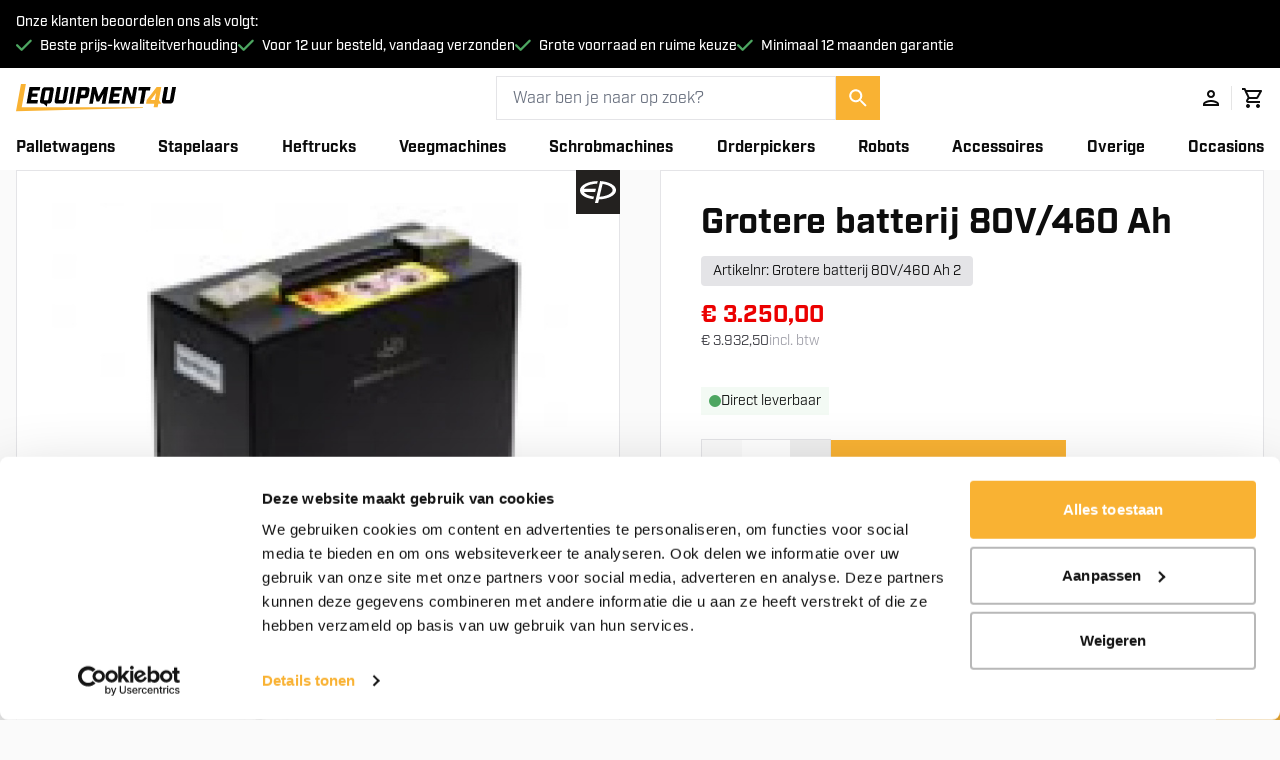

--- FILE ---
content_type: text/html; charset=UTF-8
request_url: https://www.equipment4u.nl/p/grotere-batterij-80v460-ah-1
body_size: 5179
content:
<!DOCTYPE html>
<html lang="nl">
<head>
    <meta charset="utf-8">
    <meta name="viewport" content="width=device-width, initial-scale=1">
    <meta name="csrf-token" content="fnAFuQDEdAryHvcn9NoXctf7DAg5n3yojZyZc3Dy">

            <title>Equipment4U</title>
    
    
    
    
    <link rel="icon" href="https://www.equipment4u.nl/img/favicon.png">

    <style>
        [v-cloak] {
            display: none;
        }
        .icon {
            width: 1em;
            height: 1em;
            vertical-align: -0.125em;
         }
    </style>

    <script>
    !function(e){var t,a={kitId:"pid4wne",scriptTimeout:3e3,async:!0},c=e.documentElement,n=setTimeout(function(){c.className=c.className.replace(/\bwf-loading\b/g,"")+" wf-inactive"},a.scriptTimeout),s=e.createElement("script"),i=!1,o=e.getElementsByTagName("script")[0];c.className+=" wf-loading",s.src="https://use.typekit.net/"+a.kitId+".js",s.async=!0,s.onload=s.onreadystatechange=function(){if(t=this.readyState,!i&&(!t||"complete"==t||"loaded"==t)){i=!0,clearTimeout(n);try{Typekit.load(a)}catch(e){}}},o.parentNode.insertBefore(s,o)}(document);
</script>
<link rel="stylesheet" media="all" href="https://cdnjs.cloudflare.com/ajax/libs/font-awesome/6.7.2/css/all.min.css" crossorigin="anonymous" referrerpolicy="no-referrer"/>
<link rel="preload" as="style" href="https://www.equipment4u.nl/build/assets/app-CHpRcd0b.css" /><link rel="stylesheet" href="https://www.equipment4u.nl/build/assets/app-CHpRcd0b.css" />
    
    <!-- Google Tag Manager -->
    <script>(function (w, d, s, l, i) {
            w[l] = w[l] || [];
            w[l].push({
                'gtm.start':
                    new Date().getTime(), event: 'gtm.js'
            });
            var f = d.getElementsByTagName(s)[0],
                j = d.createElement(s), dl = l != 'dataLayer' ? '&l=' + l : '';
            j.async = true;
            j.src =
                'https://www.googletagmanager.com/gtm.js?id=' + i + dl;
            f.parentNode.insertBefore(j, f);
        })(window, document, 'script', 'dataLayer', 'GTM-W2WZRC8');
    </script>
    <!-- End Google Tag Manager -->

    <script type="text/javascript">
        (function(s,q,z,l,y){s._sqzl=s._sqzl||[];l=q.createElement('script'),
            y=q.getElementsByTagName('script')[0];l.async=1;l.type='text/javascript';
            l.defer=true;l.src=z;y.parentNode.insertBefore(l,y)})
        (window,document,'https://squeezely.tech/tracker/SQ-25653443/sqzl.js');

        window._sqzl = window._sqzl || [];
        window._sqzl.push({"event": "PageView"});
    </script>

    <script type="text/javascript" src="https://occasions.equipment4u.nl/js/include.js"></script>
</head>
<body class=" bg-zinc-50 ">
<!-- Google Tag Manager (noscript) -->
<noscript>
    <iframe src="https://www.googletagmanager.com/ns.html?id=GTM-W2WZRC8"
            height="0" width="0" style="display:none;visibility:hidden">
    </iframe>
</noscript>
<!-- End Google Tag Manager (noscript) -->

<div id="app" class="antialiased text-base text-body" v-cloak>
    <div class="min-h-screen">
                <nav class="sticky top-0 z-50 w-full bg-white">
    <!--topbar-->
    <div class="bg-black text-white py-2">
        <div class="container flex flex-wrap h-full w-full items-center justify-between text-sm font-medium">
            <div class="order-last lg:order-first mx-auto block lg:mx-0">
                <v-reviews review-url="https://www.google.com/search?sa=X&amp;sca_esv=7373404d0c5903b4&amp;rlz=1C5GCEM_enNL1148NL1148&amp;tbm=lcl&amp;q=Equipment+4+U+BV+Reviews&amp;rflfq=1&amp;num=20&amp;stick=H4sIAAAAAAAAAONgkxI2MrY0NDAwNbQ0MDa0sLSwMDY02sDI-IpRwrWwNLMgNzWvRMFEIVTBKUwhKLUsM7W8eBErTikAeifhZlAAAAA&amp;rldimm=2391005190318988312&amp;hl=nl-NL&amp;ved=2ahUKEwj3lrG-m6GQAxURzAIHHQBnI7sQ9fQKegQIVhAF&amp;biw=1800&amp;bih=940&amp;dpr=2"></v-reviews>
            </div>

            <div class="flex w-full xl:hidden">
                <v-usp-slider :usps='["Beste prijs-kwaliteitverhouding","Voor 12 uur besteld, vandaag verzonden","Grote voorraad en ruime keuze","Minimaal 12 maanden garantie","Grootste distributeur van Europa"]'></v-usp-slider>
            </div>

            <ul class="hidden w-full justify-center text-sm font-medium xl:flex lg:w-auto lg:justify-between gap-4">
                <li class="flex items-center">
                    <i class="fa fa-check text-green text-lg"></i>
                    <span class="ml-2">Beste prijs-kwaliteitverhouding</span>
                </li>
                <li class="hidden items-center sm:flex">
                    <i class="fa fa-check text-green text-lg"></i>
                    <span class="ml-2">Voor 12 uur besteld, vandaag verzonden</span>
                </li>
                <li class="hidden items-center md:flex">
                    <i class="fa fa-check text-green text-lg"></i>
                    <span class="ml-2">Grote voorraad en ruime keuze</span>
                </li>
                <li class="hidden items-center lg:flex">
                    <i class="fa fa-check text-green text-lg"></i>
                    <span class="ml-2">Minimaal 12 maanden garantie</span>
                </li>
                <li class="hidden items-center lg:hidden">
                    <i class="fa fa-check text-green text-lg"></i>
                    <span class="ml-2">Grootste distributeur van Europa</span>
                </li>
            </ul>
        </div>
    </div>

    <div class="container hidden lg:flex items-center justify-between py-2">
        <a href="https://www.equipment4u.nl" class="col-start-2 lg:col-start-1 flex items-center">
            <v-logo></v-logo>
        </a>
        <div class="w-full max-w-96">
            <v-search-bar initial-value=""></v-search-bar>
        </div>
        <div class="hidden lg:flex items-center divide-black/10 divide-x">
            <div class="flex justify-center items-center pr-2">
                                    <a href="https://www.equipment4u.nl/inloggen" class="leading-4 hover:text-primary">
                        <v-icon-person></v-icon-person>
                    </a>
                            </div>
            <div class="flex justify-center items-center pl-2">
                <a href="https://www.equipment4u.nl/winkelwagen" class="relative leading-4 hover:text-primary">
                    <v-icon-cart></v-icon-cart>

                    <v-mini-cart></v-mini-cart>
                </a>
            </div>
        </div>
    </div>

    <!--header-->
    <div class="container grid grid-cols-[5rem_1fr_5rem] gap-x-2 items-center lg:flex">
        <v-catalog-navigation initial-search-value=""></v-catalog-navigation>

        <a href="https://www.equipment4u.nl" class="lg:hidden">
            <v-logo class="mx-auto block"></v-logo>
        </a>

        <div class="grid grid-cols-2 items-center justify-end divide-x divide-black/10 lg:hidden">
            <div class="flex size-8 items-center pr-2 justify-center">
                <a href="https://www.equipment4u.nl/inloggen" class="px-2 leading-4 hover:text-primary">
                    <v-icon-person></v-icon-person>
                </a>
            </div>
            <div class="flex size-9 items-center pl-2 relative">
                <v-icon-cart></v-icon-cart>

                <v-mini-cart></v-mini-cart>
            </div>
        </div>
    </div>
</nav>
        <div class="container mb-10 md:mb-12">
        <div class="grid grid-cols-4 md:grid-cols-12 gap-6 md:gap-10 items-start">
            <div class="col-span-full md:col-span-8 md:col-start-3 lg:col-span-6 lg:col-start-1">
                <div class="relative">
                    <v-gallery
                        :media='[{"id":127,"model_type":"EF2\\Commerce\\Domain\\Catalog\\Models\\Product","model_id":52,"uuid":"8bf07aaa-4fc4-42ea-b762-2651b9e66317","collection_name":"images","name":"Rectangle 26","file_name":"Rectangle-26.png","mime_type":"image\/png","disk":"public","conversions_disk":"public","size":22224,"manipulations":[],"custom_properties":[],"generated_conversions":{"w-250":true,"w-500":true,"w-1000":true,"w-750":true},"responsive_images":[],"order_column":1,"created_at":"2023-01-26T15:30:35.000000Z","updated_at":"2023-02-16T14:14:29.000000Z","thumbnail_url":"https:\/\/www.equipment4u.nl\/storage\/127\/conversions\/Rectangle-26-w-250.jpg","default_url":"https:\/\/www.equipment4u.nl\/storage\/127\/conversions\/Rectangle-26-w-750.jpg","original_url":"https:\/\/www.equipment4u.nl\/storage\/127\/Rectangle-26.png","preview_url":""}]'
                        fallback="https://www.equipment4u.nl/storage/127/Rectangle-26.png"
                    ></v-gallery>

                    <v-brand name="EP" logo="https://www.equipment4u.nl/storage/335/brand-ep.svg"></v-brand>
                </div>
            </div>

            <div id="product-actions" class="col-span-full lg:col-span-6 bg-white border border-zinc-200 py-8 px-4 md:px-10 relative">
                <h1 class="text-2xl lg:text-4xl font-bold mb-4">Grotere batterij 80V/460 Ah</h1>

                <span class="py-1.5 px-3 bg-zinc-200 text-sm rounded">Artikelnr: Grotere batterij 80V/460 Ah 2</span>

                
                <v-out-of-office class="my-4"></v-out-of-office>

                <v-product-price-with-features
                    class="my-4"
                    :product='{"id":52,"brand_id":1,"supplier_id":null,"manufacturer_id":null,"vat_group_id":3,"sku":"Grotere batterij 80V\/460 Ah 2","name":{"nl":"Grotere batterij 80V\/460 Ah"},"slug":{"nl":"grotere-batterij-80v460-ah-1"},"description":{"nl":null},"active":true,"orderable":true,"unit_id":5,"unit_value":1,"sales_unit_id":5,"sales_unit_value":1,"sales_unit_price":{"amount":"325000","currency":"EUR","formatted":"\u20ac\u00a03.250,00"},"sales_unit_deposit":null,"suggested_retail_price":null,"extra_attributes":{"video_urls":[],"search_weight":null},"created_at":"2023-01-26T15:29:39.000000Z","updated_at":"2025-07-11T12:40:01.000000Z","deleted_at":null,"usps":{"nl":null},"description_title":{"nl":null},"properties_title":{"nl":null},"properties_description":{"nl":"Test\r\nTest2"},"gtin":null,"mpn":"Batterij 80V\/460 Ah 2","type":"product","savings":null}'
                    :unit-price='{"amount":"325000","currency":"EUR","formatted":"\u20ac\u00a03.250,00"}'
                    :unit-price-with-vat='{"amount":"393250","currency":"EUR","formatted":"\u20ac\u00a03.932,50"}'
                    :vat-percentage="21"
                    :feature-options='[]'
                ></v-product-price-with-features>

                <ul class="grid gap-1 text-black text-base">
    <li class="flex gap-3">
        <i class="text-green text-base fa fa-check"></i>
        Beste prijs-kwaliteitverhouding    </li>
    <li class="flex gap-3">
        <i class="text-green text-base fa fa-check"></i>
        Voor 12 uur besteld, vandaag verzonden    </li>
    <li class="flex gap-3">
        <i class="text-green text-base fa fa-check"></i>
        Grote voorraad en ruime keuze    </li>
    <li class="flex gap-3">
        <i class="text-green text-base fa fa-check"></i>
        Minimaal 12 maanden garantie    </li>
</ul>

                <div class="mt-4 text-ep-gray text-sm flex items-start gap-1">
                    Betaalmogelijkheden
                    <v-payment-options></v-payment-options>
                </div>
            </div>
        </div>
    </div>

    <div class="container my-10">
        <v-product-navigation
            :has-bundle-products="false"
            :has-upselling-products="false"
            :has-similar-products="false"
        ></v-product-navigation>
    </div>

    
    
    <div class="container my-12">
        <div class="grid grid-cols-4 sm:grid-cols-12">
            <div class="col-span-full lg:col-span-10 lg:col-start-2">
                <div class="bg-white p-4 md:p-8 lg:p-16">
                    <div id="product-description" class="scroll-mt-44">
                        <h2 class="font-bold text-xl md:text-3xl mb-4 md:mb-6 block">Productomschrijving</h2>

                        <p class="text-lg font-bold"></p>
                        <p class="mb-4 md:mb-6"></p>

                        <p class="text-lg font-bold"></p>

                        <ul class="list-disc pl-8">
                                                            <li>Test</li>
                                                            <li>Test2</li>
                                                    </ul>
                    </div>

                    <div id="specifications" class="mt-8 md:mt-16 scroll-mt-44">
                        <h2 class="font-bold text-xl md:text-3xl mb-4 block">Specificaties</h2>

                        
                        <div class="grid grid-cols-1 md:grid-cols-2 gap-4 my-4">
                                                    </div>
                    </div>


                                            <div class="flex flex-col space-y-4 mt-8 md:mt-16">
                                                    </div>
                    
                </div>
            </div>
        </div>
    </div>

    
    
    <v-inspiration-block></v-inspiration-block>

    <div class="container my-16">
        <v-call-to-action-section
            csrf-token='fnAFuQDEdAryHvcn9NoXctf7DAg5n3yojZyZc3Dy'
        ></v-call-to-action-section>
    </div>

    
    <v-g-push-view-item :product='{"id":52,"brand_id":1,"supplier_id":null,"manufacturer_id":null,"vat_group_id":3,"sku":"Grotere batterij 80V\/460 Ah 2","name":{"nl":"Grotere batterij 80V\/460 Ah"},"slug":{"nl":"grotere-batterij-80v460-ah-1"},"description":{"nl":null},"active":true,"orderable":true,"unit_id":5,"unit_value":1,"sales_unit_id":5,"sales_unit_value":1,"sales_unit_price":{"amount":"325000","currency":"EUR","formatted":"\u20ac\u00a03.250,00"},"sales_unit_deposit":null,"suggested_retail_price":null,"extra_attributes":{"video_urls":[],"search_weight":null},"created_at":"2023-01-26T15:29:39.000000Z","updated_at":"2025-07-11T12:40:01.000000Z","deleted_at":null,"usps":{"nl":null},"description_title":{"nl":null},"properties_title":{"nl":null},"properties_description":{"nl":"Test\r\nTest2"},"gtin":null,"mpn":"Batterij 80V\/460 Ah 2","type":"product","savings":null,"brand":{"id":1,"name":"EP","extra_attributes":[],"created_at":"2023-01-18T12:44:06.000000Z","updated_at":"2023-01-18T12:44:06.000000Z","media":[{"id":335,"model_type":"EF2\\Commerce\\Domain\\Catalog\\Models\\ProductBrand","model_id":1,"uuid":"896b1bc5-a9f4-4f50-9df5-1a89f8c35598","collection_name":"logo","name":"brand-ep","file_name":"brand-ep.svg","mime_type":"image\/svg+xml","disk":"public","conversions_disk":"public","size":489,"manipulations":[],"custom_properties":[],"generated_conversions":[],"responsive_images":[],"order_column":1,"created_at":"2025-10-14T10:12:13.000000Z","updated_at":"2025-10-14T10:12:13.000000Z","original_url":"https:\/\/www.equipment4u.nl\/storage\/335\/brand-ep.svg","preview_url":""}]},"supplier":null,"manufacturer":null,"unit":{"id":5,"name":{"nl":"Stuk(s)"},"abbreviation":{"nl":"st"},"extra_attributes":[],"created_at":"2022-11-30T11:49:09.000000Z","updated_at":"2022-11-30T11:49:09.000000Z"},"sales_unit":{"id":5,"name":{"nl":"Stuk(s)"},"abbreviation":{"nl":"st"},"extra_attributes":[],"created_at":"2022-11-30T11:49:09.000000Z","updated_at":"2022-11-30T11:49:09.000000Z"},"media":[{"id":127,"model_type":"EF2\\Commerce\\Domain\\Catalog\\Models\\Product","model_id":52,"uuid":"8bf07aaa-4fc4-42ea-b762-2651b9e66317","collection_name":"images","name":"Rectangle 26","file_name":"Rectangle-26.png","mime_type":"image\/png","disk":"public","conversions_disk":"public","size":22224,"manipulations":[],"custom_properties":[],"generated_conversions":{"w-250":true,"w-500":true,"w-1000":true,"w-750":true},"responsive_images":[],"order_column":1,"created_at":"2023-01-26T15:30:35.000000Z","updated_at":"2023-02-16T14:14:29.000000Z","thumbnail_url":"https:\/\/www.equipment4u.nl\/storage\/127\/conversions\/Rectangle-26-w-250.jpg","default_url":"https:\/\/www.equipment4u.nl\/storage\/127\/conversions\/Rectangle-26-w-750.jpg","original_url":"https:\/\/www.equipment4u.nl\/storage\/127\/Rectangle-26.png","preview_url":""}],"notifications":[],"vat_group":{"id":3,"name":"21%","percentage":21,"extra_attributes":[],"created_at":"2023-01-19T13:47:52.000000Z","updated_at":"2023-01-19T13:47:52.000000Z"},"seo":null,"related_products":[],"categories":[],"features":[]}'></v-g-push-view-item>

    <v-product-navigation-wrapper :product='{"id":52,"brand_id":1,"supplier_id":null,"manufacturer_id":null,"vat_group_id":3,"sku":"Grotere batterij 80V\/460 Ah 2","name":{"nl":"Grotere batterij 80V\/460 Ah"},"slug":{"nl":"grotere-batterij-80v460-ah-1"},"description":{"nl":null},"active":true,"orderable":true,"unit_id":5,"unit_value":1,"sales_unit_id":5,"sales_unit_value":1,"sales_unit_price":{"amount":"325000","currency":"EUR","formatted":"\u20ac\u00a03.250,00"},"sales_unit_deposit":null,"suggested_retail_price":null,"extra_attributes":{"video_urls":[],"search_weight":null},"created_at":"2023-01-26T15:29:39.000000Z","updated_at":"2025-07-11T12:40:01.000000Z","deleted_at":null,"usps":{"nl":null},"description_title":{"nl":null},"properties_title":{"nl":null},"properties_description":{"nl":"Test\r\nTest2"},"gtin":null,"mpn":"Batterij 80V\/460 Ah 2","type":"product","savings":null,"brand":{"id":1,"name":"EP","extra_attributes":[],"created_at":"2023-01-18T12:44:06.000000Z","updated_at":"2023-01-18T12:44:06.000000Z","media":[{"id":335,"model_type":"EF2\\Commerce\\Domain\\Catalog\\Models\\ProductBrand","model_id":1,"uuid":"896b1bc5-a9f4-4f50-9df5-1a89f8c35598","collection_name":"logo","name":"brand-ep","file_name":"brand-ep.svg","mime_type":"image\/svg+xml","disk":"public","conversions_disk":"public","size":489,"manipulations":[],"custom_properties":[],"generated_conversions":[],"responsive_images":[],"order_column":1,"created_at":"2025-10-14T10:12:13.000000Z","updated_at":"2025-10-14T10:12:13.000000Z","original_url":"https:\/\/www.equipment4u.nl\/storage\/335\/brand-ep.svg","preview_url":""}]},"supplier":null,"manufacturer":null,"unit":{"id":5,"name":{"nl":"Stuk(s)"},"abbreviation":{"nl":"st"},"extra_attributes":[],"created_at":"2022-11-30T11:49:09.000000Z","updated_at":"2022-11-30T11:49:09.000000Z"},"sales_unit":{"id":5,"name":{"nl":"Stuk(s)"},"abbreviation":{"nl":"st"},"extra_attributes":[],"created_at":"2022-11-30T11:49:09.000000Z","updated_at":"2022-11-30T11:49:09.000000Z"},"media":[{"id":127,"model_type":"EF2\\Commerce\\Domain\\Catalog\\Models\\Product","model_id":52,"uuid":"8bf07aaa-4fc4-42ea-b762-2651b9e66317","collection_name":"images","name":"Rectangle 26","file_name":"Rectangle-26.png","mime_type":"image\/png","disk":"public","conversions_disk":"public","size":22224,"manipulations":[],"custom_properties":[],"generated_conversions":{"w-250":true,"w-500":true,"w-1000":true,"w-750":true},"responsive_images":[],"order_column":1,"created_at":"2023-01-26T15:30:35.000000Z","updated_at":"2023-02-16T14:14:29.000000Z","thumbnail_url":"https:\/\/www.equipment4u.nl\/storage\/127\/conversions\/Rectangle-26-w-250.jpg","default_url":"https:\/\/www.equipment4u.nl\/storage\/127\/conversions\/Rectangle-26-w-750.jpg","original_url":"https:\/\/www.equipment4u.nl\/storage\/127\/Rectangle-26.png","preview_url":""}],"notifications":[],"vat_group":{"id":3,"name":"21%","percentage":21,"extra_attributes":[],"created_at":"2023-01-19T13:47:52.000000Z","updated_at":"2023-01-19T13:47:52.000000Z"},"seo":null,"related_products":[],"categories":[],"features":[]}' product-image="https://www.equipment4u.nl/storage/127/Rectangle-26.png">
        <v-product-navigation
            class="hidden md:flex"
            :has-bundle-products="false"
            :has-upselling-products="false"
            :has-similar-products="false"
        ></v-product-navigation>
    </v-product-navigation-wrapper>

        <footer class="mt-6 md:mt-12">
    <v-saw-border class="text-ep-gray w-full h-12 sm:h-16"></v-saw-border>

    <div class="bg-ep-gray py-6 md:py-12 -mt-1">
        <div class="container">
            <div class="grid grid-cols-4 md:grid-cols-12 gap-4">
                <div class="col-span-full lg:col-span-6 md:flex">
                    <div class="md:w-1/2 mb-2 md:mb-0">
                        <v-footer-accordion title="Producten">
                            <ul>
                                                                    <li class="mb-2">
                                        <a href="https://www.equipment4u.nl/c/elektrische-pallettrucks" class="font-bold text-white hover:text-primary">
                                            <i class="fa fa-arrow-right text-primary mr-2 text-sm"></i>
                                            <span class="text-xl">Elektrische palletwagens</span>
                                        </a>
                                    </li>
                                                                    <li class="mb-2">
                                        <a href="https://www.equipment4u.nl/c/elektrische-stapelaars" class="font-bold text-white hover:text-primary">
                                            <i class="fa fa-arrow-right text-primary mr-2 text-sm"></i>
                                            <span class="text-xl">Elektrische stapelaars</span>
                                        </a>
                                    </li>
                                                                    <li class="mb-2">
                                        <a href="https://www.equipment4u.nl/c/elektrische-heftrucks" class="font-bold text-white hover:text-primary">
                                            <i class="fa fa-arrow-right text-primary mr-2 text-sm"></i>
                                            <span class="text-xl">Elektrische heftrucks</span>
                                        </a>
                                    </li>
                                                                    <li class="mb-2">
                                        <a href="https://www.equipment4u.nl/c/elektrische-veegmachines" class="font-bold text-white hover:text-primary">
                                            <i class="fa fa-arrow-right text-primary mr-2 text-sm"></i>
                                            <span class="text-xl">Elektrische veegmachines</span>
                                        </a>
                                    </li>
                                                                    <li class="mb-2">
                                        <a href="https://www.equipment4u.nl/c/schrobmachines" class="font-bold text-white hover:text-primary">
                                            <i class="fa fa-arrow-right text-primary mr-2 text-sm"></i>
                                            <span class="text-xl">Elektrische schrobmachines</span>
                                        </a>
                                    </li>
                                                                    <li class="mb-2">
                                        <a href="https://www.equipment4u.nl/c/elektrische-orderpicker" class="font-bold text-white hover:text-primary">
                                            <i class="fa fa-arrow-right text-primary mr-2 text-sm"></i>
                                            <span class="text-xl">Elektrische orderpickers</span>
                                        </a>
                                    </li>
                                                                    <li class="mb-2">
                                        <a href="https://www.equipment4u.nl/c/overige" class="font-bold text-white hover:text-primary">
                                            <i class="fa fa-arrow-right text-primary mr-2 text-sm"></i>
                                            <span class="text-xl">Overige</span>
                                        </a>
                                    </li>
                                                                    <li class="mb-2">
                                        <a href="https://www.equipment4u.nl/c/robots" class="font-bold text-white hover:text-primary">
                                            <i class="fa fa-arrow-right text-primary mr-2 text-sm"></i>
                                            <span class="text-xl">Robots</span>
                                        </a>
                                    </li>
                                                                    <li class="mb-2">
                                        <a href="https://www.equipment4u.nl/c/accessoires" class="font-bold text-white hover:text-primary">
                                            <i class="fa fa-arrow-right text-primary mr-2 text-sm"></i>
                                            <span class="text-xl">Accessoires</span>
                                        </a>
                                    </li>
                                                            </ul>
                        </v-footer-accordion>
                    </div>
                    <div class="md:w-1/2 mb-2 md:mb-0">
                        <v-footer-accordion title="Service en informatie">
                            <ul>
                                <li class="mb-2">
                                    <a href="/showroom" class="font-bold text-white hover:text-primary">
                                        <i class="fa fa-arrow-right text-primary mr-2 text-sm"></i>
                                        <span class="text-xl">Onze showroom</span>
                                    </a>
                                </li>
                                <li class="mb-2">
                                    <a href="/service-storingsdienst" class="font-bold text-white hover:text-primary">
                                        <i class="fa fa-arrow-right text-primary mr-2 text-sm"></i>
                                        <span class="text-xl">Service en storingsdienst</span>
                                    </a>
                                </li>
                                <li class="mb-2">
                                    <a href="/heftruckonderhoud-en-garantie" class="font-bold text-white hover:text-primary">
                                        <i class="fa fa-arrow-right text-primary mr-2 text-sm"></i>
                                        <span class="text-xl">Onderhoud en garantie</span>
                                    </a>
                                </li>
                                <li class="mb-2">
                                    <a href="/blogs" class="font-bold text-white hover:text-primary">
                                        <i class="fa fa-arrow-right text-primary mr-2 text-sm"></i>
                                        <span class="text-xl">Blogs</span>
                                    </a>
                                </li>
                                <li class="mb-2">
                                    <a href="https://www.equipment4u.nl/contact" class="font-bold text-white hover:text-primary">
                                        <i class="fa fa-arrow-right text-primary mr-2 text-sm"></i>
                                        <span class="text-xl">Contact</span>
                                    </a>
                                </li>
                            </ul>
                        </v-footer-accordion>
                    </div>
                </div>
                <div class="col-span-full lg:col-span-5 lg:col-start-8 text-white mt-6 md:mt-0">
                    <v-newsletter-form csrf-tag-string='<input type="hidden" name="_token" value="fnAFuQDEdAryHvcn9NoXctf7DAg5n3yojZyZc3Dy" autocomplete="off">'></v-newsletter-form>
                </div>
            </div>
        </div>
    </div>

    <div class="bg-ep-gray">
        <v-saw-border class="text-primary w-full h-12 sm:h-16"></v-saw-border>
    </div>
    <div class="bg-primary -mt-1">
        <div class="container flex flex-col sm:flex-row py-6 md:py-8 gap-4 md:gap-8 lg:gap-10 lg:items-center">
            <div class="font-light">
                <span class="font-bold">© Copyright</span> - Equipment4U
            </div>
            <div class="flex items-center">
                Betalen met:
                <v-payment-options></v-payment-options>
            </div>
            <a href="/algemene-voorwaarden-equipment-4-u-bv.pdf" target="_blank">
                Algemene voorwaarden
            </a>
        </div>
    </div>
</footer>
<v-whatsapp></v-whatsapp>

    </div>
    <v-toasts></v-toasts>
    <v-modal-container></v-modal-container>
</div>
<script type="text/javascript">
    window.currentLocale = "nl";
</script>
    <link rel="modulepreload" href="https://www.equipment4u.nl/build/assets/app-DPIrcvs5.js" /><script type="module" src="https://www.equipment4u.nl/build/assets/app-DPIrcvs5.js"></script></body>
</html>


--- FILE ---
content_type: text/html; charset=utf-8
request_url: https://www.google.com/recaptcha/api2/anchor?ar=1&k=6LeoEXUpAAAAAF7RUxMXLRp_fYTkL9iXUk-n1FbZ&co=aHR0cHM6Ly93d3cuZXF1aXBtZW50NHUubmw6NDQz&hl=en&v=PoyoqOPhxBO7pBk68S4YbpHZ&size=invisible&anchor-ms=20000&execute-ms=30000&cb=k0omlwos217q
body_size: 48711
content:
<!DOCTYPE HTML><html dir="ltr" lang="en"><head><meta http-equiv="Content-Type" content="text/html; charset=UTF-8">
<meta http-equiv="X-UA-Compatible" content="IE=edge">
<title>reCAPTCHA</title>
<style type="text/css">
/* cyrillic-ext */
@font-face {
  font-family: 'Roboto';
  font-style: normal;
  font-weight: 400;
  font-stretch: 100%;
  src: url(//fonts.gstatic.com/s/roboto/v48/KFO7CnqEu92Fr1ME7kSn66aGLdTylUAMa3GUBHMdazTgWw.woff2) format('woff2');
  unicode-range: U+0460-052F, U+1C80-1C8A, U+20B4, U+2DE0-2DFF, U+A640-A69F, U+FE2E-FE2F;
}
/* cyrillic */
@font-face {
  font-family: 'Roboto';
  font-style: normal;
  font-weight: 400;
  font-stretch: 100%;
  src: url(//fonts.gstatic.com/s/roboto/v48/KFO7CnqEu92Fr1ME7kSn66aGLdTylUAMa3iUBHMdazTgWw.woff2) format('woff2');
  unicode-range: U+0301, U+0400-045F, U+0490-0491, U+04B0-04B1, U+2116;
}
/* greek-ext */
@font-face {
  font-family: 'Roboto';
  font-style: normal;
  font-weight: 400;
  font-stretch: 100%;
  src: url(//fonts.gstatic.com/s/roboto/v48/KFO7CnqEu92Fr1ME7kSn66aGLdTylUAMa3CUBHMdazTgWw.woff2) format('woff2');
  unicode-range: U+1F00-1FFF;
}
/* greek */
@font-face {
  font-family: 'Roboto';
  font-style: normal;
  font-weight: 400;
  font-stretch: 100%;
  src: url(//fonts.gstatic.com/s/roboto/v48/KFO7CnqEu92Fr1ME7kSn66aGLdTylUAMa3-UBHMdazTgWw.woff2) format('woff2');
  unicode-range: U+0370-0377, U+037A-037F, U+0384-038A, U+038C, U+038E-03A1, U+03A3-03FF;
}
/* math */
@font-face {
  font-family: 'Roboto';
  font-style: normal;
  font-weight: 400;
  font-stretch: 100%;
  src: url(//fonts.gstatic.com/s/roboto/v48/KFO7CnqEu92Fr1ME7kSn66aGLdTylUAMawCUBHMdazTgWw.woff2) format('woff2');
  unicode-range: U+0302-0303, U+0305, U+0307-0308, U+0310, U+0312, U+0315, U+031A, U+0326-0327, U+032C, U+032F-0330, U+0332-0333, U+0338, U+033A, U+0346, U+034D, U+0391-03A1, U+03A3-03A9, U+03B1-03C9, U+03D1, U+03D5-03D6, U+03F0-03F1, U+03F4-03F5, U+2016-2017, U+2034-2038, U+203C, U+2040, U+2043, U+2047, U+2050, U+2057, U+205F, U+2070-2071, U+2074-208E, U+2090-209C, U+20D0-20DC, U+20E1, U+20E5-20EF, U+2100-2112, U+2114-2115, U+2117-2121, U+2123-214F, U+2190, U+2192, U+2194-21AE, U+21B0-21E5, U+21F1-21F2, U+21F4-2211, U+2213-2214, U+2216-22FF, U+2308-230B, U+2310, U+2319, U+231C-2321, U+2336-237A, U+237C, U+2395, U+239B-23B7, U+23D0, U+23DC-23E1, U+2474-2475, U+25AF, U+25B3, U+25B7, U+25BD, U+25C1, U+25CA, U+25CC, U+25FB, U+266D-266F, U+27C0-27FF, U+2900-2AFF, U+2B0E-2B11, U+2B30-2B4C, U+2BFE, U+3030, U+FF5B, U+FF5D, U+1D400-1D7FF, U+1EE00-1EEFF;
}
/* symbols */
@font-face {
  font-family: 'Roboto';
  font-style: normal;
  font-weight: 400;
  font-stretch: 100%;
  src: url(//fonts.gstatic.com/s/roboto/v48/KFO7CnqEu92Fr1ME7kSn66aGLdTylUAMaxKUBHMdazTgWw.woff2) format('woff2');
  unicode-range: U+0001-000C, U+000E-001F, U+007F-009F, U+20DD-20E0, U+20E2-20E4, U+2150-218F, U+2190, U+2192, U+2194-2199, U+21AF, U+21E6-21F0, U+21F3, U+2218-2219, U+2299, U+22C4-22C6, U+2300-243F, U+2440-244A, U+2460-24FF, U+25A0-27BF, U+2800-28FF, U+2921-2922, U+2981, U+29BF, U+29EB, U+2B00-2BFF, U+4DC0-4DFF, U+FFF9-FFFB, U+10140-1018E, U+10190-1019C, U+101A0, U+101D0-101FD, U+102E0-102FB, U+10E60-10E7E, U+1D2C0-1D2D3, U+1D2E0-1D37F, U+1F000-1F0FF, U+1F100-1F1AD, U+1F1E6-1F1FF, U+1F30D-1F30F, U+1F315, U+1F31C, U+1F31E, U+1F320-1F32C, U+1F336, U+1F378, U+1F37D, U+1F382, U+1F393-1F39F, U+1F3A7-1F3A8, U+1F3AC-1F3AF, U+1F3C2, U+1F3C4-1F3C6, U+1F3CA-1F3CE, U+1F3D4-1F3E0, U+1F3ED, U+1F3F1-1F3F3, U+1F3F5-1F3F7, U+1F408, U+1F415, U+1F41F, U+1F426, U+1F43F, U+1F441-1F442, U+1F444, U+1F446-1F449, U+1F44C-1F44E, U+1F453, U+1F46A, U+1F47D, U+1F4A3, U+1F4B0, U+1F4B3, U+1F4B9, U+1F4BB, U+1F4BF, U+1F4C8-1F4CB, U+1F4D6, U+1F4DA, U+1F4DF, U+1F4E3-1F4E6, U+1F4EA-1F4ED, U+1F4F7, U+1F4F9-1F4FB, U+1F4FD-1F4FE, U+1F503, U+1F507-1F50B, U+1F50D, U+1F512-1F513, U+1F53E-1F54A, U+1F54F-1F5FA, U+1F610, U+1F650-1F67F, U+1F687, U+1F68D, U+1F691, U+1F694, U+1F698, U+1F6AD, U+1F6B2, U+1F6B9-1F6BA, U+1F6BC, U+1F6C6-1F6CF, U+1F6D3-1F6D7, U+1F6E0-1F6EA, U+1F6F0-1F6F3, U+1F6F7-1F6FC, U+1F700-1F7FF, U+1F800-1F80B, U+1F810-1F847, U+1F850-1F859, U+1F860-1F887, U+1F890-1F8AD, U+1F8B0-1F8BB, U+1F8C0-1F8C1, U+1F900-1F90B, U+1F93B, U+1F946, U+1F984, U+1F996, U+1F9E9, U+1FA00-1FA6F, U+1FA70-1FA7C, U+1FA80-1FA89, U+1FA8F-1FAC6, U+1FACE-1FADC, U+1FADF-1FAE9, U+1FAF0-1FAF8, U+1FB00-1FBFF;
}
/* vietnamese */
@font-face {
  font-family: 'Roboto';
  font-style: normal;
  font-weight: 400;
  font-stretch: 100%;
  src: url(//fonts.gstatic.com/s/roboto/v48/KFO7CnqEu92Fr1ME7kSn66aGLdTylUAMa3OUBHMdazTgWw.woff2) format('woff2');
  unicode-range: U+0102-0103, U+0110-0111, U+0128-0129, U+0168-0169, U+01A0-01A1, U+01AF-01B0, U+0300-0301, U+0303-0304, U+0308-0309, U+0323, U+0329, U+1EA0-1EF9, U+20AB;
}
/* latin-ext */
@font-face {
  font-family: 'Roboto';
  font-style: normal;
  font-weight: 400;
  font-stretch: 100%;
  src: url(//fonts.gstatic.com/s/roboto/v48/KFO7CnqEu92Fr1ME7kSn66aGLdTylUAMa3KUBHMdazTgWw.woff2) format('woff2');
  unicode-range: U+0100-02BA, U+02BD-02C5, U+02C7-02CC, U+02CE-02D7, U+02DD-02FF, U+0304, U+0308, U+0329, U+1D00-1DBF, U+1E00-1E9F, U+1EF2-1EFF, U+2020, U+20A0-20AB, U+20AD-20C0, U+2113, U+2C60-2C7F, U+A720-A7FF;
}
/* latin */
@font-face {
  font-family: 'Roboto';
  font-style: normal;
  font-weight: 400;
  font-stretch: 100%;
  src: url(//fonts.gstatic.com/s/roboto/v48/KFO7CnqEu92Fr1ME7kSn66aGLdTylUAMa3yUBHMdazQ.woff2) format('woff2');
  unicode-range: U+0000-00FF, U+0131, U+0152-0153, U+02BB-02BC, U+02C6, U+02DA, U+02DC, U+0304, U+0308, U+0329, U+2000-206F, U+20AC, U+2122, U+2191, U+2193, U+2212, U+2215, U+FEFF, U+FFFD;
}
/* cyrillic-ext */
@font-face {
  font-family: 'Roboto';
  font-style: normal;
  font-weight: 500;
  font-stretch: 100%;
  src: url(//fonts.gstatic.com/s/roboto/v48/KFO7CnqEu92Fr1ME7kSn66aGLdTylUAMa3GUBHMdazTgWw.woff2) format('woff2');
  unicode-range: U+0460-052F, U+1C80-1C8A, U+20B4, U+2DE0-2DFF, U+A640-A69F, U+FE2E-FE2F;
}
/* cyrillic */
@font-face {
  font-family: 'Roboto';
  font-style: normal;
  font-weight: 500;
  font-stretch: 100%;
  src: url(//fonts.gstatic.com/s/roboto/v48/KFO7CnqEu92Fr1ME7kSn66aGLdTylUAMa3iUBHMdazTgWw.woff2) format('woff2');
  unicode-range: U+0301, U+0400-045F, U+0490-0491, U+04B0-04B1, U+2116;
}
/* greek-ext */
@font-face {
  font-family: 'Roboto';
  font-style: normal;
  font-weight: 500;
  font-stretch: 100%;
  src: url(//fonts.gstatic.com/s/roboto/v48/KFO7CnqEu92Fr1ME7kSn66aGLdTylUAMa3CUBHMdazTgWw.woff2) format('woff2');
  unicode-range: U+1F00-1FFF;
}
/* greek */
@font-face {
  font-family: 'Roboto';
  font-style: normal;
  font-weight: 500;
  font-stretch: 100%;
  src: url(//fonts.gstatic.com/s/roboto/v48/KFO7CnqEu92Fr1ME7kSn66aGLdTylUAMa3-UBHMdazTgWw.woff2) format('woff2');
  unicode-range: U+0370-0377, U+037A-037F, U+0384-038A, U+038C, U+038E-03A1, U+03A3-03FF;
}
/* math */
@font-face {
  font-family: 'Roboto';
  font-style: normal;
  font-weight: 500;
  font-stretch: 100%;
  src: url(//fonts.gstatic.com/s/roboto/v48/KFO7CnqEu92Fr1ME7kSn66aGLdTylUAMawCUBHMdazTgWw.woff2) format('woff2');
  unicode-range: U+0302-0303, U+0305, U+0307-0308, U+0310, U+0312, U+0315, U+031A, U+0326-0327, U+032C, U+032F-0330, U+0332-0333, U+0338, U+033A, U+0346, U+034D, U+0391-03A1, U+03A3-03A9, U+03B1-03C9, U+03D1, U+03D5-03D6, U+03F0-03F1, U+03F4-03F5, U+2016-2017, U+2034-2038, U+203C, U+2040, U+2043, U+2047, U+2050, U+2057, U+205F, U+2070-2071, U+2074-208E, U+2090-209C, U+20D0-20DC, U+20E1, U+20E5-20EF, U+2100-2112, U+2114-2115, U+2117-2121, U+2123-214F, U+2190, U+2192, U+2194-21AE, U+21B0-21E5, U+21F1-21F2, U+21F4-2211, U+2213-2214, U+2216-22FF, U+2308-230B, U+2310, U+2319, U+231C-2321, U+2336-237A, U+237C, U+2395, U+239B-23B7, U+23D0, U+23DC-23E1, U+2474-2475, U+25AF, U+25B3, U+25B7, U+25BD, U+25C1, U+25CA, U+25CC, U+25FB, U+266D-266F, U+27C0-27FF, U+2900-2AFF, U+2B0E-2B11, U+2B30-2B4C, U+2BFE, U+3030, U+FF5B, U+FF5D, U+1D400-1D7FF, U+1EE00-1EEFF;
}
/* symbols */
@font-face {
  font-family: 'Roboto';
  font-style: normal;
  font-weight: 500;
  font-stretch: 100%;
  src: url(//fonts.gstatic.com/s/roboto/v48/KFO7CnqEu92Fr1ME7kSn66aGLdTylUAMaxKUBHMdazTgWw.woff2) format('woff2');
  unicode-range: U+0001-000C, U+000E-001F, U+007F-009F, U+20DD-20E0, U+20E2-20E4, U+2150-218F, U+2190, U+2192, U+2194-2199, U+21AF, U+21E6-21F0, U+21F3, U+2218-2219, U+2299, U+22C4-22C6, U+2300-243F, U+2440-244A, U+2460-24FF, U+25A0-27BF, U+2800-28FF, U+2921-2922, U+2981, U+29BF, U+29EB, U+2B00-2BFF, U+4DC0-4DFF, U+FFF9-FFFB, U+10140-1018E, U+10190-1019C, U+101A0, U+101D0-101FD, U+102E0-102FB, U+10E60-10E7E, U+1D2C0-1D2D3, U+1D2E0-1D37F, U+1F000-1F0FF, U+1F100-1F1AD, U+1F1E6-1F1FF, U+1F30D-1F30F, U+1F315, U+1F31C, U+1F31E, U+1F320-1F32C, U+1F336, U+1F378, U+1F37D, U+1F382, U+1F393-1F39F, U+1F3A7-1F3A8, U+1F3AC-1F3AF, U+1F3C2, U+1F3C4-1F3C6, U+1F3CA-1F3CE, U+1F3D4-1F3E0, U+1F3ED, U+1F3F1-1F3F3, U+1F3F5-1F3F7, U+1F408, U+1F415, U+1F41F, U+1F426, U+1F43F, U+1F441-1F442, U+1F444, U+1F446-1F449, U+1F44C-1F44E, U+1F453, U+1F46A, U+1F47D, U+1F4A3, U+1F4B0, U+1F4B3, U+1F4B9, U+1F4BB, U+1F4BF, U+1F4C8-1F4CB, U+1F4D6, U+1F4DA, U+1F4DF, U+1F4E3-1F4E6, U+1F4EA-1F4ED, U+1F4F7, U+1F4F9-1F4FB, U+1F4FD-1F4FE, U+1F503, U+1F507-1F50B, U+1F50D, U+1F512-1F513, U+1F53E-1F54A, U+1F54F-1F5FA, U+1F610, U+1F650-1F67F, U+1F687, U+1F68D, U+1F691, U+1F694, U+1F698, U+1F6AD, U+1F6B2, U+1F6B9-1F6BA, U+1F6BC, U+1F6C6-1F6CF, U+1F6D3-1F6D7, U+1F6E0-1F6EA, U+1F6F0-1F6F3, U+1F6F7-1F6FC, U+1F700-1F7FF, U+1F800-1F80B, U+1F810-1F847, U+1F850-1F859, U+1F860-1F887, U+1F890-1F8AD, U+1F8B0-1F8BB, U+1F8C0-1F8C1, U+1F900-1F90B, U+1F93B, U+1F946, U+1F984, U+1F996, U+1F9E9, U+1FA00-1FA6F, U+1FA70-1FA7C, U+1FA80-1FA89, U+1FA8F-1FAC6, U+1FACE-1FADC, U+1FADF-1FAE9, U+1FAF0-1FAF8, U+1FB00-1FBFF;
}
/* vietnamese */
@font-face {
  font-family: 'Roboto';
  font-style: normal;
  font-weight: 500;
  font-stretch: 100%;
  src: url(//fonts.gstatic.com/s/roboto/v48/KFO7CnqEu92Fr1ME7kSn66aGLdTylUAMa3OUBHMdazTgWw.woff2) format('woff2');
  unicode-range: U+0102-0103, U+0110-0111, U+0128-0129, U+0168-0169, U+01A0-01A1, U+01AF-01B0, U+0300-0301, U+0303-0304, U+0308-0309, U+0323, U+0329, U+1EA0-1EF9, U+20AB;
}
/* latin-ext */
@font-face {
  font-family: 'Roboto';
  font-style: normal;
  font-weight: 500;
  font-stretch: 100%;
  src: url(//fonts.gstatic.com/s/roboto/v48/KFO7CnqEu92Fr1ME7kSn66aGLdTylUAMa3KUBHMdazTgWw.woff2) format('woff2');
  unicode-range: U+0100-02BA, U+02BD-02C5, U+02C7-02CC, U+02CE-02D7, U+02DD-02FF, U+0304, U+0308, U+0329, U+1D00-1DBF, U+1E00-1E9F, U+1EF2-1EFF, U+2020, U+20A0-20AB, U+20AD-20C0, U+2113, U+2C60-2C7F, U+A720-A7FF;
}
/* latin */
@font-face {
  font-family: 'Roboto';
  font-style: normal;
  font-weight: 500;
  font-stretch: 100%;
  src: url(//fonts.gstatic.com/s/roboto/v48/KFO7CnqEu92Fr1ME7kSn66aGLdTylUAMa3yUBHMdazQ.woff2) format('woff2');
  unicode-range: U+0000-00FF, U+0131, U+0152-0153, U+02BB-02BC, U+02C6, U+02DA, U+02DC, U+0304, U+0308, U+0329, U+2000-206F, U+20AC, U+2122, U+2191, U+2193, U+2212, U+2215, U+FEFF, U+FFFD;
}
/* cyrillic-ext */
@font-face {
  font-family: 'Roboto';
  font-style: normal;
  font-weight: 900;
  font-stretch: 100%;
  src: url(//fonts.gstatic.com/s/roboto/v48/KFO7CnqEu92Fr1ME7kSn66aGLdTylUAMa3GUBHMdazTgWw.woff2) format('woff2');
  unicode-range: U+0460-052F, U+1C80-1C8A, U+20B4, U+2DE0-2DFF, U+A640-A69F, U+FE2E-FE2F;
}
/* cyrillic */
@font-face {
  font-family: 'Roboto';
  font-style: normal;
  font-weight: 900;
  font-stretch: 100%;
  src: url(//fonts.gstatic.com/s/roboto/v48/KFO7CnqEu92Fr1ME7kSn66aGLdTylUAMa3iUBHMdazTgWw.woff2) format('woff2');
  unicode-range: U+0301, U+0400-045F, U+0490-0491, U+04B0-04B1, U+2116;
}
/* greek-ext */
@font-face {
  font-family: 'Roboto';
  font-style: normal;
  font-weight: 900;
  font-stretch: 100%;
  src: url(//fonts.gstatic.com/s/roboto/v48/KFO7CnqEu92Fr1ME7kSn66aGLdTylUAMa3CUBHMdazTgWw.woff2) format('woff2');
  unicode-range: U+1F00-1FFF;
}
/* greek */
@font-face {
  font-family: 'Roboto';
  font-style: normal;
  font-weight: 900;
  font-stretch: 100%;
  src: url(//fonts.gstatic.com/s/roboto/v48/KFO7CnqEu92Fr1ME7kSn66aGLdTylUAMa3-UBHMdazTgWw.woff2) format('woff2');
  unicode-range: U+0370-0377, U+037A-037F, U+0384-038A, U+038C, U+038E-03A1, U+03A3-03FF;
}
/* math */
@font-face {
  font-family: 'Roboto';
  font-style: normal;
  font-weight: 900;
  font-stretch: 100%;
  src: url(//fonts.gstatic.com/s/roboto/v48/KFO7CnqEu92Fr1ME7kSn66aGLdTylUAMawCUBHMdazTgWw.woff2) format('woff2');
  unicode-range: U+0302-0303, U+0305, U+0307-0308, U+0310, U+0312, U+0315, U+031A, U+0326-0327, U+032C, U+032F-0330, U+0332-0333, U+0338, U+033A, U+0346, U+034D, U+0391-03A1, U+03A3-03A9, U+03B1-03C9, U+03D1, U+03D5-03D6, U+03F0-03F1, U+03F4-03F5, U+2016-2017, U+2034-2038, U+203C, U+2040, U+2043, U+2047, U+2050, U+2057, U+205F, U+2070-2071, U+2074-208E, U+2090-209C, U+20D0-20DC, U+20E1, U+20E5-20EF, U+2100-2112, U+2114-2115, U+2117-2121, U+2123-214F, U+2190, U+2192, U+2194-21AE, U+21B0-21E5, U+21F1-21F2, U+21F4-2211, U+2213-2214, U+2216-22FF, U+2308-230B, U+2310, U+2319, U+231C-2321, U+2336-237A, U+237C, U+2395, U+239B-23B7, U+23D0, U+23DC-23E1, U+2474-2475, U+25AF, U+25B3, U+25B7, U+25BD, U+25C1, U+25CA, U+25CC, U+25FB, U+266D-266F, U+27C0-27FF, U+2900-2AFF, U+2B0E-2B11, U+2B30-2B4C, U+2BFE, U+3030, U+FF5B, U+FF5D, U+1D400-1D7FF, U+1EE00-1EEFF;
}
/* symbols */
@font-face {
  font-family: 'Roboto';
  font-style: normal;
  font-weight: 900;
  font-stretch: 100%;
  src: url(//fonts.gstatic.com/s/roboto/v48/KFO7CnqEu92Fr1ME7kSn66aGLdTylUAMaxKUBHMdazTgWw.woff2) format('woff2');
  unicode-range: U+0001-000C, U+000E-001F, U+007F-009F, U+20DD-20E0, U+20E2-20E4, U+2150-218F, U+2190, U+2192, U+2194-2199, U+21AF, U+21E6-21F0, U+21F3, U+2218-2219, U+2299, U+22C4-22C6, U+2300-243F, U+2440-244A, U+2460-24FF, U+25A0-27BF, U+2800-28FF, U+2921-2922, U+2981, U+29BF, U+29EB, U+2B00-2BFF, U+4DC0-4DFF, U+FFF9-FFFB, U+10140-1018E, U+10190-1019C, U+101A0, U+101D0-101FD, U+102E0-102FB, U+10E60-10E7E, U+1D2C0-1D2D3, U+1D2E0-1D37F, U+1F000-1F0FF, U+1F100-1F1AD, U+1F1E6-1F1FF, U+1F30D-1F30F, U+1F315, U+1F31C, U+1F31E, U+1F320-1F32C, U+1F336, U+1F378, U+1F37D, U+1F382, U+1F393-1F39F, U+1F3A7-1F3A8, U+1F3AC-1F3AF, U+1F3C2, U+1F3C4-1F3C6, U+1F3CA-1F3CE, U+1F3D4-1F3E0, U+1F3ED, U+1F3F1-1F3F3, U+1F3F5-1F3F7, U+1F408, U+1F415, U+1F41F, U+1F426, U+1F43F, U+1F441-1F442, U+1F444, U+1F446-1F449, U+1F44C-1F44E, U+1F453, U+1F46A, U+1F47D, U+1F4A3, U+1F4B0, U+1F4B3, U+1F4B9, U+1F4BB, U+1F4BF, U+1F4C8-1F4CB, U+1F4D6, U+1F4DA, U+1F4DF, U+1F4E3-1F4E6, U+1F4EA-1F4ED, U+1F4F7, U+1F4F9-1F4FB, U+1F4FD-1F4FE, U+1F503, U+1F507-1F50B, U+1F50D, U+1F512-1F513, U+1F53E-1F54A, U+1F54F-1F5FA, U+1F610, U+1F650-1F67F, U+1F687, U+1F68D, U+1F691, U+1F694, U+1F698, U+1F6AD, U+1F6B2, U+1F6B9-1F6BA, U+1F6BC, U+1F6C6-1F6CF, U+1F6D3-1F6D7, U+1F6E0-1F6EA, U+1F6F0-1F6F3, U+1F6F7-1F6FC, U+1F700-1F7FF, U+1F800-1F80B, U+1F810-1F847, U+1F850-1F859, U+1F860-1F887, U+1F890-1F8AD, U+1F8B0-1F8BB, U+1F8C0-1F8C1, U+1F900-1F90B, U+1F93B, U+1F946, U+1F984, U+1F996, U+1F9E9, U+1FA00-1FA6F, U+1FA70-1FA7C, U+1FA80-1FA89, U+1FA8F-1FAC6, U+1FACE-1FADC, U+1FADF-1FAE9, U+1FAF0-1FAF8, U+1FB00-1FBFF;
}
/* vietnamese */
@font-face {
  font-family: 'Roboto';
  font-style: normal;
  font-weight: 900;
  font-stretch: 100%;
  src: url(//fonts.gstatic.com/s/roboto/v48/KFO7CnqEu92Fr1ME7kSn66aGLdTylUAMa3OUBHMdazTgWw.woff2) format('woff2');
  unicode-range: U+0102-0103, U+0110-0111, U+0128-0129, U+0168-0169, U+01A0-01A1, U+01AF-01B0, U+0300-0301, U+0303-0304, U+0308-0309, U+0323, U+0329, U+1EA0-1EF9, U+20AB;
}
/* latin-ext */
@font-face {
  font-family: 'Roboto';
  font-style: normal;
  font-weight: 900;
  font-stretch: 100%;
  src: url(//fonts.gstatic.com/s/roboto/v48/KFO7CnqEu92Fr1ME7kSn66aGLdTylUAMa3KUBHMdazTgWw.woff2) format('woff2');
  unicode-range: U+0100-02BA, U+02BD-02C5, U+02C7-02CC, U+02CE-02D7, U+02DD-02FF, U+0304, U+0308, U+0329, U+1D00-1DBF, U+1E00-1E9F, U+1EF2-1EFF, U+2020, U+20A0-20AB, U+20AD-20C0, U+2113, U+2C60-2C7F, U+A720-A7FF;
}
/* latin */
@font-face {
  font-family: 'Roboto';
  font-style: normal;
  font-weight: 900;
  font-stretch: 100%;
  src: url(//fonts.gstatic.com/s/roboto/v48/KFO7CnqEu92Fr1ME7kSn66aGLdTylUAMa3yUBHMdazQ.woff2) format('woff2');
  unicode-range: U+0000-00FF, U+0131, U+0152-0153, U+02BB-02BC, U+02C6, U+02DA, U+02DC, U+0304, U+0308, U+0329, U+2000-206F, U+20AC, U+2122, U+2191, U+2193, U+2212, U+2215, U+FEFF, U+FFFD;
}

</style>
<link rel="stylesheet" type="text/css" href="https://www.gstatic.com/recaptcha/releases/PoyoqOPhxBO7pBk68S4YbpHZ/styles__ltr.css">
<script nonce="SQ0JwQyJzIeLgJv2hZPutw" type="text/javascript">window['__recaptcha_api'] = 'https://www.google.com/recaptcha/api2/';</script>
<script type="text/javascript" src="https://www.gstatic.com/recaptcha/releases/PoyoqOPhxBO7pBk68S4YbpHZ/recaptcha__en.js" nonce="SQ0JwQyJzIeLgJv2hZPutw">
      
    </script></head>
<body><div id="rc-anchor-alert" class="rc-anchor-alert"></div>
<input type="hidden" id="recaptcha-token" value="[base64]">
<script type="text/javascript" nonce="SQ0JwQyJzIeLgJv2hZPutw">
      recaptcha.anchor.Main.init("[\x22ainput\x22,[\x22bgdata\x22,\x22\x22,\[base64]/[base64]/[base64]/KE4oMTI0LHYsdi5HKSxMWihsLHYpKTpOKDEyNCx2LGwpLFYpLHYpLFQpKSxGKDE3MSx2KX0scjc9ZnVuY3Rpb24obCl7cmV0dXJuIGx9LEM9ZnVuY3Rpb24obCxWLHYpe04odixsLFYpLFZbYWtdPTI3OTZ9LG49ZnVuY3Rpb24obCxWKXtWLlg9KChWLlg/[base64]/[base64]/[base64]/[base64]/[base64]/[base64]/[base64]/[base64]/[base64]/[base64]/[base64]\\u003d\x22,\[base64]\\u003d\x22,\x22YsOUwogzQHzCnsOrwpXCr3/DpsOWw6bCkcKCdF5MaxvCjyTClsK9HTjDhhrDmRbDuMOqw45CwohQw7fCjMK6wqbCusK9cmnDpsKQw51gKBw5wo8mJMO1D8KxOMKIwqpqwq/Dl8Ojw6xNW8Kdwo3DqS0qwq/Dk8OcacKewrQ7VsOvd8KcJcOeccOfw7/Dpk7DpsKfNMKHVxbCpB/Dll4Bwpl2w7nDsGzCqE7CocKPXcO+VQvDq8OZDcKKXMOjNRzCkMOLwqjDolddKcOhHsKqw6rDgDPDncOvwo3CgMKlRsK/w4TCgcOWw7HDvBkIAMKlU8OmHggcQsO8TB7DuSLDhcKOVsKJSsKVwrDCkMKvExDCisKxwpXCvyFKw4jCo1A/QsOOXy5OwrnDrgXDgsKWw6XCqsOYw7g4JsO/wofCvcKmGMOmwr82wqLDrMKKwo7Cl8KpDhUZwpRwfE7DoEDCvlTCjCDDunDDpcOATishw6bColHDskIlUB3Cj8OoLcOZwr/CvsKyPsOJw73Dh8OLw4hDSl0mRGgYVQ8Qw4nDjcOUwpDDsnQifx4HwoDCpzR0XcOobVpsSsOqOV0KVjDCicOpwpYRPUnDqHbDlXbCgsOOVcOLw7MLdMO7w5LDpm/[base64]/VWHCq8KswqXCqx/CsgQ/[base64]/DtzkOwo4Uw5YDX8OhwrYCYhBxwpnDiDLDo8O7ZcKuEEfDscK/[base64]/[base64]/Cng7DhjPDosOKw5vCnTRyXMKgwpDDocO/[base64]/DtBnDgVw6w5PClsOUdg44TsOdwr3CjkYCwpYmfsOSw7XCoMKbwpDCk1jCj1ldXRoRWcKMX8K6bMKfKsKOwqNmwqBfw7AOKcOYw55fOcKZcWNNbsOswp4wwrLCtVM2Ax9NwpIwwq/[base64]/[base64]/[base64]/DhcKjwrgzw7BIYUJLwrVDwqjChMKhI1lQU0PCkljCjcKEw6XDj3wWwpkBw7PDrmrDlsKAworDhFxIw5sjwpwNf8O/wqDDjDrCrXUaRG57wqDCoSDCgjTCmQ9/wpLCmTfDr0oxw7ACw6rDoALDocKuXsKlwq7Du8OUw4ITRT9Ww75lNsOuwq3CpDbDpMKMw4dNw6bCsMOvwpXDuhdqwoPClRFfGsKKLwonw6DClMKnw5fCiARNXcK/LsO9w713aMOvCFVvwo0bR8OPwoB/[base64]/DkCEjVFfCq8K+MyTDksOLw4RTPnnCuCrCjsOzw44dwr/CtsOyUFrDoMO8w4ckS8Kgwo7Dr8K3OgkeVlfDsi4VwpZwfMKLJsOIw70ewowAwr/Cg8KPEsOuw6BiwoTDjsOGwqIBwpjCnW3DmsKSLmV3w7LCsl0PdcKfQcKUw5/CrMOLw7zCq1rCksObAmskw6XCo0/CrGfCqVTDpcKew4QJwpLDgMKww75UZS1UD8OCV0Unw5TCql9rb0ZMQsOaBMOSwrvDu3YqwoHDnzpfw47Dl8Omwq5dw7rClmnCmnHCqcKMbsKAKsO3w5ZhwqVpwonDlcOiQ3xOcCHCqcOZw51Aw7HCogU/w5VqMcKCwr7DiMOVBcKRw7jCkMK6w68pwotEYQk8wpdEKVLCulrCgMOsJmLCjUbCsRJBJcODwqXDnHkNwqHCt8K7B3Mvw7nDiMOuJMKSIwPDvi/[base64]/SMKPFDvDicK2wrpOwoTDgXDCnMK4w7k9Y2NNw4nChsKqw51NKAZ3w67Cq3HCvMKuf8KYwrjDsH8OwoE9w7UNw6HDr8Kkw5kDNEvDsALCsxjCn8OXfMKkwqkow4HDjsOTHyXCoVXCgGzCo0/CvMO8f8O+esKgbVbDosK5w6nCusOXScKsw6XDkMOPasK5BMKQDMOKw719RsKeI8O7w7LCu8KBwr88wolNwrkSw78Yw6nDlsKtw5DCi8K8bAgCGBlgQEh+woU1w6/[base64]/Dj8K4wpAjw6VxJVDDrsKRwqsIw64sMMKow73Dp8OqwoXChyZCwp/Cn8KhJsOawqjDkcOBw5RSw57ChcKqw60SwrLCs8Knw7xzw4LCgW8SwqLCrcKBw7Vew6Agw509B8KzUDvDlk/DjcKowr8XwpTDocOKVl7Co8K3wrfCi1Q4GMKBw7JdwovCsMO3e8KaRCfCsQDCijjDvVkDIMKMRCrCmcKWwoJzwpA2YsKYw6rChzDDr8O8KmHDrGMaB8OkVsKkYT/CijnDq1bDvnVWRcKGwrjDrxxON2xMCB1gR2NFw4tlGxPDoE/Dk8KFw5bClG48N1/CpzsBO3nCv8O5w6orZMKoUGY2wrJSIFRSwpjDnMOfw43CjTsmwrpqUgUQwql4w6HComFLwokYZsKQwovCpcKRw4V9w4YUc8O7wqzDkcKZF8OHwpHDo0fDjCTCkcOkwrLCmhE+FVNgwpnDjHjCssKOJgnClgp1w4LDhADCoQ8Ww6tZwoHDv8ODwpZowr/DtCvDv8K/[base64]/DsAFHw63CgMKeXcO1wofDgD/DuMOvSMKnFWB1ScKIQSdrwoItwrQLw7drw4wZw6xIQsOQw6Igw6rDtcOSwqE6wovDgG8gXcKjc8OpCMKQw4fDqXl1VMKAGcK9QlbCvFHDs1HDh1psd3rCpys5w7/DlEXCjFAuXsOVw6DCqsOFw5nCrhk4IMOQNGsTw5BpwqrDjRXCksOzw5MxwoLClMOydMOCSsKAF8K2FcOdwqJQIMOYH2o/YsKbw6nCv8ONwrTCoMKawoDCocOfGEFXA0/CrcOTGm9VXkUhHxlew43CoMKpJhPDscOjKW7Ch0Frw45Dw4/ClcOmw79YWsK4w6MAXR/Cp8KJw6pCBTXDonRVw5bCt8Ovw7PCvQjCjl7DjsKnwo4+w6o+Wlwdw4zCohPClMOqw7sRw43CmcKrTcK3wpUVwqp2wrTDqCzDqsOKNF/Dh8Oew5TDssOxXsKyw7xRwrQbMUk9Lh4nHHjDgG19wo4Tw5HDj8K/w7LDssOlNsOowrMPa8KQW8K4w5rCmFcUNynCrHTDgkrDtsK/w43DmMO6wpZ7w4ACeBrCrTPCuU/ChwDDscOPw7lwE8Kswq1qTMKnDcOGPMOxw5/CssK+w6JNwo5Rw5bDiREZw5ctwrDDtihiWsOBYMKbw5PCi8OfCEMzw7PDpiVDYQsfBCjDrcKTe8KnRnFqB8K0QMKHw7PDjcO1w67CgcKpYmnCrcOyc8OXwr7DkMOuc23DtWYMwovDkMKBRHfChMOMwoLDi3vDgMOLXsONfsOHRcKxw4fCv8OEJcO3wol/[base64]/Dqm3DscKrDh/CtcK4w5hmWsKvFwATLBfDrHMAwqNAFj3CnlnDpsOEwr4xwrZfwqJUEsO3w6lhNsKbw607MBYKw5/Dg8OnPcOtcDg3w5NnRsKKwpJ/PgxRw5rDhsOlw6gQQXjCp8OUGMOFwoDDgcKMw7nDojTCqcKiKBLDtU/[base64]/Dh8KEw5HDmSs9w5XCm8KHDcOaHm0ew4bCtlI6wqZTbsOBwr3Co3bCgcK+wqRdOcKHw4TDhTfDm3XCm8KHByg6wq0PKDRNeMOHwpsSMRjCrsONwoJlw67DmsKnNA4FwqVhwobDm8KRcAsEZcKKP393wqYQwpDDlVM/O8OQw6ENAE5eHG9NPEYiw6g/[base64]/[base64]/wr03DMOtw5x6BU/DpsKfwr9xAQA1KcO5w7bDkT8LKT3DnxDCq8OZwqJ0w6bDvAjDhsOMfcOZwpDDgcOvw6NYwppHwrnDssKZwrhMwqs3worCkMOtY8O/d8KcEU1MB8OPw6fCm8OoOMKLw5HDl3zDqMKqTRrDucOxJDhiwpV8YcOrbsOLO8KQEsKNwqPDkCgSw7ZFw5wXw7Yfw43Dn8ORwrfDqEDCi2DDrj8NaMOoaMKFwro8w4zCmi/DlMOtDcKQw6QzMhIiw5dowpAHPcOzw5ktY1wvw7fCnXgqZ8O6E3HCvxJSwrAaLXTDicOBasKVw6DCt2pMw4/DtMK8LinDjFNQw58tHMKQaMKAXg5jO8K0w5vCo8OvMAR8PyMnwq/CmAHCqE7Dn8OycBE7L8KfBsOtwpxBIMOEw63CuG7DtCvCknTCpXlHwr1Eb1haw47CgcKfSxrDqcOPw5LCn2UuwpEIw4TCmQnCjcKrVsKUworDncOcw7vCt0LCgsOawoFuREvDkcKgw4DDkHZ/wo9RLxHCmQVOVsOmw7TDomVqw7pML2/[base64]/VzUlwojDn8O/wokPw6Vuw6/[base64]/ChcOew4MLwoLCocKmw6QgdcKZfsOKE8K7UMOpBirCgA12w6FKwobCkD9Ywq/CjcO6wrvDnBdSVMO0w702amUow415w4FYJMKhR8KDw5fCtCkkRMKCLUPCjxY/w7F2eVvCkMKDw64rwoLClMKZNVkiwoBqdh1XwoF3FsO7wrNhX8Ovwo3CtmNowoTDrcO7w5QaSRYnH8OnThNLwqFyEsKow4jCpsKuw6A6wqnCg0Mzwop2wrVxdTIoIMO3FG/DhyjCgMOjwoYVw7hxw5cCdGh/RcOmey3DtcKhbcOYD3t/ezHDnldQwpDDj315W8KQw55ow6N9w4cuw5BPR1k/CMO/bcOPw75Swpx5w6rDh8K1PsKTwqlwdx4WZ8OcwqthClEdSCBkw4/DpcOzTMKqHcOhTRDCmTnDpsOYD8ORah5zw5nDnsOIacOGwp0LH8KVCUTClsOuwoDCqWfDv2tdw4PCucO4w4kIWVVQH8KYDRfCsi/DhwYbwonCkMOvw5LDgVvCpC5le0ZrZsOSwpBnLsKcwr5TwrAOL8KRwqzClcOUwo8/w6fCpyh3ES3DssOuw61fc8KdwqfDgcKjwqvCiB8ywox/XRYlRn8xw4B0wqRUw5pAHcKkEMOow7nDh21vHMOjw4PDuMOCI2x/w4PCnG7DhFfDlTzCocKNUVdaJsKLEsKww51ZwqPDmm/ChsOYwqnCi8Orw5hTZnJ3KsKVBiPCjMO9JCY8w70Qwq/[base64]/N8OUwpPChcKwE8KUaj7DscOGGAnDpEh7EsK8wpfCh8OZWsKMasOBwq3CjV7CvRfDpgbCvwvCncOANAUAw5N0wrHDrMKlByvDp3zDjhQhw7jDsMK+FsKEwrs4w7t4wqrCtcOUUMOIKkTCl8K8w7bDtAXCgULDncKxw49ADsODR3kORMOwF8ObDcKpHRU/OMKqwrB3InDCusOacMKgw5dYw6wsTShOw6dHw4nDpsKUXcOWwrwow6rCoMK8wo/CjRt5ZsKqw7TDt2/DvsKcw59Pwotuwo3DicOUw67CsT1kw65SwqZqw5zCvj7DrnlYYFpbU8KnwocVBcOCw4nDl2/DgcOow6sNQMK3SjfCn8KDGngQeAZowot0wphlR0DDpsOOWHHDscKmAHI7wo59J8KTw5TCjCzDml3CrRLCsMKew5zDucK4RcKeQj7Dqi1xwphULsOZwr4Tw7wyVcOKIRfCrsKiSMKmwqDDrMKgBhwoLsKaw7fCnWUpw5TDlE3Cq8KvN8OEDFDDjDHDh3/CnsOEBCHDsSxsw5NOHUEJPsOSw5s5MMO/w4TDo2bDkFfCrsKbw67CogY3w7vCsBh1FcKCwqvDkB/CqA9TwpPCvnEtwoXCn8KiacKIV8O2w4rCr1wkKnHDiGkCwodpewjCgBARw7HCtcKiYlYswoBCwq1BwoINw5IaPsOVRsOpwo57wq8mGGjDgFELD8OGwobCmx5TwpIywo7DnsOUHsK4N8OaGF4uwrAkwpHCpcOKUcKeOEVOPcOoMhjDpmvDlT3DtcKWQsOxw68KEsO5w7/Cr2YewpXCjsOUTMK9w5TCkRPDk3h/wo04wpgZwoRhw7M8w5hyGMKeacOew6LDg8OnfcKwF2XCmw9xVsKwwqfDjsOPwqMxT8OaN8O6woTDnsOZf1VTwp/Cg3fDucKFOcORwovCuA/Cohxye8ONDT1NE8OKw7phw5YxwqDClsOUGwZ3wrXChgTDgMKTWj5aw5XCmzvCkcOzwpfDrEDCrUghAmPDrwYXBsKWwo/CjC/DqcOITj7CigxGE0pYZcKdQWTDpcO4wpBtw5k1w6dIWsKrwrXDsMOewqLDn2rCvW9iCcKBPMOPM3/CrsOVfgMqZMO1W3BQGzbDtcOTwrXDn3jDkcKNwrAVw54cw6F+woc7aHTDm8ORf8K4D8O/CMKEHMKkwqcawogBajU9Z3Qaw6LDkXnDsGxxwrfCjcONMQY9ZVXDjsKRTFJJNcK5P2XCqsKNAiYwwrhrwqrCmcOvZHDCr2LDosKnwqzCjcKDOE3CgFfCsTvCp8OlXnrDvAEbAiDCsXY4wpLDoMOnfynDuHgIw4PCisKaw4/[base64]/HXLDt0XDsD8tw4bDpMOSIGfCkg4kaH3DgQI+w7MCP8O3ATXDnw/[base64]/DsMOXIMKgH0/DlMOEckoSLRldYh7CiGItUTx6bcOGw7nDpcOIQMOkfMOIdMKnRzdYY18mw5PCt8OsY1pKw5nCoGjCvMOgwoDDvljCtR8ow7xdwpwdBcKXw4DDl1ohwqXDtETCpsOdCsOMw7B8D8KZVnVrCsKOwrl5wp/DnEzDgMOTw63CksKpwq4Xw6/CpnrDiMOiKcKHw4LCrcOWwrrCojDCkk0+LkfCkXM4wrUdw77Cpm/DqcK/w43DgDQCNMKaw5/DisKyBsOIwqcew5PDiMONw7bDusO/wqnDrMOlKxsgGCIqw5lUBcOsBsKrXSx8UCxSw57DkMKKwrhhwqvDqTEQwqshwqPCsDbCtCRKwrTDqgPCq8KZXDR/fRnCvsK0L8OywqohVMKZwq7CvGnCrsKMGsOfMAzDlRUmwqbCpwXDlwRzd8OPwqXCrhnCqMKoesOZdFBFesOOwrd0HyzDmXnDslJfZ8OIH8OZwr/DmA7Dj8KbTBHDowzCgmMmJMKKwqLCnlvCohrClQnDtHXDvj3CvUFqXGbDnsK9XsOVw4fCl8K9UCwHw7XDp8OdwqVsTVIXb8K4wqdGdMOaw600wq3CtMKJIyUnwqPClnozw4DDggJXw5Inw4ZWT3HCg8O3w5TCk8ORTQPCrHfChcKzAsKvw51bAzLDl3/CuxUkKcOfwrQpaMKaaDvCmg3DmCFjw4wRIS/DgsKAwrIUwpnCllvDrmUsEjlZacOdVyBfw647NcOZwpdTwpNLTjgsw50Ww4rDrMOuCMO2w6jCkBDDjh0CR2bDl8KsNhdGw4jCvx/CosKSwoAXZGzDtcOyFD7CusORQWUSLcK3dMO0w5dIWQ/[base64]/DsTdTRcO+XMKXHcK5DQPDrAjDksOgw53Cr8KMwoPDhcKvV8KtwqgsTsKHw4x+w6TCkSZIwrp0w53CknDDpyQ1R8OFCcOKWiRuwoMhV8KGFsO/cS9dM13CvS7Ds0zCpjHDs8OUa8OPwpjDpw58wq8sQ8KRLyjCocOOw6ljZVV2w4Ayw655Q8KlwqYtKkjDtzQnwoxyw7c1c2Q7w4HDqMOIRVPCqSbCqsKgUsKTLMOSGSZnQMKlw7fCmcKHw4RyScK4w5ZOKhVZZTnDu8Kswq5Bwoltb8KAw4wWVGVSCBfDrwR/wpbChsOBw5PCn0Rcw78maCfClMKBB0Z0wrLDs8KLVCZvK2LDr8KYw4Uow6vDh8KECXU4wqVFVcO0VcKfWSLDhwwJw5Byw4/Dp8KYF8OzTgU8w4zCsXo1w7TDjsOCwr7CmFElXwXCoMK+w6hTU312YsOSDSM0wptpwqRjTkjDu8O+AMOiw7h+w658wpt/w45Wwrgzw6zCsX3Cg2QuMsOlKSBrQMOiKsOEDyPCgxIiNCl9GQATJ8KDwoxMw7sHwoLDhsKkI8O4LsOYw7jCr8O/XnLDuMKfw4nDgiAkwqBmwrzCkMKEE8OzF8OkAVVUwoEzCMOvNilEwpfDqzvCqX08wr49bxjDicOEMGd/Xy7DhcOHw4QWNcOZwovCn8OLw6nDpSYobkjCqcK7wpTDv11/wozDu8OKwrsnwrzDkcKCwrbCt8KrQDErwqXCtWLDu0wSwo3Cm8K/wqY2MMK9w69efsKbwqVbbcKcw7rCr8O0fsOLNsK3w5XCrXfDpcK7w5Z2e8ONGsKSfcOew5nCqMOOMcOOXQvDrBR9w795w5LCvsOnHcOEL8O8JMO+F2xCdSnCqjDCqcKwKxB4w4sBw5fClk1QEy7CuwIyWsOWKMK/w7HDi8OMwrXChDHClFzDuHpcw6fCmAfCgMOzwrPDnCrDk8KVwp1Aw51Xw4ddw7NrEXjCuT/[base64]/Ch8OvNUZCeUVwcQTDpsOGwrPDhAB+w4o+MRYuPmYnw64Bb2B1JEMLV2HDlT8ew4fDpSjDusKQw6nCpyFtKGxlwpfDgiLDucOtw7RPwqFmw5nClcOXwpU9TV/Cn8Kfw5MNwqJFwpzCsMKww6TDjE5JVTQtw7lbGy03QhvCuMOtwrl7EjVDfEt9wqTCklLCtF/[base64]/DkBJnRnkSLsKtUMOdU8OUw7MHwqMpExXDrksHw7BVBUHCvcOGwrhDMcKMw5ZDPl1UwqwIw5A0RcKxUDjDnH4CQ8OwGyg5QMKhwqowwoXDmMOQdwrDgyTDtRzCpsKjHzrCgMOWw4vComPCnMOPwqfDsAl0w7PCnsOfYBM/wrcUwr9cCDvDgk9OMMObwqN7wqDDvQlbwp51YMKLbMKYwrnCqcK1wqfConkIwrRWwoPCoMO/[base64]/CrcKODcK8cUnCrcK1wqTDhwoKB8OUwpXCkicswoQGw73DoB4jw4szUABHfcO/wohWw54iw5QqK0R3w4Mtwp5kaHo1C8OEw7rDgiRiw6xHWzgCdVHDhMKCw71fZsOTMcOtccOeP8OiwrDCijQPw4jCn8KXPMKgw69UKMO+URkPBUNRwodXwp1BHMODBlnDuSwKLcODwp/Du8KNw74PHx3Dk8OLRRFoOcKaw6fCtsKLwpzCncOAw5DDpcKGw4vCnF52T8KswrI0ZwgOw7rCiirDoMOCw4vDksOYTcOGwoDCvMKnwo3CsVthwp0FWsO9wop6woJtw5nDjsO/OA/[base64]/RifCjMOYwrHDicK8w4cPw4rDkcOPwrHCrVFywrZ1B0nDjcKKw4zCvsKybk0oOzo6wpk/YcKBwq9iOsO1wp7Dv8O/wqDDrMO2w51Fw5LDt8O9wrVJwokDwoXClQtRXMKlRBJiwozDpMKVwoN/[base64]/DvD0HNMOLP1DDgcKRSx04YMOwSGltw5DDumM1w5QwGW/Ci8OpwrPCosOHwrvDm8OjL8KKw5bCvsKMEcOiw6PCtMOYwovDl3M+AsOsw5fDlcOKw4F4MTk2bsONwpzDohtow7Jww7DDsEB6wqPDnnvCucKkw7/DmsOKwp/CmcKzRMONOMKvVcOOw6RPwrVAw7BQwqjCqMKAw5I+SMOzYGrCsz7CmTbDtcKTw4TCmnTCvsOwdgpveSDCtTLDkMOcXMKkXV/Ck8KjG14AcMO1f3rChMK5bcObw4ZnT1kYw6fDicKPwr3DoCcXwoTDjsK3K8K6HcOIdRXDnWNLciTDhmvCjCPDsDEWwrxJOcOMw5NwF8OPccKUW8OnwpxoDDfCvcK0w7VJJ8O5wrwfwpvClhouw4HCvBkbd2F7UiDCj8KZwrZfwp3Dh8KOw553w7/DvUwJw7Imd8KJPcOYasKEwqzCssKHLxrCjhgEwp03wqIrwpYFw6IHNsOBw6fCqTQ2CcOmCXrDu8OXAVXDjG86Uk/[base64]/Dg8O7PEPDpxfDrS7DgjwyGMO/RMKCbMO3w6JJw5MxwpbDr8KbwqnCvx7CrcKrwqVKw7XDpFvChEplcT0aNgLCgcKdwrIKJMO/[base64]/CrsKswpDCv8KhUADDgAfDvsKoQcKZLlUCC1EZw4rDncKJw70ewol6w51iw6tBAnZeHE8hwr3CtmtBLcOowq7CvMKjJSTDq8KMXEY1wod7B8O/wqXDosOcw4lWGFAxwot8e8KoFRjDvMKaw50jwozCj8KyGcKXT8OnS8OuW8KzwqLDvsO7w7/DgS3CpcOSFcOIwr4DPX/DuxnDkcO8w7PCgcKIw5TCiHrCt8OGwrsjRMK/[base64]/[base64]/wqk4wqg1LFocJCpvwpbCjXXCqsK/YA/[base64]/CkcKHHlhRw57Dg8OCwq7CpcKmGsKKw6oSIA5mw4cdwq57CFdTw5MPAMKLwq4sCxrDrRh2dVfDnMKiwpfDmcKxw6d/FRzCngvCrGDDksO/MHLDgyrCqcO5w7B+wqzCj8KSdsKSwoMHMTAhwrHDscKPWAhHOMKHXcK3ORHCp8OGwpQ5IsOCEG0Xw5bCrMKvR8O3w5DDhEjCpRp1XD54I1bCi8KPw5TCgn8yP8O5QMOMwrPDqsOrHcKrw4U7B8KSwoQ/wodawq/[base64]/[base64]/ZsK0w7nCpQxBw6dCHcOMw7UbHRXCtEpDZsO5wpXDuMOww6/Cgh16wooWCQzCtinCmmTChcOMTyMdw5/DlcOcw4vCusKYwonCrcO3BjTChMKsw57DnFQgwpfCrUfDu8OCesKpwrzCo8KMWyvDrWXChcKgD8Ksw73DuDlww7zCt8Klw7hLXsOUPXvCm8OnXGdtw6jCrDR+G8OUwq9QT8K0w5hqw4oRw6otw6kHe8Khw7jCssKawrTDn8KtPULDqEXCjUzCnkp5wq/[base64]/[base64]/[base64]/Cm0LDth/DgHURFcOHa8O+wqDCuMKVwp7DkwvDmMKaXMKoIF/DvMKGwqVLRm7DsC3DrcOXQiNvwoR9wrhWwp0Kw7fDpsOHYsKwwrDDnsORcUtqwqIJw7w9T8KJGldLwp1Uw63DoMKWI1t+HsKQw67DssOpwobCuDwfVsOsK8KJVTscSTjCjgk4wq7Dm8O1wqXDn8KHw6LCgsOpwpkTw4vDvQwjwq06DgtIXMKqw4DDmj/CpQXCrzJ6wrDCj8OfLHvChSV5W1vCsmnCl3gDwppMw67CnsKpw7nDnA7DgcKqw7XCpMOAw5pMMMO6XcO2CTVNN2QkTMK1w5Fmwq9ywpwpw6Eyw65Uwqwrw67DoMOXDzRrwq5tZQDDt8KqAcKqw5XCvcK/I8OHPyLDpBXCj8KnWyrCrcK5w6jCs8KwPMOXdMOrYcKeQx7CrMOBRj1owohzK8KXw7NZwr7CrMK4bzYGwqRjYMKNXMKRKWjDp17DqsKBH8O4YcKsZ8KESGEQwrQpwoUSw6VbYcOWw7zCtkLDusOMw53CkMKfw7PClMKfw5vCucO/w67Doz9EeE5lKMKKwpESZVbCgxPDmyjDmcKxPcKowqcMY8KwEMKpXcKISl1gdsOOIm0rOgbCh3jDojRPcMODwrHCrMOjwrUXEXbDhm0xwrHDsj/CsnJqwq7DusKqEjDDg27CosOecXLDtlPCtcOqFsOzdMKrw7TDtsK7w4gvwqjCh8KOaiTCmGPCplnCtxBvw4vDlhMNbENRN8OQZMK3w6vDncKHEsOlwqAYJMORwo/DtcKgw7LDscOiwrLCrznCjzTCt1ZhO2HDnDvCnBfDvMO6M8KdS0InCX7CmsONNXjDqMOkw7fDo8O6HGEIwrjDixXCs8Kjw75Cw5QfIMKqF8OkRcK1ORPDvELCkcOOImZPw4x2wqlSwqLDuxEbY1M7BcO7wrJzRnTCq8KmdsKAF8K5w5pJw4HDiA3CvRrCgA/DhMOWBsK8Aik4MiIZWcKPFMKjGcK5M0Inw6PCkH/Dn8OMVMKnwq3Cm8OUw64/RcKswprDoyHCi8KKwr/CkzhowrNww4jCoMKYw6zCkEvDrTMewrvCm8ORw5QtwpvDkQ9Nwo7DkS8aIMK0L8K0wpQqw4s1w4jCosKJRTdlw7NXw7XCnmHDnl7Dm2TDtVkEw6pUfcKaeEHDjAUfdSAJT8KJwoDCuj53w6fDjsO2w5bDhHdyF3s+w4/DgkfDo1sNQCZwRcKFwqA1c8Oww6TDpVgTEMOIw6jCj8O9dcOANMO0wohdccOyKD4PYsOKw5PClsKNwpdFw5VPQWrDpR/DoMKWw4rCs8O+NRQlWXknPXbDmmHCoBrDvioLwqfCpmfDqSjCu8KUw7NFwp4MG2NCMsO6w6vDiAgkwoDDvx1uw7DDoFQbw7YWw4Ryw7cdwrrDusOAJsOvwphUfFJcw47Dg3TCqsKPSzBjwozCpwgXDsKFOAkNBTJlA8OKwpTDjsKjUcKlwrPDrjHDhSbCoAghw7vDtT/DpTfDucOTYnI4wrbDgzDDliDCkMKCRzxzXsKMw7YTCzjDl8Oqw7TCm8KMNcOBw4UybC09UCDChB3Cg8OMPcK6XUHCilV5ccK3wpJOw45Twr7CvMOlwrXCo8KZJcOwPw7DpcOuw4/CpFNBwrlrUcKtw5kMVcORKw3DlkTCg3UlVsOiKnfDmsKQw6nCkRPDkzXDusK8S3VBwpfCkDnCjXvCqyJtEcKEW8KpKEDDusObwqfDp8KkXTTCtEMPL8O3PsOawoxZw5LCk8ObMsK4wrbCmC7CvTLDimETcsKufgUTw7/CqypZScOJwpjCik3DsCxMwpt0wqQeBk7Cqm7DrE7DuhHDqFzDjWDCscOwwpRPw6dew4TClGlvwotiwpHCulfCtMKbw7bDuMOhc8O/[base64]/[base64]/wqJDwqsewoFBwrfCjhAaw6rCgRvDsh7Dsj0Kc8KDwrsew5gBLMOSwqnDo8KbUhbCqRg1fSjCvMOALMKbw4bDkwDCq2wJZ8KLw6ptw5Z+JSx9w7zDgcKMJcO8TsK/wqRZwovDoiXDosK9OirDmy7Cs8Oiw5E/PjbDv1ddwrklw6NsPFrDqMK1w4JbLivChsKfUXDCgnsXwqLCsDfCkFHDgjcNwqXDpTvCvABwLEA3w6/Cni3Dg8KVdA1uYMOvKHDCnMOLw63DhSfChcKufWlaw61Uwp9aUynCrCzDksONw6Uuw6jCkjTDqAZ7wqXDuAZFSlc/woo3wpfDrsOqwrQ7w5haeMOvd34QGg1CcEbCv8Kow7Y/wrc+w7rDtMOCGsKif8K9LmXChW/DiMODS0clH0Bzw7tZPV7CicKUUcK3w7DCulDCm8OYwpLDj8KJw4/Dsw7Cq8O3Y0rDoMOewobCtcOnwq/DgsODMArCmivCmsOiw7PCvcOvWcKqw4TDvWY+AhlFBcOOQRB6LcO8RMOEFkAowrnCl8OdMcKXAGpmwpfDo00OwqYfCsKuwp/CtnMzw4EVAMK0wqXCnsOBw5zCqcKgAsKddkJKCnXDiMOew4wvwrt2ZUw0w7jDinrDj8Kxw5XDs8OlwqjCmMO7woQOXcKHSw/CqGnDhcOYwoFFQcKaIAjChHnDgsO3w6zCj8KNGRfCgsKTUQHCvHEVeMOUwrHDhMKLw7NTIlF7N1TCrMKuw7UjU8O9Aw3DkcKrd2HCksO2w6N/ccKGGcOycsKBIcOPwodPwpXDpV4Ewqscw6rDnhJMwqnCsXsuwqfDon9zUsOQwrB8w7DDk1jCv3wQwqbCj8Ouw7DCmMOcw4NUAFBJXEbCjw1XV8K9OX/Dh8K/[base64]/dsKbVsKJwpp7FcKsC8Okw4zCtHfCicODw4slfcOgUDYyesOgw4PCpsOHw7rCgVlKw4pnwpTCjUwcNjhdwpTDhX3Di3YLLhwhLDFfw4PDij5bLglIWMKEw70Ew4DCrMOQX8OGwpxBNsKRE8KWfnc0w7fDhy/DhcKiwoTCoH3Do3fDiG4VQR0zOAYQcsOtwohSwpMFHh4NwqfCuCcRwq7Cnkg4w5MaOmbDllAhw7nDlMKGwq5hTEnDkDjDs8OfS8Kowq/CnW8+JcKbwrLDrcKqK1wkworCt8ODTMOKwpnCiRXDkV8UD8KiwrbDlsKwI8KAwr1ywoZPESnDtcKzHUU/eUHDiQfDmMK3wojDnsOGwrrCssOvc8KYwqXDogPDiA/DgWoXwqrDq8O/RcKIE8KMP3UCwqEVw64nUBXDmgxqw6TCoC3DiExsw4XDmxzDmwVcw57DqGpcwqg1w6/DijzCmRYUw77CuUpsTXBSWXLClz5hNsOmVX3CgcOCQcO0wrJ1D8OjwqzCi8KDw7HCkg/DnVQaO2RILHc9w4PDnDpfdBLCkF5hwoTDi8OUw7lxD8OJwq3DkV0HDMKYGTfCtFXCvls/wrPChMKkFTZAw4fDlR3CjcOKIcK/w4YXw78zw54AXcORE8Klw4jDnMK4CTJdwozDgMKvw5pJbcODw7nClV7CnsO6wrtLw7/DpcK3wrTCn8K6wpHCg8K+w6MOwo/DgsO9Tzs0ZcK8w6DDqMOaw5kNIWUPwrhkYH/CuzLDhsKJw5jCisKtZMO4aQnDvCg2wpwbwrdHwpXCtGfDscO3fW3Dr2zCu8OjwoLDngDCkU7Dt8Oww7tkCwDCrGY1wrhcwq5pw5pMLMOIDw1xw7TCv8KLw7/[base64]/DtlBsLcKKdMONwqrDmcKVworCv8KgVV7DgsKgQ3/[base64]/DhsKBw5TDlGrCscKgXMKQw4rDhsKhV8K5ScOiSg7DrsKpRHfDmMK0GcOacEXCosO7b8Kcw6dVWsOdw4TCqG8qwrERSA42w4/DhnLDlcOWwpPDhsK5Hxh3w4fDl8OBwozCuXrCuw1nwrVyUsK7YsOOwqzCvMKFwr7Ck0DCusOuUsKtJsKMw73Do2RfdEV0WMKtb8KGH8OwwpHCgsOOw6wDw6Fuw53CnCYew5HCrB7DlGfCsBjCuXoJw5bDrMKpYsK3wqlhNBkIwr3CqsODLE/Cs21WwoE+w7F7LsK5XU0gYcKfGEXDsDdVwrEDwo3DicOrVcKwP8Ocwo93w7LCqsK4YcKtD8OwTcK/a30kwpjCqsK/KATDoxvDosKeB24oXg83IinCk8O7AMOlw5cKEMK3w6JnF2DDojjCkG/CnVzCgsOpTjnDkcOEAcKtw4oIYcKsDT3CtcOXNhgffMKMIQhEwpJoVcKOQjXCiMO7wo/CnBFBRcKRezd5wqQzw5PCpsOAFsKIT8OKwqJ4wq7DksOfw4vDiHs9I8KqwqRIwpHDr0c2w6HDhTjCksKnwoU/[base64]/DvW0Fw63DgkYeCMKfWcKHLsKZwrR/w7LDpsKVGCnDkxrCjGDDih/DlkzDglbCuDnCtsKNPMK9J8KGPMKYQX7Cv31GwrzCsjU1fGU6Lx7Dp3nCrRPCgcKVTWZCwqJtw7Bzw5PDuMKKekdLw5fCqcKYw6HDr8Kvw63CjsOiIFrDgCQ2DsOKwrDDjgNWwoAbMTbCrh1vwqXCmcOXW0rClsKFZcKDw5HDv0ZLAMKdwp/[base64]/w6nDqF0sAAXCm30HPsKfwqEdwo3Chg5pwr3CvzPDn8Ouw4nDqsKSw6/[base64]/ax1Hw7PDmD7CosO8w7EOw7bDizXDug8/UlfDmArCoyYGb1vCjSjDjcKEwqjCo8OWw4EaRMK5acOlw6LCjnvDinvDmSDDoiDCvFnDr8Ozw6F7wq1tw6RpWAzCpMO5wrDDucKJw7TCuETDo8KTwqd3PiQawp0kwoEzUxzCqsO2w7Erw7VWBArDg8KJSsKRTmQewoBVG03Cv8OHwq/DvMOEAFfCmRjDosOQQ8KeB8KBw5/CncK1KVpNwqLCusONU8OAWAPCuVrDpcORw78sJmPDmg/CjcOzw57Dv3oKRsO2w64Hw4o6wpU3RBtgIhEQw4LDtxpWEsKLwqxIw59mwrfCiMKPw7jCriMPwr4jwqIRVxBrwq1UwoAGwo7DqA05w5rCqcOqw6BxdcOSb8ONwo0JwqvCgxLDrsO0w7/DqsK5wq0AYcOjw4M1fsOGwpjCgMKEwoYeNsK8wqpRw7nCtDXDu8Kiwr9XOcKlemNUwrTCgcK7IcKYYFdbQcOvw5J1dMKffcKHw4tXKBo4U8O7OsK9wpVnUsOZacOnw4F7w6LDmETDpsOgwo/ChFTDs8KyUnnCoMOhIsOuQ8Kkw4/Cnlwvd8KJwqPDi8OcGsOswq8AwoPClxIRw78YdMKew5DCksOzccOrRGDCv2oSdQxRTibCtkDCisK9QGkcwrnDkiRwwqTDt8KDw7vCp8KsJ03CphnCtwDDqGR3NMOFdE4rwqnCiMKZF8KGEDg/E8KDw6Yaw5rDnMOIVsKpM27DvQrCu8KqC8OlXcKCw5kRwqHClzImZ8ONw60QwqR/woVCw5B4w7AWwrHDgcKDWGrDr2N/VwvChVDCujY0XwIqwqo2w6TDuMKEwqsyeMKZGm98E8OmF8K6VMKPwohMw4pOW8OzPVsrwrXCuMOJwpPDngtIV0nCkAU9CsOdZi3Cv1nDslbCisKZV8Ogw5PCusO7X8OBdXzCrsOmwpBhw4g4QcOnwonDhDbCqMKqdi5Nw5MYwrLCjUDDsybCvm0CwrxRMgrCrcO/wrzDnMKRSMKvwrPCuyfDjT9yZCfCpxQzY19/wp3Cr8OZJMK8w4UJw7fChSXCqcO1GVjCl8KSwpHDjWAfwotYw7LCjDDDlsOPwogXwpIRBhrDiCPCvsKxw5ATw4LCtMKWwqbCs8KlBlg7wpjDpCFuOEvCqsKwE8OYJ8KvwroKVcKFOcK7wo0hG3ZlOy9/wqTDrFPCt1RdDMOZQmHDk8KvAhfDs8KwN8OywpBxKGXDmSd2JxDDukJSw5VYwr3DqVQmw6k8ecKpclEjBsOaw4sKwrRvVApXN8Oww4sFVcK9YMKHfMOHYWfCmsO9w6Fdw5jDrcKGw4/Ct8OQUn7DhsK2KsOcIcKBASHDhRjDr8Ouw7fCvcOywpVIwqjCp8OEwqPChcK8RXh0SsKFwplmwpbCmjh9JW/DjUlSQsO/[base64]/CjEdnw58tCHZuw49JK8KGD07Cj2tRwr8ANcK7ecKOwpdCw7nDi8OTJcO/[base64]/wofDgcOAwoPDqxBjKsOJdQ3ClsOaw4Yuwr/[base64]/DqALCpB3Dq8OowpMqwq7CssOoTzRSU8Odw6XDsCvCih3CjADDrMKtNywdAmksH1ZMw6ZSw7VNw7nDmMK5woU0woHDs0bCrSTDuxAKWMK/[base64]/w6nCoMK7w5ZqMMOEwqXCm8KVHj7Ds3/CpMOEGsOsVMOvw67Dl8KIQABRTl7CinA8NcK9VcKEcz0saGoDwpREwqTCi8OgRjYuNMKqwqTDnsOhJ8O6woTDmsK8G0rClB17w44MHl5qw55Jw7zDu8KAPsK4UBQQUsKcw4AKQARkAF/CksOkwosWwpPDiELDi1MAaHdkwp53wqDDtMObwogUwpPDtTLCjMO/bMOLw6TDj8OUfAzDpErDqsOtw68jVhdEw7EKwo4sw5fCs2fCrBwHGcKDfHtmw7bCmmrCuMK0I8O4VsOkEsKjw5XCisOMw61nDC9Aw4zDqMO3wrPDkcKhw6ExbMKNUcOmw7J5w57Don/CvMKEw5LCgF7Dtm56MDnDvMKTw4pTw5fDgkTDk8OqecKJJcKJw6bDsMO7w5V6woTCnwXCtsKtw7bCgW/[base64]/CucO6L0nDl8OOw7Ylwqwzw65xwpPCr8KnQsOvw4HDjU3DonLCm8KSDsKgeRA/w6zCvcKdw5XCkhg7w77Du8Kuw7oHBcOkGMO7PsOEYA9va8OKw4XCjEwDY8OPUys6R3rCimbDqMKLKX9+w7jDpXtnwoxlOCzDtSFHwpbDrhDCnQs4QmIRw4HCtXEnWcOawrlXwp/DmQNYw4HCrwhuN8O8XcKRKsONCsOFcFvDrDZKw5TCkifDjgEvRsKNw7c4wo3Dv8O7X8OPQVLDgsOzcsOQT8Kiw5/[base64]/CgMOBwo0+wp9Ww59fw5HCln3CrHDCoTXDtQDDnsOYCMOnwr/CsA\\u003d\\u003d\x22],null,[\x22conf\x22,null,\x226LeoEXUpAAAAAF7RUxMXLRp_fYTkL9iXUk-n1FbZ\x22,0,null,null,null,1,[21,125,63,73,95,87,41,43,42,83,102,105,109,121],[1017145,159],0,null,null,null,null,0,null,0,null,700,1,null,0,\[base64]/76lBhnEnQkZnOKMAhk\\u003d\x22,0,0,null,null,1,null,0,0,null,null,null,0],\x22https://www.equipment4u.nl:443\x22,null,[3,1,1],null,null,null,1,3600,[\x22https://www.google.com/intl/en/policies/privacy/\x22,\x22https://www.google.com/intl/en/policies/terms/\x22],\x22pLQMW/Bl7JNk/ySw7H1yhzTltg4IUn1QoW0bvcIAyc4\\u003d\x22,1,0,null,1,1768623595542,0,0,[57,140,26,74],null,[192,234,133,101],\x22RC-v6R_bjqdF4A8Jw\x22,null,null,null,null,null,\x220dAFcWeA5aXkbu7e5T_Gs9uKKrDquM071fQkUGRl1esVAlHg1HWZFayV_6WWJHOrobm_s8RYwaIycqAXu7QtckWe0C2S34aoIcbQ\x22,1768706395578]");
    </script></body></html>

--- FILE ---
content_type: text/css
request_url: https://www.equipment4u.nl/build/assets/Quantity-LHOk04tY.css
body_size: 37
content:
input[type=number][data-v-15f70ea1]::-webkit-inner-spin-button,input[type=number][data-v-15f70ea1]::-webkit-outer-spin-button{-webkit-appearance:none;margin:0}


--- FILE ---
content_type: text/css
request_url: https://www.equipment4u.nl/build/assets/Toasts-Dird3vPu.css
body_size: -72
content:
.success{background-color:rgb(var(--color-green))}


--- FILE ---
content_type: application/javascript
request_url: https://www.equipment4u.nl/build/assets/Reviews-RknGHS5e.js
body_size: 576
content:
import{bV as e}from"./app-DPIrcvs5.js";import{u as i}from"./generalSetting-2bXLNhtd.js";import{u as l}from"./useTextFormatter-C4u4SjdD.js";import"./pinia-zLwD1H6x.js";import"./lodash-aoYBq04F.js";const s={class:"flex flex-wrap items-center gap-2"},c=["href","innerHTML"],m=["innerHTML"],g={__name:"Reviews",props:{reviewUrl:{type:String,default:""}},setup(t){const r=i(),{formatBoldText:n}=l();return e.onMounted(()=>{r.fetchGeneralSetting()}),(a,o)=>(e.openBlock(),e.createElementBlock("div",s,[t.reviewUrl?(e.openBlock(),e.createElementBlock("a",{key:0,href:t.reviewUrl,class:"mt-1 hover:underline",innerHTML:e.unref(n)(a.$t("navigation.reviews.title"))},null,8,c)):e.createCommentVNode("",!0),t.reviewUrl?e.createCommentVNode("",!0):(e.openBlock(),e.createElementBlock("p",{key:1,class:"mt-1",innerHTML:e.unref(n)(a.$t("navigation.reviews.title"))},null,8,m)),e.createElementVNode("div",{"aria-hidden":"true",style:e.normalizeStyle({"--percent":e.unref(r).getReviewPercentage}),class:"relative aspect-[5/1] w-[120px] mask-stars [mask-position:right_center] [mask-repeat:no-repeat] [mask-size:contain]"},o[0]||(o[0]=[e.createElementVNode("div",{class:"absolute inset-0 bg-[linear-gradient(90deg,_#ffce00_var(--percent),_#e1e3e4_var(--percent));]"},null,-1)]),4)]))}};export{g as default};


--- FILE ---
content_type: application/javascript
request_url: https://www.equipment4u.nl/build/assets/InspirationBlock-BGlVRf3f.js
body_size: 884
content:
import{bV as t}from"./app-DPIrcvs5.js";import{u as m}from"./generalSetting-2bXLNhtd.js";import{l as d}from"./lodash-aoYBq04F.js";import u from"./SawBorder-CXuQHNR8.js";import{_ as p}from"./ContentBlocks-BKQYGeIH.js";import{_}from"./ContentButton-BiYI_ywR.js";import{u as g}from"./useContentBaseUrl-CnoTTUcL.js";import"./pinia-zLwD1H6x.js";import"./_plugin-vue_export-helper-DlAUqK2U.js";const h={key:0,class:"py-16 md:py-32 bg-ep-gray my-16 md:my-32"},f={class:"container"},v={class:"grid grid-cols-4 md:grid-cols-12 gap-4 items-center"},k={class:"col-span-full md:col-span-5 lg:col-span-3 lg:col-start-3 relative"},b={class:"absolute bottom-0 left-0 right-0 h-4/5 skewed-card-lg z-[1]"},N=["src","alt"],x={class:"col-span-full md:col-span-7 lg:col-start-7 text-white mt-12 md:mt-0"},V={class:"font-bold text-3xl md:text-4xl mb-4 md:mb-6"},A=t.defineComponent({__name:"InspirationBlock",setup(B){const o=m(),{getContentBaseUrl:i}=g(),c=t.computed(()=>!d.isNil(o.getInspirationBlock)),e=t.computed(()=>o.getInspirationBlock);return t.onMounted(()=>o.fetchGeneralSetting()),(E,l)=>{var s,a,n,r;return c.value?(t.openBlock(),t.createElementBlock("div",h,[t.createElementVNode("div",f,[t.createElementVNode("div",v,[t.createElementVNode("div",k,[t.createElementVNode("div",b,[t.createVNode(u,{class:"text-white"}),l[0]||(l[0]=t.createElementVNode("div",{class:"h-full bg-white -mt-1"},null,-1))]),(n=(a=(s=e.value.image)==null?void 0:s.data)==null?void 0:a.attributes)!=null&&n.url?(t.openBlock(),t.createElementBlock("img",{key:0,src:`${t.unref(i)}${e.value.image.data.attributes.url}`,class:"mx-auto z-[2] relative",alt:e.value.image.data.attributes.alternativeText??e.value.title??""},null,8,N)):t.createCommentVNode("",!0)]),t.createElementVNode("div",x,[t.createElementVNode("h2",V,t.toDisplayString(e.value.title),1),t.createVNode(p,{blocks:((r=JSON.parse(e.value.text))==null?void 0:r.blocks)??[]},null,8,["blocks"]),t.createVNode(_,{class:"mt-4 md:mt-6",title:e.value.link.title,href:e.value.link.link,"show-as-button":e.value.link.showAsButton},null,8,["title","href","show-as-button"])])])])])):t.createCommentVNode("",!0)}}});export{A as default};


--- FILE ---
content_type: application/javascript
request_url: https://www.equipment4u.nl/build/assets/CatalogNavigation-ByNmTcY4.js
body_size: 2961
content:
import{bV as e}from"./app-DPIrcvs5.js";import{_ as g}from"./_plugin-vue_export-helper-DlAUqK2U.js";import{defineStore as k}from"./pinia-zLwD1H6x.js";import w from"./ContactInformation-DoLiOT1A.js";import{S as y,_ as N}from"./SearchBar-B6j2gYTb.js";import"./lodash-aoYBq04F.js";const V={},E={viewBox:"0 0 24 24",fill:"none",xmlns:"http://www.w3.org/2000/svg",class:"h-5 w-5"};function _(t,l){return e.openBlock(),e.createElementBlock("svg",E,l[0]||(l[0]=[e.createElementVNode("mask",{id:"mask0_364_5560",style:{"mask-type":"alpha"},maskUnits:"userSpaceOnUse",x:"0",y:"0",width:"24",height:"24"},[e.createElementVNode("rect",{width:"24",height:"24",fill:"#D9D9D9"})],-1),e.createElementVNode("g",{mask:"url(#mask0_364_5560)"},[e.createElementVNode("path",{d:"M6.4 19L5 17.6L10.6 12L5 6.4L6.4 5L12 10.6L17.6 5L19 6.4L13.4 12L19 17.6L17.6 19L12 13.4L6.4 19Z",fill:"#1B154F"})],-1)]))}const b=g(V,[["render",_]]),B={},C={viewBox:"0 0 24 24",fill:"none",xmlns:"http://www.w3.org/2000/svg",class:"h-4 w-4"};function S(t,l){return e.openBlock(),e.createElementBlock("svg",C,l[0]||(l[0]=[e.createElementVNode("mask",{id:"mask0_364_5563",style:{"mask-type":"alpha"},maskUnits:"userSpaceOnUse",x:"0",y:"0",width:"24",height:"24"},[e.createElementVNode("rect",{width:"24",height:"24",fill:"currentColor"})],-1),e.createElementVNode("g",{mask:"url(#mask0_364_5563)"},[e.createElementVNode("path",{d:"M11 19V13H5V11H11V5H13V11H19V13H13V19H11Z",fill:"currentColor"})],-1)]))}const L=g(B,[["render",S]]),p=k("navigationStore",{state:()=>({activeItem:null,navigation:[]}),persist:{paths:["navigation"],storage:sessionStorage},getters:{getNavigation(t){return t.navigation}},actions:{async fetchNavigation(){sessionStorage.getItem("navigationStore")===null&&fetch("https://content.equipment4u.nl/api/navigation/render/1?type=TREE").then(t=>t.json()).then(t=>this.navigation=t)}}}),$={},z={width:"24",height:"24",viewBox:"0 0 24 24",fill:"none",xmlns:"http://www.w3.org/2000/svg",class:"w-5 h-5"};function D(t,l){return e.openBlock(),e.createElementBlock("svg",z,l[0]||(l[0]=[e.createElementVNode("mask",{id:"mask0_364_5548",style:{"mask-type":"alpha"},maskUnits:"userSpaceOnUse",x:"0",y:"0",width:"24",height:"24"},[e.createElementVNode("rect",{width:"24",height:"24",fill:"currentColor"})],-1),e.createElementVNode("g",{mask:"url(#mask0_364_5548)"},[e.createElementVNode("path",{d:"M12 15.375L6 9.37501L7.4 7.97501L12 12.575L16.6 7.97501L18 9.37501L12 15.375Z",fill:"currentColor"})],-1)]))}const v=g($,[["render",D]]),I={class:"flyout"},q=["href"],j={class:"flex w-full lg:px-4"},H=["href"],M={class:"flex w-full italic lg:hidden"},O=["href"],U={class:"mt-2 hidden w-full lg:flex"},A=["href"],F={class:"-rotate-90 transform"},T={__name:"NavMenuItem",props:{menu:{type:Object,required:!0},index:{type:Number,required:!0},classNamesLink:{type:String,required:!1,default:""}},setup(t){const l=window.matchMedia("(min-width: 1024px)"),a=p(),i=t,r=e.ref(!1),c=n=>n!=null&&n.items?n.items.filter(m=>m.related.publishedAt!==null).length>0:!1,o=n=>{if(!l.matches)return r.value=!r.value;d(n)},s=()=>{a.activeItem=null},d=n=>a.activeItem===n?s():a.activeItem=n,x=n=>{if(a.activeItem===i.index&&!n.target.closest(".flyout"))return s()};return e.onMounted(()=>{document.addEventListener("click",x)}),(n,m)=>{var f,h;return e.openBlock(),e.createElementBlock("div",I,[c(t.menu)?(e.openBlock(),e.createElementBlock("div",{key:0,class:e.normalizeClass(["flex cursor-pointer items-center justify-between",t.classNamesLink]),onClick:m[0]||(m[0]=u=>o(t.index))},[e.createElementVNode("div",{class:e.normalizeClass({"font-bold text-primary lg:font-medium":r.value,"lg:text-primary":e.unref(a).activeItem===t.index})},e.toDisplayString(t.menu.title),3),e.createElementVNode("div",{class:e.normalizeClass(["transform lg:hidden",{"rotate-45":r.value}])},[e.createVNode(L)],2),e.createElementVNode("div",{class:e.normalizeClass(["hidden transform transition duration-100 ml-0.5 lg:flex",{"lg:text-primary lg:rotate-180":e.unref(a).activeItem===t.index}])},[e.createVNode(v)],2)],2)):(e.openBlock(),e.createElementBlock("a",{key:1,href:((f=t.menu)==null?void 0:f.path)||"#",class:e.normalizeClass(["border-b-2 border-b-transparent hover:border-b-primary",t.classNamesLink])},e.toDisplayString(((h=t.menu)==null?void 0:h.title)||""),11,q)),c(t.menu)?(e.openBlock(),e.createElementBlock("ul",{key:2,class:e.normalizeClass(["overflow-hidden lg:z-[90] lg:absolute lg:rounded-md lg:bg-white lg:shadow-2xl",r.value||e.unref(a).activeItem===t.index?"h-auto lg:overflow-auto lg:pt-4 lg:min-w-[15rem] lg:border lg:border-gray-200 lg:mt-2":"h-0"])},[(e.openBlock(!0),e.createElementBlock(e.Fragment,null,e.renderList(t.menu.items,u=>(e.openBlock(),e.createElementBlock("li",j,[u.related.publishedAt!==null?(e.openBlock(),e.createElementBlock("a",{key:0,href:u.path,class:"w-full py-2 lg:rounded-md lg:px-4 lg:hover:bg-gray-100"},e.toDisplayString(u.title),9,H)):e.createCommentVNode("",!0)]))),256)),e.createElementVNode("li",M,[e.createElementVNode("a",{href:t.menu.path,class:"w-full py-2 lg:rounded-md lg:px-4 lg:hover:bg-gray-100"},"Alle "+e.toDisplayString(t.menu.title.toLowerCase()),9,O)]),e.createElementVNode("li",U,[e.createElementVNode("a",{href:t.menu.path,class:"flex w-full items-center bg-gray-100 px-4 py-2 italic transition-all duration-150 hover:bg-gray-200"},[e.createElementVNode("div",F,[e.createVNode(v)]),e.createTextVNode(" Bekijk alle "+e.toDisplayString(t.menu.title.toLowerCase()),1)],8,A)])],2)):e.createCommentVNode("",!0)])}}},Z={class:"inline-flex"},P={key:0,class:"absolute top-full left-0 bg-white shadow p-4 w-screen z-[99]"},R={class:"flex items-center"},G={__name:"MobileSearchBar",props:{initialValue:{type:String,required:!1}},setup(t){const l=e.ref(!1),a=()=>{l.value=!l.value},i=()=>{l.value=!1};return(r,c)=>{const o=e.resolveDirective("click-outside");return e.withDirectives((e.openBlock(),e.createElementBlock("div",Z,[e.createElementVNode("button",{onClick:a,class:e.normalizeClass(["text-black hover:text-primary",{"text-primary":l.value}])},[e.createVNode(y)],2),e.createVNode(e.Transition,{"enter-active-class":"duration-300 ease-out","enter-from-class":"transform opacity-0","enter-to-class":"opacity-100","leave-active-class":"duration-200 ease-in","leave-from-class":"opacity-100","leave-to-class":"transform opacity-0"},{default:e.withCtx(()=>[l.value?(e.openBlock(),e.createElementBlock("div",P,[e.createElementVNode("div",R,[e.createVNode(N,{"initial-value":t.initialValue},null,8,["initial-value"])])])):e.createCommentVNode("",!0)]),_:1})])),[[o,i]])}}},J={class:"flex items-center lg:hidden divide-x divide-black/10"},K={class:"flex items-center justify-between px-4 py-2 lg:hidden"},Q={class:"relative h-full after:bg-gradient-to-t after:from-white after:h-10 after:absolute after:content-[' '] after:bottom-2 after:w-full after:pointer-events-none overflow-hidden lg:overflow-visible lg:after:hidden"},W={class:"flex flex-col p-4 lg:hidden"},ne={__name:"CatalogNavigation",props:{initialSearchValue:{type:String,required:!1}},setup(t){const l=e.ref(!1),a=p(),i=e.computed(()=>a.navigation);e.onMounted(()=>{a.fetchNavigation()});const r=()=>{l.value=!l.value};return(c,o)=>(e.openBlock(),e.createElementBlock(e.Fragment,null,[e.createElementVNode("div",J,[e.createElementVNode("button",{onClick:r,class:"pr-2 py-1 text-black hover:text-primary"},o[1]||(o[1]=[e.createElementVNode("svg",{width:"21",height:"19",viewBox:"0 0 21 19",xmlns:"http://www.w3.org/2000/svg"},[e.createElementVNode("rect",{x:"0.625",y:"0.375",width:"19.875",height:"2",fill:"currentColor"}),e.createElementVNode("rect",{x:"0.625",y:"8.375",width:"19.875",height:"2",fill:"currentColor"}),e.createElementVNode("rect",{x:"0.625",y:"16.375",width:"19.875",height:"2",fill:"currentColor"})],-1)])),e.createVNode(G,{"initial-value":t.initialSearchValue,class:"pl-2 py-1"},null,8,["initial-value"])]),e.createElementVNode("div",{class:e.normalizeClass(["fixed inset-0 z-[90] lg:relative w-full lg:inset-auto lg:z-auto",l.value?"translate-x-0":"-translate-x-full lg:translate-x-0"])},[e.createElementVNode("div",{class:e.normalizeClass(["absolute inset-0 bg-white/20 backdrop-blur transition delay-75 ease-in-out lg:hidden",l.value?"opacity-1":"opacity-0"]),onClick:o[0]||(o[0]=s=>l.value=!l.value)},null,2),e.createElementVNode("div",{class:e.normalizeClass(["fixed top-0 left-0 flex h-full w-5/6 flex-col bg-white transition delay-100 ease-in-out min-h-[200px] shadow-shadowDrawer lg:min-h-[auto] lg:relative lg:w-auto lg:translate-x-0 lg:shadow-none",l.value?"translate-x-0":"-translate-x-full"])},[e.createElementVNode("div",K,[o[2]||(o[2]=e.createElementVNode("div",{class:"text-lg font-bold"},"Categorieën",-1)),e.createVNode(b,{onClick:r})]),e.createElementVNode("nav",Q,[e.createElementVNode("ul",{class:e.normalizeClass(["flex-col font-medium lg:flex-row overflow-y-auto h-[calc(100%_-_1.5rem)] lg:h-auto lg:flex w-full lg:justify-between",l.value?"flex":"hidden"])},[(e.openBlock(!0),e.createElementBlock(e.Fragment,null,e.renderList(i.value,(s,d)=>(e.openBlock(),e.createElementBlock("li",{class:"border-b border-gray-100 lg:border-none font-bold",key:{index:d}},[e.createVNode(T,{menu:s,index:d,"class-names-link":"px-4 lg:px-0 py-2 inline-block"},null,8,["menu","index"])]))),128))],2)]),e.createElementVNode("div",W,[e.createVNode(w)])],2)],2)],64))}};export{ne as default};


--- FILE ---
content_type: image/svg+xml
request_url: https://www.equipment4u.nl/build/assets/stars-B8nNI86r.svg
body_size: 219
content:
<svg width="120" height="24" viewBox="0 0 120 24" fill="none" xmlns="http://www.w3.org/2000/svg">
<path d="M12 17.77L18.18 21.5L16.54 14.47L22 9.74L14.81 9.13L12 2.5L9.19 9.13L2 9.74L7.46 14.47L5.82 21.5L12 17.77Z" fill="#F9B233"/>
<path d="M36 17.77L42.18 21.5L40.54 14.47L46 9.74L38.81 9.13L36 2.5L33.19 9.13L26 9.74L31.46 14.47L29.82 21.5L36 17.77Z" fill="#F9B233"/>
<path d="M60 17.77L66.18 21.5L64.54 14.47L70 9.74L62.81 9.13L60 2.5L57.19 9.13L50 9.74L55.46 14.47L53.82 21.5L60 17.77Z" fill="#F9B233"/>
<path d="M84 17.77L90.18 21.5L88.54 14.47L94 9.74L86.81 9.13L84 2.5L81.19 9.13L74 9.74L79.46 14.47L77.82 21.5L84 17.77Z" fill="#F9B233"/>
<path d="M108 17.77L114.18 21.5L112.54 14.47L118 9.74L110.81 9.13L108 2.5L105.19 9.13L98 9.74L103.46 14.47L101.82 21.5L108 17.77Z" fill="#F9B233"/>
</svg>


--- FILE ---
content_type: application/javascript
request_url: https://www.equipment4u.nl/build/assets/autoplay-CXRSIUH8.js
body_size: 1256
content:
import{g as h}from"./swiper.min-Atr-jt8y.js";function _({swiper:e,extendParams:N,on:r,emit:o,params:i}){e.autoplay={running:!1,paused:!1,timeLeft:0},N({autoplay:{enabled:!1,delay:3e3,waitForTransition:!0,disableOnInteraction:!0,stopOnLastSlide:!1,reverseDirection:!1,pauseOnMouseEnter:!1}});let s,E,L=i&&i.autoplay?i.autoplay.delay:3e3,p=i&&i.autoplay?i.autoplay.delay:3e3,n,y=new Date().getTime,b,g,f,S,D,l;function O(t){!e||e.destroyed||!e.wrapperEl||t.target===e.wrapperEl&&(e.wrapperEl.removeEventListener("transitionend",O),d())}const A=()=>{if(e.destroyed||!e.autoplay.running)return;e.autoplay.paused?b=!0:b&&(p=n,b=!1);const t=e.autoplay.paused?n:y+p-new Date().getTime();e.autoplay.timeLeft=t,o("autoplayTimeLeft",t,t/L),E=requestAnimationFrame(()=>{A()})},q=()=>{let t;return e.virtual&&e.params.virtual.enabled?t=e.slides.filter(a=>a.classList.contains("swiper-slide-active"))[0]:t=e.slides[e.activeIndex],t?parseInt(t.getAttribute("data-swiper-autoplay"),10):void 0},v=t=>{if(e.destroyed||!e.autoplay.running)return;cancelAnimationFrame(E),A();let u=typeof t>"u"?e.params.autoplay.delay:t;L=e.params.autoplay.delay,p=e.params.autoplay.delay;const a=q();!Number.isNaN(a)&&a>0&&typeof t>"u"&&(u=a,L=a,p=a),n=u;const m=e.params.speed,C=()=>{!e||e.destroyed||(e.params.autoplay.reverseDirection?!e.isBeginning||e.params.loop||e.params.rewind?(e.slidePrev(m,!0,!0),o("autoplay")):e.params.autoplay.stopOnLastSlide||(e.slideTo(e.slides.length-1,m,!0,!0),o("autoplay")):!e.isEnd||e.params.loop||e.params.rewind?(e.slideNext(m,!0,!0),o("autoplay")):e.params.autoplay.stopOnLastSlide||(e.slideTo(0,m,!0,!0),o("autoplay")),e.params.cssMode&&(y=new Date().getTime(),requestAnimationFrame(()=>{v()})))};return u>0?(clearTimeout(s),s=setTimeout(()=>{C()},u)):requestAnimationFrame(()=>{C()}),u},I=()=>{e.autoplay.running=!0,v(),o("autoplayStart")},T=()=>{e.autoplay.running=!1,clearTimeout(s),cancelAnimationFrame(E),o("autoplayStop")},c=(t,u)=>{if(e.destroyed||!e.autoplay.running)return;clearTimeout(s),t||(l=!0);const a=()=>{o("autoplayPause"),e.params.autoplay.waitForTransition?e.wrapperEl.addEventListener("transitionend",O):d()};if(e.autoplay.paused=!0,u){D&&(n=e.params.autoplay.delay),D=!1,a();return}n=(n||e.params.autoplay.delay)-(new Date().getTime()-y),!(e.isEnd&&n<0&&!e.params.loop)&&(n<0&&(n=0),a())},d=()=>{e.isEnd&&n<0&&!e.params.loop||e.destroyed||!e.autoplay.running||(y=new Date().getTime(),l?(l=!1,v(n)):v(),e.autoplay.paused=!1,o("autoplayResume"))},M=()=>{if(e.destroyed||!e.autoplay.running)return;const t=h();t.visibilityState==="hidden"&&(l=!0,c(!0)),t.visibilityState==="visible"&&d()},F=t=>{t.pointerType==="mouse"&&(l=!0,c(!0))},P=t=>{t.pointerType==="mouse"&&e.autoplay.paused&&d()},x=()=>{e.params.autoplay.pauseOnMouseEnter&&(e.el.addEventListener("pointerenter",F),e.el.addEventListener("pointerleave",P))},B=()=>{e.el.removeEventListener("pointerenter",F),e.el.removeEventListener("pointerleave",P)},j=()=>{h().addEventListener("visibilitychange",M)},R=()=>{h().removeEventListener("visibilitychange",M)};r("init",()=>{e.params.autoplay.enabled&&(x(),j(),y=new Date().getTime(),I())}),r("destroy",()=>{B(),R(),e.autoplay.running&&T()}),r("beforeTransitionStart",(t,u,a)=>{e.destroyed||!e.autoplay.running||(a||!e.params.autoplay.disableOnInteraction?c(!0,!0):T())}),r("sliderFirstMove",()=>{if(!(e.destroyed||!e.autoplay.running)){if(e.params.autoplay.disableOnInteraction){T();return}g=!0,f=!1,l=!1,S=setTimeout(()=>{l=!0,f=!0,c(!0)},200)}}),r("touchEnd",()=>{if(!(e.destroyed||!e.autoplay.running||!g)){if(clearTimeout(S),clearTimeout(s),e.params.autoplay.disableOnInteraction){f=!1,g=!1;return}f&&e.params.cssMode&&d(),f=!1,g=!1}}),r("slideChange",()=>{e.destroyed||!e.autoplay.running||(D=!0)}),Object.assign(e.autoplay,{start:I,stop:T,pause:c,resume:d})}export{_ as A};


--- FILE ---
content_type: application/javascript
request_url: https://www.equipment4u.nl/build/assets/GPushViewItem-C7Jk0wDm.js
body_size: 202
content:
import{bV as r}from"./app-DPIrcvs5.js";const o={__name:"GPushViewItem",props:{product:{type:Object,required:!0}},setup(t){const e=t;r.onMounted(()=>{u()});function u(){dataLayer.push({ecommerce:null}),dataLayer.push({event:"view_item",ecommerce:{currency:"EUR",value:e.product.sales_unit_price.amount/100,items:[{item_id:e.product.id,item_sku:e.product.sku,item_name:e.product.name.nl,price:e.product.sales_unit_price.amount/100,quantity:1}]}})}return(a,c)=>null}};export{o as default};


--- FILE ---
content_type: application/javascript
request_url: https://www.equipment4u.nl/build/assets/Toasts-BgHpkcBr.js
body_size: 629
content:
import{bV as t}from"./app-DPIrcvs5.js";import{u as n}from"./toast-FK6z8wxW.js";import"./pinia-zLwD1H6x.js";const i={class:"text-base font-bold"},m={class:"pb-2"},u={key:0},d=["href"],p={__name:"Toast",props:{toast:Object},setup(e){const r=e,o=n();t.onMounted(()=>{setTimeout(()=>{a()},5e3)});const a=()=>{o.clearToast(r.toast.title)};return(l,s)=>(t.openBlock(),t.createElementBlock("div",{class:t.normalizeClass(["z-50 px-4 py-3 text-sm text-white corner-b-r mb-4",e.toast.type])},[t.createElementVNode("div",{class:"absolute top-0 right-0 mt-2 mr-4 cursor-pointer hover:text-gray-300 transition-colors duration-150 ease-in-out",onClick:a},s[0]||(s[0]=[t.createElementVNode("i",{class:"fa fa-xmark"},null,-1)])),t.createElementVNode("div",i,t.toDisplayString(e.toast.title),1),t.createElementVNode("div",m,t.toDisplayString(e.toast.message),1),e.toast.routeUrl?(t.openBlock(),t.createElementBlock("div",u,[t.createElementVNode("a",{href:e.toast.routeUrl,class:"underline"},t.toDisplayString(e.toast.routeTitle),9,d)])):t.createCommentVNode("",!0)],2))}},f={key:0,class:"w-[400px] min-h-[150px] flex flex-col align-center fixed right-4 top-0 mt-4 z-50"},g={__name:"Toasts",setup(e){const r=n(),{toasts:o}=r;return(a,l)=>t.unref(o).length?(t.openBlock(),t.createElementBlock("div",f,[(t.openBlock(!0),t.createElementBlock(t.Fragment,null,t.renderList(t.unref(o),(s,c)=>(t.openBlock(),t.createBlock(p,{toast:s,key:c},null,8,["toast"]))),128))])):t.createCommentVNode("",!0)}};export{g as default};


--- FILE ---
content_type: application/javascript
request_url: https://www.equipment4u.nl/build/assets/ErrorMessage.vue_vue_type_script_setup_true_lang-CzUh58eA.js
body_size: 178
content:
import{bV as e}from"./app-DPIrcvs5.js";const o={class:"text-red-400 block text-sm mb-4"},l=e.defineComponent({__name:"ErrorMessage",props:{messages:{type:Array,required:!0}},setup(t){return(n,c)=>(e.openBlock(),e.createElementBlock("p",o,[(e.openBlock(!0),e.createElementBlock(e.Fragment,null,e.renderList(t.messages,(r,s)=>(e.openBlock(),e.createElementBlock("span",{key:s},e.toDisplayString(r),1))),128))]))}});export{l as _};


--- FILE ---
content_type: application/javascript
request_url: https://www.equipment4u.nl/build/assets/cart-DtU7f0fc.js
body_size: 546
content:
import{defineStore as e}from"./pinia-zLwD1H6x.js";import{_ as n}from"./lodash-aoYBq04F.js";import{a as o}from"./index-Dq7h7Pqt.js";const d=e("cart",{state:()=>({quantity:0,totalExclVat:0,totalInclVat:0,subtotalExclVat:0,subtotalInclVat:0,lines:{},cart:{},cartLoaded:null}),getters:{hasCartLines:t=>!n.isEmpty(t.lines),datalayerProducts(){return this.lines.map(t=>({item_id:t.product.id,item_sku:t.product.sku,item_name:t.product.name,item_brand:t.product.brand,price:t.price_excl_vat.amount/100,quantity:t.quantity}))},totalCartPrice(){if(!this.hasCartLines)return 0;let t=0;return this.lines.forEach(a=>{t+=a.subtotal_excl_vat.amount/100}),t},totalCartQuantity(){if(!this.hasCartLines)return 0;let t=0;return this.lines.forEach(a=>{t+=a.quantity}),t},getProductQuantityInCart(){return(t,a=null)=>{if(!this.hasCartLines)return 0;let i=0;return this.lines.forEach(r=>{r.product.id===t&&r.options.map(s=>s.id).sort().toString()==[...a].sort().toString()&&(i=r.quantity)}),i}}},actions:{async loadCart(){this.cartLoaded=await o.get(window.route("api.cart")).then(t=>{this.storeCart(t.data.data)})},addProduct(t,a,i=[]){o.post(window.route("api.cart.update"),{products:[{product_id:t.id,quantity:a,option_ids:i}]}).then(r=>{this.storeCart(r.data.data)})},storeCart(t){this.cart=t,this.cart.lines&&(this.lines=this.cart.lines),this.cart.total&&(this.subtotalExclVat=(this.cart.subtotal_excl_vat.amount/100).toFixed(2),this.subtotalInclVat=(this.cart.subtotal_incl_vat.amount/100).toFixed(2),this.totalExclVat=(this.cart.total_excl_vat.amount/100).toFixed(2),this.totalInclVat=(this.cart.total_incl_vat.amount/100).toFixed(2))}}});export{d as u};


--- FILE ---
content_type: application/javascript
request_url: https://www.equipment4u.nl/build/assets/SawBorder-CXuQHNR8.js
body_size: 270
content:
import{bV as e}from"./app-DPIrcvs5.js";import{_ as r}from"./_plugin-vue_export-helper-DlAUqK2U.js";const t={},n={xmlns:"http://www.w3.org/2000/svg",viewBox:"0 0 407 45.46",preserveAspectRatio:"none"};function s(l,o){return e.openBlock(),e.createElementBlock("svg",n,o[0]||(o[0]=[e.createElementVNode("path",{d:"M407,45.46H0v-10.84l156.28,3.14L8.94,26.28l200.74-3.87-58.08-8.88,185.07-2.72-98.28-4.79L407,0v45.46Z",fill:"currentColor"},null,-1)]))}const a=r(t,[["render",s]]);export{a as default};


--- FILE ---
content_type: application/javascript
request_url: https://www.equipment4u.nl/build/assets/ModalContainer-SzozyYAB.js
body_size: 41
content:
import{bV as e,b$ as o}from"./app-DPIrcvs5.js";const c={__name:"ModalContainer",setup(r){return(t,a)=>(e.openBlock(),e.createBlock(e.unref(o)))}};export{c as default};


--- FILE ---
content_type: image/svg+xml
request_url: https://www.equipment4u.nl/storage/335/brand-ep.svg
body_size: 211
content:
<?xml version="1.0" encoding="UTF-8"?>
<svg xmlns="http://www.w3.org/2000/svg" version="1.1" viewBox="0 0 128 128">
  <path d="M22.9,63.8h32.8l2.1-8.9H22.5c4-8.2,19.7-14.5,38.8-15l1.8-7.7c-28.5.2-51.5,12.1-51.5,26.8s16.5,22.9,38.9,25.9l1.8-7.5c-14.4-1.9-25.6-7-29.4-13.6Z" fill="#fff"/>
  <path d="M70.3,32.1h0s-15.1,63.7-15.1,63.7h9.3l2.5-10.3c27.6-.8,49.6-12.4,49.6-26.8h0c0-13.7-20.1-25-46.1-26.6ZM68.6,77.8h0l8.8-37.2c16.9,2.5,29.1,9.7,29.1,18.2s-16.6,18-37.9,19Z" fill="#fff"/>
</svg>

--- FILE ---
content_type: application/javascript
request_url: https://www.equipment4u.nl/build/assets/Person-DkadypZz.js
body_size: 349
content:
import{bV as e}from"./app-DPIrcvs5.js";import{_ as o}from"./_plugin-vue_export-helper-DlAUqK2U.js";const r={},n={width:"24",height:"24",viewBox:"0 0 24 24",fill:"none",xmlns:"http://www.w3.org/2000/svg"};function s(l,t){return e.openBlock(),e.createElementBlock("svg",n,t[0]||(t[0]=[e.createElementVNode("path",{d:"M12 6C13.1 6 14 6.9 14 8C14 9.1 13.1 10 12 10C10.9 10 10 9.1 10 8C10 6.9 10.9 6 12 6ZM12 16C14.7 16 17.8 17.29 18 18H6C6.23 17.28 9.31 16 12 16ZM12 4C9.79 4 8 5.79 8 8C8 10.21 9.79 12 12 12C14.21 12 16 10.21 16 8C16 5.79 14.21 4 12 4ZM12 14C9.33 14 4 15.34 4 18V20H20V18C20 15.34 14.67 14 12 14Z",fill:"currentColor"},null,-1)]))}const i=o(r,[["render",s]]);export{i as default};


--- FILE ---
content_type: application/javascript
request_url: https://www.equipment4u.nl/build/assets/Cart-B78xHyEf.js
body_size: 451
content:
import{bV as t}from"./app-DPIrcvs5.js";import{_ as o}from"./_plugin-vue_export-helper-DlAUqK2U.js";const r={},n={xmlns:"http://www.w3.org/2000/svg",width:"22",height:"22",viewBox:"0 0 22 22",fill:"none"};function s(C,e){return t.openBlock(),t.createElementBlock("svg",n,e[0]||(e[0]=[t.createElementVNode("path",{d:"M10.9199 8.5H12.9199V5.5H15.9199V3.5H12.9199V0.5H10.9199V3.5H7.91992V5.5H10.9199V8.5ZM6.91992 17.5C5.81992 17.5 4.92992 18.4 4.92992 19.5C4.92992 20.6 5.81992 21.5 6.91992 21.5C8.01992 21.5 8.91992 20.6 8.91992 19.5C8.91992 18.4 8.01992 17.5 6.91992 17.5ZM16.9199 17.5C15.8199 17.5 14.9299 18.4 14.9299 19.5C14.9299 20.6 15.8199 21.5 16.9199 21.5C18.0199 21.5 18.9199 20.6 18.9199 19.5C18.9199 18.4 18.0199 17.5 16.9199 17.5ZM8.01992 12.5H15.4699C16.2199 12.5 16.8799 12.09 17.2199 11.47L21.0799 4.46L19.3399 3.5L15.4699 10.5H8.44992L4.18992 1.5H0.919922V3.5H2.91992L6.51992 11.09L5.16992 13.53C4.43992 14.87 5.39992 16.5 6.91992 16.5H18.9199V14.5H6.91992L8.01992 12.5Z",fill:"currentColor"},null,-1)]))}const c=o(r,[["render",s]]);export{c as C};


--- FILE ---
content_type: application/javascript
request_url: https://www.equipment4u.nl/build/assets/index-quYlq12x.js
body_size: 16382
content:
import{bV as f}from"./app-DPIrcvs5.js";import{h as P,r as Zt,e as J,a as ee,i as Ee,b as Re,c as ue,d as de,u as B,w as dt,f as Y,t as mt,s as vt,g as Gt,j as Fe,k as ae,F as $e,l as Jt,m as Yt,n as Qt,o as Xt,p as er,q as tr,v as rr,x as ht,y as Le,z as qe,A as sr,B as ar,C as se,D as Ue,E as Te,G as De,H as ir,I as nr,J as or,K as D,L as lr,M as ur,N as fr,O as cr,P as pr,Q as dr,R as Ve,S as mr}from"./index-CLLmJKE3.js";var gt=function({value:t}){return["yes","on","1",1,!0,"true"].includes(t)};gt.skipEmpty=!1;var vr=gt,hr=function({value:e},t=!1){const r=Date.parse(t||new Date),s=Date.parse(String(e));return isNaN(s)?!1:s>r},gr=hr,yr=function({value:e},t=!1){const r=Date.parse(t||new Date),s=Date.parse(String(e));return isNaN(s)?!1:s>r||s===r},$r=yr,br=function(e,t){var a;if(!t)return!1;const r=Date.parse(String(e.value)),s=Date.parse(String((a=e.at(t))==null?void 0:a.value));return isNaN(s)?!0:isNaN(r)?!1:r>s},_r=br,wr=function({value:e},t="default"){const r={default:new RegExp("^\\p{L}+$","u"),latin:/^[a-z]+$/i},s=P(r,t)?t:"default";return r[s].test(String(e))},Sr=wr,kr=function({value:e},t="default"){const r={default:/^[\p{L} ]+$/u,latin:/^[a-z ]+$/i},s=P(r,t)?t:"default";return r[s].test(String(e))},Cr=kr,xr=function({value:e},t="default"){const r={default:/^[0-9\p{L}]+$/u,latin:/^[0-9a-z]+$/i},s=P(r,t)?t:"default";return r[s].test(String(e))},Ar=xr,Ir=function({value:e},t=!1){const r=Date.parse(t||new Date),s=Date.parse(String(e));return isNaN(s)?!1:s<r},Pr=Ir,Vr=function(e,t){var a;if(!t)return!1;const r=Date.parse(String(e.value)),s=Date.parse(String((a=e.at(t))==null?void 0:a.value));return isNaN(s)?!0:isNaN(r)?!1:r<s},jr=Vr,Or=function({value:e},t=!1){const r=Date.parse(t||new Date),s=Date.parse(String(e));return isNaN(s)?!1:s<r||s===r},Nr=Or,Mr=function({value:t},r,s){if(!isNaN(t)&&!isNaN(r)&&!isNaN(s)){const a=1*t;r=Number(r),s=Number(s);const[l,o]=r<=s?[r,s]:[s,r];return a>=1*l&&a<=1*o}return!1},Er=Mr,Ze=/(_confirm(?:ed)?)$/,Rr=function(t,r,s="loose"){var l;r||(r=Ze.test(t.name)?t.name.replace(Ze,""):`${t.name}_confirm`);const a=(l=t.at(r))==null?void 0:l.value;return s==="strict"?t.value===a:t.value==a},Fr=Rr,Lr=function({value:e},t="default"){const r={default:new RegExp("\\p{L}","u"),latin:/[a-z]/i},s=P(r,t)?t:"default";return r[s].test(String(e))},qr=Lr,Dr=function({value:e},t="default"){const r={default:/[\p{L} ]/u,latin:/[a-z ]/i},s=P(r,t)?t:"default";return r[s].test(String(e))},Wr=Dr,Hr=function({value:e},t="default"){const r={default:/[0-9\p{L}]/u,latin:/[0-9a-z]/i},s=P(r,t)?t:"default";return r[s].test(String(e))},zr=Hr,Br=function({value:e},t="default"){const r={default:new RegExp("\\p{Ll}","u"),latin:/[a-z]/},s=P(r,t)?t:"default";return r[s].test(String(e))},Kr=Br,Ur=function({value:t}){return/[0-9]/.test(String(t))},Tr=Ur,Zr=function({value:e}){return/[!-/:-@[-`{-~]/.test(String(e))},Gr=Zr,Jr=function({value:e},t="default"){const r={default:new RegExp("\\p{Lu}","u"),latin:/[A-Z]/},s=P(r,t)?t:"default";return r[s].test(String(e))},Yr=Jr,Qr=function({value:t},r,s){r=r instanceof Date?r.getTime():Date.parse(r),s=s instanceof Date?s.getTime():Date.parse(s);const a=t instanceof Date?t.getTime():Date.parse(String(t));if(r&&!s)s=r,r=Date.now();else if(!r||!a)return!1;return a>=r&&a<=s},Xr=Qr,es=function({value:t},r){return r&&typeof r=="string"?Zt(r).test(String(t)):!isNaN(Date.parse(String(t)))},ts=es,rs=function({value:t}){return/^(([^<>()\[\]\.,;:\s@\"]+(\.[^<>()\[\]\.,;:\s@\"]+)*)|(\".+\"))@(([^<>()[\]\.,;:\s@\"]+\.)+[^<>()[\]\.,;:\s@\"]{2,})$/i.test(String(t))},ss=rs,as=function({value:t},...r){return typeof t=="string"&&r.length?r.some(s=>t.endsWith(s)):typeof t=="string"&&r.length===0},is=as,ns=function({value:t},...r){return r.some(s=>typeof s=="object"?J(s,t):s==t)},os=ns,ls=function({value:t},r=0,s=1/0){r=parseInt(r),s=isNaN(parseInt(s))?1/0:parseInt(s);const a=r<=s?r:s,l=s>=r?s:r;if(typeof t=="string"||Array.isArray(t))return t.length>=a&&t.length<=l;if(t&&typeof t=="object"){const o=Object.keys(t).length;return o>=a&&o<=l}return!1},us=ls,fs=function({value:e},t="default"){const r={default:new RegExp("^\\p{Ll}+$","u"),allow_non_alpha:/^[0-9\p{Ll}!-/:-@[-`{-~]+$/u,allow_numeric:/^[0-9\p{Ll}]+$/u,allow_numeric_dashes:/^[0-9\p{Ll}-]+$/u,latin:/^[a-z]+$/},s=P(r,t)?t:"default";return r[s].test(String(e))},cs=fs,ps=function({value:t},...r){return r.some(s=>(typeof s=="string"&&s.substr(0,1)==="/"&&s.substr(-1)==="/"&&(s=new RegExp(s.substr(1,s.length-2))),s instanceof RegExp?s.test(String(t)):s===t))},ds=ps,ms=function({value:t},r=10){return Array.isArray(t)?t.length<=r:Number(t)<=Number(r)},vs=ms,hs=function({value:t},r=1){return Array.isArray(t)?t.length>=r:Number(t)>=Number(r)},gs=hs,ys=function({value:t},...r){return!r.some(s=>typeof s=="object"?J(s,t):s===t)},$s=ys,bs=function({value:t}){return!isNaN(t)},_s=bs,yt=function(e,...t){return ee(e.value)?t.map(s=>{var a;return(a=e.at(s))==null?void 0:a.value}).some(s=>!ee(s)):!0};yt.skipEmpty=!1;var ws=yt,$t=function({value:t},r="default"){return r==="trim"&&typeof t=="string"?!ee(t.trim()):!ee(t)};$t.skipEmpty=!1;var Ss=$t,ks=function({value:t},...r){return typeof t=="string"&&r.length?r.some(s=>t.startsWith(s)):typeof t=="string"&&r.length===0},Cs=ks,xs=function({value:e}){return/^[!-/:-@[-`{-~]+$/.test(String(e))},As=xs,Is=function({value:e},t="default"){const r={default:new RegExp("^\\p{Lu}+$","u"),latin:/^[A-Z]+$/},s=P(r,t)?t:"default";return r[s].test(String(e))},Ps=Is,Vs=function({value:t},...r){try{const s=r.length?r:["http:","https:"],a=new URL(String(t));return s.includes(a.protocol)}catch{return!1}},js=Vs;const Os=Object.freeze(Object.defineProperty({__proto__:null,accepted:vr,alpha:Sr,alpha_spaces:Cr,alphanumeric:Ar,between:Er,confirm:Fr,contains_alpha:qr,contains_alpha_spaces:Wr,contains_alphanumeric:zr,contains_lowercase:Kr,contains_numeric:Tr,contains_symbol:Gr,contains_uppercase:Yr,date_after:gr,date_after_node:_r,date_after_or_equal:$r,date_before:Pr,date_before_node:jr,date_before_or_equal:Nr,date_between:Xr,date_format:ts,email:ss,ends_with:is,is:os,length:us,lowercase:cs,matches:ds,max:vs,min:gs,not:$s,number:_s,require_one:ws,required:Ss,starts_with:Cs,symbol:As,uppercase:Ps,url:js},Symbol.toStringTag,{value:"Module"}));function Ns(...e){const t=e.reduce((s,a)=>ue(s,a),{}),r=()=>{};return r.library=function(s){const a=de(s.props.type);P(t,a)&&s.define(t[a])},r}var Ms=["classes","config","delay","errors","id","index","inputErrors","library","modelValue","onUpdate:modelValue","name","number","parent","plugins","sectionsSchema","type","validation","validationLabel","validationMessages","validationRules","onInput","onInputRaw","onUpdate:modelValue","onNode","onSubmit","onSubmitInvalid","onSubmitRaw"];function Ae(e){return e&&typeof e=="object"&&"group"in e&&Array.isArray(e.options)}function bt(e,t={count:1}){return Array.isArray(e)?e.map(r=>{if(typeof r=="string"||typeof r=="number")return{label:String(r),value:String(r)};if(typeof r=="object"){if("group"in r)return r.options=bt(r.options||[],t),r;"value"in r&&typeof r.value!="string"&&Object.assign(r,{value:`__mask_${t.count++}`,__original:r.value})}return r}):Object.keys(e).map(r=>({label:e[r],value:r}))}function te(e,t,r=!1){if(Array.isArray(e)){for(const s of e)if(!(typeof s!="object"&&s)){if(Ae(s)){const a=te(s.options,t,!0);if(a!==void 0)return a}else if(t==s.value)return"__original"in s?s.__original:s.value}}return r?void 0:t}function fe(e,t){return e===null&&t===void 0||e===void 0&&t===null?!1:e==t?!0:Fe(e)&&Fe(t)?J(e,t):!1}function He(e){e.hook.prop((t,r)=>{var s;return t.prop==="options"&&(typeof t.value=="function"?(e.props.optionsLoader=t.value,t.value=[]):((s=e.props)._normalizeCounter??(s._normalizeCounter={count:1}),t.value=bt(t.value,e.props._normalizeCounter))),r(t)})}function m(e,t,r=!1){return(...s)=>{const a=l=>{const o=!t||typeof t=="string"?{$el:t}:t();return(Ee(o)||Re(o))&&(o.meta?o.meta.section=e:o.meta={section:e},s.length&&!o.children&&(o.children=[...s.map(v=>typeof v=="function"?v(l):v)]),Ee(o)&&(o.attrs={class:`$classes.${e}`,...o.attrs||{}})),{if:`$slots.${e}`,then:`$slots.${e}`,else:e in l?ce(o,l[e]):o}};return a._s=e,r?Es(a):a}}function Es(e){return t=>[e(t)]}function be(e){return!!(e&&typeof e=="object"&&("$el"in e||"$cmp"in e||"$formkit"in e))}function ce(e,t={}){return typeof e=="string"?be(t)||typeof t=="string"?t:e:Array.isArray(e)?be(t)?t:e:ue(e,t)}var Rs=m("actions",()=>({$el:"div",if:"$actions"})),_e=m("input",()=>({$el:"input",bind:"$attrs",attrs:{type:"$type",name:"$node.props.altName || $node.name",disabled:"$option.attrs.disabled || $disabled",onInput:"$handlers.toggleChecked",checked:"$fns.eq($_value, $onValue)",onBlur:"$handlers.blur",value:"$: true",id:"$id","aria-describedby":{if:"$options.length",then:{if:"$option.help",then:'$: "help-" + $option.attrs.id',else:void 0},else:{if:"$help",then:'$: "help-" + $id',else:void 0}}}})),_t=m("optionHelp",()=>({$el:"div",if:"$option.help",attrs:{id:'$: "help-" + $option.attrs.id'}})),we=m("inner","span"),Se=m("label","span"),wt=m("option",()=>({$el:"li",for:["option","$options"],attrs:{"data-disabled":"$option.attrs.disabled || $disabled || undefined"}})),St=m("options","ul"),ke=m("wrapper",()=>({$el:"label",attrs:{"data-disabled":{if:"$options.length",then:void 0,else:"$disabled || undefined"},"data-checked":{if:"$options == undefined",then:"$fns.eq($_value, $onValue) || undefined",else:"$fns.isChecked($option.value) || undefined"}}})),Fs=m("input",()=>({$el:"button",bind:"$attrs",attrs:{type:"$type",disabled:"$disabled",name:"$node.name",id:"$id"}})),Ls=m("default",null),Ce=m("decorator",()=>({$el:"span",attrs:{"aria-hidden":"true"}})),kt=m("fieldset",()=>({$el:"fieldset",attrs:{id:"$id","aria-describedby":{if:"$help",then:'$: "help-" + $id',else:void 0}}})),qs=m("input",()=>({$el:"input",bind:"$attrs",attrs:{type:"file",disabled:"$disabled",name:"$node.name",onChange:"$handlers.files",onBlur:"$handlers.blur",id:"$id","aria-describedby":"$describedBy","aria-required":"$state.required || undefined"}})),Ds=m("fileItem",()=>({$el:"li",for:["file","$value"]})),Ws=m("fileList",()=>({$el:"ul",if:"$value.length",attrs:{"data-has-multiple":"$_hasMultipleFiles"}})),Hs=m("fileName",()=>({$el:"span",attrs:{class:"$classes.fileName"}})),Ge=m("fileRemove",()=>({$el:"button",attrs:{type:"button",onClick:"$handlers.resetFiles"}})),zs=m("form",()=>({$el:"form",bind:"$attrs",meta:{autoAnimate:!0},attrs:{id:"$id",name:"$node.name",onSubmit:"$handlers.submit","data-loading":"$state.loading || undefined"}})),ze=m("wrapper",null,!0),T=m("help",()=>({$el:"div",if:"$help",attrs:{id:'$: "help-" + $id'}})),O=(e,t)=>m(`${e}Icon`,()=>{const r=`_raw${e.charAt(0).toUpperCase()}${e.slice(1)}Icon`;return{if:`$${e}Icon && $${r}`,$el:`${t||"span"}`,attrs:{class:`$classes.${e}Icon + " " + $classes.icon`,innerHTML:`$${r}`,onClick:`$handlers.iconClick(${e})`,role:`$fns.iconRole(${e})`,tabindex:`$fns.iconRole(${e}) === "button" && "0" || undefined`,for:{if:`${t==="label"}`,then:"$id"}}}})(),Ie=m("inner","div"),Pe=m("label",()=>({$el:"label",if:"$label",attrs:{for:"$id"}})),Ct=m("legend",()=>({$el:"legend",if:"$label"})),Q=m("message",()=>({$el:"li",for:["message","$messages"],attrs:{key:"$message.key",id:"$id + '-' + $message.key","data-message-type":"$message.type"}})),X=m("messages",()=>({$el:"ul",if:"$defaultMessagePlacement && $fns.length($messages)"})),Bs=m("noFiles",()=>({$el:"span",if:"$value == null || $value.length == 0"})),Ks=m("optGroup",()=>({$el:"optgroup",bind:"$option.attrs",attrs:{label:"$option.group"}})),Je=m("option",()=>({$el:"option",bind:"$option.attrs",attrs:{class:"$classes.option",value:"$option.value",selected:"$fns.isSelected($option)"}})),Ye=m("options",()=>({$el:null,if:"$options.length",for:["option","$option.options || $options"]})),re=m("outer",()=>({$el:"div",meta:{autoAnimate:!0},attrs:{key:"$id","data-family":"$family || undefined","data-type":"$type","data-multiple":'$attrs.multiple || ($type != "select" && $options != undefined) || undefined',"data-has-multiple":"$_hasMultipleFiles","data-disabled":'$: ($disabled !== "false" && $disabled) || undefined',"data-empty":"$state.empty || undefined","data-complete":"$state.complete || undefined","data-invalid":"$state.invalid || undefined","data-errors":"$state.errors || undefined","data-submitted":"$state.submitted || undefined","data-prefix-icon":"$_rawPrefixIcon !== undefined || undefined","data-suffix-icon":"$_rawSuffixIcon !== undefined || undefined","data-prefix-icon-click":"$onPrefixIconClick !== undefined || undefined","data-suffix-icon-click":"$onSuffixIconClick !== undefined || undefined"}})),Z=m("prefix",null),Us=m("input",()=>({$el:"select",bind:"$attrs",attrs:{id:"$id","data-placeholder":"$fns.showPlaceholder($_value, $placeholder)",disabled:"$disabled",class:"$classes.input",name:"$node.name",onChange:"$handlers.onChange",onInput:"$handlers.selectInput",onBlur:"$handlers.blur","aria-describedby":"$describedBy","aria-required":"$state.required || undefined"}})),Ts=m("submit",()=>({$cmp:"FormKit",bind:"$submitAttrs",props:{type:"submit",label:"$submitLabel"}})),G=m("suffix",null),xt=m("input",()=>({$el:"input",bind:"$attrs",attrs:{type:"$type",disabled:"$disabled",name:"$node.name",onInput:"$handlers.DOMInput",onBlur:"$handlers.blur",value:"$_value",id:"$id","aria-describedby":"$describedBy","aria-required":"$state.required || undefined"}})),Zs=m("input",()=>({$el:"textarea",bind:"$attrs",attrs:{disabled:"$disabled",name:"$node.name",onInput:"$handlers.DOMInput",onBlur:"$handlers.blur",value:"$_value",id:"$id","aria-describedby":"$describedBy","aria-required":"$state.required || undefined"},children:"$initialValue"})),ve=m("wrapper","div"),Gs=0;function At(e){(e.type==="group"||e.type==="list")&&e.plugins.add(Js)}function Js(e){e.props.type==="radio"&&(e.addProps(["altName"]),e.props.altName=`${e.name}_${Gs++}`)}function It(e){return function(t,r){return t.prop==="options"&&Array.isArray(t.value)&&(t.value=t.value.map(s=>{var a;return(a=s.attrs)!=null&&a.id?s:ue(s,{attrs:{id:`${e.props.id}-option-${vt(String(s.value))}`}})}),e.props.type==="checkbox"&&!Array.isArray(e.value)&&(e.isCreated?e.input([],!1):e.on("created",()=>{Array.isArray(e.value)||e.input([],!1)}))),r(t)}}function Ys(e,t){const r=t.target;if(r instanceof HTMLInputElement){const s=Array.isArray(e.props.options)?te(e.props.options,r.value):r.value;Array.isArray(e.props.options)&&e.props.options.length?Array.isArray(e._value)?e._value.some(a=>fe(s,a))?e.input(e._value.filter(a=>!fe(s,a))):e.input([...e._value,s]):e.input([s]):r.checked?e.input(e.props.onValue):e.input(e.props.offValue)}}function Qs(e,t){var r,s;return(r=e.context)==null||r.value,(s=e.context)==null||s._value,Array.isArray(e._value)?e._value.some(a=>fe(te(e.props.options,t),a)):!1}function Xs(e){e.on("created",()=>{var t,r;(t=e.context)!=null&&t.handlers&&(e.context.handlers.toggleChecked=Ys.bind(null,e)),(r=e.context)!=null&&r.fns&&(e.context.fns.isChecked=Qs.bind(null,e)),P(e.props,"onValue")||(e.props.onValue=!0),P(e.props,"offValue")||(e.props.offValue=!1)}),e.hook.prop(It(e))}function ne(e,t){return r=>{r.props[`${e}Icon`]===void 0&&(r.props[`${e}Icon`]=t.startsWith("<svg")?t:`default:${t}`)}}function Be(e){e.on("created",()=>{"disabled"in e.props&&(e.props.disabled=B(e.props.disabled),e.config.disabled=B(e.props.disabled))}),e.hook.prop(({prop:t,value:r},s)=>(r=t==="disabled"?B(r):r,s({prop:t,value:r}))),e.on("prop:disabled",({payload:t})=>{e.config.disabled=B(t)})}function ye(e,t){return r=>{r.store.set(Y({key:e,type:"ui",value:t||e,meta:{localize:!0,i18nArgs:[r]}}))}}var je=typeof window<"u";function Pt(e){e.target instanceof HTMLElement&&e.target.hasAttribute("data-file-hover")&&e.target.removeAttribute("data-file-hover")}function Qe(e,t){t.target instanceof HTMLInputElement?e==="dragover"&&t.target.setAttribute("data-file-hover","true"):t.preventDefault(),e==="drop"&&Pt(t)}function ea(e){ye("noFiles","Select file")(e),ye("removeAll","Remove all")(e),ye("remove")(e),e.addProps(["_hasMultipleFiles"]),je&&(window._FormKit_File_Drop||(window.addEventListener("dragover",Qe.bind(null,"dragover")),window.addEventListener("drop",Qe.bind(null,"drop")),window.addEventListener("dragleave",Pt),window._FormKit_File_Drop=!0)),e.hook.input((t,r)=>r(Array.isArray(t)?t:[])),e.on("input",({payload:t})=>{e.props._hasMultipleFiles=Array.isArray(t)&&t.length>1?!0:void 0}),e.on("reset",()=>{if(e.props.id&&je){const t=document.getElementById(e.props.id);t&&(t.value="")}}),e.on("created",()=>{Array.isArray(e.value)||e.input([],!1),e.context&&(e.context.handlers.resetFiles=t=>{if(t.preventDefault(),e.input([]),e.props.id&&je){const r=document.getElementById(e.props.id);r&&(r.value=""),r==null||r.focus()}},e.context.handlers.files=t=>{var s,a;const r=[];if(t.target instanceof HTMLInputElement&&t.target.files){for(let l=0;l<t.target.files.length;l++){let o;(o=t.target.files.item(l))&&r.push({name:o.name,file:o})}e.input(r)}e.context&&(e.context.files=r),typeof((s=e.props.attrs)==null?void 0:s.onChange)=="function"&&((a=e.props.attrs)==null||a.onChange(t))})})}var Xe=Y({key:"loading",value:!0,visible:!1});async function ta(e,t){const r=Math.random();if(e.props._submitNonce=r,t.preventDefault(),await e.settled,e.ledger.value("validating")&&(e.store.set(Xe),await e.ledger.settled("validating"),e.store.remove("loading"),e.props._submitNonce!==r))return;const s=a=>a.store.set(Y({key:"submitted",value:!0,visible:!1}));if(e.walk(s),s(e),e.emit("submit-raw"),typeof e.props.onSubmitRaw=="function"&&e.props.onSubmitRaw(t,e),e.ledger.value("blocking"))typeof e.props.onSubmitInvalid=="function"&&e.props.onSubmitInvalid(e),e.props.incompleteMessage!==!1&&Vt(e);else if(typeof e.props.onSubmit=="function"){const a=e.props.onSubmit(e.hook.submit.dispatch(Gt(e.value)),e);if(a instanceof Promise){const l=e.props.disabled===void 0&&e.props.submitBehavior!=="live";l&&(e.props.disabled=!0),e.store.set(Xe),await a,l&&(e.props.disabled=!1),e.store.remove("loading")}}else t.target instanceof HTMLFormElement&&t.target.submit()}function Vt(e){e.store.set(Y({blocking:!1,key:"incomplete",meta:{localize:e.props.incompleteMessage===void 0,i18nArgs:[{node:e}],showAsMessage:!0},type:"ui",value:e.props.incompleteMessage||"Form incomplete."}))}function ra(e){var t;e.props.isForm=!0,e.ledger.count("validating",r=>r.key==="validating"),(t=e.props).submitAttrs??(t.submitAttrs={disabled:e.props.disabled}),e.on("prop:disabled",({payload:r})=>{e.props.submitAttrs={...e.props.submitAttrs,disabled:r}}),e.on("created",()=>{var r;(r=e.context)!=null&&r.handlers&&(e.context.handlers.submit=ta.bind(null,e)),P(e.props,"actions")||(e.props.actions=!0)}),e.on("prop:incompleteMessage",()=>{e.store.incomplete&&Vt(e)}),e.on("settled:blocking",()=>e.store.remove("incomplete"))}function sa(e){e.props.ignore===void 0&&(e.props.ignore=!0,e.parent=null)}function aa(e){e.on("created",()=>{e.context&&(e.context.initialValue=e.value||"")})}function jt(e){if(typeof e.props.number>"u")return;const t=["number","range","hidden"].includes(e.props.type);e.hook.input((r,s)=>{if(r==="")return s(void 0);const a=e.props.number==="integer"?parseInt(r):parseFloat(r);return Number.isFinite(a)?s(a):s(t?void 0:r)})}function ia(e,t){t.target instanceof HTMLInputElement&&e.input(te(e.props.options,t.target.value))}function na(e,t){var r,s;return(r=e.context)==null||r.value,(s=e.context)==null||s._value,fe(te(e.props.options,t),e._value)}function oa(e){e.on("created",()=>{var t,r;Array.isArray(e.props.options)||dt(350,{node:e,inputType:"radio"}),(t=e.context)!=null&&t.handlers&&(e.context.handlers.toggleChecked=ia.bind(null,e)),(r=e.context)!=null&&r.fns&&(e.context.fns.isChecked=na.bind(null,e))}),e.hook.prop(It(e))}function la(e,t){if(Ae(t))return!1;e.context&&e.context.value;const r="__original"in t?t.__original:t.value;return Array.isArray(e._value)?e._value.some(s=>fe(s,r)):(e._value===void 0||e._value===null&&!Ot(e.props.options,null))&&t.attrs&&t.attrs["data-is-placeholder"]?!0:fe(r,e._value)}function Ot(e,t){return e.some(r=>Ae(r)?Ot(r.options,t):("__original"in r?r.__original:r.value)===t)}async function ua(e,t){var r;typeof((r=e.props.attrs)==null?void 0:r.onChange)=="function"&&(await new Promise(s=>setTimeout(s,0)),await e.settled,e.props.attrs.onChange(t))}function fa(e,t){const r=t.target,s=r.hasAttribute("multiple")?Array.from(r.selectedOptions).map(a=>te(e.props.options,a.value)):te(e.props.options,r.value);e.input(s)}function et(e,t){return e.some(r=>r.attrs&&r.attrs["data-is-placeholder"])?e:[{label:t,value:"",attrs:{hidden:!0,disabled:!0,"data-is-placeholder":"true"}},...e]}function Nt(e){const t=e.length>0?e[0]:void 0;if(t)return Ae(t)?Nt(t.options):"__original"in t?t.__original:t.value}function ca(e){e.on("created",()=>{var r,s,a;const t=B((r=e.props.attrs)==null?void 0:r.multiple);!t&&e.props.placeholder&&Array.isArray(e.props.options)&&(e.hook.prop(({prop:l,value:o},v)=>(l==="options"&&(o=et(o,e.props.placeholder)),v({prop:l,value:o}))),e.props.options=et(e.props.options,e.props.placeholder)),t?e.value===void 0&&e.input([],!1):e.context&&!e.context.options&&(e.props.attrs=Object.assign({},e.props.attrs,{value:e._value}),e.on("input",({payload:l})=>{e.props.attrs=Object.assign({},e.props.attrs,{value:l})})),(s=e.context)!=null&&s.handlers&&(e.context.handlers.selectInput=fa.bind(null,e),e.context.handlers.onChange=ua.bind(null,e)),(a=e.context)!=null&&a.fns&&(e.context.fns.isSelected=la.bind(null,e),e.context.fns.showPlaceholder=(l,o)=>{if(!Array.isArray(e.props.options))return!1;const v=e.props.options.some(k=>{if(k.attrs&&"data-is-placeholder"in k.attrs)return!1;const b="__original"in k?k.__original:k.value;return J(l,b)});return o&&!v?!0:void 0})}),e.hook.input((t,r)=>{var s,a,l;return!e.props.placeholder&&t===void 0&&Array.isArray((s=e.props)==null?void 0:s.options)&&e.props.options.length&&!B((l=(a=e.props)==null?void 0:a.attrs)==null?void 0:l.multiple)&&(t=Nt(e.props.options)),r(t)})}function We(e){return!!(ae(e)&&e.if&&e.if.startsWith("$slots.")&&typeof e.then=="string"&&e.then.startsWith("$slots.")&&"else"in e)}function K(e,t,r){const s=a=>{const l=t(a);if(r||be(l)&&"if"in l||We(l)){const o={if:e,then:l};return r&&(o.else=r(a)),o}else We(l)?Object.assign(l.else,{if:e}):be(l)&&Object.assign(l,{if:e});return l};return s._s=mt(),s}function oe(e,t){const r=s=>{const a=e({});return We(a)?(Array.isArray(a.else)||(a.else=ce(ce(a.else,t),e._s?s[e._s]:{})),a):ce(ce(a,t),e._s?s[e._s]:{})};return r._s=e._s,r}var tt={schema:re(X(Q("$message.value")),ve(Fs(O("prefix"),Z(),Ls("$label || $ui.submit.value"),G(),O("suffix"))),T("$help")),type:"input",family:"button",props:[],features:[ye("submit"),sa],schemaMemoKey:"h6st4epl3j8"},pa={schema:re(K("$options == undefined",ke(we(Z(),_e(),Ce(O("decorator")),G()),oe(Se("$label"),{if:"$label"})),kt(Ct("$label"),T("$help"),St(wt(ke(we(Z(),oe(_e(),{bind:"$option.attrs",attrs:{id:"$option.attrs.id",value:"$option.value",checked:"$fns.isChecked($option.value)"}}),Ce(O("decorator")),G()),oe(Se("$option.label"),{if:"$option.label"})),_t("$option.help"))))),K("$options == undefined && $help",T("$help")),X(Q("$message.value"))),type:"input",family:"box",props:["options","onValue","offValue","optionsLoader"],features:[He,Xs,ne("decorator","checkboxDecorator")],schemaMemoKey:"qje02tb3gu8"},da={schema:re(ve(Pe("$label"),Ie(O("prefix","label"),Z(),qs(),Ws(Ds(O("fileItem"),Hs("$file.name"),K("$value.length === 1",Ge(O("fileRemove"),'$ui.remove.value + " " + $file.name')))),K("$value.length > 1",Ge("$ui.removeAll.value")),Bs(O("noFiles"),"$ui.noFiles.value"),G(),O("suffix"))),T("$help"),X(Q("$message.value"))),type:"input",family:"text",props:[],features:[ea,ne("fileItem","fileItem"),ne("fileRemove","fileRemove"),ne("noFiles","noFiles")],schemaMemoKey:"9kqc4852fv8"},ma={schema:zs("$slots.default",X(Q("$message.value")),Rs(Ts())),type:"group",props:["actions","submit","submitLabel","submitAttrs","submitBehavior","incompleteMessage"],features:[ra,Be],schemaMemoKey:"5bg016redjo"},va={schema:ze("$slots.default"),type:"group",props:[],features:[Be,At]},ha={schema:xt(),type:"input",props:[],features:[jt]},ga={schema:ze("$slots.default"),type:"list",props:["sync","dynamic"],features:[Be,At]},ya={schema:ze(),type:"input",props:[],features:[]},$a={schema:re(K("$options == undefined",ke(we(Z(),_e(),Ce(O("decorator")),G()),oe(Se("$label"),{if:"$label"})),kt(Ct("$label"),T("$help"),St(wt(ke(we(Z(),oe(_e(),{bind:"$option.attrs",attrs:{id:"$option.attrs.id",value:"$option.value",checked:"$fns.isChecked($option.value)"}}),Ce(O("decorator")),G()),oe(Se("$option.label"),{if:"$option.label"})),_t("$option.help"))))),K("$options == undefined && $help",T("$help")),X(Q("$message.value"))),type:"input",family:"box",props:["options","onValue","offValue","optionsLoader"],features:[He,oa,ne("decorator","radioDecorator")],schemaMemoKey:"qje02tb3gu8"},ba={schema:re(ve(Pe("$label"),Ie(O("prefix"),Z(),Us(K("$slots.default",()=>"$slots.default",Ye(K("$option.group",Ks(Ye(Je("$option.label"))),Je("$option.label"))))),K("$attrs.multiple !== undefined",()=>"",O("select")),G(),O("suffix"))),T("$help"),X(Q("$message.value"))),type:"input",props:["options","placeholder","optionsLoader"],features:[He,ca,ne("select","select")],schemaMemoKey:"cb119h43krg"},_a={schema:re(ve(Pe("$label"),Ie(O("prefix","label"),Z(),Zs(),G(),O("suffix"))),T("$help"),X(Q("$message.value"))),type:"input",props:[],features:[aa],schemaMemoKey:"b1n0td79m9g"},F={schema:re(ve(Pe("$label"),Ie(O("prefix","label"),Z(),xt(),G(),O("suffix"))),T("$help"),X(Q("$message.value"))),type:"input",family:"text",props:[],features:[jt],schemaMemoKey:"c3cc4kflsg"},wa={button:tt,submit:tt,checkbox:pa,file:da,form:ma,group:va,hidden:ha,list:ga,meta:ya,radio:$a,select:ba,textarea:_a,text:F,color:F,date:F,datetimeLocal:F,email:F,month:F,number:F,password:F,search:F,tel:F,time:F,url:F,week:F,range:F},q=void 0,W=null,xe,Mt=!1,pe=!1,Sa=new Promise(e=>{xe=()=>{Mt=!0,e()}}),U=typeof window<"u"&&typeof fetch<"u";q=U?getComputedStyle(document.documentElement):void 0;var ie={},Oe={};function ka(e,t,r,s){t&&Object.assign(ie,t),U&&!pe&&(q!=null&&q.getPropertyValue("--formkit-theme"))?(xe(),pe=!0):e&&!pe&&U?Ca(e):!pe&&U&&xe();const a=function(o){var v,k;o.addProps(["iconLoader","iconLoaderUrl"]),o.props.iconHandler=rt((v=o.props)!=null&&v.iconLoader?o.props.iconLoader:s,(k=o.props)!=null&&k.iconLoaderUrl?o.props.iconLoaderUrl:r),Ia(o,o.props.iconHandler),o.on("created",()=>{var b,j;(b=o==null?void 0:o.context)!=null&&b.handlers&&(o.context.handlers.iconClick=w=>{const R=`on${w.charAt(0).toUpperCase()}${w.slice(1)}IconClick`,p=o.props[R];if(p&&typeof p=="function")return c=>p(o,c)}),(j=o==null?void 0:o.context)!=null&&j.fns&&(o.context.fns.iconRole=w=>{const R=`on${w.charAt(0).toUpperCase()}${w.slice(1)}IconClick`;return typeof o.props[R]=="function"?"button":null})})};return a.iconHandler=rt(s,r),a}function Ca(e){if(!(!e||!U||typeof getComputedStyle!="function")&&(pe=!0,W=document.getElementById("formkit-theme"),e&&U&&(!(q!=null&&q.getPropertyValue("--formkit-theme"))&&!W||W!=null&&W.getAttribute("data-theme")&&(W==null?void 0:W.getAttribute("data-theme"))!==e))){const r=`https://cdn.jsdelivr.net/npm/@formkit/themes@${$e.startsWith("__")?"latest":$e}/dist/${e}/theme.css`,s=document.createElement("link");s.type="text/css",s.rel="stylesheet",s.id="formkit-theme",s.setAttribute("data-theme",e),s.onload=()=>{q=getComputedStyle(document.documentElement),xe()},document.head.appendChild(s),s.href=r,W&&W.remove()}}function rt(e,t){return r=>{if(typeof r!="string")return;if(r.startsWith("<svg"))return r;const s=r.startsWith("default:");r=s?r.split(":")[1]:r;const a=r in ie;let l;if(a)return ie[r];if(!Oe[r]){if(l=xa(r),l=U&&typeof l>"u"?Promise.resolve(l):l,l instanceof Promise)Oe[r]=l.then(o=>!o&&typeof r=="string"&&!s?l=typeof e=="function"?e(r):Aa(r,t):o).then(o=>(typeof r=="string"&&(ie[s?`default:${r}`:r]=o),o));else if(typeof l=="string")return ie[s?`default:${r}`:r]=l,l}return Oe[r]}}function xa(e){if(U)return Mt?st(e):Sa.then(()=>st(e))}function st(e){const t=q==null?void 0:q.getPropertyValue(`--fk-icon-${e}`);if(t){const r=atob(t);if(r.startsWith("<svg"))return ie[e]=r,r}}function Aa(e,t){const r=$e.startsWith("__")?"latest":$e,s=typeof t=="function"?t(e):`https://cdn.jsdelivr.net/npm/@formkit/icons@${r}/dist/icons/${e}.svg`;if(U)return fetch(`${s}`).then(async a=>{const l=await a.text();if(l.startsWith("<svg"))return l}).catch(a=>{console.error(a)})}function Ia(e,t){const r=/^[a-zA-Z-]+(?:-icon|Icon)$/;Object.keys(e.props).filter(a=>r.test(a)).forEach(a=>Pa(e,t,a))}function Pa(e,t,r){const s=e.props[r],a=t(s),l=`_raw${r.charAt(0).toUpperCase()}${r.slice(1)}`,o=`on${r.charAt(0).toUpperCase()}${r.slice(1)}Click`;if(e.addProps([l,o]),e.on(`prop:${r}`,Va),a instanceof Promise)return a.then(v=>{e.props[l]=v});e.props[l]=a}function Va(e){var o;const t=e.origin,r=e.payload,s=(o=t==null?void 0:t.props)==null?void 0:o.iconHandler,a=e.name.split(":")[1],l=`_raw${a.charAt(0).toUpperCase()}${a.slice(1)}`;if(s&&typeof s=="function"){const v=s(r);if(v instanceof Promise)return v.then(k=>{t.props[l]=k});t.props[l]=v}}var at={100:({data:e})=>`Only groups, lists, and forms can have children (${e.name}).`,101:({data:e})=>`You cannot directly modify the store (${e.name}). See: https://formkit.com/advanced/core#message-store`,102:({data:[e,t]})=>`You cannot directly assign node.${t} (${e.name})`,103:({data:[e]})=>`Schema expressions cannot start with an operator (${e})`,104:({data:[e,t]})=>`Schema expressions cannot end with an operator (${e} in "${t}")`,105:({data:e})=>`Invalid schema expression: ${e}`,106:({data:e})=>`Cannot submit because (${e}) is not in a form.`,107:({data:[e,t]})=>`Cannot set ${e.name} to non object value: ${t}`,108:({data:[e,t]})=>`Cannot set ${e.name} to non array value: ${t}`,300:({data:[e]})=>`Cannot set behavior prop to overscroll (on ${e.name} input) when options prop is a function.`,600:({data:e})=>`Unknown input type${typeof e.props.type=="string"?' "'+e.props.type+'"':""} ("${e.name}")`,601:({data:e})=>`Input definition${typeof e.props.type=="string"?' "'+e.props.type+'"':""} is missing a schema or component property (${e.name}).`},it={150:({data:e})=>`Schema function "${e}()" is not a valid function.`,151:({data:e})=>`No form element with id: ${e}`,152:({data:e})=>`No input element with id: ${e}`,350:({data:{node:e,inputType:t}})=>`Invalid options prop for ${e.name} input (${t}). See https://formkit.com/inputs/${t}`,650:'Schema "$get()" must use the id of an input to access.',651:({data:e})=>`Cannot setErrors() on "${e}" because no such id exists.`,652:({data:e})=>`Cannot clearErrors() on "${e}" because no such id exists.`,800:({data:e})=>`${e} is deprecated.`},ja=(e,t)=>{if(e.code in at){const r=at[e.code];e.message=typeof r=="function"?r(e):r}return t(e)},nt=!1;function Oa(){nt||(Jt(ja),Yt(Na),nt=!0)}var Na=(e,t)=>{if(e.code in it){const r=it[e.code];e.message=typeof r=="function"?r(e):r}return t(e)},Ma=Object.defineProperty,Ea=Object.getOwnPropertyNames,Et=(e,t)=>function(){return e&&(t=(0,e[Ea(e)[0]])(e=0)),t},Ra=(e,t)=>{for(var r in t)Ma(e,r,{get:t[r],enumerable:!0})},ot,Rt,Ft=Et({"packages/vue/src/bindings.ts"(){ot=function(t){t.ledger.count("blocking",i=>i.blocking);const r=f.ref(!t.ledger.value("blocking"));t.ledger.count("errors",i=>i.type==="error");const s=f.ref(!!t.ledger.value("errors"));let a=!1;f.nextTick(()=>{a=!0});const l=f.reactive(t.store.reduce((i,y)=>(y.visible&&(i[y.key]=y),i),{})),o=f.ref(t.props.validationVisibility||(t.props.type==="checkbox"?"dirty":"blur"));t.on("prop:validationVisibility",({payload:i})=>{o.value=i});const v=f.ref(o.value==="live"),k=f.ref(!1),b=i=>{k.value=(i??[]).some(y=>y.name==="required")};b(t.props.parsedRules),t.on("prop:parsedRules",({payload:i})=>b(i));const j=f.ref(t.children.map(i=>i.uid)),w=f.computed(()=>{if(!u.state)return!1;if(u.state.submitted)return!0;if(!v.value&&!u.state.settled)return!1;switch(o.value){case"live":return!0;case"blur":return u.state.blurred;case"dirty":return u.state.dirty;default:return!1}}),R=f.computed(()=>u.state.failing&&w.value),p=f.computed(()=>u&&c.value?r.value&&!s.value:u.state.dirty&&!ee(u.value)),c=f.ref(Array.isArray(t.props.parsedRules)&&t.props.parsedRules.length>0);t.on("prop:parsedRules",({payload:i})=>{c.value=Array.isArray(i)&&i.length>0});const g=f.computed(()=>{const i={};for(const y in l){const h=l[y];(h.type!=="validation"||w.value)&&(i[y]=h)}return i}),$=f.reactive(t.store.reduce((i,y)=>(y.type==="ui"&&y.visible&&(i[y.key]=y),i),{})),C=f.computed(()=>!u.state.failing),d=f.reactive({}),_=new Proxy(d,{get(...i){if(!t)return"";const[y,h]=i;let V=Reflect.get(...i);return!V&&typeof h=="string"&&!P(y,h)&&!h.startsWith("__v")&&dr(t).watch(M=>{const he=typeof M.config.rootClasses=="function"?M.config.rootClasses(h,M):{},ge=M.config.classes?Ve(h,M,M.config.classes[h]):{},Ut=Ve(h,M,M.props[`_${h}Class`]),Tt=Ve(h,M,M.props[`${h}Class`]);V=mr(M,h,he,ge,Ut,Tt),y[h]=V??""}),V}});t.on("prop:rootClasses",()=>{const i=Object.keys(d);for(const y of i)delete d[y]});const S=f.computed(()=>{if(!t)return;const i=[];u.help&&i.push(`help-${t.props.id}`);for(const y in g.value)i.push(`${t.props.id}-${y}`);return i.length?i.join(" "):void 0}),A=f.ref(t.value),n=f.ref(t.value),u=f.reactive({_value:n,attrs:t.props.attrs,disabled:t.props.disabled,describedBy:S,fns:{length:i=>Object.keys(i).length,number:i=>Number(i),string:i=>String(i),json:i=>JSON.stringify(i),eq:J},handlers:{blur:i=>{t&&(t.store.set(Y({key:"blurred",visible:!1,value:!0})),typeof t.props.attrs.onBlur=="function"&&t.props.attrs.onBlur(i))},touch:()=>{var h;const i=u.dirtyBehavior==="compare";if((h=t.store.dirty)!=null&&h.value&&!i)return;const y=!J(t.props._init,t._value);!y&&!i||t.store.set(Y({key:"dirty",visible:!1,value:y}))},DOMInput:i=>{t.input(i.target.value),t.emit("dom-input-event",i)}},help:t.props.help,id:t.props.id,items:j,label:t.props.label,messages:g,didMount:!1,node:f.markRaw(t),options:t.props.options,defaultMessagePlacement:!0,slots:t.props.__slots,state:{blurred:!1,complete:p,dirty:!1,empty:ee(A),submitted:!1,settled:t.isSettled,valid:r,invalid:R,errors:s,rules:c,validationVisible:w,required:k,failing:!1,passing:C},type:t.props.type,family:t.props.family,ui:$,value:A,classes:_});t.on("created",()=>{J(u.value,t.value)||(n.value=t.value,A.value=t.value,f.triggerRef(A),f.triggerRef(n)),(async()=>(await t.settled,t&&(t.props._init=qe(t.value))))()}),t.on("mounted",()=>{u.didMount=!0}),t.on("settled",({payload:i})=>{u.state.settled=i});function x(i){(Array.isArray(i)?i:Object.keys(i)).forEach(h=>{h=de(h),P(u,h)||(u[h]=t.props[h]),t.on(`prop:${h}`,({payload:V})=>{u[h]=V})})}x((()=>{const i=["__root","help","label","disabled","options","type","attrs","preserve","preserveErrors","id","dirtyBehavior"],y=/^[a-zA-Z-]+(?:-icon|Icon)$/,h=Object.keys(t.props).filter(V=>y.test(V));return i.concat(h)})());function I(i){i.props&&x(i.props)}t.props.definition&&I(t.props.definition),t.on("added-props",({payload:i})=>x(i)),t.on("input",({payload:i})=>{t.type!=="input"&&!f.isRef(i)&&!f.isReactive(i)?n.value=De(i):(n.value=i,f.triggerRef(n))}),t.on("commitRaw",({payload:i})=>{t.type!=="input"&&!f.isRef(i)&&!f.isReactive(i)?A.value=n.value=De(i):(A.value=n.value=i,f.triggerRef(A)),t.emit("modelUpdated")}),t.on("commit",({payload:i})=>{var y;if((!u.state.dirty||u.dirtyBehavior==="compare")&&t.isCreated&&a)if(!((y=t.store.validating)!=null&&y.value))u.handlers.touch();else{const h=t.on("message-removed",({payload:V})=>{V.key==="validating"&&(u.handlers.touch(),t.off(h))})}p&&t.type==="input"&&s.value&&!B(t.props.preserveErrors)&&t.store.filter(h=>{var V;return!(h.type==="error"&&((V=h.meta)==null?void 0:V.autoClear)===!0)}),t.type==="list"&&t.sync&&(j.value=t.children.map(h=>h.uid)),u.state.empty=ee(i)});const L=async i=>{i.type==="ui"&&i.visible&&!i.meta.showAsMessage?$[i.key]=i:i.visible?l[i.key]=i:i.type==="state"&&(u.state[i.key]=!!i.value)};t.on("message-added",i=>L(i.payload)),t.on("message-updated",i=>L(i.payload)),t.on("message-removed",({payload:i})=>{delete $[i.key],delete l[i.key],delete u.state[i.key]}),t.on("settled:blocking",()=>{r.value=!0}),t.on("unsettled:blocking",()=>{r.value=!1}),t.on("settled:errors",()=>{s.value=!1}),t.on("unsettled:errors",()=>{s.value=!0}),f.watch(w,i=>{i&&(v.value=!0)}),t.context=u,t.emit("context",t,!1),t.on("destroyed",()=>{t.context=void 0,t=null})},Rt=ot}}),Fa={};Ra(Fa,{defaultConfig:()=>Lt});var Lt,La=Et({"packages/vue/src/defaultConfig.ts"(){Ft(),Lt=(e={})=>{Oa();const{rules:t={},locales:r={},inputs:s={},messages:a={},locale:l=void 0,theme:o=void 0,iconLoaderUrl:v=void 0,iconLoader:k=void 0,icons:b={},...j}=e,w=fr({...Os,...t||{}}),R=cr(ue({en:pr,...r||{}},a)),p=Ns(wa,s),c=ka(o,b,v,k);return ue({plugins:[p,c,Rt,R,w],...l?{config:{locale:l}}:{}},j||{},!0)}}}),qa=typeof window>"u",Ne=new Map;function Da(e,t){var r;!qa||!e||(Ne.has(e)||Ne.set(e,new Set),(r=Ne.get(e))==null||r.add(t))}var qt=typeof window>"u",me={},le={},E,z=new WeakMap,Wa="__raw__",Ha=/[a-zA-Z0-9\-][cC]lass$/;function za(e,t){const r=f.ref(null);if(e==="get"){const a={};return r.value=Ba.bind(null,a),r}const s=e.split(".");return f.watchEffect(()=>{r.value=Ke(f.isRef(t)?t.value:t,s)}),r}function Ke(e,t){if(Array.isArray(e)){for(const a of e){const l=a!==!1&&Ke(a,t);if(l!==void 0)return l}return}let r,s=e;for(const a in t){const l=t[a];if(typeof s!="object"||s===null){r=void 0;break}const o=s[l];if(Number(a)===t.length-1&&o!==void 0){r=typeof o=="function"?o.bind(s):o;break}s=o}return r}function Ba(e,t){if(typeof t!="string")return dt(650);if(t in e||(e[t]=f.ref(void 0)),e[t].value===void 0){e[t].value=null;const r=ht(t);r&&(e[t].value=r.context),nr(t,({payload:s})=>{e[t].value=lr(s)?s.context:s})}return e[t].value}function lt(e,t,r){function s(p,c){const g=w(D(c.if),{if:!0}),$=b(p,c.then),C=c.else?b(p,c.else):null;return[g,$,C]}function a(p,c){var d,_;const g=w(D(p.if));let $=()=>c,C=()=>c;return typeof p.then=="object"?C=l(p.then,void 0):typeof p.then=="string"&&((d=p.then)!=null&&d.startsWith("$"))?C=w(D(p.then)):C=()=>p.then,P(p,"else")&&(typeof p.else=="object"?$=l(p.else):typeof p.else=="string"&&((_=p.else)!=null&&_.startsWith("$"))?$=w(D(p.else)):$=()=>p.else),()=>g()?C():$()}function l(p,c,g={}){const $=new Set(Object.keys(p||{})),C=c?w(D(c)):()=>({}),d=[_=>{const S=C();for(const A in S)$.has(A)||(_[A]=S[A])}];if(p){if(ae(p))return a(p,g);for(let _ in p){const S=p[_];let A;const n=typeof S=="string";_.startsWith(Wa)?(_=_.substring(7),A=()=>S):n&&S.startsWith("$")&&S.length>1&&!(S.startsWith("$reset")&&Ha.test(_))?A=w(D(S)):typeof S=="object"&&ae(S)?A=a(S,void 0):typeof S=="object"&&Fe(S)?A=l(S):A=()=>S,d.push(u=>{u[_]=A()})}}return()=>{const _=Array.isArray(p)?[]:{};return d.forEach(S=>S(_)),_}}function o(p,c){let g=null,$=()=>null,C=!1,d=null,_=null,S=null,A=!1;const n=or(c);if(Ee(n)?(g=n.$el,$=n.$el!=="text"?l(n.attrs,n.bind):()=>null):Re(n)?(typeof n.$cmp=="string"?P(p,n.$cmp)?g=p[n.$cmp]:(g=n.$cmp,A=!0):g=n.$cmp,$=l(n.props,n.bind)):ae(n)&&([C,d,_]=s(p,n)),!ae(n)&&"if"in n?C=w(D(n.if)):!ae(n)&&g===null&&(C=()=>!0),"children"in n&&n.children)if(typeof n.children=="string")if(n.children.startsWith("$slots."))g=g==="text"?"slot":g,d=w(D(n.children));else if(n.children.startsWith("$")&&n.children.length>1){const u=w(D(n.children));d=()=>String(u())}else d=()=>String(n.children);else if(Array.isArray(n.children))d=b(p,n.children);else{const[u,x,N]=s(p,n.children);d=I=>u&&u()?x&&x(I):N&&N(I)}if(Re(n))if(d){const u=d;d=x=>({default(N,I){var y,h,V,H;const L=E;I&&(E=I),N&&((y=z.get(E))==null||y.unshift(N)),x&&((h=z.get(E))==null||h.unshift(x));const i=u(x);return N&&((V=z.get(E))==null||V.shift()),x&&((H=z.get(E))==null||H.shift()),E=L,i}}),d.slot=!0}else d=()=>({});if("for"in n&&n.for){const u=n.for.length===3?n.for[2]:n.for[1];S=[typeof u=="string"&&u.startsWith("$")?w(D(u)):()=>u,n.for[0],n.for.length===3?String(n.for[1]):null]}return[C,g,$,d,_,S,A]}function v(p,c){const g=p(c),$=E;return Object.keys(g).reduce((C,d)=>{const _=g&&g[d];return C[d]=S=>_&&_(S,$)||null,C},{})}function k(p,c){const[g,$,C,d,_,S,A]=o(p,c);let n=u=>{if(g&&$===null&&d)return g()?d(u):_&&_(u);if($&&(!g||g())){if($==="text"&&d)return f.createTextVNode(String(d()));if($==="slot"&&d)return d(u);const x=A?f.resolveComponent($):$,N=d!=null&&d.slot?v(d,u):null;return f.h(x,C(),N||(d?d(u):[]))}return typeof _=="function"?_(u):_};if(S){const u=n,[x,N,I]=S;n=()=>{const L=x(),i=Number.isFinite(L)?Array(Number(L)).fill(0).map((H,M)=>M):L,y=[];if(typeof i!="object")return null;const h=z.get(E)||[],V=Array.isArray(i);for(const H in i){if(V&&H in Array.prototype)continue;const M=Object.defineProperty({...h.reduce((he,ge)=>he.__idata?{...he,...ge}:ge,{}),[N]:i[H],...I!==null?{[I]:V?Number(H):H}:{}},"__idata",{enumerable:!1,value:!0});h.unshift(M),y.push(u.bind(null,M)()),h.shift()}return y}}return n}function b(p,c){if(Array.isArray(c)){const $=c.map(k.bind(null,p));return C=>$.map(d=>d(C))}const g=k(p,c);return $=>g($)}const j=[];function w(p,c={}){const g=new WeakMap;return j.push(($,C)=>{g.set(C,p.provide(d=>$(d,c)))}),()=>g.get(E)()}function R(p,c){r??(r=Wt(t));const[g,$]=P(me,r)?me[r]:[b(e,t),j];return qt||(le[r]??(le[r]=0),le[r]++,me[r]=[g,$]),$.forEach(C=>{C(p,c)}),()=>(E=c,g())}return R}function Dt(e,t){const r=z.get(E)||[];let s;return r.length&&(s=Ke(r,e.split("."))),s===void 0?t:s}function Ka(e,t){return new Proxy(e,{get(...r){let s;const a=r[1];if(typeof a=="string"){const l=E;E=t,s=Dt(a,void 0),E=l}return s!==void 0?s:Reflect.get(...r)}})}function ut(e,t,r){return e((s,a={})=>s.reduce((l,o)=>{if(o.startsWith("slots.")){const v=o.substring(6),k=()=>t.slots&&P(t.slots,v)&&typeof t.slots[v]=="function";if(a.if)l[o]=k;else if(t.slots){const b=Ka(t,r);l[o]=()=>k()?t.slots[v](b):null}}else{const v=za(o,t);l[o]=()=>Dt(o,v.value)}return l},{}),r)}function ft(e,t,r){if(t??(t=Wt(e)),le[t]--,le[t]===0){delete le[t];const[,s]=me[t];delete me[t],s.length=0}z.delete(r)}function Wt(e){return JSON.stringify(e,(t,r)=>typeof r=="function"?r.toString():r)}var Ht=f.defineComponent({name:"FormKitSchema",props:{schema:{type:[Array,Object],required:!0},data:{type:Object,default:()=>({})},library:{type:Object,default:()=>({})},memoKey:{type:String,required:!1}},emits:["mounted"],setup(e,t){var b;const r=f.getCurrentInstance();let s={};z.set(s,[]);const a={FormKit:f.markRaw(Bt),...e.library};let l=lt(a,e.schema,e.memoKey),o,v;qt||f.watch(()=>e.schema,(j,w)=>{var p;const R=s;s={},z.set(s,[]),l=lt(a,e.schema,e.memoKey),o=ut(l,v,s),j===w&&((p=r==null?void 0:r.proxy)==null?void 0:p.$forceUpdate).call(p),ft(e.schema,e.memoKey,R)},{deep:!0}),f.watchEffect(()=>{v=Object.assign(f.reactive(e.data??{}),{slots:t.slots}),t.slots,o=ut(l,v,s)});function k(){ft(e.schema,e.memoKey,s),v&&(v.node&&v.node.destroy(),v.slots=null,v=null),o=null}return f.onMounted(()=>t.emit("mounted")),f.onUnmounted(k),Da((b=f.getCurrentInstance())==null?void 0:b.appContext.app,k),()=>o?o():null}}),Ua=Ht,Ta=typeof window>"u",ct=Symbol("FormKitParent"),Za=Symbol("FormKitComponentCallback");function Ga(e,t){const r=ri(e,t);if(r.props.definition||Le(600,r),r.props.definition.component)return()=>{var b;return f.h((b=r.props.definition)==null?void 0:b.component,{context:r.context},{...t.slots})};const s=f.ref([]);let a=r.props.definition.schemaMemoKey;const l=()=>{var j,w;const b=(w=(j=r.props)==null?void 0:j.definition)==null?void 0:w.schema;b||Le(601,r),typeof b=="function"?(s.value=b({...e.sectionsSchema||{}}),(a&&e.sectionsSchema||"memoKey"in b&&typeof b.memoKey=="string")&&(a=(a??(b==null?void 0:b.memoKey))+JSON.stringify(e.sectionsSchema))):s.value=b};l(),Ta||r.on("schema",()=>{a+="♻️",l()}),t.emit("node",r);const o=r.props.definition.library,v={FormKit:f.markRaw(zt),...o,...e.library??{}};function k(){r.emit("mounted")}return t.expose({node:r}),()=>f.h(Ht,{schema:s.value,data:r.context,onMounted:k,library:v,memoKey:a},{...t.slots})}var zt=f.defineComponent(Ga,{props:Ms,inheritAttrs:!1}),Bt=zt,Ja=Symbol();function Ya(e,t){return e.component(t.alias||"FormKit",Bt).component(t.schemaAlias||"FormKitSchema",Ua),{get:ht,setLocale:r=>{var s;(s=t.config)!=null&&s.rootConfig&&(t.config.rootConfig.locale=r)},clearErrors:rr,setErrors:tr,submit:er,reset:Xt}}var Kt=Symbol.for("FormKitOptions"),Qa=Symbol.for("FormKitConfig"),di={install(e,t){const r=Object.assign({alias:"FormKit",schemaAlias:"FormKitSchema"},typeof t=="function"?t():t),s=Qt(r.config||{});r.config={rootConfig:s},e.config.globalProperties.$formkit=Ya(e,r),e.provide(Kt,r),e.provide(Qa,s),typeof window<"u"&&(globalThis.__FORMKIT_CONFIGS__=(globalThis.__FORMKIT_CONFIGS__||[]).concat([s]))}},Xa=typeof window<"u",Me=["ignore","disabled","preserve","help","label",/^preserve(-e|E)rrors/,/^[a-z]+(?:-visibility|Visibility|-behavior|Behavior)$/,/^[a-zA-Z-]+(?:-class|Class)$/,"prefixIcon","suffixIcon",/^[a-zA-Z-]+(?:-icon|Icon)$/],ei=["disabled","ignore","preserve"];function pt(e,t){t.classes&&Object.keys(t.classes).forEach(r=>{typeof r=="string"&&(e.props[`_${r}Class`]=t.classes[r],ir(t.classes[r])&&r==="inner"&&Object.values(t.classes[r]))})}function ti(e){return e?["Submit","SubmitRaw","SubmitInvalid"].reduce((r,s)=>{const a=`on${s}`;return a in e&&typeof e[a]=="function"&&(r[a]=e[a]),r},{}):{}}function ri(e,t,r={}){const s=Object.assign({},f.inject(Kt)||{},r),a=f.inject(Ja,f.ref(Xa?document:void 0)),l=f.inject(Za,()=>{}),o=f.getCurrentInstance(),v=ti(o==null?void 0:o.vnode.props),k=["modelValue","model-value"].some(n=>n in((o==null?void 0:o.vnode.props)??{}));let b=!1;f.onMounted(()=>{b=!0});const j=e.modelValue!==void 0?e.modelValue:qe(t.attrs.value);function w(){const n={...se(e),...v,type:e.type??"text",__root:a.value,__slots:t.slots},u=Te(se(t.attrs),Me);u.key||(u.key=mt()),n.attrs=u;const x=Ue(se(t.attrs),Me);for(const I in x)ei.includes(I)&&x[I]===""&&(x[I]=!0),n[de(I)]=x[I];const N={props:{}};return pt(N,e),Object.assign(n,N.props),typeof n.type!="string"&&(n.definition=n.type,delete n.type),n}const R=w(),p=R.ignore?null:e.parent||f.inject(ct,null),c=sr(ue(s||{},{name:e.name||void 0,value:j,parent:p,plugins:(s.plugins||[]).concat(e.plugins??[]),config:e.config||{},props:R,index:e.index,sync:!!B(t.attrs.sync||t.attrs.dynamic)},!1,!0));l(c),c.props.definition||Le(600,c);const g=f.ref(new Set(Array.isArray(c.props.__propDefs)?c.props.__propDefs:Object.keys(c.props.__propDefs??{})));c.on("added-props",({payload:n})=>{(Array.isArray(n)?n:Object.keys(n??{})).forEach(x=>g.value.add(x))});const $=f.computed(()=>Me.concat([...g.value]).reduce((n,u)=>(typeof u=="string"?(n.push(de(u)),n.push(ar(u))):n.push(u),n),[]));f.watchEffect(()=>pt(c,e));const C=se(e);for(const n in C)f.watch(()=>e[n],()=>{e[n]!==void 0&&(c.props[n]=e[n])});f.watchEffect(()=>{c.props.__root=a.value});const d=new Set,_=se(t.attrs);f.watchEffect(()=>{S(Ue(_,$.value))});function S(n){d.forEach(u=>{u(),d.delete(u)});for(const u in n){const x=de(u);d.add(f.watch(()=>t.attrs[u],()=>{c.props[x]=t.attrs[u]}))}}if(f.watchEffect(()=>{const n=Te(se(t.attrs),$.value);"multiple"in n&&(n.multiple=B(n.multiple)),typeof n.onBlur=="function"&&(n.onBlur=ur(n.onBlur)),c.props.attrs=Object.assign({},c.props.attrs||{},n)}),f.watchEffect(()=>{const n=(e.errors??[]).map(u=>Y({key:vt(u),type:"error",value:u,meta:{source:"prop"}}));c.store.apply(n,u=>u.type==="error"&&u.meta.source==="prop")}),c.type!=="input"){const n=`${c.name}-prop`;f.watchEffect(()=>{const u=e.inputErrors??{},x=Object.keys(u);x.length||c.clearErrors(!0,n);const N=x.reduce((I,L)=>{let i=u[L];return typeof i=="string"&&(i=[i]),Array.isArray(i)&&(I[L]=i.map(y=>Y({key:y,type:"error",value:y,meta:{source:n}}))),I},{});c.store.apply(N,I=>I.type==="error"&&I.meta.source===n)})}f.watchEffect(()=>Object.assign(c.config,e.config)),c.type!=="input"&&f.provide(ct,c);let A;return c.on("modelUpdated",()=>{var n,u;t.emit("inputRaw",(n=c.context)==null?void 0:n.value,c),b&&t.emit("input",(u=c.context)==null?void 0:u.value,c),k&&c.context&&(A=qe(c.value),t.emit("update:modelValue",De(c.value)))}),k&&(f.watch(f.toRef(e,"modelValue"),n=>{J(A,n)||c.input(n,!1)},{deep:!0}),c.value!==j&&c.emit("modelUpdated")),f.onBeforeUnmount(()=>c.destroy()),c}var si=m("messages",()=>({$el:"ul",if:"$fns.length($messages)"})),ai=m("message",()=>({$el:"li",for:["message","$messages"],attrs:{key:"$message.key",id:"$id + '-' + $message.key","data-message-type":"$message.type"}}));si(ai("$message.value"));var ii=m("summary",()=>({$el:"div",attrs:{"aria-live":"polite"}})),ni=m("summaryInner",()=>({$el:"div",if:"$summaries.length && $showSummaries"})),oi=m("messages",()=>({$el:"ul",if:"$summaries.length && $showSummaries"})),li=m("message",()=>({$el:"li",for:["summary","$summaries"],attrs:{key:"$summary.key","data-message-type":"$summary.type"}})),ui=m("summaryHeader",()=>({$el:"h2",attrs:{id:"$id"}})),fi=m("messageLink",()=>({$el:"a",attrs:{id:"$summary.key",href:'$: "#" + $summary.id',onClick:"$jumpLink"}}));ii(ni(ui("$summaryHeader"),oi(li(fi("$summary.message")))));La();Ft();export{Bt as FormKit,Ht as FormKitSchema,Rt as bindings,rr as clearErrors,Za as componentSymbol,Qa as configSymbol,Lt as defaultConfig,Jt as errorHandler,Da as onSSRComplete,Kt as optionsSymbol,ct as parentSymbol,di as plugin,Xt as reset,Ja as rootSymbol,tr as setErrors,er as submitForm,ri as useInput};


--- FILE ---
content_type: application/javascript
request_url: https://www.equipment4u.nl/build/assets/ContentButton-BiYI_ywR.js
body_size: 298
content:
import{bV as t}from"./app-DPIrcvs5.js";const r=["href"],a={__name:"ContentButton",props:{href:{type:String,required:!0},title:{type:String,required:!0},showAsButton:{type:Boolean,default:!1},inversed:{type:Boolean,default:!1}},setup(e){return(o,n)=>(t.openBlock(),t.createElementBlock("a",{href:e.href,class:t.normalizeClass(["group",{"inline-flex":e.showAsButton,cta:e.showAsButton&&!e.inversed,"cta-inversed":e.showAsButton&&e.inversed,"inline-block":!e.showAsButton}])},[t.createTextVNode(t.toDisplayString(e.title)+" ",1),n[0]||(n[0]=t.createElementVNode("i",{class:"fa fa-arrow-right group-hover:translate-x-1 transition-transform ml-2"},null,-1))],10,r))}};export{a as _};


--- FILE ---
content_type: text/javascript;charset=utf-8
request_url: https://occasions.equipment4u.nl/js/include.js
body_size: 570
content:
var targetOrigin="*";window.addEventListener('message',function(event){if(event.data["function"]){switch(event.data["function"]){case "scrollToIframeTop":this.scrollToIframeTop(event.data["arguments"][0],event.data["arguments"][1]);break;case "resizeFrame":this.resizeFrame();break;case "pageContentScrollHeight":var height=event.data["arguments"][0];this.responseItCallback(height);case "getWindowSize":var msg={function:"setParentWindowSize",arguments:[document.documentElement.clientWidth,document.documentElement.clientHeight]};event.source.postMessage(msg,targetOrigin);break;case "doTellAction":window.location.href=event.data["arguments"][0];break;case "getRefr":var msg={function:"setRefr",arguments:[window.location.href]};event.source.postMessage(msg,targetOrigin);break}}});window.resizeFrame=function(){responseIt()}
window.onresize=function(){responseIt()};function responseItCallback(height){var frame=document.getElementById('voorraadFrame');if(frame){if(height){height=height+20;frame.height=height;frame.style.height=(height)+'px'}}}
function responseIt(){var frame=document.getElementById('voorraadFrame');if(frame){var msg={function:"getPageContentScrollHeight",arguments:[]}
frame.contentWindow.postMessage(msg,targetOrigin)}};var oldIframeScrollTopPosition=0;window.saveScrollPosition=function(){oldIframeScrollTopPosition=(window.pageYOffset!==undefined)?window.pageYOffset:(document.documentElement||document.body.parentNode||document.body).scrollTop}
window.restoreScrollPosition=function(){window.scroll(0,oldIframeScrollTopPosition)}
window.findPos=function(obj){var curtop=0;if(obj){if(obj.offsetParent){do{curtop+=obj.offsetTop}while(obj=obj.offsetParent);return[curtop]}}}
window.scrollToIframeTop=function(menuHeight){var scrolltotop='parent';if(scrolltotop=='parent'){window.scroll(0,0)}
if(scrolltotop=='top'){var frame=document.getElementById('voorraadFrame');if(frame){window.scroll(0,parseInt(findPos(frame))+parseInt(menuHeight))}else{var canvas=document.getElementById('svm-canvas');window.scroll(0,parseInt(findPos(canvas))+parseInt(menuHeight))}}}

--- FILE ---
content_type: application/javascript
request_url: https://www.equipment4u.nl/build/assets/Brand-MYlSy_-s.js
body_size: 352
content:
import{bV as e}from"./app-DPIrcvs5.js";const n=["src"],m={__name:"Brand",props:{logo:{type:String,required:!1},name:{type:String,required:!1,default:""}},setup(t){const r=t.name.toLowerCase(),o=e.computed(()=>r==="ep");return(l,c)=>{var a;return e.openBlock(),e.createElementBlock("div",{class:e.normalizeClass(["absolute size-11 top-0 right-0 flex items-center justify-center z-10",{"bg-ep-gray":o.value,"bg-zinc-100":!o.value}])},[t.logo?(e.openBlock(),e.createElementBlock("img",{key:0,src:t.logo},null,8,n)):e.createCommentVNode("",!0),t.logo?e.createCommentVNode("",!0):(e.openBlock(),e.createElementBlock("span",{key:1,class:e.normalizeClass(["font-bold",{"text-white":o.value}])},e.toDisplayString((a=t.name)==null?void 0:a.substring(0,2).toUpperCase()),3))],2)}}};export{m as default};


--- FILE ---
content_type: application/javascript
request_url: https://www.equipment4u.nl/build/assets/ContentBlocks-BKQYGeIH.js
body_size: 437
content:
import{bV as e}from"./app-DPIrcvs5.js";const o=["innerHTML"],a=["innerHTML"],c={key:0,class:"fa fa-check text-green"},s=["innerHTML"],i={key:3,class:"list-decimal px-5"},k=["innerHTML"],B={__name:"ContentBlocks",props:{blocks:{type:Array,required:!0},listAsCheckmark:{type:Boolean,default:!1}},setup(n){return(m,d)=>(e.openBlock(),e.createElementBlock("div",null,[(e.openBlock(!0),e.createElementBlock(e.Fragment,null,e.renderList(n.blocks,t=>(e.openBlock(),e.createElementBlock(e.Fragment,{key:t.id},[t.type==="paragraph"?(e.openBlock(),e.createElementBlock("p",{key:0,innerHTML:t.data.text},null,8,o)):t.type==="header"?(e.openBlock(),e.createElementBlock("h2",{key:1,class:"font-bold pt-4",innerHTML:t.data.text},null,8,a)):t.type==="list"&&t.data.style==="unordered"?(e.openBlock(),e.createElementBlock("ul",{key:2,class:e.normalizeClass([n.listAsCheckmark?"list-checkmark":"list-disc","px-5"])},[(e.openBlock(!0),e.createElementBlock(e.Fragment,null,e.renderList(t.data.items,(l,r)=>(e.openBlock(),e.createElementBlock("li",{key:r},[n.listAsCheckmark?(e.openBlock(),e.createElementBlock("i",c)):e.createCommentVNode("",!0),e.createElementVNode("span",{innerHTML:l},null,8,s)]))),128))],2)):t.type==="list"&&t.data.style==="ordered"?(e.openBlock(),e.createElementBlock("ol",i,[(e.openBlock(!0),e.createElementBlock(e.Fragment,null,e.renderList(t.data.items,(l,r)=>(e.openBlock(),e.createElementBlock("li",{key:r,innerHTML:l},null,8,k))),128))])):e.createCommentVNode("",!0)],64))),128))]))}};export{B as _};


--- FILE ---
content_type: application/javascript
request_url: https://www.equipment4u.nl/build/assets/vue-i18n-p_Vh53hN.js
body_size: 20406
content:
import{bV as U}from"./app-DPIrcvs5.js";/*!
  * shared v9.14.5
  * (c) 2025 kazuya kawaguchi
  * Released under the MIT License.
  */function Kn(e,t){typeof console<"u"&&(console.warn("[intlify] "+e),t&&console.warn(t.stack))}const at=typeof window<"u",Le=(e,t=!1)=>t?Symbol.for(e):Symbol(e),Bn=(e,t,n)=>Jn({l:e,k:t,s:n}),Jn=e=>JSON.stringify(e).replace(/\u2028/g,"\\u2028").replace(/\u2029/g,"\\u2029").replace(/\u0027/g,"\\u0027"),B=e=>typeof e=="number"&&isFinite(e),Qn=e=>mn(e)==="[object Date]",ge=e=>mn(e)==="[object RegExp]",lt=e=>F(e)&&Object.keys(e).length===0,Z=Object.assign,qn=Object.create,Y=(e=null)=>qn(e);let Dt;const me=()=>Dt||(Dt=typeof globalThis<"u"?globalThis:typeof self<"u"?self:typeof window<"u"?window:typeof global<"u"?global:Y());function Ft(e){return e.replace(/&/g,"&amp;").replace(/</g,"&lt;").replace(/>/g,"&gt;").replace(/"/g,"&quot;").replace(/'/g,"&apos;").replace(/\//g,"&#x2F;").replace(/=/g,"&#x3D;")}function Mt(e){return e.replace(/&(?![a-zA-Z0-9#]{2,6};)/g,"&amp;").replace(/"/g,"&quot;").replace(/'/g,"&apos;").replace(/</g,"&lt;").replace(/>/g,"&gt;")}function Zn(e){return e=e.replace(/(\w+)\s*=\s*"([^"]*)"/g,(r,l,a)=>`${l}="${Mt(a)}"`),e=e.replace(/(\w+)\s*=\s*'([^']*)'/g,(r,l,a)=>`${l}='${Mt(a)}'`),/\s*on\w+\s*=\s*["']?[^"'>]+["']?/gi.test(e)&&(e=e.replace(/(\s+)(on)(\w+\s*=)/gi,"$1&#111;n$3")),[/(\s+(?:href|src|action|formaction)\s*=\s*["']?)\s*javascript:/gi,/(style\s*=\s*["'][^"']*url\s*\(\s*)javascript:/gi].forEach(r=>{e=e.replace(r,"$1javascript&#58;")}),e}const zn=Object.prototype.hasOwnProperty;function se(e,t){return zn.call(e,t)}const X=Array.isArray,x=e=>typeof e=="function",p=e=>typeof e=="string",W=e=>typeof e=="boolean",V=e=>e!==null&&typeof e=="object",ea=e=>V(e)&&x(e.then)&&x(e.catch),_n=Object.prototype.toString,mn=e=>_n.call(e),F=e=>{if(!V(e))return!1;const t=Object.getPrototypeOf(e);return t===null||t.constructor===Object},ta=e=>e==null?"":X(e)||F(e)&&e.toString===_n?JSON.stringify(e,null,2):String(e);function na(e,t=""){return e.reduce((n,r,l)=>l===0?n+r:n+t+r,"")}function st(e){let t=e;return()=>++t}const et=e=>!V(e)||X(e);function nt(e,t){if(et(e)||et(t))throw new Error("Invalid value");const n=[{src:e,des:t}];for(;n.length;){const{src:r,des:l}=n.pop();Object.keys(r).forEach(a=>{a!=="__proto__"&&(V(r[a])&&!V(l[a])&&(l[a]=Array.isArray(r[a])?[]:Y()),et(l[a])||et(r[a])?l[a]=r[a]:n.push({src:r[a],des:l[a]}))})}}/*!
  * message-compiler v9.14.5
  * (c) 2025 kazuya kawaguchi
  * Released under the MIT License.
  */function aa(e,t,n){return{line:e,column:t,offset:n}}function rt(e,t,n){return{start:e,end:t}}const ra=/\{([0-9a-zA-Z]+)\}/g;function dn(e,...t){return t.length===1&&la(t[0])&&(t=t[0]),(!t||!t.hasOwnProperty)&&(t={}),e.replace(ra,(n,r)=>t.hasOwnProperty(r)?t[r]:"")}const En=Object.assign,Ut=e=>typeof e=="string",la=e=>e!==null&&typeof e=="object";function gn(e,t=""){return e.reduce((n,r,l)=>l===0?n+r:n+t+r,"")}const vt={USE_MODULO_SYNTAX:1,__EXTEND_POINT__:2},sa={[vt.USE_MODULO_SYNTAX]:"Use modulo before '{{0}}'."};function ca(e,t,...n){const r=dn(sa[e],...n||[]),l={message:String(r),code:e};return t&&(l.location=t),l}const D={EXPECTED_TOKEN:1,INVALID_TOKEN_IN_PLACEHOLDER:2,UNTERMINATED_SINGLE_QUOTE_IN_PLACEHOLDER:3,UNKNOWN_ESCAPE_SEQUENCE:4,INVALID_UNICODE_ESCAPE_SEQUENCE:5,UNBALANCED_CLOSING_BRACE:6,UNTERMINATED_CLOSING_BRACE:7,EMPTY_PLACEHOLDER:8,NOT_ALLOW_NEST_PLACEHOLDER:9,INVALID_LINKED_FORMAT:10,MUST_HAVE_MESSAGES_IN_PLURAL:11,UNEXPECTED_EMPTY_LINKED_MODIFIER:12,UNEXPECTED_EMPTY_LINKED_KEY:13,UNEXPECTED_LEXICAL_ANALYSIS:14,UNHANDLED_CODEGEN_NODE_TYPE:15,UNHANDLED_MINIFIER_NODE_TYPE:16,__EXTEND_POINT__:17},oa={[D.EXPECTED_TOKEN]:"Expected token: '{0}'",[D.INVALID_TOKEN_IN_PLACEHOLDER]:"Invalid token in placeholder: '{0}'",[D.UNTERMINATED_SINGLE_QUOTE_IN_PLACEHOLDER]:"Unterminated single quote in placeholder",[D.UNKNOWN_ESCAPE_SEQUENCE]:"Unknown escape sequence: \\{0}",[D.INVALID_UNICODE_ESCAPE_SEQUENCE]:"Invalid unicode escape sequence: {0}",[D.UNBALANCED_CLOSING_BRACE]:"Unbalanced closing brace",[D.UNTERMINATED_CLOSING_BRACE]:"Unterminated closing brace",[D.EMPTY_PLACEHOLDER]:"Empty placeholder",[D.NOT_ALLOW_NEST_PLACEHOLDER]:"Not allowed nest placeholder",[D.INVALID_LINKED_FORMAT]:"Invalid linked format",[D.MUST_HAVE_MESSAGES_IN_PLURAL]:"Plural must have messages",[D.UNEXPECTED_EMPTY_LINKED_MODIFIER]:"Unexpected empty linked modifier",[D.UNEXPECTED_EMPTY_LINKED_KEY]:"Unexpected empty linked key",[D.UNEXPECTED_LEXICAL_ANALYSIS]:"Unexpected lexical analysis in token: '{0}'",[D.UNHANDLED_CODEGEN_NODE_TYPE]:"unhandled codegen node type: '{0}'",[D.UNHANDLED_MINIFIER_NODE_TYPE]:"unhandled mimifier node type: '{0}'"};function Re(e,t,n={}){const{domain:r,messages:l,args:a}=n,s=dn((l||oa)[e]||"",...a||[]),i=new SyntaxError(String(s));return i.code=e,t&&(i.location=t),i.domain=r,i}function ia(e){throw e}const fe=" ",ua="\r",ee=`
`,fa="\u2028",_a="\u2029";function ma(e){const t=e;let n=0,r=1,l=1,a=0;const s=h=>t[h]===ua&&t[h+1]===ee,i=h=>t[h]===ee,u=h=>t[h]===_a,_=h=>t[h]===fa,T=h=>s(h)||i(h)||u(h)||_(h),I=()=>n,g=()=>r,v=()=>l,S=()=>a,P=h=>s(h)||u(h)||_(h)?ee:t[h],k=()=>P(n),y=()=>P(n+a);function w(){return a=0,T(n)&&(r++,l=0),s(n)&&n++,n++,l++,t[n]}function m(){return s(n+a)&&a++,a++,t[n+a]}function d(){n=0,r=1,l=1,a=0}function b(h=0){a=h}function L(){const h=n+a;for(;h!==n;)w();a=0}return{index:I,line:g,column:v,peekOffset:S,charAt:P,currentChar:k,currentPeek:y,next:w,peek:m,reset:d,resetPeek:b,skipToPeek:L}}const Ee=void 0,da=".",wt="'",Ea="tokenizer";function ga(e,t={}){const n=t.location!==!1,r=ma(e),l=()=>r.index(),a=()=>aa(r.line(),r.column(),r.index()),s=a(),i=l(),u={currentType:14,offset:i,startLoc:s,endLoc:s,lastType:14,lastOffset:i,lastStartLoc:s,lastEndLoc:s,braceNest:0,inLinked:!1,text:""},_=()=>u,{onError:T}=t;function I(c,o,E,...R){const j=_();if(o.column+=E,o.offset+=E,T){const M=n?rt(j.startLoc,o):null,f=Re(c,M,{domain:Ea,args:R});T(f)}}function g(c,o,E){c.endLoc=a(),c.currentType=o;const R={type:o};return n&&(R.loc=rt(c.startLoc,c.endLoc)),E!=null&&(R.value=E),R}const v=c=>g(c,14);function S(c,o){return c.currentChar()===o?(c.next(),o):(I(D.EXPECTED_TOKEN,a(),0,o),"")}function P(c){let o="";for(;c.currentPeek()===fe||c.currentPeek()===ee;)o+=c.currentPeek(),c.peek();return o}function k(c){const o=P(c);return c.skipToPeek(),o}function y(c){if(c===Ee)return!1;const o=c.charCodeAt(0);return o>=97&&o<=122||o>=65&&o<=90||o===95}function w(c){if(c===Ee)return!1;const o=c.charCodeAt(0);return o>=48&&o<=57}function m(c,o){const{currentType:E}=o;if(E!==2)return!1;P(c);const R=y(c.currentPeek());return c.resetPeek(),R}function d(c,o){const{currentType:E}=o;if(E!==2)return!1;P(c);const R=c.currentPeek()==="-"?c.peek():c.currentPeek(),j=w(R);return c.resetPeek(),j}function b(c,o){const{currentType:E}=o;if(E!==2)return!1;P(c);const R=c.currentPeek()===wt;return c.resetPeek(),R}function L(c,o){const{currentType:E}=o;if(E!==8)return!1;P(c);const R=c.currentPeek()===".";return c.resetPeek(),R}function h(c,o){const{currentType:E}=o;if(E!==9)return!1;P(c);const R=y(c.currentPeek());return c.resetPeek(),R}function A(c,o){const{currentType:E}=o;if(!(E===8||E===12))return!1;P(c);const R=c.currentPeek()===":";return c.resetPeek(),R}function C(c,o){const{currentType:E}=o;if(E!==10)return!1;const R=()=>{const M=c.currentPeek();return M==="{"?y(c.peek()):M==="@"||M==="%"||M==="|"||M===":"||M==="."||M===fe||!M?!1:M===ee?(c.peek(),R()):$(c,!1)},j=R();return c.resetPeek(),j}function J(c){P(c);const o=c.currentPeek()==="|";return c.resetPeek(),o}function ne(c){const o=P(c),E=c.currentPeek()==="%"&&c.peek()==="{";return c.resetPeek(),{isModulo:E,hasSpace:o.length>0}}function $(c,o=!0){const E=(j=!1,M="",f=!1)=>{const N=c.currentPeek();return N==="{"?M==="%"?!1:j:N==="@"||!N?M==="%"?!0:j:N==="%"?(c.peek(),E(j,"%",!0)):N==="|"?M==="%"||f?!0:!(M===fe||M===ee):N===fe?(c.peek(),E(!0,fe,f)):N===ee?(c.peek(),E(!0,ee,f)):!0},R=E();return o&&c.resetPeek(),R}function z(c,o){const E=c.currentChar();return E===Ee?Ee:o(E)?(c.next(),E):null}function De(c){const o=c.charCodeAt(0);return o>=97&&o<=122||o>=65&&o<=90||o>=48&&o<=57||o===95||o===36}function Fe(c){return z(c,De)}function oe(c){const o=c.charCodeAt(0);return o>=97&&o<=122||o>=65&&o<=90||o>=48&&o<=57||o===95||o===36||o===45}function Me(c){return z(c,oe)}function Ue(c){const o=c.charCodeAt(0);return o>=48&&o<=57}function we(c){return z(c,Ue)}function We(c){const o=c.charCodeAt(0);return o>=48&&o<=57||o>=65&&o<=70||o>=97&&o<=102}function re(c){return z(c,We)}function Te(c){let o="",E="";for(;o=we(c);)E+=o;return E}function $e(c){k(c);const o=c.currentChar();return o!=="%"&&I(D.EXPECTED_TOKEN,a(),0,o),c.next(),"%"}function he(c){let o="";for(;;){const E=c.currentChar();if(E==="{"||E==="}"||E==="@"||E==="|"||!E)break;if(E==="%")if($(c))o+=E,c.next();else break;else if(E===fe||E===ee)if($(c))o+=E,c.next();else{if(J(c))break;o+=E,c.next()}else o+=E,c.next()}return o}function Ve(c){k(c);let o="",E="";for(;o=Me(c);)E+=o;return c.currentChar()===Ee&&I(D.UNTERMINATED_CLOSING_BRACE,a(),0),E}function He(c){k(c);let o="";return c.currentChar()==="-"?(c.next(),o+=`-${Te(c)}`):o+=Te(c),c.currentChar()===Ee&&I(D.UNTERMINATED_CLOSING_BRACE,a(),0),o}function Ze(c){return c!==wt&&c!==ee}function Ye(c){k(c),S(c,"'");let o="",E="";for(;o=z(c,Ze);)o==="\\"?E+=Ge(c):E+=o;const R=c.currentChar();return R===ee||R===Ee?(I(D.UNTERMINATED_SINGLE_QUOTE_IN_PLACEHOLDER,a(),0),R===ee&&(c.next(),S(c,"'")),E):(S(c,"'"),E)}function Ge(c){const o=c.currentChar();switch(o){case"\\":case"'":return c.next(),`\\${o}`;case"u":return pe(c,o,4);case"U":return pe(c,o,6);default:return I(D.UNKNOWN_ESCAPE_SEQUENCE,a(),0,o),""}}function pe(c,o,E){S(c,o);let R="";for(let j=0;j<E;j++){const M=re(c);if(!M){I(D.INVALID_UNICODE_ESCAPE_SEQUENCE,a(),0,`\\${o}${R}${c.currentChar()}`);break}R+=M}return`\\${o}${R}`}function xe(c){return c!=="{"&&c!=="}"&&c!==fe&&c!==ee}function Xe(c){k(c);let o="",E="";for(;o=z(c,xe);)E+=o;return E}function je(c){let o="",E="";for(;o=Fe(c);)E+=o;return E}function O(c){const o=E=>{const R=c.currentChar();return R==="{"||R==="%"||R==="@"||R==="|"||R==="("||R===")"||!R||R===fe?E:(E+=R,c.next(),o(E))};return o("")}function H(c){k(c);const o=S(c,"|");return k(c),o}function ve(c,o){let E=null;switch(c.currentChar()){case"{":return o.braceNest>=1&&I(D.NOT_ALLOW_NEST_PLACEHOLDER,a(),0),c.next(),E=g(o,2,"{"),k(c),o.braceNest++,E;case"}":return o.braceNest>0&&o.currentType===2&&I(D.EMPTY_PLACEHOLDER,a(),0),c.next(),E=g(o,3,"}"),o.braceNest--,o.braceNest>0&&k(c),o.inLinked&&o.braceNest===0&&(o.inLinked=!1),E;case"@":return o.braceNest>0&&I(D.UNTERMINATED_CLOSING_BRACE,a(),0),E=Ce(c,o)||v(o),o.braceNest=0,E;default:{let j=!0,M=!0,f=!0;if(J(c))return o.braceNest>0&&I(D.UNTERMINATED_CLOSING_BRACE,a(),0),E=g(o,1,H(c)),o.braceNest=0,o.inLinked=!1,E;if(o.braceNest>0&&(o.currentType===5||o.currentType===6||o.currentType===7))return I(D.UNTERMINATED_CLOSING_BRACE,a(),0),o.braceNest=0,Ke(c,o);if(j=m(c,o))return E=g(o,5,Ve(c)),k(c),E;if(M=d(c,o))return E=g(o,6,He(c)),k(c),E;if(f=b(c,o))return E=g(o,7,Ye(c)),k(c),E;if(!j&&!M&&!f)return E=g(o,13,Xe(c)),I(D.INVALID_TOKEN_IN_PLACEHOLDER,a(),0,E.value),k(c),E;break}}return E}function Ce(c,o){const{currentType:E}=o;let R=null;const j=c.currentChar();switch((E===8||E===9||E===12||E===10)&&(j===ee||j===fe)&&I(D.INVALID_LINKED_FORMAT,a(),0),j){case"@":return c.next(),R=g(o,8,"@"),o.inLinked=!0,R;case".":return k(c),c.next(),g(o,9,".");case":":return k(c),c.next(),g(o,10,":");default:return J(c)?(R=g(o,1,H(c)),o.braceNest=0,o.inLinked=!1,R):L(c,o)||A(c,o)?(k(c),Ce(c,o)):h(c,o)?(k(c),g(o,12,je(c))):C(c,o)?(k(c),j==="{"?ve(c,o)||R:g(o,11,O(c))):(E===8&&I(D.INVALID_LINKED_FORMAT,a(),0),o.braceNest=0,o.inLinked=!1,Ke(c,o))}}function Ke(c,o){let E={type:14};if(o.braceNest>0)return ve(c,o)||v(o);if(o.inLinked)return Ce(c,o)||v(o);switch(c.currentChar()){case"{":return ve(c,o)||v(o);case"}":return I(D.UNBALANCED_CLOSING_BRACE,a(),0),c.next(),g(o,3,"}");case"@":return Ce(c,o)||v(o);default:{if(J(c))return E=g(o,1,H(c)),o.braceNest=0,o.inLinked=!1,E;const{isModulo:j,hasSpace:M}=ne(c);if(j)return M?g(o,0,he(c)):g(o,4,$e(c));if($(c))return g(o,0,he(c));break}}return E}function it(){const{currentType:c,offset:o,startLoc:E,endLoc:R}=u;return u.lastType=c,u.lastOffset=o,u.lastStartLoc=E,u.lastEndLoc=R,u.offset=l(),u.startLoc=a(),r.currentChar()===Ee?g(u,14):Ke(r,u)}return{nextToken:it,currentOffset:l,currentPosition:a,context:_}}const La="parser",Na=/(?:\\\\|\\'|\\u([0-9a-fA-F]{4})|\\U([0-9a-fA-F]{6}))/g;function Ia(e,t,n){switch(e){case"\\\\":return"\\";case"\\'":return"'";default:{const r=parseInt(t||n,16);return r<=55295||r>=57344?String.fromCodePoint(r):"�"}}}function Ta(e={}){const t=e.location!==!1,{onError:n,onWarn:r}=e;function l(m,d,b,L,...h){const A=m.currentPosition();if(A.offset+=L,A.column+=L,n){const C=t?rt(b,A):null,J=Re(d,C,{domain:La,args:h});n(J)}}function a(m,d,b,L,...h){const A=m.currentPosition();if(A.offset+=L,A.column+=L,r){const C=t?rt(b,A):null;r(ca(d,C,h))}}function s(m,d,b){const L={type:m};return t&&(L.start=d,L.end=d,L.loc={start:b,end:b}),L}function i(m,d,b,L){t&&(m.end=d,m.loc&&(m.loc.end=b))}function u(m,d){const b=m.context(),L=s(3,b.offset,b.startLoc);return L.value=d,i(L,m.currentOffset(),m.currentPosition()),L}function _(m,d){const b=m.context(),{lastOffset:L,lastStartLoc:h}=b,A=s(5,L,h);return A.index=parseInt(d,10),m.nextToken(),i(A,m.currentOffset(),m.currentPosition()),A}function T(m,d,b){const L=m.context(),{lastOffset:h,lastStartLoc:A}=L,C=s(4,h,A);return C.key=d,b===!0&&(C.modulo=!0),m.nextToken(),i(C,m.currentOffset(),m.currentPosition()),C}function I(m,d){const b=m.context(),{lastOffset:L,lastStartLoc:h}=b,A=s(9,L,h);return A.value=d.replace(Na,Ia),m.nextToken(),i(A,m.currentOffset(),m.currentPosition()),A}function g(m){const d=m.nextToken(),b=m.context(),{lastOffset:L,lastStartLoc:h}=b,A=s(8,L,h);return d.type!==12?(l(m,D.UNEXPECTED_EMPTY_LINKED_MODIFIER,b.lastStartLoc,0),A.value="",i(A,L,h),{nextConsumeToken:d,node:A}):(d.value==null&&l(m,D.UNEXPECTED_LEXICAL_ANALYSIS,b.lastStartLoc,0,le(d)),A.value=d.value||"",i(A,m.currentOffset(),m.currentPosition()),{node:A})}function v(m,d){const b=m.context(),L=s(7,b.offset,b.startLoc);return L.value=d,i(L,m.currentOffset(),m.currentPosition()),L}function S(m){const d=m.context(),b=s(6,d.offset,d.startLoc);let L=m.nextToken();if(L.type===9){const h=g(m);b.modifier=h.node,L=h.nextConsumeToken||m.nextToken()}switch(L.type!==10&&l(m,D.UNEXPECTED_LEXICAL_ANALYSIS,d.lastStartLoc,0,le(L)),L=m.nextToken(),L.type===2&&(L=m.nextToken()),L.type){case 11:L.value==null&&l(m,D.UNEXPECTED_LEXICAL_ANALYSIS,d.lastStartLoc,0,le(L)),b.key=v(m,L.value||"");break;case 5:L.value==null&&l(m,D.UNEXPECTED_LEXICAL_ANALYSIS,d.lastStartLoc,0,le(L)),b.key=T(m,L.value||"");break;case 6:L.value==null&&l(m,D.UNEXPECTED_LEXICAL_ANALYSIS,d.lastStartLoc,0,le(L)),b.key=_(m,L.value||"");break;case 7:L.value==null&&l(m,D.UNEXPECTED_LEXICAL_ANALYSIS,d.lastStartLoc,0,le(L)),b.key=I(m,L.value||"");break;default:{l(m,D.UNEXPECTED_EMPTY_LINKED_KEY,d.lastStartLoc,0);const h=m.context(),A=s(7,h.offset,h.startLoc);return A.value="",i(A,h.offset,h.startLoc),b.key=A,i(b,h.offset,h.startLoc),{nextConsumeToken:L,node:b}}}return i(b,m.currentOffset(),m.currentPosition()),{node:b}}function P(m){const d=m.context(),b=d.currentType===1?m.currentOffset():d.offset,L=d.currentType===1?d.endLoc:d.startLoc,h=s(2,b,L);h.items=[];let A=null,C=null;do{const $=A||m.nextToken();switch(A=null,$.type){case 0:$.value==null&&l(m,D.UNEXPECTED_LEXICAL_ANALYSIS,d.lastStartLoc,0,le($)),h.items.push(u(m,$.value||""));break;case 6:$.value==null&&l(m,D.UNEXPECTED_LEXICAL_ANALYSIS,d.lastStartLoc,0,le($)),h.items.push(_(m,$.value||""));break;case 4:C=!0;break;case 5:$.value==null&&l(m,D.UNEXPECTED_LEXICAL_ANALYSIS,d.lastStartLoc,0,le($)),h.items.push(T(m,$.value||"",!!C)),C&&(a(m,vt.USE_MODULO_SYNTAX,d.lastStartLoc,0,le($)),C=null);break;case 7:$.value==null&&l(m,D.UNEXPECTED_LEXICAL_ANALYSIS,d.lastStartLoc,0,le($)),h.items.push(I(m,$.value||""));break;case 8:{const z=S(m);h.items.push(z.node),A=z.nextConsumeToken||null;break}}}while(d.currentType!==14&&d.currentType!==1);const J=d.currentType===1?d.lastOffset:m.currentOffset(),ne=d.currentType===1?d.lastEndLoc:m.currentPosition();return i(h,J,ne),h}function k(m,d,b,L){const h=m.context();let A=L.items.length===0;const C=s(1,d,b);C.cases=[],C.cases.push(L);do{const J=P(m);A||(A=J.items.length===0),C.cases.push(J)}while(h.currentType!==14);return A&&l(m,D.MUST_HAVE_MESSAGES_IN_PLURAL,b,0),i(C,m.currentOffset(),m.currentPosition()),C}function y(m){const d=m.context(),{offset:b,startLoc:L}=d,h=P(m);return d.currentType===14?h:k(m,b,L,h)}function w(m){const d=ga(m,En({},e)),b=d.context(),L=s(0,b.offset,b.startLoc);return t&&L.loc&&(L.loc.source=m),L.body=y(d),e.onCacheKey&&(L.cacheKey=e.onCacheKey(m)),b.currentType!==14&&l(d,D.UNEXPECTED_LEXICAL_ANALYSIS,b.lastStartLoc,0,m[b.offset]||""),i(L,d.currentOffset(),d.currentPosition()),L}return{parse:w}}function le(e){if(e.type===14)return"EOF";const t=(e.value||"").replace(/\r?\n/gu,"\\n");return t.length>10?t.slice(0,9)+"…":t}function ba(e,t={}){const n={ast:e,helpers:new Set};return{context:()=>n,helper:a=>(n.helpers.add(a),a)}}function Wt(e,t){for(let n=0;n<e.length;n++)Ct(e[n],t)}function Ct(e,t){switch(e.type){case 1:Wt(e.cases,t),t.helper("plural");break;case 2:Wt(e.items,t);break;case 6:{Ct(e.key,t),t.helper("linked"),t.helper("type");break}case 5:t.helper("interpolate"),t.helper("list");break;case 4:t.helper("interpolate"),t.helper("named");break}}function Oa(e,t={}){const n=ba(e);n.helper("normalize"),e.body&&Ct(e.body,n);const r=n.context();e.helpers=Array.from(r.helpers)}function ha(e){const t=e.body;return t.type===2?$t(t):t.cases.forEach(n=>$t(n)),e}function $t(e){if(e.items.length===1){const t=e.items[0];(t.type===3||t.type===9)&&(e.static=t.value,delete t.value)}else{const t=[];for(let n=0;n<e.items.length;n++){const r=e.items[n];if(!(r.type===3||r.type===9)||r.value==null)break;t.push(r.value)}if(t.length===e.items.length){e.static=gn(t);for(let n=0;n<e.items.length;n++){const r=e.items[n];(r.type===3||r.type===9)&&delete r.value}}}}const pa="minifier";function Ae(e){switch(e.t=e.type,e.type){case 0:{const t=e;Ae(t.body),t.b=t.body,delete t.body;break}case 1:{const t=e,n=t.cases;for(let r=0;r<n.length;r++)Ae(n[r]);t.c=n,delete t.cases;break}case 2:{const t=e,n=t.items;for(let r=0;r<n.length;r++)Ae(n[r]);t.i=n,delete t.items,t.static&&(t.s=t.static,delete t.static);break}case 3:case 9:case 8:case 7:{const t=e;t.value&&(t.v=t.value,delete t.value);break}case 6:{const t=e;Ae(t.key),t.k=t.key,delete t.key,t.modifier&&(Ae(t.modifier),t.m=t.modifier,delete t.modifier);break}case 5:{const t=e;t.i=t.index,delete t.index;break}case 4:{const t=e;t.k=t.key,delete t.key;break}default:throw Re(D.UNHANDLED_MINIFIER_NODE_TYPE,null,{domain:pa,args:[e.type]})}delete e.type}const va="parser";function Ca(e,t){const{filename:n,breakLineCode:r,needIndent:l}=t,a=t.location!==!1,s={filename:n,code:"",column:1,line:1,offset:0,map:void 0,breakLineCode:r,needIndent:l,indentLevel:0};a&&e.loc&&(s.source=e.loc.source);const i=()=>s;function u(P,k){s.code+=P}function _(P,k=!0){const y=k?r:"";u(l?y+"  ".repeat(P):y)}function T(P=!0){const k=++s.indentLevel;P&&_(k)}function I(P=!0){const k=--s.indentLevel;P&&_(k)}function g(){_(s.indentLevel)}return{context:i,push:u,indent:T,deindent:I,newline:g,helper:P=>`_${P}`,needIndent:()=>s.needIndent}}function Pa(e,t){const{helper:n}=e;e.push(`${n("linked")}(`),ye(e,t.key),t.modifier?(e.push(", "),ye(e,t.modifier),e.push(", _type")):e.push(", undefined, _type"),e.push(")")}function Aa(e,t){const{helper:n,needIndent:r}=e;e.push(`${n("normalize")}([`),e.indent(r());const l=t.items.length;for(let a=0;a<l&&(ye(e,t.items[a]),a!==l-1);a++)e.push(", ");e.deindent(r()),e.push("])")}function ka(e,t){const{helper:n,needIndent:r}=e;if(t.cases.length>1){e.push(`${n("plural")}([`),e.indent(r());const l=t.cases.length;for(let a=0;a<l&&(ye(e,t.cases[a]),a!==l-1);a++)e.push(", ");e.deindent(r()),e.push("])")}}function ya(e,t){t.body?ye(e,t.body):e.push("null")}function ye(e,t){const{helper:n}=e;switch(t.type){case 0:ya(e,t);break;case 1:ka(e,t);break;case 2:Aa(e,t);break;case 6:Pa(e,t);break;case 8:e.push(JSON.stringify(t.value),t);break;case 7:e.push(JSON.stringify(t.value),t);break;case 5:e.push(`${n("interpolate")}(${n("list")}(${t.index}))`,t);break;case 4:e.push(`${n("interpolate")}(${n("named")}(${JSON.stringify(t.key)}))`,t);break;case 9:e.push(JSON.stringify(t.value),t);break;case 3:e.push(JSON.stringify(t.value),t);break;default:throw Re(D.UNHANDLED_CODEGEN_NODE_TYPE,null,{domain:va,args:[t.type]})}}const Sa=(e,t={})=>{const n=Ut(t.mode)?t.mode:"normal",r=Ut(t.filename)?t.filename:"message.intl";t.sourceMap;const l=t.breakLineCode!=null?t.breakLineCode:n==="arrow"?";":`
`,a=t.needIndent?t.needIndent:n!=="arrow",s=e.helpers||[],i=Ca(e,{filename:r,breakLineCode:l,needIndent:a});i.push(n==="normal"?"function __msg__ (ctx) {":"(ctx) => {"),i.indent(a),s.length>0&&(i.push(`const { ${gn(s.map(T=>`${T}: _${T}`),", ")} } = ctx`),i.newline()),i.push("return "),ye(i,e),i.deindent(a),i.push("}"),delete e.helpers;const{code:u,map:_}=i.context();return{ast:e,code:u,map:_?_.toJSON():void 0}};function Ra(e,t={}){const n=En({},t),r=!!n.jit,l=!!n.minify,a=n.optimize==null?!0:n.optimize,i=Ta(n).parse(e);return r?(a&&ha(i),l&&Ae(i),{ast:i,code:""}):(Oa(i,n),Sa(i,n))}/*!
  * core-base v9.14.5
  * (c) 2025 kazuya kawaguchi
  * Released under the MIT License.
  */function Da(){typeof __INTLIFY_PROD_DEVTOOLS__!="boolean"&&(me().__INTLIFY_PROD_DEVTOOLS__=!1),typeof __INTLIFY_JIT_COMPILATION__!="boolean"&&(me().__INTLIFY_JIT_COMPILATION__=!1),typeof __INTLIFY_DROP_MESSAGE_COMPILER__!="boolean"&&(me().__INTLIFY_DROP_MESSAGE_COMPILER__=!1)}function ue(e){return V(e)&&Pt(e)===0&&(se(e,"b")||se(e,"body"))}const Ln=["b","body"];function Fa(e){return Ne(e,Ln)}const Nn=["c","cases"];function Ma(e){return Ne(e,Nn,[])}const In=["s","static"];function Ua(e){return Ne(e,In)}const Tn=["i","items"];function wa(e){return Ne(e,Tn,[])}const bn=["t","type"];function Pt(e){return Ne(e,bn)}const On=["v","value"];function tt(e,t){const n=Ne(e,On);if(n!=null)return n;throw Je(t)}const hn=["m","modifier"];function Wa(e){return Ne(e,hn)}const pn=["k","key"];function $a(e){const t=Ne(e,pn);if(t)return t;throw Je(6)}function Ne(e,t,n){for(let r=0;r<t.length;r++){const l=t[r];if(se(e,l)&&e[l]!=null)return e[l]}return n}const vn=[...Ln,...Nn,...In,...Tn,...pn,...hn,...On,...bn];function Je(e){return new Error(`unhandled node type: ${e}`)}const Ie=[];Ie[0]={w:[0],i:[3,0],"[":[4],o:[7]};Ie[1]={w:[1],".":[2],"[":[4],o:[7]};Ie[2]={w:[2],i:[3,0],0:[3,0]};Ie[3]={i:[3,0],0:[3,0],w:[1,1],".":[2,1],"[":[4,1],o:[7,1]};Ie[4]={"'":[5,0],'"':[6,0],"[":[4,2],"]":[1,3],o:8,l:[4,0]};Ie[5]={"'":[4,0],o:8,l:[5,0]};Ie[6]={'"':[4,0],o:8,l:[6,0]};const Va=/^\s?(?:true|false|-?[\d.]+|'[^']*'|"[^"]*")\s?$/;function Ha(e){return Va.test(e)}function Ya(e){const t=e.charCodeAt(0),n=e.charCodeAt(e.length-1);return t===n&&(t===34||t===39)?e.slice(1,-1):e}function Ga(e){if(e==null)return"o";switch(e.charCodeAt(0)){case 91:case 93:case 46:case 34:case 39:return e;case 95:case 36:case 45:return"i";case 9:case 10:case 13:case 160:case 65279:case 8232:case 8233:return"w"}return"i"}function xa(e){const t=e.trim();return e.charAt(0)==="0"&&isNaN(parseInt(e))?!1:Ha(t)?Ya(t):"*"+t}function Xa(e){const t=[];let n=-1,r=0,l=0,a,s,i,u,_,T,I;const g=[];g[0]=()=>{s===void 0?s=i:s+=i},g[1]=()=>{s!==void 0&&(t.push(s),s=void 0)},g[2]=()=>{g[0](),l++},g[3]=()=>{if(l>0)l--,r=4,g[0]();else{if(l=0,s===void 0||(s=xa(s),s===!1))return!1;g[1]()}};function v(){const S=e[n+1];if(r===5&&S==="'"||r===6&&S==='"')return n++,i="\\"+S,g[0](),!0}for(;r!==null;)if(n++,a=e[n],!(a==="\\"&&v())){if(u=Ga(a),I=Ie[r],_=I[u]||I.l||8,_===8||(r=_[0],_[1]!==void 0&&(T=g[_[1]],T&&(i=a,T()===!1))))return;if(r===7)return t}}const Vt=new Map;function ja(e,t){return V(e)?e[t]:null}function Ka(e,t){if(!V(e))return null;let n=Vt.get(t);if(n||(n=Xa(t),n&&Vt.set(t,n)),!n)return null;const r=n.length;let l=e,a=0;for(;a<r;){const s=n[a];if(vn.includes(s)&&ue(l))return null;const i=l[s];if(i===void 0||x(l))return null;l=i,a++}return l}const Ba=e=>e,Ja=e=>"",Qa="text",qa=e=>e.length===0?"":na(e),Za=ta;function Ht(e,t){return e=Math.abs(e),t===2?e?e>1?1:0:1:e?Math.min(e,2):0}function za(e){const t=B(e.pluralIndex)?e.pluralIndex:-1;return e.named&&(B(e.named.count)||B(e.named.n))?B(e.named.count)?e.named.count:B(e.named.n)?e.named.n:t:t}function er(e,t){t.count||(t.count=e),t.n||(t.n=e)}function tr(e={}){const t=e.locale,n=za(e),r=V(e.pluralRules)&&p(t)&&x(e.pluralRules[t])?e.pluralRules[t]:Ht,l=V(e.pluralRules)&&p(t)&&x(e.pluralRules[t])?Ht:void 0,a=y=>y[r(n,y.length,l)],s=e.list||[],i=y=>s[y],u=e.named||Y();B(e.pluralIndex)&&er(n,u);const _=y=>u[y];function T(y){const w=x(e.messages)?e.messages(y):V(e.messages)?e.messages[y]:!1;return w||(e.parent?e.parent.message(y):Ja)}const I=y=>e.modifiers?e.modifiers[y]:Ba,g=F(e.processor)&&x(e.processor.normalize)?e.processor.normalize:qa,v=F(e.processor)&&x(e.processor.interpolate)?e.processor.interpolate:Za,S=F(e.processor)&&p(e.processor.type)?e.processor.type:Qa,k={list:i,named:_,plural:a,linked:(y,...w)=>{const[m,d]=w;let b="text",L="";w.length===1?V(m)?(L=m.modifier||L,b=m.type||b):p(m)&&(L=m||L):w.length===2&&(p(m)&&(L=m||L),p(d)&&(b=d||b));const h=T(y)(k),A=b==="vnode"&&X(h)&&L?h[0]:h;return L?I(L)(A,b):A},message:T,type:S,interpolate:v,normalize:g,values:Z(Y(),s,u)};return k}let Qe=null;function nr(e){Qe=e}function ar(e,t,n){Qe&&Qe.emit("i18n:init",{timestamp:Date.now(),i18n:e,version:t,meta:n})}const rr=lr("function:translate");function lr(e){return t=>Qe&&Qe.emit(e,t)}const sr=vt.__EXTEND_POINT__,be=st(sr),cr={FALLBACK_TO_TRANSLATE:be(),CANNOT_FORMAT_NUMBER:be(),FALLBACK_TO_NUMBER_FORMAT:be(),CANNOT_FORMAT_DATE:be(),FALLBACK_TO_DATE_FORMAT:be(),EXPERIMENTAL_CUSTOM_MESSAGE_COMPILER:be(),__EXTEND_POINT__:be()},Cn=D.__EXTEND_POINT__,Oe=st(Cn),ce={INVALID_ARGUMENT:Cn,INVALID_DATE_ARGUMENT:Oe(),INVALID_ISO_DATE_ARGUMENT:Oe(),NOT_SUPPORT_NON_STRING_MESSAGE:Oe(),NOT_SUPPORT_LOCALE_PROMISE_VALUE:Oe(),NOT_SUPPORT_LOCALE_ASYNC_FUNCTION:Oe(),NOT_SUPPORT_LOCALE_TYPE:Oe(),__EXTEND_POINT__:Oe()};function ie(e){return Re(e,null,void 0)}function At(e,t){return t.locale!=null?Yt(t.locale):Yt(e.locale)}let ut;function Yt(e){if(p(e))return e;if(x(e)){if(e.resolvedOnce&&ut!=null)return ut;if(e.constructor.name==="Function"){const t=e();if(ea(t))throw ie(ce.NOT_SUPPORT_LOCALE_PROMISE_VALUE);return ut=t}else throw ie(ce.NOT_SUPPORT_LOCALE_ASYNC_FUNCTION)}else throw ie(ce.NOT_SUPPORT_LOCALE_TYPE)}function or(e,t,n){return[...new Set([n,...X(t)?t:V(t)?Object.keys(t):p(t)?[t]:[n]])]}function Pn(e,t,n){const r=p(n)?n:Se,l=e;l.__localeChainCache||(l.__localeChainCache=new Map);let a=l.__localeChainCache.get(r);if(!a){a=[];let s=[n];for(;X(s);)s=Gt(a,s,t);const i=X(t)||!F(t)?t:t.default?t.default:null;s=p(i)?[i]:i,X(s)&&Gt(a,s,!1),l.__localeChainCache.set(r,a)}return a}function Gt(e,t,n){let r=!0;for(let l=0;l<t.length&&W(r);l++){const a=t[l];p(a)&&(r=ir(e,t[l],n))}return r}function ir(e,t,n){let r;const l=t.split("-");do{const a=l.join("-");r=ur(e,a,n),l.splice(-1,1)}while(l.length&&r===!0);return r}function ur(e,t,n){let r=!1;if(!e.includes(t)&&(r=!0,t)){r=t[t.length-1]!=="!";const l=t.replace(/!/g,"");e.push(l),(X(n)||F(n))&&n[l]&&(r=n[l])}return r}const fr="9.14.5",ct=-1,Se="en-US",xt="",Xt=e=>`${e.charAt(0).toLocaleUpperCase()}${e.substr(1)}`;function _r(){return{upper:(e,t)=>t==="text"&&p(e)?e.toUpperCase():t==="vnode"&&V(e)&&"__v_isVNode"in e?e.children.toUpperCase():e,lower:(e,t)=>t==="text"&&p(e)?e.toLowerCase():t==="vnode"&&V(e)&&"__v_isVNode"in e?e.children.toLowerCase():e,capitalize:(e,t)=>t==="text"&&p(e)?Xt(e):t==="vnode"&&V(e)&&"__v_isVNode"in e?Xt(e.children):e}}let An;function jt(e){An=e}let kn;function mr(e){kn=e}let yn;function dr(e){yn=e}let Sn=null;const Er=e=>{Sn=e},gr=()=>Sn;let Rn=null;const Kt=e=>{Rn=e},Lr=()=>Rn;let Bt=0;function Nr(e={}){const t=x(e.onWarn)?e.onWarn:Kn,n=p(e.version)?e.version:fr,r=p(e.locale)||x(e.locale)?e.locale:Se,l=x(r)?Se:r,a=X(e.fallbackLocale)||F(e.fallbackLocale)||p(e.fallbackLocale)||e.fallbackLocale===!1?e.fallbackLocale:l,s=F(e.messages)?e.messages:ft(l),i=F(e.datetimeFormats)?e.datetimeFormats:ft(l),u=F(e.numberFormats)?e.numberFormats:ft(l),_=Z(Y(),e.modifiers,_r()),T=e.pluralRules||Y(),I=x(e.missing)?e.missing:null,g=W(e.missingWarn)||ge(e.missingWarn)?e.missingWarn:!0,v=W(e.fallbackWarn)||ge(e.fallbackWarn)?e.fallbackWarn:!0,S=!!e.fallbackFormat,P=!!e.unresolving,k=x(e.postTranslation)?e.postTranslation:null,y=F(e.processor)?e.processor:null,w=W(e.warnHtmlMessage)?e.warnHtmlMessage:!0,m=!!e.escapeParameter,d=x(e.messageCompiler)?e.messageCompiler:An,b=x(e.messageResolver)?e.messageResolver:kn||ja,L=x(e.localeFallbacker)?e.localeFallbacker:yn||or,h=V(e.fallbackContext)?e.fallbackContext:void 0,A=e,C=V(A.__datetimeFormatters)?A.__datetimeFormatters:new Map,J=V(A.__numberFormatters)?A.__numberFormatters:new Map,ne=V(A.__meta)?A.__meta:{};Bt++;const $={version:n,cid:Bt,locale:r,fallbackLocale:a,messages:s,modifiers:_,pluralRules:T,missing:I,missingWarn:g,fallbackWarn:v,fallbackFormat:S,unresolving:P,postTranslation:k,processor:y,warnHtmlMessage:w,escapeParameter:m,messageCompiler:d,messageResolver:b,localeFallbacker:L,fallbackContext:h,onWarn:t,__meta:ne};return $.datetimeFormats=i,$.numberFormats=u,$.__datetimeFormatters=C,$.__numberFormatters=J,__INTLIFY_PROD_DEVTOOLS__&&ar($,n,ne),$}const ft=e=>({[e]:Y()});function kt(e,t,n,r,l){const{missing:a,onWarn:s}=e;if(a!==null){const i=a(e,n,t,l);return p(i)?i:t}else return t}function Be(e,t,n){const r=e;r.__localeChainCache=new Map,e.localeFallbacker(e,n,t)}function Ir(e,t){return e===t?!1:e.split("-")[0]===t.split("-")[0]}function Tr(e,t){const n=t.indexOf(e);if(n===-1)return!1;for(let r=n+1;r<t.length;r++)if(Ir(e,t[r]))return!0;return!1}function _t(e){return n=>br(n,e)}function br(e,t){const n=Fa(t);if(n==null)throw Je(0);if(Pt(n)===1){const a=Ma(n);return e.plural(a.reduce((s,i)=>[...s,Jt(e,i)],[]))}else return Jt(e,n)}function Jt(e,t){const n=Ua(t);if(n!=null)return e.type==="text"?n:e.normalize([n]);{const r=wa(t).reduce((l,a)=>[...l,mt(e,a)],[]);return e.normalize(r)}}function mt(e,t){const n=Pt(t);switch(n){case 3:return tt(t,n);case 9:return tt(t,n);case 4:{const r=t;if(se(r,"k")&&r.k)return e.interpolate(e.named(r.k));if(se(r,"key")&&r.key)return e.interpolate(e.named(r.key));throw Je(n)}case 5:{const r=t;if(se(r,"i")&&B(r.i))return e.interpolate(e.list(r.i));if(se(r,"index")&&B(r.index))return e.interpolate(e.list(r.index));throw Je(n)}case 6:{const r=t,l=Wa(r),a=$a(r);return e.linked(mt(e,a),l?mt(e,l):void 0,e.type)}case 7:return tt(t,n);case 8:return tt(t,n);default:throw new Error(`unhandled node on format message part: ${n}`)}}const Dn=e=>e;let ke=Y();function Fn(e,t={}){let n=!1;const r=t.onError||ia;return t.onError=l=>{n=!0,r(l)},{...Ra(e,t),detectError:n}}const Or=(e,t)=>{if(!p(e))throw ie(ce.NOT_SUPPORT_NON_STRING_MESSAGE);{W(t.warnHtmlMessage)&&t.warnHtmlMessage;const r=(t.onCacheKey||Dn)(e),l=ke[r];if(l)return l;const{code:a,detectError:s}=Fn(e,t),i=new Function(`return ${a}`)();return s?i:ke[r]=i}};function hr(e,t){if(__INTLIFY_JIT_COMPILATION__&&!__INTLIFY_DROP_MESSAGE_COMPILER__&&p(e)){W(t.warnHtmlMessage)&&t.warnHtmlMessage;const r=(t.onCacheKey||Dn)(e),l=ke[r];if(l)return l;const{ast:a,detectError:s}=Fn(e,{...t,location:!1,jit:!0}),i=_t(a);return s?i:ke[r]=i}else{const n=e.cacheKey;if(n){const r=ke[n];return r||(ke[n]=_t(e))}else return _t(e)}}const Qt=()=>"",ae=e=>x(e);function qt(e,...t){const{fallbackFormat:n,postTranslation:r,unresolving:l,messageCompiler:a,fallbackLocale:s,messages:i}=e,[u,_]=dt(...t),T=W(_.missingWarn)?_.missingWarn:e.missingWarn,I=W(_.fallbackWarn)?_.fallbackWarn:e.fallbackWarn,g=W(_.escapeParameter)?_.escapeParameter:e.escapeParameter,v=!!_.resolvedMessage,S=p(_.default)||W(_.default)?W(_.default)?a?u:()=>u:_.default:n?a?u:()=>u:"",P=n||S!=="",k=At(e,_);g&&pr(_);let[y,w,m]=v?[u,k,i[k]||Y()]:Mn(e,u,k,s,I,T),d=y,b=u;if(!v&&!(p(d)||ue(d)||ae(d))&&P&&(d=S,b=d),!v&&(!(p(d)||ue(d)||ae(d))||!p(w)))return l?ct:u;let L=!1;const h=()=>{L=!0},A=ae(d)?d:Un(e,u,w,d,b,h);if(L)return d;const C=Pr(e,w,m,_),J=tr(C),ne=vr(e,A,J);let $=r?r(ne,u):ne;if(g&&p($)&&($=Zn($)),__INTLIFY_PROD_DEVTOOLS__){const z={timestamp:Date.now(),key:p(u)?u:ae(d)?d.key:"",locale:w||(ae(d)?d.locale:""),format:p(d)?d:ae(d)?d.source:"",message:$};z.meta=Z({},e.__meta,gr()||{}),rr(z)}return $}function pr(e){X(e.list)?e.list=e.list.map(t=>p(t)?Ft(t):t):V(e.named)&&Object.keys(e.named).forEach(t=>{p(e.named[t])&&(e.named[t]=Ft(e.named[t]))})}function Mn(e,t,n,r,l,a){const{messages:s,onWarn:i,messageResolver:u,localeFallbacker:_}=e,T=_(e,r,n);let I=Y(),g,v=null;const S="translate";for(let P=0;P<T.length&&(g=T[P],I=s[g]||Y(),(v=u(I,t))===null&&(v=I[t]),!(p(v)||ue(v)||ae(v)));P++)if(!Tr(g,T)){const k=kt(e,t,g,a,S);k!==t&&(v=k)}return[v,g,I]}function Un(e,t,n,r,l,a){const{messageCompiler:s,warnHtmlMessage:i}=e;if(ae(r)){const _=r;return _.locale=_.locale||n,_.key=_.key||t,_}if(s==null){const _=()=>r;return _.locale=n,_.key=t,_}const u=s(r,Cr(e,n,l,r,i,a));return u.locale=n,u.key=t,u.source=r,u}function vr(e,t,n){return t(n)}function dt(...e){const[t,n,r]=e,l=Y();if(!p(t)&&!B(t)&&!ae(t)&&!ue(t))throw ie(ce.INVALID_ARGUMENT);const a=B(t)?String(t):(ae(t),t);return B(n)?l.plural=n:p(n)?l.default=n:F(n)&&!lt(n)?l.named=n:X(n)&&(l.list=n),B(r)?l.plural=r:p(r)?l.default=r:F(r)&&Z(l,r),[a,l]}function Cr(e,t,n,r,l,a){return{locale:t,key:n,warnHtmlMessage:l,onError:s=>{throw a&&a(s),s},onCacheKey:s=>Bn(t,n,s)}}function Pr(e,t,n,r){const{modifiers:l,pluralRules:a,messageResolver:s,fallbackLocale:i,fallbackWarn:u,missingWarn:_,fallbackContext:T}=e,g={locale:t,modifiers:l,pluralRules:a,messages:v=>{let S=s(n,v);if(S==null&&T){const[,,P]=Mn(T,v,t,i,u,_);S=s(P,v)}if(p(S)||ue(S)){let P=!1;const y=Un(e,v,t,S,v,()=>{P=!0});return P?Qt:y}else return ae(S)?S:Qt}};return e.processor&&(g.processor=e.processor),r.list&&(g.list=r.list),r.named&&(g.named=r.named),B(r.plural)&&(g.pluralIndex=r.plural),g}function Zt(e,...t){const{datetimeFormats:n,unresolving:r,fallbackLocale:l,onWarn:a,localeFallbacker:s}=e,{__datetimeFormatters:i}=e,[u,_,T,I]=Et(...t),g=W(T.missingWarn)?T.missingWarn:e.missingWarn;W(T.fallbackWarn)?T.fallbackWarn:e.fallbackWarn;const v=!!T.part,S=At(e,T),P=s(e,l,S);if(!p(u)||u==="")return new Intl.DateTimeFormat(S,I).format(_);let k={},y,w=null;const m="datetime format";for(let L=0;L<P.length&&(y=P[L],k=n[y]||{},w=k[u],!F(w));L++)kt(e,u,y,g,m);if(!F(w)||!p(y))return r?ct:u;let d=`${y}__${u}`;lt(I)||(d=`${d}__${JSON.stringify(I)}`);let b=i.get(d);return b||(b=new Intl.DateTimeFormat(y,Z({},w,I)),i.set(d,b)),v?b.formatToParts(_):b.format(_)}const wn=["localeMatcher","weekday","era","year","month","day","hour","minute","second","timeZoneName","formatMatcher","hour12","timeZone","dateStyle","timeStyle","calendar","dayPeriod","numberingSystem","hourCycle","fractionalSecondDigits"];function Et(...e){const[t,n,r,l]=e,a=Y();let s=Y(),i;if(p(t)){const u=t.match(/(\d{4}-\d{2}-\d{2})(T|\s)?(.*)/);if(!u)throw ie(ce.INVALID_ISO_DATE_ARGUMENT);const _=u[3]?u[3].trim().startsWith("T")?`${u[1].trim()}${u[3].trim()}`:`${u[1].trim()}T${u[3].trim()}`:u[1].trim();i=new Date(_);try{i.toISOString()}catch{throw ie(ce.INVALID_ISO_DATE_ARGUMENT)}}else if(Qn(t)){if(isNaN(t.getTime()))throw ie(ce.INVALID_DATE_ARGUMENT);i=t}else if(B(t))i=t;else throw ie(ce.INVALID_ARGUMENT);return p(n)?a.key=n:F(n)&&Object.keys(n).forEach(u=>{wn.includes(u)?s[u]=n[u]:a[u]=n[u]}),p(r)?a.locale=r:F(r)&&(s=r),F(l)&&(s=l),[a.key||"",i,a,s]}function zt(e,t,n){const r=e;for(const l in n){const a=`${t}__${l}`;r.__datetimeFormatters.has(a)&&r.__datetimeFormatters.delete(a)}}function en(e,...t){const{numberFormats:n,unresolving:r,fallbackLocale:l,onWarn:a,localeFallbacker:s}=e,{__numberFormatters:i}=e,[u,_,T,I]=gt(...t),g=W(T.missingWarn)?T.missingWarn:e.missingWarn;W(T.fallbackWarn)?T.fallbackWarn:e.fallbackWarn;const v=!!T.part,S=At(e,T),P=s(e,l,S);if(!p(u)||u==="")return new Intl.NumberFormat(S,I).format(_);let k={},y,w=null;const m="number format";for(let L=0;L<P.length&&(y=P[L],k=n[y]||{},w=k[u],!F(w));L++)kt(e,u,y,g,m);if(!F(w)||!p(y))return r?ct:u;let d=`${y}__${u}`;lt(I)||(d=`${d}__${JSON.stringify(I)}`);let b=i.get(d);return b||(b=new Intl.NumberFormat(y,Z({},w,I)),i.set(d,b)),v?b.formatToParts(_):b.format(_)}const Wn=["localeMatcher","style","currency","currencyDisplay","currencySign","useGrouping","minimumIntegerDigits","minimumFractionDigits","maximumFractionDigits","minimumSignificantDigits","maximumSignificantDigits","compactDisplay","notation","signDisplay","unit","unitDisplay","roundingMode","roundingPriority","roundingIncrement","trailingZeroDisplay"];function gt(...e){const[t,n,r,l]=e,a=Y();let s=Y();if(!B(t))throw ie(ce.INVALID_ARGUMENT);const i=t;return p(n)?a.key=n:F(n)&&Object.keys(n).forEach(u=>{Wn.includes(u)?s[u]=n[u]:a[u]=n[u]}),p(r)?a.locale=r:F(r)&&(s=r),F(l)&&(s=l),[a.key||"",i,a,s]}function tn(e,t,n){const r=e;for(const l in n){const a=`${t}__${l}`;r.__numberFormatters.has(a)&&r.__numberFormatters.delete(a)}}Da();/*!
  * vue-i18n v9.14.5
  * (c) 2025 kazuya kawaguchi
  * Released under the MIT License.
  */const Ar="9.14.5";function kr(){typeof __VUE_I18N_FULL_INSTALL__!="boolean"&&(me().__VUE_I18N_FULL_INSTALL__=!0),typeof __VUE_I18N_LEGACY_API__!="boolean"&&(me().__VUE_I18N_LEGACY_API__=!0),typeof __INTLIFY_JIT_COMPILATION__!="boolean"&&(me().__INTLIFY_JIT_COMPILATION__=!1),typeof __INTLIFY_DROP_MESSAGE_COMPILER__!="boolean"&&(me().__INTLIFY_DROP_MESSAGE_COMPILER__=!1),typeof __INTLIFY_PROD_DEVTOOLS__!="boolean"&&(me().__INTLIFY_PROD_DEVTOOLS__=!1)}const yr=cr.__EXTEND_POINT__,_e=st(yr);_e(),_e(),_e(),_e(),_e(),_e(),_e(),_e(),_e();const $n=ce.__EXTEND_POINT__,te=st($n),Q={UNEXPECTED_RETURN_TYPE:$n,INVALID_ARGUMENT:te(),MUST_BE_CALL_SETUP_TOP:te(),NOT_INSTALLED:te(),NOT_AVAILABLE_IN_LEGACY_MODE:te(),REQUIRED_VALUE:te(),INVALID_VALUE:te(),CANNOT_SETUP_VUE_DEVTOOLS_PLUGIN:te(),NOT_INSTALLED_WITH_PROVIDE:te(),UNEXPECTED_ERROR:te(),NOT_COMPATIBLE_LEGACY_VUE_I18N:te(),BRIDGE_SUPPORT_VUE_2_ONLY:te(),MUST_DEFINE_I18N_OPTION_IN_ALLOW_COMPOSITION:te(),NOT_AVAILABLE_COMPOSITION_IN_LEGACY:te(),__EXTEND_POINT__:te()};function q(e,...t){return Re(e,null,void 0)}const Lt=Le("__translateVNode"),Nt=Le("__datetimeParts"),It=Le("__numberParts"),Vn=Le("__setPluralRules"),Hn=Le("__injectWithOption"),Tt=Le("__dispose"),Sr="__VUE_I18N_BRIDGE__";function qe(e){if(!V(e)||ue(e))return e;for(const t in e)if(se(e,t))if(!t.includes("."))V(e[t])&&qe(e[t]);else{const n=t.split("."),r=n.length-1;let l=e,a=!1;for(let s=0;s<r;s++){if(n[s]==="__proto__")throw new Error(`unsafe key: ${n[s]}`);if(n[s]in l||(l[n[s]]=Y()),!V(l[n[s]])){a=!0;break}l=l[n[s]]}if(a||(ue(l)?vn.includes(n[r])||delete e[t]:(l[n[r]]=e[t],delete e[t])),!ue(l)){const s=l[n[r]];V(s)&&qe(s)}}return e}function ot(e,t){const{messages:n,__i18n:r,messageResolver:l,flatJson:a}=t,s=F(n)?n:X(r)?Y():{[e]:Y()};if(X(r)&&r.forEach(i=>{if("locale"in i&&"resource"in i){const{locale:u,resource:_}=i;u?(s[u]=s[u]||Y(),nt(_,s[u])):nt(_,s)}else p(i)&&nt(JSON.parse(i),s)}),l==null&&a)for(const i in s)se(s,i)&&qe(s[i]);return s}function Yn(e){return e.type}function Gn(e,t,n){let r=V(t.messages)?t.messages:Y();"__i18nGlobal"in n&&(r=ot(e.locale.value,{messages:r,__i18n:n.__i18nGlobal}));const l=Object.keys(r);l.length&&l.forEach(a=>{e.mergeLocaleMessage(a,r[a])});{if(V(t.datetimeFormats)){const a=Object.keys(t.datetimeFormats);a.length&&a.forEach(s=>{e.mergeDateTimeFormat(s,t.datetimeFormats[s])})}if(V(t.numberFormats)){const a=Object.keys(t.numberFormats);a.length&&a.forEach(s=>{e.mergeNumberFormat(s,t.numberFormats[s])})}}}function nn(e){return U.createVNode(U.Text,null,e,0)}const an="__INTLIFY_META__",rn=()=>[],Rr=()=>!1;let ln=0;function sn(e){return(t,n,r,l)=>e(n,r,U.getCurrentInstance()||void 0,l)}const Dr=()=>{const e=U.getCurrentInstance();let t=null;return e&&(t=Yn(e)[an])?{[an]:t}:null};function yt(e={},t){const{__root:n,__injectWithOption:r}=e,l=n===void 0,a=e.flatJson,s=at?U.ref:U.shallowRef,i=!!e.translateExistCompatible;let u=W(e.inheritLocale)?e.inheritLocale:!0;const _=s(n&&u?n.locale.value:p(e.locale)?e.locale:Se),T=s(n&&u?n.fallbackLocale.value:p(e.fallbackLocale)||X(e.fallbackLocale)||F(e.fallbackLocale)||e.fallbackLocale===!1?e.fallbackLocale:_.value),I=s(ot(_.value,e)),g=s(F(e.datetimeFormats)?e.datetimeFormats:{[_.value]:{}}),v=s(F(e.numberFormats)?e.numberFormats:{[_.value]:{}});let S=n?n.missingWarn:W(e.missingWarn)||ge(e.missingWarn)?e.missingWarn:!0,P=n?n.fallbackWarn:W(e.fallbackWarn)||ge(e.fallbackWarn)?e.fallbackWarn:!0,k=n?n.fallbackRoot:W(e.fallbackRoot)?e.fallbackRoot:!0,y=!!e.fallbackFormat,w=x(e.missing)?e.missing:null,m=x(e.missing)?sn(e.missing):null,d=x(e.postTranslation)?e.postTranslation:null,b=n?n.warnHtmlMessage:W(e.warnHtmlMessage)?e.warnHtmlMessage:!0,L=!!e.escapeParameter;const h=n?n.modifiers:F(e.modifiers)?e.modifiers:{};let A=e.pluralRules||n&&n.pluralRules,C;C=(()=>{l&&Kt(null);const f={version:Ar,locale:_.value,fallbackLocale:T.value,messages:I.value,modifiers:h,pluralRules:A,missing:m===null?void 0:m,missingWarn:S,fallbackWarn:P,fallbackFormat:y,unresolving:!0,postTranslation:d===null?void 0:d,warnHtmlMessage:b,escapeParameter:L,messageResolver:e.messageResolver,messageCompiler:e.messageCompiler,__meta:{framework:"vue"}};f.datetimeFormats=g.value,f.numberFormats=v.value,f.__datetimeFormatters=F(C)?C.__datetimeFormatters:void 0,f.__numberFormatters=F(C)?C.__numberFormatters:void 0;const N=Nr(f);return l&&Kt(N),N})(),Be(C,_.value,T.value);function ne(){return[_.value,T.value,I.value,g.value,v.value]}const $=U.computed({get:()=>_.value,set:f=>{_.value=f,C.locale=_.value}}),z=U.computed({get:()=>T.value,set:f=>{T.value=f,C.fallbackLocale=T.value,Be(C,_.value,f)}}),De=U.computed(()=>I.value),Fe=U.computed(()=>g.value),oe=U.computed(()=>v.value);function Me(){return x(d)?d:null}function Ue(f){d=f,C.postTranslation=f}function we(){return w}function We(f){f!==null&&(m=sn(f)),w=f,C.missing=m}const re=(f,N,G,K,de,ze)=>{ne();let Pe;try{__INTLIFY_PROD_DEVTOOLS__,l||(C.fallbackContext=n?Lr():void 0),Pe=f(C)}finally{__INTLIFY_PROD_DEVTOOLS__,l||(C.fallbackContext=void 0)}if(G!=="translate exists"&&B(Pe)&&Pe===ct||G==="translate exists"&&!Pe){const[jn,tl]=N();return n&&k?K(n):de(jn)}else{if(ze(Pe))return Pe;throw q(Q.UNEXPECTED_RETURN_TYPE)}};function Te(...f){return re(N=>Reflect.apply(qt,null,[N,...f]),()=>dt(...f),"translate",N=>Reflect.apply(N.t,N,[...f]),N=>N,N=>p(N))}function $e(...f){const[N,G,K]=f;if(K&&!V(K))throw q(Q.INVALID_ARGUMENT);return Te(N,G,Z({resolvedMessage:!0},K||{}))}function he(...f){return re(N=>Reflect.apply(Zt,null,[N,...f]),()=>Et(...f),"datetime format",N=>Reflect.apply(N.d,N,[...f]),()=>xt,N=>p(N))}function Ve(...f){return re(N=>Reflect.apply(en,null,[N,...f]),()=>gt(...f),"number format",N=>Reflect.apply(N.n,N,[...f]),()=>xt,N=>p(N))}function He(f){return f.map(N=>p(N)||B(N)||W(N)?nn(String(N)):N)}const Ye={normalize:He,interpolate:f=>f,type:"vnode"};function Ge(...f){return re(N=>{let G;const K=N;try{K.processor=Ye,G=Reflect.apply(qt,null,[K,...f])}finally{K.processor=null}return G},()=>dt(...f),"translate",N=>N[Lt](...f),N=>[nn(N)],N=>X(N))}function pe(...f){return re(N=>Reflect.apply(en,null,[N,...f]),()=>gt(...f),"number format",N=>N[It](...f),rn,N=>p(N)||X(N))}function xe(...f){return re(N=>Reflect.apply(Zt,null,[N,...f]),()=>Et(...f),"datetime format",N=>N[Nt](...f),rn,N=>p(N)||X(N))}function Xe(f){A=f,C.pluralRules=A}function je(f,N){return re(()=>{if(!f)return!1;const G=p(N)?N:_.value,K=ve(G),de=C.messageResolver(K,f);return i?de!=null:ue(de)||ae(de)||p(de)},()=>[f],"translate exists",G=>Reflect.apply(G.te,G,[f,N]),Rr,G=>W(G))}function O(f){let N=null;const G=Pn(C,T.value,_.value);for(let K=0;K<G.length;K++){const de=I.value[G[K]]||{},ze=C.messageResolver(de,f);if(ze!=null){N=ze;break}}return N}function H(f){const N=O(f);return N??(n?n.tm(f)||{}:{})}function ve(f){return I.value[f]||{}}function Ce(f,N){if(a){const G={[f]:N};for(const K in G)se(G,K)&&qe(G[K]);N=G[f]}I.value[f]=N,C.messages=I.value}function Ke(f,N){I.value[f]=I.value[f]||{};const G={[f]:N};if(a)for(const K in G)se(G,K)&&qe(G[K]);N=G[f],nt(N,I.value[f]),C.messages=I.value}function it(f){return g.value[f]||{}}function c(f,N){g.value[f]=N,C.datetimeFormats=g.value,zt(C,f,N)}function o(f,N){g.value[f]=Z(g.value[f]||{},N),C.datetimeFormats=g.value,zt(C,f,N)}function E(f){return v.value[f]||{}}function R(f,N){v.value[f]=N,C.numberFormats=v.value,tn(C,f,N)}function j(f,N){v.value[f]=Z(v.value[f]||{},N),C.numberFormats=v.value,tn(C,f,N)}ln++,n&&at&&(U.watch(n.locale,f=>{u&&(_.value=f,C.locale=f,Be(C,_.value,T.value))}),U.watch(n.fallbackLocale,f=>{u&&(T.value=f,C.fallbackLocale=f,Be(C,_.value,T.value))}));const M={id:ln,locale:$,fallbackLocale:z,get inheritLocale(){return u},set inheritLocale(f){u=f,f&&n&&(_.value=n.locale.value,T.value=n.fallbackLocale.value,Be(C,_.value,T.value))},get availableLocales(){return Object.keys(I.value).sort()},messages:De,get modifiers(){return h},get pluralRules(){return A||{}},get isGlobal(){return l},get missingWarn(){return S},set missingWarn(f){S=f,C.missingWarn=S},get fallbackWarn(){return P},set fallbackWarn(f){P=f,C.fallbackWarn=P},get fallbackRoot(){return k},set fallbackRoot(f){k=f},get fallbackFormat(){return y},set fallbackFormat(f){y=f,C.fallbackFormat=y},get warnHtmlMessage(){return b},set warnHtmlMessage(f){b=f,C.warnHtmlMessage=f},get escapeParameter(){return L},set escapeParameter(f){L=f,C.escapeParameter=f},t:Te,getLocaleMessage:ve,setLocaleMessage:Ce,mergeLocaleMessage:Ke,getPostTranslationHandler:Me,setPostTranslationHandler:Ue,getMissingHandler:we,setMissingHandler:We,[Vn]:Xe};return M.datetimeFormats=Fe,M.numberFormats=oe,M.rt=$e,M.te=je,M.tm=H,M.d=he,M.n=Ve,M.getDateTimeFormat=it,M.setDateTimeFormat=c,M.mergeDateTimeFormat=o,M.getNumberFormat=E,M.setNumberFormat=R,M.mergeNumberFormat=j,M[Hn]=r,M[Lt]=Ge,M[Nt]=xe,M[It]=pe,M}function Fr(e){const t=p(e.locale)?e.locale:Se,n=p(e.fallbackLocale)||X(e.fallbackLocale)||F(e.fallbackLocale)||e.fallbackLocale===!1?e.fallbackLocale:t,r=x(e.missing)?e.missing:void 0,l=W(e.silentTranslationWarn)||ge(e.silentTranslationWarn)?!e.silentTranslationWarn:!0,a=W(e.silentFallbackWarn)||ge(e.silentFallbackWarn)?!e.silentFallbackWarn:!0,s=W(e.fallbackRoot)?e.fallbackRoot:!0,i=!!e.formatFallbackMessages,u=F(e.modifiers)?e.modifiers:{},_=e.pluralizationRules,T=x(e.postTranslation)?e.postTranslation:void 0,I=p(e.warnHtmlInMessage)?e.warnHtmlInMessage!=="off":!0,g=!!e.escapeParameterHtml,v=W(e.sync)?e.sync:!0;let S=e.messages;if(F(e.sharedMessages)){const L=e.sharedMessages;S=Object.keys(L).reduce((A,C)=>{const J=A[C]||(A[C]={});return Z(J,L[C]),A},S||{})}const{__i18n:P,__root:k,__injectWithOption:y}=e,w=e.datetimeFormats,m=e.numberFormats,d=e.flatJson,b=e.translateExistCompatible;return{locale:t,fallbackLocale:n,messages:S,flatJson:d,datetimeFormats:w,numberFormats:m,missing:r,missingWarn:l,fallbackWarn:a,fallbackRoot:s,fallbackFormat:i,modifiers:u,pluralRules:_,postTranslation:T,warnHtmlMessage:I,escapeParameter:g,messageResolver:e.messageResolver,inheritLocale:v,translateExistCompatible:b,__i18n:P,__root:k,__injectWithOption:y}}function bt(e={},t){{const n=yt(Fr(e)),{__extender:r}=e,l={id:n.id,get locale(){return n.locale.value},set locale(a){n.locale.value=a},get fallbackLocale(){return n.fallbackLocale.value},set fallbackLocale(a){n.fallbackLocale.value=a},get messages(){return n.messages.value},get datetimeFormats(){return n.datetimeFormats.value},get numberFormats(){return n.numberFormats.value},get availableLocales(){return n.availableLocales},get formatter(){return{interpolate(){return[]}}},set formatter(a){},get missing(){return n.getMissingHandler()},set missing(a){n.setMissingHandler(a)},get silentTranslationWarn(){return W(n.missingWarn)?!n.missingWarn:n.missingWarn},set silentTranslationWarn(a){n.missingWarn=W(a)?!a:a},get silentFallbackWarn(){return W(n.fallbackWarn)?!n.fallbackWarn:n.fallbackWarn},set silentFallbackWarn(a){n.fallbackWarn=W(a)?!a:a},get modifiers(){return n.modifiers},get formatFallbackMessages(){return n.fallbackFormat},set formatFallbackMessages(a){n.fallbackFormat=a},get postTranslation(){return n.getPostTranslationHandler()},set postTranslation(a){n.setPostTranslationHandler(a)},get sync(){return n.inheritLocale},set sync(a){n.inheritLocale=a},get warnHtmlInMessage(){return n.warnHtmlMessage?"warn":"off"},set warnHtmlInMessage(a){n.warnHtmlMessage=a!=="off"},get escapeParameterHtml(){return n.escapeParameter},set escapeParameterHtml(a){n.escapeParameter=a},get preserveDirectiveContent(){return!0},set preserveDirectiveContent(a){},get pluralizationRules(){return n.pluralRules||{}},__composer:n,t(...a){const[s,i,u]=a,_={};let T=null,I=null;if(!p(s))throw q(Q.INVALID_ARGUMENT);const g=s;return p(i)?_.locale=i:X(i)?T=i:F(i)&&(I=i),X(u)?T=u:F(u)&&(I=u),Reflect.apply(n.t,n,[g,T||I||{},_])},rt(...a){return Reflect.apply(n.rt,n,[...a])},tc(...a){const[s,i,u]=a,_={plural:1};let T=null,I=null;if(!p(s))throw q(Q.INVALID_ARGUMENT);const g=s;return p(i)?_.locale=i:B(i)?_.plural=i:X(i)?T=i:F(i)&&(I=i),p(u)?_.locale=u:X(u)?T=u:F(u)&&(I=u),Reflect.apply(n.t,n,[g,T||I||{},_])},te(a,s){return n.te(a,s)},tm(a){return n.tm(a)},getLocaleMessage(a){return n.getLocaleMessage(a)},setLocaleMessage(a,s){n.setLocaleMessage(a,s)},mergeLocaleMessage(a,s){n.mergeLocaleMessage(a,s)},d(...a){return Reflect.apply(n.d,n,[...a])},getDateTimeFormat(a){return n.getDateTimeFormat(a)},setDateTimeFormat(a,s){n.setDateTimeFormat(a,s)},mergeDateTimeFormat(a,s){n.mergeDateTimeFormat(a,s)},n(...a){return Reflect.apply(n.n,n,[...a])},getNumberFormat(a){return n.getNumberFormat(a)},setNumberFormat(a,s){n.setNumberFormat(a,s)},mergeNumberFormat(a,s){n.mergeNumberFormat(a,s)},getChoiceIndex(a,s){return-1}};return l.__extender=r,l}}const St={tag:{type:[String,Object]},locale:{type:String},scope:{type:String,validator:e=>e==="parent"||e==="global",default:"parent"},i18n:{type:Object}};function Mr({slots:e},t){return t.length===1&&t[0]==="default"?(e.default?e.default():[]).reduce((r,l)=>[...r,...l.type===U.Fragment?l.children:[l]],[]):t.reduce((n,r)=>{const l=e[r];return l&&(n[r]=l()),n},Y())}function xn(e){return U.Fragment}const Ur=U.defineComponent({name:"i18n-t",props:Z({keypath:{type:String,required:!0},plural:{type:[Number,String],validator:e=>B(e)||!isNaN(e)}},St),setup(e,t){const{slots:n,attrs:r}=t,l=e.i18n||Rt({useScope:e.scope,__useComponent:!0});return()=>{const a=Object.keys(n).filter(I=>I!=="_"),s=Y();e.locale&&(s.locale=e.locale),e.plural!==void 0&&(s.plural=p(e.plural)?+e.plural:e.plural);const i=Mr(t,a),u=l[Lt](e.keypath,i,s),_=Z(Y(),r),T=p(e.tag)||V(e.tag)?e.tag:xn();return U.h(T,_,u)}}}),Ot=Ur,al=Ot;function wr(e){return X(e)&&!p(e[0])}function Xn(e,t,n,r){const{slots:l,attrs:a}=t;return()=>{const s={part:!0};let i=Y();e.locale&&(s.locale=e.locale),p(e.format)?s.key=e.format:V(e.format)&&(p(e.format.key)&&(s.key=e.format.key),i=Object.keys(e.format).reduce((g,v)=>n.includes(v)?Z(Y(),g,{[v]:e.format[v]}):g,Y()));const u=r(e.value,s,i);let _=[s.key];X(u)?_=u.map((g,v)=>{const S=l[g.type],P=S?S({[g.type]:g.value,index:v,parts:u}):[g.value];return wr(P)&&(P[0].key=`${g.type}-${v}`),P}):p(u)&&(_=[u]);const T=Z(Y(),a),I=p(e.tag)||V(e.tag)?e.tag:xn();return U.h(I,T,_)}}const Wr=U.defineComponent({name:"i18n-n",props:Z({value:{type:Number,required:!0},format:{type:[String,Object]}},St),setup(e,t){const n=e.i18n||Rt({useScope:e.scope,__useComponent:!0});return Xn(e,t,Wn,(...r)=>n[It](...r))}}),ht=Wr,rl=ht,$r=U.defineComponent({name:"i18n-d",props:Z({value:{type:[Number,Date],required:!0},format:{type:[String,Object]}},St),setup(e,t){const n=e.i18n||Rt({useScope:e.scope,__useComponent:!0});return Xn(e,t,wn,(...r)=>n[Nt](...r))}}),pt=$r,ll=pt;function Vr(e,t){const n=e;if(e.mode==="composition")return n.__getInstance(t)||e.global;{const r=n.__getInstance(t);return r!=null?r.__composer:e.global.__composer}}function Hr(e){const t=s=>{const{instance:i,modifiers:u,value:_}=s;if(!i||!i.$)throw q(Q.UNEXPECTED_ERROR);const T=Vr(e,i.$),I=cn(_);return[Reflect.apply(T.t,T,[...on(I)]),T]};return{created:(s,i)=>{const[u,_]=t(i);at&&e.global===_&&(s.__i18nWatcher=U.watch(_.locale,()=>{i.instance&&i.instance.$forceUpdate()})),s.__composer=_,s.textContent=u},unmounted:s=>{at&&s.__i18nWatcher&&(s.__i18nWatcher(),s.__i18nWatcher=void 0,delete s.__i18nWatcher),s.__composer&&(s.__composer=void 0,delete s.__composer)},beforeUpdate:(s,{value:i})=>{if(s.__composer){const u=s.__composer,_=cn(i);s.textContent=Reflect.apply(u.t,u,[...on(_)])}},getSSRProps:s=>{const[i]=t(s);return{textContent:i}}}}function cn(e){if(p(e))return{path:e};if(F(e)){if(!("path"in e))throw q(Q.REQUIRED_VALUE,"path");return e}else throw q(Q.INVALID_VALUE)}function on(e){const{path:t,locale:n,args:r,choice:l,plural:a}=e,s={},i=r||{};return p(n)&&(s.locale=n),B(l)&&(s.plural=l),B(a)&&(s.plural=a),[t,i,s]}function Yr(e,t,...n){const r=F(n[0])?n[0]:{},l=!!r.useI18nComponentName;(W(r.globalInstall)?r.globalInstall:!0)&&([l?"i18n":Ot.name,"I18nT"].forEach(s=>e.component(s,Ot)),[ht.name,"I18nN"].forEach(s=>e.component(s,ht)),[pt.name,"I18nD"].forEach(s=>e.component(s,pt))),e.directive("t",Hr(t))}function Gr(e,t,n){return{beforeCreate(){const r=U.getCurrentInstance();if(!r)throw q(Q.UNEXPECTED_ERROR);const l=this.$options;if(l.i18n){const a=l.i18n;if(l.__i18n&&(a.__i18n=l.__i18n),a.__root=t,this===this.$root)this.$i18n=un(e,a);else{a.__injectWithOption=!0,a.__extender=n.__vueI18nExtend,this.$i18n=bt(a);const s=this.$i18n;s.__extender&&(s.__disposer=s.__extender(this.$i18n))}}else if(l.__i18n)if(this===this.$root)this.$i18n=un(e,l);else{this.$i18n=bt({__i18n:l.__i18n,__injectWithOption:!0,__extender:n.__vueI18nExtend,__root:t});const a=this.$i18n;a.__extender&&(a.__disposer=a.__extender(this.$i18n))}else this.$i18n=e;l.__i18nGlobal&&Gn(t,l,l),this.$t=(...a)=>this.$i18n.t(...a),this.$rt=(...a)=>this.$i18n.rt(...a),this.$tc=(...a)=>this.$i18n.tc(...a),this.$te=(a,s)=>this.$i18n.te(a,s),this.$d=(...a)=>this.$i18n.d(...a),this.$n=(...a)=>this.$i18n.n(...a),this.$tm=a=>this.$i18n.tm(a),n.__setInstance(r,this.$i18n)},mounted(){},unmounted(){const r=U.getCurrentInstance();if(!r)throw q(Q.UNEXPECTED_ERROR);const l=this.$i18n;delete this.$t,delete this.$rt,delete this.$tc,delete this.$te,delete this.$d,delete this.$n,delete this.$tm,l.__disposer&&(l.__disposer(),delete l.__disposer,delete l.__extender),n.__deleteInstance(r),delete this.$i18n}}}function un(e,t){e.locale=t.locale||e.locale,e.fallbackLocale=t.fallbackLocale||e.fallbackLocale,e.missing=t.missing||e.missing,e.silentTranslationWarn=t.silentTranslationWarn||e.silentFallbackWarn,e.silentFallbackWarn=t.silentFallbackWarn||e.silentFallbackWarn,e.formatFallbackMessages=t.formatFallbackMessages||e.formatFallbackMessages,e.postTranslation=t.postTranslation||e.postTranslation,e.warnHtmlInMessage=t.warnHtmlInMessage||e.warnHtmlInMessage,e.escapeParameterHtml=t.escapeParameterHtml||e.escapeParameterHtml,e.sync=t.sync||e.sync,e.__composer[Vn](t.pluralizationRules||e.pluralizationRules);const n=ot(e.locale,{messages:t.messages,__i18n:t.__i18n});return Object.keys(n).forEach(r=>e.mergeLocaleMessage(r,n[r])),t.datetimeFormats&&Object.keys(t.datetimeFormats).forEach(r=>e.mergeDateTimeFormat(r,t.datetimeFormats[r])),t.numberFormats&&Object.keys(t.numberFormats).forEach(r=>e.mergeNumberFormat(r,t.numberFormats[r])),e}const xr=Le("global-vue-i18n");function sl(e={},t){const n=__VUE_I18N_LEGACY_API__&&W(e.legacy)?e.legacy:__VUE_I18N_LEGACY_API__,r=W(e.globalInjection)?e.globalInjection:!0,l=__VUE_I18N_LEGACY_API__&&n?!!e.allowComposition:!0,a=new Map,[s,i]=Xr(e,n),u=Le("");function _(g){return a.get(g)||null}function T(g,v){a.set(g,v)}function I(g){a.delete(g)}{const g={get mode(){return __VUE_I18N_LEGACY_API__&&n?"legacy":"composition"},get allowComposition(){return l},async install(v,...S){if(v.__VUE_I18N_SYMBOL__=u,v.provide(v.__VUE_I18N_SYMBOL__,g),F(S[0])){const y=S[0];g.__composerExtend=y.__composerExtend,g.__vueI18nExtend=y.__vueI18nExtend}let P=null;!n&&r&&(P=el(v,g.global)),__VUE_I18N_FULL_INSTALL__&&Yr(v,g,...S),__VUE_I18N_LEGACY_API__&&n&&v.mixin(Gr(i,i.__composer,g));const k=v.unmount;v.unmount=()=>{P&&P(),g.dispose(),k()}},get global(){return i},dispose(){s.stop()},__instances:a,__getInstance:_,__setInstance:T,__deleteInstance:I};return g}}function Rt(e={}){const t=U.getCurrentInstance();if(t==null)throw q(Q.MUST_BE_CALL_SETUP_TOP);if(!t.isCE&&t.appContext.app!=null&&!t.appContext.app.__VUE_I18N_SYMBOL__)throw q(Q.NOT_INSTALLED);const n=jr(t),r=Br(n),l=Yn(t),a=Kr(e,l);if(__VUE_I18N_LEGACY_API__&&n.mode==="legacy"&&!e.__useComponent){if(!n.allowComposition)throw q(Q.NOT_AVAILABLE_IN_LEGACY_MODE);return Zr(t,a,r,e)}if(a==="global")return Gn(r,e,l),r;if(a==="parent"){let u=Jr(n,t,e.__useComponent);return u==null&&(u=r),u}const s=n;let i=s.__getInstance(t);if(i==null){const u=Z({},e);"__i18n"in l&&(u.__i18n=l.__i18n),r&&(u.__root=r),i=yt(u),s.__composerExtend&&(i[Tt]=s.__composerExtend(i)),qr(s,t,i),s.__setInstance(t,i)}return i}const cl=e=>{if(!(Sr in e))throw q(Q.NOT_COMPATIBLE_LEGACY_VUE_I18N);return e};function Xr(e,t,n){const r=U.effectScope();{const l=__VUE_I18N_LEGACY_API__&&t?r.run(()=>bt(e)):r.run(()=>yt(e));if(l==null)throw q(Q.UNEXPECTED_ERROR);return[r,l]}}function jr(e){{const t=U.inject(e.isCE?xr:e.appContext.app.__VUE_I18N_SYMBOL__);if(!t)throw q(e.isCE?Q.NOT_INSTALLED_WITH_PROVIDE:Q.UNEXPECTED_ERROR);return t}}function Kr(e,t){return lt(e)?"__i18n"in t?"local":"global":e.useScope?e.useScope:"local"}function Br(e){return e.mode==="composition"?e.global:e.global.__composer}function Jr(e,t,n=!1){let r=null;const l=t.root;let a=Qr(t,n);for(;a!=null;){const s=e;if(e.mode==="composition")r=s.__getInstance(a);else if(__VUE_I18N_LEGACY_API__){const i=s.__getInstance(a);i!=null&&(r=i.__composer,n&&r&&!r[Hn]&&(r=null))}if(r!=null||l===a)break;a=a.parent}return r}function Qr(e,t=!1){return e==null?null:t&&e.vnode.ctx||e.parent}function qr(e,t,n){U.onMounted(()=>{},t),U.onUnmounted(()=>{const r=n;e.__deleteInstance(t);const l=r[Tt];l&&(l(),delete r[Tt])},t)}function Zr(e,t,n,r={}){const l=t==="local",a=U.shallowRef(null);if(l&&e.proxy&&!(e.proxy.$options.i18n||e.proxy.$options.__i18n))throw q(Q.MUST_DEFINE_I18N_OPTION_IN_ALLOW_COMPOSITION);const s=W(r.inheritLocale)?r.inheritLocale:!p(r.locale),i=U.ref(!l||s?n.locale.value:p(r.locale)?r.locale:Se),u=U.ref(!l||s?n.fallbackLocale.value:p(r.fallbackLocale)||X(r.fallbackLocale)||F(r.fallbackLocale)||r.fallbackLocale===!1?r.fallbackLocale:i.value),_=U.ref(ot(i.value,r)),T=U.ref(F(r.datetimeFormats)?r.datetimeFormats:{[i.value]:{}}),I=U.ref(F(r.numberFormats)?r.numberFormats:{[i.value]:{}}),g=l?n.missingWarn:W(r.missingWarn)||ge(r.missingWarn)?r.missingWarn:!0,v=l?n.fallbackWarn:W(r.fallbackWarn)||ge(r.fallbackWarn)?r.fallbackWarn:!0,S=l?n.fallbackRoot:W(r.fallbackRoot)?r.fallbackRoot:!0,P=!!r.fallbackFormat,k=x(r.missing)?r.missing:null,y=x(r.postTranslation)?r.postTranslation:null,w=l?n.warnHtmlMessage:W(r.warnHtmlMessage)?r.warnHtmlMessage:!0,m=!!r.escapeParameter,d=l?n.modifiers:F(r.modifiers)?r.modifiers:{},b=r.pluralRules||l&&n.pluralRules;function L(){return[i.value,u.value,_.value,T.value,I.value]}const h=U.computed({get:()=>a.value?a.value.locale.value:i.value,set:O=>{a.value&&(a.value.locale.value=O),i.value=O}}),A=U.computed({get:()=>a.value?a.value.fallbackLocale.value:u.value,set:O=>{a.value&&(a.value.fallbackLocale.value=O),u.value=O}}),C=U.computed(()=>a.value?a.value.messages.value:_.value),J=U.computed(()=>T.value),ne=U.computed(()=>I.value);function $(){return a.value?a.value.getPostTranslationHandler():y}function z(O){a.value&&a.value.setPostTranslationHandler(O)}function De(){return a.value?a.value.getMissingHandler():k}function Fe(O){a.value&&a.value.setMissingHandler(O)}function oe(O){return L(),O()}function Me(...O){return a.value?oe(()=>Reflect.apply(a.value.t,null,[...O])):oe(()=>"")}function Ue(...O){return a.value?Reflect.apply(a.value.rt,null,[...O]):""}function we(...O){return a.value?oe(()=>Reflect.apply(a.value.d,null,[...O])):oe(()=>"")}function We(...O){return a.value?oe(()=>Reflect.apply(a.value.n,null,[...O])):oe(()=>"")}function re(O){return a.value?a.value.tm(O):{}}function Te(O,H){return a.value?a.value.te(O,H):!1}function $e(O){return a.value?a.value.getLocaleMessage(O):{}}function he(O,H){a.value&&(a.value.setLocaleMessage(O,H),_.value[O]=H)}function Ve(O,H){a.value&&a.value.mergeLocaleMessage(O,H)}function He(O){return a.value?a.value.getDateTimeFormat(O):{}}function Ze(O,H){a.value&&(a.value.setDateTimeFormat(O,H),T.value[O]=H)}function Ye(O,H){a.value&&a.value.mergeDateTimeFormat(O,H)}function Ge(O){return a.value?a.value.getNumberFormat(O):{}}function pe(O,H){a.value&&(a.value.setNumberFormat(O,H),I.value[O]=H)}function xe(O,H){a.value&&a.value.mergeNumberFormat(O,H)}const Xe={get id(){return a.value?a.value.id:-1},locale:h,fallbackLocale:A,messages:C,datetimeFormats:J,numberFormats:ne,get inheritLocale(){return a.value?a.value.inheritLocale:s},set inheritLocale(O){a.value&&(a.value.inheritLocale=O)},get availableLocales(){return a.value?a.value.availableLocales:Object.keys(_.value)},get modifiers(){return a.value?a.value.modifiers:d},get pluralRules(){return a.value?a.value.pluralRules:b},get isGlobal(){return a.value?a.value.isGlobal:!1},get missingWarn(){return a.value?a.value.missingWarn:g},set missingWarn(O){a.value&&(a.value.missingWarn=O)},get fallbackWarn(){return a.value?a.value.fallbackWarn:v},set fallbackWarn(O){a.value&&(a.value.missingWarn=O)},get fallbackRoot(){return a.value?a.value.fallbackRoot:S},set fallbackRoot(O){a.value&&(a.value.fallbackRoot=O)},get fallbackFormat(){return a.value?a.value.fallbackFormat:P},set fallbackFormat(O){a.value&&(a.value.fallbackFormat=O)},get warnHtmlMessage(){return a.value?a.value.warnHtmlMessage:w},set warnHtmlMessage(O){a.value&&(a.value.warnHtmlMessage=O)},get escapeParameter(){return a.value?a.value.escapeParameter:m},set escapeParameter(O){a.value&&(a.value.escapeParameter=O)},t:Me,getPostTranslationHandler:$,setPostTranslationHandler:z,getMissingHandler:De,setMissingHandler:Fe,rt:Ue,d:we,n:We,tm:re,te:Te,getLocaleMessage:$e,setLocaleMessage:he,mergeLocaleMessage:Ve,getDateTimeFormat:He,setDateTimeFormat:Ze,mergeDateTimeFormat:Ye,getNumberFormat:Ge,setNumberFormat:pe,mergeNumberFormat:xe};function je(O){O.locale.value=i.value,O.fallbackLocale.value=u.value,Object.keys(_.value).forEach(H=>{O.mergeLocaleMessage(H,_.value[H])}),Object.keys(T.value).forEach(H=>{O.mergeDateTimeFormat(H,T.value[H])}),Object.keys(I.value).forEach(H=>{O.mergeNumberFormat(H,I.value[H])}),O.escapeParameter=m,O.fallbackFormat=P,O.fallbackRoot=S,O.fallbackWarn=v,O.missingWarn=g,O.warnHtmlMessage=w}return U.onBeforeMount(()=>{if(e.proxy==null||e.proxy.$i18n==null)throw q(Q.NOT_AVAILABLE_COMPOSITION_IN_LEGACY);const O=a.value=e.proxy.$i18n.__composer;t==="global"?(i.value=O.locale.value,u.value=O.fallbackLocale.value,_.value=O.messages.value,T.value=O.datetimeFormats.value,I.value=O.numberFormats.value):l&&je(O)}),Xe}const zr=["locale","fallbackLocale","availableLocales"],fn=["t","rt","d","n","tm","te"];function el(e,t){const n=Object.create(null);return zr.forEach(l=>{const a=Object.getOwnPropertyDescriptor(t,l);if(!a)throw q(Q.UNEXPECTED_ERROR);const s=U.isRef(a.value)?{get(){return a.value.value},set(i){a.value.value=i}}:{get(){return a.get&&a.get()}};Object.defineProperty(n,l,s)}),e.config.globalProperties.$i18n=n,fn.forEach(l=>{const a=Object.getOwnPropertyDescriptor(t,l);if(!a||!a.value)throw q(Q.UNEXPECTED_ERROR);Object.defineProperty(e.config.globalProperties,`$${l}`,a)}),()=>{delete e.config.globalProperties.$i18n,fn.forEach(l=>{delete e.config.globalProperties[`$${l}`]})}}kr();__INTLIFY_JIT_COMPILATION__?jt(hr):jt(Or);mr(Ka);dr(Pn);if(__INTLIFY_PROD_DEVTOOLS__){const e=me();e.__INTLIFY__=!0,nr(e.__INTLIFY_DEVTOOLS_GLOBAL_HOOK__)}export{pt as DatetimeFormat,ll as I18nD,xr as I18nInjectionKey,rl as I18nN,al as I18nT,ht as NumberFormat,Ot as Translation,Ar as VERSION,cl as castToVueI18n,sl as createI18n,Rt as useI18n,Hr as vTDirective};


--- FILE ---
content_type: application/javascript
request_url: https://www.equipment4u.nl/build/assets/ProductNavigation-cVAO2LAh.js
body_size: 866
content:
import{bV as e}from"./app-DPIrcvs5.js";const v=["href"],c={__name:"ProductNavigationLink",props:{href:{type:String,required:!0},active:{type:Boolean,default:!1}},setup(r){return(i,n)=>(e.openBlock(),e.createElementBlock("a",{href:r.href,class:e.normalizeClass(["px-3 pb-1 inline-block text-sm font-bold border-b border-b-zinc-300 relative after:content-[''] after:absolute after:h-[1px] after:bottom-0 after:inset-x-0 hover:border-primary transition-all",{"border-b-primary after:bg-primary":r.active,"after:bg-transparent":!r.active}])},[e.renderSlot(i.$slots,"default")],10,v))}},b={class:"flex flex-wrap items-end gap-y-2"},h={key:0},k={key:1},y={key:2},g={__name:"ProductNavigation",props:{hasBundleProducts:{type:Boolean,default:!1},hasUpsellingProducts:{type:Boolean,default:!1},hasSimilarProducts:{type:Boolean,default:!1}},setup(r){const i=e.ref(!1),n=e.ref(!1),d=e.ref(!1),u=e.ref(!1),f=e.ref(!1),m=t=>{t.forEach(a=>{const l=a.target.id,o=a.isIntersecting;switch(l){case"combi-deals":i.value=o;break;case"upsells":n.value=o;break;case"product-description":d.value=o;break;case"specifications":u.value=o;break;case"similar-products":f.value=o;break}})};return e.onMounted(()=>{const t=document.querySelector("#combi-deals"),a=document.querySelector("#upsells"),l=document.querySelector("#product-description"),o=document.querySelector("#specifications"),p=document.querySelector("#similar-products"),s=new IntersectionObserver(m,{threshold:.75});t&&s.observe(t),a&&s.observe(a),l&&s.observe(l),o&&s.observe(o),p&&s.observe(p)}),(t,a)=>(e.openBlock(),e.createElementBlock("ul",b,[r.hasBundleProducts?(e.openBlock(),e.createElementBlock("li",h,[e.createVNode(c,{href:"#combi-deals",active:i.value},{default:e.withCtx(()=>[e.createTextVNode(e.toDisplayString(t.$t("product.titles.bundles")),1)]),_:1},8,["active"])])):e.createCommentVNode("",!0),r.hasUpsellingProducts?(e.openBlock(),e.createElementBlock("li",k,[e.createVNode(c,{href:"#upsells",active:n.value},{default:e.withCtx(()=>[e.createTextVNode(e.toDisplayString(t.$t("product.titles.upsells")),1)]),_:1},8,["active"])])):e.createCommentVNode("",!0),e.createElementVNode("li",null,[e.createVNode(c,{href:"#product-description",active:d.value},{default:e.withCtx(()=>[e.createTextVNode(e.toDisplayString(t.$t("product.titles.description")),1)]),_:1},8,["active"])]),e.createElementVNode("li",null,[e.createVNode(c,{href:"#specifications",active:u.value},{default:e.withCtx(()=>[e.createTextVNode(e.toDisplayString(t.$t("product.titles.specifications")),1)]),_:1},8,["active"])]),r.hasSimilarProducts?(e.openBlock(),e.createElementBlock("li",y,[e.createVNode(c,{href:"#similar-products",active:f.value},{default:e.withCtx(()=>[e.createTextVNode(e.toDisplayString(t.$t("product.titles.similar_products")),1)]),_:1},8,["active"])])):e.createCommentVNode("",!0)]))}};export{g as default};


--- FILE ---
content_type: application/javascript
request_url: https://www.equipment4u.nl/build/assets/FooterAccordion-Cm_TC02X.js
body_size: 443
content:
import{bV as e}from"./app-DPIrcvs5.js";const s={class:"font-bold text-lg md:text-2xl text-primary md:mb-6 block"},a={key:0,class:"fa fa-arrow-right md:hidden text-sm"},d={key:1,class:"fa fa-arrow-down md:hidden text-sm"},m={__name:"FooterAccordion",props:{open:{default:!1,type:Boolean,required:!1},title:{default:null,type:String}},setup(o){const l=o;let t=e.ref(l.open);return(r,n)=>(e.openBlock(),e.createElementBlock("div",{class:e.normalizeClass({"mb-4":e.unref(t)===!0})},[e.createElementVNode("h3",s,[e.createElementVNode("button",{class:"text-left md:pointer-events-none flex items-center justify-between w-full",onClick:n[0]||(n[0]=c=>e.isRef(t)?t.value=!e.unref(t):t=!e.unref(t))},[e.createTextVNode(e.toDisplayString(o.title)+" ",1),e.unref(t)?e.createCommentVNode("",!0):(e.openBlock(),e.createElementBlock("i",a)),e.unref(t)?(e.openBlock(),e.createElementBlock("i",d)):e.createCommentVNode("",!0)])]),e.createElementVNode("div",{class:e.normalizeClass({"hidden md:block":e.unref(t)===!1})},[e.renderSlot(r.$slots,"default")],2)],2))}};export{m as default};


--- FILE ---
content_type: application/javascript
request_url: https://www.equipment4u.nl/build/assets/MiniCart-BS5TuqK4.js
body_size: 365
content:
import{bV as t}from"./app-DPIrcvs5.js";import{storeToRefs as a}from"./pinia-zLwD1H6x.js";import{u as s}from"./cart-DtU7f0fc.js";import"./lodash-aoYBq04F.js";import"./index-Dq7h7Pqt.js";const n={key:0,class:"absolute top-0 right-0 rounded-full font-bold text-black bg-primary -mt-1.5 -mr-1.5"},l={class:"flex h-4 w-4 items-center justify-center text-[9px] leading-[9px]"},b={__name:"MiniCart",setup(c){const e=s();e.loadCart();const{totalCartQuantity:r,subtotalInclVat:u}=a(e),o=t.computed(()=>r.value>=1e3?"999+":r);return(i,p)=>parseInt(o.value.value)>0?(t.openBlock(),t.createElementBlock("div",n,[t.createElementVNode("span",l,t.toDisplayString(o.value),1)])):t.createCommentVNode("",!0)}};export{b as default};


--- FILE ---
content_type: application/javascript
request_url: https://www.equipment4u.nl/build/assets/SearchBar-B6j2gYTb.js
body_size: 914
content:
import{bV as e}from"./app-DPIrcvs5.js";import{_ as c}from"./_plugin-vue_export-helper-DlAUqK2U.js";import"./lodash-aoYBq04F.js";const u={},p={width:"24",height:"24",viewBox:"0 0 24 24",xmlns:"http://www.w3.org/2000/svg"};function d(o,t){return e.openBlock(),e.createElementBlock("svg",p,t[0]||(t[0]=[e.createElementVNode("path",{d:"M15.755 14.255H14.965L14.685 13.985C15.665 12.845 16.255 11.365 16.255 9.755C16.255 6.165 13.345 3.255 9.755 3.255C6.165 3.255 3.255 6.165 3.255 9.755C3.255 13.345 6.165 16.255 9.755 16.255C11.365 16.255 12.845 15.665 13.985 14.685L14.255 14.965V15.755L19.255 20.745L20.745 19.255L15.755 14.255ZM9.755 14.255C7.26501 14.255 5.255 12.245 5.255 9.755C5.255 7.265 7.26501 5.255 9.755 5.255C12.245 5.255 14.255 7.265 14.255 9.755C14.255 12.245 12.245 14.255 9.755 14.255Z",fill:"currentColor"},null,-1)]))}const h=c(u,[["render",d]]),f={class:"w-full flex items-center relative"},m=["placeholder"],_={__name:"SearchBar",props:{initialValue:{type:String,required:!1}},setup(o){const t=o,r=e.ref(""),l=e.ref(null),n=()=>{window.location.href=route("search.index",{q:r.value})};return e.onMounted(()=>{t.initialValue&&(r.value=t.initialValue)}),(i,a)=>(e.openBlock(),e.createElementBlock("div",f,[e.withDirectives(e.createElementVNode("input",{"onUpdate:modelValue":a[0]||(a[0]=s=>r.value=s),ref_key:"searchInput",ref:l,id:"search-bar",name:"search-bar",type:"text",placeholder:i.$t("navigation.search.placeholder"),class:"border border-gray-300 border-r-0 px-4 py-2 w-full !h-11",onKeyup:e.withKeys(n,["enter"])},null,40,m),[[e.vModelText,r.value]]),e.createElementVNode("button",{onClick:n,type:"button",class:"size-11 min-w-11 min-h-11 bg-primary text-white inline-flex items-center justify-center hover:bg-primary-shade-400"},[e.createVNode(h)])]))}},x=Object.freeze(Object.defineProperty({__proto__:null,default:_},Symbol.toStringTag,{value:"Module"}));export{h as S,_,x as a};


--- FILE ---
content_type: application/javascript
request_url: https://www.equipment4u.nl/build/assets/OutOfOffice-04y41f_l.js
body_size: 1094
content:
import{bV as e}from"./app-DPIrcvs5.js";import{u as o}from"./generalSetting-2bXLNhtd.js";import"./pinia-zLwD1H6x.js";import"./lodash-aoYBq04F.js";const n={class:"bg-[#F0F4F4] flex items-center gap-2 p-2.5 text-sm"},r=["innerHTML"],p={__name:"OutOfOffice",props:{isHomepage:Boolean},setup(a){const t=o();t.fetchGeneralSetting();const s=e.computed(()=>t.outOfOffice);return(C,i)=>s.value.isOutOfOffice?(e.openBlock(),e.createElementBlock("div",{key:0,class:e.normalizeClass(["z-50",{"container mx-auto my-5":a.isHomepage}])},[e.createElementVNode("div",n,[i[0]||(i[0]=e.createStaticVNode('<div class="flex size-6 items-center justify-center"><svg xmlns="http://www.w3.org/2000/svg" width="24" height="25" viewBox="0 0 24 25" fill="none"><mask id="mask0_1561_2368" style="mask-type:alpha;" maskUnits="userSpaceOnUse" x="0" y="0" width="24" height="25"><rect y="0.5" width="24" height="24" fill="#D9D9D9"></rect></mask><g mask="url(#mask0_1561_2368)"><path d="M11 17.5H13V11.5H11V17.5ZM12 9.5C12.2833 9.5 12.5208 9.40417 12.7125 9.2125C12.9042 9.02083 13 8.78333 13 8.5C13 8.21667 12.9042 7.97917 12.7125 7.7875C12.5208 7.59583 12.2833 7.5 12 7.5C11.7167 7.5 11.4792 7.59583 11.2875 7.7875C11.0958 7.97917 11 8.21667 11 8.5C11 8.78333 11.0958 9.02083 11.2875 9.2125C11.4792 9.40417 11.7167 9.5 12 9.5ZM12 22.5C10.6167 22.5 9.31667 22.2375 8.1 21.7125C6.88333 21.1875 5.825 20.475 4.925 19.575C4.025 18.675 3.3125 17.6167 2.7875 16.4C2.2625 15.1833 2 13.8833 2 12.5C2 11.1167 2.2625 9.81667 2.7875 8.6C3.3125 7.38333 4.025 6.325 4.925 5.425C5.825 4.525 6.88333 3.8125 8.1 3.2875C9.31667 2.7625 10.6167 2.5 12 2.5C13.3833 2.5 14.6833 2.7625 15.9 3.2875C17.1167 3.8125 18.175 4.525 19.075 5.425C19.975 6.325 20.6875 7.38333 21.2125 8.6C21.7375 9.81667 22 11.1167 22 12.5C22 13.8833 21.7375 15.1833 21.2125 16.4C20.6875 17.6167 19.975 18.675 19.075 19.575C18.175 20.475 17.1167 21.1875 15.9 21.7125C14.6833 22.2375 13.3833 22.5 12 22.5ZM12 20.5C14.2333 20.5 16.125 19.725 17.675 18.175C19.225 16.625 20 14.7333 20 12.5C20 10.2667 19.225 8.375 17.675 6.825C16.125 5.275 14.2333 4.5 12 4.5C9.76667 4.5 7.875 5.275 6.325 6.825C4.775 8.375 4 10.2667 4 12.5C4 14.7333 4.775 16.625 6.325 18.175C7.875 19.725 9.76667 20.5 12 20.5Z" fill="#6C9493"></path></g></svg></div>',1)),e.createElementVNode("div",{class:"mt-px",innerHTML:s.value.message},null,8,r)])],2)):e.createCommentVNode("",!0)}};export{p as default};


--- FILE ---
content_type: application/javascript
request_url: https://www.equipment4u.nl/build/assets/index-CLLmJKE3.js
body_size: 15468
content:
var Me=["__key","__init","__shim","__original","__index","__prevKey"];function ee(){return Math.random().toString(36).substring(2,15)}function et(e,t){return[...e instanceof Set?e:new Set(e)]}function $(e,t){return Object.prototype.hasOwnProperty.call(e,t)}function F(e,t,r=!0,n=["__key"]){if(e===t)return!0;if(typeof t=="object"&&typeof e=="object"){if(e instanceof Map||e instanceof Set)return!1;if(e instanceof Date&&t instanceof Date)return e.getTime()===t.getTime();if(e instanceof RegExp&&t instanceof RegExp)return tt(e,t);if(e===null||t===null||Object.keys(e).length!==Object.keys(t).length)return!1;for(const s of n)if((s in e||s in t)&&e[s]!==t[s])return!1;for(const s in e)if(!(s in t)||e[s]!==t[s]&&!r||r&&!F(e[s],t[s],r,n))return!1;return!0}return!1}function tt(e,t){return e.source===t.source&&e.flags.split("").sort().join("")===t.flags.split("").sort().join("")}function H(e){const t=typeof e;if(t==="number")return!1;if(e===void 0)return!0;if(t==="string")return e==="";if(t==="object"){if(e===null)return!0;for(const r in e)return!1;return!(e instanceof RegExp||e instanceof Date)}return!1}function rt(e){return e.replace(/[.*+?^${}()|[\]\\]/g,"\\$&")}function Wr(e){const t=`^${rt(e)}$`,r={MM:"(0[1-9]|1[012])",M:"([1-9]|1[012])",DD:"([012][0-9]|3[01])",D:"([012]?[0-9]|3[01])",YYYY:"\\d{4}",YY:"\\d{2}"},n=Object.keys(r);return new RegExp(n.reduce((s,i)=>s.replace(i,r[i]),t))}function X(e){return Object.prototype.toString.call(e)==="[object Object]"}function Q(e){return X(e)||Array.isArray(e)}function se(e){if(X(e)===!1||e.__FKNode__||e.__POJO__===!1)return!1;const t=e.constructor;if(t===void 0)return!0;const r=t.prototype;return!(X(r)===!1||r.hasOwnProperty("isPrototypeOf")===!1)}var Se=(e,t,r=!1,n=!1)=>{if(t===null)return null;const s={};if(typeof t=="string")return t;for(const i in e)if($(t,i)&&(t[i]!==void 0||!n)){if(r&&Array.isArray(e[i])&&Array.isArray(t[i])){s[i]=e[i].concat(t[i]);continue}if(t[i]===void 0)continue;se(e[i])&&se(t[i])?s[i]=Se(e[i],t[i],r,n):s[i]=t[i]}else s[i]=e[i];for(const i in t)!$(s,i)&&t[i]!==void 0&&(s[i]=t[i]);return s};function nt(e){if(e[0]!=='"'&&e[0]!=="'"||e[0]!==e[e.length-1])return!1;const t=e[0];for(let r=1;r<e.length;r++)if(e[r]===t&&(r===1||e[r-1]!=="\\")&&r!==e.length-1)return!1;return!0}function st(e){if(!e.length)return"";let t="",r="";for(let n=0;n<e.length;n++){const s=e.charAt(n);(s!=="\\"||r==="\\")&&(t+=s),r=s}return t}function Ur(...e){return e.reduce((t,r)=>{const{value:n,name:s,modelValue:i,config:u,plugins:a,...f}=r;return Object.assign(t,f)},{})}function it(e){const t=[];let r="",n=0,s="",i="";for(let u=0;u<e.length;u++){const a=e.charAt(u);a===s&&i!=="\\"?s="":(a==="'"||a==='"')&&!s&&i!=="\\"?s=a:a==="("&&!s?n++:a===")"&&!s&&n--,a===","&&!s&&n===0?(t.push(r),r=""):(a!==" "||s)&&(r+=a),i=a}return r&&t.push(r),t}function Yr(e,t){const r={},n=t.filter(i=>i instanceof RegExp),s=new Set(t);for(const i in e)!s.has(i)&&!n.some(u=>u.test(i))&&(r[i]=e[i]);return r}function Gr(e,t){const r={},n=t.filter(s=>s instanceof RegExp);return t.forEach(s=>{s instanceof RegExp||(r[s]=e[s])}),Object.keys(e).forEach(s=>{n.some(i=>i.test(s))&&(r[s]=e[s])}),r}function ut(e){return e.replace(/-([a-z0-9])/gi,(t,r)=>r.toUpperCase())}function at(e){return e.replace(/([a-z0-9])([A-Z])/g,(t,r,n)=>r+"-"+n.toLowerCase()).replace(" ","-").toLowerCase()}function Zr(e,t=Me){if(e!==null&&typeof e=="object"){let r;if(Array.isArray(e)?r=[...e]:se(e)&&(r={...e}),r)return ot(e,r,t),r}return e}function W(e,t=Me){if(e===null||e instanceof RegExp||e instanceof Date||e instanceof Map||e instanceof Set||typeof File=="function"&&e instanceof File)return e;let r;Array.isArray(e)?r=e.map(n=>typeof n=="object"?W(n,t):n):r=Object.keys(e).reduce((n,s)=>(n[s]=typeof e[s]=="object"?W(e[s],t):e[s],n),{});for(const n of t)n in e&&Object.defineProperty(r,n,{enumerable:!1,value:e[n]});return r}function N(e){return typeof e=="object"?W(e):e}function ft(e,t){if(!e||typeof e!="object")return null;const r=t.split(".");let n=e;for(const s in r){const i=r[s];if($(n,i)&&(n=n[i]),+s===r.length-1)return n;if(!n||typeof n!="object")return null}return null}function we(e){return e!==void 0&&e!=="false"&&e!==!1?!0:void 0}function q(e){return Object.isFrozen(e)?e:Object.defineProperty(e,"__init",{enumerable:!1,value:!0})}function lt(e){return e.normalize("NFD").replace(/[\u0300-\u036f]/g,"").toLowerCase().replace(/[^a-z0-9]/g," ").trim().replace(/\s+/g,"-")}function ot(e,t,r){for(const n of r)n in e&&Object.defineProperty(t,n,{enumerable:!1,value:e[n]});return t}function Qr(e){let t=!1;return(...r)=>{if(!t)return t=!0,queueMicrotask(()=>t=!1),e(...r)}}function ct(e){if(!(e==="false"||e===!1))return!0}function pe(){const e=[];let t=0;const r=s=>e.push(s),n=s=>{const i=e[t];return typeof i=="function"?i(s,u=>(t++,n(u))):(t=0,s)};return r.dispatch=n,r.unshift=s=>e.unshift(s),r.remove=s=>{const i=e.indexOf(s);i>-1&&e.splice(i,1)},r}function Ce(){const e=new Map,t=new Map;let r;const n=(s,i)=>{if(r){r.set(i.name,[s,i]);return}e.has(i.name)&&e.get(i.name).forEach(u=>{(i.origin===s||u.modifiers.includes("deep"))&&u.listener(i)}),i.bubble&&s.bubble(i)};return n.flush=()=>{e.clear(),t.clear(),r==null||r.clear()},n.on=(s,i,u="push")=>{const[a,...f]=s.split("."),y=i.receipt||ee(),p={modifiers:f,event:a,listener:i,receipt:y};return e.has(a)?e.get(a)[u](p):e.set(a,[p]),t.has(y)?t.get(y)[u](a):t.set(y,[a]),y},n.off=s=>{var i;t.has(s)&&((i=t.get(s))==null||i.forEach(u=>{const a=e.get(u);Array.isArray(a)&&e.set(u,a.filter(f=>f.receipt!==s))}),t.delete(s))},n.pause=s=>{r||(r=new Map),s&&s.walk(i=>i._e.pause())},n.play=s=>{if(!r)return;const i=r;r=void 0,i.forEach(([u,a])=>n(u,a)),s&&s.walk(u=>u._e.play())},n}function pt(e,t,r,n,s=!0,i){return t._e(e,{payload:n,name:r,bubble:s,origin:e,meta:i}),e}function mt(e,t,r){return te(e.parent)&&e.parent._e(e.parent,r),e}function yt(e,t,r,n,s){return t._e.on(r,n,s)}function gt(e,t,r){return t._e.off(r),e}var De=pe();De((e,t)=>(e.message||(e.message=`E${e.code}`),t(e)));var ze=pe();ze((e,t)=>{e.message||(e.message=`W${e.code}`);const r=t(e);return console&&typeof console.warn=="function"&&console.warn(r.message),r});function G(e,t={}){ze.dispatch({code:e,data:t})}function C(e,t={}){throw Error(De.dispatch({code:e,data:t}).message)}function U(e,t){return{blocking:!1,key:ee(),meta:{},type:"state",visible:!0,...e}}var ke={apply:$t,set:bt,remove:Ne,filter:_t,reduce:dt,release:At,touch:vt};function ht(e=!1){const t={};let r,n=e,s=[];const i=new Map;let u;const a=new Proxy(t,{get(...f){const[y,p]=f;return p==="buffer"?n:p==="_b"?s:p==="_m"?i:p==="_r"?u:$(ke,p)?ke[p].bind(null,t,a,r):Reflect.get(...f)},set(f,y,p){return y==="_n"?(r=p,u==="__n"&&Te(r,a),!0):y==="_b"?(s=p,!0):y==="buffer"?(n=p,!0):y==="_r"?(u=p,!0):(C(101,r),!1)}});return a}function bt(e,t,r,n){if(t.buffer)return t._b.push([[n]]),t;if(e[n.key]!==n){if(typeof n.value=="string"&&n.meta.localize!==!1){const i=n.value;n.value=r.t(n),n.value!==i&&(n.meta.locale=r.props.locale)}const s=`message-${$(e,n.key)?"updated":"added"}`;e[n.key]=Object.freeze(r.hook.message.dispatch(n)),r.emit(s,n)}return t}function vt(e,t){for(const r in e){const n={...e[r]};t.set(n)}}function Ne(e,t,r,n){if($(e,n)){const s=e[n];delete e[n],r.emit("message-removed",s)}return t.buffer===!0&&(t._b=t._b.filter(s=>(s[0]=s[0].filter(i=>i.key!==n),s[1]||s[0].length))),t}function _t(e,t,r,n,s){for(const i in e){const u=e[i];(!s||u.type===s)&&!n(u)&&Ne(e,t,r,i)}}function dt(e,t,r,n,s){for(const i in e){const u=e[i];s=n(s,u)}return s}function $t(e,t,r,n,s){if(Array.isArray(n)){if(t.buffer){t._b.push([n,s]);return}const i=new Set(n.map(u=>(t.set(u),u.key)));typeof s=="string"?t.filter(u=>u.type!==s||i.has(u.key)):typeof s=="function"&&t.filter(u=>!s(u)||i.has(u.key))}else for(const i in n){const u=r.at(i);u?u.store.apply(n[i],s):kt(r,t,i,n[i],s)}}function wt(e,...t){const r=`${e.name}-set`,n=s=>U({key:lt(s),type:"error",value:s,meta:{source:r,autoClear:!0}});return t.filter(s=>!!s).map(s=>{if(typeof s=="string"&&(s=[s]),Array.isArray(s))return s.map(i=>n(i));{const i={};for(const u in s)Array.isArray(s[u])?i[u]=s[u].map(a=>n(a)):i[u]=[n(s[u])];return i}})}function kt(e,t,r,n,s){var u;const i=t._m;i.has(r)||i.set(r,[]),t._r||(t._r=Te(e,t)),(u=i.get(r))==null||u.push([n,s])}function Te(e,t){return e.on("child.deep",({payload:r})=>{t._m.forEach((n,s)=>{e.at(s)===r&&(n.forEach(([i,u])=>{r.store.apply(i,u)}),t._m.delete(s))}),t._m.size===0&&t._r&&(e.off(t._r),t._r=void 0)})}function At(e,t){t.buffer=!1,t._b.forEach(([r,n])=>t.apply(r,n)),t._b=[]}function Et(){const e={};let t;return{count:(...r)=>Pt(t,e,...r),init(r){t=r,r.on("message-added.deep",Ae(e,1)),r.on("message-removed.deep",Ae(e,-1))},merge:r=>Ee(t,e,r),settled(r){return $(e,r)?e[r].promise:Promise.resolve()},unmerge:r=>Ee(t,e,r,!0),value(r){return $(e,r)?e[r].count:0}}}function Pt(e,t,r,n,s=0){if(n=Ot(n||r),!$(t,r)){const i={condition:n,count:0,name:r,node:e,promise:Promise.resolve(),resolve:()=>{}};t[r]=i,s=e.store.reduce((u,a)=>u+i.condition(a)*1,s),e.each(u=>{u.ledger.count(i.name,i.condition),s+=u.ledger.value(i.name)})}return Fe(t[r],s).promise}function Ot(e){return typeof e=="function"?e:t=>t.type===e}function Fe(e,t){const r=e.count,n=e.count+t;return e.count=n,r===0&&n!==0?(e.node.emit(`unsettled:${e.name}`,e.count,!1),e.promise=new Promise(s=>e.resolve=s)):r!==0&&n===0&&(e.node.emit(`settled:${e.name}`,e.count,!1),e.resolve()),e.node.emit(`count:${e.name}`,e.count,!1),e}function Ae(e,t){return r=>{for(const n in e){const s=e[n];s.condition(r.payload)&&Fe(s,t)}}}function Ee(e,t,r,n=!1){const s=e;for(const i in t){const u=t[i].condition;n||r.ledger.count(i,u);const a=r.ledger.value(i)*(n?-1:1);if(e){do e.ledger.count(i,u,a),e=e.parent;while(e);e=s}}}var me=new Map,J=new Map,ye=Ce();function Rt(e){e.props.id&&(me.set(e.props.id,e),J.set(e,e.props.id),ye(e,{payload:e,name:e.props.id,bubble:!1,origin:e}))}function jt(e){if(J.has(e)){const t=J.get(e);J.delete(e),me.delete(t),ye(e,{payload:null,name:t,bubble:!1,origin:e})}}function ge(e){return me.get(e)}function Jr(e,t){return ye.on(e,t)}function ie(e,t,r){let n=!0;return t in e.config._t?n=!1:e.emit(`config:${t}`,r,!1),t in e.props||(e.emit("prop",{prop:t,value:r}),e.emit(`prop:${t}`,r)),n}function xr(e={}){const t=new Set,r={...e,_add:s=>t.add(s),_rm:s=>t.delete(s)};return new Proxy(r,{set(s,i,u,a){return typeof i=="string"&&t.forEach(f=>ie(f,i,u)),Reflect.set(s,i,u,a)}})}function Mt(e,t){const r=(t||document).getElementById(e);if(r instanceof HTMLFormElement){const n=new Event("submit",{cancelable:!0,bubbles:!0});r.dispatchEvent(n);return}G(151,e)}function St(e){const t=r=>{for(const n in r.store){const s=r.store[n];s.type==="error"||s.type==="ui"&&n==="incomplete"?r.store.remove(n):s.type==="state"&&r.store.set({...s,value:!1})}};t(e),e.walk(t)}function Ct(e,t){const r=typeof e=="string"?ge(e):e;if(r){const n=u=>{const a=N(u.props.initial);return a!==void 0?a:u.type==="group"?{}:u.type==="list"?[]:void 0};r._e.pause(r);const s=N(t);return t&&!H(t)&&(r.props.initial=Q(s)?q(s):s,r.props._init=r.props.initial),r.input(n(r),!1),r.walk(u=>{u.type==="list"&&u.sync||u.input(n(u),!1)}),r.input(H(s)&&s?s:n(r),!1),r.type!=="input"&&t&&!H(t)&&Q(t)&&r.walk(u=>{u.props.initial=Q(u.value)?q(u.value):u.value,u.props._init=u.props.initial}),r._e.play(r),St(r),r.emit("reset",r),r}G(152,e)}var Dt={delimiter:".",delay:0,locale:"en",rootClasses:e=>({[`formkit-${at(e)}`]:!0})},Ve=Symbol("index"),ue=Symbol("removed"),ae=Symbol("moved"),qe=Symbol("inserted");function zt(e){return e.type==="list"&&Array.isArray(e._value)}function te(e){return e&&typeof e=="object"&&e.__FKNode__===!0}var x=(e,t,r)=>{C(102,[e,r])},Nt={_c:b(rr,x,!1),add:b(Zt),addProps:b(Gt),address:b(sr,x,!1),at:b(ir),bubble:b(mt),clearErrors:b(yr),calm:b(Wt),config:b(!1),define:b(Yt),disturb:b(Ht),destroy:b(Ut),extend:b(hr),hydrate:b(Kt),index:b(tr,er,!1),input:b(Le),each:b(xt),emit:b(pt),find:b(ar),on:b(yt),off:b(gt),parent:b(!1,Qt),plugins:b(!1),remove:b(Jt),root:b(lr,x,!1),reset:b(pr),resetConfig:b(Bt),setErrors:b(mr),submit:b(cr),t:b(or),use:b(he),name:b(nr,!1,!1),walk:b(Xt)};function Tt(){return new Map(Object.entries(Nt))}function b(e,t,r=!0){return{get:e?(n,s)=>r?(...i)=>e(n,s,...i):e(n,s):!1,set:t!==void 0?t:x.bind(null)}}function Ft(){const e=new Map;return new Proxy(e,{get(t,r){return e.has(r)||e.set(r,pe()),e.get(r)}})}var Ie=0,Vt=0;function qt(e){var t,r;return((t=e.parent)==null?void 0:t.type)==="list"?Ve:e.name||`${((r=e.props)==null?void 0:r.type)||"input"}_${++Ie}`}function Ke(e){return e.type==="group"?q(e.value&&typeof e.value=="object"&&!Array.isArray(e.value)?e.value:{}):e.type==="list"?q(Array.isArray(e.value)?e.value:[]):e.value}function Le(e,t,r,n=!0){return t._value=It(e,e.hook.input.dispatch(r)),e.emit("input",t._value),e.isCreated&&e.type==="input"&&F(t._value,t.value)&&!e.props.mergeStrategy?(e.emit("commitRaw",t.value),t.settled):(t.isSettled&&e.disturb(),n?(t._tmo&&clearTimeout(t._tmo),t._tmo=setTimeout(B,e.props.delay,e,t)):B(e,t),t.settled)}function It(e,t){switch(e.type){case"input":break;case"group":(!t||typeof t!="object")&&C(107,[e,t]);break;case"list":Array.isArray(t)||C(108,[e,t]);break}return t}function B(e,t,r=!0,n=!0){t._value=t.value=e.hook.commit.dispatch(t._value),e.type!=="input"&&n&&e.hydrate(),e.emit("commitRaw",t.value),e.emit("commit",t.value),r&&e.calm()}function He(e,{name:t,value:r,from:n}){if(!Object.isFrozen(e._value)){if(zt(e)){const s=r===ue?[]:r===ae&&typeof n=="number"?e._value.splice(n,1):[r];e._value.splice(t,r===ae||n===qe?0:1,...s);return}r!==ue?e._value[t]=r:delete e._value[t]}}function Kt(e,t){const r=t._value;return e.type==="list"&&e.sync&&Lt(e,t),t.children.forEach(n=>{if(typeof r=="object")if(n.name in r){const s=n.type!=="input"||r[n.name]&&typeof r[n.name]=="object"?q(r[n.name]):r[n.name];if(!n.isSettled||(!Q(s)||n.props.mergeStrategy)&&F(s,n._value))return;n.input(s,!1)}else(e.type!=="list"||typeof n.name=="number")&&He(t,{name:n.name,value:n.value}),r.__init||(n.type==="group"?n.input({},!1):n.type==="list"?n.input([],!1):n.input(void 0,!1))}),e}function Lt(e,t){const r=e._value;if(!Array.isArray(r))return;const n=[],s=new Set(t.children),i=new Map;r.forEach((a,f)=>{if(t.children[f]&&t.children[f]._value===a)n.push(t.children[f]),s.delete(t.children[f]);else{n.push(null);const y=i.get(a)||[];y.push(f),i.set(a,y)}}),s.size&&i.size&&s.forEach(a=>{if(i.has(a._value)){const f=i.get(a._value),y=f.shift();n[y]=a,s.delete(a),f.length||i.delete(a._value)}});const u=[];for(i.forEach(a=>{u.push(...a)});s.size&&u.length;){const a=s.values().next().value,f=u.shift();if(f===void 0)break;n[f]=a,s.delete(a)}u.forEach((a,f)=>{n[a]=dr({value:f})}),s.size&&s.forEach(a=>{if(!("__FKP"in a)){const f=a._c.parent;if(!f||$r(f))return;f.ledger.unmerge(a),a._c.parent=null,a.destroy()}}),t.children=n}function Ht(e,t){var r;return t._d<=0&&(t.isSettled=!1,e.emit("settled",!1,!1),t.settled=new Promise(n=>{t._resolve=n}),e.parent&&((r=e.parent)==null||r.disturb())),t._d++,e}function Wt(e,t,r){var n;if(r!==void 0&&e.type!=="input"){He(t,r);const s=!!(e.config.mergeStrategy&&e.config.mergeStrategy[r.name]);return B(e,t,!0,s)}t._d>0&&t._d--,t._d===0&&(t.isSettled=!0,e.emit("settled",!0,!1),e.parent&&((n=e.parent)==null||n.calm({name:e.name,value:t.value})),t._resolve&&t._resolve(t.value))}function Ut(e,t){e.emit("destroying",e),e.store.filter(()=>!1),e.parent&&e.parent.remove(e),jt(e),e.emit("destroyed",e),t._e.flush(),t._value=t.value=void 0;for(const r in t.context)delete t.context[r];t.plugins.clear(),t.context=null}function Yt(e,t,r){t.type=r.type;const n=W(r);e.props.__propDefs=We(e.props.__propDefs??[],(n==null?void 0:n.props)||[]),n.props=e.props.__propDefs,t.props.definition=n,t.value=t._value=Ke({type:e.type,value:t.value}),r.forceTypeProp&&(e.props.type&&(e.props.originalType=e.props.type),t.props.type=r.forceTypeProp),r.family&&(t.props.family=r.family),r.features&&r.features.forEach(s=>s(e)),r.props&&e.addProps(r.props),e.emit("defined",r)}function Gt(e,t,r){const n=Array.isArray(r)?r:Object.keys(r),s=Array.isArray(r)?{}:n.reduce((u,a)=>("default"in r[a]&&(u[a]=r[a].default),u),{});if(e.props.attrs){const u={...e.props.attrs};e.props._emit=!1;for(const f in u){const y=ut(f);n.includes(y)&&(e.props[y]=u[f],delete u[f])}Array.isArray(r)||n.forEach(f=>{"default"in r[f]&&e.props[f]===void 0&&(e.props[f]=s[f])});const a=N(t._value);e.props.initial=e.type!=="input"?q(a):a,e.props._emit=!0,e.props.attrs=u}const i=We(e.props.__propDefs??[],r);return e.props.definition&&(e.props.definition.props=i),e.props.__propDefs=i,e.emit("added-props",r),e}function fe(e){return Array.isArray(e)?e.reduce((t,r)=>(t[r]={},t),{}):e}function We(e,t){return Array.isArray(e)&&Array.isArray(t)?e.concat(t):Se(fe(e),fe(t))}function Zt(e,t,r,n){if(e.type==="input"&&C(100,e),r.parent&&r.parent!==e&&r.parent.remove(r),!t.children.includes(r)){if(n!==void 0&&e.type==="list"){const s=t.children[n];s&&"__FKP"in s?(r._c.uid=s.uid,t.children.splice(n,1,r)):t.children.splice(n,0,r),Array.isArray(e.value)&&e.value.length<t.children.length&&e.disturb().calm({name:n,value:r.value,from:qe})}else t.children.push(r);r.isSettled||e.disturb()}if(r.parent!==e){if(r.parent=e,r.parent!==e)return e.remove(r),r.parent.add(r),e}else r.use(e.plugins);return B(e,t,!1),e.ledger.merge(r),e.emit("child",r),e}function Qt(e,t,r,n){return te(n)?(e.parent&&e.parent!==n&&e.parent.remove(e),t.parent=n,e.resetConfig(),n.children.includes(e)?e.use(n.plugins):n.add(e),!0):n===null?(t.parent=null,!0):!1}function Jt(e,t,r){const n=t.children.indexOf(r);if(n!==-1){r.isSettled&&e.disturb(),t.children.splice(n,1);let s=we(r.props.preserve),i=r.parent;for(;s===void 0&&i;)s=we(i.props.preserve),i=i.parent;s?e.calm():e.calm({name:e.type==="list"?n:r.name,value:ue}),r.parent=null,r.config._rmn=r}return e.ledger.unmerge(r),e.emit("childRemoved",r),e}function xt(e,t,r){t.children.forEach(n=>!("__FKP"in n)&&r(n))}function Xt(e,t,r,n=!1,s=!1){t.children.some(i=>{if("__FKP"in i)return!1;const u=r(i);return n&&u===!1?!0:s&&u===!1?!1:i.walk(r,n,s)})}function Bt(e,t){const r=e.parent||void 0;t.config=Ue(e.config._t,r),e.walk(n=>n.resetConfig())}function he(e,t,r,n=!0,s=!0){return Array.isArray(r)||r instanceof Set?(r.forEach(i=>he(e,t,i)),e):(t.plugins.has(r)||(s&&typeof r.library=="function"&&r.library(e),n&&r(e)!==!1&&(t.plugins.add(r),e.children.forEach(i=>i.use(r)))),e)}function er(e,t,r,n){if(te(e.parent)){const s=e.parent.children,i=n>=s.length?s.length-1:n<0?0:n,u=s.indexOf(e);return u===-1?!1:(s.splice(u,1),s.splice(i,0,e),e.parent.children=s,e.parent.type==="list"&&e.parent.disturb().calm({name:i,value:ae,from:u}),!0)}return!1}function tr(e){if(e.parent){const t=[...e.parent.children].indexOf(e);return t===-1?e.parent.children.length:t}return-1}function rr(e,t){return t}function nr(e,t){var r;return((r=e.parent)==null?void 0:r.type)==="list"?e.index:t.name!==Ve?t.name:e.index}function sr(e,t){return t.parent?t.parent.address.concat([e.name]):[e.name]}function ir(e,t,r){const n=typeof r=="string"?r.split(e.config.delimiter):r;if(!n.length)return;const s=n[0];let i=e.parent;for(i||(String(n[0])===String(e.name)&&n.shift(),i=e),s==="$parent"&&n.shift();i&&n.length;){const u=n.shift();switch(u){case"$root":i=e.root;break;case"$parent":i=i.parent;break;case"$self":i=e;break;default:i=i.children.find(a=>!("__FKP"in a)&&String(a.name)===String(u))||ur(i,u)}}return i||void 0}function ur(e,t){const r=String(t).match(/^(find)\((.*)\)$/);if(r){const[,n,s]=r,i=s.split(",").map(u=>u.trim());switch(n){case"find":return e.find(i[0],i[1]);default:return}}}function ar(e,t,r,n){return fr(e,r,n)}function fr(e,t,r="name"){const n=typeof r=="string"?i=>i[r]==t:r,s=[e];for(;s.length;){const i=s.shift();if(!("__FKP"in i)){if(n(i,t))return i;s.push(...i.children)}}}function lr(e){let t=e;for(;t.parent;)t=t.parent;return t}function Ue(e={},t){let r;return new Proxy(e,{get(...n){const s=n[1];if(s==="_t")return e;const i=Reflect.get(...n);if(i!==void 0)return i;if(t){const u=t.config[s];if(u!==void 0)return u}if(e.rootConfig&&typeof s=="string"){const u=e.rootConfig[s];if(u!==void 0)return u}return s==="delay"&&(r==null?void 0:r.type)==="input"?20:Dt[s]},set(...n){const s=n[1],i=n[2];if(s==="_n")return r=i,e.rootConfig&&e.rootConfig._add(r),!0;if(s==="_rmn")return e.rootConfig&&e.rootConfig._rm(r),r=void 0,!0;if(!F(e[s],i,!1)){const u=Reflect.set(...n);return r&&(r.emit(`config:${s}`,i,!1),ie(r,s,i),r.walk(a=>ie(a,s,i),!1,!0)),u}return!0}})}function or(e,t,r,n="ui"){const s=typeof r=="string"?{key:r,value:r,type:n}:r,i=e.hook.text.dispatch(s);return e.emit("text",i,!1),i.value}function cr(e){const t=e.name;do{if(e.props.isForm===!0)break;e.parent||C(106,t),e=e.parent}while(e);e.props.id&&Mt(e.props.id,e.props.__root)}function pr(e,t,r){return Ct(e,r)}function mr(e,t,r,n){const s=`${e.name}-set`,i=e.hook.setErrors.dispatch({localErrors:r,childErrors:n});return wt(e,i.localErrors,i.childErrors).forEach(u=>{e.store.apply(u,a=>a.meta.source===s)}),e}function yr(e,t,r=!0,n){return e.store.filter(s=>!(n===void 0||s.meta.source===n),"error"),r&&(n=n||`${e.name}-set`,e.walk(s=>{s.store.filter(i=>!(i.type==="error"&&i.meta&&i.meta.source===n))})),e}function gr(e){const t={initial:typeof e=="object"?N(e):e};let r,n=!0,s={};return new Proxy(t,{get(...i){var p,g,k,O;const[u,a]=i;let f;$(t,a)?(f=Reflect.get(...i),(p=s[a])!=null&&p.boolean&&(f=ct(f))):r&&typeof a=="string"&&r.config[a]!==void 0?(f=r.config[a],a==="mergeStrategy"&&(r==null?void 0:r.type)==="input"&&X(f)&&r.name in f&&(f=f[r.name])):f=(g=s[a])==null?void 0:g.default;const y=(k=s[a])==null?void 0:k.getter;return(O=s[a])!=null&&O.boolean&&(f=!!f),y?y(f,r):f},set(i,u,a,f){var k;if(u==="_n")return r=a,!0;if(u==="_emit")return n=a,!0;let{prop:y,value:p}=r.hook.prop.dispatch({prop:u,value:a});const g=(k=s[y])==null?void 0:k.setter;if(p=g?g(p,r):p,!F(t[y],p,!1)||typeof p=="object"){const O=Reflect.set(i,y,p,f);return y==="__propDefs"&&(s=fe(p)),n&&(r.emit("prop",{prop:y,value:p}),typeof y=="string"&&r.emit(`prop:${y}`,p)),O}return!0}})}function hr(e,t,r,n){return t.traps.set(r,n),e}function br(e,t){if(e.props.definition)return e.define(e.props.definition);for(const r of t){if(e.props.definition)return;typeof r.library=="function"&&r.library(e)}}function vr(e){const t=Ke(e),r=Ue(e.config||{},e.parent);return{_d:0,_e:Ce(),uid:Symbol(),_resolve:!1,_tmo:!1,_value:t,children:et(e.children||[]),config:r,hook:Ft(),isCreated:!1,isSettled:!0,ledger:Et(),name:qt(e),parent:e.parent||null,plugins:new Set,props:gr(t),settled:Promise.resolve(t),store:ht(!0),sync:e.sync||!1,traps:Tt(),type:e.type||"input",value:t}}function _r(e,t){var n,s;const r=(n=t.props)==null?void 0:n.id;if(r||(s=t.props)==null||delete s.id,e.ledger.init(e.store._n=e.props._n=e.config._n=e),e.props._emit=!1,Object.assign(e.props,r?{}:{id:`input_${Vt++}`},t.props??{}),e.props._emit=!0,br(e,new Set([...t.plugins||[],...e.parent?e.parent.plugins:[]])),t.plugins)for(const i of t.plugins)he(e,e._c,i,!0,!1);return e.each(i=>e.add(i)),e.parent&&e.parent.add(e,t.index),e.type==="input"&&e.children.length&&C(100,e),Le(e,e._c,e._value,!1),e.store.release(),r&&Rt(e),e.emit("created",e),e.isCreated=!0,e}function dr(e){return{__FKP:!0,uid:Symbol(),name:(e==null?void 0:e.name)??`p_${Ie++}`,value:(e==null?void 0:e.value)??null,_value:(e==null?void 0:e.value)??null,type:(e==null?void 0:e.type)??"input",props:{},use:()=>{},input(t){return this._value=t,this.value=t,Promise.resolve()},isSettled:!0}}function $r(e){return"__FKP"in e}function Xr(e){const t=e||{},r=vr(t),n=new Proxy(r,{get(...s){const[,i]=s;if(i==="__FKNode__")return!0;const u=r.traps.get(i);return u&&u.get?u.get(n,r):Reflect.get(...s)},set(...s){const[,i,u]=s,a=r.traps.get(i);return a&&a.set?a.set(n,r,i,u):Reflect.set(...s)}});return _r(n,t)}function Br(e){return typeof e!="string"&&$(e,"$el")}function en(e){return typeof e!="string"&&$(e,"$cmp")}function tn(e){return!e||typeof e=="string"?!1:$(e,"if")&&$(e,"then")}function wr(e){return typeof e!="string"&&"$formkit"in e}function rn(e){if(typeof e=="string")return{$el:"text",children:e};if(wr(e)){const{$formkit:t,for:r,if:n,children:s,bind:i,...u}=e;return Object.assign({$cmp:"FormKit",props:{...u,type:t}},n?{if:n}:{},r?{for:r}:{},s?{children:s}:{},i?{bind:i}:{})}return e}function kr(e){let t;const r=new Set,n=function(m,c){return typeof m=="function"?m(c):m},s=[{"&&":(l,m,c)=>n(l,c)&&n(m,c),"||":(l,m,c)=>n(l,c)||n(m,c)},{"===":(l,m,c)=>n(l,c)===n(m,c),"!==":(l,m,c)=>n(l,c)!==n(m,c),"==":(l,m,c)=>n(l,c)==n(m,c),"!=":(l,m,c)=>n(l,c)!=n(m,c),">=":(l,m,c)=>n(l,c)>=n(m,c),"<=":(l,m,c)=>n(l,c)<=n(m,c),">":(l,m,c)=>n(l,c)>n(m,c),"<":(l,m,c)=>n(l,c)<n(m,c)},{"+":(l,m,c)=>n(l,c)+n(m,c),"-":(l,m,c)=>n(l,c)-n(m,c)},{"*":(l,m,c)=>n(l,c)*n(m,c),"/":(l,m,c)=>n(l,c)/n(m,c),"%":(l,m,c)=>n(l,c)%n(m,c)}],i=s.reduce((l,m)=>l.concat(Object.keys(m)),[]),u=new Set(i.map(l=>l.charAt(0)));function a(l,m,c,A){const E=l.filter(h=>h.startsWith(m));return E.length?E.find(h=>A.length>=c+h.length&&A.substring(c,c+h.length)===h?h:!1):!1}function f(l,m,c=1){let A=c?m.substring(l+1).trim():m.substring(0,l).trim();if(!A.length)return-1;if(!c){const h=A.split("").reverse(),v=h.findIndex(_=>u.has(_));A=h.slice(v).join("")}const E=A[0];return s.findIndex(h=>{const v=Object.keys(h);return!!a(v,E,0,A)})}function y(l,m){let c="";const A=m.length;let E=0;for(let h=l;h<A;h++){const v=m.charAt(h);if(v==="(")E++;else if(v===")")E--;else if(E===0&&v===" ")continue;if(E===0&&a(i,v,h,m))return[c,h-1];c+=v}return[c,m.length-1]}function p(l,m=0){const c=s[m],A=l.length,E=Object.keys(c);let h=0,v=!1,_=null,d="",S=null,R,V="",w="",j="",M="",re=0;const T=(P,D)=>{P?j+=D:d+=D};for(let P=0;P<A;P++)if(V=w,w=l.charAt(P),(w==="'"||w==='"')&&V!=="\\"&&(h===0&&!v||h&&!M)){h?M=w:v=w,T(h,w);continue}else if(v&&(w!==v||V==="\\")||M&&(w!==M||V==="\\")){T(h,w);continue}else if(v===w){v=!1,T(h,w);continue}else if(M===w){M=!1,T(h,w);continue}else{if(w===" ")continue;if(w==="(")h===0?re=P:j+=w,h++;else if(w===")")if(h--,h===0){const D=typeof d=="string"&&d.startsWith("$")?d:void 0,$e=D&&l.charAt(P+1)===".";let K="";$e&&([K,P]=y(P+2,l));const Z=_?m:f(re,l,0),L=f(P,l);Z===-1&&L===-1?(d=g(j,-1,D,K),typeof d=="string"&&(d=j)):_&&(Z>=L||L===-1)&&m===Z?(S=_.bind(null,g(j,-1,D,K)),_=null,d=""):L>Z&&m===L?d=g(j,-1,D,K):d+=`(${j})${$e?`.${K}`:""}`,j=""}else j+=w;else if(h===0&&(R=a(E,w,P,l))){P===0&&C(103,[R,l]),P+=R.length-1,P===l.length-1&&C(104,[R,l]),_?d&&(S=_.bind(null,g(d,m)),_=c[R].bind(null,S),d=""):S?(_=c[R].bind(null,g(S,m)),S=null):(_=c[R].bind(null,g(d,m)),d="");continue}else T(h,w)}return d&&_&&(_=_.bind(null,g(d,m))),_=!_&&S?S:_,!_&&d&&(_=(P,D)=>typeof P=="function"?P(D):P,_=_.bind(null,g(d,m))),!_&&!d&&C(105,l),_}function g(l,m,c,A){if(c){const E=g(c,s.length);let h,v=A?kr(`$${A}`):!1;if(typeof E=="function"){const _=it(String(l)).map(d=>g(d,-1));return d=>{const S=E(d);return typeof S!="function"?(G(150,c),S):(h=S(..._.map(R=>typeof R=="function"?R(d):R)),v&&(v=v.provide(R=>{const V=t(R);return R.reduce((j,M)=>{if(M===A||(A==null?void 0:A.startsWith(`${M}(`))){const T=ft(h,M);j[M]=()=>T}else j[M]=V[M];return j},{})})),v?v():h)}}}else if(typeof l=="string"){if(l==="true")return!0;if(l==="false")return!1;if(l==="undefined")return;if(nt(l))return st(l.substring(1,l.length-1));if(!isNaN(+l))return Number(l);if(m<s.length-1)return p(l,m+1);if(l.startsWith("$")){const E=l.substring(1);return r.add(E),function(v){return E in v?v[E]():void 0}}return l}return l}const k=p(e.startsWith("$:")?e.substring(2):e),O=Array.from(r);function I(l){return t=l,Object.assign(k.bind(null,l(O)),{provide:I})}return Object.assign(k,{provide:I})}function Ar(e,t,r){return r?typeof r=="string"?r.split(" ").reduce((s,i)=>Object.assign(s,{[i]:!0}),{}):typeof r=="function"?Ar(e,t,r(t,e)):r:{}}function nn(e,t,...r){const n=r.reduce((s,i)=>{if(!i)return ne(s);const{$reset:u,...a}=i;return ne(u?a:Object.assign(s,a))},{});return Object.keys(e.hook.classes.dispatch({property:t,classes:n}).classes).filter(s=>n[s]).join(" ")||null}function ne(e){const t="$remove:";let r=!1;const n=Object.keys(e).filter(s=>(e[s]&&s.startsWith(t)&&(r=!0),e[s]));return n.length>1&&r&&n.filter(i=>i.startsWith(t)).map(i=>{const u=i.substring(t.length);e[u]=!1,e[i]=!1}),e}function sn(e,t,r){const n=ge(e);n?n.setErrors(t,r):G(651,e)}function un(e,t=!0){const r=ge(e);r?r.clearErrors(t):G(652,e)}var an="1.6.9",Ye=new WeakSet;function be(e,t){const r=t||Object.assign(new Map,{active:!1}),n=new Map,s=function(p){var g;r.active&&(r.has(e)||r.set(e,new Set),(g=r.get(e))==null||g.add(p))},i=function(p){return new Proxy(p,{get(...g){return typeof g[1]=="string"&&s(`prop:${g[1]}`),Reflect.get(...g)}})},u=function(p){return new Proxy(p,{get(...g){return g[1]==="value"?k=>(s(`count:${k}`),p.value(k)):Reflect.get(...g)}})},a=function(p,g){return te(p)?be(p,r):(g==="value"&&s("commit"),g==="_value"&&s("input"),g==="props"?i(p):g==="ledger"?u(p):(g==="children"&&(s("child"),s("childRemoved")),p))},{proxy:f,revoke:y}=Proxy.revocable(e,{get(...p){switch(p[1]){case"_node":return e;case"deps":return r;case"watch":return(k,O,I)=>Qe(f,k,O,I);case"observe":return()=>{const k=new Map(r);return r.clear(),r.active=!0,k};case"stopObserve":return()=>{const k=new Map(r);return r.active=!1,k};case"receipts":return n;case"kill":return()=>{Ze(n),Ye.add(p[2]),y()}}const g=Reflect.get(...p);return typeof g=="function"?(...k)=>{const O=g(...k);return a(O,p[1])}:a(g,p[1])}});return f}function Ge(e,[t,r],n,s){t.forEach((i,u)=>{i.forEach(a=>{e.receipts.has(u)||e.receipts.set(u,{});const f=e.receipts.get(u)??{};f[a]=f[a]??[],f[a].push(u.on(a,n,s)),e.receipts.set(u,f)})}),r.forEach((i,u)=>{i.forEach(a=>{if(e.receipts.has(u)){const f=e.receipts.get(u);f&&$(f,a)&&(f[a].map(u.off),delete f[a],e.receipts.set(u,f))}})})}function Ze(e){e.forEach((t,r)=>{for(const n in t)t[n].map(r.off)}),e.clear()}function Qe(e,t,r,n){const s=a=>{const f=e.stopObserve();Ge(e,Je(i,f),()=>Qe(e,t,r,n),n),r&&r(a)},i=new Map(e.deps);e.observe();const u=t(e);u instanceof Promise?u.then(a=>s(a)):s(u)}function Je(e,t){const r=new Map,n=new Map;return t.forEach((s,i)=>{if(!e.has(i))r.set(i,s);else{const u=new Set,a=e.get(i);s.forEach(f=>!(a!=null&&a.has(f))&&u.add(f)),r.set(i,u)}}),e.forEach((s,i)=>{if(!t.has(i))n.set(i,s);else{const u=new Set,a=t.get(i);s.forEach(f=>!(a!=null&&a.has(f))&&u.add(f)),n.set(i,u)}}),[r,n]}function ve(e){return Ye.has(e)}var le=U({type:"state",blocking:!0,visible:!1,value:!0,key:"validating"});function fn(e={}){return function(r){let n=N(r.props.validationRules||{}),s={...e,...n};const i={input:ee(),rerun:null,isPassing:!0};let u=N(r.props.validation);r.on("prop:validation",({payload:f})=>a(f,n)),r.on("prop:validationRules",({payload:f})=>a(u,f));function a(f,y){var p;F(Object.keys(n||{}),Object.keys(y||{}))&&F(u,f)||(n=N(y),u=N(f),s={...e,...n},(p=r.props.parsedRules)==null||p.forEach(g=>{xe(g),Ze(g.observer.receipts),g.observer.kill()}),r.store.filter(()=>!1,"validation"),r.props.parsedRules=Oe(f,s,r),i.isPassing=!0,oe(r,r.props.parsedRules,i))}r.props.parsedRules=Oe(u,s,r),oe(r,r.props.parsedRules,i)}}function oe(e,t,r){ve(e)||(r.input=ee(),e.store.set(U({key:"failing",value:!r.isPassing,visible:!1})),r.isPassing=!0,e.store.filter(n=>!n.meta.removeImmediately,"validation"),t.forEach(n=>n.debounce&&clearTimeout(n.timer)),t.length&&(e.store.set(le),ce(0,t,r,!1,()=>{e.store.remove(le.key),e.store.set(U({key:"failing",value:!r.isPassing,visible:!1}))})))}function ce(e,t,r,n,s){const i=t[e];if(!i)return s();const u=i.observer;if(ve(u))return;const a=r.input;i.state=null;function f(y,p){if(r.input!==a)return;r.isPassing=r.isPassing&&!!p,i.queued=!1;const g=u.stopObserve(),k=Je(i.deps,g);if(Ge(u,k,function(){try{u.store.set(le)}catch{}i.queued=!0,r.rerun&&clearTimeout(r.rerun),r.rerun=setTimeout(oe,0,u,t,r)},"unshift"),i.deps=g,i.state=p,p===!1?Pr(i,n||y):xe(i),t.length>e+1){const O=t[e+1];(p||O.force||!O.skipEmpty)&&O.state===null&&(O.queued=!0),ce(e+1,t,r,n||y,s)}else s()}(!H(u.value)||!i.skipEmpty)&&(r.isPassing||i.force)?i.queued?Er(i,u,y=>{y instanceof Promise?y.then(p=>f(!0,p)):f(!1,y)}):ce(e+1,t,r,n,s):H(u.value)&&i.skipEmpty&&r.isPassing?(u.observe(),u.value,f(!1,r.isPassing)):f(!1,null)}function Er(e,t,r){e.debounce?e.timer=setTimeout(()=>{t.observe(),r(e.rule(t,...e.args))},e.debounce):(t.observe(),r(e.rule(t,...e.args)))}function xe(e){const t=`rule_${e.name}`;e.messageObserver&&(e.messageObserver=e.messageObserver.kill()),$(e.observer.store,t)&&e.observer.store.remove(t)}function Pr(e,t){const r=e.observer;ve(r)||(e.messageObserver||(e.messageObserver=be(r._node)),e.messageObserver.watch(n=>Rr(n,e),n=>{const s=Or(r,e,n),i=U({blocking:e.blocking,key:`rule_${e.name}`,meta:{messageKey:e.name,removeImmediately:t,localize:!s,i18nArgs:n},type:"validation",value:s||"This field is not valid."});r.store.set(i)}))}function Or(e,t,r){const n=e.props.validationMessages&&$(e.props.validationMessages,t.name)?e.props.validationMessages[t.name]:void 0;return typeof n=="function"?n(...r):n}function Rr(e,t){return[{node:e,name:_e(e),args:t.args}]}function _e(e){return typeof e.props.validationLabel=="function"?e.props.validationLabel(e):e.props.validationLabel||e.props.label||e.props.name||String(e.name)}var Xe="(?:[\\*+?()0-9]+)",Be="[a-zA-Z][a-zA-Z0-9_]+",jr=new RegExp(`^(${Xe}?${Be})(?:\\:(.*)+)?$`,"i"),Mr=new RegExp(`^(${Xe})(${Be})$`,"i"),Sr=/([\*+?]+)?(\(\d+\))([\*+?]+)?/,Pe=/\(\d+\)/,Cr={blocking:!0,debounce:0,force:!1,skipEmpty:!0,name:""};function Oe(e,t,r){return e?(typeof e=="string"?Dr(e):W(e)).reduce((s,i)=>{let u=i.shift();const a={};if(typeof u=="string"){const[f,y]=Nr(u);$(t,f)&&(u=t[f],Object.assign(a,y))}return typeof u=="function"&&s.push({observer:be(r),rule:u,args:i,timer:0,state:null,queued:!0,deps:new Map,...Cr,...Tr(a,u)}),s},[]):[]}function Dr(e){return e.split("|").reduce((t,r)=>{const n=zr(r);return n&&t.push(n),t},[])}function zr(e){const t=e.trim();if(t){const r=t.match(jr);if(r&&typeof r[1]=="string"){const n=r[1].trim(),s=r[2]&&typeof r[2]=="string"?r[2].split(",").map(i=>i.trim()):[];return[n,...s]}}return!1}function Nr(e){const t=e.match(Mr);if(!t)return[e,{name:e}];const r={"*":{force:!0},"+":{skipEmpty:!1},"?":{blocking:!1}},[,n,s]=t,i=Pe.test(n)?n.match(Sr)||[]:[,n];return[s,[i[1],i[2],i[3]].reduce((u,a)=>(a&&(Pe.test(a)?u.debounce=parseInt(a.substr(1,a.length-1)):a.split("").forEach(f=>$(r,f)&&Object.assign(u,r[f]))),u),{name:s})]}function Tr(e,t){return e.name||(e.name=t.ruleName||t.name),["skipEmpty","force","debounce","blocking"].reduce((r,n)=>($(t,n)&&!$(r,n)&&Object.assign(r,{[n]:t[n]}),r),e)}function o(e){return e[0].toUpperCase()+e.substr(1)}function Y(e,t="or"){return e.reduce((r,n,s)=>(r+=n,s<=e.length-2&&e.length>2&&(r+=", "),s===e.length-2&&(r+=`${e.length===2?" ":""}${t} `),r),"")}function z(e){const t=typeof e=="string"?new Date(Date.parse(e)):e;return t instanceof Date?new Intl.DateTimeFormat(void 0,{dateStyle:"medium",timeZone:"UTC"}).format(t):"(unknown)"}function de(e,t){return Number(e)>=Number(t)?[t,e]:[e,t]}var Fr={add:"Add",remove:"Remove",removeAll:"Remove all",incomplete:"Sorry, not all fields are filled out correctly.",submit:"Submit",noFiles:"No file chosen",moveUp:"Move up",moveDown:"Move down",isLoading:"Loading...",loadMore:"Load more",next:"Next",prev:"Previous",addAllValues:"Add all values",addSelectedValues:"Add selected values",removeAllValues:"Remove all values",removeSelectedValues:"Remove selected values",chooseDate:"Choose date",changeDate:"Change date",summaryHeader:"There were errors in your form.",close:"Close",open:"Open"},Vr={accepted({name:e}){return`Please accept the ${e}.`},date_after({name:e,args:t}){return Array.isArray(t)&&t.length?`${o(e)} must be after ${z(t[0])}.`:`${o(e)} must be in the future.`},alpha({name:e}){return`${o(e)} can only contain alphabetical characters.`},alphanumeric({name:e}){return`${o(e)} can only contain letters and numbers.`},alpha_spaces({name:e}){return`${o(e)} can only contain letters and spaces.`},contains_alpha({name:e}){return`${o(e)} must contain alphabetical characters.`},contains_alphanumeric({name:e}){return`${o(e)} must contain letters or numbers.`},contains_alpha_spaces({name:e}){return`${o(e)} must contain letters or spaces.`},contains_symbol({name:e}){return`${o(e)} must contain a symbol.`},contains_uppercase({name:e}){return`${o(e)} must contain an uppercase letter.`},contains_lowercase({name:e}){return`${o(e)} must contain a lowercase letter.`},contains_numeric({name:e}){return`${o(e)} must contain numbers.`},symbol({name:e}){return`${o(e)} must be a symbol.`},uppercase({name:e}){return`${o(e)} can only contain uppercase letters.`},lowercase({name:e,args:t}){let r="";return Array.isArray(t)&&t.length&&(t[0]==="allow_non_alpha"&&(r=", numbers and symbols"),t[0]==="allow_numeric"&&(r=" and numbers"),t[0]==="allow_numeric_dashes"&&(r=", numbers and dashes")),`${o(e)} can only contain lowercase letters${r}.`},date_before({name:e,args:t}){return Array.isArray(t)&&t.length?`${o(e)} must be before ${z(t[0])}.`:`${o(e)} must be in the past.`},between({name:e,args:t}){if(isNaN(t[0])||isNaN(t[1]))return"This field was configured incorrectly and can’t be submitted.";const[r,n]=de(t[0],t[1]);return`${o(e)} must be between ${r} and ${n}.`},confirm({name:e}){return`${o(e)} does not match.`},date_format({name:e,args:t}){return Array.isArray(t)&&t.length?`${o(e)} is not a valid date, please use the format ${t[0]}`:"This field was configured incorrectly and can’t be submitted"},date_between({name:e,args:t}){return`${o(e)} must be between ${z(t[0])} and ${z(t[1])}`},email:"Please enter a valid email address.",ends_with({name:e,args:t}){return`${o(e)} doesn’t end with ${Y(t)}.`},is({name:e}){return`${o(e)} is not an allowed value.`},length({name:e,args:[t=0,r=1/0]}){const n=Number(t)<=Number(r)?t:r,s=Number(r)>=Number(t)?r:t;return n==1&&s===1/0?`${o(e)} must be at least one character.`:n==0&&s?`${o(e)} must be less than or equal to ${s} characters.`:n===s?`${o(e)} should be ${s} characters long.`:n&&s===1/0?`${o(e)} must be greater than or equal to ${n} characters.`:`${o(e)} must be between ${n} and ${s} characters.`},matches({name:e}){return`${o(e)} is not an allowed value.`},max({name:e,node:{value:t},args:r}){return Array.isArray(t)?`Cannot have more than ${r[0]} ${e}.`:`${o(e)} must be no more than ${r[0]}.`},mime({name:e,args:t}){return t[0]?`${o(e)} must be of the type: ${t[0]}`:"No file formats allowed."},min({name:e,node:{value:t},args:r}){return Array.isArray(t)?`Cannot have fewer than ${r[0]} ${e}.`:`${o(e)} must be at least ${r[0]}.`},not({name:e,node:{value:t}}){return`“${t}” is not an allowed ${e}.`},number({name:e}){return`${o(e)} must be a number.`},require_one:({name:e,node:t,args:r})=>{const n=r.map(s=>{const i=t.at(s);return i?_e(i):!1}).filter(s=>!!s);return n.unshift(e),`${n.join(" or ")} is required.`},required({name:e}){return`${o(e)} is required.`},starts_with({name:e,args:t}){return`${o(e)} doesn’t start with ${Y(t)}.`},url(){return"Please enter a valid URL."},invalidDate:"The selected date is invalid."},qr={ui:Fr,validation:Vr},Ir={add:"Toevoegen",remove:"Verwijderen",removeAll:"Alles verwijderen",incomplete:"Sorry, niet alle velden zijn correct ingevuld.",submit:"Versturen",noFiles:"Geen bestand gekozen",moveUp:"Naar boven gaan",moveDown:"Naar beneden verplaatsen",isLoading:"Aan het laden...",loadMore:"Meer laden",next:"Vervolgens",prev:"Voorgaand",addAllValues:"Alle waarden toevoegen",addSelectedValues:"Geselecteerde waarden toevoegen",removeAllValues:"Alle waarden verwijderen",removeSelectedValues:"Geselecteerde waarden verwijderen",chooseDate:"Kies een datum",changeDate:"Datum wijzigen",close:"Sluiten",open:"Open"},Kr={accepted({name:e}){return`Accepteer de ${e}.`},date_after({name:e,args:t}){return Array.isArray(t)&&t.length?`${o(e)} moet na ${z(t[0])} zijn.`:`${o(e)} moet in de toekomst liggen.`},alpha({name:e}){return`${o(e)} mag alleen alfabetische tekens bevatten.`},alphanumeric({name:e}){return`${o(e)} mag alleen letters en cijfers bevatten.`},alpha_spaces({name:e}){return`${o(e)} mag alleen letters en spaties bevatten.`},contains_alpha({name:e}){return`${o(e)} moet alfabetische tekens bevatten.`},contains_alphanumeric({name:e}){return`${o(e)} moet letters of cijfers bevatten.`},contains_alpha_spaces({name:e}){return`${o(e)} moet letters of spaties bevatten.`},contains_symbol({name:e}){return`${o(e)} moet een symbool bevatten.`},contains_uppercase({name:e}){return`${o(e)} moet hoofdletters bevatten.`},contains_lowercase({name:e}){return`${o(e)} moet kleine letters bevatten.`},contains_numeric({name:e}){return`${o(e)} moet cijfers bevatten.`},symbol({name:e}){return`${o(e)} moet een symbool zijn.`},uppercase({name:e}){return`${o(e)} mag alleen hoofdletters bevatten.`},lowercase({name:e}){return`${o(e)} mag alleen kleine letters bevatten.`},date_before({name:e,args:t}){return Array.isArray(t)&&t.length?`${o(e)} moet vóór ${z(t[0])} vallen.`:`${o(e)} moet in het verleden liggen.`},between({name:e,args:t}){if(isNaN(t[0])||isNaN(t[1]))return"Dit veld is onjuist geconfigureerd en kan niet worden verzonden.";const[r,n]=de(t[0],t[1]);return`${o(e)} moet tussen ${r} en ${n} liggen.`},confirm({name:e}){return`${o(e)} komt niet overeen.`},date_format({name:e,args:t}){return Array.isArray(t)&&t.length?`${o(e)} is geen geldige datum, gebruik de notatie ${t[0]}`:"Dit veld is onjuist geconfigureerd en kan niet worden verzonden"},date_between({name:e,args:t}){return`${o(e)} moet tussen ${z(t[0])} en ${z(t[1])} liggen`},email:"Vul een geldig e-mailadres in.",ends_with({name:e,args:t}){return`${o(e)} eindigt niet met ${Y(t)}.`},is({name:e}){return`${o(e)} is geen toegestane waarde.`},length({name:e,args:[t=0,r=1/0]}){const n=Number(t)<=Number(r)?t:r,s=Number(r)>=Number(t)?r:t;return n==1&&s===1/0?`${o(e)} moet minimaal één teken zijn.`:n==0&&s?`${o(e)} mag maximaal ${s} tekens lang zijn.`:n===s?`${o(e)} moet ${s} tekens lang zijn.`:n&&s===1/0?`${o(e)} moet minimaal ${n} tekens lang zijn.`:`${o(e)} moet tussen de ${n} en ${s} tekens zijn.`},matches({name:e}){return`${o(e)} is geen toegestane waarde.`},max({name:e,node:{value:t},args:r}){return Array.isArray(t)?`Mag niet meer dan ${r[0]} ${e} hebben.`:`${o(e)} moet kleiner zijn dan of gelijk zijn aan ${r[0]}.`},mime({name:e,args:t}){return t[0]?`${o(e)} moet van het type: ${t[0]} zijn`:"Geen bestandsformaten toegestaan."},min({name:e,node:{value:t},args:r}){return Array.isArray(t)?`Mag niet minder dan ${r[0]} ${e} hebben.`:`${o(e)} moet minimaal ${r[0]} zijn.`},not({name:e,node:{value:t}}){return`"${t}" is geen toegestane ${e}.`},number({name:e}){return`${o(e)} moet een getal zijn.`},require_one:({name:e,node:t,args:r})=>{const n=r.map(s=>{const i=t.at(s);return i?_e(i):!1}).filter(s=>!!s);return n.unshift(e),`${n.join(" of ")} is vereist.`},required({name:e}){return`${o(e)} is verplicht.`},starts_with({name:e,args:t}){return`${o(e)} begint niet met ${Y(t)}.`},url(){return"Voer een geldige URL in."},invalidDate:"De geselecteerde datum is ongeldig."},Lr={ui:Ir,validation:Kr},Re=new Set;function Hr(e){return function(r){Re.add(r),r.on("destroying",()=>Re.delete(r));let n=je(r.config.locale,e),s=n?e[n]:{};r.on("prop:locale",({payload:i})=>{n=je(i,e),s=n?e[n]:{},r.store.touch()}),r.on("prop:label",()=>r.store.touch()),r.on("prop:validationLabel",()=>r.store.touch()),r.hook.text((i,u)=>{var f,y;const a=((f=i.meta)==null?void 0:f.messageKey)||i.key;if($(s,i.type)&&$(s[i.type],a)){const p=s[i.type][a];typeof p=="function"?i.value=Array.isArray((y=i.meta)==null?void 0:y.i18nArgs)?p(...i.meta.i18nArgs):p(i):i.value=p}return u(i)})}}function je(e,t){if($(t,e))return e;const[r]=e.split("-");if($(t,r))return r;for(const n in t)return n;return!1}const ln=Object.freeze(Object.defineProperty({__proto__:null,createI18nPlugin:Hr,date:z,en:qr,list:Y,nl:Lr,order:de,sentence:o},Symbol.toStringTag,{value:"Module"}));export{Xr as A,at as B,Ur as C,Gr as D,Yr as E,an as F,Zr as G,Q as H,Jr as I,rn as J,kr as K,te as L,Qr as M,fn as N,Hr as O,qr as P,be as Q,Ar as R,nn as S,ln as T,H as a,en as b,Se as c,ut as d,F as e,U as f,W as g,$ as h,Br as i,se as j,tn as k,De as l,ze as m,xr as n,Ct as o,Mt as p,sn as q,Wr as r,lt as s,ee as t,we as u,un as v,G as w,ge as x,C as y,N as z};


--- FILE ---
content_type: application/javascript
request_url: https://www.equipment4u.nl/build/assets/NewsletterForm-BfS8J2nN.js
body_size: 1287
content:
import{bV as e,bY as k}from"./app-DPIrcvs5.js";import{_ as m}from"./ErrorMessage.vue_vue_type_script_setup_true_lang-CzUh58eA.js";import{a as y}from"./index-Dq7h7Pqt.js";const V={class:"text-lg md:text-2xl font-bold md:mb-6"},N=["action"],_=["innerHTML"],w={class:"col-span-full xl:col-span-4"},E={for:"name",class:"group relative cursor-text"},b={class:"col-span-full xl:col-span-8"},B={for:"email",class:"relative group cursor-text"},x={class:"col-span-full"},S=["disabled"],C={key:0,class:"fa fa-arrow-right ml-2"},D={key:1,class:"fa-solid fa-spinner ml-2 animate-spin"},T={key:1},q=e.defineComponent({__name:"NewsletterForm",props:{csrfTagString:{type:String,required:!0}},setup(p){const{executeRecaptcha:f,recaptchaLoaded:v}=k(),u=e.ref(""),s=e.ref(""),n=e.ref(""),o=e.ref({}),l=e.ref(!1),c=e.ref(!1),g=e.computed(()=>{const t=Object.keys(o.value),a=["name","email"];return t.length>0&&t.some(r=>!a.includes(r))}),h=()=>{o.value={},l.value=!0,y.post(route("newsletter.submit"),{name:s.value,email:n.value,"g-recaptcha-response":u.value}).then(t=>{c.value=!0}).catch(t=>{o.value=t.response.data.errors||{}}).finally(()=>l.value=!1)};return e.onMounted(async()=>{await v(),u.value=await f("newsletter")}),(t,a)=>{var r,d;return e.openBlock(),e.createElementBlock("div",null,[e.createElementVNode("h3",V,e.toDisplayString(t.$t("footer.newsletter.title")),1),c.value?e.createCommentVNode("",!0):(e.openBlock(),e.createElementBlock(e.Fragment,{key:0},[e.createElementVNode("p",null,e.toDisplayString(t.$t("footer.newsletter.text")),1),e.createElementVNode("form",{id:"newsletter-form",class:"grid gap-2 grid-cols-1 lg:grid-cols-12 mt-4",method:"post",action:t.route("newsletter.submit"),onSubmit:e.withModifiers(h,["prevent"])},[e.createElementVNode("template",{innerHTML:p.csrfTagString},null,8,_),e.createElementVNode("div",w,[e.createElementVNode("label",E,[e.createElementVNode("span",{class:e.normalizeClass(["text-lg text-zinc-500 group-focus-within:sr-only absolute left-4 top-1/2 -translate-y-1/2",{"sr-only":s.value}])},e.toDisplayString(t.$t("footer.newsletter.form.name")),3),e.withDirectives(e.createElementVNode("input",{"onUpdate:modelValue":a[0]||(a[0]=i=>s.value=i),type:"text",name:"name",id:"name",required:""},null,512),[[e.vModelText,s.value]])]),(r=o.value)!=null&&r.name?(e.openBlock(),e.createBlock(m,{key:0,messages:o.value.name,class:"mt-2"},null,8,["messages"])):e.createCommentVNode("",!0)]),e.createElementVNode("div",b,[e.createElementVNode("label",B,[e.createElementVNode("span",{class:e.normalizeClass(["text-lg text-zinc-500 group-focus-within:sr-only absolute left-4 top-1/2 -translate-y-1/2",{"sr-only":n.value}])},e.toDisplayString(t.$t("footer.newsletter.form.email")),3),e.withDirectives(e.createElementVNode("input",{"onUpdate:modelValue":a[1]||(a[1]=i=>n.value=i),type:"email",name:"email",id:"email",required:""},null,512),[[e.vModelText,n.value]])]),(d=o.value)!=null&&d.email?(e.openBlock(),e.createBlock(m,{key:0,messages:o.value.email,class:"mt-2"},null,8,["messages"])):e.createCommentVNode("",!0)]),e.createElementVNode("div",x,[e.createElementVNode("button",{class:"g-recaptcha cta","data-callback":"onSubmit","data-action":"newsletter",disabled:l.value},[e.createTextVNode(e.toDisplayString(t.$t("footer.newsletter.form.button"))+" ",1),l.value?e.createCommentVNode("",!0):(e.openBlock(),e.createElementBlock("i",C)),l.value?(e.openBlock(),e.createElementBlock("i",D)):e.createCommentVNode("",!0)],8,S),g.value?(e.openBlock(),e.createBlock(m,{key:0,class:"mt-2",messages:[t.$t("footer.newsletter.form.generic_error")]},null,8,["messages"])):e.createCommentVNode("",!0)])],40,N)],64)),c.value?(e.openBlock(),e.createElementBlock("div",T,[e.createElementVNode("p",null,e.toDisplayString(t.$t("footer.newsletter.form.success_message")),1)])):e.createCommentVNode("",!0)])}}});export{q as default};


--- FILE ---
content_type: application/javascript
request_url: https://www.equipment4u.nl/build/assets/Logo-CjySFgNY.js
body_size: 1453
content:
import{bV as L}from"./app-DPIrcvs5.js";import{_ as t}from"./_plugin-vue_export-helper-DlAUqK2U.js";const a={},l={width:"160",height:"28",viewBox:"0 0 160 28",fill:"none",xmlns:"http://www.w3.org/2000/svg"};function p(h,H){return L.openBlock(),L.createElementBlock("svg",l,H[0]||(H[0]=[L.createStaticVNode('<path d="M24.2482 3.10884L23.6396 6.59453H16.7116L16.1967 9.46787H21.7204L21.1118 12.8594H15.5881L15.0264 16.1095H21.9544L21.3459 19.5952H10.5793L13.4816 3.06174H24.2482V3.10884Z" fill="black"></path><path d="M35.2955 3.10886C37.2615 3.10886 38.1041 4.19225 37.7764 6.21772L35.9508 16.4864C35.5763 18.5118 34.3592 19.5952 32.3932 19.5952H31.3165L30.8016 22.6099L27.5717 19.6423H26.495C24.5289 19.6423 23.6395 18.5589 24.014 16.5335L25.8396 6.26482C26.1673 4.23935 27.478 3.15596 29.4441 3.15596H35.2955V3.10886ZM27.9929 15.7798C27.9461 16.0624 27.993 16.2038 28.2738 16.2038H31.7846C32.0655 16.2038 32.2059 16.0624 32.2528 15.7798L33.7975 6.97138C33.8443 6.68876 33.7975 6.54744 33.5166 6.54744H30.0058C29.7718 6.54744 29.5845 6.68876 29.5377 6.97138L27.9929 15.7798Z" fill="black"></path><path d="M50.3221 16.4864C49.9476 18.5118 48.6837 19.5952 46.7644 19.5952H41.1471C39.181 19.5952 38.2916 18.5118 38.6661 16.4864L41.0067 3.06174H44.8452L42.645 15.6856C42.5982 15.9682 42.6919 16.1095 42.9727 16.1095H46.2027C46.4836 16.1095 46.624 15.9682 46.6708 15.6856L48.8709 3.06174H52.7094L50.3221 16.4864Z" fill="black"></path><path d="M55.6584 3.10886H59.4969L56.5946 19.6423H52.7561L55.6584 3.10886Z" fill="black"></path><path d="M71.059 3.10886C73.025 3.10886 73.8676 4.19225 73.54 6.21772L72.6974 11.0694C72.3229 13.0949 71.059 14.1783 69.0929 14.1783H64.3182L63.382 19.6423H59.5435L62.4457 3.10886H71.059ZM68.5312 10.7868C68.7652 10.7868 68.9525 10.6455 68.9993 10.3629L69.6078 6.87717C69.6546 6.59455 69.561 6.45324 69.2801 6.45324H65.6757L64.9267 10.7397H68.5312V10.7868Z" fill="black"></path><path d="M89.4091 19.6423H85.7578L87.4898 9.79762L83.0896 17.6169H80.5618L78.5489 9.79762L76.8169 19.6423H73.2593L76.1616 3.10886H80.0469L82.481 12.7181L88.0047 3.10886H92.3582L89.4091 19.6423Z" fill="black"></path><path d="M106.121 3.10884L105.512 6.59453H98.5841L98.0692 9.46787H103.593L102.984 12.8594H97.4607L96.8989 16.1095H103.827L103.218 19.5952H92.4519L95.3542 3.06174H106.121V3.10884Z" fill="black"></path><path d="M121.194 3.10886L118.291 19.6423H114.593L110.989 9.18526L109.163 19.6423H105.559L108.461 3.10886H112.393L115.857 13.1891L117.636 3.10886H121.194Z" fill="black"></path><path d="M129.948 6.54744L127.654 19.6423H123.815L126.109 6.54744H122.13L122.739 3.10886H134.535L133.927 6.54744H129.948Z" fill="black"></path><path d="M157.613 16.4864C157.238 18.5118 155.974 19.5952 154.055 19.5952H148.438C146.472 19.5952 145.582 18.5118 145.957 16.4864L148.297 3.06174H152.136L149.936 15.6856C149.889 15.9682 149.982 16.1095 150.263 16.1095H153.493C153.774 16.1095 153.915 15.9682 153.961 15.6856L156.161 3.06174H160L157.613 16.4864Z" fill="black"></path><path d="M142.306 19.6423L141.65 23.3636H137.624L138.28 19.6423H130.088L130.696 16.0624L140.574 3.10886H145.255L142.961 15.9682L145.067 19.6423H142.306ZM138.842 15.9211L140.105 8.94974L134.816 15.9211H138.842Z" fill="#F9B233"></path><path d="M5.71094 23.3165L9.87712 0H4.96197L0 27.3674L126.858 24.023L126.998 23.3636L5.71094 23.3165Z" fill="#F9B233"></path>',12)]))}const o=t(a,[["render",p]]);export{o as default};


--- FILE ---
content_type: application/javascript
request_url: https://www.equipment4u.nl/build/assets/PaymentOptions-CXkAczZm.js
body_size: 4857
content:
import{bV as C}from"./app-DPIrcvs5.js";import{_ as H}from"./_plugin-vue_export-helper-DlAUqK2U.js";const l={},V={width:"97",height:"23",viewBox:"0 0 97 23",fill:"none",xmlns:"http://www.w3.org/2000/svg",class:"ml-3"};function a(h,t){return C.openBlock(),C.createElementBlock("svg",V,t[0]||(t[0]=[C.createStaticVNode('<g clip-path="url(#clip0_499_1897)"><path d="M0.521393 0.834351V21.4915C0.521393 21.4915 18.8866 22.824 21.2123 19.5546C23.5379 16.2852 25.9096 15.8623 24.959 9.3547C24.0083 2.84709 17.8448 1.09529 17.8448 1.09529L12.2087 0.834351H0.521393Z" fill="white"></path><path d="M20.167 11.353V6.83189H21.2935V10.2271H22.9616C22.5041 4.06654 17.6572 2.73511 13.2534 2.73511H8.55798V6.83535H9.25118C10.5187 6.83535 11.306 7.69442 11.306 9.07635C11.306 10.4583 10.5375 11.354 9.25118 11.354H8.55798V19.5545H13.2534C20.4136 19.5545 22.9056 16.2291 22.9938 11.353H20.167V11.353Z" fill="#CC0066"></path><path d="M4.635 6.66112C3.29317 6.66112 2.20535 7.74844 2.20485 9.09027C2.20436 10.4321 3.29218 11.5199 4.634 11.5204C5.97583 11.5204 7.06365 10.4331 7.06415 9.09126V9.09027C7.06365 7.74894 5.97633 6.66161 4.635 6.66112V6.66112ZM2.68118 19.5526H6.5898V12.5949H2.68118V19.5526V19.5526ZM13.2524 0.052002H0V22.2342H13.2524C21.2662 22.2342 25.6804 18.2865 25.6804 11.1174C25.6789 6.98395 24.0637 0.052002 13.2524 0.052002ZM13.2524 21.1905H1.04326V1.09526H13.2524C20.2883 1.09526 24.6356 4.29435 24.6356 11.1174C24.6356 17.9404 20.625 21.1905 13.2524 21.1905V21.1905Z" fill="black"></path><path d="M14.7328 11.3531H11.9477V6.83545H14.6427V7.9609H13.0717V8.48476H14.5571V9.60823H13.0717V10.2272H14.7309L14.7328 11.3531Z" fill="white"></path><path d="M18.4296 11.353L18.1741 10.4781H16.7015L16.4451 11.353H15.2736L16.6367 6.83142H18.2385L19.6016 11.354L18.4296 11.353Z" fill="white"></path><path d="M17.4046 8.07666L17.0328 9.35461H17.8448L17.4725 8.07666H17.4046Z" fill="#CC0066"></path><path d="M10.1805 9.07539C10.1805 8.08511 9.6854 7.95984 9.25265 7.95984H8.55698V10.2271H9.25265C9.73541 10.2271 10.1805 10.0879 10.1805 9.07539Z" fill="#CC0066"></path></g><g clip-path="url(#clip1_499_1897)"><path d="M61.3252 2.35714V19.6429C61.3252 20.9442 60.2427 22 58.9085 22H34.7419C33.4077 22 32.3252 20.9442 32.3252 19.6429V2.35714C32.3252 1.0558 33.4077 0 34.7419 0H58.9085C60.2427 0 61.3252 1.0558 61.3252 2.35714Z" fill="#F4F4F4"></path><path d="M38.7848 9.00623C38.7848 7.97498 37.9691 7.63123 37.0377 7.63123H35.0238C34.8979 7.63123 34.7721 7.72944 34.762 7.86203L33.9363 12.8759C33.9212 12.9741 33.9967 13.0723 34.0974 13.0723H35.054C35.19 13.0723 35.3158 12.9299 35.3309 12.7924L35.5575 11.4861C35.6078 11.1326 36.2221 11.2553 36.4637 11.2553C37.9037 11.2553 38.7848 10.4205 38.7848 9.00623V9.00623Z" fill="#003087"></path><path d="M43.024 9.43837H42.0674C41.8761 9.43837 41.866 9.70846 41.8559 9.84105C41.5639 9.42364 41.141 9.34998 40.6627 9.34998C39.4292 9.34998 38.4877 10.4058 38.4877 11.5696C38.4877 12.5272 39.1019 13.1509 40.0837 13.1509C40.5368 13.1509 41.1007 12.9102 41.4179 12.5665C41.3927 12.6402 41.3676 12.7973 41.3676 12.871C41.3676 12.9839 41.4179 13.0674 41.5287 13.0674H42.3946C42.5306 13.0674 42.6464 12.925 42.6716 12.7875L43.1851 9.62989C43.2002 9.53658 43.1247 9.43837 43.024 9.43837V9.43837Z" fill="#003087"></path><path d="M41.7049 11.1081C41.7049 11.7072 41.2165 12.1639 40.5972 12.1639C40.134 12.1639 39.7917 11.9085 39.7917 11.4273C39.7917 10.8282 40.27 10.3469 40.8842 10.3469C41.3525 10.3469 41.7049 10.6268 41.7049 11.1081Z" fill="#F4F4F4"></path><path d="M53.0833 9.00867C53.0833 7.97742 52.2677 7.63367 51.3363 7.63367H49.3375C49.2016 7.63367 49.0757 7.73188 49.0606 7.86447L48.245 12.8734C48.2349 12.9716 48.3104 13.0698 48.4061 13.0698H49.4382C49.5389 13.0698 49.6144 12.9962 49.6396 12.9127L49.8662 11.4886C49.9165 11.135 50.5307 11.2578 50.7724 11.2578C52.2023 11.2578 53.0833 10.423 53.0833 9.00867Z" fill="#009CDE"></path><path d="M36.3782 8.72632H36.1415C36.066 8.72632 35.9905 8.77543 35.9804 8.85891L35.7639 10.1701L36.1768 10.1553C36.7306 10.1553 37.1585 10.0817 37.2592 9.45802C37.375 8.79998 36.9471 8.72632 36.3782 8.72632V8.72632Z" fill="#F4F4F4"></path><path d="M50.6768 8.72632H50.4502C50.3596 8.72632 50.2992 8.77543 50.2891 8.85891L50.0776 10.1701L50.4804 10.1553C51.1349 10.1553 51.5881 10.008 51.5881 9.27141C51.583 8.75087 51.1047 8.72632 50.6768 8.72632V8.72632Z" fill="#F4F4F4"></path><path d="M45.063 14.246L48.2702 9.69872C48.2953 9.67416 48.2953 9.64961 48.2953 9.61523C48.2953 9.53175 48.2198 9.44336 48.1342 9.44336H47.1676C47.082 9.44336 46.9913 9.49247 46.941 9.56613L45.6068 11.4813L45.053 9.63979C45.0127 9.53175 44.9019 9.44336 44.7761 9.44336H43.8346C43.749 9.44336 43.6735 9.53175 43.6735 9.61523C43.6735 9.67416 44.6552 12.4045 44.7408 12.6648C44.6049 12.8514 43.7087 14.0693 43.7087 14.2166C43.7087 14.305 43.7842 14.3737 43.8698 14.3737H44.8365C44.9271 14.3688 45.0127 14.3197 45.063 14.246Z" fill="#003087"></path><path d="M57.3226 9.43837H56.366C56.1747 9.43837 56.1646 9.70846 56.1495 9.84105C55.8726 9.42364 55.4446 9.34998 54.9563 9.34998C53.7228 9.34998 52.7813 10.4058 52.7813 11.5696C52.7813 12.5272 53.3955 13.1509 54.3773 13.1509C54.8455 13.1509 55.4094 12.9102 55.7115 12.5665C55.6964 12.6402 55.6611 12.7973 55.6611 12.871C55.6611 12.9839 55.7115 13.0674 55.8223 13.0674H56.6933C56.8292 13.0674 56.945 12.925 56.9702 12.7875L57.4837 9.62989C57.4988 9.53658 57.4233 9.43837 57.3226 9.43837V9.43837Z" fill="#009CDE"></path><path d="M59.7141 7.8031C59.7141 7.70489 59.6386 7.63123 59.553 7.63123H58.6215C58.546 7.63123 58.4705 7.69015 58.4604 7.76382L57.6448 12.871L57.6297 12.8955C57.6297 12.9839 57.7052 13.0674 57.8059 13.0674H58.6366C58.7625 13.0674 58.8884 12.925 58.8984 12.7875L59.7141 7.81783V7.8031V7.8031Z" fill="#009CDE"></path><path d="M55.1828 10.3469C54.5686 10.3469 54.0903 10.8233 54.0903 11.4273C54.0903 11.9036 54.4427 12.1639 54.9059 12.1639C55.5101 12.1639 55.9985 11.7121 55.9985 11.1081C56.0035 10.6268 55.6511 10.3469 55.1828 10.3469Z" fill="#F4F4F4"></path></g><g clip-path="url(#clip2_499_1897)"><path d="M94.1673 16.8978H70.7966V20.3142H94.1673V16.8978Z" fill="white"></path><path d="M86.1551 16.0688C90.0092 16.0688 93.1337 13.0213 93.1337 9.26206C93.1337 5.5028 90.0092 2.45532 86.1551 2.45532C82.3009 2.45532 79.1764 5.5028 79.1764 9.26206C79.1764 13.0213 82.3009 16.0688 86.1551 16.0688Z" fill="#F79E1B"></path><path d="M91.6379 18.5281C91.6379 18.8621 91.4063 19.1027 91.074 19.1027C90.7417 19.1027 90.5101 18.8473 90.5101 18.5281C90.5101 18.2089 90.7316 17.9536 91.074 17.9536C91.4163 17.9536 91.6379 18.2089 91.6379 18.5281ZM75.99 17.9536C75.6325 17.9536 75.4261 18.2089 75.4261 18.5281C75.4261 18.8473 75.6325 19.1027 75.99 19.1027C76.3172 19.1027 76.5387 18.8621 76.5387 18.5281C76.5337 18.2089 76.3172 17.9536 75.99 17.9536ZM81.9058 17.9388C81.6339 17.9388 81.4677 18.1107 81.4275 18.3661H82.3891C82.3438 18.0862 82.1676 17.9388 81.9058 17.9388ZM87.3332 17.9536C86.9908 17.9536 86.7844 18.2089 86.7844 18.5281C86.7844 18.8473 86.9908 19.1027 87.3332 19.1027C87.6755 19.1027 87.8971 18.8621 87.8971 18.5281C87.8971 18.1942 87.6755 17.9536 87.3332 17.9536ZM92.665 19.2353C92.665 19.25 92.6801 19.2598 92.6801 19.2893C92.6801 19.304 92.665 19.3138 92.665 19.3433C92.6498 19.358 92.6498 19.3679 92.6398 19.3826C92.6247 19.3973 92.6146 19.4071 92.5844 19.4071C92.5693 19.4219 92.5592 19.4219 92.529 19.4219C92.5139 19.4219 92.5038 19.4219 92.4736 19.4071C92.4585 19.4071 92.4485 19.3924 92.4334 19.3826C92.4183 19.3679 92.4082 19.358 92.4082 19.3433C92.3931 19.3187 92.3931 19.304 92.3931 19.2893C92.3931 19.2647 92.3931 19.25 92.4082 19.2353C92.4082 19.2107 92.4233 19.196 92.4334 19.1812C92.4485 19.1665 92.4585 19.1665 92.4736 19.1567C92.4988 19.142 92.5139 19.142 92.529 19.142C92.5542 19.142 92.5693 19.142 92.5844 19.1567C92.6096 19.1714 92.6247 19.1714 92.6398 19.1812C92.6549 19.1911 92.6498 19.2107 92.665 19.2353ZM92.5542 19.304C92.5794 19.304 92.5794 19.2893 92.5945 19.2893C92.6096 19.2746 92.6096 19.2647 92.6096 19.25C92.6096 19.2353 92.6096 19.2254 92.5945 19.2107C92.5794 19.2107 92.5693 19.196 92.5391 19.196H92.4585V19.3679H92.4988V19.2991H92.5139L92.5693 19.3679H92.6096L92.5542 19.304V19.304ZM96.3252 2.35714V19.6429C96.3252 20.9442 95.2427 22 93.9085 22H69.7419C68.4077 22 67.3252 20.9442 67.3252 19.6429V2.35714C67.3252 1.0558 68.4077 0 69.7419 0H93.9085C95.2427 0 96.3252 1.0558 96.3252 2.35714ZM70.5474 9.2125C70.5474 12.9692 73.674 16.0138 77.5205 16.0138C78.89 16.0138 80.2342 15.6112 81.3721 14.8795C77.7018 11.9674 77.7269 6.47232 81.3721 3.56027C80.2342 2.82366 78.89 2.42589 77.5205 2.42589C73.674 2.42098 70.5474 5.47054 70.5474 9.2125ZM81.8252 14.5554C85.3747 11.8545 85.3596 6.59018 81.8252 3.87455C78.2908 6.59018 78.2757 11.8594 81.8252 14.5554ZM74.6608 18.3022C74.6608 17.875 74.3738 17.5951 73.9207 17.5804C73.6891 17.5804 73.4424 17.6491 73.2762 17.8996C73.1554 17.6982 72.949 17.5804 72.662 17.5804C72.4707 17.5804 72.2794 17.6491 72.1283 17.8455V17.6295H71.7155V19.4317H72.1283C72.1283 18.5036 72.0025 17.9487 72.5814 17.9487C73.095 17.9487 72.9943 18.4496 72.9943 19.4317H73.392C73.392 18.533 73.2662 17.9487 73.8452 17.9487C74.3587 17.9487 74.258 18.4397 74.258 19.4317H74.6709V18.3022H74.6608ZM76.9214 17.6295H76.5236V17.8455C76.3877 17.6835 76.1964 17.5804 75.9346 17.5804C75.416 17.5804 75.0183 17.983 75.0183 18.5281C75.0183 19.0732 75.416 19.4759 75.9346 19.4759C76.1964 19.4759 76.3877 19.3826 76.5236 19.2107V19.4366H76.9214V17.6295V17.6295ZM78.9604 18.8866C78.9604 18.15 77.8075 18.4839 77.8075 18.1402C77.8075 17.8603 78.4066 17.9045 78.7389 18.0862L78.9051 17.767C78.4318 17.4674 77.3846 17.4723 77.3846 18.1696C77.3846 18.867 78.5375 18.5772 78.5375 18.9062C78.5375 19.2156 77.8578 19.1911 77.4953 18.9455L77.3191 19.2549C77.883 19.6281 78.9604 19.5496 78.9604 18.8866V18.8866ZM80.7427 19.3433L80.632 19.0094C80.4406 19.1125 80.0177 19.2254 80.0177 18.808V17.9929H80.6773V17.6295H80.0177V17.0795H79.6049V17.6295H79.2222V17.9879H79.6049V18.808C79.6049 19.6723 80.4759 19.5152 80.7427 19.3433V19.3433ZM81.4123 18.6853H82.7969C82.7969 17.8897 82.4243 17.5754 81.9209 17.5754C81.3872 17.5754 81.0045 17.9634 81.0045 18.5232C81.0045 19.5299 82.1424 19.6969 82.7063 19.2205L82.515 18.9259C82.1222 19.2402 81.5281 19.2107 81.4123 18.6853V18.6853ZM84.3879 17.6295C84.1563 17.5312 83.8038 17.5411 83.6226 17.8455V17.6295H83.2097V19.4317H83.6226V18.4152C83.6226 17.8455 84.1009 17.9192 84.267 18.0027L84.3879 17.6295ZM84.9216 18.5281C84.9216 17.9683 85.5056 17.7866 85.9637 18.1156L86.1551 17.7964C85.571 17.3496 84.5087 17.5951 84.5087 18.533C84.5087 19.471 85.6365 19.7018 86.1551 19.2696L85.9637 18.9504C85.5005 19.2696 84.9216 19.0781 84.9216 18.5281ZM88.2797 17.6295H87.8669V17.8455C87.449 17.3054 86.3615 17.6098 86.3615 18.5281C86.3615 19.4464 87.4893 19.7411 87.8669 19.2107V19.4366H88.2797V17.6295V17.6295ZM89.9764 17.6295C89.8556 17.5705 89.4226 17.4871 89.2111 17.8455V17.6295H88.8134V19.4317H89.2111V18.4152C89.2111 17.875 89.6643 17.9094 89.8556 18.0027L89.9764 17.6295ZM92.0054 16.8978H91.6077V17.8455C91.1948 17.3103 90.1023 17.5951 90.1023 18.5281C90.1023 19.4612 91.2351 19.7362 91.6077 19.2107V19.4366H92.0054V16.8978ZM92.388 13.2098V13.4357H92.4283V13.2098H92.524V13.1705H92.2924V13.2098H92.388V13.2098ZM92.7203 19.2893C92.7203 19.2647 92.7203 19.2353 92.7052 19.2107C92.6901 19.196 92.6801 19.1714 92.665 19.1567C92.6498 19.142 92.6247 19.1321 92.6096 19.1174C92.5844 19.1174 92.5542 19.1027 92.529 19.1027C92.5139 19.1027 92.4887 19.1174 92.4585 19.1174C92.4334 19.1321 92.4183 19.142 92.4031 19.1567C92.378 19.1714 92.3629 19.196 92.3629 19.2107C92.3478 19.2353 92.3478 19.2647 92.3478 19.2893C92.3478 19.304 92.3478 19.3286 92.3629 19.358C92.3629 19.3728 92.378 19.3973 92.4031 19.4121C92.4183 19.4268 92.4283 19.4366 92.4585 19.4513C92.4837 19.4661 92.5139 19.4661 92.529 19.4661C92.5542 19.4661 92.5844 19.4661 92.6096 19.4513C92.6247 19.4366 92.6498 19.4268 92.665 19.4121C92.6801 19.3973 92.6901 19.3728 92.7052 19.358C92.7203 19.3286 92.7203 19.304 92.7203 19.2893ZM92.8814 13.1656H92.811L92.7304 13.3375L92.6498 13.1656H92.5794V13.4308H92.6196V13.2295L92.7002 13.4013H92.7556L92.8261 13.2295V13.4308H92.8814V13.1656V13.1656ZM93.103 9.2125C93.103 5.47054 89.9764 2.42098 86.1299 2.42098C84.7604 2.42098 83.4162 2.82366 82.2783 3.55536C85.9084 6.46741 85.9637 11.9772 82.2783 14.8746C83.4162 15.6112 84.7705 16.0089 86.1299 16.0089C89.9764 16.0138 93.103 12.9692 93.103 9.2125V9.2125Z" fill="black"></path><path d="M77.5034 16.0688C81.3576 16.0688 84.482 13.0213 84.482 9.26206C84.482 5.5028 81.3576 2.45532 77.5034 2.45532C73.6492 2.45532 70.5247 5.5028 70.5247 9.26206C70.5247 13.0213 73.6492 16.0688 77.5034 16.0688Z" fill="#EB001B"></path></g><defs><clipPath id="clip0_499_1897"><rect width="25.6804" height="22.1822" fill="white" transform="translate(0 0.052002)"></rect></clipPath><clipPath id="clip1_499_1897"><rect width="29" height="22" fill="white" transform="translate(32.3252)"></rect></clipPath><clipPath id="clip2_499_1897"><rect width="29" height="22" fill="white" transform="translate(67.3252)"></rect></clipPath></defs>',4)]))}const M=H(l,[["render",a]]);export{M as default};


--- FILE ---
content_type: application/javascript
request_url: https://www.equipment4u.nl/build/assets/toast-FK6z8wxW.js
body_size: 128
content:
import{defineStore as e}from"./pinia-zLwD1H6x.js";const i=e("toastStore",{state:()=>({toasts:[]}),getters:{},actions:{addToast(t){this.toasts.push(t)},clearToast(t){const s=this.toasts.findIndex(o=>o.title===t);this.toasts.splice(s,1)}}});export{i as u};


--- FILE ---
content_type: application/javascript
request_url: https://www.equipment4u.nl/build/assets/lazysizes-Cc85o7Yr.js
body_size: 3593
content:
import{bU as Ne}from"./app-DPIrcvs5.js";function Fe(B,T){for(var z=0;z<T.length;z++){const f=T[z];if(typeof f!="string"&&!Array.isArray(f)){for(const m in f)if(m!=="default"&&!(m in B)){const C=Object.getOwnPropertyDescriptor(f,m);C&&Object.defineProperty(B,m,C.get?C:{enumerable:!0,get:()=>f[m]})}}}return Object.freeze(Object.defineProperty(B,Symbol.toStringTag,{value:"Module"}))}var ve={exports:{}};(function(B){(function(T,z){var f=z(T,T.document,Date);T.lazySizes=f,B.exports&&(B.exports=f)})(typeof window<"u"?window:{},function(z,f,m){var C,r;if(function(){var a,t={lazyClass:"lazyload",loadedClass:"lazyloaded",loadingClass:"lazyloading",preloadClass:"lazypreload",errorClass:"lazyerror",autosizesClass:"lazyautosizes",fastLoadedClass:"ls-is-cached",iframeLoadMode:0,srcAttr:"data-src",srcsetAttr:"data-srcset",sizesAttr:"data-sizes",minSize:40,customMedia:{},init:!0,expFactor:1.5,hFac:.8,loadMode:2,loadHidden:!0,ricTimeout:0,throttleDelay:125};r=z.lazySizesConfig||z.lazysizesConfig||{};for(a in t)a in r||(r[a]=t[a])}(),!f||!f.getElementsByClassName)return{init:function(){},cfg:r,noSupport:!0};var R=f.documentElement,ze=z.HTMLPictureElement,O="addEventListener",h="getAttribute",W=z[O].bind(z),L=z.setTimeout,ae=z.requestAnimationFrame||L,Y=z.requestIdleCallback,re=/^picture$/i,pe=["load","error","lazyincluded","_lazyloaded"],J={},ye=Array.prototype.forEach,$=function(a,t){return J[t]||(J[t]=new RegExp("(\\s|^)"+t+"(\\s|$)")),J[t].test(a[h]("class")||"")&&J[t]},j=function(a,t){$(a,t)||a.setAttribute("class",(a[h]("class")||"").trim()+" "+t)},Z=function(a,t){var s;(s=$(a,t))&&a.setAttribute("class",(a[h]("class")||"").replace(s," "))},w=function(a,t,s){var d=s?O:"removeEventListener";s&&w(a,t),pe.forEach(function(c){a[d](c,t)})},q=function(a,t,s,d,c){var n=f.createEvent("Event");return s||(s={}),s.instance=C,n.initEvent(t,!d,!c),n.detail=s,a.dispatchEvent(n),n},ee=function(a,t){var s;!ze&&(s=z.picturefill||r.pf)?(t&&t.src&&!a[h]("srcset")&&a.setAttribute("srcset",t.src),s({reevaluate:!0,elements:[a]})):t&&t.src&&(a.src=t.src)},D=function(a,t){return(getComputedStyle(a,null)||{})[t]},ie=function(a,t,s){for(s=s||a.offsetWidth;s<r.minSize&&t&&!a._lazysizesWidth;)s=t.offsetWidth,t=t.parentNode;return s},U=function(){var a,t,s=[],d=[],c=s,n=function(){var o=c;for(c=s.length?d:s,a=!0,t=!1;o.length;)o.shift()();a=!1},v=function(o,u){a&&!u?o.apply(this,arguments):(c.push(o),t||(t=!0,(f.hidden?L:ae)(n)))};return v._lsFlush=n,v}(),K=function(a,t){return t?function(){U(a)}:function(){var s=this,d=arguments;U(function(){a.apply(s,d)})}},he=function(a){var t,s=0,d=r.throttleDelay,c=r.ricTimeout,n=function(){t=!1,s=m.now(),a()},v=Y&&c>49?function(){Y(n,{timeout:c}),c!==r.ricTimeout&&(c=r.ricTimeout)}:K(function(){L(n)},!0);return function(o){var u;(o=o===!0)&&(c=33),!t&&(t=!0,u=d-(m.now()-s),u<0&&(u=0),o||u<9?v():L(v,u))}},se=function(a){var t,s,d=99,c=function(){t=null,a()},n=function(){var v=m.now()-s;v<d?L(n,d-v):(Y||c)(c)};return function(){s=m.now(),t||(t=L(n,d))}},ne=function(){var a,t,s,d,c,n,v,o,u,E,_,P,Ce=/^img$/i,Ee=/^iframe$/i,be="onscroll"in z&&!/(gle|ing)bot/.test(navigator.userAgent),me=0,V=0,S=0,I=-1,oe=function(e){S--,(!e||S<0||!e.target)&&(S=0)},le=function(e){return P==null&&(P=D(f.body,"visibility")=="hidden"),P||!(D(e.parentNode,"visibility")=="hidden"&&D(e,"visibility")=="hidden")},Ae=function(e,i){var l,g=e,p=le(e);for(o-=i,_+=i,u-=i,E+=i;p&&(g=g.offsetParent)&&g!=f.body&&g!=R;)p=(D(g,"opacity")||1)>0,p&&D(g,"overflow")!="visible"&&(l=g.getBoundingClientRect(),p=E>l.left&&u<l.right&&_>l.top-1&&o<l.bottom+1);return p},fe=function(){var e,i,l,g,p,y,x,M,F,N,k,H,A=C.elements;if((d=r.loadMode)&&S<8&&(e=A.length)){for(i=0,I++;i<e;i++)if(!(!A[i]||A[i]._lazyRace)){if(!be||C.prematureUnveil&&C.prematureUnveil(A[i])){G(A[i]);continue}if((!(M=A[i][h]("data-expand"))||!(y=M*1))&&(y=V),N||(N=!r.expand||r.expand<1?R.clientHeight>500&&R.clientWidth>500?500:370:r.expand,C._defEx=N,k=N*r.expFactor,H=r.hFac,P=null,V<k&&S<1&&I>2&&d>2&&!f.hidden?(V=k,I=0):d>1&&I>1&&S<6?V=N:V=me),F!==y&&(n=innerWidth+y*H,v=innerHeight+y,x=y*-1,F=y),l=A[i].getBoundingClientRect(),(_=l.bottom)>=x&&(o=l.top)<=v&&(E=l.right)>=x*H&&(u=l.left)<=n&&(_||E||u||o)&&(r.loadHidden||le(A[i]))&&(t&&S<3&&!M&&(d<3||I<4)||Ae(A[i],y))){if(G(A[i]),p=!0,S>9)break}else!p&&t&&!g&&S<4&&I<4&&d>2&&(a[0]||r.preloadAfterLoad)&&(a[0]||!M&&(_||E||u||o||A[i][h](r.sizesAttr)!="auto"))&&(g=a[0]||A[i])}g&&!p&&G(g)}},b=he(fe),ue=function(e){var i=e.target;if(i._lazyCache){delete i._lazyCache;return}oe(e),j(i,r.loadedClass),Z(i,r.loadingClass),w(i,ce),q(i,"lazyloaded")},Le=K(ue),ce=function(e){Le({target:e.target})},Se=function(e,i){var l=e.getAttribute("data-load-mode")||r.iframeLoadMode;l==0?e.contentWindow.location.replace(i):l==1&&(e.src=i)},_e=function(e){var i,l=e[h](r.srcsetAttr);(i=r.customMedia[e[h]("data-media")||e[h]("media")])&&e.setAttribute("media",i),l&&e.setAttribute("srcset",l)},xe=K(function(e,i,l,g,p){var y,x,M,F,N,k;(N=q(e,"lazybeforeunveil",i)).defaultPrevented||(g&&(l?j(e,r.autosizesClass):e.setAttribute("sizes",g)),x=e[h](r.srcsetAttr),y=e[h](r.srcAttr),p&&(M=e.parentNode,F=M&&re.test(M.nodeName||"")),k=i.firesLoad||"src"in e&&(x||y||F),N={target:e},j(e,r.loadingClass),k&&(clearTimeout(s),s=L(oe,2500),w(e,ce,!0)),F&&ye.call(M.getElementsByTagName("source"),_e),x?e.setAttribute("srcset",x):y&&!F&&(Ee.test(e.nodeName)?Se(e,y):e.src=y),p&&(x||F)&&ee(e,{src:y})),e._lazyRace&&delete e._lazyRace,Z(e,r.lazyClass),U(function(){var H=e.complete&&e.naturalWidth>1;(!k||H)&&(H&&j(e,r.fastLoadedClass),ue(N),e._lazyCache=!0,L(function(){"_lazyCache"in e&&delete e._lazyCache},9)),e.loading=="lazy"&&S--},!0)}),G=function(e){if(!e._lazyRace){var i,l=Ce.test(e.nodeName),g=l&&(e[h](r.sizesAttr)||e[h]("sizes")),p=g=="auto";(p||!t)&&l&&(e[h]("src")||e.srcset)&&!e.complete&&!$(e,r.errorClass)&&$(e,r.lazyClass)||(i=q(e,"lazyunveilread").detail,p&&te.updateElem(e,!0,e.offsetWidth),e._lazyRace=!0,S++,xe(e,i,p,g,l))}},Me=se(function(){r.loadMode=3,b()}),de=function(){r.loadMode==3&&(r.loadMode=2),Me()},X=function(){if(!t){if(m.now()-c<999){L(X,999);return}t=!0,r.loadMode=3,b(),W("scroll",de,!0)}};return{_:function(){c=m.now(),C.elements=f.getElementsByClassName(r.lazyClass),a=f.getElementsByClassName(r.lazyClass+" "+r.preloadClass),W("scroll",b,!0),W("resize",b,!0),W("pageshow",function(e){if(e.persisted){var i=f.querySelectorAll("."+r.loadingClass);i.length&&i.forEach&&ae(function(){i.forEach(function(l){l.complete&&G(l)})})}}),z.MutationObserver?new MutationObserver(b).observe(R,{childList:!0,subtree:!0,attributes:!0}):(R[O]("DOMNodeInserted",b,!0),R[O]("DOMAttrModified",b,!0),setInterval(b,999)),W("hashchange",b,!0),["focus","mouseover","click","load","transitionend","animationend"].forEach(function(e){f[O](e,b,!0)}),/d$|^c/.test(f.readyState)?X():(W("load",X),f[O]("DOMContentLoaded",b),L(X,2e4)),C.elements.length?(fe(),U._lsFlush()):b()},checkElems:b,unveil:G,_aLSL:de}}(),te=function(){var a,t=K(function(n,v,o,u){var E,_,P;if(n._lazysizesWidth=u,u+="px",n.setAttribute("sizes",u),re.test(v.nodeName||""))for(E=v.getElementsByTagName("source"),_=0,P=E.length;_<P;_++)E[_].setAttribute("sizes",u);o.detail.dataAttr||ee(n,o.detail)}),s=function(n,v,o){var u,E=n.parentNode;E&&(o=ie(n,E,o),u=q(n,"lazybeforesizes",{width:o,dataAttr:!!v}),u.defaultPrevented||(o=u.detail.width,o&&o!==n._lazysizesWidth&&t(n,E,u,o)))},d=function(){var n,v=a.length;if(v)for(n=0;n<v;n++)s(a[n])},c=se(d);return{_:function(){a=f.getElementsByClassName(r.autosizesClass),W("resize",c)},checkElems:c,updateElem:s}}(),Q=function(){!Q.i&&f.getElementsByClassName&&(Q.i=!0,te._(),ne._())};return L(function(){r.init&&Q()}),C={cfg:r,autoSizer:te,loader:ne,init:Q,uP:ee,aC:j,rC:Z,hC:$,fire:q,gW:ie,rAF:U},C})})(ve);var ge=ve.exports;const Te=Ne(ge),Pe=Fe({__proto__:null,default:Te},[ge]);export{Pe as l};


--- FILE ---
content_type: application/javascript
request_url: https://www.equipment4u.nl/build/assets/useContentBaseUrl-CnoTTUcL.js
body_size: 35
content:
import{bV as t}from"./app-DPIrcvs5.js";function o(){return{getContentBaseUrl:t.computed(()=>"https://content.equipment4u.nl".replace(/\/+$/,""))}}export{o as u};


--- FILE ---
content_type: application/javascript
request_url: https://www.equipment4u.nl/build/assets/vue.esm-bundler-C9kI2xgk.js
body_size: 2256
content:
import{r as l,i as b,N as i,g as u,e as m,c as p,a as f}from"./app-DPIrcvs5.js";import{B as R,A as v,C as T,D as g,bi as w,E,F as x,G as M,K as k,bj as D,S as V,H as P,I as H,J as O,bk as N,T as A,b as B,bl as I,V as F,L as z,M as K,O as U,bN as W,bO as j,P as L,Q as q,R as G,d as Q,U as J,W as _,X,Y,Z,_ as $,$ as aa,f as ea,a0 as sa,a1 as oa,a2 as ta,a3 as ra,bm as na,a4 as ia,a5 as ca,h as da,a6 as la,a7 as ba,a8 as ua,a9 as ma,aa as pa,j as fa,ab as ha,ac as Sa,bn as ya,bo as Ca,ad as Ra,bp as va,bq as Ta,ae as ga,af as wa,ag as Ea,ah as xa,ai as Ma,k as ka,aj as Da,ak as Va,al as Pa,am as Ha,an as Oa,l as Na,ao as Aa,ap as Ba,br as Ia,bs as Fa,bt as za,bu as Ka,aq as Ua,bv as Wa,ar as ja,bw as La,as as qa,at as Ga,au as Qa,av as Ja,bP as _a,bQ as Xa,bR as Ya,aw as Za,ax as $a,ay as ae,az as ee,aA as se,aB as oe,aC as te,aD as re,aE as ne,bx as ie,aF as ce,aG as de,aH as le,by as be,aI as ue,aJ as me,aK as pe,bz as fe,aL as he,aM as Se,bA as ye,bB as Ce,bC as Re,m as ve,aN as Te,aO as ge,aP as we,aQ as Ee,aR as xe,aS as Me,aT as ke,aU as De,aV as Ve,aW as Pe,bD as He,bE as Oe,bF as Ne,aX as Ae,aY as Be,bG as Ie,bS as Fe,bT as ze,aZ as Ke,bH as Ue,bI as We,bJ as je,bK as Le,a_ as qe,bL as Ge,bM as Qe,a$ as Je,u as _e,n as Xe,o as Ye,b0 as Ze,b1 as $e,b2 as as,p as es,b3 as ss,b4 as os,b5 as ts,v as rs,q as ns,s as is,t as cs,w as ds,x as ls,b6 as bs,b7 as us,b8 as ms,b9 as ps,ba as fs,bb as hs,bc as Ss,bd as ys,be as Cs,bf as Rs,y as vs,bg as Ts,z as gs,bh as ws}from"./app-DPIrcvs5.js";/**
* vue v3.5.17
* (c) 2018-present Yuxi (Evan) You and Vue contributors
* @license MIT
**/const c=Object.create(null);function h(a,o){if(!b(a))if(a.nodeType)a=a.innerHTML;else return i;const t=u(a,o),r=c[t];if(r)return r;if(a[0]==="#"){const e=document.querySelector(a);a=e?e.innerHTML:""}const s=m({hoistStatic:!0,onError:void 0,onWarn:i},o);!s.isCustomElement&&typeof customElements<"u"&&(s.isCustomElement=e=>!!customElements.get(e));const{code:d}=p(a,s),n=new Function("Vue",d)(f);return n._rc=!0,c[t]=n}l(h);export{R as BaseTransition,v as BaseTransitionPropsValidators,T as Comment,g as DeprecationTypes,w as EffectScope,E as ErrorCodes,x as ErrorTypeStrings,M as Fragment,k as KeepAlive,D as ReactiveEffect,V as Static,P as Suspense,H as Teleport,O as Text,N as TrackOpTypes,A as Transition,B as TransitionGroup,I as TriggerOpTypes,F as VueElement,z as assertNumber,K as callWithAsyncErrorHandling,U as callWithErrorHandling,W as camelize,j as capitalize,L as cloneVNode,q as compatUtils,h as compile,G as computed,Q as createApp,J as createBlock,_ as createCommentVNode,X as createElementBlock,Y as createElementVNode,Z as createHydrationRenderer,$ as createPropsRestProxy,aa as createRenderer,ea as createSSRApp,sa as createSlots,oa as createStaticVNode,ta as createTextVNode,ra as createVNode,na as customRef,ia as defineAsyncComponent,ca as defineComponent,da as defineCustomElement,la as defineEmits,ba as defineExpose,ua as defineModel,ma as defineOptions,pa as defineProps,fa as defineSSRCustomElement,ha as defineSlots,Sa as devtools,ya as effect,Ca as effectScope,Ra as getCurrentInstance,va as getCurrentScope,Ta as getCurrentWatcher,ga as getTransitionRawChildren,wa as guardReactiveProps,Ea as h,xa as handleError,Ma as hasInjectionContext,ka as hydrate,Da as hydrateOnIdle,Va as hydrateOnInteraction,Pa as hydrateOnMediaQuery,Ha as hydrateOnVisible,Oa as initCustomFormatter,Na as initDirectivesForSSR,Aa as inject,Ba as isMemoSame,Ia as isProxy,Fa as isReactive,za as isReadonly,Ka as isRef,Ua as isRuntimeOnly,Wa as isShallow,ja as isVNode,La as markRaw,qa as mergeDefaults,Ga as mergeModels,Qa as mergeProps,Ja as nextTick,_a as normalizeClass,Xa as normalizeProps,Ya as normalizeStyle,Za as onActivated,$a as onBeforeMount,ae as onBeforeUnmount,ee as onBeforeUpdate,se as onDeactivated,oe as onErrorCaptured,te as onMounted,re as onRenderTracked,ne as onRenderTriggered,ie as onScopeDispose,ce as onServerPrefetch,de as onUnmounted,le as onUpdated,be as onWatcherCleanup,ue as openBlock,me as popScopeId,pe as provide,fe as proxyRefs,he as pushScopeId,Se as queuePostFlushCb,ye as reactive,Ce as readonly,Re as ref,l as registerRuntimeCompiler,ve as render,Te as renderList,ge as renderSlot,we as resolveComponent,Ee as resolveDirective,xe as resolveDynamicComponent,Me as resolveFilter,ke as resolveTransitionHooks,De as setBlockTracking,Ve as setDevtoolsHook,Pe as setTransitionHooks,He as shallowReactive,Oe as shallowReadonly,Ne as shallowRef,Ae as ssrContextKey,Be as ssrUtils,Ie as stop,Fe as toDisplayString,ze as toHandlerKey,Ke as toHandlers,Ue as toRaw,We as toRef,je as toRefs,Le as toValue,qe as transformVNodeArgs,Ge as triggerRef,Qe as unref,Je as useAttrs,_e as useCssModule,Xe as useCssVars,Ye as useHost,Ze as useId,$e as useModel,as as useSSRContext,es as useShadowRoot,ss as useSlots,os as useTemplateRef,ts as useTransitionState,rs as vModelCheckbox,ns as vModelDynamic,is as vModelRadio,cs as vModelSelect,ds as vModelText,ls as vShow,bs as version,us as warn,ms as watch,ps as watchEffect,fs as watchPostEffect,hs as watchSyncEffect,Ss as withAsyncContext,ys as withCtx,Cs as withDefaults,Rs as withDirectives,vs as withKeys,Ts as withMemo,gs as withModifiers,ws as withScopeId};


--- FILE ---
content_type: application/javascript
request_url: https://www.equipment4u.nl/build/assets/UspSlider-BDbMRSGU.js
body_size: 414
content:
import{bV as e}from"./app-DPIrcvs5.js";import{S as n,a as i}from"./swiper.min-Atr-jt8y.js";import{A as p}from"./autoplay-CXRSIUH8.js";const c={class:"w-full flex justify-center items-center"},w={__name:"UspSlider",props:{usps:{type:Array}},setup(s){const r=[p],a={0:{slidesPerView:1,spaceBetween:30},768:{slidesPerView:2,spaceBetween:30},1024:{slidesPerView:3,spaceBetween:30}};return(u,t)=>(e.openBlock(),e.createBlock(e.unref(n),{autoplay:{delay:3e3},modules:r,breakpoints:a,pagination:!1},{default:e.withCtx(()=>[(e.openBlock(!0),e.createElementBlock(e.Fragment,null,e.renderList(s.usps,(l,o)=>(e.openBlock(),e.createBlock(e.unref(i),{key:`usp-slide-${o}`},{default:e.withCtx(()=>[e.createElementVNode("div",c,[t[0]||(t[0]=e.createElementVNode("i",{class:"fa fa-check text-green text-base mr-2"},null,-1)),e.createTextVNode(" "+e.toDisplayString(l),1)])]),_:2},1024))),128))]),_:1}))}};export{w as default};


--- FILE ---
content_type: application/javascript
request_url: https://www.equipment4u.nl/build/assets/app-DPIrcvs5.js
body_size: 174173
content:
const __vite__mapDeps=(i,m=__vite__mapDeps,d=(m.f||(m.f=["assets/index-quYlq12x.js","assets/index-CLLmJKE3.js","assets/Logo-CjySFgNY.js","assets/_plugin-vue_export-helper-DlAUqK2U.js","assets/CatalogNavigation-ByNmTcY4.js","assets/pinia-zLwD1H6x.js","assets/ContactInformation-DoLiOT1A.js","assets/SearchBar-B6j2gYTb.js","assets/lodash-aoYBq04F.js","assets/Faq-DMXyceey.js","assets/FaqItem-Hgwv-ZMz.js","assets/Gallery-UiuPFhCz.js","assets/Whatsapp-DhS1G6wZ.js","assets/MiniCart-BS5TuqK4.js","assets/cart-DtU7f0fc.js","assets/index-Dq7h7Pqt.js","assets/CartButton-BFH7FnxG.js","assets/toast-FK6z8wxW.js","assets/Quantity-CXyS_vkH.js","assets/Quantity-LHOk04tY.css","assets/Cart-B78xHyEf.js","assets/CartProducts-C2cU3_5Z.js","assets/CartSummary-CUpbO-AJ.js","assets/ProductSlider-BDG0DIyl.js","assets/swiper.min-Atr-jt8y.js","assets/swiper-CgKAoOEa.css","assets/UpsellingItem-BP-qX9A7.js","assets/useTextFormatter-C4u4SjdD.js","assets/ProductBlock-30g-LWAL.js","assets/SawBorder-CXuQHNR8.js","assets/Brand-MYlSy_-s.js","assets/ProductPriceWithFeatures-DZjK9POb.js","assets/LogoSlider-BuxbpvFm.js","assets/pagination.min-E7J0KOOc.js","assets/pagination-Bg6k4-ra.css","assets/autoplay-CXRSIUH8.js","assets/useContentBaseUrl-CnoTTUcL.js","assets/UspSlider-BDbMRSGU.js","assets/CustomerQuote-BKOqmELd.js","assets/CustomerQuote-iW5qTpLl.css","assets/Checkout-BAP6wzNR.js","assets/InputWrapper-BfIlWXbM.js","assets/ProductsSummary-D49Ufdt4.js","assets/PaymentOptions-CXkAczZm.js","assets/Usps-Bl3GcQKA.js","assets/Toasts-BgHpkcBr.js","assets/Toasts-Dird3vPu.css","assets/OutOfOffice-04y41f_l.js","assets/generalSetting-2bXLNhtd.js","assets/Subtitle-DdRxZsSz.js","assets/ArrowRight-DoNCjZoy.js","assets/House-BKBP1d31.js","assets/StoriesSlider-D7pfH_nQ.js","assets/Reviews-RknGHS5e.js","assets/CallToAction-DGxllXVx.js","assets/ContentBlocks-BKQYGeIH.js","assets/ErrorMessage.vue_vue_type_script_setup_true_lang-CzUh58eA.js","assets/CallToAction-DqeZVk2a.css","assets/Person-DkadypZz.js","assets/Cart-DY52L9HK.js","assets/NewsletterForm-BfS8J2nN.js","assets/Accordion-CYGgPEqt.js","assets/Properties-BRZfeJFm.js","assets/InspirationBlock-BGlVRf3f.js","assets/ContentButton-BiYI_ywR.js","assets/SimilarProducts-C51d-rv9.js","assets/BundleProduct-B5LU-Pl0.js","assets/ProductNavigationWrapper-7EXjxMj8.js","assets/InstantSearchWrapper-B1f9-hdz.js","assets/RequestOffer-DPX9Naph.js"])))=>i.map(i=>d[i]);
const o_="modulepreload",c_=function(e){return"/build/"+e},dd={},Z=function(t,r,n){let i=Promise.resolve();if(r&&r.length>0){document.getElementsByTagName("link");const a=document.querySelector("meta[property=csp-nonce]"),o=(a==null?void 0:a.nonce)||(a==null?void 0:a.getAttribute("nonce"));i=Promise.allSettled(r.map(c=>{if(c=c_(c),c in dd)return;dd[c]=!0;const u=c.endsWith(".css"),f=u?'[rel="stylesheet"]':"";if(document.querySelector(`link[href="${c}"]${f}`))return;const d=document.createElement("link");if(d.rel=u?"stylesheet":o_,u||(d.as="script"),d.crossOrigin="",d.href=c,o&&d.setAttribute("nonce",o),document.head.appendChild(d),u)return new Promise((h,m)=>{d.addEventListener("load",h),d.addEventListener("error",()=>m(new Error(`Unable to preload CSS for ${c}`)))})}))}function s(a){const o=new Event("vite:preloadError",{cancelable:!0});if(o.payload=a,window.dispatchEvent(o),!o.defaultPrevented)throw a}return i.then(a=>{for(const o of a||[])o.status==="rejected"&&s(o.reason);return t().catch(s)})};var ir=typeof globalThis<"u"?globalThis:typeof window<"u"?window:typeof global<"u"?global:typeof self<"u"?self:{};function fc(e){return e&&e.__esModule&&Object.prototype.hasOwnProperty.call(e,"default")?e.default:e}function Ll(e){if(e.__esModule)return e;var t=e.default;if(typeof t=="function"){var r=function n(){return this instanceof n?Reflect.construct(t,arguments,this.constructor):t.apply(this,arguments)};r.prototype=t.prototype}else r={};return Object.defineProperty(r,"__esModule",{value:!0}),Object.keys(e).forEach(function(n){var i=Object.getOwnPropertyDescriptor(e,n);Object.defineProperty(r,n,i.get?i:{enumerable:!0,get:function(){return e[n]}})}),r}var bs={},Sp={},hi={},Pa={},u_=ir&&ir.__awaiter||function(e,t,r,n){function i(s){return s instanceof r?s:new r(function(a){a(s)})}return new(r||(r=Promise))(function(s,a){function o(f){try{u(n.next(f))}catch(d){a(d)}}function c(f){try{u(n.throw(f))}catch(d){a(d)}}function u(f){f.done?s(f.value):i(f.value).then(o,c)}u((n=n.apply(e,t||[])).next())})},l_=ir&&ir.__generator||function(e,t){var r={label:0,sent:function(){if(s[0]&1)throw s[1];return s[1]},trys:[],ops:[]},n,i,s,a;return a={next:o(0),throw:o(1),return:o(2)},typeof Symbol=="function"&&(a[Symbol.iterator]=function(){return this}),a;function o(u){return function(f){return c([u,f])}}function c(u){if(n)throw new TypeError("Generator is already executing.");for(;a&&(a=0,u[0]&&(r=0)),r;)try{if(n=1,i&&(s=u[0]&2?i.return:u[0]?i.throw||((s=i.return)&&s.call(i),0):i.next)&&!(s=s.call(i,u[1])).done)return s;switch(i=0,s&&(u=[u[0]&2,s.value]),u[0]){case 0:case 1:s=u;break;case 4:return r.label++,{value:u[1],done:!1};case 5:r.label++,i=u[1],u=[0];continue;case 7:u=r.ops.pop(),r.trys.pop();continue;default:if(s=r.trys,!(s=s.length>0&&s[s.length-1])&&(u[0]===6||u[0]===2)){r=0;continue}if(u[0]===3&&(!s||u[1]>s[0]&&u[1]<s[3])){r.label=u[1];break}if(u[0]===6&&r.label<s[1]){r.label=s[1],s=u;break}if(s&&r.label<s[2]){r.label=s[2],r.ops.push(u);break}s[2]&&r.ops.pop(),r.trys.pop();continue}u=t.call(e,r)}catch(f){u=[6,f],i=0}finally{n=s=0}if(u[0]&5)throw u[1];return{value:u[0]?u[1]:void 0,done:!0}}};Object.defineProperty(Pa,"__esModule",{value:!0});Pa.ReCaptchaInstance=void 0;var f_=function(){function e(t,r,n){this.siteKey=t,this.recaptchaID=r,this.recaptcha=n,this.styleContainer=null}return e.prototype.execute=function(t){return u_(this,void 0,void 0,function(){var r;return l_(this,function(n){switch(n.label){case 0:return this.recaptcha.enterprise?[4,this.recaptcha.enterprise.execute(this.recaptchaID,{action:t})]:[3,2];case 1:return r=n.sent(),[3,4];case 2:return[4,this.recaptcha.execute(this.recaptchaID,{action:t})];case 3:r=n.sent(),n.label=4;case 4:return[2,r]}})})},e.prototype.getSiteKey=function(){return this.siteKey},e.prototype.hideBadge=function(){this.styleContainer===null&&(this.styleContainer=document.createElement("style"),this.styleContainer.innerHTML=".grecaptcha-badge{visibility:hidden !important;}",document.head.appendChild(this.styleContainer))},e.prototype.showBadge=function(){this.styleContainer!==null&&(document.head.removeChild(this.styleContainer),this.styleContainer=null)},e}();Pa.ReCaptchaInstance=f_;var Du=ir&&ir.__assign||function(){return Du=Object.assign||function(e){for(var t,r=1,n=arguments.length;r<n;r++){t=arguments[r];for(var i in t)Object.prototype.hasOwnProperty.call(t,i)&&(e[i]=t[i])}return e},Du.apply(this,arguments)};Object.defineProperty(hi,"__esModule",{value:!0});hi.getInstance=hi.load=void 0;var d_=Pa,Xr;(function(e){e[e.NOT_LOADED=0]="NOT_LOADED",e[e.LOADING=1]="LOADING",e[e.LOADED=2]="LOADED"})(Xr||(Xr={}));var _p=function(){function e(){}return e.load=function(t,r){if(r===void 0&&(r={}),typeof document>"u")return Promise.reject(new Error("This is a library for the browser!"));if(e.getLoadingState()===Xr.LOADED)return e.instance.getSiteKey()===t?Promise.resolve(e.instance):Promise.reject(new Error("reCAPTCHA already loaded with different site key!"));if(e.getLoadingState()===Xr.LOADING)return t!==e.instanceSiteKey?Promise.reject(new Error("reCAPTCHA already loaded with different site key!")):new Promise(function(i,s){e.successfulLoadingConsumers.push(function(a){return i(a)}),e.errorLoadingRunnable.push(function(a){return s(a)})});e.instanceSiteKey=t,e.setLoadingState(Xr.LOADING);var n=new e;return new Promise(function(i,s){n.loadScript(t,r.useRecaptchaNet||!1,r.useEnterprise||!1,r.renderParameters?r.renderParameters:{},r.customUrl).then(function(){e.setLoadingState(Xr.LOADED);var a=n.doExplicitRender(grecaptcha,t,r.explicitRenderParameters?r.explicitRenderParameters:{},r.useEnterprise||!1),o=new d_.ReCaptchaInstance(t,a,grecaptcha);e.successfulLoadingConsumers.forEach(function(c){return c(o)}),e.successfulLoadingConsumers=[],r.autoHideBadge&&o.hideBadge(),e.instance=o,i(o)}).catch(function(a){e.errorLoadingRunnable.forEach(function(o){return o(a)}),e.errorLoadingRunnable=[],s(a)})})},e.getInstance=function(){return e.instance},e.setLoadingState=function(t){e.loadingState=t},e.getLoadingState=function(){return e.loadingState===null?Xr.NOT_LOADED:e.loadingState},e.prototype.loadScript=function(t,r,n,i,s){var a=this;r===void 0&&(r=!1),n===void 0&&(n=!1),i===void 0&&(i={}),s===void 0&&(s="");var o=document.createElement("script");o.setAttribute("recaptcha-v3-script",""),o.setAttribute("async",""),o.setAttribute("defer","");var c="https://www.google.com/recaptcha/api.js";r?n?c="https://recaptcha.net/recaptcha/enterprise.js":c="https://recaptcha.net/recaptcha/api.js":n&&(c="https://www.google.com/recaptcha/enterprise.js"),s&&(c=s),i.render&&(i.render=void 0);var u=this.buildQueryString(i);return o.src=c+"?render=explicit"+u,new Promise(function(f,d){o.addEventListener("load",a.waitForScriptToLoad(function(){f(o)},n),!1),o.onerror=function(h){e.setLoadingState(Xr.NOT_LOADED),d(h)},document.head.appendChild(o)})},e.prototype.buildQueryString=function(t){var r=Object.keys(t);return r.length<1?"":"&"+Object.keys(t).filter(function(n){return!!t[n]}).map(function(n){return n+"="+t[n]}).join("&")},e.prototype.waitForScriptToLoad=function(t,r){var n=this;return function(){window.grecaptcha===void 0?setTimeout(function(){n.waitForScriptToLoad(t,r)},e.SCRIPT_LOAD_DELAY):r?window.grecaptcha.enterprise.ready(function(){t()}):window.grecaptcha.ready(function(){t()})}},e.prototype.doExplicitRender=function(t,r,n,i){var s=Du({sitekey:r},n);return n.container?i?t.enterprise.render(n.container,s):t.render(n.container,s):i?t.enterprise.render(s):t.render(s)},e.loadingState=null,e.instance=null,e.instanceSiteKey=null,e.successfulLoadingConsumers=[],e.errorLoadingRunnable=[],e.SCRIPT_LOAD_DELAY=25,e}();hi.load=_p.load;hi.getInstance=_p.getInstance;(function(e){Object.defineProperty(e,"__esModule",{value:!0}),e.ReCaptchaInstance=e.getInstance=e.load=void 0;var t=hi;Object.defineProperty(e,"load",{enumerable:!0,get:function(){return t.load}}),Object.defineProperty(e,"getInstance",{enumerable:!0,get:function(){return t.getInstance}});var r=Pa;Object.defineProperty(e,"ReCaptchaInstance",{enumerable:!0,get:function(){return r.ReCaptchaInstance}})})(Sp);var Ep={exports:{}},Rp={};/**
* @vue/shared v3.5.17
* (c) 2018-present Yuxi (Evan) You and Vue contributors
* @license MIT
**//*! #__NO_SIDE_EFFECTS__ */function rt(e){const t=Object.create(null);for(const r of e.split(","))t[r]=1;return r=>r in t}const me={},Tn=[],tt=()=>{},ri=()=>!1,mn=e=>e.charCodeAt(0)===111&&e.charCodeAt(1)===110&&(e.charCodeAt(2)>122||e.charCodeAt(2)<97),dc=e=>e.startsWith("onUpdate:"),pe=Object.assign,hc=(e,t)=>{const r=e.indexOf(t);r>-1&&e.splice(r,1)},h_=Object.prototype.hasOwnProperty,we=(e,t)=>h_.call(e,t),X=Array.isArray,In=e=>Bn(e)==="[object Map]",pn=e=>Bn(e)==="[object Set]",Mu=e=>Bn(e)==="[object Date]",wp=e=>Bn(e)==="[object RegExp]",ie=e=>typeof e=="function",ae=e=>typeof e=="string",Tt=e=>typeof e=="symbol",Oe=e=>e!==null&&typeof e=="object",mc=e=>(Oe(e)||ie(e))&&ie(e.then)&&ie(e.catch),Dl=Object.prototype.toString,Bn=e=>Dl.call(e),Pp=e=>Bn(e).slice(8,-1),Oa=e=>Bn(e)==="[object Object]",pc=e=>ae(e)&&e!=="NaN"&&e[0]!=="-"&&""+parseInt(e,10)===e,Ar=rt(",key,ref,ref_for,ref_key,onVnodeBeforeMount,onVnodeMounted,onVnodeBeforeUpdate,onVnodeUpdated,onVnodeBeforeUnmount,onVnodeUnmounted"),Op=rt("bind,cloak,else-if,else,for,html,if,model,on,once,pre,show,slot,text,memo"),gc=e=>{const t=Object.create(null);return r=>t[r]||(t[r]=e(r))},m_=/-(\w)/g,$e=gc(e=>e.replace(m_,(t,r)=>r?r.toUpperCase():"")),p_=/\B([A-Z])/g,vt=gc(e=>e.replace(p_,"-$1").toLowerCase()),gn=gc(e=>e.charAt(0).toUpperCase()+e.slice(1)),An=gc(e=>e?`on${gn(e)}`:""),pt=(e,t)=>!Object.is(e,t),Cn=(e,...t)=>{for(let r=0;r<e.length;r++)e[r](...t)},Co=(e,t,r,n=!1)=>{Object.defineProperty(e,t,{configurable:!0,enumerable:!1,writable:n,value:r})},Ss=e=>{const t=parseFloat(e);return isNaN(t)?e:t},_s=e=>{const t=ae(e)?Number(e):NaN;return isNaN(t)?e:t};let hd;const Ta=()=>hd||(hd=typeof globalThis<"u"?globalThis:typeof self<"u"?self:typeof window<"u"?window:typeof global<"u"?global:{}),g_=/^[_$a-zA-Z\xA0-\uFFFF][_$a-zA-Z0-9\xA0-\uFFFF]*$/;function v_(e){return g_.test(e)?`__props.${e}`:`__props[${JSON.stringify(e)}]`}function y_(e,t){return e+JSON.stringify(t,(r,n)=>typeof n=="function"?n.toString():n)}const b_={TEXT:1,1:"TEXT",CLASS:2,2:"CLASS",STYLE:4,4:"STYLE",PROPS:8,8:"PROPS",FULL_PROPS:16,16:"FULL_PROPS",NEED_HYDRATION:32,32:"NEED_HYDRATION",STABLE_FRAGMENT:64,64:"STABLE_FRAGMENT",KEYED_FRAGMENT:128,128:"KEYED_FRAGMENT",UNKEYED_FRAGMENT:256,256:"UNKEYED_FRAGMENT",NEED_PATCH:512,512:"NEED_PATCH",DYNAMIC_SLOTS:1024,1024:"DYNAMIC_SLOTS",DEV_ROOT_FRAGMENT:2048,2048:"DEV_ROOT_FRAGMENT",CACHED:-1,"-1":"CACHED",BAIL:-2,"-2":"BAIL"},S_={1:"TEXT",2:"CLASS",4:"STYLE",8:"PROPS",16:"FULL_PROPS",32:"NEED_HYDRATION",64:"STABLE_FRAGMENT",128:"KEYED_FRAGMENT",256:"UNKEYED_FRAGMENT",512:"NEED_PATCH",1024:"DYNAMIC_SLOTS",2048:"DEV_ROOT_FRAGMENT",[-1]:"CACHED",[-2]:"BAIL"},__={ELEMENT:1,1:"ELEMENT",FUNCTIONAL_COMPONENT:2,2:"FUNCTIONAL_COMPONENT",STATEFUL_COMPONENT:4,4:"STATEFUL_COMPONENT",TEXT_CHILDREN:8,8:"TEXT_CHILDREN",ARRAY_CHILDREN:16,16:"ARRAY_CHILDREN",SLOTS_CHILDREN:32,32:"SLOTS_CHILDREN",TELEPORT:64,64:"TELEPORT",SUSPENSE:128,128:"SUSPENSE",COMPONENT_SHOULD_KEEP_ALIVE:256,256:"COMPONENT_SHOULD_KEEP_ALIVE",COMPONENT_KEPT_ALIVE:512,512:"COMPONENT_KEPT_ALIVE",COMPONENT:6,6:"COMPONENT"},E_={STABLE:1,1:"STABLE",DYNAMIC:2,2:"DYNAMIC",FORWARDED:3,3:"FORWARDED"},R_={1:"STABLE",2:"DYNAMIC",3:"FORWARDED"},w_="Infinity,undefined,NaN,isFinite,isNaN,parseFloat,parseInt,decodeURI,decodeURIComponent,encodeURI,encodeURIComponent,Math,Number,Date,Array,Object,Boolean,String,RegExp,Map,Set,JSON,Intl,BigInt,console,Error,Symbol",Ml=rt(w_),P_=Ml,md=2;function Tp(e,t=0,r=e.length){if(t=Math.max(0,Math.min(t,e.length)),r=Math.max(0,Math.min(r,e.length)),t>r)return"";let n=e.split(/(\r?\n)/);const i=n.filter((o,c)=>c%2===1);n=n.filter((o,c)=>c%2===0);let s=0;const a=[];for(let o=0;o<n.length;o++)if(s+=n[o].length+(i[o]&&i[o].length||0),s>=t){for(let c=o-md;c<=o+md||r>s;c++){if(c<0||c>=n.length)continue;const u=c+1;a.push(`${u}${" ".repeat(Math.max(3-String(u).length,0))}|  ${n[c]}`);const f=n[c].length,d=i[c]&&i[c].length||0;if(c===o){const h=t-(s-(f+d)),m=Math.max(1,r>s?f-h:r-t);a.push("   |  "+" ".repeat(h)+"^".repeat(m))}else if(c>o){if(r>s){const h=Math.max(Math.min(r-s,f),1);a.push("   |  "+"^".repeat(h))}s+=f+d}}break}return a.join(`
`)}function Ai(e){if(X(e)){const t={};for(let r=0;r<e.length;r++){const n=e[r],i=ae(n)?kl(n):Ai(n);if(i)for(const s in i)t[s]=i[s]}return t}else if(ae(e)||Oe(e))return e}const O_=/;(?![^(]*\))/g,T_=/:([^]+)/,I_=/\/\*[^]*?\*\//g;function kl(e){const t={};return e.replace(I_,"").split(O_).forEach(r=>{if(r){const n=r.split(T_);n.length>1&&(t[n[0].trim()]=n[1].trim())}}),t}function A_(e){if(!e)return"";if(ae(e))return e;let t="";for(const r in e){const n=e[r];if(ae(n)||typeof n=="number"){const i=r.startsWith("--")?r:vt(r);t+=`${i}:${n};`}}return t}function Ci(e){let t="";if(ae(e))t=e;else if(X(e))for(let r=0;r<e.length;r++){const n=Ci(e[r]);n&&(t+=n+" ")}else if(Oe(e))for(const r in e)e[r]&&(t+=r+" ");return t.trim()}function Ip(e){if(!e)return null;let{class:t,style:r}=e;return t&&!ae(t)&&(e.class=Ci(t)),r&&(e.style=Ai(r)),e}const C_="html,body,base,head,link,meta,style,title,address,article,aside,footer,header,hgroup,h1,h2,h3,h4,h5,h6,nav,section,div,dd,dl,dt,figcaption,figure,picture,hr,img,li,main,ol,p,pre,ul,a,b,abbr,bdi,bdo,br,cite,code,data,dfn,em,i,kbd,mark,q,rp,rt,ruby,s,samp,small,span,strong,sub,sup,time,u,var,wbr,area,audio,map,track,video,embed,object,param,source,canvas,script,noscript,del,ins,caption,col,colgroup,table,thead,tbody,td,th,tr,button,datalist,fieldset,form,input,label,legend,meter,optgroup,option,output,progress,select,textarea,details,dialog,menu,summary,template,blockquote,iframe,tfoot",N_="svg,animate,animateMotion,animateTransform,circle,clipPath,color-profile,defs,desc,discard,ellipse,feBlend,feColorMatrix,feComponentTransfer,feComposite,feConvolveMatrix,feDiffuseLighting,feDisplacementMap,feDistantLight,feDropShadow,feFlood,feFuncA,feFuncB,feFuncG,feFuncR,feGaussianBlur,feImage,feMerge,feMergeNode,feMorphology,feOffset,fePointLight,feSpecularLighting,feSpotLight,feTile,feTurbulence,filter,foreignObject,g,hatch,hatchpath,image,line,linearGradient,marker,mask,mesh,meshgradient,meshpatch,meshrow,metadata,mpath,path,pattern,polygon,polyline,radialGradient,rect,set,solidcolor,stop,switch,symbol,text,textPath,title,tspan,unknown,use,view",x_="annotation,annotation-xml,maction,maligngroup,malignmark,math,menclose,merror,mfenced,mfrac,mfraction,mglyph,mi,mlabeledtr,mlongdiv,mmultiscripts,mn,mo,mover,mpadded,mphantom,mprescripts,mroot,mrow,ms,mscarries,mscarry,msgroup,msline,mspace,msqrt,msrow,mstack,mstyle,msub,msubsup,msup,mtable,mtd,mtext,mtr,munder,munderover,none,semantics",$_="area,base,br,col,embed,hr,img,input,link,meta,param,source,track,wbr",Ap=rt(C_),Cp=rt(N_),Np=rt(x_),xp=rt($_),$p="itemscope,allowfullscreen,formnovalidate,ismap,nomodule,novalidate,readonly",Fp=rt($p),F_=rt($p+",async,autofocus,autoplay,controls,default,defer,disabled,hidden,inert,loop,open,required,reversed,scoped,seamless,checked,muted,multiple,selected");function Vl(e){return!!e||e===""}const j_=/[>/="'\u0009\u000a\u000c\u0020]/,Zc={};function L_(e){if(Zc.hasOwnProperty(e))return Zc[e];const t=j_.test(e);return t&&console.error(`unsafe attribute name: ${e}`),Zc[e]=!t}const D_={acceptCharset:"accept-charset",className:"class",htmlFor:"for",httpEquiv:"http-equiv"},M_=rt("accept,accept-charset,accesskey,action,align,allow,alt,async,autocapitalize,autocomplete,autofocus,autoplay,background,bgcolor,border,buffered,capture,challenge,charset,checked,cite,class,code,codebase,color,cols,colspan,content,contenteditable,contextmenu,controls,coords,crossorigin,csp,data,datetime,decoding,default,defer,dir,dirname,disabled,download,draggable,dropzone,enctype,enterkeyhint,for,form,formaction,formenctype,formmethod,formnovalidate,formtarget,headers,height,hidden,high,href,hreflang,http-equiv,icon,id,importance,inert,integrity,ismap,itemprop,keytype,kind,label,lang,language,loading,list,loop,low,manifest,max,maxlength,minlength,media,min,multiple,muted,name,novalidate,open,optimum,pattern,ping,placeholder,poster,preload,radiogroup,readonly,referrerpolicy,rel,required,reversed,rows,rowspan,sandbox,scope,scoped,selected,shape,size,sizes,slot,span,spellcheck,src,srcdoc,srclang,srcset,start,step,style,summary,tabindex,target,title,translate,type,usemap,value,width,wrap"),k_=rt("xmlns,accent-height,accumulate,additive,alignment-baseline,alphabetic,amplitude,arabic-form,ascent,attributeName,attributeType,azimuth,baseFrequency,baseline-shift,baseProfile,bbox,begin,bias,by,calcMode,cap-height,class,clip,clipPathUnits,clip-path,clip-rule,color,color-interpolation,color-interpolation-filters,color-profile,color-rendering,contentScriptType,contentStyleType,crossorigin,cursor,cx,cy,d,decelerate,descent,diffuseConstant,direction,display,divisor,dominant-baseline,dur,dx,dy,edgeMode,elevation,enable-background,end,exponent,fill,fill-opacity,fill-rule,filter,filterRes,filterUnits,flood-color,flood-opacity,font-family,font-size,font-size-adjust,font-stretch,font-style,font-variant,font-weight,format,from,fr,fx,fy,g1,g2,glyph-name,glyph-orientation-horizontal,glyph-orientation-vertical,glyphRef,gradientTransform,gradientUnits,hanging,height,href,hreflang,horiz-adv-x,horiz-origin-x,id,ideographic,image-rendering,in,in2,intercept,k,k1,k2,k3,k4,kernelMatrix,kernelUnitLength,kerning,keyPoints,keySplines,keyTimes,lang,lengthAdjust,letter-spacing,lighting-color,limitingConeAngle,local,marker-end,marker-mid,marker-start,markerHeight,markerUnits,markerWidth,mask,maskContentUnits,maskUnits,mathematical,max,media,method,min,mode,name,numOctaves,offset,opacity,operator,order,orient,orientation,origin,overflow,overline-position,overline-thickness,panose-1,paint-order,path,pathLength,patternContentUnits,patternTransform,patternUnits,ping,pointer-events,points,pointsAtX,pointsAtY,pointsAtZ,preserveAlpha,preserveAspectRatio,primitiveUnits,r,radius,referrerPolicy,refX,refY,rel,rendering-intent,repeatCount,repeatDur,requiredExtensions,requiredFeatures,restart,result,rotate,rx,ry,scale,seed,shape-rendering,slope,spacing,specularConstant,specularExponent,speed,spreadMethod,startOffset,stdDeviation,stemh,stemv,stitchTiles,stop-color,stop-opacity,strikethrough-position,strikethrough-thickness,string,stroke,stroke-dasharray,stroke-dashoffset,stroke-linecap,stroke-linejoin,stroke-miterlimit,stroke-opacity,stroke-width,style,surfaceScale,systemLanguage,tabindex,tableValues,target,targetX,targetY,text-anchor,text-decoration,text-rendering,textLength,to,transform,transform-origin,type,u1,u2,underline-position,underline-thickness,unicode,unicode-bidi,unicode-range,units-per-em,v-alphabetic,v-hanging,v-ideographic,v-mathematical,values,vector-effect,version,vert-adv-y,vert-origin-x,vert-origin-y,viewBox,viewTarget,visibility,width,widths,word-spacing,writing-mode,x,x-height,x1,x2,xChannelSelector,xlink:actuate,xlink:arcrole,xlink:href,xlink:role,xlink:show,xlink:title,xlink:type,xmlns:xlink,xml:base,xml:lang,xml:space,y,y1,y2,yChannelSelector,z,zoomAndPan"),V_=rt("accent,accentunder,actiontype,align,alignmentscope,altimg,altimg-height,altimg-valign,altimg-width,alttext,bevelled,close,columnsalign,columnlines,columnspan,denomalign,depth,dir,display,displaystyle,encoding,equalcolumns,equalrows,fence,fontstyle,fontweight,form,frame,framespacing,groupalign,height,href,id,indentalign,indentalignfirst,indentalignlast,indentshift,indentshiftfirst,indentshiftlast,indextype,justify,largetop,largeop,lquote,lspace,mathbackground,mathcolor,mathsize,mathvariant,maxsize,minlabelspacing,mode,other,overflow,position,rowalign,rowlines,rowspan,rquote,rspace,scriptlevel,scriptminsize,scriptsizemultiplier,selection,separator,separators,shift,side,src,stackalign,stretchy,subscriptshift,superscriptshift,symmetric,voffset,width,widths,xlink:href,xlink:show,xlink:type,xmlns");function H_(e){if(e==null)return!1;const t=typeof e;return t==="string"||t==="number"||t==="boolean"}const B_=/["'&<>]/;function U_(e){const t=""+e,r=B_.exec(t);if(!r)return t;let n="",i,s,a=0;for(s=r.index;s<t.length;s++){switch(t.charCodeAt(s)){case 34:i="&quot;";break;case 38:i="&amp;";break;case 39:i="&#39;";break;case 60:i="&lt;";break;case 62:i="&gt;";break;default:continue}a!==s&&(n+=t.slice(a,s)),a=s+1,n+=i}return a!==s?n+t.slice(a,s):n}const W_=/^-?>|<!--|-->|--!>|<!-$/g;function q_(e){return e.replace(W_,"")}const jp=/[ !"#$%&'()*+,./:;<=>?@[\\\]^`{|}~]/g;function K_(e,t){return e.replace(jp,r=>t?r==='"'?'\\\\\\"':`\\\\${r}`:`\\${r}`)}function Q_(e,t){if(e.length!==t.length)return!1;let r=!0;for(let n=0;r&&n<e.length;n++)r=xr(e[n],t[n]);return r}function xr(e,t){if(e===t)return!0;let r=Mu(e),n=Mu(t);if(r||n)return r&&n?e.getTime()===t.getTime():!1;if(r=Tt(e),n=Tt(t),r||n)return e===t;if(r=X(e),n=X(t),r||n)return r&&n?Q_(e,t):!1;if(r=Oe(e),n=Oe(t),r||n){if(!r||!n)return!1;const i=Object.keys(e).length,s=Object.keys(t).length;if(i!==s)return!1;for(const a in e){const o=e.hasOwnProperty(a),c=t.hasOwnProperty(a);if(o&&!c||!o&&c||!xr(e[a],t[a]))return!1}}return String(e)===String(t)}function Ia(e,t){return e.findIndex(r=>xr(r,t))}const Lp=e=>!!(e&&e.__v_isRef===!0),Hl=e=>ae(e)?e:e==null?"":X(e)||Oe(e)&&(e.toString===Dl||!ie(e.toString))?Lp(e)?Hl(e.value):JSON.stringify(e,Dp,2):String(e),Dp=(e,t)=>Lp(t)?Dp(e,t.value):In(t)?{[`Map(${t.size})`]:[...t.entries()].reduce((r,[n,i],s)=>(r[eu(n,s)+" =>"]=i,r),{})}:pn(t)?{[`Set(${t.size})`]:[...t.values()].map(r=>eu(r))}:Tt(t)?eu(t):Oe(t)&&!X(t)&&!Oa(t)?String(t):t,eu=(e,t="")=>{var r;return Tt(e)?`Symbol(${(r=e.description)!=null?r:t})`:e},z_=Object.freeze(Object.defineProperty({__proto__:null,EMPTY_ARR:Tn,EMPTY_OBJ:me,NO:ri,NOOP:tt,PatchFlagNames:S_,PatchFlags:b_,ShapeFlags:__,SlotFlags:E_,camelize:$e,capitalize:gn,cssVarNameEscapeSymbolsRE:jp,def:Co,escapeHtml:U_,escapeHtmlComment:q_,extend:pe,genCacheKey:y_,genPropsAccessExp:v_,generateCodeFrame:Tp,getEscapedCssVarName:K_,getGlobalThis:Ta,hasChanged:pt,hasOwn:we,hyphenate:vt,includeBooleanAttr:Vl,invokeArrayFns:Cn,isArray:X,isBooleanAttr:F_,isBuiltInDirective:Op,isDate:Mu,isFunction:ie,isGloballyAllowed:Ml,isGloballyWhitelisted:P_,isHTMLTag:Ap,isIntegerKey:pc,isKnownHtmlAttr:M_,isKnownMathMLAttr:V_,isKnownSvgAttr:k_,isMap:In,isMathMLTag:Np,isModelListener:dc,isObject:Oe,isOn:mn,isPlainObject:Oa,isPromise:mc,isRegExp:wp,isRenderableAttrValue:H_,isReservedProp:Ar,isSSRSafeAttrName:L_,isSVGTag:Cp,isSet:pn,isSpecialBooleanAttr:Fp,isString:ae,isSymbol:Tt,isVoidTag:xp,looseEqual:xr,looseIndexOf:Ia,looseToNumber:Ss,makeMap:rt,normalizeClass:Ci,normalizeProps:Ip,normalizeStyle:Ai,objectToString:Dl,parseStringStyle:kl,propsToAttrMap:D_,remove:hc,slotFlagsText:R_,stringifyStyle:A_,toDisplayString:Hl,toHandlerKey:An,toNumber:_s,toRawType:Pp,toTypeString:Bn},Symbol.toStringTag,{value:"Module"}));/**
* @vue/compiler-core v3.5.17
* (c) 2018-present Yuxi (Evan) You and Vue contributors
* @license MIT
**/const mi=Symbol(""),ai=Symbol(""),vc=Symbol(""),Es=Symbol(""),Bl=Symbol(""),fn=Symbol(""),Ul=Symbol(""),Wl=Symbol(""),yc=Symbol(""),bc=Symbol(""),Ni=Symbol(""),Sc=Symbol(""),ql=Symbol(""),_c=Symbol(""),Ec=Symbol(""),Rc=Symbol(""),wc=Symbol(""),Pc=Symbol(""),Oc=Symbol(""),Kl=Symbol(""),Ql=Symbol(""),Aa=Symbol(""),Rs=Symbol(""),Tc=Symbol(""),Ic=Symbol(""),pi=Symbol(""),xi=Symbol(""),Ac=Symbol(""),No=Symbol(""),Mp=Symbol(""),xo=Symbol(""),ws=Symbol(""),kp=Symbol(""),Vp=Symbol(""),Cc=Symbol(""),Hp=Symbol(""),Bp=Symbol(""),Nc=Symbol(""),zl=Symbol(""),jn={[mi]:"Fragment",[ai]:"Teleport",[vc]:"Suspense",[Es]:"KeepAlive",[Bl]:"BaseTransition",[fn]:"openBlock",[Ul]:"createBlock",[Wl]:"createElementBlock",[yc]:"createVNode",[bc]:"createElementVNode",[Ni]:"createCommentVNode",[Sc]:"createTextVNode",[ql]:"createStaticVNode",[_c]:"resolveComponent",[Ec]:"resolveDynamicComponent",[Rc]:"resolveDirective",[wc]:"resolveFilter",[Pc]:"withDirectives",[Oc]:"renderList",[Kl]:"renderSlot",[Ql]:"createSlots",[Aa]:"toDisplayString",[Rs]:"mergeProps",[Tc]:"normalizeClass",[Ic]:"normalizeStyle",[pi]:"normalizeProps",[xi]:"guardReactiveProps",[Ac]:"toHandlers",[No]:"camelize",[Mp]:"capitalize",[xo]:"toHandlerKey",[ws]:"setBlockTracking",[kp]:"pushScopeId",[Vp]:"popScopeId",[Cc]:"withCtx",[Hp]:"unref",[Bp]:"isRef",[Nc]:"withMemo",[zl]:"isMemoSame"};function Up(e){Object.getOwnPropertySymbols(e).forEach(t=>{jn[t]=e[t]})}const X_={HTML:0,0:"HTML",SVG:1,1:"SVG",MATH_ML:2,2:"MATH_ML"},G_={ROOT:0,0:"ROOT",ELEMENT:1,1:"ELEMENT",TEXT:2,2:"TEXT",COMMENT:3,3:"COMMENT",SIMPLE_EXPRESSION:4,4:"SIMPLE_EXPRESSION",INTERPOLATION:5,5:"INTERPOLATION",ATTRIBUTE:6,6:"ATTRIBUTE",DIRECTIVE:7,7:"DIRECTIVE",COMPOUND_EXPRESSION:8,8:"COMPOUND_EXPRESSION",IF:9,9:"IF",IF_BRANCH:10,10:"IF_BRANCH",FOR:11,11:"FOR",TEXT_CALL:12,12:"TEXT_CALL",VNODE_CALL:13,13:"VNODE_CALL",JS_CALL_EXPRESSION:14,14:"JS_CALL_EXPRESSION",JS_OBJECT_EXPRESSION:15,15:"JS_OBJECT_EXPRESSION",JS_PROPERTY:16,16:"JS_PROPERTY",JS_ARRAY_EXPRESSION:17,17:"JS_ARRAY_EXPRESSION",JS_FUNCTION_EXPRESSION:18,18:"JS_FUNCTION_EXPRESSION",JS_CONDITIONAL_EXPRESSION:19,19:"JS_CONDITIONAL_EXPRESSION",JS_CACHE_EXPRESSION:20,20:"JS_CACHE_EXPRESSION",JS_BLOCK_STATEMENT:21,21:"JS_BLOCK_STATEMENT",JS_TEMPLATE_LITERAL:22,22:"JS_TEMPLATE_LITERAL",JS_IF_STATEMENT:23,23:"JS_IF_STATEMENT",JS_ASSIGNMENT_EXPRESSION:24,24:"JS_ASSIGNMENT_EXPRESSION",JS_SEQUENCE_EXPRESSION:25,25:"JS_SEQUENCE_EXPRESSION",JS_RETURN_STATEMENT:26,26:"JS_RETURN_STATEMENT"},Y_={ELEMENT:0,0:"ELEMENT",COMPONENT:1,1:"COMPONENT",SLOT:2,2:"SLOT",TEMPLATE:3,3:"TEMPLATE"},J_={NOT_CONSTANT:0,0:"NOT_CONSTANT",CAN_SKIP_PATCH:1,1:"CAN_SKIP_PATCH",CAN_CACHE:2,2:"CAN_CACHE",CAN_STRINGIFY:3,3:"CAN_STRINGIFY"},Ge={start:{line:1,column:1,offset:0},end:{line:1,column:1,offset:0},source:""};function Wp(e,t=""){return{type:0,source:t,children:e,helpers:new Set,components:[],directives:[],hoists:[],imports:[],cached:[],temps:0,codegenNode:void 0,loc:Ge}}function gi(e,t,r,n,i,s,a,o=!1,c=!1,u=!1,f=Ge){return e&&(o?(e.helper(fn),e.helper(Mn(e.inSSR,u))):e.helper(Dn(e.inSSR,u)),a&&e.helper(Pc)),{type:13,tag:t,props:r,children:n,patchFlag:i,dynamicProps:s,directives:a,isBlock:o,disableTracking:c,isComponent:u,loc:f}}function an(e,t=Ge){return{type:17,loc:t,elements:e}}function Bt(e,t=Ge){return{type:15,loc:t,properties:e}}function ke(e,t){return{type:16,loc:Ge,key:ae(e)?ue(e,!0):e,value:t}}function ue(e,t=!1,r=Ge,n=0){return{type:4,loc:r,content:e,isStatic:t,constType:t?3:n}}function Z_(e,t){return{type:5,loc:t,content:ae(e)?ue(e,!1,t):e}}function zt(e,t=Ge){return{type:8,loc:t,children:e}}function qe(e,t=[],r=Ge){return{type:14,loc:r,callee:e,arguments:t}}function Ln(e,t=void 0,r=!1,n=!1,i=Ge){return{type:18,params:e,returns:t,newline:r,isSlot:n,loc:i}}function $o(e,t,r,n=!0){return{type:19,test:e,consequent:t,alternate:r,newline:n,loc:Ge}}function qp(e,t,r=!1,n=!1){return{type:20,index:e,value:t,needPauseTracking:r,inVOnce:n,needArraySpread:!1,loc:Ge}}function Kp(e){return{type:21,body:e,loc:Ge}}function e0(e){return{type:22,elements:e,loc:Ge}}function t0(e,t,r){return{type:23,test:e,consequent:t,alternate:r,loc:Ge}}function r0(e,t){return{type:24,left:e,right:t,loc:Ge}}function n0(e){return{type:25,expressions:e,loc:Ge}}function i0(e){return{type:26,returns:e,loc:Ge}}function Dn(e,t){return e||t?yc:bc}function Mn(e,t){return e||t?Ul:Wl}function xc(e,{helper:t,removeHelper:r,inSSR:n}){e.isBlock||(e.isBlock=!0,r(Dn(n,e.isComponent)),t(fn),t(Mn(n,e.isComponent)))}const pd=new Uint8Array([123,123]),gd=new Uint8Array([125,125]);function vd(e){return e>=97&&e<=122||e>=65&&e<=90}function Vt(e){return e===32||e===10||e===9||e===12||e===13}function Hr(e){return e===47||e===62||Vt(e)}function Fo(e){const t=new Uint8Array(e.length);for(let r=0;r<e.length;r++)t[r]=e.charCodeAt(r);return t}const ut={Cdata:new Uint8Array([67,68,65,84,65,91]),CdataEnd:new Uint8Array([93,93,62]),CommentEnd:new Uint8Array([45,45,62]),ScriptEnd:new Uint8Array([60,47,115,99,114,105,112,116]),StyleEnd:new Uint8Array([60,47,115,116,121,108,101]),TitleEnd:new Uint8Array([60,47,116,105,116,108,101]),TextareaEnd:new Uint8Array([60,47,116,101,120,116,97,114,101,97])};class s0{constructor(t,r){this.stack=t,this.cbs=r,this.state=1,this.buffer="",this.sectionStart=0,this.index=0,this.entityStart=0,this.baseState=1,this.inRCDATA=!1,this.inXML=!1,this.inVPre=!1,this.newlines=[],this.mode=0,this.delimiterOpen=pd,this.delimiterClose=gd,this.delimiterIndex=-1,this.currentSequence=void 0,this.sequenceIndex=0}get inSFCRoot(){return this.mode===2&&this.stack.length===0}reset(){this.state=1,this.mode=0,this.buffer="",this.sectionStart=0,this.index=0,this.baseState=1,this.inRCDATA=!1,this.currentSequence=void 0,this.newlines.length=0,this.delimiterOpen=pd,this.delimiterClose=gd}getPos(t){let r=1,n=t+1;for(let i=this.newlines.length-1;i>=0;i--){const s=this.newlines[i];if(t>s){r=i+2,n=t-s;break}}return{column:n,line:r,offset:t}}peek(){return this.buffer.charCodeAt(this.index+1)}stateText(t){t===60?(this.index>this.sectionStart&&this.cbs.ontext(this.sectionStart,this.index),this.state=5,this.sectionStart=this.index):!this.inVPre&&t===this.delimiterOpen[0]&&(this.state=2,this.delimiterIndex=0,this.stateInterpolationOpen(t))}stateInterpolationOpen(t){if(t===this.delimiterOpen[this.delimiterIndex])if(this.delimiterIndex===this.delimiterOpen.length-1){const r=this.index+1-this.delimiterOpen.length;r>this.sectionStart&&this.cbs.ontext(this.sectionStart,r),this.state=3,this.sectionStart=r}else this.delimiterIndex++;else this.inRCDATA?(this.state=32,this.stateInRCDATA(t)):(this.state=1,this.stateText(t))}stateInterpolation(t){t===this.delimiterClose[0]&&(this.state=4,this.delimiterIndex=0,this.stateInterpolationClose(t))}stateInterpolationClose(t){t===this.delimiterClose[this.delimiterIndex]?this.delimiterIndex===this.delimiterClose.length-1?(this.cbs.oninterpolation(this.sectionStart,this.index+1),this.inRCDATA?this.state=32:this.state=1,this.sectionStart=this.index+1):this.delimiterIndex++:(this.state=3,this.stateInterpolation(t))}stateSpecialStartSequence(t){const r=this.sequenceIndex===this.currentSequence.length;if(!(r?Hr(t):(t|32)===this.currentSequence[this.sequenceIndex]))this.inRCDATA=!1;else if(!r){this.sequenceIndex++;return}this.sequenceIndex=0,this.state=6,this.stateInTagName(t)}stateInRCDATA(t){if(this.sequenceIndex===this.currentSequence.length){if(t===62||Vt(t)){const r=this.index-this.currentSequence.length;if(this.sectionStart<r){const n=this.index;this.index=r,this.cbs.ontext(this.sectionStart,r),this.index=n}this.sectionStart=r+2,this.stateInClosingTagName(t),this.inRCDATA=!1;return}this.sequenceIndex=0}(t|32)===this.currentSequence[this.sequenceIndex]?this.sequenceIndex+=1:this.sequenceIndex===0?this.currentSequence===ut.TitleEnd||this.currentSequence===ut.TextareaEnd&&!this.inSFCRoot?!this.inVPre&&t===this.delimiterOpen[0]&&(this.state=2,this.delimiterIndex=0,this.stateInterpolationOpen(t)):this.fastForwardTo(60)&&(this.sequenceIndex=1):this.sequenceIndex=+(t===60)}stateCDATASequence(t){t===ut.Cdata[this.sequenceIndex]?++this.sequenceIndex===ut.Cdata.length&&(this.state=28,this.currentSequence=ut.CdataEnd,this.sequenceIndex=0,this.sectionStart=this.index+1):(this.sequenceIndex=0,this.state=23,this.stateInDeclaration(t))}fastForwardTo(t){for(;++this.index<this.buffer.length;){const r=this.buffer.charCodeAt(this.index);if(r===10&&this.newlines.push(this.index),r===t)return!0}return this.index=this.buffer.length-1,!1}stateInCommentLike(t){t===this.currentSequence[this.sequenceIndex]?++this.sequenceIndex===this.currentSequence.length&&(this.currentSequence===ut.CdataEnd?this.cbs.oncdata(this.sectionStart,this.index-2):this.cbs.oncomment(this.sectionStart,this.index-2),this.sequenceIndex=0,this.sectionStart=this.index+1,this.state=1):this.sequenceIndex===0?this.fastForwardTo(this.currentSequence[0])&&(this.sequenceIndex=1):t!==this.currentSequence[this.sequenceIndex-1]&&(this.sequenceIndex=0)}startSpecial(t,r){this.enterRCDATA(t,r),this.state=31}enterRCDATA(t,r){this.inRCDATA=!0,this.currentSequence=t,this.sequenceIndex=r}stateBeforeTagName(t){t===33?(this.state=22,this.sectionStart=this.index+1):t===63?(this.state=24,this.sectionStart=this.index+1):vd(t)?(this.sectionStart=this.index,this.mode===0?this.state=6:this.inSFCRoot?this.state=34:this.inXML?this.state=6:t===116?this.state=30:this.state=t===115?29:6):t===47?this.state=8:(this.state=1,this.stateText(t))}stateInTagName(t){Hr(t)&&this.handleTagName(t)}stateInSFCRootTagName(t){if(Hr(t)){const r=this.buffer.slice(this.sectionStart,this.index);r!=="template"&&this.enterRCDATA(Fo("</"+r),0),this.handleTagName(t)}}handleTagName(t){this.cbs.onopentagname(this.sectionStart,this.index),this.sectionStart=-1,this.state=11,this.stateBeforeAttrName(t)}stateBeforeClosingTagName(t){Vt(t)||(t===62?(this.state=1,this.sectionStart=this.index+1):(this.state=vd(t)?9:27,this.sectionStart=this.index))}stateInClosingTagName(t){(t===62||Vt(t))&&(this.cbs.onclosetag(this.sectionStart,this.index),this.sectionStart=-1,this.state=10,this.stateAfterClosingTagName(t))}stateAfterClosingTagName(t){t===62&&(this.state=1,this.sectionStart=this.index+1)}stateBeforeAttrName(t){t===62?(this.cbs.onopentagend(this.index),this.inRCDATA?this.state=32:this.state=1,this.sectionStart=this.index+1):t===47?this.state=7:t===60&&this.peek()===47?(this.cbs.onopentagend(this.index),this.state=5,this.sectionStart=this.index):Vt(t)||this.handleAttrStart(t)}handleAttrStart(t){t===118&&this.peek()===45?(this.state=13,this.sectionStart=this.index):t===46||t===58||t===64||t===35?(this.cbs.ondirname(this.index,this.index+1),this.state=14,this.sectionStart=this.index+1):(this.state=12,this.sectionStart=this.index)}stateInSelfClosingTag(t){t===62?(this.cbs.onselfclosingtag(this.index),this.state=1,this.sectionStart=this.index+1,this.inRCDATA=!1):Vt(t)||(this.state=11,this.stateBeforeAttrName(t))}stateInAttrName(t){(t===61||Hr(t))&&(this.cbs.onattribname(this.sectionStart,this.index),this.handleAttrNameEnd(t))}stateInDirName(t){t===61||Hr(t)?(this.cbs.ondirname(this.sectionStart,this.index),this.handleAttrNameEnd(t)):t===58?(this.cbs.ondirname(this.sectionStart,this.index),this.state=14,this.sectionStart=this.index+1):t===46&&(this.cbs.ondirname(this.sectionStart,this.index),this.state=16,this.sectionStart=this.index+1)}stateInDirArg(t){t===61||Hr(t)?(this.cbs.ondirarg(this.sectionStart,this.index),this.handleAttrNameEnd(t)):t===91?this.state=15:t===46&&(this.cbs.ondirarg(this.sectionStart,this.index),this.state=16,this.sectionStart=this.index+1)}stateInDynamicDirArg(t){t===93?this.state=14:(t===61||Hr(t))&&(this.cbs.ondirarg(this.sectionStart,this.index+1),this.handleAttrNameEnd(t))}stateInDirModifier(t){t===61||Hr(t)?(this.cbs.ondirmodifier(this.sectionStart,this.index),this.handleAttrNameEnd(t)):t===46&&(this.cbs.ondirmodifier(this.sectionStart,this.index),this.sectionStart=this.index+1)}handleAttrNameEnd(t){this.sectionStart=this.index,this.state=17,this.cbs.onattribnameend(this.index),this.stateAfterAttrName(t)}stateAfterAttrName(t){t===61?this.state=18:t===47||t===62?(this.cbs.onattribend(0,this.sectionStart),this.sectionStart=-1,this.state=11,this.stateBeforeAttrName(t)):Vt(t)||(this.cbs.onattribend(0,this.sectionStart),this.handleAttrStart(t))}stateBeforeAttrValue(t){t===34?(this.state=19,this.sectionStart=this.index+1):t===39?(this.state=20,this.sectionStart=this.index+1):Vt(t)||(this.sectionStart=this.index,this.state=21,this.stateInAttrValueNoQuotes(t))}handleInAttrValue(t,r){(t===r||this.fastForwardTo(r))&&(this.cbs.onattribdata(this.sectionStart,this.index),this.sectionStart=-1,this.cbs.onattribend(r===34?3:2,this.index+1),this.state=11)}stateInAttrValueDoubleQuotes(t){this.handleInAttrValue(t,34)}stateInAttrValueSingleQuotes(t){this.handleInAttrValue(t,39)}stateInAttrValueNoQuotes(t){Vt(t)||t===62?(this.cbs.onattribdata(this.sectionStart,this.index),this.sectionStart=-1,this.cbs.onattribend(1,this.index),this.state=11,this.stateBeforeAttrName(t)):(t===39||t===60||t===61||t===96)&&this.cbs.onerr(18,this.index)}stateBeforeDeclaration(t){t===91?(this.state=26,this.sequenceIndex=0):this.state=t===45?25:23}stateInDeclaration(t){(t===62||this.fastForwardTo(62))&&(this.state=1,this.sectionStart=this.index+1)}stateInProcessingInstruction(t){(t===62||this.fastForwardTo(62))&&(this.cbs.onprocessinginstruction(this.sectionStart,this.index),this.state=1,this.sectionStart=this.index+1)}stateBeforeComment(t){t===45?(this.state=28,this.currentSequence=ut.CommentEnd,this.sequenceIndex=2,this.sectionStart=this.index+1):this.state=23}stateInSpecialComment(t){(t===62||this.fastForwardTo(62))&&(this.cbs.oncomment(this.sectionStart,this.index),this.state=1,this.sectionStart=this.index+1)}stateBeforeSpecialS(t){t===ut.ScriptEnd[3]?this.startSpecial(ut.ScriptEnd,4):t===ut.StyleEnd[3]?this.startSpecial(ut.StyleEnd,4):(this.state=6,this.stateInTagName(t))}stateBeforeSpecialT(t){t===ut.TitleEnd[3]?this.startSpecial(ut.TitleEnd,4):t===ut.TextareaEnd[3]?this.startSpecial(ut.TextareaEnd,4):(this.state=6,this.stateInTagName(t))}startEntity(){}stateInEntity(){}parse(t){for(this.buffer=t;this.index<this.buffer.length;){const r=this.buffer.charCodeAt(this.index);switch(r===10&&this.state!==33&&this.newlines.push(this.index),this.state){case 1:{this.stateText(r);break}case 2:{this.stateInterpolationOpen(r);break}case 3:{this.stateInterpolation(r);break}case 4:{this.stateInterpolationClose(r);break}case 31:{this.stateSpecialStartSequence(r);break}case 32:{this.stateInRCDATA(r);break}case 26:{this.stateCDATASequence(r);break}case 19:{this.stateInAttrValueDoubleQuotes(r);break}case 12:{this.stateInAttrName(r);break}case 13:{this.stateInDirName(r);break}case 14:{this.stateInDirArg(r);break}case 15:{this.stateInDynamicDirArg(r);break}case 16:{this.stateInDirModifier(r);break}case 28:{this.stateInCommentLike(r);break}case 27:{this.stateInSpecialComment(r);break}case 11:{this.stateBeforeAttrName(r);break}case 6:{this.stateInTagName(r);break}case 34:{this.stateInSFCRootTagName(r);break}case 9:{this.stateInClosingTagName(r);break}case 5:{this.stateBeforeTagName(r);break}case 17:{this.stateAfterAttrName(r);break}case 20:{this.stateInAttrValueSingleQuotes(r);break}case 18:{this.stateBeforeAttrValue(r);break}case 8:{this.stateBeforeClosingTagName(r);break}case 10:{this.stateAfterClosingTagName(r);break}case 29:{this.stateBeforeSpecialS(r);break}case 30:{this.stateBeforeSpecialT(r);break}case 21:{this.stateInAttrValueNoQuotes(r);break}case 7:{this.stateInSelfClosingTag(r);break}case 23:{this.stateInDeclaration(r);break}case 22:{this.stateBeforeDeclaration(r);break}case 25:{this.stateBeforeComment(r);break}case 24:{this.stateInProcessingInstruction(r);break}case 33:{this.stateInEntity();break}}this.index++}this.cleanup(),this.finish()}cleanup(){this.sectionStart!==this.index&&(this.state===1||this.state===32&&this.sequenceIndex===0?(this.cbs.ontext(this.sectionStart,this.index),this.sectionStart=this.index):(this.state===19||this.state===20||this.state===21)&&(this.cbs.onattribdata(this.sectionStart,this.index),this.sectionStart=this.index))}finish(){this.handleTrailingData(),this.cbs.onend()}handleTrailingData(){const t=this.buffer.length;this.sectionStart>=t||(this.state===28?this.currentSequence===ut.CdataEnd?this.cbs.oncdata(this.sectionStart,t):this.cbs.oncomment(this.sectionStart,t):this.state===6||this.state===11||this.state===18||this.state===17||this.state===12||this.state===13||this.state===14||this.state===15||this.state===16||this.state===20||this.state===19||this.state===21||this.state===9||this.cbs.ontext(this.sectionStart,t))}emitCodePoint(t,r){}}const a0={COMPILER_IS_ON_ELEMENT:"COMPILER_IS_ON_ELEMENT",COMPILER_V_BIND_SYNC:"COMPILER_V_BIND_SYNC",COMPILER_V_BIND_OBJECT_ORDER:"COMPILER_V_BIND_OBJECT_ORDER",COMPILER_V_ON_NATIVE:"COMPILER_V_ON_NATIVE",COMPILER_V_IF_V_FOR_PRECEDENCE:"COMPILER_V_IF_V_FOR_PRECEDENCE",COMPILER_NATIVE_TEMPLATE:"COMPILER_NATIVE_TEMPLATE",COMPILER_INLINE_TEMPLATE:"COMPILER_INLINE_TEMPLATE",COMPILER_FILTERS:"COMPILER_FILTERS"},o0={COMPILER_IS_ON_ELEMENT:{message:'Platform-native elements with "is" prop will no longer be treated as components in Vue 3 unless the "is" value is explicitly prefixed with "vue:".',link:"https://v3-migration.vuejs.org/breaking-changes/custom-elements-interop.html"},COMPILER_V_BIND_SYNC:{message:e=>`.sync modifier for v-bind has been removed. Use v-model with argument instead. \`v-bind:${e}.sync\` should be changed to \`v-model:${e}\`.`,link:"https://v3-migration.vuejs.org/breaking-changes/v-model.html"},COMPILER_V_BIND_OBJECT_ORDER:{message:'v-bind="obj" usage is now order sensitive and behaves like JavaScript object spread: it will now overwrite an existing non-mergeable attribute that appears before v-bind in the case of conflict. To retain 2.x behavior, move v-bind to make it the first attribute. You can also suppress this warning if the usage is intended.',link:"https://v3-migration.vuejs.org/breaking-changes/v-bind.html"},COMPILER_V_ON_NATIVE:{message:".native modifier for v-on has been removed as is no longer necessary.",link:"https://v3-migration.vuejs.org/breaking-changes/v-on-native-modifier-removed.html"},COMPILER_V_IF_V_FOR_PRECEDENCE:{message:"v-if / v-for precedence when used on the same element has changed in Vue 3: v-if now takes higher precedence and will no longer have access to v-for scope variables. It is best to avoid the ambiguity with <template> tags or use a computed property that filters v-for data source.",link:"https://v3-migration.vuejs.org/breaking-changes/v-if-v-for.html"},COMPILER_NATIVE_TEMPLATE:{message:"<template> with no special directives will render as a native template element instead of its inner content in Vue 3."},COMPILER_INLINE_TEMPLATE:{message:'"inline-template" has been removed in Vue 3.',link:"https://v3-migration.vuejs.org/breaking-changes/inline-template-attribute.html"},COMPILER_FILTERS:{message:'filters have been removed in Vue 3. The "|" symbol will be treated as native JavaScript bitwise OR operator. Use method calls or computed properties instead.',link:"https://v3-migration.vuejs.org/breaking-changes/filters.html"}};function ku(e,{compatConfig:t}){const r=t&&t[e];return e==="MODE"?r||3:r}function Nn(e,t){const r=ku("MODE",t),n=ku(e,t);return r===3?n===!0:n!==!1}function vi(e,t,r,...n){return Nn(e,t)}function c0(e,t,r,...n){if(ku(e,t)==="suppress-warning")return;const{message:s,link:a}=o0[e],o=`(deprecation ${e}) ${typeof s=="function"?s(...n):s}${a?`
  Details: ${a}`:""}`,c=new SyntaxError(o);c.code=e,r&&(c.loc=r),t.onWarn(c)}function Xl(e){throw e}function Qp(e){}function je(e,t,r,n){const i=`https://vuejs.org/error-reference/#compiler-${e}`,s=new SyntaxError(String(i));return s.code=e,s.loc=t,s}const u0={ABRUPT_CLOSING_OF_EMPTY_COMMENT:0,0:"ABRUPT_CLOSING_OF_EMPTY_COMMENT",CDATA_IN_HTML_CONTENT:1,1:"CDATA_IN_HTML_CONTENT",DUPLICATE_ATTRIBUTE:2,2:"DUPLICATE_ATTRIBUTE",END_TAG_WITH_ATTRIBUTES:3,3:"END_TAG_WITH_ATTRIBUTES",END_TAG_WITH_TRAILING_SOLIDUS:4,4:"END_TAG_WITH_TRAILING_SOLIDUS",EOF_BEFORE_TAG_NAME:5,5:"EOF_BEFORE_TAG_NAME",EOF_IN_CDATA:6,6:"EOF_IN_CDATA",EOF_IN_COMMENT:7,7:"EOF_IN_COMMENT",EOF_IN_SCRIPT_HTML_COMMENT_LIKE_TEXT:8,8:"EOF_IN_SCRIPT_HTML_COMMENT_LIKE_TEXT",EOF_IN_TAG:9,9:"EOF_IN_TAG",INCORRECTLY_CLOSED_COMMENT:10,10:"INCORRECTLY_CLOSED_COMMENT",INCORRECTLY_OPENED_COMMENT:11,11:"INCORRECTLY_OPENED_COMMENT",INVALID_FIRST_CHARACTER_OF_TAG_NAME:12,12:"INVALID_FIRST_CHARACTER_OF_TAG_NAME",MISSING_ATTRIBUTE_VALUE:13,13:"MISSING_ATTRIBUTE_VALUE",MISSING_END_TAG_NAME:14,14:"MISSING_END_TAG_NAME",MISSING_WHITESPACE_BETWEEN_ATTRIBUTES:15,15:"MISSING_WHITESPACE_BETWEEN_ATTRIBUTES",NESTED_COMMENT:16,16:"NESTED_COMMENT",UNEXPECTED_CHARACTER_IN_ATTRIBUTE_NAME:17,17:"UNEXPECTED_CHARACTER_IN_ATTRIBUTE_NAME",UNEXPECTED_CHARACTER_IN_UNQUOTED_ATTRIBUTE_VALUE:18,18:"UNEXPECTED_CHARACTER_IN_UNQUOTED_ATTRIBUTE_VALUE",UNEXPECTED_EQUALS_SIGN_BEFORE_ATTRIBUTE_NAME:19,19:"UNEXPECTED_EQUALS_SIGN_BEFORE_ATTRIBUTE_NAME",UNEXPECTED_NULL_CHARACTER:20,20:"UNEXPECTED_NULL_CHARACTER",UNEXPECTED_QUESTION_MARK_INSTEAD_OF_TAG_NAME:21,21:"UNEXPECTED_QUESTION_MARK_INSTEAD_OF_TAG_NAME",UNEXPECTED_SOLIDUS_IN_TAG:22,22:"UNEXPECTED_SOLIDUS_IN_TAG",X_INVALID_END_TAG:23,23:"X_INVALID_END_TAG",X_MISSING_END_TAG:24,24:"X_MISSING_END_TAG",X_MISSING_INTERPOLATION_END:25,25:"X_MISSING_INTERPOLATION_END",X_MISSING_DIRECTIVE_NAME:26,26:"X_MISSING_DIRECTIVE_NAME",X_MISSING_DYNAMIC_DIRECTIVE_ARGUMENT_END:27,27:"X_MISSING_DYNAMIC_DIRECTIVE_ARGUMENT_END",X_V_IF_NO_EXPRESSION:28,28:"X_V_IF_NO_EXPRESSION",X_V_IF_SAME_KEY:29,29:"X_V_IF_SAME_KEY",X_V_ELSE_NO_ADJACENT_IF:30,30:"X_V_ELSE_NO_ADJACENT_IF",X_V_FOR_NO_EXPRESSION:31,31:"X_V_FOR_NO_EXPRESSION",X_V_FOR_MALFORMED_EXPRESSION:32,32:"X_V_FOR_MALFORMED_EXPRESSION",X_V_FOR_TEMPLATE_KEY_PLACEMENT:33,33:"X_V_FOR_TEMPLATE_KEY_PLACEMENT",X_V_BIND_NO_EXPRESSION:34,34:"X_V_BIND_NO_EXPRESSION",X_V_ON_NO_EXPRESSION:35,35:"X_V_ON_NO_EXPRESSION",X_V_SLOT_UNEXPECTED_DIRECTIVE_ON_SLOT_OUTLET:36,36:"X_V_SLOT_UNEXPECTED_DIRECTIVE_ON_SLOT_OUTLET",X_V_SLOT_MIXED_SLOT_USAGE:37,37:"X_V_SLOT_MIXED_SLOT_USAGE",X_V_SLOT_DUPLICATE_SLOT_NAMES:38,38:"X_V_SLOT_DUPLICATE_SLOT_NAMES",X_V_SLOT_EXTRANEOUS_DEFAULT_SLOT_CHILDREN:39,39:"X_V_SLOT_EXTRANEOUS_DEFAULT_SLOT_CHILDREN",X_V_SLOT_MISPLACED:40,40:"X_V_SLOT_MISPLACED",X_V_MODEL_NO_EXPRESSION:41,41:"X_V_MODEL_NO_EXPRESSION",X_V_MODEL_MALFORMED_EXPRESSION:42,42:"X_V_MODEL_MALFORMED_EXPRESSION",X_V_MODEL_ON_SCOPE_VARIABLE:43,43:"X_V_MODEL_ON_SCOPE_VARIABLE",X_V_MODEL_ON_PROPS:44,44:"X_V_MODEL_ON_PROPS",X_INVALID_EXPRESSION:45,45:"X_INVALID_EXPRESSION",X_KEEP_ALIVE_INVALID_CHILDREN:46,46:"X_KEEP_ALIVE_INVALID_CHILDREN",X_PREFIX_ID_NOT_SUPPORTED:47,47:"X_PREFIX_ID_NOT_SUPPORTED",X_MODULE_MODE_NOT_SUPPORTED:48,48:"X_MODULE_MODE_NOT_SUPPORTED",X_CACHE_HANDLER_NOT_SUPPORTED:49,49:"X_CACHE_HANDLER_NOT_SUPPORTED",X_SCOPE_ID_NOT_SUPPORTED:50,50:"X_SCOPE_ID_NOT_SUPPORTED",X_VNODE_HOOKS:51,51:"X_VNODE_HOOKS",X_V_BIND_INVALID_SAME_NAME_ARGUMENT:52,52:"X_V_BIND_INVALID_SAME_NAME_ARGUMENT",__EXTEND_POINT__:53,53:"__EXTEND_POINT__"},l0={0:"Illegal comment.",1:"CDATA section is allowed only in XML context.",2:"Duplicate attribute.",3:"End tag cannot have attributes.",4:"Illegal '/' in tags.",5:"Unexpected EOF in tag.",6:"Unexpected EOF in CDATA section.",7:"Unexpected EOF in comment.",8:"Unexpected EOF in script.",9:"Unexpected EOF in tag.",10:"Incorrectly closed comment.",11:"Incorrectly opened comment.",12:"Illegal tag name. Use '&lt;' to print '<'.",13:"Attribute value was expected.",14:"End tag name was expected.",15:"Whitespace was expected.",16:"Unexpected '<!--' in comment.",17:`Attribute name cannot contain U+0022 ("), U+0027 ('), and U+003C (<).`,18:"Unquoted attribute value cannot contain U+0022 (\"), U+0027 ('), U+003C (<), U+003D (=), and U+0060 (`).",19:"Attribute name cannot start with '='.",21:"'<?' is allowed only in XML context.",20:"Unexpected null character.",22:"Illegal '/' in tags.",23:"Invalid end tag.",24:"Element is missing end tag.",25:"Interpolation end sign was not found.",27:"End bracket for dynamic directive argument was not found. Note that dynamic directive argument cannot contain spaces.",26:"Legal directive name was expected.",28:"v-if/v-else-if is missing expression.",29:"v-if/else branches must use unique keys.",30:"v-else/v-else-if has no adjacent v-if or v-else-if.",31:"v-for is missing expression.",32:"v-for has invalid expression.",33:"<template v-for> key should be placed on the <template> tag.",34:"v-bind is missing expression.",52:"v-bind with same-name shorthand only allows static argument.",35:"v-on is missing expression.",36:"Unexpected custom directive on <slot> outlet.",37:"Mixed v-slot usage on both the component and nested <template>. When there are multiple named slots, all slots should use <template> syntax to avoid scope ambiguity.",38:"Duplicate slot names found. ",39:"Extraneous children found when component already has explicitly named default slot. These children will be ignored.",40:"v-slot can only be used on components or <template> tags.",41:"v-model is missing expression.",42:"v-model value must be a valid JavaScript member expression.",43:"v-model cannot be used on v-for or v-slot scope variables because they are not writable.",44:`v-model cannot be used on a prop, because local prop bindings are not writable.
Use a v-bind binding combined with a v-on listener that emits update:x event instead.`,45:"Error parsing JavaScript expression: ",46:"<KeepAlive> expects exactly one child component.",51:"@vnode-* hooks in templates are no longer supported. Use the vue: prefix instead. For example, @vnode-mounted should be changed to @vue:mounted. @vnode-* hooks support has been removed in 3.4.",47:'"prefixIdentifiers" option is not supported in this build of compiler.',48:"ES module mode is not supported in this build of compiler.",49:'"cacheHandlers" option is only supported when the "prefixIdentifiers" option is enabled.',50:'"scopeId" option is only supported in module mode.',53:""};function f0(e,t,r=!1,n=[],i=Object.create(null)){}function d0(e,t,r){return!1}function h0(e,t){if(e&&(e.type==="ObjectProperty"||e.type==="ArrayPattern")){let r=t.length;for(;r--;){const n=t[r];if(n.type==="AssignmentExpression")return!0;if(n.type!=="ObjectProperty"&&!n.type.endsWith("Pattern"))break}}return!1}function m0(e){let t=e.length;for(;t--;){const r=e[t];if(r.type==="NewExpression")return!0;if(r.type!=="MemberExpression")break}return!1}function p0(e,t){for(const r of e.params)for(const n of Pr(r))t(n)}function g0(e,t){for(const r of e.body)if(r.type==="VariableDeclaration"){if(r.declare)continue;for(const n of r.declarations)for(const i of Pr(n.id))t(i)}else if(r.type==="FunctionDeclaration"||r.type==="ClassDeclaration"){if(r.declare||!r.id)continue;t(r.id)}else v0(r)&&y0(r,!0,t)}function v0(e){return e.type==="ForOfStatement"||e.type==="ForInStatement"||e.type==="ForStatement"}function y0(e,t,r){const n=e.type==="ForStatement"?e.init:e.left;if(n&&n.type==="VariableDeclaration"&&(n.kind==="var"?t:!t))for(const i of n.declarations)for(const s of Pr(i.id))r(s)}function Pr(e,t=[]){switch(e.type){case"Identifier":t.push(e);break;case"MemberExpression":let r=e;for(;r.type==="MemberExpression";)r=r.object;t.push(r);break;case"ObjectPattern":for(const n of e.properties)n.type==="RestElement"?Pr(n.argument,t):Pr(n.value,t);break;case"ArrayPattern":e.elements.forEach(n=>{n&&Pr(n,t)});break;case"RestElement":Pr(e.argument,t);break;case"AssignmentPattern":Pr(e.left,t);break}return t}const b0=e=>/Function(?:Expression|Declaration)$|Method$/.test(e.type),zp=e=>e&&(e.type==="ObjectProperty"||e.type==="ObjectMethod")&&!e.computed,S0=(e,t)=>zp(t)&&t.key===e,Xp=["TSAsExpression","TSTypeAssertion","TSNonNullExpression","TSInstantiationExpression","TSSatisfiesExpression"];function Gp(e){return Xp.includes(e.type)?Gp(e.expression):e}const Ot=e=>e.type===4&&e.isStatic;function Gl(e){switch(e){case"Teleport":case"teleport":return ai;case"Suspense":case"suspense":return vc;case"KeepAlive":case"keep-alive":return Es;case"BaseTransition":case"base-transition":return Bl}}const _0=/^\d|[^\$\w\xA0-\uFFFF]/,Ca=e=>!_0.test(e),E0=/[A-Za-z_$\xA0-\uFFFF]/,R0=/[\.\?\w$\xA0-\uFFFF]/,w0=/\s+[.[]\s*|\s*[.[]\s+/g,Yp=e=>e.type===4?e.content:e.loc.source,Jp=e=>{const t=Yp(e).trim().replace(w0,o=>o.trim());let r=0,n=[],i=0,s=0,a=null;for(let o=0;o<t.length;o++){const c=t.charAt(o);switch(r){case 0:if(c==="[")n.push(r),r=1,i++;else if(c==="(")n.push(r),r=2,s++;else if(!(o===0?E0:R0).test(c))return!1;break;case 1:c==="'"||c==='"'||c==="`"?(n.push(r),r=3,a=c):c==="["?i++:c==="]"&&(--i||(r=n.pop()));break;case 2:if(c==="'"||c==='"'||c==="`")n.push(r),r=3,a=c;else if(c==="(")s++;else if(c===")"){if(o===t.length-1)return!1;--s||(r=n.pop())}break;case 3:c===a&&(r=n.pop(),a=null);break}}return!i&&!s},P0=tt,Yl=Jp,O0=/^\s*(async\s*)?(\([^)]*?\)|[\w$_]+)\s*(:[^=]+)?=>|^\s*(async\s+)?function(?:\s+[\w$]+)?\s*\(/,Zp=e=>O0.test(Yp(e)),T0=tt,eg=Zp;function I0(e,t,r=t.length){return tg({offset:e.offset,line:e.line,column:e.column},t,r)}function tg(e,t,r=t.length){let n=0,i=-1;for(let s=0;s<r;s++)t.charCodeAt(s)===10&&(n++,i=s);return e.offset+=r,e.line+=n,e.column=i===-1?e.column+r:r-i,e}function A0(e,t){if(!e)throw new Error(t||"unexpected compiler condition")}function wt(e,t,r=!1){for(let n=0;n<e.props.length;n++){const i=e.props[n];if(i.type===7&&(r||i.exp)&&(ae(t)?i.name===t:t.test(i.name)))return i}}function Na(e,t,r=!1,n=!1){for(let i=0;i<e.props.length;i++){const s=e.props[i];if(s.type===6){if(r)continue;if(s.name===t&&(s.value||n))return s}else if(s.name==="bind"&&(s.exp||n)&&nn(s.arg,t))return s}}function nn(e,t){return!!(e&&Ot(e)&&e.content===t)}function rg(e){return e.props.some(t=>t.type===7&&t.name==="bind"&&(!t.arg||t.arg.type!==4||!t.arg.isStatic))}function ho(e){return e.type===5||e.type===2}function Jl(e){return e.type===7&&e.name==="slot"}function yi(e){return e.type===1&&e.tagType===3}function Ps(e){return e.type===1&&e.tagType===2}const C0=new Set([pi,xi]);function ng(e,t=[]){if(e&&!ae(e)&&e.type===14){const r=e.callee;if(!ae(r)&&C0.has(r))return ng(e.arguments[0],t.concat(e))}return[e,t]}function Os(e,t,r){let n,i=e.type===13?e.props:e.arguments[2],s=[],a;if(i&&!ae(i)&&i.type===14){const o=ng(i);i=o[0],s=o[1],a=s[s.length-1]}if(i==null||ae(i))n=Bt([t]);else if(i.type===14){const o=i.arguments[0];!ae(o)&&o.type===15?yd(t,o)||o.properties.unshift(t):i.callee===Ac?n=qe(r.helper(Rs),[Bt([t]),i]):i.arguments.unshift(Bt([t])),!n&&(n=i)}else i.type===15?(yd(t,i)||i.properties.unshift(t),n=i):(n=qe(r.helper(Rs),[Bt([t]),i]),a&&a.callee===xi&&(a=s[s.length-2]));e.type===13?a?a.arguments[0]=n:e.props=n:a?a.arguments[0]=n:e.arguments[2]=n}function yd(e,t){let r=!1;if(e.key.type===4){const n=e.key.content;r=t.properties.some(i=>i.key.type===4&&i.key.content===n)}return r}function bi(e,t){return`_${t}_${e.replace(/[^\w]/g,(r,n)=>r==="-"?"_":e.charCodeAt(n).toString())}`}function er(e,t){if(!e||Object.keys(t).length===0)return!1;switch(e.type){case 1:for(let r=0;r<e.props.length;r++){const n=e.props[r];if(n.type===7&&(er(n.arg,t)||er(n.exp,t)))return!0}return e.children.some(r=>er(r,t));case 11:return er(e.source,t)?!0:e.children.some(r=>er(r,t));case 9:return e.branches.some(r=>er(r,t));case 10:return er(e.condition,t)?!0:e.children.some(r=>er(r,t));case 4:return!e.isStatic&&Ca(e.content)&&!!t[e.content];case 8:return e.children.some(r=>Oe(r)&&er(r,t));case 5:case 12:return er(e.content,t);case 2:case 3:case 20:return!1;default:return!1}}function ig(e){return e.type===14&&e.callee===Nc?e.arguments[1].returns:e}const sg=/([\s\S]*?)\s+(?:in|of)\s+(\S[\s\S]*)/,ag={parseMode:"base",ns:0,delimiters:["{{","}}"],getNamespace:()=>0,isVoidTag:ri,isPreTag:ri,isIgnoreNewlineTag:ri,isCustomElement:ri,onError:Xl,onWarn:Qp,comments:!1,prefixIdentifiers:!1};let Pe=ag,Ts=null,Cr="",mt=null,be=null,xt="",Er=-1,Sn=-1,Zl=0,Gr=!1,Vu=null;const Me=[],He=new s0(Me,{onerr:yr,ontext(e,t){Ha(it(e,t),e,t)},ontextentity(e,t,r){Ha(e,t,r)},oninterpolation(e,t){if(Gr)return Ha(it(e,t),e,t);let r=e+He.delimiterOpen.length,n=t-He.delimiterClose.length;for(;Vt(Cr.charCodeAt(r));)r++;for(;Vt(Cr.charCodeAt(n-1));)n--;let i=it(r,n);i.includes("&")&&(i=Pe.decodeEntities(i,!1)),Hu({type:5,content:po(i,!1,Be(r,n)),loc:Be(e,t)})},onopentagname(e,t){const r=it(e,t);mt={type:1,tag:r,ns:Pe.getNamespace(r,Me[0],Pe.ns),tagType:0,props:[],children:[],loc:Be(e-1,t),codegenNode:void 0}},onopentagend(e){Sd(e)},onclosetag(e,t){const r=it(e,t);if(!Pe.isVoidTag(r)){let n=!1;for(let i=0;i<Me.length;i++)if(Me[i].tag.toLowerCase()===r.toLowerCase()){n=!0,i>0&&yr(24,Me[0].loc.start.offset);for(let a=0;a<=i;a++){const o=Me.shift();mo(o,t,a<i)}break}n||yr(23,og(e,60))}},onselfclosingtag(e){const t=mt.tag;mt.isSelfClosing=!0,Sd(e),Me[0]&&Me[0].tag===t&&mo(Me.shift(),e)},onattribname(e,t){be={type:6,name:it(e,t),nameLoc:Be(e,t),value:void 0,loc:Be(e)}},ondirname(e,t){const r=it(e,t),n=r==="."||r===":"?"bind":r==="@"?"on":r==="#"?"slot":r.slice(2);if(!Gr&&n===""&&yr(26,e),Gr||n==="")be={type:6,name:r,nameLoc:Be(e,t),value:void 0,loc:Be(e)};else if(be={type:7,name:n,rawName:r,exp:void 0,arg:void 0,modifiers:r==="."?[ue("prop")]:[],loc:Be(e)},n==="pre"){Gr=He.inVPre=!0,Vu=mt;const i=mt.props;for(let s=0;s<i.length;s++)i[s].type===7&&(i[s]=H0(i[s]))}},ondirarg(e,t){if(e===t)return;const r=it(e,t);if(Gr)be.name+=r,Pn(be.nameLoc,t);else{const n=r[0]!=="[";be.arg=po(n?r:r.slice(1,-1),n,Be(e,t),n?3:0)}},ondirmodifier(e,t){const r=it(e,t);if(Gr)be.name+="."+r,Pn(be.nameLoc,t);else if(be.name==="slot"){const n=be.arg;n&&(n.content+="."+r,Pn(n.loc,t))}else{const n=ue(r,!0,Be(e,t));be.modifiers.push(n)}},onattribdata(e,t){xt+=it(e,t),Er<0&&(Er=e),Sn=t},onattribentity(e,t,r){xt+=e,Er<0&&(Er=t),Sn=r},onattribnameend(e){const t=be.loc.start.offset,r=it(t,e);be.type===7&&(be.rawName=r),mt.props.some(n=>(n.type===7?n.rawName:n.name)===r)&&yr(2,t)},onattribend(e,t){if(mt&&be){if(Pn(be.loc,t),e!==0)if(xt.includes("&")&&(xt=Pe.decodeEntities(xt,!0)),be.type===6)be.name==="class"&&(xt=ug(xt).trim()),e===1&&!xt&&yr(13,t),be.value={type:2,content:xt,loc:e===1?Be(Er,Sn):Be(Er-1,Sn+1)},He.inSFCRoot&&mt.tag==="template"&&be.name==="lang"&&xt&&xt!=="html"&&He.enterRCDATA(Fo("</template"),0);else{let r=0;be.exp=po(xt,!1,Be(Er,Sn),0,r),be.name==="for"&&(be.forParseResult=x0(be.exp));let n=-1;be.name==="bind"&&(n=be.modifiers.findIndex(i=>i.content==="sync"))>-1&&vi("COMPILER_V_BIND_SYNC",Pe,be.loc,be.arg.loc.source)&&(be.name="model",be.modifiers.splice(n,1))}(be.type!==7||be.name!=="pre")&&mt.props.push(be)}xt="",Er=Sn=-1},oncomment(e,t){Pe.comments&&Hu({type:3,content:it(e,t),loc:Be(e-4,t+3)})},onend(){const e=Cr.length;for(let t=0;t<Me.length;t++)mo(Me[t],e-1),yr(24,Me[t].loc.start.offset)},oncdata(e,t){Me[0].ns!==0?Ha(it(e,t),e,t):yr(1,e-9)},onprocessinginstruction(e){(Me[0]?Me[0].ns:Pe.ns)===0&&yr(21,e-1)}}),bd=/,([^,\}\]]*)(?:,([^,\}\]]*))?$/,N0=/^\(|\)$/g;function x0(e){const t=e.loc,r=e.content,n=r.match(sg);if(!n)return;const[,i,s]=n,a=(d,h,m=!1)=>{const g=t.start.offset+h,p=g+d.length;return po(d,!1,Be(g,p),0,m?1:0)},o={source:a(s.trim(),r.indexOf(s,i.length)),value:void 0,key:void 0,index:void 0,finalized:!1};let c=i.trim().replace(N0,"").trim();const u=i.indexOf(c),f=c.match(bd);if(f){c=c.replace(bd,"").trim();const d=f[1].trim();let h;if(d&&(h=r.indexOf(d,u+c.length),o.key=a(d,h,!0)),f[2]){const m=f[2].trim();m&&(o.index=a(m,r.indexOf(m,o.key?h+d.length:u+c.length),!0))}}return c&&(o.value=a(c,u,!0)),o}function it(e,t){return Cr.slice(e,t)}function Sd(e){He.inSFCRoot&&(mt.innerLoc=Be(e+1,e+1)),Hu(mt);const{tag:t,ns:r}=mt;r===0&&Pe.isPreTag(t)&&Zl++,Pe.isVoidTag(t)?mo(mt,e):(Me.unshift(mt),(r===1||r===2)&&(He.inXML=!0)),mt=null}function Ha(e,t,r){{const s=Me[0]&&Me[0].tag;s!=="script"&&s!=="style"&&e.includes("&")&&(e=Pe.decodeEntities(e,!1))}const n=Me[0]||Ts,i=n.children[n.children.length-1];i&&i.type===2?(i.content+=e,Pn(i.loc,r)):n.children.push({type:2,content:e,loc:Be(t,r)})}function mo(e,t,r=!1){r?Pn(e.loc,og(t,60)):Pn(e.loc,$0(t,62)+1),He.inSFCRoot&&(e.children.length?e.innerLoc.end=pe({},e.children[e.children.length-1].loc.end):e.innerLoc.end=pe({},e.innerLoc.start),e.innerLoc.source=it(e.innerLoc.start.offset,e.innerLoc.end.offset));const{tag:n,ns:i,children:s}=e;if(Gr||(n==="slot"?e.tagType=2:_d(e)?e.tagType=3:j0(e)&&(e.tagType=1)),He.inRCDATA||(e.children=cg(s)),i===0&&Pe.isIgnoreNewlineTag(n)){const a=s[0];a&&a.type===2&&(a.content=a.content.replace(/^\r?\n/,""))}i===0&&Pe.isPreTag(n)&&Zl--,Vu===e&&(Gr=He.inVPre=!1,Vu=null),He.inXML&&(Me[0]?Me[0].ns:Pe.ns)===0&&(He.inXML=!1);{const a=e.props;if(!He.inSFCRoot&&Nn("COMPILER_NATIVE_TEMPLATE",Pe)&&e.tag==="template"&&!_d(e)){const c=Me[0]||Ts,u=c.children.indexOf(e);c.children.splice(u,1,...e.children)}const o=a.find(c=>c.type===6&&c.name==="inline-template");o&&vi("COMPILER_INLINE_TEMPLATE",Pe,o.loc)&&e.children.length&&(o.value={type:2,content:it(e.children[0].loc.start.offset,e.children[e.children.length-1].loc.end.offset),loc:o.loc})}}function $0(e,t){let r=e;for(;Cr.charCodeAt(r)!==t&&r<Cr.length-1;)r++;return r}function og(e,t){let r=e;for(;Cr.charCodeAt(r)!==t&&r>=0;)r--;return r}const F0=new Set(["if","else","else-if","for","slot"]);function _d({tag:e,props:t}){if(e==="template"){for(let r=0;r<t.length;r++)if(t[r].type===7&&F0.has(t[r].name))return!0}return!1}function j0({tag:e,props:t}){if(Pe.isCustomElement(e))return!1;if(e==="component"||L0(e.charCodeAt(0))||Gl(e)||Pe.isBuiltInComponent&&Pe.isBuiltInComponent(e)||Pe.isNativeTag&&!Pe.isNativeTag(e))return!0;for(let r=0;r<t.length;r++){const n=t[r];if(n.type===6){if(n.name==="is"&&n.value){if(n.value.content.startsWith("vue:"))return!0;if(vi("COMPILER_IS_ON_ELEMENT",Pe,n.loc))return!0}}else if(n.name==="bind"&&nn(n.arg,"is")&&vi("COMPILER_IS_ON_ELEMENT",Pe,n.loc))return!0}return!1}function L0(e){return e>64&&e<91}const D0=/\r\n/g;function cg(e){const t=Pe.whitespace!=="preserve";let r=!1;for(let n=0;n<e.length;n++){const i=e[n];if(i.type===2)if(Zl)i.content=i.content.replace(D0,`
`);else if(M0(i.content)){const s=e[n-1]&&e[n-1].type,a=e[n+1]&&e[n+1].type;!s||!a||t&&(s===3&&(a===3||a===1)||s===1&&(a===3||a===1&&k0(i.content)))?(r=!0,e[n]=null):i.content=" "}else t&&(i.content=ug(i.content))}return r?e.filter(Boolean):e}function M0(e){for(let t=0;t<e.length;t++)if(!Vt(e.charCodeAt(t)))return!1;return!0}function k0(e){for(let t=0;t<e.length;t++){const r=e.charCodeAt(t);if(r===10||r===13)return!0}return!1}function ug(e){let t="",r=!1;for(let n=0;n<e.length;n++)Vt(e.charCodeAt(n))?r||(t+=" ",r=!0):(t+=e[n],r=!1);return t}function Hu(e){(Me[0]||Ts).children.push(e)}function Be(e,t){return{start:He.getPos(e),end:t==null?t:He.getPos(t),source:t==null?t:it(e,t)}}function V0(e){return Be(e.start.offset,e.end.offset)}function Pn(e,t){e.end=He.getPos(t),e.source=it(e.start.offset,t)}function H0(e){const t={type:6,name:e.rawName,nameLoc:Be(e.loc.start.offset,e.loc.start.offset+e.rawName.length),value:void 0,loc:e.loc};if(e.exp){const r=e.exp.loc;r.end.offset<e.loc.end.offset&&(r.start.offset--,r.start.column--,r.end.offset++,r.end.column++),t.value={type:2,content:e.exp.content,loc:r}}return t}function po(e,t=!1,r,n=0,i=0){return ue(e,t,r,n)}function yr(e,t,r){Pe.onError(je(e,Be(t,t)))}function B0(){He.reset(),mt=null,be=null,xt="",Er=-1,Sn=-1,Me.length=0}function ef(e,t){if(B0(),Cr=e,Pe=pe({},ag),t){let i;for(i in t)t[i]!=null&&(Pe[i]=t[i])}He.mode=Pe.parseMode==="html"?1:Pe.parseMode==="sfc"?2:0,He.inXML=Pe.ns===1||Pe.ns===2;const r=t&&t.delimiters;r&&(He.delimiterOpen=Fo(r[0]),He.delimiterClose=Fo(r[1]));const n=Ts=Wp([],e);return He.parse(Cr),n.loc=Be(0,e.length),n.children=cg(n.children),Ts=null,n}function U0(e,t){go(e,void 0,t,!!lg(e))}function lg(e){const t=e.children.filter(r=>r.type!==3);return t.length===1&&t[0].type===1&&!Ps(t[0])?t[0]:null}function go(e,t,r,n=!1,i=!1){const{children:s}=e,a=[];for(let d=0;d<s.length;d++){const h=s[d];if(h.type===1&&h.tagType===0){const m=n?0:jt(h,r);if(m>0){if(m>=2){h.codegenNode.patchFlag=-1,a.push(h);continue}}else{const g=h.codegenNode;if(g.type===13){const p=g.patchFlag;if((p===void 0||p===512||p===1)&&dg(h,r)>=2){const _=hg(h);_&&(g.props=r.hoist(_))}g.dynamicProps&&(g.dynamicProps=r.hoist(g.dynamicProps))}}}else if(h.type===12&&(n?0:jt(h,r))>=2){a.push(h);continue}if(h.type===1){const m=h.tagType===1;m&&r.scopes.vSlot++,go(h,e,r,!1,i),m&&r.scopes.vSlot--}else if(h.type===11)go(h,e,r,h.children.length===1,!0);else if(h.type===9)for(let m=0;m<h.branches.length;m++)go(h.branches[m],e,r,h.branches[m].children.length===1,i)}let o=!1;const c=[];if(a.length===s.length&&e.type===1){if(e.tagType===0&&e.codegenNode&&e.codegenNode.type===13&&X(e.codegenNode.children))e.codegenNode.children=u(an(e.codegenNode.children)),o=!0;else if(e.tagType===1&&e.codegenNode&&e.codegenNode.type===13&&e.codegenNode.children&&!X(e.codegenNode.children)&&e.codegenNode.children.type===15){const d=f(e.codegenNode,"default");d&&(c.push(r.cached.length),d.returns=u(an(d.returns)),o=!0)}else if(e.tagType===3&&t&&t.type===1&&t.tagType===1&&t.codegenNode&&t.codegenNode.type===13&&t.codegenNode.children&&!X(t.codegenNode.children)&&t.codegenNode.children.type===15){const d=wt(e,"slot",!0),h=d&&d.arg&&f(t.codegenNode,d.arg);h&&(c.push(r.cached.length),h.returns=u(an(h.returns)),o=!0)}}if(!o)for(const d of a)c.push(r.cached.length),d.codegenNode=r.cache(d.codegenNode);c.length&&e.type===1&&e.tagType===1&&e.codegenNode&&e.codegenNode.type===13&&e.codegenNode.children&&!X(e.codegenNode.children)&&e.codegenNode.children.type===15&&e.codegenNode.children.properties.push(ke("__",ue(JSON.stringify(c),!1)));function u(d){const h=r.cache(d);return i&&r.hmr&&(h.needArraySpread=!0),h}function f(d,h){if(d.children&&!X(d.children)&&d.children.type===15){const m=d.children.properties.find(g=>g.key===h||g.key.content===h);return m&&m.value}}a.length&&r.transformHoist&&r.transformHoist(s,r,e)}function jt(e,t){const{constantCache:r}=t;switch(e.type){case 1:if(e.tagType!==0)return 0;const n=r.get(e);if(n!==void 0)return n;const i=e.codegenNode;if(i.type!==13||i.isBlock&&e.tag!=="svg"&&e.tag!=="foreignObject"&&e.tag!=="math")return 0;if(i.patchFlag===void 0){let a=3;const o=dg(e,t);if(o===0)return r.set(e,0),0;o<a&&(a=o);for(let c=0;c<e.children.length;c++){const u=jt(e.children[c],t);if(u===0)return r.set(e,0),0;u<a&&(a=u)}if(a>1)for(let c=0;c<e.props.length;c++){const u=e.props[c];if(u.type===7&&u.name==="bind"&&u.exp){const f=jt(u.exp,t);if(f===0)return r.set(e,0),0;f<a&&(a=f)}}if(i.isBlock){for(let c=0;c<e.props.length;c++)if(e.props[c].type===7)return r.set(e,0),0;t.removeHelper(fn),t.removeHelper(Mn(t.inSSR,i.isComponent)),i.isBlock=!1,t.helper(Dn(t.inSSR,i.isComponent))}return r.set(e,a),a}else return r.set(e,0),0;case 2:case 3:return 3;case 9:case 11:case 10:return 0;case 5:case 12:return jt(e.content,t);case 4:return e.constType;case 8:let s=3;for(let a=0;a<e.children.length;a++){const o=e.children[a];if(ae(o)||Tt(o))continue;const c=jt(o,t);if(c===0)return 0;c<s&&(s=c)}return s;case 20:return 2;default:return 0}}const W0=new Set([Tc,Ic,pi,xi]);function fg(e,t){if(e.type===14&&!ae(e.callee)&&W0.has(e.callee)){const r=e.arguments[0];if(r.type===4)return jt(r,t);if(r.type===14)return fg(r,t)}return 0}function dg(e,t){let r=3;const n=hg(e);if(n&&n.type===15){const{properties:i}=n;for(let s=0;s<i.length;s++){const{key:a,value:o}=i[s],c=jt(a,t);if(c===0)return c;c<r&&(r=c);let u;if(o.type===4?u=jt(o,t):o.type===14?u=fg(o,t):u=0,u===0)return u;u<r&&(r=u)}}return r}function hg(e){const t=e.codegenNode;if(t.type===13)return t.props}function mg(e,{filename:t="",prefixIdentifiers:r=!1,hoistStatic:n=!1,hmr:i=!1,cacheHandlers:s=!1,nodeTransforms:a=[],directiveTransforms:o={},transformHoist:c=null,isBuiltInComponent:u=tt,isCustomElement:f=tt,expressionPlugins:d=[],scopeId:h=null,slotted:m=!0,ssr:g=!1,inSSR:p=!1,ssrCssVars:_="",bindingMetadata:y=me,inline:S=!1,isTS:v=!1,onError:b=Xl,onWarn:E=Qp,compatConfig:R}){const P=t.replace(/\?.*$/,"").match(/([^/\\]+)\.\w+$/),O={filename:t,selfName:P&&gn($e(P[1])),prefixIdentifiers:r,hoistStatic:n,hmr:i,cacheHandlers:s,nodeTransforms:a,directiveTransforms:o,transformHoist:c,isBuiltInComponent:u,isCustomElement:f,expressionPlugins:d,scopeId:h,slotted:m,ssr:g,inSSR:p,ssrCssVars:_,bindingMetadata:y,inline:S,isTS:v,onError:b,onWarn:E,compatConfig:R,root:e,helpers:new Map,components:new Set,directives:new Set,hoists:[],imports:[],cached:[],constantCache:new WeakMap,temps:0,identifiers:Object.create(null),scopes:{vFor:0,vSlot:0,vPre:0,vOnce:0},parent:null,grandParent:null,currentNode:e,childIndex:0,inVOnce:!1,helper(w){const A=O.helpers.get(w)||0;return O.helpers.set(w,A+1),w},removeHelper(w){const A=O.helpers.get(w);if(A){const j=A-1;j?O.helpers.set(w,j):O.helpers.delete(w)}},helperString(w){return`_${jn[O.helper(w)]}`},replaceNode(w){O.parent.children[O.childIndex]=O.currentNode=w},removeNode(w){const A=O.parent.children,j=w?A.indexOf(w):O.currentNode?O.childIndex:-1;!w||w===O.currentNode?(O.currentNode=null,O.onNodeRemoved()):O.childIndex>j&&(O.childIndex--,O.onNodeRemoved()),O.parent.children.splice(j,1)},onNodeRemoved:tt,addIdentifiers(w){},removeIdentifiers(w){},hoist(w){ae(w)&&(w=ue(w)),O.hoists.push(w);const A=ue(`_hoisted_${O.hoists.length}`,!1,w.loc,2);return A.hoisted=w,A},cache(w,A=!1,j=!1){const C=qp(O.cached.length,w,A,j);return O.cached.push(C),C}};return O.filters=new Set,O}function pg(e,t){const r=mg(e,t);xa(e,r),t.hoistStatic&&U0(e,r),t.ssr||q0(e,r),e.helpers=new Set([...r.helpers.keys()]),e.components=[...r.components],e.directives=[...r.directives],e.imports=r.imports,e.hoists=r.hoists,e.temps=r.temps,e.cached=r.cached,e.transformed=!0,e.filters=[...r.filters]}function q0(e,t){const{helper:r}=t,{children:n}=e;if(n.length===1){const i=lg(e);if(i&&i.codegenNode){const s=i.codegenNode;s.type===13&&xc(s,t),e.codegenNode=s}else e.codegenNode=n[0]}else if(n.length>1){let i=64;e.codegenNode=gi(t,r(mi),void 0,e.children,i,void 0,void 0,!0,void 0,!1)}}function K0(e,t){let r=0;const n=()=>{r--};for(;r<e.children.length;r++){const i=e.children[r];ae(i)||(t.grandParent=t.parent,t.parent=e,t.childIndex=r,t.onNodeRemoved=n,xa(i,t))}}function xa(e,t){t.currentNode=e;const{nodeTransforms:r}=t,n=[];for(let s=0;s<r.length;s++){const a=r[s](e,t);if(a&&(X(a)?n.push(...a):n.push(a)),t.currentNode)e=t.currentNode;else return}switch(e.type){case 3:t.ssr||t.helper(Ni);break;case 5:t.ssr||t.helper(Aa);break;case 9:for(let s=0;s<e.branches.length;s++)xa(e.branches[s],t);break;case 10:case 11:case 1:case 0:K0(e,t);break}t.currentNode=e;let i=n.length;for(;i--;)n[i]()}function tf(e,t){const r=ae(e)?n=>n===e:n=>e.test(n);return(n,i)=>{if(n.type===1){const{props:s}=n;if(n.tagType===3&&s.some(Jl))return;const a=[];for(let o=0;o<s.length;o++){const c=s[o];if(c.type===7&&r(c.name)){s.splice(o,1),o--;const u=t(n,c,i);u&&a.push(u)}}return a}}}const $c="/*@__PURE__*/",gg=e=>`${jn[e]}: _${jn[e]}`;function Q0(e,{mode:t="function",prefixIdentifiers:r=t==="module",sourceMap:n=!1,filename:i="template.vue.html",scopeId:s=null,optimizeImports:a=!1,runtimeGlobalName:o="Vue",runtimeModuleName:c="vue",ssrRuntimeModuleName:u="vue/server-renderer",ssr:f=!1,isTS:d=!1,inSSR:h=!1}){const m={mode:t,prefixIdentifiers:r,sourceMap:n,filename:i,scopeId:s,optimizeImports:a,runtimeGlobalName:o,runtimeModuleName:c,ssrRuntimeModuleName:u,ssr:f,isTS:d,inSSR:h,source:e.source,code:"",column:1,line:1,offset:0,indentLevel:0,pure:!1,map:void 0,helper(p){return`_${jn[p]}`},push(p,_=-2,y){m.code+=p},indent(){g(++m.indentLevel)},deindent(p=!1){p?--m.indentLevel:g(--m.indentLevel)},newline(){g(m.indentLevel)}};function g(p){m.push(`
`+"  ".repeat(p),0)}return m}function vg(e,t={}){const r=Q0(e,t);t.onContextCreated&&t.onContextCreated(r);const{mode:n,push:i,prefixIdentifiers:s,indent:a,deindent:o,newline:c,scopeId:u,ssr:f}=r,d=Array.from(e.helpers),h=d.length>0,m=!s&&n!=="module";z0(e,r);const p=f?"ssrRender":"render",y=(f?["_ctx","_push","_parent","_attrs"]:["_ctx","_cache"]).join(", ");if(i(`function ${p}(${y}) {`),a(),m&&(i("with (_ctx) {"),a(),h&&(i(`const { ${d.map(gg).join(", ")} } = _Vue
`,-1),c())),e.components.length&&(tu(e.components,"component",r),(e.directives.length||e.temps>0)&&c()),e.directives.length&&(tu(e.directives,"directive",r),e.temps>0&&c()),e.filters&&e.filters.length&&(c(),tu(e.filters,"filter",r),c()),e.temps>0){i("let ");for(let S=0;S<e.temps;S++)i(`${S>0?", ":""}_temp${S}`)}return(e.components.length||e.directives.length||e.temps)&&(i(`
`,0),c()),f||i("return "),e.codegenNode?bt(e.codegenNode,r):i("null"),m&&(o(),i("}")),o(),i("}"),{ast:e,code:r.code,preamble:"",map:r.map?r.map.toJSON():void 0}}function z0(e,t){const{ssr:r,prefixIdentifiers:n,push:i,newline:s,runtimeModuleName:a,runtimeGlobalName:o,ssrRuntimeModuleName:c}=t,u=o,f=Array.from(e.helpers);if(f.length>0&&(i(`const _Vue = ${u}
`,-1),e.hoists.length)){const d=[yc,bc,Ni,Sc,ql].filter(h=>f.includes(h)).map(gg).join(", ");i(`const { ${d} } = _Vue
`,-1)}X0(e.hoists,t),s(),i("return ")}function tu(e,t,{helper:r,push:n,newline:i,isTS:s}){const a=r(t==="filter"?wc:t==="component"?_c:Rc);for(let o=0;o<e.length;o++){let c=e[o];const u=c.endsWith("__self");u&&(c=c.slice(0,-6)),n(`const ${bi(c,t)} = ${a}(${JSON.stringify(c)}${u?", true":""})${s?"!":""}`),o<e.length-1&&i()}}function X0(e,t){if(!e.length)return;t.pure=!0;const{push:r,newline:n}=t;n();for(let i=0;i<e.length;i++){const s=e[i];s&&(r(`const _hoisted_${i+1} = `),bt(s,t),n())}t.pure=!1}function rf(e,t){const r=e.length>3||!1;t.push("["),r&&t.indent(),$a(e,t,r),r&&t.deindent(),t.push("]")}function $a(e,t,r=!1,n=!0){const{push:i,newline:s}=t;for(let a=0;a<e.length;a++){const o=e[a];ae(o)?i(o,-3):X(o)?rf(o,t):bt(o,t),a<e.length-1&&(r?(n&&i(","),s()):n&&i(", "))}}function bt(e,t){if(ae(e)){t.push(e,-3);return}if(Tt(e)){t.push(t.helper(e));return}switch(e.type){case 1:case 9:case 11:bt(e.codegenNode,t);break;case 2:G0(e,t);break;case 4:yg(e,t);break;case 5:Y0(e,t);break;case 12:bt(e.codegenNode,t);break;case 8:bg(e,t);break;case 3:Z0(e,t);break;case 13:eE(e,t);break;case 14:rE(e,t);break;case 15:nE(e,t);break;case 17:iE(e,t);break;case 18:sE(e,t);break;case 19:aE(e,t);break;case 20:oE(e,t);break;case 21:$a(e.body,t,!0,!1);break}}function G0(e,t){t.push(JSON.stringify(e.content),-3,e)}function yg(e,t){const{content:r,isStatic:n}=e;t.push(n?JSON.stringify(r):r,-3,e)}function Y0(e,t){const{push:r,helper:n,pure:i}=t;i&&r($c),r(`${n(Aa)}(`),bt(e.content,t),r(")")}function bg(e,t){for(let r=0;r<e.children.length;r++){const n=e.children[r];ae(n)?t.push(n,-3):bt(n,t)}}function J0(e,t){const{push:r}=t;if(e.type===8)r("["),bg(e,t),r("]");else if(e.isStatic){const n=Ca(e.content)?e.content:JSON.stringify(e.content);r(n,-2,e)}else r(`[${e.content}]`,-3,e)}function Z0(e,t){const{push:r,helper:n,pure:i}=t;i&&r($c),r(`${n(Ni)}(${JSON.stringify(e.content)})`,-3,e)}function eE(e,t){const{push:r,helper:n,pure:i}=t,{tag:s,props:a,children:o,patchFlag:c,dynamicProps:u,directives:f,isBlock:d,disableTracking:h,isComponent:m}=e;let g;c&&(g=String(c)),f&&r(n(Pc)+"("),d&&r(`(${n(fn)}(${h?"true":""}), `),i&&r($c);const p=d?Mn(t.inSSR,m):Dn(t.inSSR,m);r(n(p)+"(",-2,e),$a(tE([s,a,o,g,u]),t),r(")"),d&&r(")"),f&&(r(", "),bt(f,t),r(")"))}function tE(e){let t=e.length;for(;t--&&e[t]==null;);return e.slice(0,t+1).map(r=>r||"null")}function rE(e,t){const{push:r,helper:n,pure:i}=t,s=ae(e.callee)?e.callee:n(e.callee);i&&r($c),r(s+"(",-2,e),$a(e.arguments,t),r(")")}function nE(e,t){const{push:r,indent:n,deindent:i,newline:s}=t,{properties:a}=e;if(!a.length){r("{}",-2,e);return}const o=a.length>1||!1;r(o?"{":"{ "),o&&n();for(let c=0;c<a.length;c++){const{key:u,value:f}=a[c];J0(u,t),r(": "),bt(f,t),c<a.length-1&&(r(","),s())}o&&i(),r(o?"}":" }")}function iE(e,t){rf(e.elements,t)}function sE(e,t){const{push:r,indent:n,deindent:i}=t,{params:s,returns:a,body:o,newline:c,isSlot:u}=e;u&&r(`_${jn[Cc]}(`),r("(",-2,e),X(s)?$a(s,t):s&&bt(s,t),r(") => "),(c||o)&&(r("{"),n()),a?(c&&r("return "),X(a)?rf(a,t):bt(a,t)):o&&bt(o,t),(c||o)&&(i(),r("}")),u&&(e.isNonScopedSlot&&r(", undefined, true"),r(")"))}function aE(e,t){const{test:r,consequent:n,alternate:i,newline:s}=e,{push:a,indent:o,deindent:c,newline:u}=t;if(r.type===4){const d=!Ca(r.content);d&&a("("),yg(r,t),d&&a(")")}else a("("),bt(r,t),a(")");s&&o(),t.indentLevel++,s||a(" "),a("? "),bt(n,t),t.indentLevel--,s&&u(),s||a(" "),a(": ");const f=i.type===19;f||t.indentLevel++,bt(i,t),f||t.indentLevel--,s&&c(!0)}function oE(e,t){const{push:r,helper:n,indent:i,deindent:s,newline:a}=t,{needPauseTracking:o,needArraySpread:c}=e;c&&r("[...("),r(`_cache[${e.index}] || (`),o&&(i(),r(`${n(ws)}(-1`),e.inVOnce&&r(", true"),r("),"),a(),r("(")),r(`_cache[${e.index}] = `),bt(e.value,t),o&&(r(`).cacheIndex = ${e.index},`),a(),r(`${n(ws)}(1),`),a(),r(`_cache[${e.index}]`),s()),r(")"),c&&r(")]")}new RegExp("\\b"+"arguments,await,break,case,catch,class,const,continue,debugger,default,delete,do,else,export,extends,finally,for,function,if,import,let,new,return,super,switch,throw,try,var,void,while,with,yield".split(",").join("\\b|\\b")+"\\b");const cE=(e,t)=>{if(e.type===5)e.content=vo(e.content,t);else if(e.type===1){const r=wt(e,"memo");for(let n=0;n<e.props.length;n++){const i=e.props[n];if(i.type===7&&i.name!=="for"){const s=i.exp,a=i.arg;s&&s.type===4&&!(i.name==="on"&&a)&&!(r&&a&&a.type===4&&a.content==="key")&&(i.exp=vo(s,t,i.name==="slot")),a&&a.type===4&&!a.isStatic&&(i.arg=vo(a,t))}}}};function vo(e,t,r=!1,n=!1,i=Object.create(t.identifiers)){return e}function Sg(e){return ae(e)?e:e.type===4?e.content:e.children.map(Sg).join("")}const uE=tf(/^(if|else|else-if)$/,(e,t,r)=>_g(e,t,r,(n,i,s)=>{const a=r.parent.children;let o=a.indexOf(n),c=0;for(;o-->=0;){const u=a[o];u&&u.type===9&&(c+=u.branches.length)}return()=>{if(s)n.codegenNode=Rd(i,c,r);else{const u=lE(n.codegenNode);u.alternate=Rd(i,c+n.branches.length-1,r)}}}));function _g(e,t,r,n){if(t.name!=="else"&&(!t.exp||!t.exp.content.trim())){const i=t.exp?t.exp.loc:e.loc;r.onError(je(28,t.loc)),t.exp=ue("true",!1,i)}if(t.name==="if"){const i=Ed(e,t),s={type:9,loc:V0(e.loc),branches:[i]};if(r.replaceNode(s),n)return n(s,i,!0)}else{const i=r.parent.children;let s=i.indexOf(e);for(;s-->=-1;){const a=i[s];if(a&&a.type===3){r.removeNode(a);continue}if(a&&a.type===2&&!a.content.trim().length){r.removeNode(a);continue}if(a&&a.type===9){t.name==="else-if"&&a.branches[a.branches.length-1].condition===void 0&&r.onError(je(30,e.loc)),r.removeNode();const o=Ed(e,t);a.branches.push(o);const c=n&&n(a,o,!1);xa(o,r),c&&c(),r.currentNode=null}else r.onError(je(30,e.loc));break}}}function Ed(e,t){const r=e.tagType===3;return{type:10,loc:e.loc,condition:t.name==="else"?void 0:t.exp,children:r&&!wt(e,"for")?e.children:[e],userKey:Na(e,"key"),isTemplateIf:r}}function Rd(e,t,r){return e.condition?$o(e.condition,wd(e,t,r),qe(r.helper(Ni),['""',"true"])):wd(e,t,r)}function wd(e,t,r){const{helper:n}=r,i=ke("key",ue(`${t}`,!1,Ge,2)),{children:s}=e,a=s[0];if(s.length!==1||a.type!==1)if(s.length===1&&a.type===11){const c=a.codegenNode;return Os(c,i,r),c}else return gi(r,n(mi),Bt([i]),s,64,void 0,void 0,!0,!1,!1,e.loc);else{const c=a.codegenNode,u=ig(c);return u.type===13&&xc(u,r),Os(u,i,r),c}}function lE(e){for(;;)if(e.type===19)if(e.alternate.type===19)e=e.alternate;else return e;else e.type===20&&(e=e.value)}const Eg=(e,t,r)=>{const{modifiers:n,loc:i}=e,s=e.arg;let{exp:a}=e;if(a&&a.type===4&&!a.content.trim()&&(a=void 0),!a){if(s.type!==4||!s.isStatic)return r.onError(je(52,s.loc)),{props:[ke(s,ue("",!0,i))]};Rg(e),a=e.exp}return s.type!==4?(s.children.unshift("("),s.children.push(') || ""')):s.isStatic||(s.content=`${s.content} || ""`),n.some(o=>o.content==="camel")&&(s.type===4?s.isStatic?s.content=$e(s.content):s.content=`${r.helperString(No)}(${s.content})`:(s.children.unshift(`${r.helperString(No)}(`),s.children.push(")"))),r.inSSR||(n.some(o=>o.content==="prop")&&Pd(s,"."),n.some(o=>o.content==="attr")&&Pd(s,"^")),{props:[ke(s,a)]}},Rg=(e,t)=>{const r=e.arg,n=$e(r.content);e.exp=ue(n,!1,r.loc)},Pd=(e,t)=>{e.type===4?e.isStatic?e.content=t+e.content:e.content=`\`${t}\${${e.content}}\``:(e.children.unshift(`'${t}' + (`),e.children.push(")"))},fE=tf("for",(e,t,r)=>{const{helper:n,removeHelper:i}=r;return wg(e,t,r,s=>{const a=qe(n(Oc),[s.source]),o=yi(e),c=wt(e,"memo"),u=Na(e,"key",!1,!0);u&&u.type===7&&!u.exp&&Rg(u);let d=u&&(u.type===6?u.value?ue(u.value.content,!0):void 0:u.exp);const h=u&&d?ke("key",d):null,m=s.source.type===4&&s.source.constType>0,g=m?64:u?128:256;return s.codegenNode=gi(r,n(mi),void 0,a,g,void 0,void 0,!0,!m,!1,e.loc),()=>{let p;const{children:_}=s,y=_.length!==1||_[0].type!==1,S=Ps(e)?e:o&&e.children.length===1&&Ps(e.children[0])?e.children[0]:null;if(S?(p=S.codegenNode,o&&h&&Os(p,h,r)):y?p=gi(r,n(mi),h?Bt([h]):void 0,e.children,64,void 0,void 0,!0,void 0,!1):(p=_[0].codegenNode,o&&h&&Os(p,h,r),p.isBlock!==!m&&(p.isBlock?(i(fn),i(Mn(r.inSSR,p.isComponent))):i(Dn(r.inSSR,p.isComponent))),p.isBlock=!m,p.isBlock?(n(fn),n(Mn(r.inSSR,p.isComponent))):n(Dn(r.inSSR,p.isComponent))),c){const v=Ln(jo(s.parseResult,[ue("_cached")]));v.body=Kp([zt(["const _memo = (",c.exp,")"]),zt(["if (_cached",...d?[" && _cached.key === ",d]:[],` && ${r.helperString(zl)}(_cached, _memo)) return _cached`]),zt(["const _item = ",p]),ue("_item.memo = _memo"),ue("return _item")]),a.arguments.push(v,ue("_cache"),ue(String(r.cached.length))),r.cached.push(null)}else a.arguments.push(Ln(jo(s.parseResult),p,!0))}})});function wg(e,t,r,n){if(!t.exp){r.onError(je(31,t.loc));return}const i=t.forParseResult;if(!i){r.onError(je(32,t.loc));return}nf(i);const{addIdentifiers:s,removeIdentifiers:a,scopes:o}=r,{source:c,value:u,key:f,index:d}=i,h={type:11,loc:t.loc,source:c,valueAlias:u,keyAlias:f,objectIndexAlias:d,parseResult:i,children:yi(e)?e.children:[e]};r.replaceNode(h),o.vFor++;const m=n&&n(h);return()=>{o.vFor--,m&&m()}}function nf(e,t){e.finalized||(e.finalized=!0)}function jo({value:e,key:t,index:r},n=[]){return dE([e,t,r,...n])}function dE(e){let t=e.length;for(;t--&&!e[t];);return e.slice(0,t+1).map((r,n)=>r||ue("_".repeat(n+1),!1))}const Od=ue("undefined",!1),Pg=(e,t)=>{if(e.type===1&&(e.tagType===1||e.tagType===3)){const r=wt(e,"slot");if(r)return r.exp,t.scopes.vSlot++,()=>{t.scopes.vSlot--}}},hE=(e,t)=>{let r;if(yi(e)&&e.props.some(Jl)&&(r=wt(e,"for"))){const n=r.forParseResult;if(n){nf(n);const{value:i,key:s,index:a}=n,{addIdentifiers:o,removeIdentifiers:c}=t;return i&&o(i),s&&o(s),a&&o(a),()=>{i&&c(i),s&&c(s),a&&c(a)}}}},mE=(e,t,r,n)=>Ln(e,r,!1,!0,r.length?r[0].loc:n);function Og(e,t,r=mE){t.helper(Cc);const{children:n,loc:i}=e,s=[],a=[];let o=t.scopes.vSlot>0||t.scopes.vFor>0;const c=wt(e,"slot",!0);if(c){const{arg:_,exp:y}=c;_&&!Ot(_)&&(o=!0),s.push(ke(_||ue("default",!0),r(y,void 0,n,i)))}let u=!1,f=!1;const d=[],h=new Set;let m=0;for(let _=0;_<n.length;_++){const y=n[_];let S;if(!yi(y)||!(S=wt(y,"slot",!0))){y.type!==3&&d.push(y);continue}if(c){t.onError(je(37,S.loc));break}u=!0;const{children:v,loc:b}=y,{arg:E=ue("default",!0),exp:R,loc:P}=S;let O;Ot(E)?O=E?E.content:"default":o=!0;const w=wt(y,"for"),A=r(R,w,v,b);let j,C;if(j=wt(y,"if"))o=!0,a.push($o(j.exp,Ba(E,A,m++),Od));else if(C=wt(y,/^else(-if)?$/,!0)){let T=_,N;for(;T--&&(N=n[T],!(N.type!==3&&Bu(N))););if(N&&yi(N)&&wt(N,/^(else-)?if$/)){let D=a[a.length-1];for(;D.alternate.type===19;)D=D.alternate;D.alternate=C.exp?$o(C.exp,Ba(E,A,m++),Od):Ba(E,A,m++)}else t.onError(je(30,C.loc))}else if(w){o=!0;const T=w.forParseResult;T?(nf(T),a.push(qe(t.helper(Oc),[T.source,Ln(jo(T),Ba(E,A),!0)]))):t.onError(je(32,w.loc))}else{if(O){if(h.has(O)){t.onError(je(38,P));continue}h.add(O),O==="default"&&(f=!0)}s.push(ke(E,A))}}if(!c){const _=(y,S)=>{const v=r(y,void 0,S,i);return t.compatConfig&&(v.isNonScopedSlot=!0),ke("default",v)};u?d.length&&d.some(y=>Bu(y))&&(f?t.onError(je(39,d[0].loc)):s.push(_(void 0,d))):s.push(_(void 0,n))}const g=o?2:yo(e.children)?3:1;let p=Bt(s.concat(ke("_",ue(g+"",!1))),i);return a.length&&(p=qe(t.helper(Ql),[p,an(a)])),{slots:p,hasDynamicSlots:o}}function Ba(e,t,r){const n=[ke("name",e),ke("fn",t)];return r!=null&&n.push(ke("key",ue(String(r),!0))),Bt(n)}function yo(e){for(let t=0;t<e.length;t++){const r=e[t];switch(r.type){case 1:if(r.tagType===2||yo(r.children))return!0;break;case 9:if(yo(r.branches))return!0;break;case 10:case 11:if(yo(r.children))return!0;break}}return!1}function Bu(e){return e.type!==2&&e.type!==12?!0:e.type===2?!!e.content.trim():Bu(e.content)}const Tg=new WeakMap,Ig=(e,t)=>function(){if(e=t.currentNode,!(e.type===1&&(e.tagType===0||e.tagType===1)))return;const{tag:n,props:i}=e,s=e.tagType===1;let a=s?Ag(e,t):`"${n}"`;const o=Oe(a)&&a.callee===Ec;let c,u,f=0,d,h,m,g=o||a===ai||a===vc||!s&&(n==="svg"||n==="foreignObject"||n==="math");if(i.length>0){const p=sf(e,t,void 0,s,o);c=p.props,f=p.patchFlag,h=p.dynamicPropNames;const _=p.directives;m=_&&_.length?an(_.map(y=>Cg(y,t))):void 0,p.shouldUseBlock&&(g=!0)}if(e.children.length>0)if(a===Es&&(g=!0,f|=1024),s&&a!==ai&&a!==Es){const{slots:_,hasDynamicSlots:y}=Og(e,t);u=_,y&&(f|=1024)}else if(e.children.length===1&&a!==ai){const _=e.children[0],y=_.type,S=y===5||y===8;S&&jt(_,t)===0&&(f|=1),S||y===2?u=_:u=e.children}else u=e.children;h&&h.length&&(d=gE(h)),e.codegenNode=gi(t,a,c,u,f===0?void 0:f,d,m,!!g,!1,s,e.loc)};function Ag(e,t,r=!1){let{tag:n}=e;const i=Uu(n),s=Na(e,"is",!1,!0);if(s)if(i||Nn("COMPILER_IS_ON_ELEMENT",t)){let o;if(s.type===6?o=s.value&&ue(s.value.content,!0):(o=s.exp,o||(o=ue("is",!1,s.arg.loc))),o)return qe(t.helper(Ec),[o])}else s.type===6&&s.value.content.startsWith("vue:")&&(n=s.value.content.slice(4));const a=Gl(n)||t.isBuiltInComponent(n);return a?(r||t.helper(a),a):(t.helper(_c),t.components.add(n),bi(n,"component"))}function sf(e,t,r=e.props,n,i,s=!1){const{tag:a,loc:o,children:c}=e;let u=[];const f=[],d=[],h=c.length>0;let m=!1,g=0,p=!1,_=!1,y=!1,S=!1,v=!1,b=!1;const E=[],R=A=>{u.length&&(f.push(Bt(Td(u),o)),u=[]),A&&f.push(A)},P=()=>{t.scopes.vFor>0&&u.push(ke(ue("ref_for",!0),ue("true")))},O=({key:A,value:j})=>{if(Ot(A)){const C=A.content,T=mn(C);if(T&&(!n||i)&&C.toLowerCase()!=="onclick"&&C!=="onUpdate:modelValue"&&!Ar(C)&&(S=!0),T&&Ar(C)&&(b=!0),T&&j.type===14&&(j=j.arguments[0]),j.type===20||(j.type===4||j.type===8)&&jt(j,t)>0)return;C==="ref"?p=!0:C==="class"?_=!0:C==="style"?y=!0:C!=="key"&&!E.includes(C)&&E.push(C),n&&(C==="class"||C==="style")&&!E.includes(C)&&E.push(C)}else v=!0};for(let A=0;A<r.length;A++){const j=r[A];if(j.type===6){const{loc:C,name:T,nameLoc:N,value:D}=j;let $=!0;if(T==="ref"&&(p=!0,P()),T==="is"&&(Uu(a)||D&&D.content.startsWith("vue:")||Nn("COMPILER_IS_ON_ELEMENT",t)))continue;u.push(ke(ue(T,!0,N),ue(D?D.content:"",$,D?D.loc:C)))}else{const{name:C,arg:T,exp:N,loc:D,modifiers:$}=j,F=C==="bind",L=C==="on";if(C==="slot"){n||t.onError(je(40,D));continue}if(C==="once"||C==="memo"||C==="is"||F&&nn(T,"is")&&(Uu(a)||Nn("COMPILER_IS_ON_ELEMENT",t))||L&&s)continue;if((F&&nn(T,"key")||L&&h&&nn(T,"vue:before-update"))&&(m=!0),F&&nn(T,"ref")&&P(),!T&&(F||L)){if(v=!0,N)if(F){if(R(),Nn("COMPILER_V_BIND_OBJECT_ORDER",t)){f.unshift(N);continue}P(),R(),f.push(N)}else R({type:14,loc:D,callee:t.helper(Ac),arguments:n?[N]:[N,"true"]});else t.onError(je(F?34:35,D));continue}F&&$.some(W=>W.content==="prop")&&(g|=32);const k=t.directiveTransforms[C];if(k){const{props:W,needRuntime:Q}=k(j,e,t);!s&&W.forEach(O),L&&T&&!Ot(T)?R(Bt(W,o)):u.push(...W),Q&&(d.push(j),Tt(Q)&&Tg.set(j,Q))}else Op(C)||(d.push(j),h&&(m=!0))}}let w;if(f.length?(R(),f.length>1?w=qe(t.helper(Rs),f,o):w=f[0]):u.length&&(w=Bt(Td(u),o)),v?g|=16:(_&&!n&&(g|=2),y&&!n&&(g|=4),E.length&&(g|=8),S&&(g|=32)),!m&&(g===0||g===32)&&(p||b||d.length>0)&&(g|=512),!t.inSSR&&w)switch(w.type){case 15:let A=-1,j=-1,C=!1;for(let D=0;D<w.properties.length;D++){const $=w.properties[D].key;Ot($)?$.content==="class"?A=D:$.content==="style"&&(j=D):$.isHandlerKey||(C=!0)}const T=w.properties[A],N=w.properties[j];C?w=qe(t.helper(pi),[w]):(T&&!Ot(T.value)&&(T.value=qe(t.helper(Tc),[T.value])),N&&(y||N.value.type===4&&N.value.content.trim()[0]==="["||N.value.type===17)&&(N.value=qe(t.helper(Ic),[N.value])));break;case 14:break;default:w=qe(t.helper(pi),[qe(t.helper(xi),[w])]);break}return{props:w,directives:d,patchFlag:g,dynamicPropNames:E,shouldUseBlock:m}}function Td(e){const t=new Map,r=[];for(let n=0;n<e.length;n++){const i=e[n];if(i.key.type===8||!i.key.isStatic){r.push(i);continue}const s=i.key.content,a=t.get(s);a?(s==="style"||s==="class"||mn(s))&&pE(a,i):(t.set(s,i),r.push(i))}return r}function pE(e,t){e.value.type===17?e.value.elements.push(t.value):e.value=an([e.value,t.value],e.loc)}function Cg(e,t){const r=[],n=Tg.get(e);n?r.push(t.helperString(n)):(t.helper(Rc),t.directives.add(e.name),r.push(bi(e.name,"directive")));const{loc:i}=e;if(e.exp&&r.push(e.exp),e.arg&&(e.exp||r.push("void 0"),r.push(e.arg)),Object.keys(e.modifiers).length){e.arg||(e.exp||r.push("void 0"),r.push("void 0"));const s=ue("true",!1,i);r.push(Bt(e.modifiers.map(a=>ke(a,s)),i))}return an(r,e.loc)}function gE(e){let t="[";for(let r=0,n=e.length;r<n;r++)t+=JSON.stringify(e[r]),r<n-1&&(t+=", ");return t+"]"}function Uu(e){return e==="component"||e==="Component"}const vE=(e,t)=>{if(Ps(e)){const{children:r,loc:n}=e,{slotName:i,slotProps:s}=Ng(e,t),a=[t.prefixIdentifiers?"_ctx.$slots":"$slots",i,"{}","undefined","true"];let o=2;s&&(a[2]=s,o=3),r.length&&(a[3]=Ln([],r,!1,!1,n),o=4),t.scopeId&&!t.slotted&&(o=5),a.splice(o),e.codegenNode=qe(t.helper(Kl),a,n)}};function Ng(e,t){let r='"default"',n;const i=[];for(let s=0;s<e.props.length;s++){const a=e.props[s];if(a.type===6)a.value&&(a.name==="name"?r=JSON.stringify(a.value.content):(a.name=$e(a.name),i.push(a)));else if(a.name==="bind"&&nn(a.arg,"name")){if(a.exp)r=a.exp;else if(a.arg&&a.arg.type===4){const o=$e(a.arg.content);r=a.exp=ue(o,!1,a.arg.loc)}}else a.name==="bind"&&a.arg&&Ot(a.arg)&&(a.arg.content=$e(a.arg.content)),i.push(a)}if(i.length>0){const{props:s,directives:a}=sf(e,t,i,!1,!1);n=s,a.length&&t.onError(je(36,a[0].loc))}return{slotName:r,slotProps:n}}const af=(e,t,r,n)=>{const{loc:i,modifiers:s,arg:a}=e;!e.exp&&!s.length&&r.onError(je(35,i));let o;if(a.type===4)if(a.isStatic){let d=a.content;d.startsWith("vue:")&&(d=`vnode-${d.slice(4)}`);const h=t.tagType!==0||d.startsWith("vnode")||!/[A-Z]/.test(d)?An($e(d)):`on:${d}`;o=ue(h,!0,a.loc)}else o=zt([`${r.helperString(xo)}(`,a,")"]);else o=a,o.children.unshift(`${r.helperString(xo)}(`),o.children.push(")");let c=e.exp;c&&!c.content.trim()&&(c=void 0);let u=r.cacheHandlers&&!c&&!r.inVOnce;if(c){const d=Yl(c),h=!(d||eg(c)),m=c.content.includes(";");(h||u&&d)&&(c=zt([`${h?"$event":"(...args)"} => ${m?"{":"("}`,c,m?"}":")"]))}let f={props:[ke(o,c||ue("() => {}",!1,i))]};return n&&(f=n(f)),u&&(f.props[0].value=r.cache(f.props[0].value)),f.props.forEach(d=>d.key.isHandlerKey=!0),f},yE=(e,t)=>{if(e.type===0||e.type===1||e.type===11||e.type===10)return()=>{const r=e.children;let n,i=!1;for(let s=0;s<r.length;s++){const a=r[s];if(ho(a)){i=!0;for(let o=s+1;o<r.length;o++){const c=r[o];if(ho(c))n||(n=r[s]=zt([a],a.loc)),n.children.push(" + ",c),r.splice(o,1),o--;else{n=void 0;break}}}}if(!(!i||r.length===1&&(e.type===0||e.type===1&&e.tagType===0&&!e.props.find(s=>s.type===7&&!t.directiveTransforms[s.name])&&e.tag!=="template")))for(let s=0;s<r.length;s++){const a=r[s];if(ho(a)||a.type===8){const o=[];(a.type!==2||a.content!==" ")&&o.push(a),!t.ssr&&jt(a,t)===0&&o.push("1"),r[s]={type:12,content:a,loc:a.loc,codegenNode:qe(t.helper(Sc),o)}}}}},Id=new WeakSet,bE=(e,t)=>{if(e.type===1&&wt(e,"once",!0))return Id.has(e)||t.inVOnce||t.inSSR?void 0:(Id.add(e),t.inVOnce=!0,t.helper(ws),()=>{t.inVOnce=!1;const r=t.currentNode;r.codegenNode&&(r.codegenNode=t.cache(r.codegenNode,!0,!0))})},of=(e,t,r)=>{const{exp:n,arg:i}=e;if(!n)return r.onError(je(41,e.loc)),Ua();const s=n.loc.source.trim(),a=n.type===4?n.content:s,o=r.bindingMetadata[s];if(o==="props"||o==="props-aliased")return r.onError(je(44,n.loc)),Ua();if(!a.trim()||!Yl(n))return r.onError(je(42,n.loc)),Ua();const c=i||ue("modelValue",!0),u=i?Ot(i)?`onUpdate:${$e(i.content)}`:zt(['"onUpdate:" + ',i]):"onUpdate:modelValue";let f;const d=r.isTS?"($event: any)":"$event";f=zt([`${d} => ((`,n,") = $event)"]);const h=[ke(c,e.exp),ke(u,f)];if(e.modifiers.length&&t.tagType===1){const m=e.modifiers.map(p=>p.content).map(p=>(Ca(p)?p:JSON.stringify(p))+": true").join(", "),g=i?Ot(i)?`${i.content}Modifiers`:zt([i,' + "Modifiers"']):"modelModifiers";h.push(ke(g,ue(`{ ${m} }`,!1,e.loc,2)))}return Ua(h)};function Ua(e=[]){return{props:e}}const SE=/[\w).+\-_$\]]/,_E=(e,t)=>{Nn("COMPILER_FILTERS",t)&&(e.type===5?Lo(e.content,t):e.type===1&&e.props.forEach(r=>{r.type===7&&r.name!=="for"&&r.exp&&Lo(r.exp,t)}))};function Lo(e,t){if(e.type===4)Ad(e,t);else for(let r=0;r<e.children.length;r++){const n=e.children[r];typeof n=="object"&&(n.type===4?Ad(n,t):n.type===8?Lo(e,t):n.type===5&&Lo(n.content,t))}}function Ad(e,t){const r=e.content;let n=!1,i=!1,s=!1,a=!1,o=0,c=0,u=0,f=0,d,h,m,g,p=[];for(m=0;m<r.length;m++)if(h=d,d=r.charCodeAt(m),n)d===39&&h!==92&&(n=!1);else if(i)d===34&&h!==92&&(i=!1);else if(s)d===96&&h!==92&&(s=!1);else if(a)d===47&&h!==92&&(a=!1);else if(d===124&&r.charCodeAt(m+1)!==124&&r.charCodeAt(m-1)!==124&&!o&&!c&&!u)g===void 0?(f=m+1,g=r.slice(0,m).trim()):_();else{switch(d){case 34:i=!0;break;case 39:n=!0;break;case 96:s=!0;break;case 40:u++;break;case 41:u--;break;case 91:c++;break;case 93:c--;break;case 123:o++;break;case 125:o--;break}if(d===47){let y=m-1,S;for(;y>=0&&(S=r.charAt(y),S===" ");y--);(!S||!SE.test(S))&&(a=!0)}}g===void 0?g=r.slice(0,m).trim():f!==0&&_();function _(){p.push(r.slice(f,m).trim()),f=m+1}if(p.length){for(m=0;m<p.length;m++)g=EE(g,p[m],t);e.content=g,e.ast=void 0}}function EE(e,t,r){r.helper(wc);const n=t.indexOf("(");if(n<0)return r.filters.add(t),`${bi(t,"filter")}(${e})`;{const i=t.slice(0,n),s=t.slice(n+1);return r.filters.add(i),`${bi(i,"filter")}(${e}${s!==")"?","+s:s}`}}const Cd=new WeakSet,RE=(e,t)=>{if(e.type===1){const r=wt(e,"memo");return!r||Cd.has(e)?void 0:(Cd.add(e),()=>{const n=e.codegenNode||t.currentNode.codegenNode;n&&n.type===13&&(e.tagType!==1&&xc(n,t),e.codegenNode=qe(t.helper(Nc),[r.exp,Ln(void 0,n),"_cache",String(t.cached.length)]),t.cached.push(null))})}};function xg(e){return[[bE,uE,RE,fE,_E,vE,Ig,Pg,yE],{on:af,bind:Eg,model:of}]}function $g(e,t={}){const r=t.onError||Xl,n=t.mode==="module";t.prefixIdentifiers===!0?r(je(47)):n&&r(je(48));const i=!1;t.cacheHandlers&&r(je(49)),t.scopeId&&!n&&r(je(50));const s=pe({},t,{prefixIdentifiers:i}),a=ae(e)?ef(e,s):e,[o,c]=xg();return pg(a,pe({},s,{nodeTransforms:[...o,...t.nodeTransforms||[]],directiveTransforms:pe({},c,t.directiveTransforms||{})})),vg(a,s)}const wE={DATA:"data",PROPS:"props",PROPS_ALIASED:"props-aliased",SETUP_LET:"setup-let",SETUP_CONST:"setup-const",SETUP_REACTIVE_CONST:"setup-reactive-const",SETUP_MAYBE_REF:"setup-maybe-ref",SETUP_REF:"setup-ref",OPTIONS:"options",LITERAL_CONST:"literal-const"},Fg=()=>({props:[]});/**
* @vue/compiler-dom v3.5.17
* (c) 2018-present Yuxi (Evan) You and Vue contributors
* @license MIT
**/const cf=Symbol(""),uf=Symbol(""),lf=Symbol(""),ff=Symbol(""),Do=Symbol(""),df=Symbol(""),hf=Symbol(""),mf=Symbol(""),pf=Symbol(""),gf=Symbol("");Up({[cf]:"vModelRadio",[uf]:"vModelCheckbox",[lf]:"vModelText",[ff]:"vModelSelect",[Do]:"vModelDynamic",[df]:"withModifiers",[hf]:"withKeys",[mf]:"vShow",[pf]:"Transition",[gf]:"TransitionGroup"});let qn;function PE(e,t=!1){return qn||(qn=document.createElement("div")),t?(qn.innerHTML=`<div foo="${e.replace(/"/g,"&quot;")}">`,qn.children[0].getAttribute("foo")):(qn.innerHTML=e,qn.textContent)}const vf={parseMode:"html",isVoidTag:xp,isNativeTag:e=>Ap(e)||Cp(e)||Np(e),isPreTag:e=>e==="pre",isIgnoreNewlineTag:e=>e==="pre"||e==="textarea",decodeEntities:PE,isBuiltInComponent:e=>{if(e==="Transition"||e==="transition")return pf;if(e==="TransitionGroup"||e==="transition-group")return gf},getNamespace(e,t,r){let n=t?t.ns:r;if(t&&n===2)if(t.tag==="annotation-xml"){if(e==="svg")return 1;t.props.some(i=>i.type===6&&i.name==="encoding"&&i.value!=null&&(i.value.content==="text/html"||i.value.content==="application/xhtml+xml"))&&(n=0)}else/^m(?:[ions]|text)$/.test(t.tag)&&e!=="mglyph"&&e!=="malignmark"&&(n=0);else t&&n===1&&(t.tag==="foreignObject"||t.tag==="desc"||t.tag==="title")&&(n=0);if(n===0){if(e==="svg")return 1;if(e==="math")return 2}return n}},jg=e=>{e.type===1&&e.props.forEach((t,r)=>{t.type===6&&t.name==="style"&&t.value&&(e.props[r]={type:7,name:"bind",arg:ue("style",!0,t.loc),exp:OE(t.value.content,t.loc),modifiers:[],loc:t.loc})})},OE=(e,t)=>{const r=kl(e);return ue(JSON.stringify(r),!1,t,3)};function Nr(e,t){return je(e,t)}const TE={X_V_HTML_NO_EXPRESSION:53,53:"X_V_HTML_NO_EXPRESSION",X_V_HTML_WITH_CHILDREN:54,54:"X_V_HTML_WITH_CHILDREN",X_V_TEXT_NO_EXPRESSION:55,55:"X_V_TEXT_NO_EXPRESSION",X_V_TEXT_WITH_CHILDREN:56,56:"X_V_TEXT_WITH_CHILDREN",X_V_MODEL_ON_INVALID_ELEMENT:57,57:"X_V_MODEL_ON_INVALID_ELEMENT",X_V_MODEL_ARG_ON_ELEMENT:58,58:"X_V_MODEL_ARG_ON_ELEMENT",X_V_MODEL_ON_FILE_INPUT_ELEMENT:59,59:"X_V_MODEL_ON_FILE_INPUT_ELEMENT",X_V_MODEL_UNNECESSARY_VALUE:60,60:"X_V_MODEL_UNNECESSARY_VALUE",X_V_SHOW_NO_EXPRESSION:61,61:"X_V_SHOW_NO_EXPRESSION",X_TRANSITION_INVALID_CHILDREN:62,62:"X_TRANSITION_INVALID_CHILDREN",X_IGNORED_SIDE_EFFECT_TAG:63,63:"X_IGNORED_SIDE_EFFECT_TAG",__EXTEND_POINT__:64,64:"__EXTEND_POINT__"},IE={53:"v-html is missing expression.",54:"v-html will override element children.",55:"v-text is missing expression.",56:"v-text will override element children.",57:"v-model can only be used on <input>, <textarea> and <select> elements.",58:"v-model argument is not supported on plain elements.",59:"v-model cannot be used on file inputs since they are read-only. Use a v-on:change listener instead.",60:"Unnecessary value binding used alongside v-model. It will interfere with v-model's behavior.",61:"v-show is missing expression.",62:"<Transition> expects exactly one child element or component.",63:"Tags with side effect (<script> and <style>) are ignored in client component templates."},AE=(e,t,r)=>{const{exp:n,loc:i}=e;return n||r.onError(Nr(53,i)),t.children.length&&(r.onError(Nr(54,i)),t.children.length=0),{props:[ke(ue("innerHTML",!0,i),n||ue("",!0))]}},CE=(e,t,r)=>{const{exp:n,loc:i}=e;return n||r.onError(Nr(55,i)),t.children.length&&(r.onError(Nr(56,i)),t.children.length=0),{props:[ke(ue("textContent",!0),n?jt(n,r)>0?n:qe(r.helperString(Aa),[n],i):ue("",!0))]}},NE=(e,t,r)=>{const n=of(e,t,r);if(!n.props.length||t.tagType===1)return n;e.arg&&r.onError(Nr(58,e.arg.loc));const{tag:i}=t,s=r.isCustomElement(i);if(i==="input"||i==="textarea"||i==="select"||s){let a=lf,o=!1;if(i==="input"||s){const c=Na(t,"type");if(c){if(c.type===7)a=Do;else if(c.value)switch(c.value.content){case"radio":a=cf;break;case"checkbox":a=uf;break;case"file":o=!0,r.onError(Nr(59,e.loc));break}}else rg(t)&&(a=Do)}else i==="select"&&(a=ff);o||(n.needRuntime=r.helper(a))}else r.onError(Nr(57,e.loc));return n.props=n.props.filter(a=>!(a.key.type===4&&a.key.content==="modelValue")),n},xE=rt("passive,once,capture"),$E=rt("stop,prevent,self,ctrl,shift,alt,meta,exact,middle"),FE=rt("left,right"),Lg=rt("onkeyup,onkeydown,onkeypress"),jE=(e,t,r,n)=>{const i=[],s=[],a=[];for(let o=0;o<t.length;o++){const c=t[o].content;c==="native"&&vi("COMPILER_V_ON_NATIVE",r)||xE(c)?a.push(c):FE(c)?Ot(e)?Lg(e.content.toLowerCase())?i.push(c):s.push(c):(i.push(c),s.push(c)):$E(c)?s.push(c):i.push(c)}return{keyModifiers:i,nonKeyModifiers:s,eventOptionModifiers:a}},Nd=(e,t)=>Ot(e)&&e.content.toLowerCase()==="onclick"?ue(t,!0):e.type!==4?zt(["(",e,`) === "onClick" ? "${t}" : (`,e,")"]):e,LE=(e,t,r)=>af(e,t,r,n=>{const{modifiers:i}=e;if(!i.length)return n;let{key:s,value:a}=n.props[0];const{keyModifiers:o,nonKeyModifiers:c,eventOptionModifiers:u}=jE(s,i,r,e.loc);if(c.includes("right")&&(s=Nd(s,"onContextmenu")),c.includes("middle")&&(s=Nd(s,"onMouseup")),c.length&&(a=qe(r.helper(df),[a,JSON.stringify(c)])),o.length&&(!Ot(s)||Lg(s.content.toLowerCase()))&&(a=qe(r.helper(hf),[a,JSON.stringify(o)])),u.length){const f=u.map(gn).join("");s=Ot(s)?ue(`${s.content}${f}`,!0):zt(["(",s,`) + "${f}"`])}return{props:[ke(s,a)]}}),DE=(e,t,r)=>{const{exp:n,loc:i}=e;return n||r.onError(Nr(61,i)),{props:[],needRuntime:r.helper(mf)}},ME=(e,t)=>{e.type===1&&e.tagType===0&&(e.tag==="script"||e.tag==="style")&&t.removeNode()},Dg=[jg],Mg={cloak:Fg,html:AE,text:CE,model:NE,on:LE,show:DE};function kE(e,t={}){return $g(e,pe({},vf,t,{nodeTransforms:[ME,...Dg,...t.nodeTransforms||[]],directiveTransforms:pe({},Mg,t.directiveTransforms||{}),transformHoist:null}))}function VE(e,t={}){return ef(e,pe({},vf,t))}const HE=Object.freeze(Object.defineProperty({__proto__:null,BASE_TRANSITION:Bl,BindingTypes:wE,CAMELIZE:No,CAPITALIZE:Mp,CREATE_BLOCK:Ul,CREATE_COMMENT:Ni,CREATE_ELEMENT_BLOCK:Wl,CREATE_ELEMENT_VNODE:bc,CREATE_SLOTS:Ql,CREATE_STATIC:ql,CREATE_TEXT:Sc,CREATE_VNODE:yc,CompilerDeprecationTypes:a0,ConstantTypes:J_,DOMDirectiveTransforms:Mg,DOMErrorCodes:TE,DOMErrorMessages:IE,DOMNodeTransforms:Dg,ElementTypes:Y_,ErrorCodes:u0,FRAGMENT:mi,GUARD_REACTIVE_PROPS:xi,IS_MEMO_SAME:zl,IS_REF:Bp,KEEP_ALIVE:Es,MERGE_PROPS:Rs,NORMALIZE_CLASS:Tc,NORMALIZE_PROPS:pi,NORMALIZE_STYLE:Ic,Namespaces:X_,NodeTypes:G_,OPEN_BLOCK:fn,POP_SCOPE_ID:Vp,PUSH_SCOPE_ID:kp,RENDER_LIST:Oc,RENDER_SLOT:Kl,RESOLVE_COMPONENT:_c,RESOLVE_DIRECTIVE:Rc,RESOLVE_DYNAMIC_COMPONENT:Ec,RESOLVE_FILTER:wc,SET_BLOCK_TRACKING:ws,SUSPENSE:vc,TELEPORT:ai,TO_DISPLAY_STRING:Aa,TO_HANDLERS:Ac,TO_HANDLER_KEY:xo,TRANSITION:pf,TRANSITION_GROUP:gf,TS_NODE_TYPES:Xp,UNREF:Hp,V_MODEL_CHECKBOX:uf,V_MODEL_DYNAMIC:Do,V_MODEL_RADIO:cf,V_MODEL_SELECT:ff,V_MODEL_TEXT:lf,V_ON_WITH_KEYS:hf,V_ON_WITH_MODIFIERS:df,V_SHOW:mf,WITH_CTX:Cc,WITH_DIRECTIVES:Pc,WITH_MEMO:Nc,advancePositionWithClone:I0,advancePositionWithMutation:tg,assert:A0,baseCompile:$g,baseParse:ef,buildDirectiveArgs:Cg,buildProps:sf,buildSlots:Og,checkCompatEnabled:vi,compile:kE,convertToBlock:xc,createArrayExpression:an,createAssignmentExpression:r0,createBlockStatement:Kp,createCacheExpression:qp,createCallExpression:qe,createCompilerError:je,createCompoundExpression:zt,createConditionalExpression:$o,createDOMCompilerError:Nr,createForLoopParams:jo,createFunctionExpression:Ln,createIfStatement:t0,createInterpolation:Z_,createObjectExpression:Bt,createObjectProperty:ke,createReturnStatement:i0,createRoot:Wp,createSequenceExpression:n0,createSimpleExpression:ue,createStructuralDirectiveTransform:tf,createTemplateLiteral:e0,createTransformContext:mg,createVNodeCall:gi,errorMessages:l0,extractIdentifiers:Pr,findDir:wt,findProp:Na,forAliasRE:sg,generate:vg,generateCodeFrame:Tp,getBaseTransformPreset:xg,getConstantType:jt,getMemoedVNodeCall:ig,getVNodeBlockHelper:Mn,getVNodeHelper:Dn,hasDynamicKeyVBind:rg,hasScopeRef:er,helperNameMap:jn,injectProp:Os,isCoreComponent:Gl,isFnExpression:eg,isFnExpressionBrowser:Zp,isFnExpressionNode:T0,isFunctionType:b0,isInDestructureAssignment:h0,isInNewExpression:m0,isMemberExpression:Yl,isMemberExpressionBrowser:Jp,isMemberExpressionNode:P0,isReferencedIdentifier:d0,isSimpleIdentifier:Ca,isSlotOutlet:Ps,isStaticArgOf:nn,isStaticExp:Ot,isStaticProperty:zp,isStaticPropertyKey:S0,isTemplateNode:yi,isText:ho,isVSlot:Jl,locStub:Ge,noopDirectiveTransform:Fg,parse:VE,parserOptions:vf,processExpression:vo,processFor:wg,processIf:_g,processSlotOutlet:Ng,registerRuntimeHelpers:Up,resolveComponentType:Ag,stringifyExpression:Sg,toValidAssetId:bi,trackSlotScopes:Pg,trackVForSlotScopes:hE,transform:pg,transformBind:Eg,transformElement:Ig,transformExpression:cE,transformModel:of,transformOn:af,transformStyle:jg,traverseNode:xa,unwrapTSNode:Gp,walkBlockDeclarations:g0,walkFunctionParams:p0,walkIdentifiers:f0,warnDeprecation:c0},Symbol.toStringTag,{value:"Module"})),BE=Ll(HE);/**
* @vue/reactivity v3.5.17
* (c) 2018-present Yuxi (Evan) You and Vue contributors
* @license MIT
**/let ht;class yf{constructor(t=!1){this.detached=t,this._active=!0,this._on=0,this.effects=[],this.cleanups=[],this._isPaused=!1,this.parent=ht,!t&&ht&&(this.index=(ht.scopes||(ht.scopes=[])).push(this)-1)}get active(){return this._active}pause(){if(this._active){this._isPaused=!0;let t,r;if(this.scopes)for(t=0,r=this.scopes.length;t<r;t++)this.scopes[t].pause();for(t=0,r=this.effects.length;t<r;t++)this.effects[t].pause()}}resume(){if(this._active&&this._isPaused){this._isPaused=!1;let t,r;if(this.scopes)for(t=0,r=this.scopes.length;t<r;t++)this.scopes[t].resume();for(t=0,r=this.effects.length;t<r;t++)this.effects[t].resume()}}run(t){if(this._active){const r=ht;try{return ht=this,t()}finally{ht=r}}}on(){++this._on===1&&(this.prevScope=ht,ht=this)}off(){this._on>0&&--this._on===0&&(ht=this.prevScope,this.prevScope=void 0)}stop(t){if(this._active){this._active=!1;let r,n;for(r=0,n=this.effects.length;r<n;r++)this.effects[r].stop();for(this.effects.length=0,r=0,n=this.cleanups.length;r<n;r++)this.cleanups[r]();if(this.cleanups.length=0,this.scopes){for(r=0,n=this.scopes.length;r<n;r++)this.scopes[r].stop(!0);this.scopes.length=0}if(!this.detached&&this.parent&&!t){const i=this.parent.scopes.pop();i&&i!==this&&(this.parent.scopes[this.index]=i,i.index=this.index)}this.parent=void 0}}}function UE(e){return new yf(e)}function kg(){return ht}function WE(e,t=!1){ht&&ht.cleanups.push(e)}let xe;const ru=new WeakSet;class Is{constructor(t){this.fn=t,this.deps=void 0,this.depsTail=void 0,this.flags=5,this.next=void 0,this.cleanup=void 0,this.scheduler=void 0,ht&&ht.active&&ht.effects.push(this)}pause(){this.flags|=64}resume(){this.flags&64&&(this.flags&=-65,ru.has(this)&&(ru.delete(this),this.trigger()))}notify(){this.flags&2&&!(this.flags&32)||this.flags&8||Hg(this)}run(){if(!(this.flags&1))return this.fn();this.flags|=2,xd(this),Bg(this);const t=xe,r=rr;xe=this,rr=!0;try{return this.fn()}finally{Ug(this),xe=t,rr=r,this.flags&=-3}}stop(){if(this.flags&1){for(let t=this.deps;t;t=t.nextDep)_f(t);this.deps=this.depsTail=void 0,xd(this),this.onStop&&this.onStop(),this.flags&=-2}}trigger(){this.flags&64?ru.add(this):this.scheduler?this.scheduler():this.runIfDirty()}runIfDirty(){Wu(this)&&this.run()}get dirty(){return Wu(this)}}let Vg=0,ns,is;function Hg(e,t=!1){if(e.flags|=8,t){e.next=is,is=e;return}e.next=ns,ns=e}function bf(){Vg++}function Sf(){if(--Vg>0)return;if(is){let t=is;for(is=void 0;t;){const r=t.next;t.next=void 0,t.flags&=-9,t=r}}let e;for(;ns;){let t=ns;for(ns=void 0;t;){const r=t.next;if(t.next=void 0,t.flags&=-9,t.flags&1)try{t.trigger()}catch(n){e||(e=n)}t=r}}if(e)throw e}function Bg(e){for(let t=e.deps;t;t=t.nextDep)t.version=-1,t.prevActiveLink=t.dep.activeLink,t.dep.activeLink=t}function Ug(e){let t,r=e.depsTail,n=r;for(;n;){const i=n.prevDep;n.version===-1?(n===r&&(r=i),_f(n),qE(n)):t=n,n.dep.activeLink=n.prevActiveLink,n.prevActiveLink=void 0,n=i}e.deps=t,e.depsTail=r}function Wu(e){for(let t=e.deps;t;t=t.nextDep)if(t.dep.version!==t.version||t.dep.computed&&(Wg(t.dep.computed)||t.dep.version!==t.version))return!0;return!!e._dirty}function Wg(e){if(e.flags&4&&!(e.flags&16)||(e.flags&=-17,e.globalVersion===As)||(e.globalVersion=As,!e.isSSR&&e.flags&128&&(!e.deps&&!e._dirty||!Wu(e))))return;e.flags|=2;const t=e.dep,r=xe,n=rr;xe=e,rr=!0;try{Bg(e);const i=e.fn(e._value);(t.version===0||pt(i,e._value))&&(e.flags|=128,e._value=i,t.version++)}catch(i){throw t.version++,i}finally{xe=r,rr=n,Ug(e),e.flags&=-3}}function _f(e,t=!1){const{dep:r,prevSub:n,nextSub:i}=e;if(n&&(n.nextSub=i,e.prevSub=void 0),i&&(i.prevSub=n,e.nextSub=void 0),r.subs===e&&(r.subs=n,!n&&r.computed)){r.computed.flags&=-5;for(let s=r.computed.deps;s;s=s.nextDep)_f(s,!0)}!t&&!--r.sc&&r.map&&r.map.delete(r.key)}function qE(e){const{prevDep:t,nextDep:r}=e;t&&(t.nextDep=r,e.prevDep=void 0),r&&(r.prevDep=t,e.nextDep=void 0)}function KE(e,t){e.effect instanceof Is&&(e=e.effect.fn);const r=new Is(e);t&&pe(r,t);try{r.run()}catch(i){throw r.stop(),i}const n=r.run.bind(r);return n.effect=r,n}function QE(e){e.effect.stop()}let rr=!0;const qg=[];function $r(){qg.push(rr),rr=!1}function Fr(){const e=qg.pop();rr=e===void 0?!0:e}function xd(e){const{cleanup:t}=e;if(e.cleanup=void 0,t){const r=xe;xe=void 0;try{t()}finally{xe=r}}}let As=0;class zE{constructor(t,r){this.sub=t,this.dep=r,this.version=r.version,this.nextDep=this.prevDep=this.nextSub=this.prevSub=this.prevActiveLink=void 0}}class Fc{constructor(t){this.computed=t,this.version=0,this.activeLink=void 0,this.subs=void 0,this.map=void 0,this.key=void 0,this.sc=0,this.__v_skip=!0}track(t){if(!xe||!rr||xe===this.computed)return;let r=this.activeLink;if(r===void 0||r.sub!==xe)r=this.activeLink=new zE(xe,this),xe.deps?(r.prevDep=xe.depsTail,xe.depsTail.nextDep=r,xe.depsTail=r):xe.deps=xe.depsTail=r,Kg(r);else if(r.version===-1&&(r.version=this.version,r.nextDep)){const n=r.nextDep;n.prevDep=r.prevDep,r.prevDep&&(r.prevDep.nextDep=n),r.prevDep=xe.depsTail,r.nextDep=void 0,xe.depsTail.nextDep=r,xe.depsTail=r,xe.deps===r&&(xe.deps=n)}return r}trigger(t){this.version++,As++,this.notify(t)}notify(t){bf();try{for(let r=this.subs;r;r=r.prevSub)r.sub.notify()&&r.sub.dep.notify()}finally{Sf()}}}function Kg(e){if(e.dep.sc++,e.sub.flags&4){const t=e.dep.computed;if(t&&!e.dep.subs){t.flags|=20;for(let n=t.deps;n;n=n.nextDep)Kg(n)}const r=e.dep.subs;r!==e&&(e.prevSub=r,r&&(r.nextSub=e)),e.dep.subs=e}}const Mo=new WeakMap,xn=Symbol(""),qu=Symbol(""),Cs=Symbol("");function gt(e,t,r){if(rr&&xe){let n=Mo.get(e);n||Mo.set(e,n=new Map);let i=n.get(r);i||(n.set(r,i=new Fc),i.map=n,i.key=r),i.track()}}function Or(e,t,r,n,i,s){const a=Mo.get(e);if(!a){As++;return}const o=c=>{c&&c.trigger()};if(bf(),t==="clear")a.forEach(o);else{const c=X(e),u=c&&pc(r);if(c&&r==="length"){const f=Number(n);a.forEach((d,h)=>{(h==="length"||h===Cs||!Tt(h)&&h>=f)&&o(d)})}else switch((r!==void 0||a.has(void 0))&&o(a.get(r)),u&&o(a.get(Cs)),t){case"add":c?u&&o(a.get("length")):(o(a.get(xn)),In(e)&&o(a.get(qu)));break;case"delete":c||(o(a.get(xn)),In(e)&&o(a.get(qu)));break;case"set":In(e)&&o(a.get(xn));break}}Sf()}function XE(e,t){const r=Mo.get(e);return r&&r.get(t)}function Kn(e){const t=Se(e);return t===e?t:(gt(t,"iterate",Cs),Ut(e)?t:t.map(ot))}function jc(e){return gt(e=Se(e),"iterate",Cs),e}const GE={__proto__:null,[Symbol.iterator](){return nu(this,Symbol.iterator,ot)},concat(...e){return Kn(this).concat(...e.map(t=>X(t)?Kn(t):t))},entries(){return nu(this,"entries",e=>(e[1]=ot(e[1]),e))},every(e,t){return br(this,"every",e,t,void 0,arguments)},filter(e,t){return br(this,"filter",e,t,r=>r.map(ot),arguments)},find(e,t){return br(this,"find",e,t,ot,arguments)},findIndex(e,t){return br(this,"findIndex",e,t,void 0,arguments)},findLast(e,t){return br(this,"findLast",e,t,ot,arguments)},findLastIndex(e,t){return br(this,"findLastIndex",e,t,void 0,arguments)},forEach(e,t){return br(this,"forEach",e,t,void 0,arguments)},includes(...e){return iu(this,"includes",e)},indexOf(...e){return iu(this,"indexOf",e)},join(e){return Kn(this).join(e)},lastIndexOf(...e){return iu(this,"lastIndexOf",e)},map(e,t){return br(this,"map",e,t,void 0,arguments)},pop(){return Mi(this,"pop")},push(...e){return Mi(this,"push",e)},reduce(e,...t){return $d(this,"reduce",e,t)},reduceRight(e,...t){return $d(this,"reduceRight",e,t)},shift(){return Mi(this,"shift")},some(e,t){return br(this,"some",e,t,void 0,arguments)},splice(...e){return Mi(this,"splice",e)},toReversed(){return Kn(this).toReversed()},toSorted(e){return Kn(this).toSorted(e)},toSpliced(...e){return Kn(this).toSpliced(...e)},unshift(...e){return Mi(this,"unshift",e)},values(){return nu(this,"values",ot)}};function nu(e,t,r){const n=jc(e),i=n[t]();return n!==e&&!Ut(e)&&(i._next=i.next,i.next=()=>{const s=i._next();return s.value&&(s.value=r(s.value)),s}),i}const YE=Array.prototype;function br(e,t,r,n,i,s){const a=jc(e),o=a!==e&&!Ut(e),c=a[t];if(c!==YE[t]){const d=c.apply(e,s);return o?ot(d):d}let u=r;a!==e&&(o?u=function(d,h){return r.call(this,ot(d),h,e)}:r.length>2&&(u=function(d,h){return r.call(this,d,h,e)}));const f=c.call(a,u,n);return o&&i?i(f):f}function $d(e,t,r,n){const i=jc(e);let s=r;return i!==e&&(Ut(e)?r.length>3&&(s=function(a,o,c){return r.call(this,a,o,c,e)}):s=function(a,o,c){return r.call(this,a,ot(o),c,e)}),i[t](s,...n)}function iu(e,t,r){const n=Se(e);gt(n,"iterate",Cs);const i=n[t](...r);return(i===-1||i===!1)&&kc(r[0])?(r[0]=Se(r[0]),n[t](...r)):i}function Mi(e,t,r=[]){$r(),bf();const n=Se(e)[t].apply(e,r);return Sf(),Fr(),n}const JE=rt("__proto__,__v_isRef,__isVue"),Qg=new Set(Object.getOwnPropertyNames(Symbol).filter(e=>e!=="arguments"&&e!=="caller").map(e=>Symbol[e]).filter(Tt));function ZE(e){Tt(e)||(e=String(e));const t=Se(this);return gt(t,"has",e),t.hasOwnProperty(e)}class zg{constructor(t=!1,r=!1){this._isReadonly=t,this._isShallow=r}get(t,r,n){if(r==="__v_skip")return t.__v_skip;const i=this._isReadonly,s=this._isShallow;if(r==="__v_isReactive")return!i;if(r==="__v_isReadonly")return i;if(r==="__v_isShallow")return s;if(r==="__v_raw")return n===(i?s?ev:Zg:s?Jg:Yg).get(t)||Object.getPrototypeOf(t)===Object.getPrototypeOf(n)?t:void 0;const a=X(t);if(!i){let c;if(a&&(c=GE[r]))return c;if(r==="hasOwnProperty")return ZE}const o=Reflect.get(t,r,Xe(t)?t:n);return(Tt(r)?Qg.has(r):JE(r))||(i||gt(t,"get",r),s)?o:Xe(o)?a&&pc(r)?o:o.value:Oe(o)?i?Ef(o):Dc(o):o}}class Xg extends zg{constructor(t=!1){super(!1,t)}set(t,r,n,i){let s=t[r];if(!this._isShallow){const c=jr(s);if(!Ut(n)&&!jr(n)&&(s=Se(s),n=Se(n)),!X(t)&&Xe(s)&&!Xe(n))return c?!1:(s.value=n,!0)}const a=X(t)&&pc(r)?Number(r)<t.length:we(t,r),o=Reflect.set(t,r,n,Xe(t)?t:i);return t===Se(i)&&(a?pt(n,s)&&Or(t,"set",r,n):Or(t,"add",r,n)),o}deleteProperty(t,r){const n=we(t,r);t[r];const i=Reflect.deleteProperty(t,r);return i&&n&&Or(t,"delete",r,void 0),i}has(t,r){const n=Reflect.has(t,r);return(!Tt(r)||!Qg.has(r))&&gt(t,"has",r),n}ownKeys(t){return gt(t,"iterate",X(t)?"length":xn),Reflect.ownKeys(t)}}class Gg extends zg{constructor(t=!1){super(!0,t)}set(t,r){return!0}deleteProperty(t,r){return!0}}const eR=new Xg,tR=new Gg,rR=new Xg(!0),nR=new Gg(!0),Ku=e=>e,Wa=e=>Reflect.getPrototypeOf(e);function iR(e,t,r){return function(...n){const i=this.__v_raw,s=Se(i),a=In(s),o=e==="entries"||e===Symbol.iterator&&a,c=e==="keys"&&a,u=i[e](...n),f=r?Ku:t?ko:ot;return!t&&gt(s,"iterate",c?qu:xn),{next(){const{value:d,done:h}=u.next();return h?{value:d,done:h}:{value:o?[f(d[0]),f(d[1])]:f(d),done:h}},[Symbol.iterator](){return this}}}}function qa(e){return function(...t){return e==="delete"?!1:e==="clear"?void 0:this}}function sR(e,t){const r={get(i){const s=this.__v_raw,a=Se(s),o=Se(i);e||(pt(i,o)&&gt(a,"get",i),gt(a,"get",o));const{has:c}=Wa(a),u=t?Ku:e?ko:ot;if(c.call(a,i))return u(s.get(i));if(c.call(a,o))return u(s.get(o));s!==a&&s.get(i)},get size(){const i=this.__v_raw;return!e&&gt(Se(i),"iterate",xn),Reflect.get(i,"size",i)},has(i){const s=this.__v_raw,a=Se(s),o=Se(i);return e||(pt(i,o)&&gt(a,"has",i),gt(a,"has",o)),i===o?s.has(i):s.has(i)||s.has(o)},forEach(i,s){const a=this,o=a.__v_raw,c=Se(o),u=t?Ku:e?ko:ot;return!e&&gt(c,"iterate",xn),o.forEach((f,d)=>i.call(s,u(f),u(d),a))}};return pe(r,e?{add:qa("add"),set:qa("set"),delete:qa("delete"),clear:qa("clear")}:{add(i){!t&&!Ut(i)&&!jr(i)&&(i=Se(i));const s=Se(this);return Wa(s).has.call(s,i)||(s.add(i),Or(s,"add",i,i)),this},set(i,s){!t&&!Ut(s)&&!jr(s)&&(s=Se(s));const a=Se(this),{has:o,get:c}=Wa(a);let u=o.call(a,i);u||(i=Se(i),u=o.call(a,i));const f=c.call(a,i);return a.set(i,s),u?pt(s,f)&&Or(a,"set",i,s):Or(a,"add",i,s),this},delete(i){const s=Se(this),{has:a,get:o}=Wa(s);let c=a.call(s,i);c||(i=Se(i),c=a.call(s,i)),o&&o.call(s,i);const u=s.delete(i);return c&&Or(s,"delete",i,void 0),u},clear(){const i=Se(this),s=i.size!==0,a=i.clear();return s&&Or(i,"clear",void 0,void 0),a}}),["keys","values","entries",Symbol.iterator].forEach(i=>{r[i]=iR(i,e,t)}),r}function Lc(e,t){const r=sR(e,t);return(n,i,s)=>i==="__v_isReactive"?!e:i==="__v_isReadonly"?e:i==="__v_raw"?n:Reflect.get(we(r,i)&&i in n?r:n,i,s)}const aR={get:Lc(!1,!1)},oR={get:Lc(!1,!0)},cR={get:Lc(!0,!1)},uR={get:Lc(!0,!0)},Yg=new WeakMap,Jg=new WeakMap,Zg=new WeakMap,ev=new WeakMap;function lR(e){switch(e){case"Object":case"Array":return 1;case"Map":case"Set":case"WeakMap":case"WeakSet":return 2;default:return 0}}function fR(e){return e.__v_skip||!Object.isExtensible(e)?0:lR(Pp(e))}function Dc(e){return jr(e)?e:Mc(e,!1,eR,aR,Yg)}function tv(e){return Mc(e,!1,rR,oR,Jg)}function Ef(e){return Mc(e,!0,tR,cR,Zg)}function dR(e){return Mc(e,!0,nR,uR,ev)}function Mc(e,t,r,n,i){if(!Oe(e)||e.__v_raw&&!(t&&e.__v_isReactive))return e;const s=fR(e);if(s===0)return e;const a=i.get(e);if(a)return a;const o=new Proxy(e,s===2?n:r);return i.set(e,o),o}function on(e){return jr(e)?on(e.__v_raw):!!(e&&e.__v_isReactive)}function jr(e){return!!(e&&e.__v_isReadonly)}function Ut(e){return!!(e&&e.__v_isShallow)}function kc(e){return e?!!e.__v_raw:!1}function Se(e){const t=e&&e.__v_raw;return t?Se(t):e}function rv(e){return!we(e,"__v_skip")&&Object.isExtensible(e)&&Co(e,"__v_skip",!0),e}const ot=e=>Oe(e)?Dc(e):e,ko=e=>Oe(e)?Ef(e):e;function Xe(e){return e?e.__v_isRef===!0:!1}function ss(e){return iv(e,!1)}function nv(e){return iv(e,!0)}function iv(e,t){return Xe(e)?e:new hR(e,t)}class hR{constructor(t,r){this.dep=new Fc,this.__v_isRef=!0,this.__v_isShallow=!1,this._rawValue=r?t:Se(t),this._value=r?t:ot(t),this.__v_isShallow=r}get value(){return this.dep.track(),this._value}set value(t){const r=this._rawValue,n=this.__v_isShallow||Ut(t)||jr(t);t=n?t:Se(t),pt(t,r)&&(this._rawValue=t,this._value=n?t:ot(t),this.dep.trigger())}}function mR(e){e.dep&&e.dep.trigger()}function Vc(e){return Xe(e)?e.value:e}function pR(e){return ie(e)?e():Vc(e)}const gR={get:(e,t,r)=>t==="__v_raw"?e:Vc(Reflect.get(e,t,r)),set:(e,t,r,n)=>{const i=e[t];return Xe(i)&&!Xe(r)?(i.value=r,!0):Reflect.set(e,t,r,n)}};function Rf(e){return on(e)?e:new Proxy(e,gR)}class vR{constructor(t){this.__v_isRef=!0,this._value=void 0;const r=this.dep=new Fc,{get:n,set:i}=t(r.track.bind(r),r.trigger.bind(r));this._get=n,this._set=i}get value(){return this._value=this._get()}set value(t){this._set(t)}}function sv(e){return new vR(e)}function yR(e){const t=X(e)?new Array(e.length):{};for(const r in e)t[r]=av(e,r);return t}class bR{constructor(t,r,n){this._object=t,this._key=r,this._defaultValue=n,this.__v_isRef=!0,this._value=void 0}get value(){const t=this._object[this._key];return this._value=t===void 0?this._defaultValue:t}set value(t){this._object[this._key]=t}get dep(){return XE(Se(this._object),this._key)}}class SR{constructor(t){this._getter=t,this.__v_isRef=!0,this.__v_isReadonly=!0,this._value=void 0}get value(){return this._value=this._getter()}}function _R(e,t,r){return Xe(e)?e:ie(e)?new SR(e):Oe(e)&&arguments.length>1?av(e,t,r):ss(e)}function av(e,t,r){const n=e[t];return Xe(n)?n:new bR(e,t,r)}class ER{constructor(t,r,n){this.fn=t,this.setter=r,this._value=void 0,this.dep=new Fc(this),this.__v_isRef=!0,this.deps=void 0,this.depsTail=void 0,this.flags=16,this.globalVersion=As-1,this.next=void 0,this.effect=this,this.__v_isReadonly=!r,this.isSSR=n}notify(){if(this.flags|=16,!(this.flags&8)&&xe!==this)return Hg(this,!0),!0}get value(){const t=this.dep.track();return Wg(this),t&&(t.version=this.dep.version),this._value}set value(t){this.setter&&this.setter(t)}}function RR(e,t,r=!1){let n,i;return ie(e)?n=e:(n=e.get,i=e.set),new ER(n,i,r)}const wR={GET:"get",HAS:"has",ITERATE:"iterate"},PR={SET:"set",ADD:"add",DELETE:"delete",CLEAR:"clear"},Ka={},Vo=new WeakMap;let Yr;function OR(){return Yr}function ov(e,t=!1,r=Yr){if(r){let n=Vo.get(r);n||Vo.set(r,n=[]),n.push(e)}}function TR(e,t,r=me){const{immediate:n,deep:i,once:s,scheduler:a,augmentJob:o,call:c}=r,u=b=>i?b:Ut(b)||i===!1||i===0?Tr(b,1):Tr(b);let f,d,h,m,g=!1,p=!1;if(Xe(e)?(d=()=>e.value,g=Ut(e)):on(e)?(d=()=>u(e),g=!0):X(e)?(p=!0,g=e.some(b=>on(b)||Ut(b)),d=()=>e.map(b=>{if(Xe(b))return b.value;if(on(b))return u(b);if(ie(b))return c?c(b,2):b()})):ie(e)?t?d=c?()=>c(e,2):e:d=()=>{if(h){$r();try{h()}finally{Fr()}}const b=Yr;Yr=f;try{return c?c(e,3,[m]):e(m)}finally{Yr=b}}:d=tt,t&&i){const b=d,E=i===!0?1/0:i;d=()=>Tr(b(),E)}const _=kg(),y=()=>{f.stop(),_&&_.active&&hc(_.effects,f)};if(s&&t){const b=t;t=(...E)=>{b(...E),y()}}let S=p?new Array(e.length).fill(Ka):Ka;const v=b=>{if(!(!(f.flags&1)||!f.dirty&&!b))if(t){const E=f.run();if(i||g||(p?E.some((R,P)=>pt(R,S[P])):pt(E,S))){h&&h();const R=Yr;Yr=f;try{const P=[E,S===Ka?void 0:p&&S[0]===Ka?[]:S,m];S=E,c?c(t,3,P):t(...P)}finally{Yr=R}}}else f.run()};return o&&o(v),f=new Is(d),f.scheduler=a?()=>a(v,!1):v,m=b=>ov(b,!1,f),h=f.onStop=()=>{const b=Vo.get(f);if(b){if(c)c(b,4);else for(const E of b)E();Vo.delete(f)}},t?n?v(!0):S=f.run():a?a(v.bind(null,!0),!0):f.run(),y.pause=f.pause.bind(f),y.resume=f.resume.bind(f),y.stop=y,y}function Tr(e,t=1/0,r){if(t<=0||!Oe(e)||e.__v_skip||(r=r||new Set,r.has(e)))return e;if(r.add(e),t--,Xe(e))Tr(e.value,t,r);else if(X(e))for(let n=0;n<e.length;n++)Tr(e[n],t,r);else if(pn(e)||In(e))e.forEach(n=>{Tr(n,t,r)});else if(Oa(e)){for(const n in e)Tr(e[n],t,r);for(const n of Object.getOwnPropertySymbols(e))Object.prototype.propertyIsEnumerable.call(e,n)&&Tr(e[n],t,r)}return e}/**
* @vue/runtime-core v3.5.17
* (c) 2018-present Yuxi (Evan) You and Vue contributors
* @license MIT
**/const cv=[];function IR(e){cv.push(e)}function AR(){cv.pop()}function CR(e,t){}const NR={SETUP_FUNCTION:0,0:"SETUP_FUNCTION",RENDER_FUNCTION:1,1:"RENDER_FUNCTION",NATIVE_EVENT_HANDLER:5,5:"NATIVE_EVENT_HANDLER",COMPONENT_EVENT_HANDLER:6,6:"COMPONENT_EVENT_HANDLER",VNODE_HOOK:7,7:"VNODE_HOOK",DIRECTIVE_HOOK:8,8:"DIRECTIVE_HOOK",TRANSITION_HOOK:9,9:"TRANSITION_HOOK",APP_ERROR_HANDLER:10,10:"APP_ERROR_HANDLER",APP_WARN_HANDLER:11,11:"APP_WARN_HANDLER",FUNCTION_REF:12,12:"FUNCTION_REF",ASYNC_COMPONENT_LOADER:13,13:"ASYNC_COMPONENT_LOADER",SCHEDULER:14,14:"SCHEDULER",COMPONENT_UPDATE:15,15:"COMPONENT_UPDATE",APP_UNMOUNT_CLEANUP:16,16:"APP_UNMOUNT_CLEANUP"},xR={sp:"serverPrefetch hook",bc:"beforeCreate hook",c:"created hook",bm:"beforeMount hook",m:"mounted hook",bu:"beforeUpdate hook",u:"updated",bum:"beforeUnmount hook",um:"unmounted hook",a:"activated hook",da:"deactivated hook",ec:"errorCaptured hook",rtc:"renderTracked hook",rtg:"renderTriggered hook",0:"setup function",1:"render function",2:"watcher getter",3:"watcher callback",4:"watcher cleanup function",5:"native event handler",6:"component event handler",7:"vnode hook",8:"directive hook",9:"transition hook",10:"app errorHandler",11:"app warnHandler",12:"ref function",13:"async component loader",14:"scheduler flush",15:"component update",16:"app unmount cleanup function"};function $i(e,t,r,n){try{return n?e(...n):e()}catch(i){Un(i,t,r)}}function Gt(e,t,r,n){if(ie(e)){const i=$i(e,t,r,n);return i&&mc(i)&&i.catch(s=>{Un(s,t,r)}),i}if(X(e)){const i=[];for(let s=0;s<e.length;s++)i.push(Gt(e[s],t,r,n));return i}}function Un(e,t,r,n=!0){const i=t?t.vnode:null,{errorHandler:s,throwUnhandledErrorInProduction:a}=t&&t.appContext.config||me;if(t){let o=t.parent;const c=t.proxy,u=`https://vuejs.org/error-reference/#runtime-${r}`;for(;o;){const f=o.ec;if(f){for(let d=0;d<f.length;d++)if(f[d](e,c,u)===!1)return}o=o.parent}if(s){$r(),$i(s,null,10,[e,c,u]),Fr();return}}$R(e,r,i,n,a)}function $R(e,t,r,n=!0,i=!1){if(i)throw e;console.error(e)}const Pt=[];let lr=-1;const oi=[];let Jr=null,ei=0;const uv=Promise.resolve();let Ho=null;function Hc(e){const t=Ho||uv;return e?t.then(this?e.bind(this):e):t}function FR(e){let t=lr+1,r=Pt.length;for(;t<r;){const n=t+r>>>1,i=Pt[n],s=xs(i);s<e||s===e&&i.flags&2?t=n+1:r=n}return t}function wf(e){if(!(e.flags&1)){const t=xs(e),r=Pt[Pt.length-1];!r||!(e.flags&2)&&t>=xs(r)?Pt.push(e):Pt.splice(FR(t),0,e),e.flags|=1,lv()}}function lv(){Ho||(Ho=uv.then(fv))}function Ns(e){X(e)?oi.push(...e):Jr&&e.id===-1?Jr.splice(ei+1,0,e):e.flags&1||(oi.push(e),e.flags|=1),lv()}function Fd(e,t,r=lr+1){for(;r<Pt.length;r++){const n=Pt[r];if(n&&n.flags&2){if(e&&n.id!==e.uid)continue;Pt.splice(r,1),r--,n.flags&4&&(n.flags&=-2),n(),n.flags&4||(n.flags&=-2)}}}function Bo(e){if(oi.length){const t=[...new Set(oi)].sort((r,n)=>xs(r)-xs(n));if(oi.length=0,Jr){Jr.push(...t);return}for(Jr=t,ei=0;ei<Jr.length;ei++){const r=Jr[ei];r.flags&4&&(r.flags&=-2),r.flags&8||r(),r.flags&=-2}Jr=null,ei=0}}const xs=e=>e.id==null?e.flags&2?-1:1/0:e.id;function fv(e){try{for(lr=0;lr<Pt.length;lr++){const t=Pt[lr];t&&!(t.flags&8)&&(t.flags&4&&(t.flags&=-2),$i(t,t.i,t.i?15:14),t.flags&4||(t.flags&=-2))}}finally{for(;lr<Pt.length;lr++){const t=Pt[lr];t&&(t.flags&=-2)}lr=-1,Pt.length=0,Bo(),Ho=null,(Pt.length||oi.length)&&fv()}}let ti,Qa=[];function dv(e,t){var r,n;ti=e,ti?(ti.enabled=!0,Qa.forEach(({event:i,args:s})=>ti.emit(i,...s)),Qa=[]):typeof window<"u"&&window.HTMLElement&&!((n=(r=window.navigator)==null?void 0:r.userAgent)!=null&&n.includes("jsdom"))?((t.__VUE_DEVTOOLS_HOOK_REPLAY__=t.__VUE_DEVTOOLS_HOOK_REPLAY__||[]).push(s=>{dv(s,t)}),setTimeout(()=>{ti||(t.__VUE_DEVTOOLS_HOOK_REPLAY__=null,Qa=[])},3e3)):Qa=[]}let ze=null,Bc=null;function $s(e){const t=ze;return ze=e,Bc=e&&e.type.__scopeId||null,t}function jR(e){Bc=e}function LR(){Bc=null}const DR=e=>Pf;function Pf(e,t=ze,r){if(!t||e._n)return e;const n=(...i)=>{n._d&&el(-1);const s=$s(t);let a;try{a=e(...i)}finally{$s(s),n._d&&el(1)}return a};return n._n=!0,n._c=!0,n._d=!0,n}function MR(e,t){if(ze===null)return e;const r=Da(ze),n=e.dirs||(e.dirs=[]);for(let i=0;i<t.length;i++){let[s,a,o,c=me]=t[i];s&&(ie(s)&&(s={mounted:s,updated:s}),s.deep&&Tr(a),n.push({dir:s,instance:r,value:a,oldValue:void 0,arg:o,modifiers:c}))}return e}function fr(e,t,r,n){const i=e.dirs,s=t&&t.dirs;for(let a=0;a<i.length;a++){const o=i[a];s&&(o.oldValue=s[a].value);let c=o.dir[n];c&&($r(),Gt(c,r,8,[e.el,o,e,t]),Fr())}}const hv=Symbol("_vte"),mv=e=>e.__isTeleport,as=e=>e&&(e.disabled||e.disabled===""),jd=e=>e&&(e.defer||e.defer===""),Ld=e=>typeof SVGElement<"u"&&e instanceof SVGElement,Dd=e=>typeof MathMLElement=="function"&&e instanceof MathMLElement,Qu=(e,t)=>{const r=e&&e.to;return ae(r)?t?t(r):null:r},pv={name:"Teleport",__isTeleport:!0,process(e,t,r,n,i,s,a,o,c,u){const{mc:f,pc:d,pbc:h,o:{insert:m,querySelector:g,createText:p,createComment:_}}=u,y=as(t.props);let{shapeFlag:S,children:v,dynamicChildren:b}=t;if(e==null){const E=t.el=p(""),R=t.anchor=p("");m(E,r,n),m(R,r,n);const P=(w,A)=>{S&16&&(i&&i.isCE&&(i.ce._teleportTarget=w),f(v,w,A,i,s,a,o,c))},O=()=>{const w=t.target=Qu(t.props,g),A=gv(w,t,p,m);w&&(a!=="svg"&&Ld(w)?a="svg":a!=="mathml"&&Dd(w)&&(a="mathml"),y||(P(w,A),bo(t,!1)))};y&&(P(r,R),bo(t,!0)),jd(t.props)?(t.el.__isMounted=!1,Ke(()=>{O(),delete t.el.__isMounted},s)):O()}else{if(jd(t.props)&&e.el.__isMounted===!1){Ke(()=>{pv.process(e,t,r,n,i,s,a,o,c,u)},s);return}t.el=e.el,t.targetStart=e.targetStart;const E=t.anchor=e.anchor,R=t.target=e.target,P=t.targetAnchor=e.targetAnchor,O=as(e.props),w=O?r:R,A=O?E:P;if(a==="svg"||Ld(R)?a="svg":(a==="mathml"||Dd(R))&&(a="mathml"),b?(h(e.dynamicChildren,b,w,i,s,a,o),Df(e,t,!0)):c||d(e,t,w,A,i,s,a,o,!1),y)O?t.props&&e.props&&t.props.to!==e.props.to&&(t.props.to=e.props.to):za(t,r,E,u,1);else if((t.props&&t.props.to)!==(e.props&&e.props.to)){const j=t.target=Qu(t.props,g);j&&za(t,j,null,u,0)}else O&&za(t,R,P,u,1);bo(t,y)}},remove(e,t,r,{um:n,o:{remove:i}},s){const{shapeFlag:a,children:o,anchor:c,targetStart:u,targetAnchor:f,target:d,props:h}=e;if(d&&(i(u),i(f)),s&&i(c),a&16){const m=s||!as(h);for(let g=0;g<o.length;g++){const p=o[g];n(p,t,r,m,!!p.dynamicChildren)}}},move:za,hydrate:kR};function za(e,t,r,{o:{insert:n},m:i},s=2){s===0&&n(e.targetAnchor,t,r);const{el:a,anchor:o,shapeFlag:c,children:u,props:f}=e,d=s===2;if(d&&n(a,t,r),(!d||as(f))&&c&16)for(let h=0;h<u.length;h++)i(u[h],t,r,2);d&&n(o,t,r)}function kR(e,t,r,n,i,s,{o:{nextSibling:a,parentNode:o,querySelector:c,insert:u,createText:f}},d){const h=t.target=Qu(t.props,c);if(h){const m=as(t.props),g=h._lpa||h.firstChild;if(t.shapeFlag&16)if(m)t.anchor=d(a(e),t,o(e),r,n,i,s),t.targetStart=g,t.targetAnchor=g&&a(g);else{t.anchor=a(e);let p=g;for(;p;){if(p&&p.nodeType===8){if(p.data==="teleport start anchor")t.targetStart=p;else if(p.data==="teleport anchor"){t.targetAnchor=p,h._lpa=t.targetAnchor&&a(t.targetAnchor);break}}p=a(p)}t.targetAnchor||gv(h,t,f,u),d(g&&a(g),t,h,r,n,i,s)}bo(t,m)}return t.anchor&&a(t.anchor)}const VR=pv;function bo(e,t){const r=e.ctx;if(r&&r.ut){let n,i;for(t?(n=e.el,i=e.anchor):(n=e.targetStart,i=e.targetAnchor);n&&n!==i;)n.nodeType===1&&n.setAttribute("data-v-owner",r.uid),n=n.nextSibling;r.ut()}}function gv(e,t,r,n){const i=t.targetStart=r(""),s=t.targetAnchor=r("");return i[hv]=s,e&&(n(i,e),n(s,e)),s}const Zr=Symbol("_leaveCb"),Xa=Symbol("_enterCb");function Of(){const e={isMounted:!1,isLeaving:!1,isUnmounting:!1,leavingVNodes:new Map};return ja(()=>{e.isMounted=!0}),Kc(()=>{e.isUnmounting=!0}),e}const Wt=[Function,Array],Tf={mode:String,appear:Boolean,persisted:Boolean,onBeforeEnter:Wt,onEnter:Wt,onAfterEnter:Wt,onEnterCancelled:Wt,onBeforeLeave:Wt,onLeave:Wt,onAfterLeave:Wt,onLeaveCancelled:Wt,onBeforeAppear:Wt,onAppear:Wt,onAfterAppear:Wt,onAppearCancelled:Wt},vv=e=>{const t=e.subTree;return t.component?vv(t.component):t},HR={name:"BaseTransition",props:Tf,setup(e,{slots:t}){const r=Yt(),n=Of();return()=>{const i=t.default&&Uc(t.default(),!0);if(!i||!i.length)return;const s=yv(i),a=Se(e),{mode:o}=a;if(n.isLeaving)return su(s);const c=Md(s);if(!c)return su(s);let u=Si(c,a,n,r,d=>u=d);c.type!==Ue&&Lr(c,u);let f=r.subTree&&Md(r.subTree);if(f&&f.type!==Ue&&!tr(c,f)&&vv(r).type!==Ue){let d=Si(f,a,n,r);if(Lr(f,d),o==="out-in"&&c.type!==Ue)return n.isLeaving=!0,d.afterLeave=()=>{n.isLeaving=!1,r.job.flags&8||r.update(),delete d.afterLeave,f=void 0},su(s);o==="in-out"&&c.type!==Ue?d.delayLeave=(h,m,g)=>{const p=Sv(n,f);p[String(f.key)]=f,h[Zr]=()=>{m(),h[Zr]=void 0,delete u.delayedLeave,f=void 0},u.delayedLeave=()=>{g(),delete u.delayedLeave,f=void 0}}:f=void 0}else f&&(f=void 0);return s}}};function yv(e){let t=e[0];if(e.length>1){for(const r of e)if(r.type!==Ue){t=r;break}}return t}const bv=HR;function Sv(e,t){const{leavingVNodes:r}=e;let n=r.get(t.type);return n||(n=Object.create(null),r.set(t.type,n)),n}function Si(e,t,r,n,i){const{appear:s,mode:a,persisted:o=!1,onBeforeEnter:c,onEnter:u,onAfterEnter:f,onEnterCancelled:d,onBeforeLeave:h,onLeave:m,onAfterLeave:g,onLeaveCancelled:p,onBeforeAppear:_,onAppear:y,onAfterAppear:S,onAppearCancelled:v}=t,b=String(e.key),E=Sv(r,e),R=(w,A)=>{w&&Gt(w,n,9,A)},P=(w,A)=>{const j=A[1];R(w,A),X(w)?w.every(C=>C.length<=1)&&j():w.length<=1&&j()},O={mode:a,persisted:o,beforeEnter(w){let A=c;if(!r.isMounted)if(s)A=_||c;else return;w[Zr]&&w[Zr](!0);const j=E[b];j&&tr(e,j)&&j.el[Zr]&&j.el[Zr](),R(A,[w])},enter(w){let A=u,j=f,C=d;if(!r.isMounted)if(s)A=y||u,j=S||f,C=v||d;else return;let T=!1;const N=w[Xa]=D=>{T||(T=!0,D?R(C,[w]):R(j,[w]),O.delayedLeave&&O.delayedLeave(),w[Xa]=void 0)};A?P(A,[w,N]):N()},leave(w,A){const j=String(e.key);if(w[Xa]&&w[Xa](!0),r.isUnmounting)return A();R(h,[w]);let C=!1;const T=w[Zr]=N=>{C||(C=!0,A(),N?R(p,[w]):R(g,[w]),w[Zr]=void 0,E[j]===e&&delete E[j])};E[j]=e,m?P(m,[w,T]):T()},clone(w){const A=Si(w,t,r,n,i);return i&&i(A),A}};return O}function su(e){if(Fa(e))return e=pr(e),e.children=null,e}function Md(e){if(!Fa(e))return mv(e.type)&&e.children?yv(e.children):e;if(e.component)return e.component.subTree;const{shapeFlag:t,children:r}=e;if(r){if(t&16)return r[0];if(t&32&&ie(r.default))return r.default()}}function Lr(e,t){e.shapeFlag&6&&e.component?(e.transition=t,Lr(e.component.subTree,t)):e.shapeFlag&128?(e.ssContent.transition=t.clone(e.ssContent),e.ssFallback.transition=t.clone(e.ssFallback)):e.transition=t}function Uc(e,t=!1,r){let n=[],i=0;for(let s=0;s<e.length;s++){let a=e[s];const o=r==null?a.key:String(r)+String(a.key!=null?a.key:s);a.type===et?(a.patchFlag&128&&i++,n=n.concat(Uc(a.children,t,o))):(t||a.type!==Ue)&&n.push(o!=null?pr(a,{key:o}):a)}if(i>1)for(let s=0;s<n.length;s++)n[s].patchFlag=-2;return n}/*! #__NO_SIDE_EFFECTS__ */function If(e,t){return ie(e)?pe({name:e.name},t,{setup:e}):e}function BR(){const e=Yt();return e?(e.appContext.config.idPrefix||"v")+"-"+e.ids[0]+e.ids[1]++:""}function Af(e){e.ids=[e.ids[0]+e.ids[2]+++"-",0,0]}function UR(e){const t=Yt(),r=nv(null);if(t){const i=t.refs===me?t.refs={}:t.refs;Object.defineProperty(i,e,{enumerable:!0,get:()=>r.value,set:s=>r.value=s})}return r}function ci(e,t,r,n,i=!1){if(X(e)){e.forEach((g,p)=>ci(g,t&&(X(t)?t[p]:t),r,n,i));return}if(cn(n)&&!i){n.shapeFlag&512&&n.type.__asyncResolved&&n.component.subTree.component&&ci(e,t,r,n.component.subTree);return}const s=n.shapeFlag&4?Da(n.component):n.el,a=i?null:s,{i:o,r:c}=e,u=t&&t.r,f=o.refs===me?o.refs={}:o.refs,d=o.setupState,h=Se(d),m=d===me?()=>!1:g=>we(h,g);if(u!=null&&u!==c&&(ae(u)?(f[u]=null,m(u)&&(d[u]=null)):Xe(u)&&(u.value=null)),ie(c))$i(c,o,12,[a,f]);else{const g=ae(c),p=Xe(c);if(g||p){const _=()=>{if(e.f){const y=g?m(c)?d[c]:f[c]:c.value;i?X(y)&&hc(y,s):X(y)?y.includes(s)||y.push(s):g?(f[c]=[s],m(c)&&(d[c]=f[c])):(c.value=[s],e.k&&(f[e.k]=c.value))}else g?(f[c]=a,m(c)&&(d[c]=a)):p&&(c.value=a,e.k&&(f[e.k]=a))};a?(_.id=-1,Ke(_,r)):_()}}}let kd=!1;const Qn=()=>{kd||(console.error("Hydration completed but contains mismatches."),kd=!0)},WR=e=>e.namespaceURI.includes("svg")&&e.tagName!=="foreignObject",qR=e=>e.namespaceURI.includes("MathML"),Ga=e=>{if(e.nodeType===1){if(WR(e))return"svg";if(qR(e))return"mathml"}},ni=e=>e.nodeType===8;function KR(e){const{mt:t,p:r,o:{patchProp:n,createText:i,nextSibling:s,parentNode:a,remove:o,insert:c,createComment:u}}=e,f=(v,b)=>{if(!b.hasChildNodes()){r(null,v,b),Bo(),b._vnode=v;return}d(b.firstChild,v,null,null,null),Bo(),b._vnode=v},d=(v,b,E,R,P,O=!1)=>{O=O||!!b.dynamicChildren;const w=ni(v)&&v.data==="[",A=()=>p(v,b,E,R,P,w),{type:j,ref:C,shapeFlag:T,patchFlag:N}=b;let D=v.nodeType;b.el=v,N===-2&&(O=!1,b.dynamicChildren=null);let $=null;switch(j){case un:D!==3?b.children===""?(c(b.el=i(""),a(v),v),$=v):$=A():(v.data!==b.children&&(Qn(),v.data=b.children),$=s(v));break;case Ue:S(v)?($=s(v),y(b.el=v.content.firstChild,v,E)):D!==8||w?$=A():$=s(v);break;case Fn:if(w&&(v=s(v),D=v.nodeType),D===1||D===3){$=v;const F=!b.children.length;for(let L=0;L<b.staticCount;L++)F&&(b.children+=$.nodeType===1?$.outerHTML:$.data),L===b.staticCount-1&&(b.anchor=$),$=s($);return w?s($):$}else A();break;case et:w?$=g(v,b,E,R,P,O):$=A();break;default:if(T&1)(D!==1||b.type.toLowerCase()!==v.tagName.toLowerCase())&&!S(v)?$=A():$=h(v,b,E,R,P,O);else if(T&6){b.slotScopeIds=P;const F=a(v);if(w?$=_(v):ni(v)&&v.data==="teleport start"?$=_(v,v.data,"teleport end"):$=s(v),t(b,F,null,E,R,Ga(F),O),cn(b)&&!b.type.__asyncResolved){let L;w?(L=Le(et),L.anchor=$?$.previousSibling:F.lastChild):L=v.nodeType===3?kf(""):Le("div"),L.el=v,b.component.subTree=L}}else T&64?D!==8?$=A():$=b.type.hydrate(v,b,E,R,P,O,e,m):T&128&&($=b.type.hydrate(v,b,E,R,Ga(a(v)),P,O,e,d))}return C!=null&&ci(C,null,R,b),$},h=(v,b,E,R,P,O)=>{O=O||!!b.dynamicChildren;const{type:w,props:A,patchFlag:j,shapeFlag:C,dirs:T,transition:N}=b,D=w==="input"||w==="option";if(D||j!==-1){T&&fr(b,null,E,"created");let $=!1;if(S(v)){$=qv(null,N)&&E&&E.vnode.props&&E.vnode.props.appear;const L=v.content.firstChild;if($){const k=L.getAttribute("class");k&&(L.$cls=k),N.beforeEnter(L)}y(L,v,E),b.el=v=L}if(C&16&&!(A&&(A.innerHTML||A.textContent))){let L=m(v.firstChild,b,v,E,R,P,O);for(;L;){Ya(v,1)||Qn();const k=L;L=L.nextSibling,o(k)}}else if(C&8){let L=b.children;L[0]===`
`&&(v.tagName==="PRE"||v.tagName==="TEXTAREA")&&(L=L.slice(1)),v.textContent!==L&&(Ya(v,0)||Qn(),v.textContent=b.children)}if(A){if(D||!O||j&48){const L=v.tagName.includes("-");for(const k in A)(D&&(k.endsWith("value")||k==="indeterminate")||mn(k)&&!Ar(k)||k[0]==="."||L)&&n(v,k,null,A[k],void 0,E)}else if(A.onClick)n(v,"onClick",null,A.onClick,void 0,E);else if(j&4&&on(A.style))for(const L in A.style)A.style[L]}let F;(F=A&&A.onVnodeBeforeMount)&&$t(F,E,b),T&&fr(b,null,E,"beforeMount"),((F=A&&A.onVnodeMounted)||T||$)&&ey(()=>{F&&$t(F,E,b),$&&N.enter(v),T&&fr(b,null,E,"mounted")},R)}return v.nextSibling},m=(v,b,E,R,P,O,w)=>{w=w||!!b.dynamicChildren;const A=b.children,j=A.length;for(let C=0;C<j;C++){const T=w?A[C]:A[C]=Ft(A[C]),N=T.type===un;v?(N&&!w&&C+1<j&&Ft(A[C+1]).type===un&&(c(i(v.data.slice(T.children.length)),E,s(v)),v.data=T.children),v=d(v,T,R,P,O,w)):N&&!T.children?c(T.el=i(""),E):(Ya(E,1)||Qn(),r(null,T,E,null,R,P,Ga(E),O))}return v},g=(v,b,E,R,P,O)=>{const{slotScopeIds:w}=b;w&&(P=P?P.concat(w):w);const A=a(v),j=m(s(v),b,A,E,R,P,O);return j&&ni(j)&&j.data==="]"?s(b.anchor=j):(Qn(),c(b.anchor=u("]"),A,j),j)},p=(v,b,E,R,P,O)=>{if(Ya(v.parentElement,1)||Qn(),b.el=null,O){const j=_(v);for(;;){const C=s(v);if(C&&C!==j)o(C);else break}}const w=s(v),A=a(v);return o(v),r(null,b,A,w,E,R,Ga(A),P),E&&(E.vnode.el=b.el,Xc(E,b.el)),w},_=(v,b="[",E="]")=>{let R=0;for(;v;)if(v=s(v),v&&ni(v)&&(v.data===b&&R++,v.data===E)){if(R===0)return s(v);R--}return v},y=(v,b,E)=>{const R=b.parentNode;R&&R.replaceChild(v,b);let P=E;for(;P;)P.vnode.el===b&&(P.vnode.el=P.subTree.el=v),P=P.parent},S=v=>v.nodeType===1&&v.tagName==="TEMPLATE";return[f,d]}const Vd="data-allow-mismatch",QR={0:"text",1:"children",2:"class",3:"style",4:"attribute"};function Ya(e,t){if(t===0||t===1)for(;e&&!e.hasAttribute(Vd);)e=e.parentElement;const r=e&&e.getAttribute(Vd);if(r==null)return!1;if(r==="")return!0;{const n=r.split(",");return t===0&&n.includes("children")?!0:n.includes(QR[t])}}const zR=Ta().requestIdleCallback||(e=>setTimeout(e,1)),XR=Ta().cancelIdleCallback||(e=>clearTimeout(e)),GR=(e=1e4)=>t=>{const r=zR(t,{timeout:e});return()=>XR(r)};function YR(e){const{top:t,left:r,bottom:n,right:i}=e.getBoundingClientRect(),{innerHeight:s,innerWidth:a}=window;return(t>0&&t<s||n>0&&n<s)&&(r>0&&r<a||i>0&&i<a)}const JR=e=>(t,r)=>{const n=new IntersectionObserver(i=>{for(const s of i)if(s.isIntersecting){n.disconnect(),t();break}},e);return r(i=>{if(i instanceof Element){if(YR(i))return t(),n.disconnect(),!1;n.observe(i)}}),()=>n.disconnect()},ZR=e=>t=>{if(e){const r=matchMedia(e);if(r.matches)t();else return r.addEventListener("change",t,{once:!0}),()=>r.removeEventListener("change",t)}},ew=(e=[])=>(t,r)=>{ae(e)&&(e=[e]);let n=!1;const i=a=>{n||(n=!0,s(),t(),a.target.dispatchEvent(new a.constructor(a.type,a)))},s=()=>{r(a=>{for(const o of e)a.removeEventListener(o,i)})};return r(a=>{for(const o of e)a.addEventListener(o,i,{once:!0})}),s};function tw(e,t){if(ni(e)&&e.data==="["){let r=1,n=e.nextSibling;for(;n;){if(n.nodeType===1){if(t(n)===!1)break}else if(ni(n))if(n.data==="]"){if(--r===0)break}else n.data==="["&&r++;n=n.nextSibling}}else t(e)}const cn=e=>!!e.type.__asyncLoader;/*! #__NO_SIDE_EFFECTS__ */function rw(e){ie(e)&&(e={loader:e});const{loader:t,loadingComponent:r,errorComponent:n,delay:i=200,hydrate:s,timeout:a,suspensible:o=!0,onError:c}=e;let u=null,f,d=0;const h=()=>(d++,u=null,m()),m=()=>{let g;return u||(g=u=t().catch(p=>{if(p=p instanceof Error?p:new Error(String(p)),c)return new Promise((_,y)=>{c(p,()=>_(h()),()=>y(p),d+1)});throw p}).then(p=>g!==u&&u?u:(p&&(p.__esModule||p[Symbol.toStringTag]==="Module")&&(p=p.default),f=p,p)))};return If({name:"AsyncComponentWrapper",__asyncLoader:m,__asyncHydrate(g,p,_){const y=s?()=>{const v=s(()=>{_()},b=>tw(g,b));v&&(p.bum||(p.bum=[])).push(v),(p.u||(p.u=[])).push(()=>!0)}:_;f?y():m().then(()=>!p.isUnmounted&&y())},get __asyncResolved(){return f},setup(){const g=Qe;if(Af(g),f)return()=>au(f,g);const p=v=>{u=null,Un(v,g,13,!n)};if(o&&g.suspense||_i)return m().then(v=>()=>au(v,g)).catch(v=>(p(v),()=>n?Le(n,{error:v}):null));const _=ss(!1),y=ss(),S=ss(!!i);return i&&setTimeout(()=>{S.value=!1},i),a!=null&&setTimeout(()=>{if(!_.value&&!y.value){const v=new Error(`Async component timed out after ${a}ms.`);p(v),y.value=v}},a),m().then(()=>{_.value=!0,g.parent&&Fa(g.parent.vnode)&&g.parent.update()}).catch(v=>{p(v),y.value=v}),()=>{if(_.value&&f)return au(f,g);if(y.value&&n)return Le(n,{error:y.value});if(r&&!S.value)return Le(r)}}})}function au(e,t){const{ref:r,props:n,children:i,ce:s}=t.vnode,a=Le(e,n,i);return a.ref=r,a.ce=s,delete t.vnode.ce,a}const Fa=e=>e.type.__isKeepAlive,nw={name:"KeepAlive",__isKeepAlive:!0,props:{include:[String,RegExp,Array],exclude:[String,RegExp,Array],max:[String,Number]},setup(e,{slots:t}){const r=Yt(),n=r.ctx;if(!n.renderer)return()=>{const S=t.default&&t.default();return S&&S.length===1?S[0]:S};const i=new Map,s=new Set;let a=null;const o=r.suspense,{renderer:{p:c,m:u,um:f,o:{createElement:d}}}=n,h=d("div");n.activate=(S,v,b,E,R)=>{const P=S.component;u(S,v,b,0,o),c(P.vnode,S,v,b,P,o,E,S.slotScopeIds,R),Ke(()=>{P.isDeactivated=!1,P.a&&Cn(P.a);const O=S.props&&S.props.onVnodeMounted;O&&$t(O,P.parent,S)},o)},n.deactivate=S=>{const v=S.component;Wo(v.m),Wo(v.a),u(S,h,null,1,o),Ke(()=>{v.da&&Cn(v.da);const b=S.props&&S.props.onVnodeUnmounted;b&&$t(b,v.parent,S),v.isDeactivated=!0},o)};function m(S){ou(S),f(S,r,o,!0)}function g(S){i.forEach((v,b)=>{const E=sl(v.type);E&&!S(E)&&p(b)})}function p(S){const v=i.get(S);v&&(!a||!tr(v,a))?m(v):a&&ou(a),i.delete(S),s.delete(S)}ui(()=>[e.include,e.exclude],([S,v])=>{S&&g(b=>Xi(S,b)),v&&g(b=>!Xi(v,b))},{flush:"post",deep:!0});let _=null;const y=()=>{_!=null&&(qo(r.subTree.type)?Ke(()=>{i.set(_,Ja(r.subTree))},r.subTree.suspense):i.set(_,Ja(r.subTree)))};return ja(y),qc(y),Kc(()=>{i.forEach(S=>{const{subTree:v,suspense:b}=r,E=Ja(v);if(S.type===E.type&&S.key===E.key){ou(E);const R=E.component.da;R&&Ke(R,b);return}m(S)})}),()=>{if(_=null,!t.default)return a=null;const S=t.default(),v=S[0];if(S.length>1)return a=null,S;if(!Dr(v)||!(v.shapeFlag&4)&&!(v.shapeFlag&128))return a=null,v;let b=Ja(v);if(b.type===Ue)return a=null,b;const E=b.type,R=sl(cn(b)?b.type.__asyncResolved||{}:E),{include:P,exclude:O,max:w}=e;if(P&&(!R||!Xi(P,R))||O&&R&&Xi(O,R))return b.shapeFlag&=-257,a=b,v;const A=b.key==null?E:b.key,j=i.get(A);return b.el&&(b=pr(b),v.shapeFlag&128&&(v.ssContent=b)),_=A,j?(b.el=j.el,b.component=j.component,b.transition&&Lr(b,b.transition),b.shapeFlag|=512,s.delete(A),s.add(A)):(s.add(A),w&&s.size>parseInt(w,10)&&p(s.values().next().value)),b.shapeFlag|=256,a=b,qo(v.type)?v:b}}},iw=nw;function Xi(e,t){return X(e)?e.some(r=>Xi(r,t)):ae(e)?e.split(",").includes(t):wp(e)?(e.lastIndex=0,e.test(t)):!1}function _v(e,t){Rv(e,"a",t)}function Ev(e,t){Rv(e,"da",t)}function Rv(e,t,r=Qe){const n=e.__wdc||(e.__wdc=()=>{let i=r;for(;i;){if(i.isDeactivated)return;i=i.parent}return e()});if(Wc(t,n,r),r){let i=r.parent;for(;i&&i.parent;)Fa(i.parent.vnode)&&sw(n,t,r,i),i=i.parent}}function sw(e,t,r,n){const i=Wc(t,e,n,!0);Qc(()=>{hc(n[t],i)},r)}function ou(e){e.shapeFlag&=-257,e.shapeFlag&=-513}function Ja(e){return e.shapeFlag&128?e.ssContent:e}function Wc(e,t,r=Qe,n=!1){if(r){const i=r[e]||(r[e]=[]),s=t.__weh||(t.__weh=(...a)=>{$r();const o=Vn(r),c=Gt(t,r,e,a);return o(),Fr(),c});return n?i.unshift(s):i.push(s),s}}const Vr=e=>(t,r=Qe)=>{(!_i||e==="sp")&&Wc(e,(...n)=>t(...n),r)},wv=Vr("bm"),ja=Vr("m"),Cf=Vr("bu"),qc=Vr("u"),Kc=Vr("bum"),Qc=Vr("um"),Pv=Vr("sp"),Ov=Vr("rtg"),Tv=Vr("rtc");function Iv(e,t=Qe){Wc("ec",e,t)}const Nf="components",aw="directives";function ow(e,t){return xf(Nf,e,!0,t)||e}const Av=Symbol.for("v-ndc");function cw(e){return ae(e)?xf(Nf,e,!1)||e:e||Av}function uw(e){return xf(aw,e)}function xf(e,t,r=!0,n=!1){const i=ze||Qe;if(i){const s=i.type;if(e===Nf){const o=sl(s,!1);if(o&&(o===t||o===$e(t)||o===gn($e(t))))return s}const a=Hd(i[e]||s[e],t)||Hd(i.appContext[e],t);return!a&&n?s:a}}function Hd(e,t){return e&&(e[t]||e[$e(t)]||e[gn($e(t))])}function lw(e,t,r,n){let i;const s=r&&r[n],a=X(e);if(a||ae(e)){const o=a&&on(e);let c=!1,u=!1;o&&(c=!Ut(e),u=jr(e),e=jc(e)),i=new Array(e.length);for(let f=0,d=e.length;f<d;f++)i[f]=t(c?u?ko(ot(e[f])):ot(e[f]):e[f],f,void 0,s&&s[f])}else if(typeof e=="number"){i=new Array(e);for(let o=0;o<e;o++)i[o]=t(o+1,o,void 0,s&&s[o])}else if(Oe(e))if(e[Symbol.iterator])i=Array.from(e,(o,c)=>t(o,c,void 0,s&&s[c]));else{const o=Object.keys(e);i=new Array(o.length);for(let c=0,u=o.length;c<u;c++){const f=o[c];i[c]=t(e[f],f,c,s&&s[c])}}else i=[];return r&&(r[n]=i),i}function fw(e,t){for(let r=0;r<t.length;r++){const n=t[r];if(X(n))for(let i=0;i<n.length;i++)e[n[i].name]=n[i].fn;else n&&(e[n.name]=n.key?(...i)=>{const s=n.fn(...i);return s&&(s.key=n.key),s}:n.fn)}return e}function dw(e,t,r={},n,i){if(ze.ce||ze.parent&&cn(ze.parent)&&ze.parent.ce)return t!=="default"&&(r.name=t),Ls(),Ko(et,null,[Le("slot",r,n&&n())],64);let s=e[t];s&&s._c&&(s._d=!1),Ls();const a=s&&$f(s(r)),o=r.key||a&&a.key,c=Ko(et,{key:(o&&!Tt(o)?o:`_${t}`)+(!a&&n?"_fb":"")},a||(n?n():[]),a&&e._===1?64:-2);return!i&&c.scopeId&&(c.slotScopeIds=[c.scopeId+"-s"]),s&&s._c&&(s._d=!0),c}function $f(e){return e.some(t=>Dr(t)?!(t.type===Ue||t.type===et&&!$f(t.children)):!0)?e:null}function hw(e,t){const r={};for(const n in e)r[t&&/[A-Z]/.test(n)?`on:${n}`:An(n)]=e[n];return r}const zu=e=>e?oy(e)?Da(e):zu(e.parent):null,os=pe(Object.create(null),{$:e=>e,$el:e=>e.vnode.el,$data:e=>e.data,$props:e=>e.props,$attrs:e=>e.attrs,$slots:e=>e.slots,$refs:e=>e.refs,$parent:e=>zu(e.parent),$root:e=>zu(e.root),$host:e=>e.ce,$emit:e=>e.emit,$options:e=>Ff(e),$forceUpdate:e=>e.f||(e.f=()=>{wf(e.update)}),$nextTick:e=>e.n||(e.n=Hc.bind(e.proxy)),$watch:e=>qw.bind(e)}),cu=(e,t)=>e!==me&&!e.__isScriptSetup&&we(e,t),Xu={get({_:e},t){if(t==="__v_skip")return!0;const{ctx:r,setupState:n,data:i,props:s,accessCache:a,type:o,appContext:c}=e;let u;if(t[0]!=="$"){const m=a[t];if(m!==void 0)switch(m){case 1:return n[t];case 2:return i[t];case 4:return r[t];case 3:return s[t]}else{if(cu(n,t))return a[t]=1,n[t];if(i!==me&&we(i,t))return a[t]=2,i[t];if((u=e.propsOptions[0])&&we(u,t))return a[t]=3,s[t];if(r!==me&&we(r,t))return a[t]=4,r[t];Gu&&(a[t]=0)}}const f=os[t];let d,h;if(f)return t==="$attrs"&&gt(e.attrs,"get",""),f(e);if((d=o.__cssModules)&&(d=d[t]))return d;if(r!==me&&we(r,t))return a[t]=4,r[t];if(h=c.config.globalProperties,we(h,t))return h[t]},set({_:e},t,r){const{data:n,setupState:i,ctx:s}=e;return cu(i,t)?(i[t]=r,!0):n!==me&&we(n,t)?(n[t]=r,!0):we(e.props,t)||t[0]==="$"&&t.slice(1)in e?!1:(s[t]=r,!0)},has({_:{data:e,setupState:t,accessCache:r,ctx:n,appContext:i,propsOptions:s}},a){let o;return!!r[a]||e!==me&&we(e,a)||cu(t,a)||(o=s[0])&&we(o,a)||we(n,a)||we(os,a)||we(i.config.globalProperties,a)},defineProperty(e,t,r){return r.get!=null?e._.accessCache[t]=0:we(r,"value")&&this.set(e,t,r.value,null),Reflect.defineProperty(e,t,r)}},mw=pe({},Xu,{get(e,t){if(t!==Symbol.unscopables)return Xu.get(e,t,e)},has(e,t){return t[0]!=="_"&&!Ml(t)}});function pw(){return null}function gw(){return null}function vw(e){}function yw(e){}function bw(){return null}function Sw(){}function _w(e,t){return null}function Ew(){return Cv().slots}function Rw(){return Cv().attrs}function Cv(){const e=Yt();return e.setupContext||(e.setupContext=ly(e))}function Fs(e){return X(e)?e.reduce((t,r)=>(t[r]=null,t),{}):e}function ww(e,t){const r=Fs(e);for(const n in t){if(n.startsWith("__skip"))continue;let i=r[n];i?X(i)||ie(i)?i=r[n]={type:i,default:t[n]}:i.default=t[n]:i===null&&(i=r[n]={default:t[n]}),i&&t[`__skip_${n}`]&&(i.skipFactory=!0)}return r}function Pw(e,t){return!e||!t?e||t:X(e)&&X(t)?e.concat(t):pe({},Fs(e),Fs(t))}function Ow(e,t){const r={};for(const n in e)t.includes(n)||Object.defineProperty(r,n,{enumerable:!0,get:()=>e[n]});return r}function Tw(e){const t=Yt();let r=e();return rl(),mc(r)&&(r=r.catch(n=>{throw Vn(t),n})),[r,()=>Vn(t)]}let Gu=!0;function Iw(e){const t=Ff(e),r=e.proxy,n=e.ctx;Gu=!1,t.beforeCreate&&Bd(t.beforeCreate,e,"bc");const{data:i,computed:s,methods:a,watch:o,provide:c,inject:u,created:f,beforeMount:d,mounted:h,beforeUpdate:m,updated:g,activated:p,deactivated:_,beforeDestroy:y,beforeUnmount:S,destroyed:v,unmounted:b,render:E,renderTracked:R,renderTriggered:P,errorCaptured:O,serverPrefetch:w,expose:A,inheritAttrs:j,components:C,directives:T,filters:N}=t;if(u&&Aw(u,n,null),a)for(const F in a){const L=a[F];ie(L)&&(n[F]=L.bind(r))}if(i){const F=i.call(r,r);Oe(F)&&(e.data=Dc(F))}if(Gu=!0,s)for(const F in s){const L=s[F],k=ie(L)?L.bind(r,r):ie(L.get)?L.get.bind(r,r):tt,W=!ie(L)&&ie(L.set)?L.set.bind(r):tt,Q=fy({get:k,set:W});Object.defineProperty(n,F,{enumerable:!0,configurable:!0,get:()=>Q.value,set:ee=>Q.value=ee})}if(o)for(const F in o)Nv(o[F],n,r,F);if(c){const F=ie(c)?c.call(r):c;Reflect.ownKeys(F).forEach(L=>{$v(L,F[L])})}f&&Bd(f,e,"c");function $(F,L){X(L)?L.forEach(k=>F(k.bind(r))):L&&F(L.bind(r))}if($(wv,d),$(ja,h),$(Cf,m),$(qc,g),$(_v,p),$(Ev,_),$(Iv,O),$(Tv,R),$(Ov,P),$(Kc,S),$(Qc,b),$(Pv,w),X(A))if(A.length){const F=e.exposed||(e.exposed={});A.forEach(L=>{Object.defineProperty(F,L,{get:()=>r[L],set:k=>r[L]=k})})}else e.exposed||(e.exposed={});E&&e.render===tt&&(e.render=E),j!=null&&(e.inheritAttrs=j),C&&(e.components=C),T&&(e.directives=T),w&&Af(e)}function Aw(e,t,r=tt){X(e)&&(e=Yu(e));for(const n in e){const i=e[n];let s;Oe(i)?"default"in i?s=cs(i.from||n,i.default,!0):s=cs(i.from||n):s=cs(i),Xe(s)?Object.defineProperty(t,n,{enumerable:!0,configurable:!0,get:()=>s.value,set:a=>s.value=a}):t[n]=s}}function Bd(e,t,r){Gt(X(e)?e.map(n=>n.bind(t.proxy)):e.bind(t.proxy),t,r)}function Nv(e,t,r,n){let i=n.includes(".")?Gv(r,n):()=>r[n];if(ae(e)){const s=t[e];ie(s)&&ui(i,s)}else if(ie(e))ui(i,e.bind(r));else if(Oe(e))if(X(e))e.forEach(s=>Nv(s,t,r,n));else{const s=ie(e.handler)?e.handler.bind(r):t[e.handler];ie(s)&&ui(i,s,e)}}function Ff(e){const t=e.type,{mixins:r,extends:n}=t,{mixins:i,optionsCache:s,config:{optionMergeStrategies:a}}=e.appContext,o=s.get(t);let c;return o?c=o:!i.length&&!r&&!n?c=t:(c={},i.length&&i.forEach(u=>Uo(c,u,a,!0)),Uo(c,t,a)),Oe(t)&&s.set(t,c),c}function Uo(e,t,r,n=!1){const{mixins:i,extends:s}=t;s&&Uo(e,s,r,!0),i&&i.forEach(a=>Uo(e,a,r,!0));for(const a in t)if(!(n&&a==="expose")){const o=Cw[a]||r&&r[a];e[a]=o?o(e[a],t[a]):t[a]}return e}const Cw={data:Ud,props:Wd,emits:Wd,methods:Gi,computed:Gi,beforeCreate:Rt,created:Rt,beforeMount:Rt,mounted:Rt,beforeUpdate:Rt,updated:Rt,beforeDestroy:Rt,beforeUnmount:Rt,destroyed:Rt,unmounted:Rt,activated:Rt,deactivated:Rt,errorCaptured:Rt,serverPrefetch:Rt,components:Gi,directives:Gi,watch:xw,provide:Ud,inject:Nw};function Ud(e,t){return t?e?function(){return pe(ie(e)?e.call(this,this):e,ie(t)?t.call(this,this):t)}:t:e}function Nw(e,t){return Gi(Yu(e),Yu(t))}function Yu(e){if(X(e)){const t={};for(let r=0;r<e.length;r++)t[e[r]]=e[r];return t}return e}function Rt(e,t){return e?[...new Set([].concat(e,t))]:t}function Gi(e,t){return e?pe(Object.create(null),e,t):t}function Wd(e,t){return e?X(e)&&X(t)?[...new Set([...e,...t])]:pe(Object.create(null),Fs(e),Fs(t??{})):t}function xw(e,t){if(!e)return t;if(!t)return e;const r=pe(Object.create(null),e);for(const n in t)r[n]=Rt(e[n],t[n]);return r}function xv(){return{app:null,config:{isNativeTag:ri,performance:!1,globalProperties:{},optionMergeStrategies:{},errorHandler:void 0,warnHandler:void 0,compilerOptions:{}},mixins:[],components:{},directives:{},provides:Object.create(null),optionsCache:new WeakMap,propsCache:new WeakMap,emitsCache:new WeakMap}}let $w=0;function Fw(e,t){return function(n,i=null){ie(n)||(n=pe({},n)),i!=null&&!Oe(i)&&(i=null);const s=xv(),a=new WeakSet,o=[];let c=!1;const u=s.app={_uid:$w++,_component:n,_props:i,_container:null,_context:s,_instance:null,version:my,get config(){return s.config},set config(f){},use(f,...d){return a.has(f)||(f&&ie(f.install)?(a.add(f),f.install(u,...d)):ie(f)&&(a.add(f),f(u,...d))),u},mixin(f){return s.mixins.includes(f)||s.mixins.push(f),u},component(f,d){return d?(s.components[f]=d,u):s.components[f]},directive(f,d){return d?(s.directives[f]=d,u):s.directives[f]},mount(f,d,h){if(!c){const m=u._ceVNode||Le(n,i);return m.appContext=s,h===!0?h="svg":h===!1&&(h=void 0),d&&t?t(m,f):e(m,f,h),c=!0,u._container=f,f.__vue_app__=u,Da(m.component)}},onUnmount(f){o.push(f)},unmount(){c&&(Gt(o,u._instance,16),e(null,u._container),delete u._container.__vue_app__)},provide(f,d){return s.provides[f]=d,u},runWithContext(f){const d=$n;$n=u;try{return f()}finally{$n=d}}};return u}}let $n=null;function $v(e,t){if(Qe){let r=Qe.provides;const n=Qe.parent&&Qe.parent.provides;n===r&&(r=Qe.provides=Object.create(n)),r[e]=t}}function cs(e,t,r=!1){const n=Qe||ze;if(n||$n){let i=$n?$n._context.provides:n?n.parent==null||n.ce?n.vnode.appContext&&n.vnode.appContext.provides:n.parent.provides:void 0;if(i&&e in i)return i[e];if(arguments.length>1)return r&&ie(t)?t.call(n&&n.proxy):t}}function jw(){return!!(Qe||ze||$n)}const Fv={},jv=()=>Object.create(Fv),Lv=e=>Object.getPrototypeOf(e)===Fv;function Lw(e,t,r,n=!1){const i={},s=jv();e.propsDefaults=Object.create(null),Dv(e,t,i,s);for(const a in e.propsOptions[0])a in i||(i[a]=void 0);r?e.props=n?i:tv(i):e.type.props?e.props=i:e.props=s,e.attrs=s}function Dw(e,t,r,n){const{props:i,attrs:s,vnode:{patchFlag:a}}=e,o=Se(i),[c]=e.propsOptions;let u=!1;if((n||a>0)&&!(a&16)){if(a&8){const f=e.vnode.dynamicProps;for(let d=0;d<f.length;d++){let h=f[d];if(zc(e.emitsOptions,h))continue;const m=t[h];if(c)if(we(s,h))m!==s[h]&&(s[h]=m,u=!0);else{const g=$e(h);i[g]=Ju(c,o,g,m,e,!1)}else m!==s[h]&&(s[h]=m,u=!0)}}}else{Dv(e,t,i,s)&&(u=!0);let f;for(const d in o)(!t||!we(t,d)&&((f=vt(d))===d||!we(t,f)))&&(c?r&&(r[d]!==void 0||r[f]!==void 0)&&(i[d]=Ju(c,o,d,void 0,e,!0)):delete i[d]);if(s!==o)for(const d in s)(!t||!we(t,d))&&(delete s[d],u=!0)}u&&Or(e.attrs,"set","")}function Dv(e,t,r,n){const[i,s]=e.propsOptions;let a=!1,o;if(t)for(let c in t){if(Ar(c))continue;const u=t[c];let f;i&&we(i,f=$e(c))?!s||!s.includes(f)?r[f]=u:(o||(o={}))[f]=u:zc(e.emitsOptions,c)||(!(c in n)||u!==n[c])&&(n[c]=u,a=!0)}if(s){const c=Se(r),u=o||me;for(let f=0;f<s.length;f++){const d=s[f];r[d]=Ju(i,c,d,u[d],e,!we(u,d))}}return a}function Ju(e,t,r,n,i,s){const a=e[r];if(a!=null){const o=we(a,"default");if(o&&n===void 0){const c=a.default;if(a.type!==Function&&!a.skipFactory&&ie(c)){const{propsDefaults:u}=i;if(r in u)n=u[r];else{const f=Vn(i);n=u[r]=c.call(null,t),f()}}else n=c;i.ce&&i.ce._setProp(r,n)}a[0]&&(s&&!o?n=!1:a[1]&&(n===""||n===vt(r))&&(n=!0))}return n}const Mw=new WeakMap;function Mv(e,t,r=!1){const n=r?Mw:t.propsCache,i=n.get(e);if(i)return i;const s=e.props,a={},o=[];let c=!1;if(!ie(e)){const f=d=>{c=!0;const[h,m]=Mv(d,t,!0);pe(a,h),m&&o.push(...m)};!r&&t.mixins.length&&t.mixins.forEach(f),e.extends&&f(e.extends),e.mixins&&e.mixins.forEach(f)}if(!s&&!c)return Oe(e)&&n.set(e,Tn),Tn;if(X(s))for(let f=0;f<s.length;f++){const d=$e(s[f]);qd(d)&&(a[d]=me)}else if(s)for(const f in s){const d=$e(f);if(qd(d)){const h=s[f],m=a[d]=X(h)||ie(h)?{type:h}:pe({},h),g=m.type;let p=!1,_=!0;if(X(g))for(let y=0;y<g.length;++y){const S=g[y],v=ie(S)&&S.name;if(v==="Boolean"){p=!0;break}else v==="String"&&(_=!1)}else p=ie(g)&&g.name==="Boolean";m[0]=p,m[1]=_,(p||we(m,"default"))&&o.push(d)}}const u=[a,o];return Oe(e)&&n.set(e,u),u}function qd(e){return e[0]!=="$"&&!Ar(e)}const jf=e=>e[0]==="_"||e==="$stable",Lf=e=>X(e)?e.map(Ft):[Ft(e)],kw=(e,t,r)=>{if(t._n)return t;const n=Pf((...i)=>Lf(t(...i)),r);return n._c=!1,n},kv=(e,t,r)=>{const n=e._ctx;for(const i in e){if(jf(i))continue;const s=e[i];if(ie(s))t[i]=kw(i,s,n);else if(s!=null){const a=Lf(s);t[i]=()=>a}}},Vv=(e,t)=>{const r=Lf(t);e.slots.default=()=>r},Hv=(e,t,r)=>{for(const n in t)(r||!jf(n))&&(e[n]=t[n])},Vw=(e,t,r)=>{const n=e.slots=jv();if(e.vnode.shapeFlag&32){const i=t.__;i&&Co(n,"__",i,!0);const s=t._;s?(Hv(n,t,r),r&&Co(n,"_",s,!0)):kv(t,n)}else t&&Vv(e,t)},Hw=(e,t,r)=>{const{vnode:n,slots:i}=e;let s=!0,a=me;if(n.shapeFlag&32){const o=t._;o?r&&o===1?s=!1:Hv(i,t,r):(s=!t.$stable,kv(t,i)),a=t}else t&&(Vv(e,t),a={default:1});if(s)for(const o in i)!jf(o)&&a[o]==null&&delete i[o]},Ke=ey;function Bv(e){return Wv(e)}function Uv(e){return Wv(e,KR)}function Wv(e,t){const r=Ta();r.__VUE__=!0;const{insert:n,remove:i,patchProp:s,createElement:a,createText:o,createComment:c,setText:u,setElementText:f,parentNode:d,nextSibling:h,setScopeId:m=tt,insertStaticContent:g}=e,p=(I,x,M,B=null,V=null,H=null,G=void 0,z=null,K=!!x.dynamicChildren)=>{if(I===x)return;I&&!tr(I,x)&&(B=de(I),ee(I,V,H,!0),I=null),x.patchFlag===-2&&(K=!1,x.dynamicChildren=null);const{type:U,ref:ne,shapeFlag:Y}=x;switch(U){case un:_(I,x,M,B);break;case Ue:y(I,x,M,B);break;case Fn:I==null&&S(x,M,B,G);break;case et:C(I,x,M,B,V,H,G,z,K);break;default:Y&1?E(I,x,M,B,V,H,G,z,K):Y&6?T(I,x,M,B,V,H,G,z,K):(Y&64||Y&128)&&U.process(I,x,M,B,V,H,G,z,K,re)}ne!=null&&V?ci(ne,I&&I.ref,H,x||I,!x):ne==null&&I&&I.ref!=null&&ci(I.ref,null,H,I,!0)},_=(I,x,M,B)=>{if(I==null)n(x.el=o(x.children),M,B);else{const V=x.el=I.el;x.children!==I.children&&u(V,x.children)}},y=(I,x,M,B)=>{I==null?n(x.el=c(x.children||""),M,B):x.el=I.el},S=(I,x,M,B)=>{[I.el,I.anchor]=g(I.children,x,M,B,I.el,I.anchor)},v=({el:I,anchor:x},M,B)=>{let V;for(;I&&I!==x;)V=h(I),n(I,M,B),I=V;n(x,M,B)},b=({el:I,anchor:x})=>{let M;for(;I&&I!==x;)M=h(I),i(I),I=M;i(x)},E=(I,x,M,B,V,H,G,z,K)=>{x.type==="svg"?G="svg":x.type==="math"&&(G="mathml"),I==null?R(x,M,B,V,H,G,z,K):w(I,x,V,H,G,z,K)},R=(I,x,M,B,V,H,G,z)=>{let K,U;const{props:ne,shapeFlag:Y,transition:te,dirs:ce}=I;if(K=I.el=a(I.type,H,ne&&ne.is,ne),Y&8?f(K,I.children):Y&16&&O(I.children,K,null,B,V,uu(I,H),G,z),ce&&fr(I,null,B,"created"),P(K,I,I.scopeId,G,B),ne){for(const Ce in ne)Ce!=="value"&&!Ar(Ce)&&s(K,Ce,null,ne[Ce],H,B);"value"in ne&&s(K,"value",null,ne.value,H),(U=ne.onVnodeBeforeMount)&&$t(U,B,I)}ce&&fr(I,null,B,"beforeMount");const ye=qv(V,te);ye&&te.beforeEnter(K),n(K,x,M),((U=ne&&ne.onVnodeMounted)||ye||ce)&&Ke(()=>{U&&$t(U,B,I),ye&&te.enter(K),ce&&fr(I,null,B,"mounted")},V)},P=(I,x,M,B,V)=>{if(M&&m(I,M),B)for(let H=0;H<B.length;H++)m(I,B[H]);if(V){let H=V.subTree;if(x===H||qo(H.type)&&(H.ssContent===x||H.ssFallback===x)){const G=V.vnode;P(I,G,G.scopeId,G.slotScopeIds,V.parent)}}},O=(I,x,M,B,V,H,G,z,K=0)=>{for(let U=K;U<I.length;U++){const ne=I[U]=z?en(I[U]):Ft(I[U]);p(null,ne,x,M,B,V,H,G,z)}},w=(I,x,M,B,V,H,G)=>{const z=x.el=I.el;let{patchFlag:K,dynamicChildren:U,dirs:ne}=x;K|=I.patchFlag&16;const Y=I.props||me,te=x.props||me;let ce;if(M&&vn(M,!1),(ce=te.onVnodeBeforeUpdate)&&$t(ce,M,x,I),ne&&fr(x,I,M,"beforeUpdate"),M&&vn(M,!0),(Y.innerHTML&&te.innerHTML==null||Y.textContent&&te.textContent==null)&&f(z,""),U?A(I.dynamicChildren,U,z,M,B,uu(x,V),H):G||L(I,x,z,null,M,B,uu(x,V),H,!1),K>0){if(K&16)j(z,Y,te,M,V);else if(K&2&&Y.class!==te.class&&s(z,"class",null,te.class,V),K&4&&s(z,"style",Y.style,te.style,V),K&8){const ye=x.dynamicProps;for(let Ce=0;Ce<ye.length;Ce++){const Te=ye[Ce],It=Y[Te],ct=te[Te];(ct!==It||Te==="value")&&s(z,Te,It,ct,V,M)}}K&1&&I.children!==x.children&&f(z,x.children)}else!G&&U==null&&j(z,Y,te,M,V);((ce=te.onVnodeUpdated)||ne)&&Ke(()=>{ce&&$t(ce,M,x,I),ne&&fr(x,I,M,"updated")},B)},A=(I,x,M,B,V,H,G)=>{for(let z=0;z<x.length;z++){const K=I[z],U=x[z],ne=K.el&&(K.type===et||!tr(K,U)||K.shapeFlag&198)?d(K.el):M;p(K,U,ne,null,B,V,H,G,!0)}},j=(I,x,M,B,V)=>{if(x!==M){if(x!==me)for(const H in x)!Ar(H)&&!(H in M)&&s(I,H,x[H],null,V,B);for(const H in M){if(Ar(H))continue;const G=M[H],z=x[H];G!==z&&H!=="value"&&s(I,H,z,G,V,B)}"value"in M&&s(I,"value",x.value,M.value,V)}},C=(I,x,M,B,V,H,G,z,K)=>{const U=x.el=I?I.el:o(""),ne=x.anchor=I?I.anchor:o("");let{patchFlag:Y,dynamicChildren:te,slotScopeIds:ce}=x;ce&&(z=z?z.concat(ce):ce),I==null?(n(U,M,B),n(ne,M,B),O(x.children||[],M,ne,V,H,G,z,K)):Y>0&&Y&64&&te&&I.dynamicChildren?(A(I.dynamicChildren,te,M,V,H,G,z),(x.key!=null||V&&x===V.subTree)&&Df(I,x,!0)):L(I,x,M,ne,V,H,G,z,K)},T=(I,x,M,B,V,H,G,z,K)=>{x.slotScopeIds=z,I==null?x.shapeFlag&512?V.ctx.activate(x,M,B,G,K):N(x,M,B,V,H,G,K):D(I,x,K)},N=(I,x,M,B,V,H,G)=>{const z=I.component=ay(I,B,V);if(Fa(I)&&(z.ctx.renderer=re),cy(z,!1,G),z.asyncDep){if(V&&V.registerDep(z,$,G),!I.el){const K=z.subTree=Le(Ue);y(null,K,x,M)}}else $(z,I,x,M,V,H,G)},D=(I,x,M)=>{const B=x.component=I.component;if(Yw(I,x,M))if(B.asyncDep&&!B.asyncResolved){F(B,x,M);return}else B.next=x,B.update();else x.el=I.el,B.vnode=x},$=(I,x,M,B,V,H,G)=>{const z=()=>{if(I.isMounted){let{next:Y,bu:te,u:ce,parent:ye,vnode:Ce}=I;{const Mt=Kv(I);if(Mt){Y&&(Y.el=Ce.el,F(I,Y,G)),Mt.asyncDep.then(()=>{I.isUnmounted||z()});return}}let Te=Y,It;vn(I,!1),Y?(Y.el=Ce.el,F(I,Y,G)):Y=Ce,te&&Cn(te),(It=Y.props&&Y.props.onVnodeBeforeUpdate)&&$t(It,ye,Y,Ce),vn(I,!0);const ct=So(I),Zt=I.subTree;I.subTree=ct,p(Zt,ct,d(Zt.el),de(Zt),I,V,H),Y.el=ct.el,Te===null&&Xc(I,ct.el),ce&&Ke(ce,V),(It=Y.props&&Y.props.onVnodeUpdated)&&Ke(()=>$t(It,ye,Y,Ce),V)}else{let Y;const{el:te,props:ce}=x,{bm:ye,m:Ce,parent:Te,root:It,type:ct}=I,Zt=cn(x);if(vn(I,!1),ye&&Cn(ye),!Zt&&(Y=ce&&ce.onVnodeBeforeMount)&&$t(Y,Te,x),vn(I,!0),te&&De){const Mt=()=>{I.subTree=So(I),De(te,I.subTree,I,V,null)};Zt&&ct.__asyncHydrate?ct.__asyncHydrate(te,I,Mt):Mt()}else{It.ce&&It.ce._def.shadowRoot!==!1&&It.ce._injectChildStyle(ct);const Mt=I.subTree=So(I);p(null,Mt,M,B,I,V,H),x.el=Mt.el}if(Ce&&Ke(Ce,V),!Zt&&(Y=ce&&ce.onVnodeMounted)){const Mt=x;Ke(()=>$t(Y,Te,Mt),V)}(x.shapeFlag&256||Te&&cn(Te.vnode)&&Te.vnode.shapeFlag&256)&&I.a&&Ke(I.a,V),I.isMounted=!0,x=M=B=null}};I.scope.on();const K=I.effect=new Is(z);I.scope.off();const U=I.update=K.run.bind(K),ne=I.job=K.runIfDirty.bind(K);ne.i=I,ne.id=I.uid,K.scheduler=()=>wf(ne),vn(I,!0),U()},F=(I,x,M)=>{x.component=I;const B=I.vnode.props;I.vnode=x,I.next=null,Dw(I,x.props,B,M),Hw(I,x.children,M),$r(),Fd(I),Fr()},L=(I,x,M,B,V,H,G,z,K=!1)=>{const U=I&&I.children,ne=I?I.shapeFlag:0,Y=x.children,{patchFlag:te,shapeFlag:ce}=x;if(te>0){if(te&128){W(U,Y,M,B,V,H,G,z,K);return}else if(te&256){k(U,Y,M,B,V,H,G,z,K);return}}ce&8?(ne&16&&oe(U,V,H),Y!==U&&f(M,Y)):ne&16?ce&16?W(U,Y,M,B,V,H,G,z,K):oe(U,V,H,!0):(ne&8&&f(M,""),ce&16&&O(Y,M,B,V,H,G,z,K))},k=(I,x,M,B,V,H,G,z,K)=>{I=I||Tn,x=x||Tn;const U=I.length,ne=x.length,Y=Math.min(U,ne);let te;for(te=0;te<Y;te++){const ce=x[te]=K?en(x[te]):Ft(x[te]);p(I[te],ce,M,null,V,H,G,z,K)}U>ne?oe(I,V,H,!0,!1,Y):O(x,M,B,V,H,G,z,K,Y)},W=(I,x,M,B,V,H,G,z,K)=>{let U=0;const ne=x.length;let Y=I.length-1,te=ne-1;for(;U<=Y&&U<=te;){const ce=I[U],ye=x[U]=K?en(x[U]):Ft(x[U]);if(tr(ce,ye))p(ce,ye,M,null,V,H,G,z,K);else break;U++}for(;U<=Y&&U<=te;){const ce=I[Y],ye=x[te]=K?en(x[te]):Ft(x[te]);if(tr(ce,ye))p(ce,ye,M,null,V,H,G,z,K);else break;Y--,te--}if(U>Y){if(U<=te){const ce=te+1,ye=ce<ne?x[ce].el:B;for(;U<=te;)p(null,x[U]=K?en(x[U]):Ft(x[U]),M,ye,V,H,G,z,K),U++}}else if(U>te)for(;U<=Y;)ee(I[U],V,H,!0),U++;else{const ce=U,ye=U,Ce=new Map;for(U=ye;U<=te;U++){const kt=x[U]=K?en(x[U]):Ft(x[U]);kt.key!=null&&Ce.set(kt.key,U)}let Te,It=0;const ct=te-ye+1;let Zt=!1,Mt=0;const Di=new Array(ct);for(U=0;U<ct;U++)Di[U]=0;for(U=ce;U<=Y;U++){const kt=I[U];if(It>=ct){ee(kt,V,H,!0);continue}let sr;if(kt.key!=null)sr=Ce.get(kt.key);else for(Te=ye;Te<=te;Te++)if(Di[Te-ye]===0&&tr(kt,x[Te])){sr=Te;break}sr===void 0?ee(kt,V,H,!0):(Di[sr-ye]=U+1,sr>=Mt?Mt=sr:Zt=!0,p(kt,x[sr],M,null,V,H,G,z,K),It++)}const ld=Zt?Bw(Di):Tn;for(Te=ld.length-1,U=ct-1;U>=0;U--){const kt=ye+U,sr=x[kt],fd=kt+1<ne?x[kt+1].el:B;Di[U]===0?p(null,sr,M,fd,V,H,G,z,K):Zt&&(Te<0||U!==ld[Te]?Q(sr,M,fd,2):Te--)}}},Q=(I,x,M,B,V=null)=>{const{el:H,type:G,transition:z,children:K,shapeFlag:U}=I;if(U&6){Q(I.component.subTree,x,M,B);return}if(U&128){I.suspense.move(x,M,B);return}if(U&64){G.move(I,x,M,re);return}if(G===et){n(H,x,M);for(let Y=0;Y<K.length;Y++)Q(K[Y],x,M,B);n(I.anchor,x,M);return}if(G===Fn){v(I,x,M);return}if(B!==2&&U&1&&z)if(B===0)z.beforeEnter(H),n(H,x,M),Ke(()=>z.enter(H),V);else{const{leave:Y,delayLeave:te,afterLeave:ce}=z,ye=()=>{I.ctx.isUnmounted?i(H):n(H,x,M)},Ce=()=>{Y(H,()=>{ye(),ce&&ce()})};te?te(H,ye,Ce):Ce()}else n(H,x,M)},ee=(I,x,M,B=!1,V=!1)=>{const{type:H,props:G,ref:z,children:K,dynamicChildren:U,shapeFlag:ne,patchFlag:Y,dirs:te,cacheIndex:ce}=I;if(Y===-2&&(V=!1),z!=null&&($r(),ci(z,null,M,I,!0),Fr()),ce!=null&&(x.renderCache[ce]=void 0),ne&256){x.ctx.deactivate(I);return}const ye=ne&1&&te,Ce=!cn(I);let Te;if(Ce&&(Te=G&&G.onVnodeBeforeUnmount)&&$t(Te,x,I),ne&6)se(I.component,M,B);else{if(ne&128){I.suspense.unmount(M,B);return}ye&&fr(I,null,x,"beforeUnmount"),ne&64?I.type.remove(I,x,M,re,B):U&&!U.hasOnce&&(H!==et||Y>0&&Y&64)?oe(U,x,M,!1,!0):(H===et&&Y&384||!V&&ne&16)&&oe(K,x,M),B&&ve(I)}(Ce&&(Te=G&&G.onVnodeUnmounted)||ye)&&Ke(()=>{Te&&$t(Te,x,I),ye&&fr(I,null,x,"unmounted")},M)},ve=I=>{const{type:x,el:M,anchor:B,transition:V}=I;if(x===et){fe(M,B);return}if(x===Fn){b(I);return}const H=()=>{i(M),V&&!V.persisted&&V.afterLeave&&V.afterLeave()};if(I.shapeFlag&1&&V&&!V.persisted){const{leave:G,delayLeave:z}=V,K=()=>G(M,H);z?z(I.el,H,K):K()}else H()},fe=(I,x)=>{let M;for(;I!==x;)M=h(I),i(I),I=M;i(x)},se=(I,x,M)=>{const{bum:B,scope:V,job:H,subTree:G,um:z,m:K,a:U,parent:ne,slots:{__:Y}}=I;Wo(K),Wo(U),B&&Cn(B),ne&&X(Y)&&Y.forEach(te=>{ne.renderCache[te]=void 0}),V.stop(),H&&(H.flags|=8,ee(G,I,x,M)),z&&Ke(z,x),Ke(()=>{I.isUnmounted=!0},x),x&&x.pendingBranch&&!x.isUnmounted&&I.asyncDep&&!I.asyncResolved&&I.suspenseId===x.pendingId&&(x.deps--,x.deps===0&&x.resolve())},oe=(I,x,M,B=!1,V=!1,H=0)=>{for(let G=H;G<I.length;G++)ee(I[G],x,M,B,V)},de=I=>{if(I.shapeFlag&6)return de(I.component.subTree);if(I.shapeFlag&128)return I.suspense.next();const x=h(I.anchor||I.el),M=x&&x[hv];return M?h(M):x};let he=!1;const J=(I,x,M)=>{I==null?x._vnode&&ee(x._vnode,null,null,!0):p(x._vnode||null,I,x,null,null,null,M),x._vnode=I,he||(he=!0,Fd(),Bo(),he=!1)},re={p,um:ee,m:Q,r:ve,mt:N,mc:O,pc:L,pbc:A,n:de,o:e};let le,De;return t&&([le,De]=t(re)),{render:J,hydrate:le,createApp:Fw(J,le)}}function uu({type:e,props:t},r){return r==="svg"&&e==="foreignObject"||r==="mathml"&&e==="annotation-xml"&&t&&t.encoding&&t.encoding.includes("html")?void 0:r}function vn({effect:e,job:t},r){r?(e.flags|=32,t.flags|=4):(e.flags&=-33,t.flags&=-5)}function qv(e,t){return(!e||e&&!e.pendingBranch)&&t&&!t.persisted}function Df(e,t,r=!1){const n=e.children,i=t.children;if(X(n)&&X(i))for(let s=0;s<n.length;s++){const a=n[s];let o=i[s];o.shapeFlag&1&&!o.dynamicChildren&&((o.patchFlag<=0||o.patchFlag===32)&&(o=i[s]=en(i[s]),o.el=a.el),!r&&o.patchFlag!==-2&&Df(a,o)),o.type===un&&(o.el=a.el),o.type===Ue&&!o.el&&(o.el=a.el)}}function Bw(e){const t=e.slice(),r=[0];let n,i,s,a,o;const c=e.length;for(n=0;n<c;n++){const u=e[n];if(u!==0){if(i=r[r.length-1],e[i]<u){t[n]=i,r.push(n);continue}for(s=0,a=r.length-1;s<a;)o=s+a>>1,e[r[o]]<u?s=o+1:a=o;u<e[r[s]]&&(s>0&&(t[n]=r[s-1]),r[s]=n)}}for(s=r.length,a=r[s-1];s-- >0;)r[s]=a,a=t[a];return r}function Kv(e){const t=e.subTree.component;if(t)return t.asyncDep&&!t.asyncResolved?t:Kv(t)}function Wo(e){if(e)for(let t=0;t<e.length;t++)e[t].flags|=8}const Qv=Symbol.for("v-scx"),zv=()=>cs(Qv);function Uw(e,t){return La(e,null,t)}function Ww(e,t){return La(e,null,{flush:"post"})}function Xv(e,t){return La(e,null,{flush:"sync"})}function ui(e,t,r){return La(e,t,r)}function La(e,t,r=me){const{immediate:n,deep:i,flush:s,once:a}=r,o=pe({},r),c=t&&n||!t&&s!=="post";let u;if(_i){if(s==="sync"){const m=zv();u=m.__watcherHandles||(m.__watcherHandles=[])}else if(!c){const m=()=>{};return m.stop=tt,m.resume=tt,m.pause=tt,m}}const f=Qe;o.call=(m,g,p)=>Gt(m,f,g,p);let d=!1;s==="post"?o.scheduler=m=>{Ke(m,f&&f.suspense)}:s!=="sync"&&(d=!0,o.scheduler=(m,g)=>{g?m():wf(m)}),o.augmentJob=m=>{t&&(m.flags|=4),d&&(m.flags|=2,f&&(m.id=f.uid,m.i=f))};const h=TR(e,t,o);return _i&&(u?u.push(h):c&&h()),h}function qw(e,t,r){const n=this.proxy,i=ae(e)?e.includes(".")?Gv(n,e):()=>n[e]:e.bind(n,n);let s;ie(t)?s=t:(s=t.handler,r=t);const a=Vn(this),o=La(i,s.bind(n),r);return a(),o}function Gv(e,t){const r=t.split(".");return()=>{let n=e;for(let i=0;i<r.length&&n;i++)n=n[r[i]];return n}}function Kw(e,t,r=me){const n=Yt(),i=$e(t),s=vt(t),a=Yv(e,i),o=sv((c,u)=>{let f,d=me,h;return Xv(()=>{const m=e[i];pt(f,m)&&(f=m,u())}),{get(){return c(),r.get?r.get(f):f},set(m){const g=r.set?r.set(m):m;if(!pt(g,f)&&!(d!==me&&pt(m,d)))return;const p=n.vnode.props;p&&(t in p||i in p||s in p)&&(`onUpdate:${t}`in p||`onUpdate:${i}`in p||`onUpdate:${s}`in p)||(f=m,u()),n.emit(`update:${t}`,g),pt(m,g)&&pt(m,d)&&!pt(g,h)&&u(),d=m,h=g}}});return o[Symbol.iterator]=()=>{let c=0;return{next(){return c<2?{value:c++?a||me:o,done:!1}:{done:!0}}}},o}const Yv=(e,t)=>t==="modelValue"||t==="model-value"?e.modelModifiers:e[`${t}Modifiers`]||e[`${$e(t)}Modifiers`]||e[`${vt(t)}Modifiers`];function Qw(e,t,...r){if(e.isUnmounted)return;const n=e.vnode.props||me;let i=r;const s=t.startsWith("update:"),a=s&&Yv(n,t.slice(7));a&&(a.trim&&(i=r.map(f=>ae(f)?f.trim():f)),a.number&&(i=r.map(Ss)));let o,c=n[o=An(t)]||n[o=An($e(t))];!c&&s&&(c=n[o=An(vt(t))]),c&&Gt(c,e,6,i);const u=n[o+"Once"];if(u){if(!e.emitted)e.emitted={};else if(e.emitted[o])return;e.emitted[o]=!0,Gt(u,e,6,i)}}function Jv(e,t,r=!1){const n=t.emitsCache,i=n.get(e);if(i!==void 0)return i;const s=e.emits;let a={},o=!1;if(!ie(e)){const c=u=>{const f=Jv(u,t,!0);f&&(o=!0,pe(a,f))};!r&&t.mixins.length&&t.mixins.forEach(c),e.extends&&c(e.extends),e.mixins&&e.mixins.forEach(c)}return!s&&!o?(Oe(e)&&n.set(e,null),null):(X(s)?s.forEach(c=>a[c]=null):pe(a,s),Oe(e)&&n.set(e,a),a)}function zc(e,t){return!e||!mn(t)?!1:(t=t.slice(2).replace(/Once$/,""),we(e,t[0].toLowerCase()+t.slice(1))||we(e,vt(t))||we(e,t))}function So(e){const{type:t,vnode:r,proxy:n,withProxy:i,propsOptions:[s],slots:a,attrs:o,emit:c,render:u,renderCache:f,props:d,data:h,setupState:m,ctx:g,inheritAttrs:p}=e,_=$s(e);let y,S;try{if(r.shapeFlag&4){const b=i||n,E=b;y=Ft(u.call(E,b,f,d,m,h,g)),S=o}else{const b=t;y=Ft(b.length>1?b(d,{attrs:o,slots:a,emit:c}):b(d,null)),S=t.props?o:Xw(o)}}catch(b){us.length=0,Un(b,e,1),y=Le(Ue)}let v=y;if(S&&p!==!1){const b=Object.keys(S),{shapeFlag:E}=v;b.length&&E&7&&(s&&b.some(dc)&&(S=Gw(S,s)),v=pr(v,S,!1,!0))}return r.dirs&&(v=pr(v,null,!1,!0),v.dirs=v.dirs?v.dirs.concat(r.dirs):r.dirs),r.transition&&Lr(v,r.transition),y=v,$s(_),y}function zw(e,t=!0){let r;for(let n=0;n<e.length;n++){const i=e[n];if(Dr(i)){if(i.type!==Ue||i.children==="v-if"){if(r)return;r=i}}else return}return r}const Xw=e=>{let t;for(const r in e)(r==="class"||r==="style"||mn(r))&&((t||(t={}))[r]=e[r]);return t},Gw=(e,t)=>{const r={};for(const n in e)(!dc(n)||!(n.slice(9)in t))&&(r[n]=e[n]);return r};function Yw(e,t,r){const{props:n,children:i,component:s}=e,{props:a,children:o,patchFlag:c}=t,u=s.emitsOptions;if(t.dirs||t.transition)return!0;if(r&&c>=0){if(c&1024)return!0;if(c&16)return n?Kd(n,a,u):!!a;if(c&8){const f=t.dynamicProps;for(let d=0;d<f.length;d++){const h=f[d];if(a[h]!==n[h]&&!zc(u,h))return!0}}}else return(i||o)&&(!o||!o.$stable)?!0:n===a?!1:n?a?Kd(n,a,u):!0:!!a;return!1}function Kd(e,t,r){const n=Object.keys(t);if(n.length!==Object.keys(e).length)return!0;for(let i=0;i<n.length;i++){const s=n[i];if(t[s]!==e[s]&&!zc(r,s))return!0}return!1}function Xc({vnode:e,parent:t},r){for(;t;){const n=t.subTree;if(n.suspense&&n.suspense.activeBranch===e&&(n.el=e.el),n===e)(e=t.vnode).el=r,t=t.parent;else break}}const qo=e=>e.__isSuspense;let Zu=0;const Jw={name:"Suspense",__isSuspense:!0,process(e,t,r,n,i,s,a,o,c,u){if(e==null)e1(t,r,n,i,s,a,o,c,u);else{if(s&&s.deps>0&&!e.suspense.isInFallback){t.suspense=e.suspense,t.suspense.vnode=t,t.el=e.el;return}t1(e,t,r,n,i,a,o,c,u)}},hydrate:r1,normalize:n1},Zw=Jw;function js(e,t){const r=e.props&&e.props[t];ie(r)&&r()}function e1(e,t,r,n,i,s,a,o,c){const{p:u,o:{createElement:f}}=c,d=f("div"),h=e.suspense=Zv(e,i,n,t,d,r,s,a,o,c);u(null,h.pendingBranch=e.ssContent,d,null,n,h,s,a),h.deps>0?(js(e,"onPending"),js(e,"onFallback"),u(null,e.ssFallback,t,r,n,null,s,a),li(h,e.ssFallback)):h.resolve(!1,!0)}function t1(e,t,r,n,i,s,a,o,{p:c,um:u,o:{createElement:f}}){const d=t.suspense=e.suspense;d.vnode=t,t.el=e.el;const h=t.ssContent,m=t.ssFallback,{activeBranch:g,pendingBranch:p,isInFallback:_,isHydrating:y}=d;if(p)d.pendingBranch=h,tr(h,p)?(c(p,h,d.hiddenContainer,null,i,d,s,a,o),d.deps<=0?d.resolve():_&&(y||(c(g,m,r,n,i,null,s,a,o),li(d,m)))):(d.pendingId=Zu++,y?(d.isHydrating=!1,d.activeBranch=p):u(p,i,d),d.deps=0,d.effects.length=0,d.hiddenContainer=f("div"),_?(c(null,h,d.hiddenContainer,null,i,d,s,a,o),d.deps<=0?d.resolve():(c(g,m,r,n,i,null,s,a,o),li(d,m))):g&&tr(h,g)?(c(g,h,r,n,i,d,s,a,o),d.resolve(!0)):(c(null,h,d.hiddenContainer,null,i,d,s,a,o),d.deps<=0&&d.resolve()));else if(g&&tr(h,g))c(g,h,r,n,i,d,s,a,o),li(d,h);else if(js(t,"onPending"),d.pendingBranch=h,h.shapeFlag&512?d.pendingId=h.component.suspenseId:d.pendingId=Zu++,c(null,h,d.hiddenContainer,null,i,d,s,a,o),d.deps<=0)d.resolve();else{const{timeout:S,pendingId:v}=d;S>0?setTimeout(()=>{d.pendingId===v&&d.fallback(m)},S):S===0&&d.fallback(m)}}function Zv(e,t,r,n,i,s,a,o,c,u,f=!1){const{p:d,m:h,um:m,n:g,o:{parentNode:p,remove:_}}=u;let y;const S=i1(e);S&&t&&t.pendingBranch&&(y=t.pendingId,t.deps++);const v=e.props?_s(e.props.timeout):void 0,b=s,E={vnode:e,parent:t,parentComponent:r,namespace:a,container:n,hiddenContainer:i,deps:0,pendingId:Zu++,timeout:typeof v=="number"?v:-1,activeBranch:null,pendingBranch:null,isInFallback:!f,isHydrating:f,isUnmounted:!1,effects:[],resolve(R=!1,P=!1){const{vnode:O,activeBranch:w,pendingBranch:A,pendingId:j,effects:C,parentComponent:T,container:N}=E;let D=!1;E.isHydrating?E.isHydrating=!1:R||(D=w&&A.transition&&A.transition.mode==="out-in",D&&(w.transition.afterLeave=()=>{j===E.pendingId&&(h(A,N,s===b?g(w):s,0),Ns(C))}),w&&(p(w.el)===N&&(s=g(w)),m(w,T,E,!0)),D||h(A,N,s,0)),li(E,A),E.pendingBranch=null,E.isInFallback=!1;let $=E.parent,F=!1;for(;$;){if($.pendingBranch){$.effects.push(...C),F=!0;break}$=$.parent}!F&&!D&&Ns(C),E.effects=[],S&&t&&t.pendingBranch&&y===t.pendingId&&(t.deps--,t.deps===0&&!P&&t.resolve()),js(O,"onResolve")},fallback(R){if(!E.pendingBranch)return;const{vnode:P,activeBranch:O,parentComponent:w,container:A,namespace:j}=E;js(P,"onFallback");const C=g(O),T=()=>{E.isInFallback&&(d(null,R,A,C,w,null,j,o,c),li(E,R))},N=R.transition&&R.transition.mode==="out-in";N&&(O.transition.afterLeave=T),E.isInFallback=!0,m(O,w,null,!0),N||T()},move(R,P,O){E.activeBranch&&h(E.activeBranch,R,P,O),E.container=R},next(){return E.activeBranch&&g(E.activeBranch)},registerDep(R,P,O){const w=!!E.pendingBranch;w&&E.deps++;const A=R.vnode.el;R.asyncDep.catch(j=>{Un(j,R,0)}).then(j=>{if(R.isUnmounted||E.isUnmounted||E.pendingId!==R.suspenseId)return;R.asyncResolved=!0;const{vnode:C}=R;nl(R,j,!1),A&&(C.el=A);const T=!A&&R.subTree.el;P(R,C,p(A||R.subTree.el),A?null:g(R.subTree),E,a,O),T&&_(T),Xc(R,C.el),w&&--E.deps===0&&E.resolve()})},unmount(R,P){E.isUnmounted=!0,E.activeBranch&&m(E.activeBranch,r,R,P),E.pendingBranch&&m(E.pendingBranch,r,R,P)}};return E}function r1(e,t,r,n,i,s,a,o,c){const u=t.suspense=Zv(t,n,r,e.parentNode,document.createElement("div"),null,i,s,a,o,!0),f=c(e,u.pendingBranch=t.ssContent,r,u,s,a);return u.deps===0&&u.resolve(!1,!0),f}function n1(e){const{shapeFlag:t,children:r}=e,n=t&32;e.ssContent=Qd(n?r.default:r),e.ssFallback=n?Qd(r.fallback):Le(Ue)}function Qd(e){let t;if(ie(e)){const r=kn&&e._c;r&&(e._d=!1,Ls()),e=e(),r&&(e._d=!0,t=yt,ty())}return X(e)&&(e=zw(e)),e=Ft(e),t&&!e.dynamicChildren&&(e.dynamicChildren=t.filter(r=>r!==e)),e}function ey(e,t){t&&t.pendingBranch?X(e)?t.effects.push(...e):t.effects.push(e):Ns(e)}function li(e,t){e.activeBranch=t;const{vnode:r,parentComponent:n}=e;let i=t.el;for(;!i&&t.component;)t=t.component.subTree,i=t.el;r.el=i,n&&n.subTree===r&&(n.vnode.el=i,Xc(n,i))}function i1(e){const t=e.props&&e.props.suspensible;return t!=null&&t!==!1}const et=Symbol.for("v-fgt"),un=Symbol.for("v-txt"),Ue=Symbol.for("v-cmt"),Fn=Symbol.for("v-stc"),us=[];let yt=null;function Ls(e=!1){us.push(yt=e?null:[])}function ty(){us.pop(),yt=us[us.length-1]||null}let kn=1;function el(e,t=!1){kn+=e,e<0&&yt&&t&&(yt.hasOnce=!0)}function ry(e){return e.dynamicChildren=kn>0?yt||Tn:null,ty(),kn>0&&yt&&yt.push(e),e}function s1(e,t,r,n,i,s){return ry(Mf(e,t,r,n,i,s,!0))}function Ko(e,t,r,n,i){return ry(Le(e,t,r,n,i,!0))}function Dr(e){return e?e.__v_isVNode===!0:!1}function tr(e,t){return e.type===t.type&&e.key===t.key}function a1(e){}const ny=({key:e})=>e??null,_o=({ref:e,ref_key:t,ref_for:r})=>(typeof e=="number"&&(e=""+e),e!=null?ae(e)||Xe(e)||ie(e)?{i:ze,r:e,k:t,f:!!r}:e:null);function Mf(e,t=null,r=null,n=0,i=null,s=e===et?0:1,a=!1,o=!1){const c={__v_isVNode:!0,__v_skip:!0,type:e,props:t,key:t&&ny(t),ref:t&&_o(t),scopeId:Bc,slotScopeIds:null,children:r,component:null,suspense:null,ssContent:null,ssFallback:null,dirs:null,transition:null,el:null,anchor:null,target:null,targetStart:null,targetAnchor:null,staticCount:0,shapeFlag:s,patchFlag:n,dynamicProps:i,dynamicChildren:null,appContext:null,ctx:ze};return o?(Vf(c,r),s&128&&e.normalize(c)):r&&(c.shapeFlag|=ae(r)?8:16),kn>0&&!a&&yt&&(c.patchFlag>0||s&6)&&c.patchFlag!==32&&yt.push(c),c}const Le=o1;function o1(e,t=null,r=null,n=0,i=null,s=!1){if((!e||e===Av)&&(e=Ue),Dr(e)){const o=pr(e,t,!0);return r&&Vf(o,r),kn>0&&!s&&yt&&(o.shapeFlag&6?yt[yt.indexOf(e)]=o:yt.push(o)),o.patchFlag=-2,o}if(g1(e)&&(e=e.__vccOpts),t){t=iy(t);let{class:o,style:c}=t;o&&!ae(o)&&(t.class=Ci(o)),Oe(c)&&(kc(c)&&!X(c)&&(c=pe({},c)),t.style=Ai(c))}const a=ae(e)?1:qo(e)?128:mv(e)?64:Oe(e)?4:ie(e)?2:0;return Mf(e,t,r,n,i,a,s,!0)}function iy(e){return e?kc(e)||Lv(e)?pe({},e):e:null}function pr(e,t,r=!1,n=!1){const{props:i,ref:s,patchFlag:a,children:o,transition:c}=e,u=t?sy(i||{},t):i,f={__v_isVNode:!0,__v_skip:!0,type:e.type,props:u,key:u&&ny(u),ref:t&&t.ref?r&&s?X(s)?s.concat(_o(t)):[s,_o(t)]:_o(t):s,scopeId:e.scopeId,slotScopeIds:e.slotScopeIds,children:o,target:e.target,targetStart:e.targetStart,targetAnchor:e.targetAnchor,staticCount:e.staticCount,shapeFlag:e.shapeFlag,patchFlag:t&&e.type!==et?a===-1?16:a|16:a,dynamicProps:e.dynamicProps,dynamicChildren:e.dynamicChildren,appContext:e.appContext,dirs:e.dirs,transition:c,component:e.component,suspense:e.suspense,ssContent:e.ssContent&&pr(e.ssContent),ssFallback:e.ssFallback&&pr(e.ssFallback),el:e.el,anchor:e.anchor,ctx:e.ctx,ce:e.ce};return c&&n&&Lr(f,c.clone(f)),f}function kf(e=" ",t=0){return Le(un,null,e,t)}function c1(e,t){const r=Le(Fn,null,e);return r.staticCount=t,r}function u1(e="",t=!1){return t?(Ls(),Ko(Ue,null,e)):Le(Ue,null,e)}function Ft(e){return e==null||typeof e=="boolean"?Le(Ue):X(e)?Le(et,null,e.slice()):Dr(e)?en(e):Le(un,null,String(e))}function en(e){return e.el===null&&e.patchFlag!==-1||e.memo?e:pr(e)}function Vf(e,t){let r=0;const{shapeFlag:n}=e;if(t==null)t=null;else if(X(t))r=16;else if(typeof t=="object")if(n&65){const i=t.default;i&&(i._c&&(i._d=!1),Vf(e,i()),i._c&&(i._d=!0));return}else{r=32;const i=t._;!i&&!Lv(t)?t._ctx=ze:i===3&&ze&&(ze.slots._===1?t._=1:(t._=2,e.patchFlag|=1024))}else ie(t)?(t={default:t,_ctx:ze},r=32):(t=String(t),n&64?(r=16,t=[kf(t)]):r=8);e.children=t,e.shapeFlag|=r}function sy(...e){const t={};for(let r=0;r<e.length;r++){const n=e[r];for(const i in n)if(i==="class")t.class!==n.class&&(t.class=Ci([t.class,n.class]));else if(i==="style")t.style=Ai([t.style,n.style]);else if(mn(i)){const s=t[i],a=n[i];a&&s!==a&&!(X(s)&&s.includes(a))&&(t[i]=s?[].concat(s,a):a)}else i!==""&&(t[i]=n[i])}return t}function $t(e,t,r,n=null){Gt(e,t,7,[r,n])}const l1=xv();let f1=0;function ay(e,t,r){const n=e.type,i=(t?t.appContext:e.appContext)||l1,s={uid:f1++,vnode:e,type:n,parent:t,appContext:i,root:null,next:null,subTree:null,effect:null,update:null,job:null,scope:new yf(!0),render:null,proxy:null,exposed:null,exposeProxy:null,withProxy:null,provides:t?t.provides:Object.create(i.provides),ids:t?t.ids:["",0,0],accessCache:null,renderCache:[],components:null,directives:null,propsOptions:Mv(n,i),emitsOptions:Jv(n,i),emit:null,emitted:null,propsDefaults:me,inheritAttrs:n.inheritAttrs,ctx:me,data:me,props:me,attrs:me,slots:me,refs:me,setupState:me,setupContext:null,suspense:r,suspenseId:r?r.pendingId:0,asyncDep:null,asyncResolved:!1,isMounted:!1,isUnmounted:!1,isDeactivated:!1,bc:null,c:null,bm:null,m:null,bu:null,u:null,um:null,bum:null,da:null,a:null,rtg:null,rtc:null,ec:null,sp:null};return s.ctx={_:s},s.root=t?t.root:s,s.emit=Qw.bind(null,s),e.ce&&e.ce(s),s}let Qe=null;const Yt=()=>Qe||ze;let Qo,tl;{const e=Ta(),t=(r,n)=>{let i;return(i=e[r])||(i=e[r]=[]),i.push(n),s=>{i.length>1?i.forEach(a=>a(s)):i[0](s)}};Qo=t("__VUE_INSTANCE_SETTERS__",r=>Qe=r),tl=t("__VUE_SSR_SETTERS__",r=>_i=r)}const Vn=e=>{const t=Qe;return Qo(e),e.scope.on(),()=>{e.scope.off(),Qo(t)}},rl=()=>{Qe&&Qe.scope.off(),Qo(null)};function oy(e){return e.vnode.shapeFlag&4}let _i=!1;function cy(e,t=!1,r=!1){t&&tl(t);const{props:n,children:i}=e.vnode,s=oy(e);Lw(e,n,s,t),Vw(e,i,r||t);const a=s?d1(e,t):void 0;return t&&tl(!1),a}function d1(e,t){const r=e.type;e.accessCache=Object.create(null),e.proxy=new Proxy(e.ctx,Xu);const{setup:n}=r;if(n){$r();const i=e.setupContext=n.length>1?ly(e):null,s=Vn(e),a=$i(n,e,0,[e.props,i]),o=mc(a);if(Fr(),s(),(o||e.sp)&&!cn(e)&&Af(e),o){if(a.then(rl,rl),t)return a.then(c=>{nl(e,c,t)}).catch(c=>{Un(c,e,0)});e.asyncDep=a}else nl(e,a,t)}else uy(e,t)}function nl(e,t,r){ie(t)?e.type.__ssrInlineRender?e.ssrRender=t:e.render=t:Oe(t)&&(e.setupState=Rf(t)),uy(e,r)}let zo,il;function h1(e){zo=e,il=t=>{t.render._rc&&(t.withProxy=new Proxy(t.ctx,mw))}}const m1=()=>!zo;function uy(e,t,r){const n=e.type;if(!e.render){if(!t&&zo&&!n.render){const i=n.template||Ff(e).template;if(i){const{isCustomElement:s,compilerOptions:a}=e.appContext.config,{delimiters:o,compilerOptions:c}=n,u=pe(pe({isCustomElement:s,delimiters:o},a),c);n.render=zo(i,u)}}e.render=n.render||tt,il&&il(e)}{const i=Vn(e);$r();try{Iw(e)}finally{Fr(),i()}}}const p1={get(e,t){return gt(e,"get",""),e[t]}};function ly(e){const t=r=>{e.exposed=r||{}};return{attrs:new Proxy(e.attrs,p1),slots:e.slots,emit:e.emit,expose:t}}function Da(e){return e.exposed?e.exposeProxy||(e.exposeProxy=new Proxy(Rf(rv(e.exposed)),{get(t,r){if(r in t)return t[r];if(r in os)return os[r](e)},has(t,r){return r in t||r in os}})):e.proxy}function sl(e,t=!0){return ie(e)?e.displayName||e.name:e.name||t&&e.__name}function g1(e){return ie(e)&&"__vccOpts"in e}const fy=(e,t)=>RR(e,t,_i);function dy(e,t,r){const n=arguments.length;return n===2?Oe(t)&&!X(t)?Dr(t)?Le(e,null,[t]):Le(e,t):Le(e,null,t):(n>3?r=Array.prototype.slice.call(arguments,2):n===3&&Dr(r)&&(r=[r]),Le(e,t,r))}function v1(){}function y1(e,t,r,n){const i=r[n];if(i&&hy(i,e))return i;const s=t();return s.memo=e.slice(),s.cacheIndex=n,r[n]=s}function hy(e,t){const r=e.memo;if(r.length!=t.length)return!1;for(let n=0;n<r.length;n++)if(pt(r[n],t[n]))return!1;return kn>0&&yt&&yt.push(e),!0}const my="3.5.17",b1=tt,S1=xR,_1=ti,E1=dv,R1={createComponentInstance:ay,setupComponent:cy,renderComponentRoot:So,setCurrentRenderingInstance:$s,isVNode:Dr,normalizeVNode:Ft,getComponentPublicInstance:Da,ensureValidVNode:$f,pushWarningContext:IR,popWarningContext:AR},w1=R1,P1=null,O1=null,T1=null;/**
* @vue/runtime-dom v3.5.17
* (c) 2018-present Yuxi (Evan) You and Vue contributors
* @license MIT
**/let al;const zd=typeof window<"u"&&window.trustedTypes;if(zd)try{al=zd.createPolicy("vue",{createHTML:e=>e})}catch{}const py=al?e=>al.createHTML(e):e=>e,I1="http://www.w3.org/2000/svg",A1="http://www.w3.org/1998/Math/MathML",wr=typeof document<"u"?document:null,Xd=wr&&wr.createElement("template"),C1={insert:(e,t,r)=>{t.insertBefore(e,r||null)},remove:e=>{const t=e.parentNode;t&&t.removeChild(e)},createElement:(e,t,r,n)=>{const i=t==="svg"?wr.createElementNS(I1,e):t==="mathml"?wr.createElementNS(A1,e):r?wr.createElement(e,{is:r}):wr.createElement(e);return e==="select"&&n&&n.multiple!=null&&i.setAttribute("multiple",n.multiple),i},createText:e=>wr.createTextNode(e),createComment:e=>wr.createComment(e),setText:(e,t)=>{e.nodeValue=t},setElementText:(e,t)=>{e.textContent=t},parentNode:e=>e.parentNode,nextSibling:e=>e.nextSibling,querySelector:e=>wr.querySelector(e),setScopeId(e,t){e.setAttribute(t,"")},insertStaticContent(e,t,r,n,i,s){const a=r?r.previousSibling:t.lastChild;if(i&&(i===s||i.nextSibling))for(;t.insertBefore(i.cloneNode(!0),r),!(i===s||!(i=i.nextSibling)););else{Xd.innerHTML=py(n==="svg"?`<svg>${e}</svg>`:n==="mathml"?`<math>${e}</math>`:e);const o=Xd.content;if(n==="svg"||n==="mathml"){const c=o.firstChild;for(;c.firstChild;)o.appendChild(c.firstChild);o.removeChild(c)}t.insertBefore(o,r)}return[a?a.nextSibling:t.firstChild,r?r.previousSibling:t.lastChild]}},Br="transition",ki="animation",Ei=Symbol("_vtc"),gy={name:String,type:String,css:{type:Boolean,default:!0},duration:[String,Number,Object],enterFromClass:String,enterActiveClass:String,enterToClass:String,appearFromClass:String,appearActiveClass:String,appearToClass:String,leaveFromClass:String,leaveActiveClass:String,leaveToClass:String},vy=pe({},Tf,gy),N1=e=>(e.displayName="Transition",e.props=vy,e),x1=N1((e,{slots:t})=>dy(bv,yy(e),t)),yn=(e,t=[])=>{X(e)?e.forEach(r=>r(...t)):e&&e(...t)},Gd=e=>e?X(e)?e.some(t=>t.length>1):e.length>1:!1;function yy(e){const t={};for(const C in e)C in gy||(t[C]=e[C]);if(e.css===!1)return t;const{name:r="v",type:n,duration:i,enterFromClass:s=`${r}-enter-from`,enterActiveClass:a=`${r}-enter-active`,enterToClass:o=`${r}-enter-to`,appearFromClass:c=s,appearActiveClass:u=a,appearToClass:f=o,leaveFromClass:d=`${r}-leave-from`,leaveActiveClass:h=`${r}-leave-active`,leaveToClass:m=`${r}-leave-to`}=e,g=$1(i),p=g&&g[0],_=g&&g[1],{onBeforeEnter:y,onEnter:S,onEnterCancelled:v,onLeave:b,onLeaveCancelled:E,onBeforeAppear:R=y,onAppear:P=S,onAppearCancelled:O=v}=t,w=(C,T,N,D)=>{C._enterCancelled=D,Qr(C,T?f:o),Qr(C,T?u:a),N&&N()},A=(C,T)=>{C._isLeaving=!1,Qr(C,d),Qr(C,m),Qr(C,h),T&&T()},j=C=>(T,N)=>{const D=C?P:S,$=()=>w(T,C,N);yn(D,[T,$]),Yd(()=>{Qr(T,C?c:s),ur(T,C?f:o),Gd(D)||Jd(T,n,p,$)})};return pe(t,{onBeforeEnter(C){yn(y,[C]),ur(C,s),ur(C,a)},onBeforeAppear(C){yn(R,[C]),ur(C,c),ur(C,u)},onEnter:j(!1),onAppear:j(!0),onLeave(C,T){C._isLeaving=!0;const N=()=>A(C,T);ur(C,d),C._enterCancelled?(ur(C,h),ol()):(ol(),ur(C,h)),Yd(()=>{C._isLeaving&&(Qr(C,d),ur(C,m),Gd(b)||Jd(C,n,_,N))}),yn(b,[C,N])},onEnterCancelled(C){w(C,!1,void 0,!0),yn(v,[C])},onAppearCancelled(C){w(C,!0,void 0,!0),yn(O,[C])},onLeaveCancelled(C){A(C),yn(E,[C])}})}function $1(e){if(e==null)return null;if(Oe(e))return[lu(e.enter),lu(e.leave)];{const t=lu(e);return[t,t]}}function lu(e){return _s(e)}function ur(e,t){t.split(/\s+/).forEach(r=>r&&e.classList.add(r)),(e[Ei]||(e[Ei]=new Set)).add(t)}function Qr(e,t){t.split(/\s+/).forEach(n=>n&&e.classList.remove(n));const r=e[Ei];r&&(r.delete(t),r.size||(e[Ei]=void 0))}function Yd(e){requestAnimationFrame(()=>{requestAnimationFrame(e)})}let F1=0;function Jd(e,t,r,n){const i=e._endId=++F1,s=()=>{i===e._endId&&n()};if(r!=null)return setTimeout(s,r);const{type:a,timeout:o,propCount:c}=by(e,t);if(!a)return n();const u=a+"end";let f=0;const d=()=>{e.removeEventListener(u,h),s()},h=m=>{m.target===e&&++f>=c&&d()};setTimeout(()=>{f<c&&d()},o+1),e.addEventListener(u,h)}function by(e,t){const r=window.getComputedStyle(e),n=g=>(r[g]||"").split(", "),i=n(`${Br}Delay`),s=n(`${Br}Duration`),a=Zd(i,s),o=n(`${ki}Delay`),c=n(`${ki}Duration`),u=Zd(o,c);let f=null,d=0,h=0;t===Br?a>0&&(f=Br,d=a,h=s.length):t===ki?u>0&&(f=ki,d=u,h=c.length):(d=Math.max(a,u),f=d>0?a>u?Br:ki:null,h=f?f===Br?s.length:c.length:0);const m=f===Br&&/\b(transform|all)(,|$)/.test(n(`${Br}Property`).toString());return{type:f,timeout:d,propCount:h,hasTransform:m}}function Zd(e,t){for(;e.length<t.length;)e=e.concat(e);return Math.max(...t.map((r,n)=>eh(r)+eh(e[n])))}function eh(e){return e==="auto"?0:Number(e.slice(0,-1).replace(",","."))*1e3}function ol(){return document.body.offsetHeight}function j1(e,t,r){const n=e[Ei];n&&(t=(t?[t,...n]:[...n]).join(" ")),t==null?e.removeAttribute("class"):r?e.setAttribute("class",t):e.className=t}const Xo=Symbol("_vod"),Sy=Symbol("_vsh"),_y={beforeMount(e,{value:t},{transition:r}){e[Xo]=e.style.display==="none"?"":e.style.display,r&&t?r.beforeEnter(e):Vi(e,t)},mounted(e,{value:t},{transition:r}){r&&t&&r.enter(e)},updated(e,{value:t,oldValue:r},{transition:n}){!t!=!r&&(n?t?(n.beforeEnter(e),Vi(e,!0),n.enter(e)):n.leave(e,()=>{Vi(e,!1)}):Vi(e,t))},beforeUnmount(e,{value:t}){Vi(e,t)}};function Vi(e,t){e.style.display=t?e[Xo]:"none",e[Sy]=!t}function L1(){_y.getSSRProps=({value:e})=>{if(!e)return{style:{display:"none"}}}}const Ey=Symbol("");function D1(e){const t=Yt();if(!t)return;const r=t.ut=(i=e(t.proxy))=>{Array.from(document.querySelectorAll(`[data-v-owner="${t.uid}"]`)).forEach(s=>Go(s,i))},n=()=>{const i=e(t.proxy);t.ce?Go(t.ce,i):cl(t.subTree,i),r(i)};Cf(()=>{Ns(n)}),ja(()=>{ui(n,tt,{flush:"post"});const i=new MutationObserver(n);i.observe(t.subTree.el.parentNode,{childList:!0}),Qc(()=>i.disconnect())})}function cl(e,t){if(e.shapeFlag&128){const r=e.suspense;e=r.activeBranch,r.pendingBranch&&!r.isHydrating&&r.effects.push(()=>{cl(r.activeBranch,t)})}for(;e.component;)e=e.component.subTree;if(e.shapeFlag&1&&e.el)Go(e.el,t);else if(e.type===et)e.children.forEach(r=>cl(r,t));else if(e.type===Fn){let{el:r,anchor:n}=e;for(;r&&(Go(r,t),r!==n);)r=r.nextSibling}}function Go(e,t){if(e.nodeType===1){const r=e.style;let n="";for(const i in t)r.setProperty(`--${i}`,t[i]),n+=`--${i}: ${t[i]};`;r[Ey]=n}}const M1=/(^|;)\s*display\s*:/;function k1(e,t,r){const n=e.style,i=ae(r);let s=!1;if(r&&!i){if(t)if(ae(t))for(const a of t.split(";")){const o=a.slice(0,a.indexOf(":")).trim();r[o]==null&&Eo(n,o,"")}else for(const a in t)r[a]==null&&Eo(n,a,"");for(const a in r)a==="display"&&(s=!0),Eo(n,a,r[a])}else if(i){if(t!==r){const a=n[Ey];a&&(r+=";"+a),n.cssText=r,s=M1.test(r)}}else t&&e.removeAttribute("style");Xo in e&&(e[Xo]=s?n.display:"",e[Sy]&&(n.display="none"))}const th=/\s*!important$/;function Eo(e,t,r){if(X(r))r.forEach(n=>Eo(e,t,n));else if(r==null&&(r=""),t.startsWith("--"))e.setProperty(t,r);else{const n=V1(e,t);th.test(r)?e.setProperty(vt(n),r.replace(th,""),"important"):e[n]=r}}const rh=["Webkit","Moz","ms"],fu={};function V1(e,t){const r=fu[t];if(r)return r;let n=$e(t);if(n!=="filter"&&n in e)return fu[t]=n;n=gn(n);for(let i=0;i<rh.length;i++){const s=rh[i]+n;if(s in e)return fu[t]=s}return t}const nh="http://www.w3.org/1999/xlink";function ih(e,t,r,n,i,s=Fp(t)){n&&t.startsWith("xlink:")?r==null?e.removeAttributeNS(nh,t.slice(6,t.length)):e.setAttributeNS(nh,t,r):r==null||s&&!Vl(r)?e.removeAttribute(t):e.setAttribute(t,s?"":Tt(r)?String(r):r)}function sh(e,t,r,n,i){if(t==="innerHTML"||t==="textContent"){r!=null&&(e[t]=t==="innerHTML"?py(r):r);return}const s=e.tagName;if(t==="value"&&s!=="PROGRESS"&&!s.includes("-")){const o=s==="OPTION"?e.getAttribute("value")||"":e.value,c=r==null?e.type==="checkbox"?"on":"":String(r);(o!==c||!("_value"in e))&&(e.value=c),r==null&&e.removeAttribute(t),e._value=r;return}let a=!1;if(r===""||r==null){const o=typeof e[t];o==="boolean"?r=Vl(r):r==null&&o==="string"?(r="",a=!0):o==="number"&&(r=0,a=!0)}try{e[t]=r}catch{}a&&e.removeAttribute(i||t)}function Ir(e,t,r,n){e.addEventListener(t,r,n)}function H1(e,t,r,n){e.removeEventListener(t,r,n)}const ah=Symbol("_vei");function B1(e,t,r,n,i=null){const s=e[ah]||(e[ah]={}),a=s[t];if(n&&a)a.value=n;else{const[o,c]=U1(t);if(n){const u=s[t]=K1(n,i);Ir(e,o,u,c)}else a&&(H1(e,o,a,c),s[t]=void 0)}}const oh=/(?:Once|Passive|Capture)$/;function U1(e){let t;if(oh.test(e)){t={};let n;for(;n=e.match(oh);)e=e.slice(0,e.length-n[0].length),t[n[0].toLowerCase()]=!0}return[e[2]===":"?e.slice(3):vt(e.slice(2)),t]}let du=0;const W1=Promise.resolve(),q1=()=>du||(W1.then(()=>du=0),du=Date.now());function K1(e,t){const r=n=>{if(!n._vts)n._vts=Date.now();else if(n._vts<=r.attached)return;Gt(Q1(n,r.value),t,5,[n])};return r.value=e,r.attached=q1(),r}function Q1(e,t){if(X(t)){const r=e.stopImmediatePropagation;return e.stopImmediatePropagation=()=>{r.call(e),e._stopped=!0},t.map(n=>i=>!i._stopped&&n&&n(i))}else return t}const ch=e=>e.charCodeAt(0)===111&&e.charCodeAt(1)===110&&e.charCodeAt(2)>96&&e.charCodeAt(2)<123,z1=(e,t,r,n,i,s)=>{const a=i==="svg";t==="class"?j1(e,n,a):t==="style"?k1(e,r,n):mn(t)?dc(t)||B1(e,t,r,n,s):(t[0]==="."?(t=t.slice(1),!0):t[0]==="^"?(t=t.slice(1),!1):X1(e,t,n,a))?(sh(e,t,n),!e.tagName.includes("-")&&(t==="value"||t==="checked"||t==="selected")&&ih(e,t,n,a,s,t!=="value")):e._isVueCE&&(/[A-Z]/.test(t)||!ae(n))?sh(e,$e(t),n,s,t):(t==="true-value"?e._trueValue=n:t==="false-value"&&(e._falseValue=n),ih(e,t,n,a))};function X1(e,t,r,n){if(n)return!!(t==="innerHTML"||t==="textContent"||t in e&&ch(t)&&ie(r));if(t==="spellcheck"||t==="draggable"||t==="translate"||t==="autocorrect"||t==="form"||t==="list"&&e.tagName==="INPUT"||t==="type"&&e.tagName==="TEXTAREA")return!1;if(t==="width"||t==="height"){const i=e.tagName;if(i==="IMG"||i==="VIDEO"||i==="CANVAS"||i==="SOURCE")return!1}return ch(t)&&ae(r)?!1:t in e}const uh={};/*! #__NO_SIDE_EFFECTS__ */function Ry(e,t,r){const n=If(e,t);Oa(n)&&pe(n,t);class i extends Gc{constructor(a){super(n,a,r)}}return i.def=n,i}/*! #__NO_SIDE_EFFECTS__ */const G1=(e,t)=>Ry(e,t,jy),Y1=typeof HTMLElement<"u"?HTMLElement:class{};class Gc extends Y1{constructor(t,r={},n=ul){super(),this._def=t,this._props=r,this._createApp=n,this._isVueCE=!0,this._instance=null,this._app=null,this._nonce=this._def.nonce,this._connected=!1,this._resolved=!1,this._numberProps=null,this._styleChildren=new WeakSet,this._ob=null,this.shadowRoot&&n!==ul?this._root=this.shadowRoot:t.shadowRoot!==!1?(this.attachShadow({mode:"open"}),this._root=this.shadowRoot):this._root=this}connectedCallback(){if(!this.isConnected)return;!this.shadowRoot&&!this._resolved&&this._parseSlots(),this._connected=!0;let t=this;for(;t=t&&(t.parentNode||t.host);)if(t instanceof Gc){this._parent=t;break}this._instance||(this._resolved?this._mount(this._def):t&&t._pendingResolve?this._pendingResolve=t._pendingResolve.then(()=>{this._pendingResolve=void 0,this._resolveDef()}):this._resolveDef())}_setParent(t=this._parent){t&&(this._instance.parent=t._instance,this._inheritParentContext(t))}_inheritParentContext(t=this._parent){t&&this._app&&Object.setPrototypeOf(this._app._context.provides,t._instance.provides)}disconnectedCallback(){this._connected=!1,Hc(()=>{this._connected||(this._ob&&(this._ob.disconnect(),this._ob=null),this._app&&this._app.unmount(),this._instance&&(this._instance.ce=void 0),this._app=this._instance=null)})}_resolveDef(){if(this._pendingResolve)return;for(let n=0;n<this.attributes.length;n++)this._setAttr(this.attributes[n].name);this._ob=new MutationObserver(n=>{for(const i of n)this._setAttr(i.attributeName)}),this._ob.observe(this,{attributes:!0});const t=(n,i=!1)=>{this._resolved=!0,this._pendingResolve=void 0;const{props:s,styles:a}=n;let o;if(s&&!X(s))for(const c in s){const u=s[c];(u===Number||u&&u.type===Number)&&(c in this._props&&(this._props[c]=_s(this._props[c])),(o||(o=Object.create(null)))[$e(c)]=!0)}this._numberProps=o,this._resolveProps(n),this.shadowRoot&&this._applyStyles(a),this._mount(n)},r=this._def.__asyncLoader;r?this._pendingResolve=r().then(n=>{n.configureApp=this._def.configureApp,t(this._def=n,!0)}):t(this._def)}_mount(t){this._app=this._createApp(t),this._inheritParentContext(),t.configureApp&&t.configureApp(this._app),this._app._ceVNode=this._createVNode(),this._app.mount(this._root);const r=this._instance&&this._instance.exposed;if(r)for(const n in r)we(this,n)||Object.defineProperty(this,n,{get:()=>Vc(r[n])})}_resolveProps(t){const{props:r}=t,n=X(r)?r:Object.keys(r||{});for(const i of Object.keys(this))i[0]!=="_"&&n.includes(i)&&this._setProp(i,this[i]);for(const i of n.map($e))Object.defineProperty(this,i,{get(){return this._getProp(i)},set(s){this._setProp(i,s,!0,!0)}})}_setAttr(t){if(t.startsWith("data-v-"))return;const r=this.hasAttribute(t);let n=r?this.getAttribute(t):uh;const i=$e(t);r&&this._numberProps&&this._numberProps[i]&&(n=_s(n)),this._setProp(i,n,!1,!0)}_getProp(t){return this._props[t]}_setProp(t,r,n=!0,i=!1){if(r!==this._props[t]&&(r===uh?delete this._props[t]:(this._props[t]=r,t==="key"&&this._app&&(this._app._ceVNode.key=r)),i&&this._instance&&this._update(),n)){const s=this._ob;s&&s.disconnect(),r===!0?this.setAttribute(vt(t),""):typeof r=="string"||typeof r=="number"?this.setAttribute(vt(t),r+""):r||this.removeAttribute(vt(t)),s&&s.observe(this,{attributes:!0})}}_update(){const t=this._createVNode();this._app&&(t.appContext=this._app._context),Fy(t,this._root)}_createVNode(){const t={};this.shadowRoot||(t.onVnodeMounted=t.onVnodeUpdated=this._renderSlots.bind(this));const r=Le(this._def,pe(t,this._props));return this._instance||(r.ce=n=>{this._instance=n,n.ce=this,n.isCE=!0;const i=(s,a)=>{this.dispatchEvent(new CustomEvent(s,Oa(a[0])?pe({detail:a},a[0]):{detail:a}))};n.emit=(s,...a)=>{i(s,a),vt(s)!==s&&i(vt(s),a)},this._setParent()}),r}_applyStyles(t,r){if(!t)return;if(r){if(r===this._def||this._styleChildren.has(r))return;this._styleChildren.add(r)}const n=this._nonce;for(let i=t.length-1;i>=0;i--){const s=document.createElement("style");n&&s.setAttribute("nonce",n),s.textContent=t[i],this.shadowRoot.prepend(s)}}_parseSlots(){const t=this._slots={};let r;for(;r=this.firstChild;){const n=r.nodeType===1&&r.getAttribute("slot")||"default";(t[n]||(t[n]=[])).push(r),this.removeChild(r)}}_renderSlots(){const t=(this._teleportTarget||this).querySelectorAll("slot"),r=this._instance.type.__scopeId;for(let n=0;n<t.length;n++){const i=t[n],s=i.getAttribute("name")||"default",a=this._slots[s],o=i.parentNode;if(a)for(const c of a){if(r&&c.nodeType===1){const u=r+"-s",f=document.createTreeWalker(c,1);c.setAttribute(u,"");let d;for(;d=f.nextNode();)d.setAttribute(u,"")}o.insertBefore(c,i)}else for(;i.firstChild;)o.insertBefore(i.firstChild,i);o.removeChild(i)}}_injectChildStyle(t){this._applyStyles(t.styles,t)}_removeChildStyle(t){}}function wy(e){const t=Yt(),r=t&&t.ce;return r||null}function J1(){const e=wy();return e&&e.shadowRoot}function Z1(e="$style"){{const t=Yt();if(!t)return me;const r=t.type.__cssModules;if(!r)return me;const n=r[e];return n||me}}const Py=new WeakMap,Oy=new WeakMap,Yo=Symbol("_moveCb"),lh=Symbol("_enterCb"),eP=e=>(delete e.props.mode,e),tP=eP({name:"TransitionGroup",props:pe({},vy,{tag:String,moveClass:String}),setup(e,{slots:t}){const r=Yt(),n=Of();let i,s;return qc(()=>{if(!i.length)return;const a=e.moveClass||`${e.name||"v"}-move`;if(!aP(i[0].el,r.vnode.el,a)){i=[];return}i.forEach(nP),i.forEach(iP);const o=i.filter(sP);ol(),o.forEach(c=>{const u=c.el,f=u.style;ur(u,a),f.transform=f.webkitTransform=f.transitionDuration="";const d=u[Yo]=h=>{h&&h.target!==u||(!h||/transform$/.test(h.propertyName))&&(u.removeEventListener("transitionend",d),u[Yo]=null,Qr(u,a))};u.addEventListener("transitionend",d)}),i=[]}),()=>{const a=Se(e),o=yy(a);let c=a.tag||et;if(i=[],s)for(let u=0;u<s.length;u++){const f=s[u];f.el&&f.el instanceof Element&&(i.push(f),Lr(f,Si(f,o,n,r)),Py.set(f,f.el.getBoundingClientRect()))}s=t.default?Uc(t.default()):[];for(let u=0;u<s.length;u++){const f=s[u];f.key!=null&&Lr(f,Si(f,o,n,r))}return Le(c,null,s)}}}),rP=tP;function nP(e){const t=e.el;t[Yo]&&t[Yo](),t[lh]&&t[lh]()}function iP(e){Oy.set(e,e.el.getBoundingClientRect())}function sP(e){const t=Py.get(e),r=Oy.get(e),n=t.left-r.left,i=t.top-r.top;if(n||i){const s=e.el.style;return s.transform=s.webkitTransform=`translate(${n}px,${i}px)`,s.transitionDuration="0s",e}}function aP(e,t,r){const n=e.cloneNode(),i=e[Ei];i&&i.forEach(o=>{o.split(/\s+/).forEach(c=>c&&n.classList.remove(c))}),r.split(/\s+/).forEach(o=>o&&n.classList.add(o)),n.style.display="none";const s=t.nodeType===1?t:t.parentNode;s.appendChild(n);const{hasTransform:a}=by(n);return s.removeChild(n),a}const dn=e=>{const t=e.props["onUpdate:modelValue"]||!1;return X(t)?r=>Cn(t,r):t};function oP(e){e.target.composing=!0}function fh(e){const t=e.target;t.composing&&(t.composing=!1,t.dispatchEvent(new Event("input")))}const Xt=Symbol("_assign"),Jo={created(e,{modifiers:{lazy:t,trim:r,number:n}},i){e[Xt]=dn(i);const s=n||i.props&&i.props.type==="number";Ir(e,t?"change":"input",a=>{if(a.target.composing)return;let o=e.value;r&&(o=o.trim()),s&&(o=Ss(o)),e[Xt](o)}),r&&Ir(e,"change",()=>{e.value=e.value.trim()}),t||(Ir(e,"compositionstart",oP),Ir(e,"compositionend",fh),Ir(e,"change",fh))},mounted(e,{value:t}){e.value=t??""},beforeUpdate(e,{value:t,oldValue:r,modifiers:{lazy:n,trim:i,number:s}},a){if(e[Xt]=dn(a),e.composing)return;const o=(s||e.type==="number")&&!/^0\d/.test(e.value)?Ss(e.value):e.value,c=t??"";o!==c&&(document.activeElement===e&&e.type!=="range"&&(n&&t===r||i&&e.value.trim()===c)||(e.value=c))}},Hf={deep:!0,created(e,t,r){e[Xt]=dn(r),Ir(e,"change",()=>{const n=e._modelValue,i=Ri(e),s=e.checked,a=e[Xt];if(X(n)){const o=Ia(n,i),c=o!==-1;if(s&&!c)a(n.concat(i));else if(!s&&c){const u=[...n];u.splice(o,1),a(u)}}else if(pn(n)){const o=new Set(n);s?o.add(i):o.delete(i),a(o)}else a(Iy(e,s))})},mounted:dh,beforeUpdate(e,t,r){e[Xt]=dn(r),dh(e,t,r)}};function dh(e,{value:t,oldValue:r},n){e._modelValue=t;let i;if(X(t))i=Ia(t,n.props.value)>-1;else if(pn(t))i=t.has(n.props.value);else{if(t===r)return;i=xr(t,Iy(e,!0))}e.checked!==i&&(e.checked=i)}const Bf={created(e,{value:t},r){e.checked=xr(t,r.props.value),e[Xt]=dn(r),Ir(e,"change",()=>{e[Xt](Ri(e))})},beforeUpdate(e,{value:t,oldValue:r},n){e[Xt]=dn(n),t!==r&&(e.checked=xr(t,n.props.value))}},Ty={deep:!0,created(e,{value:t,modifiers:{number:r}},n){const i=pn(t);Ir(e,"change",()=>{const s=Array.prototype.filter.call(e.options,a=>a.selected).map(a=>r?Ss(Ri(a)):Ri(a));e[Xt](e.multiple?i?new Set(s):s:s[0]),e._assigning=!0,Hc(()=>{e._assigning=!1})}),e[Xt]=dn(n)},mounted(e,{value:t}){hh(e,t)},beforeUpdate(e,t,r){e[Xt]=dn(r)},updated(e,{value:t}){e._assigning||hh(e,t)}};function hh(e,t){const r=e.multiple,n=X(t);if(!(r&&!n&&!pn(t))){for(let i=0,s=e.options.length;i<s;i++){const a=e.options[i],o=Ri(a);if(r)if(n){const c=typeof o;c==="string"||c==="number"?a.selected=t.some(u=>String(u)===String(o)):a.selected=Ia(t,o)>-1}else a.selected=t.has(o);else if(xr(Ri(a),t)){e.selectedIndex!==i&&(e.selectedIndex=i);return}}!r&&e.selectedIndex!==-1&&(e.selectedIndex=-1)}}function Ri(e){return"_value"in e?e._value:e.value}function Iy(e,t){const r=t?"_trueValue":"_falseValue";return r in e?e[r]:t}const Ay={created(e,t,r){Za(e,t,r,null,"created")},mounted(e,t,r){Za(e,t,r,null,"mounted")},beforeUpdate(e,t,r,n){Za(e,t,r,n,"beforeUpdate")},updated(e,t,r,n){Za(e,t,r,n,"updated")}};function Cy(e,t){switch(e){case"SELECT":return Ty;case"TEXTAREA":return Jo;default:switch(t){case"checkbox":return Hf;case"radio":return Bf;default:return Jo}}}function Za(e,t,r,n,i){const a=Cy(e.tagName,r.props&&r.props.type)[i];a&&a(e,t,r,n)}function cP(){Jo.getSSRProps=({value:e})=>({value:e}),Bf.getSSRProps=({value:e},t)=>{if(t.props&&xr(t.props.value,e))return{checked:!0}},Hf.getSSRProps=({value:e},t)=>{if(X(e)){if(t.props&&Ia(e,t.props.value)>-1)return{checked:!0}}else if(pn(e)){if(t.props&&e.has(t.props.value))return{checked:!0}}else if(e)return{checked:!0}},Ay.getSSRProps=(e,t)=>{if(typeof t.type!="string")return;const r=Cy(t.type.toUpperCase(),t.props&&t.props.type);if(r.getSSRProps)return r.getSSRProps(e,t)}}const uP=["ctrl","shift","alt","meta"],lP={stop:e=>e.stopPropagation(),prevent:e=>e.preventDefault(),self:e=>e.target!==e.currentTarget,ctrl:e=>!e.ctrlKey,shift:e=>!e.shiftKey,alt:e=>!e.altKey,meta:e=>!e.metaKey,left:e=>"button"in e&&e.button!==0,middle:e=>"button"in e&&e.button!==1,right:e=>"button"in e&&e.button!==2,exact:(e,t)=>uP.some(r=>e[`${r}Key`]&&!t.includes(r))},fP=(e,t)=>{const r=e._withMods||(e._withMods={}),n=t.join(".");return r[n]||(r[n]=(i,...s)=>{for(let a=0;a<t.length;a++){const o=lP[t[a]];if(o&&o(i,t))return}return e(i,...s)})},dP={esc:"escape",space:" ",up:"arrow-up",left:"arrow-left",right:"arrow-right",down:"arrow-down",delete:"backspace"},hP=(e,t)=>{const r=e._withKeys||(e._withKeys={}),n=t.join(".");return r[n]||(r[n]=i=>{if(!("key"in i))return;const s=vt(i.key);if(t.some(a=>a===s||dP[a]===s))return e(i)})},Ny=pe({patchProp:z1},C1);let ls,mh=!1;function xy(){return ls||(ls=Bv(Ny))}function $y(){return ls=mh?ls:Uv(Ny),mh=!0,ls}const Fy=(...e)=>{xy().render(...e)},mP=(...e)=>{$y().hydrate(...e)},ul=(...e)=>{const t=xy().createApp(...e),{mount:r}=t;return t.mount=n=>{const i=Dy(n);if(!i)return;const s=t._component;!ie(s)&&!s.render&&!s.template&&(s.template=i.innerHTML),i.nodeType===1&&(i.textContent="");const a=r(i,!1,Ly(i));return i instanceof Element&&(i.removeAttribute("v-cloak"),i.setAttribute("data-v-app","")),a},t},jy=(...e)=>{const t=$y().createApp(...e),{mount:r}=t;return t.mount=n=>{const i=Dy(n);if(i)return r(i,!0,Ly(i))},t};function Ly(e){if(e instanceof SVGElement)return"svg";if(typeof MathMLElement=="function"&&e instanceof MathMLElement)return"mathml"}function Dy(e){return ae(e)?document.querySelector(e):e}let ph=!1;const pP=()=>{ph||(ph=!0,cP(),L1())},gP=Object.freeze(Object.defineProperty({__proto__:null,BaseTransition:bv,BaseTransitionPropsValidators:Tf,Comment:Ue,DeprecationTypes:T1,EffectScope:yf,ErrorCodes:NR,ErrorTypeStrings:S1,Fragment:et,KeepAlive:iw,ReactiveEffect:Is,Static:Fn,Suspense:Zw,Teleport:VR,Text:un,TrackOpTypes:wR,Transition:x1,TransitionGroup:rP,TriggerOpTypes:PR,VueElement:Gc,assertNumber:CR,callWithAsyncErrorHandling:Gt,callWithErrorHandling:$i,camelize:$e,capitalize:gn,cloneVNode:pr,compatUtils:O1,computed:fy,createApp:ul,createBlock:Ko,createCommentVNode:u1,createElementBlock:s1,createElementVNode:Mf,createHydrationRenderer:Uv,createPropsRestProxy:Ow,createRenderer:Bv,createSSRApp:jy,createSlots:fw,createStaticVNode:c1,createTextVNode:kf,createVNode:Le,customRef:sv,defineAsyncComponent:rw,defineComponent:If,defineCustomElement:Ry,defineEmits:gw,defineExpose:vw,defineModel:Sw,defineOptions:yw,defineProps:pw,defineSSRCustomElement:G1,defineSlots:bw,devtools:_1,effect:KE,effectScope:UE,getCurrentInstance:Yt,getCurrentScope:kg,getCurrentWatcher:OR,getTransitionRawChildren:Uc,guardReactiveProps:iy,h:dy,handleError:Un,hasInjectionContext:jw,hydrate:mP,hydrateOnIdle:GR,hydrateOnInteraction:ew,hydrateOnMediaQuery:ZR,hydrateOnVisible:JR,initCustomFormatter:v1,initDirectivesForSSR:pP,inject:cs,isMemoSame:hy,isProxy:kc,isReactive:on,isReadonly:jr,isRef:Xe,isRuntimeOnly:m1,isShallow:Ut,isVNode:Dr,markRaw:rv,mergeDefaults:ww,mergeModels:Pw,mergeProps:sy,nextTick:Hc,normalizeClass:Ci,normalizeProps:Ip,normalizeStyle:Ai,onActivated:_v,onBeforeMount:wv,onBeforeUnmount:Kc,onBeforeUpdate:Cf,onDeactivated:Ev,onErrorCaptured:Iv,onMounted:ja,onRenderTracked:Tv,onRenderTriggered:Ov,onScopeDispose:WE,onServerPrefetch:Pv,onUnmounted:Qc,onUpdated:qc,onWatcherCleanup:ov,openBlock:Ls,popScopeId:LR,provide:$v,proxyRefs:Rf,pushScopeId:jR,queuePostFlushCb:Ns,reactive:Dc,readonly:Ef,ref:ss,registerRuntimeCompiler:h1,render:Fy,renderList:lw,renderSlot:dw,resolveComponent:ow,resolveDirective:uw,resolveDynamicComponent:cw,resolveFilter:P1,resolveTransitionHooks:Si,setBlockTracking:el,setDevtoolsHook:E1,setTransitionHooks:Lr,shallowReactive:tv,shallowReadonly:dR,shallowRef:nv,ssrContextKey:Qv,ssrUtils:w1,stop:QE,toDisplayString:Hl,toHandlerKey:An,toHandlers:hw,toRaw:Se,toRef:_R,toRefs:yR,toValue:pR,transformVNodeArgs:a1,triggerRef:mR,unref:Vc,useAttrs:Rw,useCssModule:Z1,useCssVars:D1,useHost:wy,useId:BR,useModel:Kw,useSSRContext:zv,useShadowRoot:J1,useSlots:Ew,useTemplateRef:UR,useTransitionState:Of,vModelCheckbox:Hf,vModelDynamic:Ay,vModelRadio:Bf,vModelSelect:Ty,vModelText:Jo,vShow:_y,version:my,warn:b1,watch:ui,watchEffect:Uw,watchPostEffect:Ww,watchSyncEffect:Xv,withAsyncContext:Tw,withCtx:Pf,withDefaults:_w,withDirectives:MR,withKeys:hP,withMemo:y1,withModifiers:fP,withScopeId:DR},Symbol.toStringTag,{value:"Module"})),vP=Ll(gP),yP=Ll(z_);/**
* vue v3.5.17
* (c) 2018-present Yuxi (Evan) You and Vue contributors
* @license MIT
**/(function(e){Object.defineProperty(e,"__esModule",{value:!0});var t=BE,r=vP,n=yP;function i(c){var u=Object.create(null);if(c)for(var f in c)u[f]=c[f];return u.default=c,Object.freeze(u)}var s=i(r);const a=Object.create(null);function o(c,u){if(!n.isString(c))if(c.nodeType)c=c.innerHTML;else return n.NOOP;const f=n.genCacheKey(c,u),d=a[f];if(d)return d;if(c[0]==="#"){const p=document.querySelector(c);c=p?p.innerHTML:""}const h=n.extend({hoistStatic:!0,onError:void 0,onWarn:n.NOOP},u);!h.isCustomElement&&typeof customElements<"u"&&(h.isCustomElement=p=>!!customElements.get(p));const{code:m}=t.compile(c,h),g=new Function("Vue",m)(s);return g._rc=!0,a[f]=g}r.registerRuntimeCompiler(o),e.compile=o,Object.keys(r).forEach(function(c){c!=="default"&&!Object.prototype.hasOwnProperty.call(e,c)&&(e[c]=r[c])})})(Rp);Ep.exports=Rp;var l=Ep.exports,My=ir&&ir.__awaiter||function(e,t,r,n){function i(s){return s instanceof r?s:new r(function(a){a(s)})}return new(r||(r=Promise))(function(s,a){function o(f){try{u(n.next(f))}catch(d){a(d)}}function c(f){try{u(n.throw(f))}catch(d){a(d)}}function u(f){f.done?s(f.value):i(f.value).then(o,c)}u((n=n.apply(e,t||[])).next())})},ky=ir&&ir.__generator||function(e,t){var r={label:0,sent:function(){if(s[0]&1)throw s[1];return s[1]},trys:[],ops:[]},n,i,s,a;return a={next:o(0),throw:o(1),return:o(2)},typeof Symbol=="function"&&(a[Symbol.iterator]=function(){return this}),a;function o(u){return function(f){return c([u,f])}}function c(u){if(n)throw new TypeError("Generator is already executing.");for(;r;)try{if(n=1,i&&(s=u[0]&2?i.return:u[0]?i.throw||((s=i.return)&&s.call(i),0):i.next)&&!(s=s.call(i,u[1])).done)return s;switch(i=0,s&&(u=[u[0]&2,s.value]),u[0]){case 0:case 1:s=u;break;case 4:return r.label++,{value:u[1],done:!1};case 5:r.label++,i=u[1],u=[0];continue;case 7:u=r.ops.pop(),r.trys.pop();continue;default:if(s=r.trys,!(s=s.length>0&&s[s.length-1])&&(u[0]===6||u[0]===2)){r=0;continue}if(u[0]===3&&(!s||u[1]>s[0]&&u[1]<s[3])){r.label=u[1];break}if(u[0]===6&&r.label<s[1]){r.label=s[1],s=u;break}if(s&&r.label<s[2]){r.label=s[2],r.ops.push(u);break}s[2]&&r.ops.pop(),r.trys.pop();continue}u=t.call(e,r)}catch(f){u=[6,f],i=0}finally{n=s=0}if(u[0]&5)throw u[1];return{value:u[0]?u[1]:void 0,done:!0}}};Object.defineProperty(bs,"__esModule",{value:!0});var bP=bs.useReCaptcha=Hy=bs.VueReCaptcha=void 0,SP=Sp,ll=l,Vy=Symbol("VueReCaptchaInjectKey"),fi={loadedWaiters:[],error:null},Hy=bs.VueReCaptcha={install:function(e,t){var r=ll.ref(!1),n=ll.ref(void 0);e.config.globalProperties.$recaptchaLoaded=gh(r),EP(t).then(function(i){r.value=!0,n.value=i,e.config.globalProperties.$recaptcha=vh(n),e.config.globalProperties.$recaptchaInstance=n,fi.loadedWaiters.forEach(function(s){return s.resolve(!0)})}).catch(function(i){fi.error=i,fi.loadedWaiters.forEach(function(s){return s.reject(i)})}),e.provide(Vy,{instance:n,isLoaded:r,executeRecaptcha:vh(n),recaptchaLoaded:gh(r)})}};function _P(){return ll.inject(Vy)}bP=bs.useReCaptcha=_P;function EP(e){return My(this,void 0,void 0,function(){return ky(this,function(t){switch(t.label){case 0:return[4,SP.load(e.siteKey,e.loaderOptions)];case 1:return[2,t.sent()]}})})}function gh(e){return function(){return new Promise(function(t,r){if(fi.error!==null)return r(fi.error);if(e.value)return t(!0);fi.loadedWaiters.push({resolve:t,reject:r})})}}function vh(e){var t=this;return function(r){return My(t,void 0,void 0,function(){var n;return ky(this,function(i){switch(i.label){case 0:return[4,(n=e.value)===null||n===void 0?void 0:n.execute(r)];case 1:return[2,i.sent()]}})})}}function RP(e){return typeof e=="object"&&e!==null}function yh(e,t){return e=RP(e)?e:Object.create(null),new Proxy(e,{get(r,n,i){return n==="key"?Reflect.get(r,n,i):Reflect.get(r,n,i)||Reflect.get(t,n,i)}})}function wP(e,t){return t.reduce((r,n)=>r==null?void 0:r[n],e)}function PP(e,t,r){return t.slice(0,-1).reduce((n,i)=>/^(__proto__)$/.test(i)?{}:n[i]=n[i]||{},e)[t[t.length-1]]=r,e}function OP(e,t){return t.reduce((r,n)=>{const i=n.split(".");return PP(r,i,wP(e,i))},{})}function TP(e,t){return r=>{var n;try{const{storage:i=localStorage,beforeRestore:s=void 0,afterRestore:a=void 0,serializer:o={serialize:JSON.stringify,deserialize:JSON.parse},key:c=t.$id,paths:u=null,debug:f=!1}=r;return{storage:i,beforeRestore:s,afterRestore:a,serializer:o,key:((n=e.key)!=null?n:d=>d)(typeof c=="string"?c:c(t.$id)),paths:u,debug:f}}catch(i){return r.debug&&console.error("[pinia-plugin-persistedstate]",i),null}}}function bh(e,{storage:t,serializer:r,key:n,debug:i}){try{const s=t==null?void 0:t.getItem(n);s&&e.$patch(r==null?void 0:r.deserialize(s))}catch(s){i&&console.error("[pinia-plugin-persistedstate]",s)}}function Sh(e,{storage:t,serializer:r,key:n,paths:i,debug:s}){try{const a=Array.isArray(i)?OP(e,i):e;t.setItem(n,r.serialize(a))}catch(a){s&&console.error("[pinia-plugin-persistedstate]",a)}}function IP(e={}){return t=>{const{auto:r=!1}=e,{options:{persist:n=r},store:i,pinia:s}=t;if(!n)return;if(!(i.$id in s.state.value)){const o=s._s.get(i.$id.replace("__hot:",""));o&&Promise.resolve().then(()=>o.$persist());return}const a=(Array.isArray(n)?n.map(o=>yh(o,e)):[yh(n,e)]).map(TP(e,i)).filter(Boolean);i.$persist=()=>{a.forEach(o=>{Sh(i.$state,o)})},i.$hydrate=({runHooks:o=!0}={})=>{a.forEach(c=>{const{beforeRestore:u,afterRestore:f}=c;o&&(u==null||u(t)),bh(i,c),o&&(f==null||f(t))})},a.forEach(o=>{const{beforeRestore:c,afterRestore:u}=o;c==null||c(t),bh(i,o),u==null||u(t),i.$subscribe((f,d)=>{Sh(d,o)},{detached:!0})})}}var AP=IP(),By={exports:{}};(function(e,t){(function(r,n){e.exports=n()})(ir,function(){var r="__v-click-outside",n=typeof window<"u",i=typeof navigator<"u",s=n&&("ontouchstart"in window||i&&navigator.msMaxTouchPoints>0)?["touchstart"]:["click"],a=function(f){var d=f.event,h=f.handler;(0,f.middleware)(d)&&h(d)},o=function(f,d){var h=function(S){var v=typeof S=="function";if(!v&&typeof S!="object")throw new Error("v-click-outside: Binding value must be a function or an object");return{handler:v?S:S.handler,middleware:S.middleware||function(b){return b},events:S.events||s,isActive:S.isActive!==!1,detectIframe:S.detectIframe!==!1,capture:!!S.capture}}(d.value),m=h.handler,g=h.middleware,p=h.detectIframe,_=h.capture;if(h.isActive){if(f[r]=h.events.map(function(S){return{event:S,srcTarget:document.documentElement,handler:function(v){return function(b){var E=b.el,R=b.event,P=b.handler,O=b.middleware,w=R.path||R.composedPath&&R.composedPath();(w?w.indexOf(E)<0:!E.contains(R.target))&&a({event:R,handler:P,middleware:O})}({el:f,event:v,handler:m,middleware:g})},capture:_}}),p){var y={event:"blur",srcTarget:window,handler:function(S){return function(v){var b=v.el,E=v.event,R=v.handler,P=v.middleware;setTimeout(function(){var O=document.activeElement;O&&O.tagName==="IFRAME"&&!b.contains(O)&&a({event:E,handler:R,middleware:P})},0)}({el:f,event:S,handler:m,middleware:g})},capture:_};f[r]=[].concat(f[r],[y])}f[r].forEach(function(S){var v=S.event,b=S.srcTarget,E=S.handler;return setTimeout(function(){f[r]&&b.addEventListener(v,E,_)},0)})}},c=function(f){(f[r]||[]).forEach(function(d){return d.srcTarget.removeEventListener(d.event,d.handler,d.capture)}),delete f[r]},u=n?{beforeMount:o,updated:function(f,d){var h=d.value,m=d.oldValue;JSON.stringify(h)!==JSON.stringify(m)&&(c(f),o(f,{value:h}))},unmounted:c}:{};return{install:function(f){f.directive("click-outside",u)},directive:u}})})(By);var CP=By.exports;const NP=fc(CP);function Uy(e){return l.getCurrentScope()?(l.onScopeDispose(e),!0):!1}function Wy(e){return typeof e=="function"?e():l.unref(e)}const xP=typeof window<"u"&&typeof document<"u";typeof WorkerGlobalScope<"u"&&globalThis instanceof WorkerGlobalScope;const $P=Object.prototype.toString,FP=e=>$P.call(e)==="[object Object]",jP=()=>{};function LP(e){return l.getCurrentInstance()}function DP(e,t){LP()&&l.onUnmounted(e,t)}function qy(e){var t;const r=Wy(e);return(t=r==null?void 0:r.$el)!=null?t:r}const MP=xP?window:void 0;function zr(...e){let t,r,n,i;if(typeof e[0]=="string"||Array.isArray(e[0])?([r,n,i]=e,t=MP):[t,r,n,i]=e,!t)return jP;Array.isArray(r)||(r=[r]),Array.isArray(n)||(n=[n]);const s=[],a=()=>{s.forEach(f=>f()),s.length=0},o=(f,d,h,m)=>(f.addEventListener(d,h,m),()=>f.removeEventListener(d,h,m)),c=l.watch(()=>[qy(t),Wy(i)],([f,d])=>{if(a(),!f)return;const h=FP(d)?{...d}:d;s.push(...r.flatMap(m=>n.map(g=>o(f,m,g,h))))},{immediate:!0,flush:"post"}),u=()=>{c(),a()};return Uy(u),u}/*!
* tabbable 6.2.0
* @license MIT, https://github.com/focus-trap/tabbable/blob/master/LICENSE
*/var Ky=["input:not([inert])","select:not([inert])","textarea:not([inert])","a[href]:not([inert])","button:not([inert])","[tabindex]:not(slot):not([inert])","audio[controls]:not([inert])","video[controls]:not([inert])",'[contenteditable]:not([contenteditable="false"]):not([inert])',"details>summary:first-of-type:not([inert])","details:not([inert])"],Zo=Ky.join(","),Qy=typeof Element>"u",Hn=Qy?function(){}:Element.prototype.matches||Element.prototype.msMatchesSelector||Element.prototype.webkitMatchesSelector,ec=!Qy&&Element.prototype.getRootNode?function(e){var t;return e==null||(t=e.getRootNode)===null||t===void 0?void 0:t.call(e)}:function(e){return e==null?void 0:e.ownerDocument},tc=function e(t,r){var n;r===void 0&&(r=!0);var i=t==null||(n=t.getAttribute)===null||n===void 0?void 0:n.call(t,"inert"),s=i===""||i==="true",a=s||r&&t&&e(t.parentNode);return a},kP=function(t){var r,n=t==null||(r=t.getAttribute)===null||r===void 0?void 0:r.call(t,"contenteditable");return n===""||n==="true"},zy=function(t,r,n){if(tc(t))return[];var i=Array.prototype.slice.apply(t.querySelectorAll(Zo));return r&&Hn.call(t,Zo)&&i.unshift(t),i=i.filter(n),i},Xy=function e(t,r,n){for(var i=[],s=Array.from(t);s.length;){var a=s.shift();if(!tc(a,!1))if(a.tagName==="SLOT"){var o=a.assignedElements(),c=o.length?o:a.children,u=e(c,!0,n);n.flatten?i.push.apply(i,u):i.push({scopeParent:a,candidates:u})}else{var f=Hn.call(a,Zo);f&&n.filter(a)&&(r||!t.includes(a))&&i.push(a);var d=a.shadowRoot||typeof n.getShadowRoot=="function"&&n.getShadowRoot(a),h=!tc(d,!1)&&(!n.shadowRootFilter||n.shadowRootFilter(a));if(d&&h){var m=e(d===!0?a.children:d.children,!0,n);n.flatten?i.push.apply(i,m):i.push({scopeParent:a,candidates:m})}else s.unshift.apply(s,a.children)}}return i},Gy=function(t){return!isNaN(parseInt(t.getAttribute("tabindex"),10))},En=function(t){if(!t)throw new Error("No node provided");return t.tabIndex<0&&(/^(AUDIO|VIDEO|DETAILS)$/.test(t.tagName)||kP(t))&&!Gy(t)?0:t.tabIndex},VP=function(t,r){var n=En(t);return n<0&&r&&!Gy(t)?0:n},HP=function(t,r){return t.tabIndex===r.tabIndex?t.documentOrder-r.documentOrder:t.tabIndex-r.tabIndex},Yy=function(t){return t.tagName==="INPUT"},BP=function(t){return Yy(t)&&t.type==="hidden"},UP=function(t){var r=t.tagName==="DETAILS"&&Array.prototype.slice.apply(t.children).some(function(n){return n.tagName==="SUMMARY"});return r},WP=function(t,r){for(var n=0;n<t.length;n++)if(t[n].checked&&t[n].form===r)return t[n]},qP=function(t){if(!t.name)return!0;var r=t.form||ec(t),n=function(o){return r.querySelectorAll('input[type="radio"][name="'+o+'"]')},i;if(typeof window<"u"&&typeof window.CSS<"u"&&typeof window.CSS.escape=="function")i=n(window.CSS.escape(t.name));else try{i=n(t.name)}catch(a){return console.error("Looks like you have a radio button with a name attribute containing invalid CSS selector characters and need the CSS.escape polyfill: %s",a.message),!1}var s=WP(i,t.form);return!s||s===t},KP=function(t){return Yy(t)&&t.type==="radio"},QP=function(t){return KP(t)&&!qP(t)},zP=function(t){var r,n=t&&ec(t),i=(r=n)===null||r===void 0?void 0:r.host,s=!1;if(n&&n!==t){var a,o,c;for(s=!!((a=i)!==null&&a!==void 0&&(o=a.ownerDocument)!==null&&o!==void 0&&o.contains(i)||t!=null&&(c=t.ownerDocument)!==null&&c!==void 0&&c.contains(t));!s&&i;){var u,f,d;n=ec(i),i=(u=n)===null||u===void 0?void 0:u.host,s=!!((f=i)!==null&&f!==void 0&&(d=f.ownerDocument)!==null&&d!==void 0&&d.contains(i))}}return s},_h=function(t){var r=t.getBoundingClientRect(),n=r.width,i=r.height;return n===0&&i===0},XP=function(t,r){var n=r.displayCheck,i=r.getShadowRoot;if(getComputedStyle(t).visibility==="hidden")return!0;var s=Hn.call(t,"details>summary:first-of-type"),a=s?t.parentElement:t;if(Hn.call(a,"details:not([open]) *"))return!0;if(!n||n==="full"||n==="legacy-full"){if(typeof i=="function"){for(var o=t;t;){var c=t.parentElement,u=ec(t);if(c&&!c.shadowRoot&&i(c)===!0)return _h(t);t.assignedSlot?t=t.assignedSlot:!c&&u!==t.ownerDocument?t=u.host:t=c}t=o}if(zP(t))return!t.getClientRects().length;if(n!=="legacy-full")return!0}else if(n==="non-zero-area")return _h(t);return!1},GP=function(t){if(/^(INPUT|BUTTON|SELECT|TEXTAREA)$/.test(t.tagName))for(var r=t.parentElement;r;){if(r.tagName==="FIELDSET"&&r.disabled){for(var n=0;n<r.children.length;n++){var i=r.children.item(n);if(i.tagName==="LEGEND")return Hn.call(r,"fieldset[disabled] *")?!0:!i.contains(t)}return!0}r=r.parentElement}return!1},rc=function(t,r){return!(r.disabled||tc(r)||BP(r)||XP(r,t)||UP(r)||GP(r))},fl=function(t,r){return!(QP(r)||En(r)<0||!rc(t,r))},YP=function(t){var r=parseInt(t.getAttribute("tabindex"),10);return!!(isNaN(r)||r>=0)},JP=function e(t){var r=[],n=[];return t.forEach(function(i,s){var a=!!i.scopeParent,o=a?i.scopeParent:i,c=VP(o,a),u=a?e(i.candidates):o;c===0?a?r.push.apply(r,u):r.push(o):n.push({documentOrder:s,tabIndex:c,item:i,isScope:a,content:u})}),n.sort(HP).reduce(function(i,s){return s.isScope?i.push.apply(i,s.content):i.push(s.content),i},[]).concat(r)},ZP=function(t,r){r=r||{};var n;return r.getShadowRoot?n=Xy([t],r.includeContainer,{filter:fl.bind(null,r),flatten:!1,getShadowRoot:r.getShadowRoot,shadowRootFilter:YP}):n=zy(t,r.includeContainer,fl.bind(null,r)),JP(n)},eO=function(t,r){r=r||{};var n;return r.getShadowRoot?n=Xy([t],r.includeContainer,{filter:rc.bind(null,r),flatten:!0,getShadowRoot:r.getShadowRoot}):n=zy(t,r.includeContainer,rc.bind(null,r)),n},zn=function(t,r){if(r=r||{},!t)throw new Error("No node provided");return Hn.call(t,Zo)===!1?!1:fl(r,t)},tO=Ky.concat("iframe").join(","),hu=function(t,r){if(r=r||{},!t)throw new Error("No node provided");return Hn.call(t,tO)===!1?!1:rc(r,t)};/*!
* focus-trap 7.6.5
* @license MIT, https://github.com/focus-trap/focus-trap/blob/master/LICENSE
*/function dl(e,t){(t==null||t>e.length)&&(t=e.length);for(var r=0,n=Array(t);r<t;r++)n[r]=e[r];return n}function rO(e){if(Array.isArray(e))return dl(e)}function nO(e,t,r){return(t=cO(t))in e?Object.defineProperty(e,t,{value:r,enumerable:!0,configurable:!0,writable:!0}):e[t]=r,e}function iO(e){if(typeof Symbol<"u"&&e[Symbol.iterator]!=null||e["@@iterator"]!=null)return Array.from(e)}function sO(){throw new TypeError(`Invalid attempt to spread non-iterable instance.
In order to be iterable, non-array objects must have a [Symbol.iterator]() method.`)}function Eh(e,t){var r=Object.keys(e);if(Object.getOwnPropertySymbols){var n=Object.getOwnPropertySymbols(e);t&&(n=n.filter(function(i){return Object.getOwnPropertyDescriptor(e,i).enumerable})),r.push.apply(r,n)}return r}function Rh(e){for(var t=1;t<arguments.length;t++){var r=arguments[t]!=null?arguments[t]:{};t%2?Eh(Object(r),!0).forEach(function(n){nO(e,n,r[n])}):Object.getOwnPropertyDescriptors?Object.defineProperties(e,Object.getOwnPropertyDescriptors(r)):Eh(Object(r)).forEach(function(n){Object.defineProperty(e,n,Object.getOwnPropertyDescriptor(r,n))})}return e}function aO(e){return rO(e)||iO(e)||uO(e)||sO()}function oO(e,t){if(typeof e!="object"||!e)return e;var r=e[Symbol.toPrimitive];if(r!==void 0){var n=r.call(e,t);if(typeof n!="object")return n;throw new TypeError("@@toPrimitive must return a primitive value.")}return(t==="string"?String:Number)(e)}function cO(e){var t=oO(e,"string");return typeof t=="symbol"?t:t+""}function uO(e,t){if(e){if(typeof e=="string")return dl(e,t);var r={}.toString.call(e).slice(8,-1);return r==="Object"&&e.constructor&&(r=e.constructor.name),r==="Map"||r==="Set"?Array.from(e):r==="Arguments"||/^(?:Ui|I)nt(?:8|16|32)(?:Clamped)?Array$/.test(r)?dl(e,t):void 0}}var wh={activateTrap:function(t,r){if(t.length>0){var n=t[t.length-1];n!==r&&n._setPausedState(!0)}var i=t.indexOf(r);i===-1||t.splice(i,1),t.push(r)},deactivateTrap:function(t,r){var n=t.indexOf(r);n!==-1&&t.splice(n,1),t.length>0&&!t[t.length-1]._isManuallyPaused()&&t[t.length-1]._setPausedState(!1)}},lO=function(t){return t.tagName&&t.tagName.toLowerCase()==="input"&&typeof t.select=="function"},fO=function(t){return(t==null?void 0:t.key)==="Escape"||(t==null?void 0:t.key)==="Esc"||(t==null?void 0:t.keyCode)===27},fs=function(t){return(t==null?void 0:t.key)==="Tab"||(t==null?void 0:t.keyCode)===9},dO=function(t){return fs(t)&&!t.shiftKey},hO=function(t){return fs(t)&&t.shiftKey},Ph=function(t){return setTimeout(t,0)},Hi=function(t){for(var r=arguments.length,n=new Array(r>1?r-1:0),i=1;i<r;i++)n[i-1]=arguments[i];return typeof t=="function"?t.apply(void 0,n):t},eo=function(t){return t.target.shadowRoot&&typeof t.composedPath=="function"?t.composedPath()[0]:t.target},mO=[],pO=function(t,r){var n=(r==null?void 0:r.document)||document,i=(r==null?void 0:r.trapStack)||mO,s=Rh({returnFocusOnDeactivate:!0,escapeDeactivates:!0,delayInitialFocus:!0,isKeyForward:dO,isKeyBackward:hO},r),a={containers:[],containerGroups:[],tabbableGroups:[],nodeFocusedBeforeActivation:null,mostRecentlyFocusedNode:null,active:!1,paused:!1,manuallyPaused:!1,delayInitialFocusTimer:void 0,recentNavEvent:void 0},o,c=function(T,N,D){return T&&T[N]!==void 0?T[N]:s[D||N]},u=function(T,N){var D=typeof(N==null?void 0:N.composedPath)=="function"?N.composedPath():void 0;return a.containerGroups.findIndex(function($){var F=$.container,L=$.tabbableNodes;return F.contains(T)||(D==null?void 0:D.includes(F))||L.find(function(k){return k===T})})},f=function(T){var N=arguments.length>1&&arguments[1]!==void 0?arguments[1]:{},D=N.hasFallback,$=D===void 0?!1:D,F=N.params,L=F===void 0?[]:F,k=s[T];if(typeof k=="function"&&(k=k.apply(void 0,aO(L))),k===!0&&(k=void 0),!k){if(k===void 0||k===!1)return k;throw new Error("`".concat(T,"` was specified but was not a node, or did not return a node"))}var W=k;if(typeof k=="string"){try{W=n.querySelector(k)}catch(Q){throw new Error("`".concat(T,'` appears to be an invalid selector; error="').concat(Q.message,'"'))}if(!W&&!$)throw new Error("`".concat(T,"` as selector refers to no known node"))}return W},d=function(){var T=f("initialFocus",{hasFallback:!0});if(T===!1)return!1;if(T===void 0||T&&!hu(T,s.tabbableOptions))if(u(n.activeElement)>=0)T=n.activeElement;else{var N=a.tabbableGroups[0],D=N&&N.firstTabbableNode;T=D||f("fallbackFocus")}else T===null&&(T=f("fallbackFocus"));if(!T)throw new Error("Your focus-trap needs to have at least one focusable element");return T},h=function(){if(a.containerGroups=a.containers.map(function(T){var N=ZP(T,s.tabbableOptions),D=eO(T,s.tabbableOptions),$=N.length>0?N[0]:void 0,F=N.length>0?N[N.length-1]:void 0,L=D.find(function(Q){return zn(Q)}),k=D.slice().reverse().find(function(Q){return zn(Q)}),W=!!N.find(function(Q){return En(Q)>0});return{container:T,tabbableNodes:N,focusableNodes:D,posTabIndexesFound:W,firstTabbableNode:$,lastTabbableNode:F,firstDomTabbableNode:L,lastDomTabbableNode:k,nextTabbableNode:function(ee){var ve=arguments.length>1&&arguments[1]!==void 0?arguments[1]:!0,fe=N.indexOf(ee);return fe<0?ve?D.slice(D.indexOf(ee)+1).find(function(se){return zn(se)}):D.slice(0,D.indexOf(ee)).reverse().find(function(se){return zn(se)}):N[fe+(ve?1:-1)]}}}),a.tabbableGroups=a.containerGroups.filter(function(T){return T.tabbableNodes.length>0}),a.tabbableGroups.length<=0&&!f("fallbackFocus"))throw new Error("Your focus-trap must have at least one container with at least one tabbable node in it at all times");if(a.containerGroups.find(function(T){return T.posTabIndexesFound})&&a.containerGroups.length>1)throw new Error("At least one node with a positive tabindex was found in one of your focus-trap's multiple containers. Positive tabindexes are only supported in single-container focus-traps.")},m=function(T){var N=T.activeElement;if(N)return N.shadowRoot&&N.shadowRoot.activeElement!==null?m(N.shadowRoot):N},g=function(T){if(T!==!1&&T!==m(document)){if(!T||!T.focus){g(d());return}T.focus({preventScroll:!!s.preventScroll}),a.mostRecentlyFocusedNode=T,lO(T)&&T.select()}},p=function(T){var N=f("setReturnFocus",{params:[T]});return N||(N===!1?!1:T)},_=function(T){var N=T.target,D=T.event,$=T.isBackward,F=$===void 0?!1:$;N=N||eo(D),h();var L=null;if(a.tabbableGroups.length>0){var k=u(N,D),W=k>=0?a.containerGroups[k]:void 0;if(k<0)F?L=a.tabbableGroups[a.tabbableGroups.length-1].lastTabbableNode:L=a.tabbableGroups[0].firstTabbableNode;else if(F){var Q=a.tabbableGroups.findIndex(function(de){var he=de.firstTabbableNode;return N===he});if(Q<0&&(W.container===N||hu(N,s.tabbableOptions)&&!zn(N,s.tabbableOptions)&&!W.nextTabbableNode(N,!1))&&(Q=k),Q>=0){var ee=Q===0?a.tabbableGroups.length-1:Q-1,ve=a.tabbableGroups[ee];L=En(N)>=0?ve.lastTabbableNode:ve.lastDomTabbableNode}else fs(D)||(L=W.nextTabbableNode(N,!1))}else{var fe=a.tabbableGroups.findIndex(function(de){var he=de.lastTabbableNode;return N===he});if(fe<0&&(W.container===N||hu(N,s.tabbableOptions)&&!zn(N,s.tabbableOptions)&&!W.nextTabbableNode(N))&&(fe=k),fe>=0){var se=fe===a.tabbableGroups.length-1?0:fe+1,oe=a.tabbableGroups[se];L=En(N)>=0?oe.firstTabbableNode:oe.firstDomTabbableNode}else fs(D)||(L=W.nextTabbableNode(N))}}else L=f("fallbackFocus");return L},y=function(T){var N=eo(T);if(!(u(N,T)>=0)){if(Hi(s.clickOutsideDeactivates,T)){o.deactivate({returnFocus:s.returnFocusOnDeactivate});return}Hi(s.allowOutsideClick,T)||T.preventDefault()}},S=function(T){var N=eo(T),D=u(N,T)>=0;if(D||N instanceof Document)D&&(a.mostRecentlyFocusedNode=N);else{T.stopImmediatePropagation();var $,F=!0;if(a.mostRecentlyFocusedNode)if(En(a.mostRecentlyFocusedNode)>0){var L=u(a.mostRecentlyFocusedNode),k=a.containerGroups[L].tabbableNodes;if(k.length>0){var W=k.findIndex(function(Q){return Q===a.mostRecentlyFocusedNode});W>=0&&(s.isKeyForward(a.recentNavEvent)?W+1<k.length&&($=k[W+1],F=!1):W-1>=0&&($=k[W-1],F=!1))}}else a.containerGroups.some(function(Q){return Q.tabbableNodes.some(function(ee){return En(ee)>0})})||(F=!1);else F=!1;F&&($=_({target:a.mostRecentlyFocusedNode,isBackward:s.isKeyBackward(a.recentNavEvent)})),g($||a.mostRecentlyFocusedNode||d())}a.recentNavEvent=void 0},v=function(T){var N=arguments.length>1&&arguments[1]!==void 0?arguments[1]:!1;a.recentNavEvent=T;var D=_({event:T,isBackward:N});D&&(fs(T)&&T.preventDefault(),g(D))},b=function(T){(s.isKeyForward(T)||s.isKeyBackward(T))&&v(T,s.isKeyBackward(T))},E=function(T){fO(T)&&Hi(s.escapeDeactivates,T)!==!1&&(T.preventDefault(),o.deactivate())},R=function(T){var N=eo(T);u(N,T)>=0||Hi(s.clickOutsideDeactivates,T)||Hi(s.allowOutsideClick,T)||(T.preventDefault(),T.stopImmediatePropagation())},P=function(){if(a.active)return wh.activateTrap(i,o),a.delayInitialFocusTimer=s.delayInitialFocus?Ph(function(){g(d())}):g(d()),n.addEventListener("focusin",S,!0),n.addEventListener("mousedown",y,{capture:!0,passive:!1}),n.addEventListener("touchstart",y,{capture:!0,passive:!1}),n.addEventListener("click",R,{capture:!0,passive:!1}),n.addEventListener("keydown",b,{capture:!0,passive:!1}),n.addEventListener("keydown",E),o},O=function(){if(a.active)return n.removeEventListener("focusin",S,!0),n.removeEventListener("mousedown",y,!0),n.removeEventListener("touchstart",y,!0),n.removeEventListener("click",R,!0),n.removeEventListener("keydown",b,!0),n.removeEventListener("keydown",E),o},w=function(T){var N=T.some(function(D){var $=Array.from(D.removedNodes);return $.some(function(F){return F===a.mostRecentlyFocusedNode})});N&&g(d())},A=typeof window<"u"&&"MutationObserver"in window?new MutationObserver(w):void 0,j=function(){A&&(A.disconnect(),a.active&&!a.paused&&a.containers.map(function(T){A.observe(T,{subtree:!0,childList:!0})}))};return o={get active(){return a.active},get paused(){return a.paused},activate:function(T){if(a.active)return this;var N=c(T,"onActivate"),D=c(T,"onPostActivate"),$=c(T,"checkCanFocusTrap");$||h(),a.active=!0,a.paused=!1,a.nodeFocusedBeforeActivation=m(n),N==null||N();var F=function(){$&&h(),P(),j(),D==null||D()};return $?($(a.containers.concat()).then(F,F),this):(F(),this)},deactivate:function(T){if(!a.active)return this;var N=Rh({onDeactivate:s.onDeactivate,onPostDeactivate:s.onPostDeactivate,checkCanReturnFocus:s.checkCanReturnFocus},T);clearTimeout(a.delayInitialFocusTimer),a.delayInitialFocusTimer=void 0,O(),a.active=!1,a.paused=!1,j(),wh.deactivateTrap(i,o);var D=c(N,"onDeactivate"),$=c(N,"onPostDeactivate"),F=c(N,"checkCanReturnFocus"),L=c(N,"returnFocus","returnFocusOnDeactivate");D==null||D();var k=function(){Ph(function(){L&&g(p(a.nodeFocusedBeforeActivation)),$==null||$()})};return L&&F?(F(p(a.nodeFocusedBeforeActivation)).then(k,k),this):(k(),this)},pause:function(T){return a.active?(a.manuallyPaused=!0,this._setPausedState(!0,T)):this},unpause:function(T){return a.active?(a.manuallyPaused=!1,i[i.length-1]!==this?this:this._setPausedState(!1,T)):this},updateContainerElements:function(T){var N=[].concat(T).filter(Boolean);return a.containers=N.map(function(D){return typeof D=="string"?n.querySelector(D):D}),a.active&&h(),j(),this}},Object.defineProperties(o,{_isManuallyPaused:{value:function(){return a.manuallyPaused}},_setPausedState:{value:function(T,N){if(a.paused===T)return this;if(a.paused=T,T){var D=c(N,"onPause"),$=c(N,"onPostPause");D==null||D(),O(),j(),$==null||$()}else{var F=c(N,"onUnpause"),L=c(N,"onPostUnpause");F==null||F(),h(),P(),j(),L==null||L()}return this}}}),o.updateContainerElements(t),o};function gO(e,t={}){let r;const{immediate:n,...i}=t,s=l.ref(!1),a=l.ref(!1),o=d=>r&&r.activate(d),c=d=>r&&r.deactivate(d),u=()=>{r&&(r.pause(),a.value=!0)},f=()=>{r&&(r.unpause(),a.value=!1)};return l.watch(()=>qy(e),d=>{d&&(r=pO(d,{...i,onActivate(){s.value=!0,t.onActivate&&t.onActivate()},onDeactivate(){s.value=!1,t.onDeactivate&&t.onDeactivate()}}),n&&o())},{flush:"post"}),Uy(()=>c()),{hasFocus:s,isPaused:a,activate:o,deactivate:c,pause:u,unpause:f}}const vO=e=>(...t)=>{e&&(e==null||e(...t),e=null)},Ds=()=>{};function to(e,t,r){return e>r?r:e<t?t:e}const Uf=e=>typeof e=="string";function mu(e,t){var r;const n=((r=Yi(e,t))==null?void 0:r[0])||t;e.push(n)}function Yi(e,t){const r=e.indexOf(t);if(r!==-1)return e.splice(r,1)}function Jy(e){return Object.entries(e)}const yO={teleportTo:{type:[String,null,Boolean,Object],default:"body"},modalId:{type:[String,Number,Symbol],default:void 0},modelValue:{type:Boolean,default:void 0},displayDirective:{type:String,default:"if",validator:e=>["if","show","visible"].includes(e)},hideOverlay:{type:Boolean,default:void 0},overlayBehavior:{type:String,default:"auto",validator:e=>["auto","persist"].includes(e)},overlayTransition:{type:[String,Object],default:void 0},contentTransition:{type:[String,Object],default:void 0},overlayClass:{type:void 0,default:void 0},contentClass:{type:void 0,default:void 0},overlayStyle:{type:[String,Object,Array],default:void 0},contentStyle:{type:[String,Object,Array],default:void 0},clickToClose:{type:Boolean,default:!0},escToClose:{type:Boolean,default:!0},background:{type:String,default:"non-interactive",validator:e=>["interactive","non-interactive"].includes(e)},focusTrap:{type:[Boolean,Object],default:()=>({allowOutsideClick:!0})},lockScroll:{type:Boolean,default:!0},reserveScrollBarGap:{type:Boolean,default:!0},zIndexFn:{type:Function,default:({index:e})=>1e3+2*e},swipeToClose:{type:String,default:"none",validator:e=>["none","up","right","down","left"].includes(e)},threshold:{type:Number,default:0},showSwipeBanner:{type:Boolean,default:void 0},preventNavigationGestures:{type:Boolean,default:void 0}};function Oh(e=!1){const t=l.ref(e),r=l.ref(t.value?0:void 0);return[t,r,{beforeEnter(){r.value=1},afterEnter(){r.value=0},beforeLeave(){r.value=3},afterLeave(){r.value=2}}]}function bO(e,t){const{modelValueLocal:r,onEntering:n,onEnter:i,onLeaving:s,onLeave:a}=t,o=l.ref(r.value),[c,u,f]=Oh(o.value),[d,h,m]=Oh(o.value),g=l.computed(()=>typeof e.contentTransition=="string"?{name:e.contentTransition,appear:!0}:{appear:!0,...e.contentTransition}),p=l.computed(()=>typeof e.overlayTransition=="string"?{name:e.overlayTransition,appear:!0}:{appear:!0,...e.overlayTransition}),_=l.computed(()=>(e.hideOverlay||h.value===2)&&u.value===2);l.watch(_,v=>{v&&(o.value=!1)}),l.watch(u,v=>{if(v===1){if(!o.value)return;n==null||n()}else if(v===0){if(!o.value)return;i==null||i()}else v===3?s==null||s():v===2&&(a==null||a())});async function y(){o.value=!0,await l.nextTick(),c.value=!0,d.value=!0}function S(){c.value=!1,d.value=!1}return{visible:o,contentVisible:c,contentListeners:f,contentTransition:g,overlayVisible:d,overlayListeners:m,overlayTransition:p,enterTransition:y,leaveTransition:S}}function SO(e,t,r){const{vfmRootEl:n,vfmContentEl:i,visible:s,modelValueLocal:a}=r,o=l.ref();function c(){s.value&&e.escToClose&&(a.value=!1)}function u(d){o.value=d==null?void 0:d.target}function f(){var d;o.value===n.value&&(e.clickToClose?a.value=!1:((d=i.value)==null||d.focus(),t("clickOutside")))}return{onEsc:c,onMouseupRoot:f,onMousedown:u}}function _O(e,t,r){let n=!1;const{open:i,close:s}=r,a=l.ref(!1),o={get value(){return a.value},set value(u){c(u)}};function c(u){(u?i():s())?(a.value=u,u!==e.modelValue&&t("update:modelValue",u)):(n=!0,t("update:modelValue",!u),l.nextTick(()=>{n=!1}))}return l.watch(()=>e.modelValue,u=>{n||(o.value=!!u)}),{modelValueLocal:o}}function EO(e,t){if(e.focusTrap===!1)return{focus(){},blur(){}};const{focusEl:r}=t,{hasFocus:n,activate:i,deactivate:s}=gO(r,e.focusTrap);function a(){requestAnimationFrame(()=>{i()})}function o(){n.value&&s()}return{focus:a,blur:o}}let Wf=!1;if(typeof window<"u"){const e={get passive(){Wf=!0}};window.addEventListener("testPassive",null,e),window.removeEventListener("testPassive",null,e)}const Zy=typeof window<"u"&&window.navigator&&window.navigator.platform&&(/iP(ad|hone|od)/.test(window.navigator.platform)||window.navigator.platform==="MacIntel"&&window.navigator.maxTouchPoints>1);let sn=[],nc=!1,Ro=0,eb=-1,ds,hs;const RO=e=>{if(!e||e.nodeType!==Node.ELEMENT_NODE)return!1;const t=window.getComputedStyle(e);return["auto","scroll"].includes(t.overflowY)&&e.scrollHeight>e.clientHeight},wO=(e,t)=>!(e.scrollTop===0&&t<0||e.scrollTop+e.clientHeight+t>=e.scrollHeight&&t>0),PO=e=>{const t=[];for(;e;){if(t.push(e),e.classList.contains("vfm"))return t;e=e.parentElement}return t},OO=(e,t)=>{let r=!1;return PO(e).forEach(n=>{RO(n)&&wO(n,t)&&(r=!0)}),r},tb=e=>sn.some(()=>OO(e,-Ro)),qf=e=>{const t=e||window.event;return tb(t.target)||t.touches.length>1?!0:(t.preventDefault&&t.preventDefault(),!1)},TO=e=>{if(hs===void 0){const t=!!e&&e.reserveScrollBarGap===!0,r=window.innerWidth-document.documentElement.clientWidth;if(t&&r>0){const n=parseInt(getComputedStyle(document.body).getPropertyValue("padding-right"),10);hs=document.body.style.paddingRight,document.body.style.paddingRight=`${n+r}px`}}ds===void 0&&(ds=document.body.style.overflow,document.body.style.overflow="hidden")},IO=()=>{hs!==void 0&&(document.body.style.paddingRight=hs,hs=void 0),ds!==void 0&&(document.body.style.overflow=ds,ds=void 0)},AO=e=>e?e.scrollHeight-e.scrollTop<=e.clientHeight:!1,CO=(e,t)=>(Ro=e.targetTouches[0].clientY-eb,tb(e.target)?!1:t&&t.scrollTop===0&&Ro>0||AO(t)&&Ro<0?qf(e):(e.stopPropagation(),!0)),NO=(e,t)=>{if(!e){console.error("disableBodyScroll unsuccessful - targetElement must be provided when calling disableBodyScroll on IOS devices.");return}if(sn.some(n=>n.targetElement===e))return;const r={targetElement:e,options:t||{}};sn=[...sn,r],Zy?(e.ontouchstart=n=>{n.targetTouches.length===1&&(eb=n.targetTouches[0].clientY)},e.ontouchmove=n=>{n.targetTouches.length===1&&CO(n,e)},nc||(document.addEventListener("touchmove",qf,Wf?{passive:!1}:void 0),nc=!0)):TO(t)},xO=e=>{if(!e){console.error("enableBodyScroll unsuccessful - targetElement must be provided when calling enableBodyScroll on IOS devices.");return}sn=sn.filter(t=>t.targetElement!==e),Zy?(e.ontouchstart=null,e.ontouchmove=null,nc&&sn.length===0&&(document.removeEventListener("touchmove",qf,Wf?{passive:!1}:void 0),nc=!1)):sn.length||IO()};function $O(e,t){const{lockScrollEl:r,modelValueLocal:n}=t;let i;l.watch(r,o=>{o&&(i=o)},{immediate:!0}),l.watch(()=>e.lockScroll,o=>{o?a():s()}),l.onBeforeUnmount(()=>{s()});function s(){i&&xO(i)}function a(){n.value&&e.lockScroll&&i&&NO(i,{reserveScrollBarGap:e.reserveScrollBarGap,allowTouchMove:o=>{for(;o&&o!==document.body;){if(o.getAttribute("vfm-scroll-lock-ignore")!==null)return!0;o=o.parentElement}return!1}})}return{enableBodyScroll:s,disableBodyScroll:a}}function FO(e){const t=l.ref();function r(i){var s;t.value=(s=e.zIndexFn)==null?void 0:s.call(e,{index:i<=-1?0:i})}function n(){t.value=void 0}return{zIndex:t,refreshZIndex:r,resetZIndex:n}}const pu={beforeMount(e,{value:t},{transition:r}){e._vov=e.style.visibility==="hidden"?"":e.style.visibility,r&&t?r.beforeEnter(e):Bi(e,t)},mounted(e,{value:t},{transition:r}){r&&t&&r.enter(e)},updated(e,{value:t,oldValue:r},{transition:n}){!t!=!r&&(n?t?(n.beforeEnter(e),Bi(e,!0),n.enter(e)):n.leave(e,()=>{Bi(e,!1)}):Bi(e,t))},beforeUnmount(e,{value:t}){Bi(e,t)}};function Bi(e,t){e.style.visibility=t?e._vov:"hidden"}const Th=e=>{if(e instanceof MouseEvent){const{clientX:t,clientY:r}=e;return{x:t,y:r}}else{const{clientX:t,clientY:r}=e.targetTouches[0];return{x:t,y:r}}};function jO(e){if(!e)return!1;let t=!1;const r={get passive(){return t=!0,!1}};return e.addEventListener("x",Ds,r),e.removeEventListener("x",Ds),t}function LO(e,{threshold:t=0,onSwipeStart:r,onSwipe:n,onSwipeEnd:i,passive:s=!0}){const a=l.reactive({x:0,y:0}),o=l.reactive({x:0,y:0}),c=l.computed(()=>a.x-o.x),u=l.computed(()=>a.y-o.y),{max:f,abs:d}=Math,h=l.computed(()=>f(d(c.value),d(u.value))>=t),m=l.ref(!1),g=l.computed(()=>h.value?d(c.value)>d(u.value)?c.value>0?"left":"right":u.value>0?"up":"down":"none"),p=(P,O)=>{a.x=P,a.y=O},_=(P,O)=>{o.x=P,o.y=O};let y,S;function v(P){y.capture&&!y.passive&&P.preventDefault();const{x:O,y:w}=Th(P);p(O,w),_(O,w),r==null||r(P),S=[zr(e,"mousemove",b,y),zr(e,"touchmove",b,y),zr(e,"mouseup",E,y),zr(e,"touchend",E,y),zr(e,"touchcancel",E,y)]}function b(P){const{x:O,y:w}=Th(P);_(O,w),!m.value&&h.value&&(m.value=!0),m.value&&(n==null||n(P))}function E(P){m.value&&(i==null||i(P,g.value)),m.value=!1,S.forEach(O=>O())}let R=[];return l.onMounted(()=>{const P=jO(window==null?void 0:window.document);s?y=P?{passive:!0}:{capture:!1}:y=P?{passive:!1,capture:!0}:{capture:!0},R=[zr(e,"mousedown",v,y),zr(e,"touchstart",v,y)]}),{isSwiping:m,direction:g,coordsStart:a,coordsEnd:o,lengthX:c,lengthY:u,stop:()=>{R.forEach(P=>P()),S.forEach(P=>P())}}}function DO(e,t){const{vfmContentEl:r,modelValueLocal:n}=t,i=.1,s=300,a=l.ref(),o=l.computed(()=>{if(!(e.swipeToClose===void 0||e.swipeToClose==="none"))return e.showSwipeBanner?a.value:r.value}),c=l.ref(0),u=l.ref(!0);let f=Ds,d=!0,h,m=!1;const{lengthX:g,lengthY:p,direction:_,isSwiping:y}=LO(o,{threshold:e.threshold,onSwipeStart(E){f=zr(document,"selectionchange",()=>{var R;u.value=(R=window.getSelection())==null?void 0:R.isCollapsed}),h=new Date().getTime(),m=b(E==null?void 0:E.target)},onSwipe(){var E,R,P,O;if(m&&u.value&&_.value===e.swipeToClose){if(_.value==="up"){const w=to(Math.abs(p.value||0),0,((E=o.value)==null?void 0:E.offsetHeight)||0)-(e.threshold||0);c.value=w}else if(_.value==="down"){const w=to(Math.abs(p.value||0),0,((R=o.value)==null?void 0:R.offsetHeight)||0)-(e.threshold||0);c.value=-w}else if(_.value==="right"){const w=to(Math.abs(g.value||0),0,((P=o.value)==null?void 0:P.offsetWidth)||0)-(e.threshold||0);c.value=-w}else if(_.value==="left"){const w=to(Math.abs(g.value||0),0,((O=o.value)==null?void 0:O.offsetWidth)||0)-(e.threshold||0);c.value=w}}},onSwipeEnd(E,R){if(f(),!u.value){u.value=!0;return}const P=new Date().getTime(),O=R===e.swipeToClose,w=(()=>{var j,C;if(R==="up"||R==="down")return Math.abs((p==null?void 0:p.value)||0)>i*(((j=o.value)==null?void 0:j.offsetHeight)||0);if(R==="left"||R==="right")return Math.abs((g==null?void 0:g.value)||0)>i*(((C=o.value)==null?void 0:C.offsetWidth)||0)})(),A=P-h<=s;if(d&&m&&O&&(w||A)){n.value=!1;return}c.value=0}}),S=l.computed(()=>{if(e.swipeToClose==="none")return;const E=(()=>{switch(e.swipeToClose){case"up":case"down":return"translateY";case"left":case"right":return"translateX"}})();return{class:{"vfm-bounce-back":!y.value},style:{transform:`${E}(${-c.value}px)`}}});l.watch(()=>u.value,E=>{E||(c.value=0)}),l.watch(()=>n.value,E=>{E&&(c.value=0)}),l.watch(()=>c.value,(E,R)=>{switch(e.swipeToClose){case"down":case"right":d=E<R;break;case"up":case"left":d=E>R;break}});function v(E){e.preventNavigationGestures&&E.preventDefault()}function b(E){const R=E==null?void 0:E.tagName;if(!R||["INPUT","TEXTAREA"].includes(R))return!1;const P=(()=>{switch(e.swipeToClose){case"up":return(E==null?void 0:E.scrollTop)+(E==null?void 0:E.clientHeight)===(E==null?void 0:E.scrollHeight);case"left":return(E==null?void 0:E.scrollLeft)+(E==null?void 0:E.clientWidth)===(E==null?void 0:E.scrollWidth);case"down":return(E==null?void 0:E.scrollTop)===0;case"right":return(E==null?void 0:E.scrollLeft)===0;default:return!1}})();return E===o.value?P:P&&b(E==null?void 0:E.parentElement)}return{vfmContentEl:r,swipeBannerEl:a,bindSwipe:S,onTouchStartSwipeBanner:v}}const rb=Symbol("vfm");let Rn;const MO=e=>Rn=e,kO={install:Ds,modals:[],openedModals:[],openedModalOverlays:[],dynamicModals:[],modalsContainers:l.ref([]),get:()=>{},toggle:()=>{},open:()=>{},close:()=>{},closeAll:()=>Promise.allSettled([])},VO=()=>l.getCurrentInstance()&&l.inject(rb,kO)||Rn;function HO(){const e=l.shallowReactive([]),t=l.shallowReactive([]),r=l.shallowReactive([]),n=l.shallowReactive([]),i=l.ref([]),s=l.markRaw({install(a){a.provide(rb,s),a.config.globalProperties.$vfm=s},modals:e,openedModals:t,openedModalOverlays:r,dynamicModals:n,modalsContainers:i,get(a){return e.find(o=>{var c,u;return((u=(c=ms(o))==null?void 0:c.value.modalId)==null?void 0:u.value)===a})},toggle(a,o){var c;const u=s.get(a);return(c=ms(u))==null?void 0:c.value.toggle(o)},open(a){return s.toggle(a,!0)},close(a){return s.toggle(a,!1)},closeAll(){return Promise.allSettled(t.reduce((a,o)=>{const c=ms(o),u=c==null?void 0:c.value.toggle(!1);return u&&a.push(u),a},[]))}});return MO(s),s}function ms(e){var t;return(t=e==null?void 0:e.exposed)==null?void 0:t.modalExposed}const BO=l.defineComponent({inheritAttrs:!1}),UO=l.defineComponent({...BO,__name:"VueFinalModal",props:yO,emits:["update:modelValue","beforeOpen","opened","beforeClose","closed","clickOutside"],setup(e,{expose:t,emit:r}){const n=e,i=r,s=l.useAttrs(),a=l.getCurrentInstance(),{modals:o,openedModals:c,openedModalOverlays:u}=ps(),f=l.ref(),d=l.ref(),{focus:h,blur:m}=EO(n,{focusEl:f}),{zIndex:g,refreshZIndex:p,resetZIndex:_}=FO(n),{modelValueLocal:y}=_O(n,i,{open:Q,close:ee}),{enableBodyScroll:S,disableBodyScroll:v}=$O(n,{lockScrollEl:f,modelValueLocal:y});let b=Ds;const{visible:E,contentVisible:R,contentListeners:P,contentTransition:O,overlayVisible:w,overlayListeners:A,overlayTransition:j,enterTransition:C,leaveTransition:T}=bO(n,{modelValueLocal:y,onEntering(){l.nextTick(()=>{v(),h()})},onEnter(){i("opened"),b("opened")},onLeave(){Yi(c,a),_(),S(),i("closed"),b("closed")}}),{onEsc:N,onMouseupRoot:D,onMousedown:$}=SO(n,i,{vfmRootEl:f,vfmContentEl:d,visible:E,modelValueLocal:y}),{swipeBannerEl:F,bindSwipe:L,onTouchStartSwipeBanner:k}=DO(n,{vfmContentEl:d,modelValueLocal:y}),W=l.computed(()=>a?c.indexOf(a):-1);l.watch([()=>n.zIndexFn,W],()=>{E.value&&p(W.value)}),l.onMounted(()=>{mu(o,a)}),n.modelValue&&(y.value=!0);function Q(){let J=!1;return i("beforeOpen",{stop:()=>J=!0}),J?!1:(mu(c,a),mu(u,a),fe(),C(),!0)}function ee(){let J=!1;return i("beforeClose",{stop:()=>J=!0}),J?!1:(Yi(u,a),fe(),m(),T(),!0)}function ve(){y.value=!1}l.onBeforeUnmount(()=>{S(),Yi(o,a),Yi(c,a),m(),fe()});async function fe(){await l.nextTick();const J=u.filter(re=>{var le;const De=ms(re);return(De==null?void 0:De.value.overlayBehavior.value)==="auto"&&!((le=De==null?void 0:De.value.hideOverlay)!=null&&le.value)});J.forEach((re,le)=>{const De=ms(re);De!=null&&De.value&&(De.value.overlayVisible.value=le===J.length-1)})}const se=l.toRef(()=>n.modalId),oe=l.toRef(()=>n.hideOverlay),de=l.toRef(()=>n.overlayBehavior),he=l.computed(()=>({modalId:se,hideOverlay:oe,overlayBehavior:de,overlayVisible:w,toggle(J){return new Promise(re=>{b=vO(De=>re(De));const le=typeof J=="boolean"?J:!y.value;y.value=le})}}));return t({modalExposed:he}),(J,re)=>(l.openBlock(),l.createBlock(l.Teleport,{to:J.teleportTo?J.teleportTo:void 0,disabled:!J.teleportTo},[J.displayDirective!=="if"||l.unref(E)?l.withDirectives((l.openBlock(),l.createElementBlock("div",l.mergeProps({key:0},l.unref(s),{ref_key:"vfmRootEl",ref:f,class:["vfm vfm--fixed vfm--inset",{"vfm--prevent-none":J.background==="interactive"}],style:{zIndex:l.unref(g)},role:"dialog","aria-modal":"true",onKeydown:re[7]||(re[7]=l.withKeys(()=>l.unref(N)(),["esc"])),onMouseup:re[8]||(re[8]=l.withModifiers(()=>l.unref(D)(),["self"])),onMousedown:re[9]||(re[9]=l.withModifiers(le=>l.unref($)(le),["self"]))}),[oe.value?l.createCommentVNode("",!0):(l.openBlock(),l.createBlock(l.Transition,l.mergeProps({key:0},l.unref(j),l.toHandlers(l.unref(A))),{default:l.withCtx(()=>[J.displayDirective!=="if"||l.unref(w)?l.withDirectives((l.openBlock(),l.createElementBlock("div",{key:0,class:l.normalizeClass(["vfm__overlay vfm--overlay vfm--absolute vfm--inset vfm--prevent-none",J.overlayClass]),style:l.normalizeStyle(J.overlayStyle),"aria-hidden":"true"},null,6)),[[l.vShow,J.displayDirective!=="show"||l.unref(w)],[l.unref(pu),J.displayDirective!=="visible"||l.unref(w)]]):l.createCommentVNode("",!0)]),_:1},16)),l.createVNode(l.Transition,l.mergeProps(l.unref(O),l.toHandlers(l.unref(P))),{default:l.withCtx(()=>[J.displayDirective!=="if"||l.unref(R)?l.withDirectives((l.openBlock(),l.createElementBlock("div",l.mergeProps({key:0,ref_key:"vfmContentEl",ref:d,class:["vfm__content vfm--outline-none",[J.contentClass,{"vfm--prevent-auto":J.background==="interactive"}]],style:J.contentStyle,tabindex:"0"},l.unref(L),{onMousedown:re[6]||(re[6]=()=>l.unref($)())}),[l.renderSlot(J.$slots,"default",l.normalizeProps(l.guardReactiveProps({close:ve}))),J.showSwipeBanner?(l.openBlock(),l.createElementBlock("div",{key:0,ref_key:"swipeBannerEl",ref:F,class:"vfm-swipe-banner-container",onTouchstart:re[2]||(re[2]=le=>l.unref(k)(le))},[l.renderSlot(J.$slots,"swipe-banner",{},()=>[l.createElementVNode("div",{class:"vfm-swipe-banner-back",onTouchstart:re[0]||(re[0]=le=>J.swipeToClose==="left"&&le.preventDefault())},null,32),l.createElementVNode("div",{class:"vfm-swipe-banner-forward",onTouchstart:re[1]||(re[1]=le=>J.swipeToClose==="right"&&le.preventDefault())},null,32)])],544)):!J.showSwipeBanner&&J.preventNavigationGestures?(l.openBlock(),l.createElementBlock("div",{key:1,class:"vfm-swipe-banner-container",onTouchstart:re[5]||(re[5]=le=>l.unref(k)(le))},[l.createElementVNode("div",{class:"vfm-swipe-banner-back",onTouchstart:re[3]||(re[3]=le=>J.swipeToClose==="left"&&le.preventDefault())},null,32),l.createElementVNode("div",{class:"vfm-swipe-banner-forward",onTouchstart:re[4]||(re[4]=le=>J.swipeToClose==="right"&&le.preventDefault())},null,32)],32)):l.createCommentVNode("",!0)],16)),[[l.vShow,J.displayDirective!=="show"||l.unref(R)],[l.unref(pu),J.displayDirective!=="visible"||l.unref(R)]]):l.createCommentVNode("",!0)]),_:3},16)],16)),[[l.vShow,J.displayDirective!=="show"||l.unref(E)],[l.unref(pu),J.displayDirective!=="visible"||l.unref(E)]]):l.createCommentVNode("",!0)],8,["to","disabled"]))}});function ps(){const e=VO();if(!e)throw new Error(`[Vue Final Modal]: getActiveVfm was called with no active Vfm. Did you forget to install vfm?
	const vfm = createVfm()
	app.use(vfm)
This will fail in production.`);return e}function Ih(e,t=UO){const{component:r,slots:n,...i}=e,s=typeof n>"u"?{}:Object.fromEntries(Jy(n).map(([a,o])=>Uf(o)?[a,o]:ic(o)?[a,{...o,component:l.markRaw(o.component)}]:[a,l.markRaw(o)]));return{...i,component:l.markRaw(r||t),slots:s}}function OD(e){const t=l.reactive({id:Symbol("useModal"),modelValue:!!(e!=null&&e.defaultModelValue),resolveOpened:()=>{},resolveClosed:()=>{},attrs:{},...Ih(e)});DP(()=>{t!=null&&t.keepAlive||o()}),t.modelValue===!0&&(Rn?Rn==null||Rn.dynamicModals.push(t):l.nextTick(()=>{const c=ps();c==null||c.dynamicModals.push(t)}));async function r(){let c;return Rn?c=Rn:(await l.nextTick(),c=ps()),t.modelValue?Promise.resolve("[Vue Final Modal] modal is already opened."):(o(),t.modelValue=!0,c.dynamicModals.push(t),new Promise(u=>{t.resolveOpened=()=>u("opened")}))}function n(){return t.modelValue?(t.modelValue=!1,new Promise(c=>{t.resolveClosed=()=>c("closed")})):Promise.resolve("[Vue Final Modal] modal is already closed.")}function i(c){const{slots:u,...f}=Ih(c,t.component);c.defaultModelValue!==void 0&&(t.defaultModelValue=c.defaultModelValue),(c==null?void 0:c.keepAlive)!==void 0&&(t.keepAlive=c==null?void 0:c.keepAlive),s(t,f),u&&Jy(u).forEach(([d,h])=>{const m=t.slots[d];Uf(m)?t.slots[d]=h:ic(m)&&ic(h)?s(m,h):t.slots[d]=h})}function s(c,u){u.component&&(c.component=u.component),u.attrs&&a(c.attrs,u.attrs)}function a(c,u){return Object.entries(u).forEach(([f,d])=>{c[f]=d}),c}function o(){const c=ps(),u=c.dynamicModals.indexOf(t);u!==-1&&c.dynamicModals.splice(u,1)}return{options:t,open:r,close:n,patchOptions:i,destroy:o}}function ic(e){return typeof e=="object"&&e!==null?"component"in e:!1}const WO=["innerHTML"],TD=l.defineComponent({__name:"ModalsContainer",setup(e){const{modalsContainers:t,dynamicModals:r}=ps(),n=Symbol("ModalsContainer"),i=l.computed(()=>{var o;return n===((o=t.value)==null?void 0:o[0])});t.value.push(n),l.onBeforeUnmount(()=>{t.value=t.value.filter(o=>o!==n)});function s(o){var c,u,f;(u=(c=r[o])==null?void 0:c.resolveClosed)==null||u.call(c),(f=r[o])!=null&&f.keepAlive||r.splice(o,1)}function a(o){var c,u;(u=(c=r[o])==null?void 0:c.resolveOpened)==null||u.call(c)}return(o,c)=>i.value?(l.openBlock(!0),l.createElementBlock(l.Fragment,{key:0},l.renderList(l.unref(r),(u,f)=>(l.openBlock(),l.createBlock(l.resolveDynamicComponent(u.component),l.mergeProps({key:u.id},{displayDirective:u!=null&&u.keepAlive?"show":void 0,...typeof u.attrs=="object"?u.attrs:{}},{modelValue:u.modelValue,"onUpdate:modelValue":d=>u.modelValue=d,onClosed:()=>s(f),onOpened:()=>a(f)}),l.createSlots({_:2},[l.renderList(u.slots,(d,h)=>({name:h,fn:l.withCtx(()=>[l.unref(Uf)(d)?(l.openBlock(),l.createElementBlock("div",{key:0,innerHTML:d},null,8,WO)):l.unref(ic)(d)?(l.openBlock(),l.createBlock(l.resolveDynamicComponent(d.component),l.normalizeProps(l.mergeProps({key:1},d.attrs)),null,16)):(l.openBlock(),l.createBlock(l.resolveDynamicComponent(d),{key:2}))])}))]),1040,["modelValue","onUpdate:modelValue","onClosed","onOpened"]))),128)):l.createCommentVNode("",!0)}});function qO(e,t,r){if(!e)throw new Error("You need to provide `widgetName` in your data");var n=["ais-"+e];return t&&n.push("-"+t),r&&n.push("--"+r),n.join("")}var Ee=function(e){var t=e.name;return{props:{classNames:{type:Object,default:void 0}},methods:{suit:function(r,n){var i=qO(t,r,n),s=this.classNames&&this.classNames[i];return s?[i,s].join(" "):i}}}};function Ms(e){for(var t=arguments,r=1;r<arguments.length;r++){var n=t[r]!=null?t[r]:{},i=Object.keys(n);typeof Object.getOwnPropertySymbols=="function"&&(i=i.concat(Object.getOwnPropertySymbols(n).filter(function(s){return Object.getOwnPropertyDescriptor(n,s).enumerable}))),i.forEach(function(s){KO(e,s,n[s])})}return e}function KO(e,t,r){return t in e?Object.defineProperty(e,t,{value:r,enumerable:!0,configurable:!0,writable:!0}):e[t]=r,e}var QO=!1,zO=!0;function Fi(e){function t(r,n){for(var i=[],s=arguments.length-2;s-- >0;)i[s]=arguments[s+2];var a=i.length>0?i:void 0;if(typeof n=="object"&&(n.attrs||n.props||n.scopedSlots||n.on)){var o=Object.keys(n.on||{}),c=Object.assign({},n,n.attrs,n.props,o.reduce(function(u,f){return u["on"+f[0].toUpperCase()+f.slice(1)]=n.on[f],u},{}));return delete c.attrs,delete c.props,delete c.scopedSlots,o.forEach(function(u){return delete c.on[u]}),c.on&&Object.keys(c.on).length===0&&delete c.on,l.h(r,c,n.scopedSlots?Object.assign({default:function(){return a}},n.scopedSlots):a)}return l.h(r,n,a)}return function(){return e.call(this,t)}}function Yc(e){var t=e.$slots||e.slots;return typeof t.default=="function"?t.default():t.default}function gu(e,t){return(e.$slots||e.slots||{})[t]}var Ah=new Set;function di(e){Ah.has(e)||(Ah.add(e),console.warn(e))}var Ae=function(e,t){var r;e===void 0&&(e={});var n=e.connector;return t===void 0&&(t={}),(r={inject:{instantSearchInstance:{from:"$_ais_instantSearchInstance",default:function(){var i=this.$options._componentTag;throw new TypeError('It looks like you forgot to wrap your Algolia search component "<'+i+'>" inside of an "<ais-instant-search>" component.')}},getParentIndex:{from:"$_ais_getParentIndex",default:function(){var i=this;return function(){return i.instantSearchInstance.mainIndex}}}},data:function(){return{state:null}},created:function(){if(typeof n=="function"){if(this.factory=n(this.updateState,function(){}),this.widget=Ms(this.factory(this.widgetParams),t),this.getParentIndex().addWidgets([this.widget]),this.instantSearchInstance._initialResults&&!this.instantSearchInstance.started){if(typeof this.instantSearchInstance.__forceRender!="function")throw new Error("You are using server side rendering with <ais-instant-search> instead of <ais-instant-search-ssr>.");this.instantSearchInstance.__forceRender(this.widget,this.getParentIndex())}}else n!==!0&&di(`You are using the InstantSearch widget mixin, but didn't provide a connector.
While this is technically possible, and will give you access to the Helper,
it's not the recommended way of making custom components.

If you want to disable this message, pass { connector: true } to the mixin.

Read more on using connectors: https://alg.li/vue-custom`)}}).beforeUnmount=function(){this.widget&&this.getParentIndex().removeWidgets([this.widget])},r.watch={widgetParams:{handler:function(i){this.state=null,this.getParentIndex().removeWidgets([this.widget]),this.widget=Ms(this.factory(i),t),this.getParentIndex().addWidgets([this.widget])},deep:!0}},r.methods={updateState:function(i,s){i===void 0&&(i={}),s||(this.state=i)}},r},XO=0;function GO(e){e.dependsOn==="recommend"&&(e.$$id=XO++)}function ge(){}var ji=function(t,r){return t};function YO(e){return Object.prototype.toString.call(e).slice(8,-1)}function We(e,t){if(e===void 0||typeof e!="function")throw new Error("The render function is not valid (received type ".concat(YO(e),`).

`).concat(t))}function Ch(e){var t=e.helper,r=e.attributesToClear,n=r===void 0?[]:r,i=t.state.setPage(0);return i=n.reduce(function(s,a){return i.isNumericRefined(a)?s.removeNumericRefinement(a):i.isHierarchicalFacet(a)?s.removeHierarchicalFacetRefinement(a):i.isDisjunctiveFacet(a)?s.removeDisjunctiveFacetRefinement(a):i.isConjunctiveFacet(a)?s.removeFacetRefinement(a):s},i),n.indexOf("query")!==-1&&(i=i.setQuery("")),i}var JO={"&":"&amp;","<":"&lt;",">":"&gt;",'"':"&quot;","'":"&#39;"},nb=/[&<>"']/g,ZO=RegExp(nb.source);function eT(e){return e&&ZO.test(e)?e.replace(nb,function(t){return JO[t]}):e}var tT={"&amp;":"&","&lt;":"<","&gt;":">","&quot;":'"',"&#39;":"'"},ib=/&(amp|quot|lt|gt|#39);/g,rT=RegExp(ib.source);function sb(e){return e&&rT.test(e)?e.replace(ib,function(t){return tT[t]}):e}function hl(e){"@babel/helpers - typeof";return hl=typeof Symbol=="function"&&typeof Symbol.iterator=="symbol"?function(t){return typeof t}:function(t){return t&&typeof Symbol=="function"&&t.constructor===Symbol&&t!==Symbol.prototype?"symbol":typeof t},hl(e)}function nT(e){return e===null?e===void 0?"[object Undefined]":"[object Null]":Object.prototype.toString.call(e)}function iT(e){return hl(e)==="object"&&e!==null}function ab(e){if(!iT(e)||nT(e)!=="[object Object]")return!1;if(Object.getPrototypeOf(e)===null)return!0;for(var t=e;Object.getPrototypeOf(t)!==null;)t=Object.getPrototypeOf(t);return Object.getPrototypeOf(e)===t}function ks(e){"@babel/helpers - typeof";return ks=typeof Symbol=="function"&&typeof Symbol.iterator=="symbol"?function(t){return typeof t}:function(t){return t&&typeof Symbol=="function"&&t.constructor===Symbol&&t!==Symbol.prototype?"symbol":typeof t},ks(e)}function sT(e){if(e==null)throw new TypeError("Cannot destructure "+e)}function ml(){return ml=Object.assign?Object.assign.bind():function(e){for(var t=1;t<arguments.length;t++){var r=arguments[t];for(var n in r)Object.prototype.hasOwnProperty.call(r,n)&&(e[n]=r[n])}return e},ml.apply(this,arguments)}function Nh(e,t){var r=Object.keys(e);if(Object.getOwnPropertySymbols){var n=Object.getOwnPropertySymbols(e);t&&(n=n.filter(function(i){return Object.getOwnPropertyDescriptor(e,i).enumerable})),r.push.apply(r,n)}return r}function ii(e){for(var t=1;t<arguments.length;t++){var r=arguments[t]!=null?arguments[t]:{};t%2?Nh(Object(r),!0).forEach(function(n){ob(e,n,r[n])}):Object.getOwnPropertyDescriptors?Object.defineProperties(e,Object.getOwnPropertyDescriptors(r)):Nh(Object(r)).forEach(function(n){Object.defineProperty(e,n,Object.getOwnPropertyDescriptor(r,n))})}return e}function ob(e,t,r){return t=aT(t),t in e?Object.defineProperty(e,t,{value:r,enumerable:!0,configurable:!0,writable:!0}):e[t]=r,e}function aT(e){var t=oT(e,"string");return ks(t)=="symbol"?t:String(t)}function oT(e,t){if(ks(e)!="object"||!e)return e;var r=e[Symbol.toPrimitive];if(r!==void 0){var n=r.call(e,t);if(ks(n)!="object")return n;throw new TypeError("@@toPrimitive must return a primitive value.")}return(t==="string"?String:Number)(e)}var gr={highlightPreTag:"__ais-highlight__",highlightPostTag:"__/ais-highlight__"},St={highlightPreTag:"<mark>",highlightPostTag:"</mark>"};function cb(e){return eT(e).replace(new RegExp(gr.highlightPreTag,"g"),St.highlightPreTag).replace(new RegExp(gr.highlightPostTag,"g"),St.highlightPostTag)}function sc(e){return ab(e)&&typeof e.value!="string"?Object.keys(e).reduce(function(t,r){return ii(ii({},t),{},ob({},r,sc(e[r])))},{}):Array.isArray(e)?e.map(sc):ii(ii({},e),{},{value:cb(e.value)})}function Kf(e){return e.__escaped===void 0&&(e=e.map(function(t){var r=ml({},(sT(t),t));return r._highlightResult&&(r._highlightResult=sc(r._highlightResult)),r._snippetResult&&(r._snippetResult=sc(r._snippetResult)),r}),e.__escaped=!0),e}function cT(e){return e.map(function(t){return ii(ii({},t),{},{highlighted:cb(t.highlighted)})})}function ub(e){var t=St.highlightPreTag,r=St.highlightPostTag;return e.map(function(n){return n.isHighlighted?t+n.value+r:n.value}).join("")}function uT(e,t,r){return e.state.isHierarchicalFacet(t)?e.state.isHierarchicalFacetRefined(t,r):e.state.isConjunctiveFacet(t)?e.state.isFacetRefined(t,r):e.state.isDisjunctiveFacetRefined(t,r)}function xh(e,t){var r=Object.keys(e);if(Object.getOwnPropertySymbols){var n=Object.getOwnPropertySymbols(e);t&&(n=n.filter(function(i){return Object.getOwnPropertyDescriptor(e,i).enumerable})),r.push.apply(r,n)}return r}function lT(e){for(var t=1;t<arguments.length;t++){var r=arguments[t]!=null?arguments[t]:{};t%2?xh(Object(r),!0).forEach(function(n){fT(e,n,r[n])}):Object.getOwnPropertyDescriptors?Object.defineProperties(e,Object.getOwnPropertyDescriptors(r)):xh(Object(r)).forEach(function(n){Object.defineProperty(e,n,Object.getOwnPropertyDescriptor(r,n))})}return e}function fT(e,t,r){return t=dT(t),t in e?Object.defineProperty(e,t,{value:r,enumerable:!0,configurable:!0,writable:!0}):e[t]=r,e}function dT(e){var t=hT(e,"string");return wi(t)=="symbol"?t:String(t)}function hT(e,t){if(wi(e)!="object"||!e)return e;var r=e[Symbol.toPrimitive];if(r!==void 0){var n=r.call(e,t);if(wi(n)!="object")return n;throw new TypeError("@@toPrimitive must return a primitive value.")}return(t==="string"?String:Number)(e)}function wi(e){"@babel/helpers - typeof";return wi=typeof Symbol=="function"&&typeof Symbol.iterator=="symbol"?function(t){return typeof t}:function(t){return t&&typeof Symbol=="function"&&t.constructor===Symbol&&t!==Symbol.prototype?"symbol":typeof t},wi(e)}function mT(e,t){return yT(e)||vT(e,t)||gT(e,t)||pT()}function pT(){throw new TypeError(`Invalid attempt to destructure non-iterable instance.
In order to be iterable, non-array objects must have a [Symbol.iterator]() method.`)}function gT(e,t){if(e){if(typeof e=="string")return $h(e,t);var r=Object.prototype.toString.call(e).slice(8,-1);if(r==="Object"&&e.constructor&&(r=e.constructor.name),r==="Map"||r==="Set")return Array.from(e);if(r==="Arguments"||/^(?:Ui|I)nt(?:8|16|32)(?:Clamped)?Array$/.test(r))return $h(e,t)}}function $h(e,t){(t==null||t>e.length)&&(t=e.length);for(var r=0,n=new Array(t);r<t;r++)n[r]=e[r];return n}function vT(e,t){var r=e==null?null:typeof Symbol<"u"&&e[Symbol.iterator]||e["@@iterator"];if(r!=null){var n,i,s,a,o=[],c=!0,u=!1;try{if(s=(r=r.call(e)).next,t!==0)for(;!(c=(n=s.call(r)).done)&&(o.push(n.value),o.length!==t);c=!0);}catch(f){u=!0,i=f}finally{try{if(!c&&r.return!=null&&(a=r.return(),Object(a)!==a))return}finally{if(u)throw i}}return o}}function yT(e){if(Array.isArray(e))return e}function Qf(e){var t=e.instantSearchInstance,r=e.helper,n=e.attribute,i=e.widgetType,s=function(){for(var o=arguments.length,c=new Array(o),u=0;u<o;u++)c[u]=arguments[u];var f=c[1],d=c[2],h=d===void 0?"Filter Applied":d,m=c[3],g=m===void 0?{}:m,p=c[0].split(":"),_=mT(p,2),y=_[0],S=_[1],v=typeof n=="string"?n:n(f);if(c.length===1&&wi(c[0])==="object")t.sendEventToInsights(c[0]);else if(y==="click"&&c.length>=2&&c.length<=4&&!uT(r,v,f)){var b;t.sendEventToInsights({insightsMethod:"clickedFilters",widgetType:i,eventType:y,eventModifier:S,payload:lT({eventName:h,index:((b=r.lastResults)===null||b===void 0?void 0:b.index)||r.state.index,filters:["".concat(v,":").concat(f)]},g),attribute:v})}};return s}function lb(e){return btoa(encodeURIComponent(JSON.stringify(e)))}function Fh(e,t){var r=Object.keys(e);if(Object.getOwnPropertySymbols){var n=Object.getOwnPropertySymbols(e);t&&(n=n.filter(function(i){return Object.getOwnPropertyDescriptor(e,i).enumerable})),r.push.apply(r,n)}return r}function vu(e){for(var t=1;t<arguments.length;t++){var r=arguments[t]!=null?arguments[t]:{};t%2?Fh(Object(r),!0).forEach(function(n){bT(e,n,r[n])}):Object.getOwnPropertyDescriptors?Object.defineProperties(e,Object.getOwnPropertyDescriptors(r)):Fh(Object(r)).forEach(function(n){Object.defineProperty(e,n,Object.getOwnPropertyDescriptor(r,n))})}return e}function bT(e,t,r){return t=ST(t),t in e?Object.defineProperty(e,t,{value:r,enumerable:!0,configurable:!0,writable:!0}):e[t]=r,e}function ST(e){var t=_T(e,"string");return Pi(t)=="symbol"?t:String(t)}function _T(e,t){if(Pi(e)!="object"||!e)return e;var r=e[Symbol.toPrimitive];if(r!==void 0){var n=r.call(e,t);if(Pi(n)!="object")return n;throw new TypeError("@@toPrimitive must return a primitive value.")}return(t==="string"?String:Number)(e)}function ET(e,t){return OT(e)||PT(e,t)||wT(e,t)||RT()}function RT(){throw new TypeError(`Invalid attempt to destructure non-iterable instance.
In order to be iterable, non-array objects must have a [Symbol.iterator]() method.`)}function wT(e,t){if(e){if(typeof e=="string")return jh(e,t);var r=Object.prototype.toString.call(e).slice(8,-1);if(r==="Object"&&e.constructor&&(r=e.constructor.name),r==="Map"||r==="Set")return Array.from(e);if(r==="Arguments"||/^(?:Ui|I)nt(?:8|16|32)(?:Clamped)?Array$/.test(r))return jh(e,t)}}function jh(e,t){(t==null||t>e.length)&&(t=e.length);for(var r=0,n=new Array(t);r<t;r++)n[r]=e[r];return n}function PT(e,t){var r=e==null?null:typeof Symbol<"u"&&e[Symbol.iterator]||e["@@iterator"];if(r!=null){var n,i,s,a,o=[],c=!0,u=!1;try{if(s=(r=r.call(e)).next,t!==0)for(;!(c=(n=s.call(r)).done)&&(o.push(n.value),o.length!==t);c=!0);}catch(f){u=!0,i=f}finally{try{if(!c&&r.return!=null&&(a=r.return(),Object(a)!==a))return}finally{if(u)throw i}}return o}}function OT(e){if(Array.isArray(e))return e}function Pi(e){"@babel/helpers - typeof";return Pi=typeof Symbol=="function"&&typeof Symbol.iterator=="symbol"?function(t){return typeof t}:function(t){return t&&typeof Symbol=="function"&&t.constructor===Symbol&&t!==Symbol.prototype?"symbol":typeof t},Pi(e)}function TT(e){for(var t=arguments.length>1&&arguments[1]!==void 0?arguments[1]:20,r=[],n=0;n<Math.ceil(e.length/t);n++)r.push(e.slice(n*t,(n+1)*t));return r}function fb(e){var t=e.helper,r=e.widgetType;e.methodName;var n=e.args,i=e.instantSearchInstance;if(n.length===1&&Pi(n[0])==="object")return[n[0]];var s=n[0].split(":"),a=ET(s,2),o=a[0],c=a[1],u=n[1],f=n[2],d=n[3]||{};if(!u)return[];if((o==="click"||o==="conversion")&&!f)return[];var h=Array.isArray(u)?u:[u];if(h.length===0)return[];var m=h[0].__queryID,g=TT(h),p=g.map(function(y){return y.map(function(S){return S.objectID})}),_=g.map(function(y){return y.map(function(S){return S.__position})});return o==="view"?i.status!=="idle"?[]:g.map(function(y,S){var v;return{insightsMethod:"viewedObjectIDs",widgetType:r,eventType:o,payload:vu({eventName:f||"Hits Viewed",index:((v=t.lastResults)===null||v===void 0?void 0:v.index)||t.state.index,objectIDs:p[S]},d),hits:y,eventModifier:c}}):o==="click"?g.map(function(y,S){var v;return{insightsMethod:"clickedObjectIDsAfterSearch",widgetType:r,eventType:o,payload:vu({eventName:f||"Hit Clicked",index:((v=t.lastResults)===null||v===void 0?void 0:v.index)||t.state.index,queryID:m,objectIDs:p[S],positions:_[S]},d),hits:y,eventModifier:c}}):o==="conversion"?g.map(function(y,S){var v;return{insightsMethod:"convertedObjectIDsAfterSearch",widgetType:r,eventType:o,payload:vu({eventName:f||"Hit Converted",index:((v=t.lastResults)===null||v===void 0?void 0:v.index)||t.state.index,queryID:m,objectIDs:p[S]},d),hits:y,eventModifier:c}}):[]}function zf(e){var t=e.instantSearchInstance,r=e.helper,n=e.widgetType,i={},s=void 0,a=function(){for(var c=arguments.length,u=new Array(c),f=0;f<c;f++)u[f]=arguments[f];var d=fb({widgetType:n,helper:r,methodName:"sendEvent",args:u,instantSearchInstance:t});d.forEach(function(h){h.eventType==="click"&&h.eventModifier==="internal"&&i[h.eventType]||(i[h.eventType]=!0,t.sendEventToInsights(h))}),clearTimeout(s),s=setTimeout(function(){i={}},0)};return a}function db(e){var t=e.helper,r=e.widgetType,n=e.instantSearchInstance,i=function(){for(var a=arguments.length,o=new Array(a),c=0;c<a;c++)o[c]=arguments[c];var u=fb({widgetType:r,helper:t,methodName:"bindEvent",args:o,instantSearchInstance:n});return u.length?"data-insights-event=".concat(lb(u)):""};return i}function Ht(e){return e.$$type==="ais.index"}function pl(e,t){var r=e[t.getIndexId()]||{};t.getHelper().setState(t.getWidgetSearchParameters(t.getHelper().state,{uiState:r})),t.getWidgets().filter(Ht).forEach(function(n){return pl(e,n)})}var IT=Promise.resolve();function Ui(e){var t=null,r=!1,n=function(){for(var s=arguments.length,a=new Array(s),o=0;o<s;o++)a[o]=arguments[o];t===null&&(t=IT.then(function(){if(t=null,r){r=!1;return}e.apply(void 0,a)}))};return n.wait=function(){if(t===null)throw new Error("The deferred function should be called before calling `wait()`");return t},n.cancel=function(){t!==null&&(r=!0)},n}function AT(e){var t=e.name,r=e.connector,n=r===void 0?!1:r;return["https://www.algolia.com/doc/api-reference/widgets/",t,"/js/",n?"#connector":""].join("")}function Fe(){for(var e=arguments.length,t=new Array(e),r=0;r<e;r++)t[r]=arguments[r];var n=t.map(function(i){return AT(i)}).join(", ");return function(i){return[i,"See documentation: ".concat(n)].filter(Boolean).join(`

`)}}function CT(e){return typeof e=="string"?e.replace(/^\\-/,"-"):e}function Ji(e){return typeof e=="number"&&e<0||typeof e=="string"?String(e).replace(/^-/,"\\-"):e}function Mr(e,t){for(var r,n=0;n<e.length;n++)if(r=e[n],t(r,n,e))return r}function NT(e,t){if(!Array.isArray(e))return-1;for(var r=0;r<e.length;r++)if(t(e[r]))return r;return-1}function Lh(e){if(e.appId&&e.apiKey)return[e.appId,e.apiKey];if(e.transporter){var t=e.transporter,r=t.headers||t.baseHeaders,n=t.queryParameters||t.baseQueryParameters,i="x-algolia-application-id",s="x-algolia-api-key",a=r[i]||n[i],o=r[s]||n[s];return[a,o]}else return[e.applicationID,e.apiKey]}function Xf(e){var t=St.highlightPostTag,r=St.highlightPreTag,n=e.split(r),i=n.shift(),s=i?[{value:i,isHighlighted:!1}]:[];return n.forEach(function(a){var o=a.split(t);s.push({value:o[0],isHighlighted:!0}),o[1]!==""&&s.push({value:o[1],isHighlighted:!1})}),s}var xT=new RegExp(/\w/i);function $T(e,t){var r,n,i=e[t],s=((r=e[t+1])===null||r===void 0?void 0:r.isHighlighted)||!0,a=((n=e[t-1])===null||n===void 0?void 0:n.isHighlighted)||!0;return!xT.test(sb(i.value))&&a===s?a:i.isHighlighted}function Li(e,t){var r=Array.isArray(t)?t:t.split(".");return r.reduce(function(n,i){return n&&n[i]},e)}function yu(e,t,r,n){var i=arguments.length>4&&arguments[4]!==void 0?arguments[4]:[],s={type:t,attribute:r,name:n,escapedValue:Ji(n)},a=Mr(i,function(m){return m.name===r}),o;if(t==="hierarchical"){for(var c=e.getHierarchicalFacetByName(r),u=n.split(c.separator),f=function(g){return function(p){return g[p]}},d=function(g){a=a&&a.data&&Mr(Object.keys(a.data).map(f(a.data)),function(p){return p.name===u[g]})},h=0;a!==void 0&&h<u.length;++h)d(h);o=a&&a.count}else o=a&&a.data&&a.data[s.name];return o!==void 0&&(s.count=o),a&&a.exhaustive!==void 0&&(s.exhaustive=a.exhaustive),s}function Gf(e,t){var r=arguments.length>2&&arguments[2]!==void 0?arguments[2]:!1,n=e||{},i=[],s=t.facetsRefinements,a=s===void 0?{}:s,o=t.facetsExcludes,c=o===void 0?{}:o,u=t.disjunctiveFacetsRefinements,f=u===void 0?{}:u,d=t.hierarchicalFacetsRefinements,h=d===void 0?{}:d,m=t.numericRefinements,g=m===void 0?{}:m,p=t.tagRefinements,_=p===void 0?[]:p;return Object.keys(a).forEach(function(y){var S=a[y];S.forEach(function(v){i.push(yu(t,"facet",y,v,n.facets))})}),Object.keys(c).forEach(function(y){var S=c[y];S.forEach(function(v){i.push({type:"exclude",attribute:y,name:v,exclude:!0})})}),Object.keys(f).forEach(function(y){var S=f[y];S.forEach(function(v){i.push(yu(t,"disjunctive",y,CT(v),n.disjunctiveFacets))})}),Object.keys(h).forEach(function(y){var S=h[y];S.forEach(function(v){i.push(yu(t,"hierarchical",y,v,n.hierarchicalFacets))})}),Object.keys(g).forEach(function(y){var S=g[y];Object.keys(S).forEach(function(v){var b=v,E=S[b],R=Array.isArray(E)?E:[E];R.forEach(function(P){i.push({type:"numeric",attribute:y,name:"".concat(P),numericValue:P,operator:b})})})}),_.forEach(function(y){i.push({type:"tag",attribute:"_tags",name:y})}),r&&t.query&&t.query.trim()&&i.push({attribute:"query",type:"query",name:t.query,query:t.query}),i}function FT(e,t){var r,n=(r=e.getWidgetRenderState)===null||r===void 0?void 0:r.call(e,t),i=null;if(n&&n.widgetParams){var s=n.widgetParams;s.attribute?i=s.attribute:Array.isArray(s.attributes)&&(i=s.attributes[0])}if(typeof i!="string")throw new Error(`Could not find the attribute of the widget:

`.concat(JSON.stringify(e),`

Please check whether the widget's getWidgetRenderState returns widgetParams.attribute correctly.`));return i}function Vs(e){"@babel/helpers - typeof";return Vs=typeof Symbol=="function"&&typeof Symbol.iterator=="symbol"?function(t){return typeof t}:function(t){return t&&typeof Symbol=="function"&&t.constructor===Symbol&&t!==Symbol.prototype?"symbol":typeof t},Vs(e)}function Dh(e,t){var r=Object.keys(e);if(Object.getOwnPropertySymbols){var n=Object.getOwnPropertySymbols(e);t&&(n=n.filter(function(i){return Object.getOwnPropertyDescriptor(e,i).enumerable})),r.push.apply(r,n)}return r}function Mh(e){for(var t=1;t<arguments.length;t++){var r=arguments[t]!=null?arguments[t]:{};t%2?Dh(Object(r),!0).forEach(function(n){jT(e,n,r[n])}):Object.getOwnPropertyDescriptors?Object.defineProperties(e,Object.getOwnPropertyDescriptors(r)):Dh(Object(r)).forEach(function(n){Object.defineProperty(e,n,Object.getOwnPropertyDescriptor(r,n))})}return e}function jT(e,t,r){return t=LT(t),t in e?Object.defineProperty(e,t,{value:r,enumerable:!0,configurable:!0,writable:!0}):e[t]=r,e}function LT(e){var t=DT(e,"string");return Vs(t)=="symbol"?t:String(t)}function DT(e,t){if(Vs(e)!="object"||!e)return e;var r=e[Symbol.toPrimitive];if(r!==void 0){var n=r.call(e,t);if(Vs(n)!="object")return n;throw new TypeError("@@toPrimitive must return a primitive value.")}return(t==="string"?String:Number)(e)}function hb(e,t,r){return e.map(function(n,i){return Mh(Mh({},n),{},{__position:r*t+i+1})})}function Hs(e){"@babel/helpers - typeof";return Hs=typeof Symbol=="function"&&typeof Symbol.iterator=="symbol"?function(t){return typeof t}:function(t){return t&&typeof Symbol=="function"&&t.constructor===Symbol&&t!==Symbol.prototype?"symbol":typeof t},Hs(e)}function kh(e,t){var r=Object.keys(e);if(Object.getOwnPropertySymbols){var n=Object.getOwnPropertySymbols(e);t&&(n=n.filter(function(i){return Object.getOwnPropertyDescriptor(e,i).enumerable})),r.push.apply(r,n)}return r}function Vh(e){for(var t=1;t<arguments.length;t++){var r=arguments[t]!=null?arguments[t]:{};t%2?kh(Object(r),!0).forEach(function(n){MT(e,n,r[n])}):Object.getOwnPropertyDescriptors?Object.defineProperties(e,Object.getOwnPropertyDescriptors(r)):kh(Object(r)).forEach(function(n){Object.defineProperty(e,n,Object.getOwnPropertyDescriptor(r,n))})}return e}function MT(e,t,r){return t=kT(t),t in e?Object.defineProperty(e,t,{value:r,enumerable:!0,configurable:!0,writable:!0}):e[t]=r,e}function kT(e){var t=VT(e,"string");return Hs(t)=="symbol"?t:String(t)}function VT(e,t){if(Hs(e)!="object"||!e)return e;var r=e[Symbol.toPrimitive];if(r!==void 0){var n=r.call(e,t);if(Hs(n)!="object")return n;throw new TypeError("@@toPrimitive must return a primitive value.")}return(t==="string"?String:Number)(e)}function mb(e,t){return t?e.map(function(r){return Vh(Vh({},r),{},{__queryID:t})}):e}function Bs(e){"@babel/helpers - typeof";return Bs=typeof Symbol=="function"&&typeof Symbol.iterator=="symbol"?function(t){return typeof t}:function(t){return t&&typeof Symbol=="function"&&t.constructor===Symbol&&t!==Symbol.prototype?"symbol":typeof t},Bs(e)}function Hh(e,t){var r=Object.keys(e);if(Object.getOwnPropertySymbols){var n=Object.getOwnPropertySymbols(e);t&&(n=n.filter(function(i){return Object.getOwnPropertyDescriptor(e,i).enumerable})),r.push.apply(r,n)}return r}function Bh(e){for(var t=1;t<arguments.length;t++){var r=arguments[t]!=null?arguments[t]:{};t%2?Hh(Object(r),!0).forEach(function(n){HT(e,n,r[n])}):Object.getOwnPropertyDescriptors?Object.defineProperties(e,Object.getOwnPropertyDescriptors(r)):Hh(Object(r)).forEach(function(n){Object.defineProperty(e,n,Object.getOwnPropertyDescriptor(r,n))})}return e}function HT(e,t,r){return t=BT(t),t in e?Object.defineProperty(e,t,{value:r,enumerable:!0,configurable:!0,writable:!0}):e[t]=r,e}function BT(e){var t=UT(e,"string");return Bs(t)=="symbol"?t:String(t)}function UT(e,t){if(Bs(e)!="object"||!e)return e;var r=e[Symbol.toPrimitive];if(r!==void 0){var n=r.call(e,t);if(Bs(n)!="object")return n;throw new TypeError("@@toPrimitive must return a primitive value.")}return(t==="string"?String:Number)(e)}function WT(e,t){var r=Object.keys(t).reduce(function(n,i){var s=t[i];return s.recommendResults?Bh(Bh({},n),s.recommendResults.results):n},{});e._recommendCache=r}function Us(e){"@babel/helpers - typeof";return Us=typeof Symbol=="function"&&typeof Symbol.iterator=="symbol"?function(t){return typeof t}:function(t){return t&&typeof Symbol=="function"&&t.constructor===Symbol&&t!==Symbol.prototype?"symbol":typeof t},Us(e)}function qT(e,t){return XT(e)||zT(e,t)||QT(e,t)||KT()}function KT(){throw new TypeError(`Invalid attempt to destructure non-iterable instance.
In order to be iterable, non-array objects must have a [Symbol.iterator]() method.`)}function QT(e,t){if(e){if(typeof e=="string")return Uh(e,t);var r=Object.prototype.toString.call(e).slice(8,-1);if(r==="Object"&&e.constructor&&(r=e.constructor.name),r==="Map"||r==="Set")return Array.from(e);if(r==="Arguments"||/^(?:Ui|I)nt(?:8|16|32)(?:Clamped)?Array$/.test(r))return Uh(e,t)}}function Uh(e,t){(t==null||t>e.length)&&(t=e.length);for(var r=0,n=new Array(t);r<t;r++)n[r]=e[r];return n}function zT(e,t){var r=e==null?null:typeof Symbol<"u"&&e[Symbol.iterator]||e["@@iterator"];if(r!=null){var n,i,s,a,o=[],c=!0,u=!1;try{if(s=(r=r.call(e)).next,t!==0)for(;!(c=(n=s.call(r)).done)&&(o.push(n.value),o.length!==t);c=!0);}catch(f){u=!0,i=f}finally{try{if(!c&&r.return!=null&&(a=r.return(),Object(a)!==a))return}finally{if(u)throw i}}return o}}function XT(e){if(Array.isArray(e))return e}function Wh(e,t){var r=Object.keys(e);if(Object.getOwnPropertySymbols){var n=Object.getOwnPropertySymbols(e);t&&(n=n.filter(function(i){return Object.getOwnPropertyDescriptor(e,i).enumerable})),r.push.apply(r,n)}return r}function Wi(e){for(var t=1;t<arguments.length;t++){var r=arguments[t]!=null?arguments[t]:{};t%2?Wh(Object(r),!0).forEach(function(n){pb(e,n,r[n])}):Object.getOwnPropertyDescriptors?Object.defineProperties(e,Object.getOwnPropertyDescriptors(r)):Wh(Object(r)).forEach(function(n){Object.defineProperty(e,n,Object.getOwnPropertyDescriptor(r,n))})}return e}function pb(e,t,r){return t=GT(t),t in e?Object.defineProperty(e,t,{value:r,enumerable:!0,configurable:!0,writable:!0}):e[t]=r,e}function GT(e){var t=YT(e,"string");return Us(t)=="symbol"?t:String(t)}function YT(e,t){if(Us(e)!="object"||!e)return e;var r=e[Symbol.toPrimitive];if(r!==void 0){var n=r.call(e,t);if(Us(n)!="object")return n;throw new TypeError("@@toPrimitive must return a primitive value.")}return(t==="string"?String:Number)(e)}function JT(e,t){if(t&&!((!("transporter"in e)||e._cacheHydrated)&&(!e._useCache||typeof e.addAlgoliaAgent!="function"))){var r=[Object.keys(t).reduce(function(a,o){var c=t[o],u=c.state,f=c.requestParams,d=c.results,h=d&&u?d.map(function(m,g){return Wi({indexName:u.index||m.index},f!=null&&f[g]||m.params?{params:bu((f==null?void 0:f[g])||ZT(m.params))}:{})}):[];return a.concat(h)},[])],n=Object.keys(t).reduce(function(a,o){var c=t[o].results;return c?a.concat(c):a},[]);if("transporter"in e&&!e._cacheHydrated){e._cacheHydrated=!0;var i=e.search.bind(e);e.search=function(a){for(var o=arguments.length,c=new Array(o>1?o-1:0),u=1;u<o;u++)c[u-1]=arguments[u];var f=Array.isArray(a)?a.map(function(d){return Wi(Wi({},d),{},{params:bu(d.params)})}):bu(a.requestBody.params);return e.transporter.responsesCache.get({method:"search",args:[f].concat(c)},function(){return i.apply(void 0,[a].concat(c))})},e.transporter.responsesCache.set({method:"search",args:r},{results:n})}if(!("transporter"in e)){var s="/1/indexes/*/queries_body_".concat(JSON.stringify({requests:r}));e.cache=Wi(Wi({},e.cache),{},pb({},s,JSON.stringify({results:Object.keys(t).map(function(a){return t[a].results})})))}}}function ZT(e){return e.split("&").reduce(function(t,r){var n=r.split("="),i=qT(n,2),s=i[0],a=i[1];return t[s]=a?decodeURIComponent(a):"",t},{})}function bu(e){var t=function(i){return Object.prototype.toString.call(i)==="[object Object]"||Object.prototype.toString.call(i)==="[object Array]"},r=function(i){for(var s=arguments.length,a=new Array(s>1?s-1:0),o=1;o<s;o++)a[o-1]=arguments[o];var c=0;return i.replace(/%s/g,function(){return encodeURIComponent(a[c++])})};return Object.keys(e).map(function(n){return r("%s=%s",n,t(e[n])?JSON.stringify(e[n]):e[n])}).join("&")}function qh(e){return e!==Object(e)}function Ma(e,t){if(e===t)return!0;if(qh(e)||qh(t)||typeof e=="function"||typeof t=="function")return e===t;if(Object.keys(e).length!==Object.keys(t).length)return!1;for(var r=0,n=Object.keys(e);r<n.length;r++){var i=n[r];if(!(i in t)||!Ma(e[i],t[i]))return!1}return!0}function Ie(e){return typeof e=="number"&&isFinite(e)}function gb(e,t){t(e),e.getWidgets().forEach(function(r){Ht(r)&&gb(r,t)})}function Yf(e){return e.filter(function(t,r,n){return n.indexOf(t)===r})}function Ws(e){"@babel/helpers - typeof";return Ws=typeof Symbol=="function"&&typeof Symbol.iterator=="symbol"?function(t){return typeof t}:function(t){return t&&typeof Symbol=="function"&&t.constructor===Symbol&&t!==Symbol.prototype?"symbol":typeof t},Ws(e)}var eI=["facets","disjunctiveFacets","facetsRefinements","facetsExcludes","disjunctiveFacetsRefinements","numericRefinements","tagRefinements","hierarchicalFacets","hierarchicalFacetsRefinements","ruleContexts"];function Kh(e,t){var r=Object.keys(e);if(Object.getOwnPropertySymbols){var n=Object.getOwnPropertySymbols(e);t&&(n=n.filter(function(i){return Object.getOwnPropertyDescriptor(e,i).enumerable})),r.push.apply(r,n)}return r}function vr(e){for(var t=1;t<arguments.length;t++){var r=arguments[t]!=null?arguments[t]:{};t%2?Kh(Object(r),!0).forEach(function(n){tI(e,n,r[n])}):Object.getOwnPropertyDescriptors?Object.defineProperties(e,Object.getOwnPropertyDescriptors(r)):Kh(Object(r)).forEach(function(n){Object.defineProperty(e,n,Object.getOwnPropertyDescriptor(r,n))})}return e}function tI(e,t,r){return t=rI(t),t in e?Object.defineProperty(e,t,{value:r,enumerable:!0,configurable:!0,writable:!0}):e[t]=r,e}function rI(e){var t=nI(e,"string");return Ws(t)=="symbol"?t:String(t)}function nI(e,t){if(Ws(e)!="object"||!e)return e;var r=e[Symbol.toPrimitive];if(r!==void 0){var n=r.call(e,t);if(Ws(n)!="object")return n;throw new TypeError("@@toPrimitive must return a primitive value.")}return(t==="string"?String:Number)(e)}function iI(e,t){if(e==null)return{};var r=sI(e,t),n,i;if(Object.getOwnPropertySymbols){var s=Object.getOwnPropertySymbols(e);for(i=0;i<s.length;i++)n=s[i],!(t.indexOf(n)>=0)&&Object.prototype.propertyIsEnumerable.call(e,n)&&(r[n]=e[n])}return r}function sI(e,t){if(e==null)return{};var r={},n=Object.keys(e),i,s;for(s=0;s<n.length;s++)i=n[s],!(t.indexOf(i)>=0)&&(r[i]=e[i]);return r}var aI=function(t,r){r.facets,r.disjunctiveFacets,r.facetsRefinements,r.facetsExcludes,r.disjunctiveFacetsRefinements,r.numericRefinements,r.tagRefinements,r.hierarchicalFacets,r.hierarchicalFacetsRefinements,r.ruleContexts;var n=iI(r,eI);return t.setQueryParameters(n)},oI=function(t,r){return r.facets.reduce(function(n,i){return n.addFacet(i)},t)},cI=function(t,r){return r.disjunctiveFacets.reduce(function(n,i){return n.addDisjunctiveFacet(i)},t)},uI=function(t,r){return t.setQueryParameters({hierarchicalFacets:r.hierarchicalFacets.reduce(function(n,i){var s=NT(n,function(o){return o.name===i.name});if(s===-1)return n.concat(i);var a=n.slice();return a.splice(s,1,i),a},t.hierarchicalFacets)})},lI=function(t,r){return r.tagRefinements.reduce(function(n,i){return n.addTagRefinement(i)},t)},fI=function(t,r){return t.setQueryParameters({facetsRefinements:vr(vr({},t.facetsRefinements),r.facetsRefinements)})},dI=function(t,r){return t.setQueryParameters({facetsExcludes:vr(vr({},t.facetsExcludes),r.facetsExcludes)})},hI=function(t,r){return t.setQueryParameters({disjunctiveFacetsRefinements:vr(vr({},t.disjunctiveFacetsRefinements),r.disjunctiveFacetsRefinements)})},mI=function(t,r){return t.setQueryParameters({numericRefinements:vr(vr({},t.numericRefinements),r.numericRefinements)})},pI=function(t,r){return t.setQueryParameters({hierarchicalFacetsRefinements:vr(vr({},t.hierarchicalFacetsRefinements),r.hierarchicalFacetsRefinements)})},gI=function(t,r){var n=Yf([].concat(t.ruleContexts).concat(r.ruleContexts).filter(Boolean));return n.length>0?t.setQueryParameters({ruleContexts:n}):t},gs=function(){for(var t=arguments.length,r=new Array(t),n=0;n<t;n++)r[n]=arguments[n];return r.reduce(function(i,s){var a=pI(i,s),o=uI(a,s),c=lI(o,s),u=mI(c,s),f=hI(u,s),d=dI(f,s),h=fI(d,s),m=cI(h,s),g=gI(m,s),p=oI(g,s);return aI(p,s)})};function vI(e){return _I(e)||SI(e)||bI(e)||yI()}function yI(){throw new TypeError(`Invalid attempt to spread non-iterable instance.
In order to be iterable, non-array objects must have a [Symbol.iterator]() method.`)}function bI(e,t){if(e){if(typeof e=="string")return gl(e,t);var r=Object.prototype.toString.call(e).slice(8,-1);if(r==="Object"&&e.constructor&&(r=e.constructor.name),r==="Map"||r==="Set")return Array.from(e);if(r==="Arguments"||/^(?:Ui|I)nt(?:8|16|32)(?:Clamped)?Array$/.test(r))return gl(e,t)}}function SI(e){if(typeof Symbol<"u"&&e[Symbol.iterator]!=null||e["@@iterator"]!=null)return Array.from(e)}function _I(e){if(Array.isArray(e))return gl(e)}function gl(e,t){(t==null||t>e.length)&&(t=e.length);for(var r=0,n=new Array(t);r<t;r++)n[r]=e[r];return n}function Qh(e){var t=e.start,r=t===void 0?0:t,n=e.end,i=e.step,s=i===void 0?1:i,a=s===0?1:s,o=Math.round((n-r)/a);return vI(Array(o)).map(function(c,u){return r+u*a})}function Zi(e,t,r){var n=t.getHelper();return{uiState:r,helper:n,parent:t,instantSearchInstance:e,state:n.state,renderState:e.renderState,templatesConfig:e.templatesConfig,createURL:t.createURL,scopedResults:[],searchMetadata:{isSearchStalled:e.status==="stalled"},status:e.status,error:e.error}}function zh(e,t,r){var n=t.getResultsForWidget(r),i=t.getHelper();return{helper:i,parent:t,instantSearchInstance:e,results:n,scopedResults:t.getScopedResults(),state:n&&"_state"in n?n._state:i.state,renderState:e.renderState,templatesConfig:e.templatesConfig,createURL:t.createURL,searchMetadata:{isSearchStalled:e.status==="stalled"},status:e.status,error:e.error}}function EI(e){for(var t=e.getParent(),r=[e.getHelper().state];t!==null;)r=[t.getHelper().state].concat(r),t=t.getParent();return r}function qs(e){"@babel/helpers - typeof";return qs=typeof Symbol=="function"&&typeof Symbol.iterator=="symbol"?function(t){return typeof t}:function(t){return t&&typeof Symbol=="function"&&t.constructor===Symbol&&t!==Symbol.prototype?"symbol":typeof t},qs(e)}function Xh(e,t){var r=Object.keys(e);if(Object.getOwnPropertySymbols){var n=Object.getOwnPropertySymbols(e);t&&(n=n.filter(function(i){return Object.getOwnPropertyDescriptor(e,i).enumerable})),r.push.apply(r,n)}return r}function ro(e){for(var t=1;t<arguments.length;t++){var r=arguments[t]!=null?arguments[t]:{};t%2?Xh(Object(r),!0).forEach(function(n){RI(e,n,r[n])}):Object.getOwnPropertyDescriptors?Object.defineProperties(e,Object.getOwnPropertyDescriptors(r)):Xh(Object(r)).forEach(function(n){Object.defineProperty(e,n,Object.getOwnPropertyDescriptor(r,n))})}return e}function RI(e,t,r){return t=wI(t),t in e?Object.defineProperty(e,t,{value:r,enumerable:!0,configurable:!0,writable:!0}):e[t]=r,e}function wI(e){var t=PI(e,"string");return qs(t)=="symbol"?t:String(t)}function PI(e,t){if(qs(e)!="object"||!e)return e;var r=e[Symbol.toPrimitive];if(r!==void 0){var n=r.call(e,t);if(qs(n)!="object")return n;throw new TypeError("@@toPrimitive must return a primitive value.")}return(t==="string"?String:Number)(e)}function vb(e){return e.some(function(t){return t.isHighlighted})?e.map(function(t,r){return ro(ro({},t),{},{isHighlighted:!$T(e,r)})}):e.map(function(t){return ro(ro({},t),{},{isHighlighted:!1})})}function hr(e){var t=arguments.length>1&&arguments[1]!==void 0?arguments[1]:{fallback:function(){}},r=t.fallback;return typeof window>"u"?r():e({window})}function Su(e){return Array.isArray(e)?e:[e]}function _t(){this._events=this._events||{},this._maxListeners=this._maxListeners||void 0}var Jf=_t;_t.prototype._events=void 0;_t.prototype._maxListeners=void 0;_t.defaultMaxListeners=10;_t.prototype.setMaxListeners=function(e){if(!OI(e)||e<0||isNaN(e))throw TypeError("n must be a positive number");return this._maxListeners=e,this};_t.prototype.emit=function(e){var t,r,n,i,s,a;if(this._events||(this._events={}),e==="error"&&(!this._events.error||Ks(this._events.error)&&!this._events.error.length)){if(t=arguments[1],t instanceof Error)throw t;var o=new Error('Uncaught, unspecified "error" event. ('+t+")");throw o.context=t,o}if(r=this._events[e],yb(r))return!1;if(kr(r))switch(arguments.length){case 1:r.call(this);break;case 2:r.call(this,arguments[1]);break;case 3:r.call(this,arguments[1],arguments[2]);break;default:i=Array.prototype.slice.call(arguments,1),r.apply(this,i)}else if(Ks(r))for(i=Array.prototype.slice.call(arguments,1),a=r.slice(),n=a.length,s=0;s<n;s++)a[s].apply(this,i);return!0};_t.prototype.addListener=function(e,t){var r;if(!kr(t))throw TypeError("listener must be a function");return this._events||(this._events={}),this._events.newListener&&this.emit("newListener",e,kr(t.listener)?t.listener:t),this._events[e]?Ks(this._events[e])?this._events[e].push(t):this._events[e]=[this._events[e],t]:this._events[e]=t,Ks(this._events[e])&&!this._events[e].warned&&(yb(this._maxListeners)?r=_t.defaultMaxListeners:r=this._maxListeners,r&&r>0&&this._events[e].length>r&&(this._events[e].warned=!0,console.error("(node) warning: possible EventEmitter memory leak detected. %d listeners added. Use emitter.setMaxListeners() to increase limit.",this._events[e].length),typeof console.trace=="function"&&console.trace())),this};_t.prototype.on=_t.prototype.addListener;_t.prototype.once=function(e,t){if(!kr(t))throw TypeError("listener must be a function");var r=!1;function n(){this.removeListener(e,n),r||(r=!0,t.apply(this,arguments))}return n.listener=t,this.on(e,n),this};_t.prototype.removeListener=function(e,t){var r,n,i,s;if(!kr(t))throw TypeError("listener must be a function");if(!this._events||!this._events[e])return this;if(r=this._events[e],i=r.length,n=-1,r===t||kr(r.listener)&&r.listener===t)delete this._events[e],this._events.removeListener&&this.emit("removeListener",e,t);else if(Ks(r)){for(s=i;s-- >0;)if(r[s]===t||r[s].listener&&r[s].listener===t){n=s;break}if(n<0)return this;r.length===1?(r.length=0,delete this._events[e]):r.splice(n,1),this._events.removeListener&&this.emit("removeListener",e,t)}return this};_t.prototype.removeAllListeners=function(e){var t,r;if(!this._events)return this;if(!this._events.removeListener)return arguments.length===0?this._events={}:this._events[e]&&delete this._events[e],this;if(arguments.length===0){for(t in this._events)t!=="removeListener"&&this.removeAllListeners(t);return this.removeAllListeners("removeListener"),this._events={},this}if(r=this._events[e],kr(r))this.removeListener(e,r);else if(r)for(;r.length;)this.removeListener(e,r[r.length-1]);return delete this._events[e],this};_t.prototype.listeners=function(e){var t;return!this._events||!this._events[e]?t=[]:kr(this._events[e])?t=[this._events[e]]:t=this._events[e].slice(),t};_t.prototype.listenerCount=function(e){if(this._events){var t=this._events[e];if(kr(t))return 1;if(t)return t.length}return 0};_t.listenerCount=function(e,t){return e.listenerCount(t)};function kr(e){return typeof e=="function"}function OI(e){return typeof e=="number"}function Ks(e){return typeof e=="object"&&e!==null}function yb(e){return e===void 0}const TI=fc(Jf);function II(e,t){e.prototype=Object.create(t.prototype,{constructor:{value:e,enumerable:!1,writable:!0,configurable:!0}})}var bb=II,AI=Jf,CI=bb;function ka(e,t,r){this.main=e,this.fn=t,this.recommendFn=r,this.lastResults=null,this.lastRecommendResults=null}CI(ka,AI);ka.prototype.detach=function(){this.removeAllListeners(),this.main.detachDerivedHelper(this)};ka.prototype.getModifiedState=function(e){return this.fn(e)};ka.prototype.getModifiedRecommendState=function(e){return this.recommendFn(e)};var NI=ka;function xI(e){return typeof e!="string"?e:String(e).replace(/^-/,"\\-")}function $I(e){return typeof e!="string"?e:e.replace(/^\\-/,"-")}var Zf={escapeFacetValue:xI,unescapeFacetValue:$I};function FI(e){return typeof e=="object"&&e!==null?ed(Array.isArray(e)?[]:{},e):e}function ac(e){return typeof e=="function"||Array.isArray(e)||Object.prototype.toString.call(e)==="[object Object]"}function ed(e,t){if(e===t)return e;for(var r in t)if(!(!Object.prototype.hasOwnProperty.call(t,r)||r==="__proto__"||r==="constructor")){var n=t[r],i=e[r];typeof i<"u"&&typeof n>"u"||(ac(i)&&ac(n)?e[r]=ed(i,n):e[r]=FI(n))}return e}function jI(e){ac(e)||(e={});for(var t=1,r=arguments.length;t<r;t++){var n=arguments[t];ac(n)&&ed(e,n)}return e}var td=jI;function LI(e){return e&&Object.keys(e).length>0}var rd=LI;function DI(e,t){if(e===null)return{};var r={},n=Object.keys(e),i,s;for(s=0;s<n.length;s++)i=n[s],!(t.indexOf(i)>=0)&&(r[i]=e[i]);return r}var nd=DI;function es(e){e=e||{},this.params=e.params||[]}es.prototype={constructor:es,addParams:function(e){var t=this.params.slice();return t.push(e),new es({params:t})},removeParams:function(e){return new es({params:this.params.filter(function(t){return t.$$id!==e})})},addFrequentlyBoughtTogether:function(e){return this.addParams(Object.assign({},e,{model:"bought-together"}))},addRelatedProducts:function(e){return this.addParams(Object.assign({},e,{model:"related-products"}))},addTrendingItems:function(e){return this.addParams(Object.assign({},e,{model:"trending-items"}))},addTrendingFacets:function(e){return this.addParams(Object.assign({},e,{model:"trending-facets"}))},addLookingSimilar:function(e){return this.addParams(Object.assign({},e,{model:"looking-similar"}))},_buildQueries:function(e,t){return this.params.filter(function(r){return t[r.$$id]===void 0}).map(function(r){var n=Object.assign({},r,{indexName:e,threshold:r.threshold||0});return delete n.$$id,n})}};var Sb=es;function vl(e,t){this._state=e,this._rawResults={};var r=this;e.params.forEach(function(n){var i=n.$$id;r[i]=t[i],r._rawResults[i]=t[i]})}vl.prototype={constructor:vl};var _b=vl,no=td;function io(e){return Object.keys(e).sort().reduce(function(t,r){return t[r]=e[r],t},{})}var Je={_getQueries:function(t,r){var n=[];return n.push({indexName:t,params:Je._getHitsSearchParams(r)}),r.getRefinedDisjunctiveFacets().forEach(function(i){n.push({indexName:t,params:Je._getDisjunctiveFacetSearchParams(r,i)})}),r.getRefinedHierarchicalFacets().forEach(function(i){var s=r.getHierarchicalFacetByName(i),a=r.getHierarchicalRefinement(i),o=r._getHierarchicalFacetSeparator(s);if(a.length>0&&a[0].split(o).length>1){var c=a[0].split(o).slice(0,-1).reduce(function(f,d,h){return f.concat({attribute:s.attributes[h],value:h===0?d:[f[f.length-1].value,d].join(o)})},[]);c.forEach(function(u,f){var d=Je._getDisjunctiveFacetSearchParams(r,u.attribute,f===0);function h(p){return s.attributes.some(function(_){return _===p.split(":")[0]})}var m=(d.facetFilters||[]).reduce(function(p,_){if(Array.isArray(_)){var y=_.filter(function(S){return!h(S)});y.length>0&&p.push(y)}return typeof _=="string"&&!h(_)&&p.push(_),p},[]),g=c[f-1];f>0?d.facetFilters=m.concat(g.attribute+":"+g.value):m.length>0?d.facetFilters=m:delete d.facetFilters,n.push({indexName:t,params:d})})}}),n},_getCompositionQueries:function(t){return[{compositionID:t.index,requestBody:{params:Je._getCompositionHitsSearchParams(t)}}]},_getHitsSearchParams:function(e){var t=e.facets.concat(e.disjunctiveFacets).concat(Je._getHitsHierarchicalFacetsAttributes(e)).sort(),r=Je._getFacetFilters(e),n=Je._getNumericFilters(e),i=Je._getTagFilters(e),s={};return t.length>0&&(s.facets=t.indexOf("*")>-1?["*"]:t),i.length>0&&(s.tagFilters=i),r.length>0&&(s.facetFilters=r),n.length>0&&(s.numericFilters=n),io(no({},e.getQueryParams(),s))},_getCompositionHitsSearchParams:function(e){var t=e.facets.concat(e.disjunctiveFacets.map(function(o){return e.disjunctiveFacetsRefinements&&e.disjunctiveFacetsRefinements[o]&&e.disjunctiveFacetsRefinements[o].length>0?"disjunctive("+o+")":o})).concat(Je._getHitsHierarchicalFacetsAttributes(e)).sort(),r=Je._getFacetFilters(e),n=Je._getNumericFilters(e),i=Je._getTagFilters(e),s={};t.length>0&&(s.facets=t.indexOf("*")>-1?["*"]:t),i.length>0&&(s.tagFilters=i),r.length>0&&(s.facetFilters=r),n.length>0&&(s.numericFilters=n);var a=e.getQueryParams();return delete a.highlightPreTag,delete a.highlightPostTag,delete a.index,io(no({},a,s))},_getDisjunctiveFacetSearchParams:function(e,t,r){var n=Je._getFacetFilters(e,t,r),i=Je._getNumericFilters(e,t),s=Je._getTagFilters(e),a={hitsPerPage:0,page:0,analytics:!1,clickAnalytics:!1};s.length>0&&(a.tagFilters=s);var o=e.getHierarchicalFacetByName(t);return o?a.facets=Je._getDisjunctiveHierarchicalFacetAttribute(e,o,r):a.facets=t,i.length>0&&(a.numericFilters=i),n.length>0&&(a.facetFilters=n),io(no({},e.getQueryParams(),a))},_getNumericFilters:function(e,t){if(e.numericFilters)return e.numericFilters;var r=[];return Object.keys(e.numericRefinements).forEach(function(n){var i=e.numericRefinements[n]||{};Object.keys(i).forEach(function(s){var a=i[s]||[];t!==n&&a.forEach(function(o){if(Array.isArray(o)){var c=o.map(function(u){return n+s+u});r.push(c)}else r.push(n+s+o)})})}),r},_getTagFilters:function(e){return e.tagFilters?e.tagFilters:e.tagRefinements.join(",")},_getFacetFilters:function(e,t,r){var n=[],i=e.facetsRefinements||{};Object.keys(i).sort().forEach(function(c){var u=i[c]||[];u.slice().sort().forEach(function(f){n.push(c+":"+f)})});var s=e.facetsExcludes||{};Object.keys(s).sort().forEach(function(c){var u=s[c]||[];u.sort().forEach(function(f){n.push(c+":-"+f)})});var a=e.disjunctiveFacetsRefinements||{};Object.keys(a).sort().forEach(function(c){var u=a[c]||[];if(!(c===t||!u||u.length===0)){var f=[];u.slice().sort().forEach(function(d){f.push(c+":"+d)}),n.push(f)}});var o=e.hierarchicalFacetsRefinements||{};return Object.keys(o).sort().forEach(function(c){var u=o[c]||[],f=u[0];if(f!==void 0){var d=e.getHierarchicalFacetByName(c),h=e._getHierarchicalFacetSeparator(d),m=e._getHierarchicalRootPath(d),g,p;if(t===c){if(f.indexOf(h)===-1||!m&&r===!0||m&&m.split(h).length===f.split(h).length)return;m?(p=m.split(h).length-1,f=m):(p=f.split(h).length-2,f=f.slice(0,f.lastIndexOf(h))),g=d.attributes[p]}else p=f.split(h).length-1,g=d.attributes[p];g&&n.push([g+":"+f])}}),n},_getHitsHierarchicalFacetsAttributes:function(e){var t=[];return e.hierarchicalFacets.reduce(function(n,i){var s=e.getHierarchicalRefinement(i.name)[0];if(!s)return n.push(i.attributes[0]),n;var a=e._getHierarchicalFacetSeparator(i),o=s.split(a).length,c=i.attributes.slice(0,o+1);return n.concat(c)},t)},_getDisjunctiveHierarchicalFacetAttribute:function(e,t,r){var n=e._getHierarchicalFacetSeparator(t);if(r===!0){var i=e._getHierarchicalRootPath(t),s=0;return i&&(s=i.split(n).length),[t.attributes[s]]}var a=e.getHierarchicalRefinement(t.name)[0]||"",o=a.split(n).length-1;return t.attributes.slice(0,o+1)},getSearchForFacetQuery:function(e,t,r,n){var i=n.isDisjunctiveFacet(e)?n.clearRefinements(e):n,s={facetQuery:t,facetName:e};return typeof r=="number"&&(s.maxFacetHits=r),io(no({},Je._getHitsSearchParams(i),s))}},MI=Je,id=function(){var t=Array.prototype.slice.call(arguments);return t.reduceRight(function(r,n){return Object.keys(Object(n)).forEach(function(i){n[i]!==void 0&&(r[i]!==void 0&&delete r[i],r[i]=n[i])}),r},{})},Va=function(t,r){if(Array.isArray(t)){for(var n=0;n<t.length;n++)if(r(t[n]))return t[n]}};function kI(e,t){return e.filter(function(r,n){return t.indexOf(r)>-1&&e.indexOf(r)===n})}var VI=kI;function Eb(e){if(typeof e=="number")return e;if(typeof e=="string")return parseFloat(e);if(Array.isArray(e))return e.map(Eb);throw new Error("The value should be a number, a parsable string or an array of those.")}var HI=Eb,BI=function(t){return t===null?!1:/^[a-zA-Z0-9_-]{1,64}$/.test(t)},UI=id,WI=rd,qI=nd,_n={addRefinement:function(t,r,n){if(_n.isRefined(t,r,n))return t;var i=""+n,s=t[r]?t[r].concat(i):[i],a={};return a[r]=s,UI(a,t)},removeRefinement:function(t,r,n){if(n===void 0)return _n.clearRefinement(t,function(s,a){return r===a});var i=""+n;return _n.clearRefinement(t,function(s,a){return r===a&&i===s})},toggleRefinement:function(t,r,n){if(n===void 0)throw new Error("toggleRefinement should be used with a value");return _n.isRefined(t,r,n)?_n.removeRefinement(t,r,n):_n.addRefinement(t,r,n)},clearRefinement:function(t,r,n){if(r===void 0)return WI(t)?{}:t;if(typeof r=="string")return qI(t,[r]);if(typeof r=="function"){var i=!1,s=Object.keys(t).reduce(function(a,o){var c=t[o]||[],u=c.filter(function(f){return!r(f,o,n)});return u.length!==c.length&&(i=!0),a[o]=u,a},{});return i?s:t}},isRefined:function(t,r,n){var i=!!t[r]&&t[r].length>0;if(n===void 0||!i)return i;var s=""+n;return t[r].indexOf(s)!==-1}},KI=_n,_u=id,Rb=Va,Gh=VI,yl=td,bl=rd,Yh=nd,Eu=HI,QI=BI,Ve=KI;function sd(e,t){return Array.isArray(e)&&Array.isArray(t)?e.length===t.length&&e.every(function(r,n){return sd(t[n],r)}):e===t}function zI(e,t){return Rb(e,function(r){return sd(r,t)})}function Lt(e){var t=e?Lt._parseNumbers(e):{};t.userToken!==void 0&&!QI(t.userToken)&&console.warn("[algoliasearch-helper] The `userToken` parameter is invalid. This can lead to wrong analytics.\n  - Format: [a-zA-Z0-9_-]{1,64}"),this.facets=t.facets||[],this.disjunctiveFacets=t.disjunctiveFacets||[],this.hierarchicalFacets=t.hierarchicalFacets||[],this.facetsRefinements=t.facetsRefinements||{},this.facetsExcludes=t.facetsExcludes||{},this.disjunctiveFacetsRefinements=t.disjunctiveFacetsRefinements||{},this.numericRefinements=t.numericRefinements||{},this.tagRefinements=t.tagRefinements||[],this.hierarchicalFacetsRefinements=t.hierarchicalFacetsRefinements||{};var r=this;Object.keys(t).forEach(function(n){var i=Lt.PARAMETERS.indexOf(n)!==-1,s=t[n]!==void 0;!i&&s&&(r[n]=t[n])})}Lt.PARAMETERS=Object.keys(new Lt);Lt._parseNumbers=function(e){if(e instanceof Lt)return e;var t={},r=["aroundPrecision","aroundRadius","getRankingInfo","minWordSizefor2Typos","minWordSizefor1Typo","page","maxValuesPerFacet","distinct","minimumAroundRadius","hitsPerPage","minProximity"];if(r.forEach(function(i){var s=e[i];if(typeof s=="string"){var a=parseFloat(s);t[i]=isNaN(a)?s:a}}),Array.isArray(e.insideBoundingBox)&&(t.insideBoundingBox=e.insideBoundingBox.map(function(i){return Array.isArray(i)?i.map(function(s){return parseFloat(s)}):i})),e.numericRefinements){var n={};Object.keys(e.numericRefinements).forEach(function(i){var s=e.numericRefinements[i]||{};n[i]={},Object.keys(s).forEach(function(a){var o=s[a],c=o.map(function(u){return Array.isArray(u)?u.map(function(f){return typeof f=="string"?parseFloat(f):f}):typeof u=="string"?parseFloat(u):u});n[i][a]=c})}),t.numericRefinements=n}return yl(e,t)};Lt.make=function(t){var r=new Lt(t),n=t.hierarchicalFacets||[];return n.forEach(function(i){if(i.rootPath){var s=r.getHierarchicalRefinement(i.name);s.length>0&&s[0].indexOf(i.rootPath)!==0&&(r=r.clearRefinements(i.name)),s=r.getHierarchicalRefinement(i.name),s.length===0&&(r=r.toggleHierarchicalFacetRefinement(i.name,i.rootPath))}}),r};Lt.validate=function(e,t){var r=t||{};return e.tagFilters&&r.tagRefinements&&r.tagRefinements.length>0?new Error("[Tags] Cannot switch from the managed tag API to the advanced API. It is probably an error, if it is really what you want, you should first clear the tags with clearTags method."):e.tagRefinements.length>0&&r.tagFilters?new Error("[Tags] Cannot switch from the advanced tag API to the managed API. It is probably an error, if it is not, you should first clear the tags with clearTags method."):e.numericFilters&&r.numericRefinements&&bl(r.numericRefinements)?new Error("[Numeric filters] Can't switch from the advanced to the managed API. It is probably an error, if this is really what you want, you have to first clear the numeric filters."):bl(e.numericRefinements)&&r.numericFilters?new Error("[Numeric filters] Can't switch from the managed API to the advanced. It is probably an error, if this is really what you want, you have to first clear the numeric filters."):null};Lt.prototype={constructor:Lt,clearRefinements:function(t){var r={numericRefinements:this._clearNumericRefinements(t),facetsRefinements:Ve.clearRefinement(this.facetsRefinements,t,"conjunctiveFacet"),facetsExcludes:Ve.clearRefinement(this.facetsExcludes,t,"exclude"),disjunctiveFacetsRefinements:Ve.clearRefinement(this.disjunctiveFacetsRefinements,t,"disjunctiveFacet"),hierarchicalFacetsRefinements:Ve.clearRefinement(this.hierarchicalFacetsRefinements,t,"hierarchicalFacet")};return r.numericRefinements===this.numericRefinements&&r.facetsRefinements===this.facetsRefinements&&r.facetsExcludes===this.facetsExcludes&&r.disjunctiveFacetsRefinements===this.disjunctiveFacetsRefinements&&r.hierarchicalFacetsRefinements===this.hierarchicalFacetsRefinements?this:this.setQueryParameters(r)},clearTags:function(){return this.tagFilters===void 0&&this.tagRefinements.length===0?this:this.setQueryParameters({tagFilters:void 0,tagRefinements:[]})},setIndex:function(t){return t===this.index?this:this.setQueryParameters({index:t})},setQuery:function(t){return t===this.query?this:this.setQueryParameters({query:t})},setPage:function(t){return t===this.page?this:this.setQueryParameters({page:t})},setFacets:function(t){return this.setQueryParameters({facets:t})},setDisjunctiveFacets:function(t){return this.setQueryParameters({disjunctiveFacets:t})},setHitsPerPage:function(t){return this.hitsPerPage===t?this:this.setQueryParameters({hitsPerPage:t})},setTypoTolerance:function(t){return this.typoTolerance===t?this:this.setQueryParameters({typoTolerance:t})},addNumericRefinement:function(e,t,r){var n=Eu(r);if(this.isNumericRefined(e,t,n))return this;var i=yl({},this.numericRefinements);return i[e]=yl({},i[e]),i[e][t]?(i[e][t]=i[e][t].slice(),i[e][t].push(n)):i[e][t]=[n],this.setQueryParameters({numericRefinements:i})},getConjunctiveRefinements:function(e){return this.isConjunctiveFacet(e)?this.facetsRefinements[e]||[]:[]},getDisjunctiveRefinements:function(e){return this.isDisjunctiveFacet(e)?this.disjunctiveFacetsRefinements[e]||[]:[]},getHierarchicalRefinement:function(e){return this.hierarchicalFacetsRefinements[e]||[]},getExcludeRefinements:function(e){return this.isConjunctiveFacet(e)?this.facetsExcludes[e]||[]:[]},removeNumericRefinement:function(e,t,r){var n=r;return n!==void 0?this.isNumericRefined(e,t,n)?this.setQueryParameters({numericRefinements:this._clearNumericRefinements(function(i,s){return s===e&&i.op===t&&sd(i.val,Eu(n))})}):this:t!==void 0?this.isNumericRefined(e,t)?this.setQueryParameters({numericRefinements:this._clearNumericRefinements(function(i,s){return s===e&&i.op===t})}):this:this.isNumericRefined(e)?this.setQueryParameters({numericRefinements:this._clearNumericRefinements(function(i,s){return s===e})}):this},getNumericRefinements:function(e){return this.numericRefinements[e]||{}},getNumericRefinement:function(e,t){return this.numericRefinements[e]&&this.numericRefinements[e][t]},_clearNumericRefinements:function(t){if(t===void 0)return bl(this.numericRefinements)?{}:this.numericRefinements;if(typeof t=="string")return Yh(this.numericRefinements,[t]);if(typeof t=="function"){var r=!1,n=this.numericRefinements,i=Object.keys(n).reduce(function(s,a){var o=n[a],c={};return o=o||{},Object.keys(o).forEach(function(u){var f=o[u]||[],d=[];f.forEach(function(h){var m=t({val:h,op:u},a,"numeric");m||d.push(h)}),d.length!==f.length&&(r=!0),c[u]=d}),s[a]=c,s},{});return r?i:this.numericRefinements}},addFacet:function(t){return this.isConjunctiveFacet(t)?this:this.setQueryParameters({facets:this.facets.concat([t])})},addDisjunctiveFacet:function(t){return this.isDisjunctiveFacet(t)?this:this.setQueryParameters({disjunctiveFacets:this.disjunctiveFacets.concat([t])})},addHierarchicalFacet:function(t){if(this.isHierarchicalFacet(t.name))throw new Error("Cannot declare two hierarchical facets with the same name: `"+t.name+"`");return this.setQueryParameters({hierarchicalFacets:this.hierarchicalFacets.concat([t])})},addFacetRefinement:function(t,r){if(!this.isConjunctiveFacet(t))throw new Error(t+" is not defined in the facets attribute of the helper configuration");return Ve.isRefined(this.facetsRefinements,t,r)?this:this.setQueryParameters({facetsRefinements:Ve.addRefinement(this.facetsRefinements,t,r)})},addExcludeRefinement:function(t,r){if(!this.isConjunctiveFacet(t))throw new Error(t+" is not defined in the facets attribute of the helper configuration");return Ve.isRefined(this.facetsExcludes,t,r)?this:this.setQueryParameters({facetsExcludes:Ve.addRefinement(this.facetsExcludes,t,r)})},addDisjunctiveFacetRefinement:function(t,r){if(!this.isDisjunctiveFacet(t))throw new Error(t+" is not defined in the disjunctiveFacets attribute of the helper configuration");return Ve.isRefined(this.disjunctiveFacetsRefinements,t,r)?this:this.setQueryParameters({disjunctiveFacetsRefinements:Ve.addRefinement(this.disjunctiveFacetsRefinements,t,r)})},addTagRefinement:function(t){if(this.isTagRefined(t))return this;var r={tagRefinements:this.tagRefinements.concat(t)};return this.setQueryParameters(r)},removeFacet:function(t){return this.isConjunctiveFacet(t)?this.clearRefinements(t).setQueryParameters({facets:this.facets.filter(function(r){return r!==t})}):this},removeDisjunctiveFacet:function(t){return this.isDisjunctiveFacet(t)?this.clearRefinements(t).setQueryParameters({disjunctiveFacets:this.disjunctiveFacets.filter(function(r){return r!==t})}):this},removeHierarchicalFacet:function(t){return this.isHierarchicalFacet(t)?this.clearRefinements(t).setQueryParameters({hierarchicalFacets:this.hierarchicalFacets.filter(function(r){return r.name!==t})}):this},removeFacetRefinement:function(t,r){if(!this.isConjunctiveFacet(t))throw new Error(t+" is not defined in the facets attribute of the helper configuration");return Ve.isRefined(this.facetsRefinements,t,r)?this.setQueryParameters({facetsRefinements:Ve.removeRefinement(this.facetsRefinements,t,r)}):this},removeExcludeRefinement:function(t,r){if(!this.isConjunctiveFacet(t))throw new Error(t+" is not defined in the facets attribute of the helper configuration");return Ve.isRefined(this.facetsExcludes,t,r)?this.setQueryParameters({facetsExcludes:Ve.removeRefinement(this.facetsExcludes,t,r)}):this},removeDisjunctiveFacetRefinement:function(t,r){if(!this.isDisjunctiveFacet(t))throw new Error(t+" is not defined in the disjunctiveFacets attribute of the helper configuration");return Ve.isRefined(this.disjunctiveFacetsRefinements,t,r)?this.setQueryParameters({disjunctiveFacetsRefinements:Ve.removeRefinement(this.disjunctiveFacetsRefinements,t,r)}):this},removeTagRefinement:function(t){if(!this.isTagRefined(t))return this;var r={tagRefinements:this.tagRefinements.filter(function(n){return n!==t})};return this.setQueryParameters(r)},toggleRefinement:function(t,r){return this.toggleFacetRefinement(t,r)},toggleFacetRefinement:function(t,r){if(this.isHierarchicalFacet(t))return this.toggleHierarchicalFacetRefinement(t,r);if(this.isConjunctiveFacet(t))return this.toggleConjunctiveFacetRefinement(t,r);if(this.isDisjunctiveFacet(t))return this.toggleDisjunctiveFacetRefinement(t,r);throw new Error("Cannot refine the undeclared facet "+t+"; it should be added to the helper options facets, disjunctiveFacets or hierarchicalFacets")},toggleConjunctiveFacetRefinement:function(t,r){if(!this.isConjunctiveFacet(t))throw new Error(t+" is not defined in the facets attribute of the helper configuration");return this.setQueryParameters({facetsRefinements:Ve.toggleRefinement(this.facetsRefinements,t,r)})},toggleExcludeFacetRefinement:function(t,r){if(!this.isConjunctiveFacet(t))throw new Error(t+" is not defined in the facets attribute of the helper configuration");return this.setQueryParameters({facetsExcludes:Ve.toggleRefinement(this.facetsExcludes,t,r)})},toggleDisjunctiveFacetRefinement:function(t,r){if(!this.isDisjunctiveFacet(t))throw new Error(t+" is not defined in the disjunctiveFacets attribute of the helper configuration");return this.setQueryParameters({disjunctiveFacetsRefinements:Ve.toggleRefinement(this.disjunctiveFacetsRefinements,t,r)})},toggleHierarchicalFacetRefinement:function(t,r){if(!this.isHierarchicalFacet(t))throw new Error(t+" is not defined in the hierarchicalFacets attribute of the helper configuration");var n=this._getHierarchicalFacetSeparator(this.getHierarchicalFacetByName(t)),i={},s=this.hierarchicalFacetsRefinements[t]!==void 0&&this.hierarchicalFacetsRefinements[t].length>0&&(this.hierarchicalFacetsRefinements[t][0]===r||this.hierarchicalFacetsRefinements[t][0].indexOf(r+n)===0);return s?r.indexOf(n)===-1?i[t]=[]:i[t]=[r.slice(0,r.lastIndexOf(n))]:i[t]=[r],this.setQueryParameters({hierarchicalFacetsRefinements:_u(i,this.hierarchicalFacetsRefinements)})},addHierarchicalFacetRefinement:function(e,t){if(this.isHierarchicalFacetRefined(e))throw new Error(e+" is already refined.");if(!this.isHierarchicalFacet(e))throw new Error(e+" is not defined in the hierarchicalFacets attribute of the helper configuration.");var r={};return r[e]=[t],this.setQueryParameters({hierarchicalFacetsRefinements:_u(r,this.hierarchicalFacetsRefinements)})},removeHierarchicalFacetRefinement:function(e){if(!this.isHierarchicalFacetRefined(e))return this;var t={};return t[e]=[],this.setQueryParameters({hierarchicalFacetsRefinements:_u(t,this.hierarchicalFacetsRefinements)})},toggleTagRefinement:function(t){return this.isTagRefined(t)?this.removeTagRefinement(t):this.addTagRefinement(t)},isDisjunctiveFacet:function(e){return this.disjunctiveFacets.indexOf(e)>-1},isHierarchicalFacet:function(e){return this.getHierarchicalFacetByName(e)!==void 0},isConjunctiveFacet:function(e){return this.facets.indexOf(e)>-1},isFacetRefined:function(t,r){return this.isConjunctiveFacet(t)?Ve.isRefined(this.facetsRefinements,t,r):!1},isExcludeRefined:function(t,r){return this.isConjunctiveFacet(t)?Ve.isRefined(this.facetsExcludes,t,r):!1},isDisjunctiveFacetRefined:function(t,r){return this.isDisjunctiveFacet(t)?Ve.isRefined(this.disjunctiveFacetsRefinements,t,r):!1},isHierarchicalFacetRefined:function(t,r){if(!this.isHierarchicalFacet(t))return!1;var n=this.getHierarchicalRefinement(t);return r?n.indexOf(r)!==-1:n.length>0},isNumericRefined:function(t,r,n){if(n===void 0&&r===void 0)return!!this.numericRefinements[t];var i=this.numericRefinements[t]&&this.numericRefinements[t][r]!==void 0;if(n===void 0||!i)return i;var s=Eu(n),a=zI(this.numericRefinements[t][r],s)!==void 0;return i&&a},isTagRefined:function(t){return this.tagRefinements.indexOf(t)!==-1},getRefinedDisjunctiveFacets:function(){var t=this,r=Gh(Object.keys(this.numericRefinements).filter(function(n){return Object.keys(t.numericRefinements[n]).length>0}),this.disjunctiveFacets);return Object.keys(this.disjunctiveFacetsRefinements).filter(function(n){return t.disjunctiveFacetsRefinements[n].length>0}).concat(r).concat(this.getRefinedHierarchicalFacets()).sort()},getRefinedHierarchicalFacets:function(){var t=this;return Gh(this.hierarchicalFacets.map(function(r){return r.name}),Object.keys(this.hierarchicalFacetsRefinements).filter(function(r){return t.hierarchicalFacetsRefinements[r].length>0})).sort()},getUnrefinedDisjunctiveFacets:function(){var e=this.getRefinedDisjunctiveFacets();return this.disjunctiveFacets.filter(function(t){return e.indexOf(t)===-1})},managedParameters:["index","facets","disjunctiveFacets","facetsRefinements","hierarchicalFacets","facetsExcludes","disjunctiveFacetsRefinements","numericRefinements","tagRefinements","hierarchicalFacetsRefinements"],getQueryParams:function(){var t=this.managedParameters,r={},n=this;return Object.keys(this).forEach(function(i){var s=n[i];t.indexOf(i)===-1&&s!==void 0&&(r[i]=s)}),r},setQueryParameter:function(t,r){if(this[t]===r)return this;var n={};return n[t]=r,this.setQueryParameters(n)},setQueryParameters:function(t){if(!t)return this;var r=Lt.validate(this,t);if(r)throw r;var n=this,i=Lt._parseNumbers(t),s=Object.keys(this).reduce(function(o,c){return o[c]=n[c],o},{}),a=Object.keys(i).reduce(function(o,c){var u=o[c]!==void 0,f=i[c]!==void 0;return u&&!f?Yh(o,[c]):(f&&(o[c]=i[c]),o)},s);return new this.constructor(a)},resetPage:function(){return this.page===void 0?this:this.setPage(0)},_getHierarchicalFacetSortBy:function(e){return e.sortBy||["isRefined:desc","name:asc"]},_getHierarchicalFacetSeparator:function(e){return e.separator||" > "},_getHierarchicalRootPath:function(e){return e.rootPath||null},_getHierarchicalShowParentLevel:function(e){return typeof e.showParentLevel=="boolean"?e.showParentLevel:!0},getHierarchicalFacetByName:function(e){return Rb(this.hierarchicalFacets,function(t){return t.name===e})},getHierarchicalFacetBreadcrumb:function(e){if(!this.isHierarchicalFacet(e))return[];var t=this.getHierarchicalRefinement(e)[0];if(!t)return[];var r=this._getHierarchicalFacetSeparator(this.getHierarchicalFacetByName(e)),n=t.split(r);return n.map(function(i){return i.trim()})},toString:function(){return JSON.stringify(this,null,2)}};var wb=Lt,XI=function(t){return Array.isArray(t)?t.filter(Boolean):[]},GI=function(t,r){if(!Array.isArray(t))return-1;for(var n=0;n<t.length;n++)if(r(t[n]))return n;return-1},YI=Va,Pb=function(t,r){var n=(r||[]).map(function(i){return i.split(":")});return t.reduce(function(s,a){var o=a.split(":"),c=YI(n,function(u){return u[0]===o[0]});return o.length>1||!c?(s[0].push(o[0]),s[1].push(o[1]),s):(s[0].push(c[0]),s[1].push(c[1]),s)},[[],[]])};function JI(){var e=Array.prototype.slice.call(arguments);return e.reduceRight(function(t,r){return Object.keys(Object(r)).forEach(function(n){var i=typeof t[n]=="number"?t[n]:0,s=r[n];s!==void 0&&s>=i&&(t[n]!==void 0&&delete t[n],t[n]=s)}),t},{})}var ZI=JI;function eA(e,t){if(e!==t){var r=e!==void 0,n=e===null,i=t!==void 0,s=t===null;if(!s&&e>t||n&&i||!r)return 1;if(!n&&e<t||s&&r||!i)return-1}return 0}function tA(e,t,r){if(!Array.isArray(e))return[];Array.isArray(r)||(r=[]);var n=e.map(function(i,s){return{criteria:t.map(function(a){return i[a]}),index:s,value:i}});return n.sort(function(s,a){for(var o=-1;++o<s.criteria.length;){var c=eA(s.criteria[o],a.criteria[o]);if(c)return o>=r.length?c:r[o]==="desc"?-c:c}return s.index-a.index}),n.map(function(i){return i.value})}var Ob=tA,rA=cA,Tb=Zf,nA=Va,iA=Pb,sA=Ob,aA=Tb.escapeFacetValue,oA=Tb.unescapeFacetValue;function cA(e){return function(r,n){var i=e.hierarchicalFacets[n],s=e.hierarchicalFacetsRefinements[i.name]&&e.hierarchicalFacetsRefinements[i.name][0]||"",a=e._getHierarchicalFacetSeparator(i),o=e._getHierarchicalRootPath(i),c=e._getHierarchicalShowParentLevel(i),u=iA(e._getHierarchicalFacetSortBy(i)),f=r.every(function(m){return m.exhaustive}),d=uA(u,a,o,c,s),h=r;return o&&(h=r.slice(o.split(a).length)),h.reduce(d,{name:e.hierarchicalFacets[n].name,count:null,isRefined:!0,path:null,escapedValue:null,exhaustive:f,data:null})}}function uA(e,t,r,n,i){return function(a,o,c){var u=a;if(c>0){var f=0;for(u=a;f<c;){var d=u&&Array.isArray(u.data)?u.data:[];u=nA(d,function(m){return m.isRefined}),f++}}if(u){var h=Object.keys(o.data).map(function(m){return[m,o.data[m]]}).filter(function(m){var g=m[0];return lA(g,u.path||r,i,t,r,n)});u.data=sA(h.map(function(m){var g=m[0],p=m[1];return fA(p,g,t,oA(i),o.exhaustive)}),e[0],e[1])}return a}}function lA(e,t,r,n,i,s){return i&&(e.indexOf(i)!==0||i===e)?!1:!i&&e.indexOf(n)===-1||i&&e.split(n).length-i.split(n).length===1||e.indexOf(n)===-1&&r.indexOf(n)===-1||r.indexOf(e)===0||e.indexOf(t+n)===0&&(s||e.indexOf(r)===0)}function fA(e,t,r,n,i){var s=t.split(r);return{name:s[s.length-1].trim(),path:t,escapedValue:aA(t),count:e,isRefined:n===t||n.indexOf(t+r)===0,exhaustive:i,data:null}}var Ru=XI,vs=id,Ib=Zf,nr=Va,qi=GI,dA=Pb,Jh=ZI,Ab=Ob,Zh=Ib.escapeFacetValue,Cb=Ib.unescapeFacetValue,hA=rA;function em(e){var t={};return e.forEach(function(r,n){t[r]=n}),t}function wu(e,t,r){t&&t[r]&&(e.stats=t[r])}function mA(e,t){return nr(e,function(n){var i=n.attributes||[];return i.indexOf(t)>-1})}function ln(e,t,r){var n=t[0]||{};this._rawResults=t;var i=this;Object.keys(n).forEach(function(d){i[d]=n[d]});var s=vs(r,{persistHierarchicalRootCount:!1});Object.keys(s).forEach(function(d){i[d]=s[d]}),this.processingTimeMS=t.reduce(function(d,h){return h.processingTimeMS===void 0?d:d+h.processingTimeMS},0),this.disjunctiveFacets=[],this.hierarchicalFacets=e.hierarchicalFacets.map(function(){return[]}),this.facets=[];var a=e.getRefinedDisjunctiveFacets(),o=em(e.facets),c=em(e.disjunctiveFacets),u=1,f=n.facets||{};Object.keys(f).forEach(function(d){var h=f[d],m=mA(e.hierarchicalFacets,d);if(m){var g=m.attributes.indexOf(d),p=qi(e.hierarchicalFacets,function(v){return v.name===m.name});i.hierarchicalFacets[p][g]={attribute:d,data:h,exhaustive:n.exhaustiveFacetsCount}}else{var _=e.disjunctiveFacets.indexOf(d)!==-1,y=e.facets.indexOf(d)!==-1,S;_&&(S=c[d],i.disjunctiveFacets[S]={name:d,data:h,exhaustive:n.exhaustiveFacetsCount},wu(i.disjunctiveFacets[S],n.facets_stats,d)),y&&(S=o[d],i.facets[S]={name:d,data:h,exhaustive:n.exhaustiveFacetsCount},wu(i.facets[S],n.facets_stats,d))}}),this.hierarchicalFacets=Ru(this.hierarchicalFacets),a.forEach(function(d){var h=t[u],m=h&&h.facets?h.facets:{},g=e.getHierarchicalFacetByName(d);Object.keys(m).forEach(function(p){var _=m[p],y;if(g){y=qi(e.hierarchicalFacets,function(b){return b.name===g.name});var S=qi(i.hierarchicalFacets[y],function(b){return b.attribute===p});if(S===-1)return;i.hierarchicalFacets[y][S].data=i.persistHierarchicalRootCount?Jh(i.hierarchicalFacets[y][S].data,_):vs(_,i.hierarchicalFacets[y][S].data)}else{y=c[p];var v=n.facets&&n.facets[p]||{};i.disjunctiveFacets[y]={name:p,data:Jh(v,_),exhaustive:h.exhaustiveFacetsCount},wu(i.disjunctiveFacets[y],h.facets_stats,p),e.disjunctiveFacetsRefinements[p]&&e.disjunctiveFacetsRefinements[p].forEach(function(b){!i.disjunctiveFacets[y].data[b]&&e.disjunctiveFacetsRefinements[p].indexOf(Cb(b))>-1&&(i.disjunctiveFacets[y].data[b]=0)})}}),u++}),e.getRefinedHierarchicalFacets().forEach(function(d){var h=e.getHierarchicalFacetByName(d),m=e._getHierarchicalFacetSeparator(h),g=e.getHierarchicalRefinement(d);g.length===0||g[0].split(m).length<2||t.slice(u).forEach(function(p){var _=p&&p.facets?p.facets:{};Object.keys(_).forEach(function(y){var S=_[y],v=qi(e.hierarchicalFacets,function(P){return P.name===h.name}),b=qi(i.hierarchicalFacets[v],function(P){return P.attribute===y});if(b!==-1){var E={};if(g.length>0&&!i.persistHierarchicalRootCount){var R=g[0].split(m)[0];E[R]=i.hierarchicalFacets[v][b].data[R]}i.hierarchicalFacets[v][b].data=vs(E,S,i.hierarchicalFacets[v][b].data)}}),u++})}),Object.keys(e.facetsExcludes).forEach(function(d){var h=e.facetsExcludes[d],m=o[d];i.facets[m]={name:d,data:f[d],exhaustive:n.exhaustiveFacetsCount},h.forEach(function(g){i.facets[m]=i.facets[m]||{name:d},i.facets[m].data=i.facets[m].data||{},i.facets[m].data[g]=0})}),this.hierarchicalFacets=this.hierarchicalFacets.map(hA(e)),this.facets=Ru(this.facets),this.disjunctiveFacets=Ru(this.disjunctiveFacets),this._state=e}ln.prototype.getFacetByName=function(e){function t(r){return r.name===e}return nr(this.facets,t)||nr(this.disjunctiveFacets,t)||nr(this.hierarchicalFacets,t)};function pA(e,t){function r(f){return f.name===t}if(e._state.isConjunctiveFacet(t)){var n=nr(e.facets,r);return n?Object.keys(n.data).map(function(f){var d=Zh(f);return{name:f,escapedValue:d,count:n.data[f],isRefined:e._state.isFacetRefined(t,d),isExcluded:e._state.isExcludeRefined(t,f)}}):[]}else if(e._state.isDisjunctiveFacet(t)){var i=nr(e.disjunctiveFacets,r);return i?Object.keys(i.data).map(function(f){var d=Zh(f);return{name:f,escapedValue:d,count:i.data[f],isRefined:e._state.isDisjunctiveFacetRefined(t,d)}}):[]}else if(e._state.isHierarchicalFacet(t)){var s=nr(e.hierarchicalFacets,r);if(!s)return s;var a=e._state.getHierarchicalFacetByName(t),o=e._state._getHierarchicalFacetSeparator(a),c=Cb(e._state.getHierarchicalRefinement(t)[0]||"");c.indexOf(a.rootPath)===0&&(c=c.replace(a.rootPath+o,""));var u=c.split(o);return u.unshift(t),Nb(s,u,0),s}}function Nb(e,t,r){e.isRefined=e.name===(t[r]&&t[r].trim()),e.data&&e.data.forEach(function(n){Nb(n,t,r+1)})}function xb(e,t,r,n){if(n=n||0,Array.isArray(t))return e(t,r[n]);if(!t.data||t.data.length===0)return t;var i=t.data.map(function(o){return xb(e,o,r,n+1)}),s=e(i,r[n]),a=vs({data:s},t);return a}ln.DEFAULT_SORT=["isRefined:desc","count:desc","name:asc"];function gA(e,t){return t.sort(e)}function vA(e,t){var r=[],n=[],i=t.hide||[],s=t.order||[],a=s.reduce(function(u,f,d){return u[f]=d,u},{});e.forEach(function(u){var f=u.path||u.name,d=i.indexOf(f)>-1;!d&&a[f]!==void 0?r[a[f]]=u:d||n.push(u)}),r=r.filter(function(u){return u});var o=t.sortRemainingBy,c;return o==="hidden"?r:(o==="alpha"?c=[["path","name"],["asc","asc"]]:c=[["count"],["desc"]],r.concat(Ab(n,c[0],c[1])))}function yA(e,t){return e.renderingContent&&e.renderingContent.facetOrdering&&e.renderingContent.facetOrdering.values&&e.renderingContent.facetOrdering.values[t]}ln.prototype.getFacetValues=function(e,t){var r=pA(this,e);if(r){var n=vs(t,{sortBy:ln.DEFAULT_SORT,facetOrdering:!(t&&t.sortBy)}),i=this,s;if(Array.isArray(r))s=[e];else{var a=i._state.getHierarchicalFacetByName(r.name);s=a.attributes}return xb(function(o,c){if(n.facetOrdering){var u=yA(i,c);if(u)return vA(o,u)}if(Array.isArray(n.sortBy)){var f=dA(n.sortBy,ln.DEFAULT_SORT);return Ab(o,f[0],f[1])}else if(typeof n.sortBy=="function")return gA(n.sortBy,o);throw new Error("options.sortBy is optional but if defined it must be either an array of string (predicates) or a sorting function")},r,s)}};ln.prototype.getFacetStats=function(e){if(this._state.isConjunctiveFacet(e))return tm(this.facets,e);if(this._state.isDisjunctiveFacet(e))return tm(this.disjunctiveFacets,e)};function tm(e,t){var r=nr(e,function(n){return n.name===t});return r&&r.stats}ln.prototype.getRefinements=function(){var e=this._state,t=this,r=[];return Object.keys(e.facetsRefinements).forEach(function(n){e.facetsRefinements[n].forEach(function(i){r.push(Pu(e,"facet",n,i,t.facets))})}),Object.keys(e.facetsExcludes).forEach(function(n){e.facetsExcludes[n].forEach(function(i){r.push(Pu(e,"exclude",n,i,t.facets))})}),Object.keys(e.disjunctiveFacetsRefinements).forEach(function(n){e.disjunctiveFacetsRefinements[n].forEach(function(i){r.push(Pu(e,"disjunctive",n,i,t.disjunctiveFacets))})}),Object.keys(e.hierarchicalFacetsRefinements).forEach(function(n){e.hierarchicalFacetsRefinements[n].forEach(function(i){r.push(bA(e,n,i,t.hierarchicalFacets))})}),Object.keys(e.numericRefinements).forEach(function(n){var i=e.numericRefinements[n];Object.keys(i).forEach(function(s){i[s].forEach(function(a){r.push({type:"numeric",attributeName:n,name:a,numericValue:a,operator:s})})})}),e.tagRefinements.forEach(function(n){r.push({type:"tag",attributeName:"_tags",name:n})}),r};function Pu(e,t,r,n,i){var s=nr(i,function(c){return c.name===r}),a=s&&s.data&&s.data[n]?s.data[n]:0,o=s&&s.exhaustive||!1;return{type:t,attributeName:r,name:n,count:a,exhaustive:o}}function bA(e,t,r,n){var i=e.getHierarchicalFacetByName(t),s=e._getHierarchicalFacetSeparator(i),a=r.split(s),o=nr(n,function(h){return h.name===t}),c=a.reduce(function(h,m){var g=h&&nr(h.data,function(p){return p.name===m});return g!==void 0?g:h},o),u=c&&c.count||0,f=c&&c.exhaustive||!1,d=c&&c.path||"";return{type:"hierarchical",attributeName:t,name:d,count:u,exhaustive:f}}var $b=ln,SA=function(t){return t.reduce(function(r,n){return r.concat(n)},[])},_A=Va,EA=SA;function RA(e,t){var r=[];return Object.keys(e).forEach(function(n){e[n].count<2&&(e[n].indexSum+=100),r.push({objectID:n,avgOfIndices:e[n].indexSum/t})}),r.sort(function(n,i){return n.avgOfIndices>i.avgOfIndices?1:-1})}function wA(e,t){var r={};t.forEach(function(s){s.forEach(function(a,o){e.includes(a.objectID)||(r[a.objectID]?r[a.objectID]={indexSum:r[a.objectID].indexSum+o,count:r[a.objectID].count+1}:r[a.objectID]={indexSum:o,count:1})})});var n=RA(r,t.length),i=n.reduce(function(s,a){var o=_A(EA(t),function(c){return c.objectID===a.objectID});return o?s.concat(o):s},[]);return i}var PA=wA,Fb="3.26.0",OA=Jf,TA=NI,jb=Zf.escapeFacetValue,IA=bb,AA=td,CA=rd,NA=nd,Lb=Sb,xA=_b,hn=MI,ad=wb,Sl=$b,$A=PA,Db=Fb;function q(e,t,r,n){typeof e.addAlgoliaAgent=="function"&&e.addAlgoliaAgent("JS Helper ("+Db+")"),this.setClient(e);var i=r||{};i.index=t,this.state=ad.make(i),this.recommendState=new Lb({params:i.recommendState}),this.lastResults=null,this.lastRecommendResults=null,this._queryId=0,this._recommendQueryId=0,this._lastQueryIdReceived=-1,this._lastRecommendQueryIdReceived=-1,this.derivedHelpers=[],this._currentNbQueries=0,this._currentNbRecommendQueries=0,this._searchResultsOptions=n,this._recommendCache={}}IA(q,OA);q.prototype.search=function(){return this._search({onlyWithDerivedHelpers:!1}),this};q.prototype.searchOnlyWithDerivedHelpers=function(){return this._search({onlyWithDerivedHelpers:!0}),this};q.prototype.searchWithComposition=function(){return this._runComposition({onlyWithDerivedHelpers:!0}),this};q.prototype.recommend=function(){return this._recommend(),this};q.prototype.getQuery=function(){var e=this.state;return hn._getHitsSearchParams(e)};q.prototype.searchOnce=function(e,t){var r=e?this.state.setQueryParameters(e):this.state,n=hn._getQueries(r.index,r),i=this;if(this._currentNbQueries++,this.emit("searchOnce",{state:r}),t){this.client.search(n).then(function(s){i._currentNbQueries--,i._currentNbQueries===0&&i.emit("searchQueueEmpty"),t(null,new Sl(r,s.results),r)}).catch(function(s){i._currentNbQueries--,i._currentNbQueries===0&&i.emit("searchQueueEmpty"),t(s,null,r)});return}return this.client.search(n).then(function(s){return i._currentNbQueries--,i._currentNbQueries===0&&i.emit("searchQueueEmpty"),{content:new Sl(r,s.results),state:r,_originalResponse:s}},function(s){throw i._currentNbQueries--,i._currentNbQueries===0&&i.emit("searchQueueEmpty"),s})};q.prototype.findAnswers=function(e){console.warn("[algoliasearch-helper] answers is no longer supported");var t=this.state,r=this.derivedHelpers[0];if(!r)return Promise.resolve([]);var n=r.getModifiedState(t),i=AA({attributesForPrediction:e.attributesForPrediction,nbHits:e.nbHits},{params:NA(hn._getHitsSearchParams(n),["attributesToSnippet","hitsPerPage","restrictSearchableAttributes","snippetEllipsisText"])}),s="search for answers was called, but this client does not have a function client.initIndex(index).findAnswers";if(typeof this.client.initIndex!="function")throw new Error(s);var a=this.client.initIndex(n.index);if(typeof a.findAnswers!="function")throw new Error(s);return a.findAnswers(n.query,e.queryLanguages,i)};q.prototype.searchForFacetValues=function(e,t,r,n){var i=typeof this.client.searchForFacetValues=="function"&&typeof this.client.searchForFacets!="function",s=typeof this.client.initIndex=="function";if(!i&&!s&&typeof this.client.search!="function")throw new Error("search for facet values (searchable) was called, but this client does not have a function client.searchForFacetValues or client.initIndex(index).searchForFacetValues");var a=this.state.setQueryParameters(n||{}),o=a.isDisjunctiveFacet(e),c=hn.getSearchForFacetQuery(e,t,r,a);this._currentNbQueries++;var u=this,f;i?f=this.client.searchForFacetValues([{indexName:a.index,params:c}]):s?f=this.client.initIndex(a.index).searchForFacetValues(c):(delete c.facetName,f=this.client.search([{type:"facet",facet:e,indexName:a.index,params:c}]).then(function(m){return m.results[0]})),this.emit("searchForFacetValues",{state:a,facet:e,query:t});var d=this.lastResults&&this.lastResults.index===a.index&&this.lastResults.renderingContent&&this.lastResults.renderingContent.facetOrdering&&this.lastResults.renderingContent.facetOrdering.values&&this.lastResults.renderingContent.facetOrdering.values[e]&&this.lastResults.renderingContent.facetOrdering.values[e].hide||[];return f.then(function(m){return u._currentNbQueries--,u._currentNbQueries===0&&u.emit("searchQueueEmpty"),m=Array.isArray(m)?m[0]:m,m.facetHits.forEach(function(g,p){if(d.indexOf(g.value)>-1){m.facetHits.splice(p,1);return}g.escapedValue=jb(g.value),g.isRefined=o?a.isDisjunctiveFacetRefined(e,g.escapedValue):a.isFacetRefined(e,g.escapedValue)}),m},function(h){throw u._currentNbQueries--,u._currentNbQueries===0&&u.emit("searchQueueEmpty"),h})};q.prototype.searchForCompositionFacetValues=function(e,t,r,n){if(typeof this.client.searchForFacetValues!="function")throw new Error("search for facet values (searchable) was called, but this client does not have a function client.searchForFacetValues");var i=this.state.setQueryParameters(n||{}),s=i.isDisjunctiveFacet(e);this._currentNbQueries++;var a=this,o;return o=this.client.searchForFacetValues({compositionID:i.index,facetName:e,searchForFacetValuesRequest:{params:{query:t,maxFacetHits:r,searchQuery:hn._getCompositionHitsSearchParams(i)}}}),this.emit("searchForFacetValues",{state:i,facet:e,query:t}),o.then(function(u){return a._currentNbQueries--,a._currentNbQueries===0&&a.emit("searchQueueEmpty"),u=u.results[0],u.facetHits.forEach(function(f){f.escapedValue=jb(f.value),f.isRefined=s?i.isDisjunctiveFacetRefined(e,f.escapedValue):i.isFacetRefined(e,f.escapedValue)}),u},function(c){throw a._currentNbQueries--,a._currentNbQueries===0&&a.emit("searchQueueEmpty"),c})};q.prototype.setQuery=function(e){return this._change({state:this.state.resetPage().setQuery(e),isPageReset:!0}),this};q.prototype.clearRefinements=function(e){return this._change({state:this.state.resetPage().clearRefinements(e),isPageReset:!0}),this};q.prototype.clearTags=function(){return this._change({state:this.state.resetPage().clearTags(),isPageReset:!0}),this};q.prototype.addDisjunctiveFacetRefinement=function(e,t){return this._change({state:this.state.resetPage().addDisjunctiveFacetRefinement(e,t),isPageReset:!0}),this};q.prototype.addDisjunctiveRefine=function(){return this.addDisjunctiveFacetRefinement.apply(this,arguments)};q.prototype.addHierarchicalFacetRefinement=function(e,t){return this._change({state:this.state.resetPage().addHierarchicalFacetRefinement(e,t),isPageReset:!0}),this};q.prototype.addNumericRefinement=function(e,t,r){return this._change({state:this.state.resetPage().addNumericRefinement(e,t,r),isPageReset:!0}),this};q.prototype.addFacetRefinement=function(e,t){return this._change({state:this.state.resetPage().addFacetRefinement(e,t),isPageReset:!0}),this};q.prototype.addRefine=function(){return this.addFacetRefinement.apply(this,arguments)};q.prototype.addFacetExclusion=function(e,t){return this._change({state:this.state.resetPage().addExcludeRefinement(e,t),isPageReset:!0}),this};q.prototype.addExclude=function(){return this.addFacetExclusion.apply(this,arguments)};q.prototype.addTag=function(e){return this._change({state:this.state.resetPage().addTagRefinement(e),isPageReset:!0}),this};q.prototype.addFrequentlyBoughtTogether=function(e){return this._recommendChange({state:this.recommendState.addFrequentlyBoughtTogether(e)}),this};q.prototype.addRelatedProducts=function(e){return this._recommendChange({state:this.recommendState.addRelatedProducts(e)}),this};q.prototype.addTrendingItems=function(e){return this._recommendChange({state:this.recommendState.addTrendingItems(e)}),this};q.prototype.addTrendingFacets=function(e){return this._recommendChange({state:this.recommendState.addTrendingFacets(e)}),this};q.prototype.addLookingSimilar=function(e){return this._recommendChange({state:this.recommendState.addLookingSimilar(e)}),this};q.prototype.removeNumericRefinement=function(e,t,r){return this._change({state:this.state.resetPage().removeNumericRefinement(e,t,r),isPageReset:!0}),this};q.prototype.removeDisjunctiveFacetRefinement=function(e,t){return this._change({state:this.state.resetPage().removeDisjunctiveFacetRefinement(e,t),isPageReset:!0}),this};q.prototype.removeDisjunctiveRefine=function(){return this.removeDisjunctiveFacetRefinement.apply(this,arguments)};q.prototype.removeHierarchicalFacetRefinement=function(e){return this._change({state:this.state.resetPage().removeHierarchicalFacetRefinement(e),isPageReset:!0}),this};q.prototype.removeFacetRefinement=function(e,t){return this._change({state:this.state.resetPage().removeFacetRefinement(e,t),isPageReset:!0}),this};q.prototype.removeRefine=function(){return this.removeFacetRefinement.apply(this,arguments)};q.prototype.removeFacetExclusion=function(e,t){return this._change({state:this.state.resetPage().removeExcludeRefinement(e,t),isPageReset:!0}),this};q.prototype.removeExclude=function(){return this.removeFacetExclusion.apply(this,arguments)};q.prototype.removeTag=function(e){return this._change({state:this.state.resetPage().removeTagRefinement(e),isPageReset:!0}),this};q.prototype.removeFrequentlyBoughtTogether=function(e){return this._recommendChange({state:this.recommendState.removeParams(e)}),this};q.prototype.removeRelatedProducts=function(e){return this._recommendChange({state:this.recommendState.removeParams(e)}),this};q.prototype.removeTrendingItems=function(e){return this._recommendChange({state:this.recommendState.removeParams(e)}),this};q.prototype.removeTrendingFacets=function(e){return this._recommendChange({state:this.recommendState.removeParams(e)}),this};q.prototype.removeLookingSimilar=function(e){return this._recommendChange({state:this.recommendState.removeParams(e)}),this};q.prototype.toggleFacetExclusion=function(e,t){return this._change({state:this.state.resetPage().toggleExcludeFacetRefinement(e,t),isPageReset:!0}),this};q.prototype.toggleExclude=function(){return this.toggleFacetExclusion.apply(this,arguments)};q.prototype.toggleRefinement=function(e,t){return this.toggleFacetRefinement(e,t)};q.prototype.toggleFacetRefinement=function(e,t){return this._change({state:this.state.resetPage().toggleFacetRefinement(e,t),isPageReset:!0}),this};q.prototype.toggleRefine=function(){return this.toggleFacetRefinement.apply(this,arguments)};q.prototype.toggleTag=function(e){return this._change({state:this.state.resetPage().toggleTagRefinement(e),isPageReset:!0}),this};q.prototype.nextPage=function(){var e=this.state.page||0;return this.setPage(e+1)};q.prototype.previousPage=function(){var e=this.state.page||0;return this.setPage(e-1)};function Mb(e){if(e<0)throw new Error("Page requested below 0.");return this._change({state:this.state.setPage(e),isPageReset:!1}),this}q.prototype.setCurrentPage=Mb;q.prototype.setPage=Mb;q.prototype.setIndex=function(e){return this._change({state:this.state.resetPage().setIndex(e),isPageReset:!0}),this};q.prototype.setQueryParameter=function(e,t){return this._change({state:this.state.resetPage().setQueryParameter(e,t),isPageReset:!0}),this};q.prototype.setState=function(e){return this._change({state:ad.make(e),isPageReset:!1}),this};q.prototype.overrideStateWithoutTriggeringChangeEvent=function(e){return this.state=new ad(e),this};q.prototype.hasRefinements=function(e){return CA(this.state.getNumericRefinements(e))?!0:this.state.isConjunctiveFacet(e)?this.state.isFacetRefined(e):this.state.isDisjunctiveFacet(e)?this.state.isDisjunctiveFacetRefined(e):this.state.isHierarchicalFacet(e)?this.state.isHierarchicalFacetRefined(e):!1};q.prototype.isExcluded=function(e,t){return this.state.isExcludeRefined(e,t)};q.prototype.isDisjunctiveRefined=function(e,t){return this.state.isDisjunctiveFacetRefined(e,t)};q.prototype.hasTag=function(e){return this.state.isTagRefined(e)};q.prototype.isTagRefined=function(){return this.hasTagRefinements.apply(this,arguments)};q.prototype.getIndex=function(){return this.state.index};function kb(){return this.state.page}q.prototype.getCurrentPage=kb;q.prototype.getPage=kb;q.prototype.getTags=function(){return this.state.tagRefinements};q.prototype.getRefinements=function(e){var t=[];if(this.state.isConjunctiveFacet(e)){var r=this.state.getConjunctiveRefinements(e);r.forEach(function(a){t.push({value:a,type:"conjunctive"})});var n=this.state.getExcludeRefinements(e);n.forEach(function(a){t.push({value:a,type:"exclude"})})}else if(this.state.isDisjunctiveFacet(e)){var i=this.state.getDisjunctiveRefinements(e);i.forEach(function(a){t.push({value:a,type:"disjunctive"})})}var s=this.state.getNumericRefinements(e);return Object.keys(s).forEach(function(a){var o=s[a];t.push({value:o,operator:a,type:"numeric"})}),t};q.prototype.getNumericRefinement=function(e,t){return this.state.getNumericRefinement(e,t)};q.prototype.getHierarchicalFacetBreadcrumb=function(e){return this.state.getHierarchicalFacetBreadcrumb(e)};q.prototype._search=function(e){var t=this.state,r=[],n=[];e.onlyWithDerivedHelpers||(n=hn._getQueries(t.index,t),r.push({state:t,queriesCount:n.length,helper:this}),this.emit("search",{state:t,results:this.lastResults}));var i=this.derivedHelpers.map(function(o){var c=o.getModifiedState(t),u=c.index?hn._getQueries(c.index,c):[];return r.push({state:c,queriesCount:u.length,helper:o}),o.emit("search",{state:c,results:o.lastResults}),u}),s=Array.prototype.concat.apply(n,i),a=this._queryId++;if(this._currentNbQueries++,!s.length)return Promise.resolve({results:[]}).then(this._dispatchAlgoliaResponse.bind(this,r,a));try{this.client.search(s).then(this._dispatchAlgoliaResponse.bind(this,r,a)).catch(this._dispatchAlgoliaError.bind(this,a))}catch(o){this.emit("error",{error:o})}};q.prototype._runComposition=function(){var e=this.state,t=[],r=[],n=this.derivedHelpers.map(function(o){var c=o.getModifiedState(e),u=hn._getCompositionQueries(c);return t.push({state:c,queriesCount:u.length,helper:o}),o.emit("search",{state:c,results:o.lastResults}),u}),i=Array.prototype.concat.apply(r,n),s=this._queryId++;if(this._currentNbQueries++,!i.length)return Promise.resolve({results:[]}).then(this._dispatchAlgoliaResponse.bind(this,t,s));if(i.length>1)throw new Error("Only one query is allowed when using a composition.");var a=i[0];try{this.client.search(a).then(this._dispatchAlgoliaResponse.bind(this,t,s)).catch(this._dispatchAlgoliaError.bind(this,s))}catch(o){this.emit("error",{error:o})}};q.prototype._recommend=function(){var e=this.state,t=this.recommendState,r=this.getIndex(),n=[{state:t,index:r,helper:this}],i=t.params.map(function(u){return u.$$id});this.emit("fetch",{recommend:{state:t,results:this.lastRecommendResults}});var s=this._recommendCache,a=this.derivedHelpers.map(function(u){var f=u.getModifiedState(e).index;if(!f)return[];var d=u.getModifiedRecommendState(new Lb);return n.push({state:d,index:f,helper:u}),i=Array.prototype.concat.apply(i,d.params.map(function(h){return h.$$id})),u.emit("fetch",{recommend:{state:d,results:u.lastRecommendResults}}),d._buildQueries(f,s)}),o=Array.prototype.concat.apply(this.recommendState._buildQueries(r,s),a);if(o.length!==0){if(o.length>0&&typeof this.client.getRecommendations>"u"){console.warn("Please update algoliasearch/lite to the latest version in order to use recommend widgets.");return}var c=this._recommendQueryId++;this._currentNbRecommendQueries++;try{this.client.getRecommendations(o).then(this._dispatchRecommendResponse.bind(this,c,n,i)).catch(this._dispatchRecommendError.bind(this,c))}catch(u){this.emit("error",{error:u})}}};q.prototype._dispatchAlgoliaResponse=function(e,t,r){var n=this;if(!(t<this._lastQueryIdReceived)){this._currentNbQueries-=t-this._lastQueryIdReceived,this._lastQueryIdReceived=t,this._currentNbQueries===0&&this.emit("searchQueueEmpty");var i=r.results.slice(),s=Object.keys(r).reduce(function(a,o){return o!=="results"&&(a[o]=r[o]),a},{});Object.keys(s).length<=0&&(s=void 0),e.forEach(function(a){var o=a.state,c=a.queriesCount,u=a.helper,f=i.splice(0,c);if(!o.index){u.emit("result",{results:null,state:o});return}u.lastResults=new Sl(o,f,n._searchResultsOptions),s!==void 0&&(u.lastResults._rawContent=s),u.emit("result",{results:u.lastResults,state:o})})}};q.prototype._dispatchRecommendResponse=function(e,t,r,n){if(!(e<this._lastRecommendQueryIdReceived)){this._currentNbRecommendQueries-=e-this._lastRecommendQueryIdReceived,this._lastRecommendQueryIdReceived=e,this._currentNbRecommendQueries===0&&this.emit("recommendQueueEmpty");var i=this._recommendCache,s={};r.filter(function(o){return i[o]===void 0}).forEach(function(o,c){s[o]||(s[o]=[]),s[o].push(c)}),Object.keys(s).forEach(function(o){var c=s[o],u=n.results[c[0]];if(c.length===1){i[o]=u;return}i[o]=Object.assign({},u,{hits:$A(r,c.map(function(f){return n.results[f].hits}))})});var a={};r.forEach(function(o){a[o]=i[o]}),t.forEach(function(o){var c=o.state,u=o.helper;if(!o.index){u.emit("recommend:result",{results:null,state:c});return}u.lastRecommendResults=new xA(c,a),u.emit("recommend:result",{recommend:{results:u.lastRecommendResults,state:c}})})}};q.prototype._dispatchAlgoliaError=function(e,t){e<this._lastQueryIdReceived||(this._currentNbQueries-=e-this._lastQueryIdReceived,this._lastQueryIdReceived=e,this.emit("error",{error:t}),this._currentNbQueries===0&&this.emit("searchQueueEmpty"))};q.prototype._dispatchRecommendError=function(e,t){e<this._lastRecommendQueryIdReceived||(this._currentNbRecommendQueries-=e-this._lastRecommendQueryIdReceived,this._lastRecommendQueryIdReceived=e,this.emit("error",{error:t}),this._currentNbRecommendQueries===0&&this.emit("recommendQueueEmpty"))};q.prototype.containsRefinement=function(e,t,r,n){return e||t.length!==0||r.length!==0||n.length!==0};q.prototype._hasDisjunctiveRefinements=function(e){return this.state.disjunctiveRefinements[e]&&this.state.disjunctiveRefinements[e].length>0};q.prototype._change=function(e){var t=e.state,r=e.isPageReset;t!==this.state&&(this.state=t,this.emit("change",{state:this.state,results:this.lastResults,isPageReset:r}))};q.prototype._recommendChange=function(e){var t=e.state;t!==this.recommendState&&(this.recommendState=t,this.emit("recommend:change",{search:{results:this.lastResults,state:this.state},recommend:{results:this.lastRecommendResults,state:this.recommendState}}))};q.prototype.clearCache=function(){return this.client.clearCache&&this.client.clearCache(),this};q.prototype.setClient=function(e){return this.client===e?this:(typeof e.addAlgoliaAgent=="function"&&e.addAlgoliaAgent("JS Helper ("+Db+")"),this.client=e,this)};q.prototype.getClient=function(){return this.client};q.prototype.derive=function(e,t){var r=new TA(this,e,t);return this.derivedHelpers.push(r),r};q.prototype.detachDerivedHelper=function(e){var t=this.derivedHelpers.indexOf(e);if(t===-1)throw new Error("Derived helper already detached");this.derivedHelpers.splice(t,1)};q.prototype.hasPendingRequests=function(){return this._currentNbQueries>0};var FA=q,Vb=FA,jA=Sb,LA=_b,DA=wb,MA=$b;function Wn(e,t,r,n){return new Vb(e,t,r,n)}Wn.version=Fb;Wn.AlgoliaSearchHelper=Vb;Wn.SearchParameters=DA;Wn.RecommendParameters=jA;Wn.SearchResults=MA;Wn.RecommendResults=LA;var kA=Wn;const at=fc(kA);function Qs(e){"@babel/helpers - typeof";return Qs=typeof Symbol=="function"&&typeof Symbol.iterator=="symbol"?function(t){return typeof t}:function(t){return t&&typeof Symbol=="function"&&t.constructor===Symbol&&t!==Symbol.prototype?"symbol":typeof t},Qs(e)}function rm(e,t){var r=Object.keys(e);if(Object.getOwnPropertySymbols){var n=Object.getOwnPropertySymbols(e);t&&(n=n.filter(function(i){return Object.getOwnPropertyDescriptor(e,i).enumerable})),r.push.apply(r,n)}return r}function Ze(e){for(var t=1;t<arguments.length;t++){var r=arguments[t]!=null?arguments[t]:{};t%2?rm(Object(r),!0).forEach(function(n){Hb(e,n,r[n])}):Object.getOwnPropertyDescriptors?Object.defineProperties(e,Object.getOwnPropertyDescriptors(r)):rm(Object(r)).forEach(function(n){Object.defineProperty(e,n,Object.getOwnPropertyDescriptor(r,n))})}return e}function Hb(e,t,r){return t=VA(t),t in e?Object.defineProperty(e,t,{value:r,enumerable:!0,configurable:!0,writable:!0}):e[t]=r,e}function VA(e){var t=HA(e,"string");return Qs(t)=="symbol"?t:String(t)}function HA(e,t){if(Qs(e)!="object"||!e)return e;var r=e[Symbol.toPrimitive];if(r!==void 0){var n=r.call(e,t);if(Qs(n)!="object")return n;throw new TypeError("@@toPrimitive must return a primitive value.")}return(t==="string"?String:Number)(e)}var BA=Fe({name:"configure",connector:!0});function nm(e,t){return e.setQueryParameters(Object.keys(t.searchParameters).reduce(function(r,n){return Ze(Ze({},r),{},Hb({},n,void 0))},{}))}var Bb=function(){var t=arguments.length>0&&arguments[0]!==void 0?arguments[0]:ge,r=arguments.length>1&&arguments[1]!==void 0?arguments[1]:ge;return function(n){if(!n||!ab(n.searchParameters))throw new Error(BA("The `searchParameters` option expects an object."));var i={};function s(a){return function(o){var c=nm(a.state,n),u=gs(c,new at.SearchParameters(o));n.searchParameters=o,a.setState(u).search()}}return{$$type:"ais.configure",init:function(o){var c=o.instantSearchInstance;t(Ze(Ze({},this.getWidgetRenderState(o)),{},{instantSearchInstance:c}),!0)},render:function(o){var c=o.instantSearchInstance;t(Ze(Ze({},this.getWidgetRenderState(o)),{},{instantSearchInstance:c}),!1)},dispose:function(o){var c=o.state;return r(),nm(c,n)},getRenderState:function(o,c){var u,f=this.getWidgetRenderState(c);return Ze(Ze({},o),{},{configure:Ze(Ze({},f),{},{widgetParams:Ze(Ze({},f.widgetParams),{},{searchParameters:gs(new at.SearchParameters((u=o.configure)===null||u===void 0?void 0:u.widgetParams.searchParameters),new at.SearchParameters(f.widgetParams.searchParameters)).getQueryParams()})})})},getWidgetRenderState:function(o){var c=o.helper;return i.refine||(i.refine=s(c)),{refine:i.refine,widgetParams:n}},getWidgetSearchParameters:function(o,c){var u=c.uiState;return gs(o,new at.SearchParameters(Ze(Ze({},u.configure),n.searchParameters)))},getWidgetUiState:function(o){return Ze(Ze({},o),{},{configure:Ze(Ze({},o.configure),n.searchParameters)})}}}};function zs(e){"@babel/helpers - typeof";return zs=typeof Symbol=="function"&&typeof Symbol.iterator=="symbol"?function(t){return typeof t}:function(t){return t&&typeof Symbol=="function"&&t.constructor===Symbol&&t!==Symbol.prototype?"symbol":typeof t},zs(e)}function im(e,t){var r=Object.keys(e);if(Object.getOwnPropertySymbols){var n=Object.getOwnPropertySymbols(e);t&&(n=n.filter(function(i){return Object.getOwnPropertyDescriptor(e,i).enumerable})),r.push.apply(r,n)}return r}function Ou(e){for(var t=1;t<arguments.length;t++){var r=arguments[t]!=null?arguments[t]:{};t%2?im(Object(r),!0).forEach(function(n){UA(e,n,r[n])}):Object.getOwnPropertyDescriptors?Object.defineProperties(e,Object.getOwnPropertyDescriptors(r)):im(Object(r)).forEach(function(n){Object.defineProperty(e,n,Object.getOwnPropertyDescriptor(r,n))})}return e}function UA(e,t,r){return t=WA(t),t in e?Object.defineProperty(e,t,{value:r,enumerable:!0,configurable:!0,writable:!0}):e[t]=r,e}function WA(e){var t=qA(e,"string");return zs(t)=="symbol"?t:String(t)}function qA(e,t){if(zs(e)!="object"||!e)return e;var r=e[Symbol.toPrimitive];if(r!==void 0){var n=r.call(e,t);if(zs(n)!="object")return n;throw new TypeError("@@toPrimitive must return a primitive value.")}return(t==="string"?String:Number)(e)}function sm(e){return XA(e)||zA(e)||QA(e)||KA()}function KA(){throw new TypeError(`Invalid attempt to spread non-iterable instance.
In order to be iterable, non-array objects must have a [Symbol.iterator]() method.`)}function QA(e,t){if(e){if(typeof e=="string")return _l(e,t);var r=Object.prototype.toString.call(e).slice(8,-1);if(r==="Object"&&e.constructor&&(r=e.constructor.name),r==="Map"||r==="Set")return Array.from(e);if(r==="Arguments"||/^(?:Ui|I)nt(?:8|16|32)(?:Clamped)?Array$/.test(r))return _l(e,t)}}function zA(e){if(typeof Symbol<"u"&&e[Symbol.iterator]!=null||e["@@iterator"]!=null)return Array.from(e)}function XA(e){if(Array.isArray(e))return _l(e)}function _l(e,t){(t==null||t>e.length)&&(t=e.length);for(var r=0,n=new Array(t);r<t;r++)n[r]=e[r];return n}var am=Fe({name:"configure-related-items",connector:!0});function om(e){var t=e.attributeName,r=e.attributeValue,n=e.attributeScore;return"".concat(t,":").concat(r,"<score=").concat(n||1,">")}var GA=function(t,r){return function(n){var i=n||{},s=i.hit,a=i.matchingPatterns,o=i.transformSearchParameters,c=o===void 0?function(h){return h}:o;if(!s)throw new Error(am("The `hit` option is required."));if(!a)throw new Error(am("The `matchingPatterns` option is required."));var u=Object.keys(a).reduce(function(h,m){var g=a[m],p=Li(s,m),_=g.score;return Array.isArray(p)?[].concat(sm(h),[p.map(function(y){return om({attributeName:m,attributeValue:y,attributeScore:_})})]):typeof p=="string"?[].concat(sm(h),[om({attributeName:m,attributeValue:p,attributeScore:_})]):h},[]),f=Ou({},c(new at.SearchParameters({sumOrFiltersScores:!0,facetFilters:["objectID:-".concat(s.objectID)],optionalFilters:u}))),d=Bb(t,r);return Ou(Ou({},d({searchParameters:f})),{},{$$type:"ais.configureRelatedItems"})}};function cm(e,t){var r=Object.keys(e);if(Object.getOwnPropertySymbols){var n=Object.getOwnPropertySymbols(e);t&&(n=n.filter(function(i){return Object.getOwnPropertyDescriptor(e,i).enumerable})),r.push.apply(r,n)}return r}function Xn(e){for(var t=1;t<arguments.length;t++){var r=arguments[t]!=null?arguments[t]:{};t%2?cm(Object(r),!0).forEach(function(n){YA(e,n,r[n])}):Object.getOwnPropertyDescriptors?Object.defineProperties(e,Object.getOwnPropertyDescriptors(r)):cm(Object(r)).forEach(function(n){Object.defineProperty(e,n,Object.getOwnPropertyDescriptor(r,n))})}return e}function YA(e,t,r){return t=JA(t),t in e?Object.defineProperty(e,t,{value:r,enumerable:!0,configurable:!0,writable:!0}):e[t]=r,e}function JA(e){var t=ZA(e,"string");return Oi(t)=="symbol"?t:String(t)}function ZA(e,t){if(Oi(e)!="object"||!e)return e;var r=e[Symbol.toPrimitive];if(r!==void 0){var n=r.call(e,t);if(Oi(n)!="object")return n;throw new TypeError("@@toPrimitive must return a primitive value.")}return(t==="string"?String:Number)(e)}function Oi(e){"@babel/helpers - typeof";return Oi=typeof Symbol=="function"&&typeof Symbol.iterator=="symbol"?function(t){return typeof t}:function(t){return t&&typeof Symbol=="function"&&t.constructor===Symbol&&t!==Symbol.prototype?"symbol":typeof t},Oi(e)}var so=Fe({name:"dynamic-widgets",connector:!0}),eC=function(t){var r=arguments.length>1&&arguments[1]!==void 0?arguments[1]:ge;return We(t,so()),function(n){var i=n.widgets,s=n.maxValuesPerFacet,a=s===void 0?20:s,o=n.facets,c=o===void 0?["*"]:o,u=n.transformItems,f=u===void 0?function(m){return m}:u,d=n.fallbackWidget;if(!(i&&Array.isArray(i)&&i.every(function(m){return Oi(m)==="object"})))throw new Error(so("The `widgets` option expects an array of widgets."));if(!Array.isArray(c))throw new Error(so("The `facets` option only accepts an array of facets, you passed ".concat(JSON.stringify(c))));var h=new Map;return{$$type:"ais.dynamicWidgets",init:function(g){i.forEach(function(p){var _=FT(p,g);h.set(_,{widget:p,isMounted:!1})}),t(Xn(Xn({},this.getWidgetRenderState(g)),{},{instantSearchInstance:g.instantSearchInstance}),!0)},render:function(g){var p=g.parent,_=this.getWidgetRenderState(g),y=[],S=[];d&&_.attributesToRender.forEach(function(v){if(!h.has(v)){var b=d({attribute:v});h.set(v,{widget:b,isMounted:!1})}}),h.forEach(function(v,b){var E=v.widget,R=v.isMounted,P=_.attributesToRender.indexOf(b)>-1;!R&&P?(S.push(E),h.set(b,{widget:E,isMounted:!0})):R&&!P&&(y.push(E),h.set(b,{widget:E,isMounted:!1}))}),p.addWidgets(S),setTimeout(function(){return p.removeWidgets(y)},0),t(Xn(Xn({},_),{},{instantSearchInstance:g.instantSearchInstance}),!1)},dispose:function(g){var p=g.parent,_=[];h.forEach(function(y){var S=y.widget,v=y.isMounted;v&&_.push(S)}),p.removeWidgets(_),r()},getWidgetSearchParameters:function(g){return c.reduce(function(p,_){return p.addFacet(_)},g.setQueryParameters({maxValuesPerFacet:Math.max(a||0,g.maxValuesPerFacet||0)}))},getRenderState:function(g,p){return Xn(Xn({},g),{},{dynamicWidgets:this.getWidgetRenderState(p)})},getWidgetRenderState:function(g){var p,_,y,S,v=g.results;if(g.state,!v)return{attributesToRender:[],widgetParams:n};var b=f((p=(_=v.renderingContent)===null||_===void 0||(y=_.facetOrdering)===null||y===void 0||(S=y.facets)===null||S===void 0?void 0:S.order)!==null&&p!==void 0?p:[],{results:v});if(!Array.isArray(b))throw new Error(so("The `transformItems` option expects a function that returns an Array."));return{attributesToRender:b,widgetParams:n}}}}};function Xs(e){"@babel/helpers - typeof";return Xs=typeof Symbol=="function"&&typeof Symbol.iterator=="symbol"?function(t){return typeof t}:function(t){return t&&typeof Symbol=="function"&&t.constructor===Symbol&&t!==Symbol.prototype?"symbol":typeof t},Xs(e)}function tC(e){return sC(e)||iC(e)||nC(e)||rC()}function rC(){throw new TypeError(`Invalid attempt to spread non-iterable instance.
In order to be iterable, non-array objects must have a [Symbol.iterator]() method.`)}function nC(e,t){if(e){if(typeof e=="string")return El(e,t);var r=Object.prototype.toString.call(e).slice(8,-1);if(r==="Object"&&e.constructor&&(r=e.constructor.name),r==="Map"||r==="Set")return Array.from(e);if(r==="Arguments"||/^(?:Ui|I)nt(?:8|16|32)(?:Clamped)?Array$/.test(r))return El(e,t)}}function iC(e){if(typeof Symbol<"u"&&e[Symbol.iterator]!=null||e["@@iterator"]!=null)return Array.from(e)}function sC(e){if(Array.isArray(e))return El(e)}function El(e,t){(t==null||t>e.length)&&(t=e.length);for(var r=0,n=new Array(t);r<t;r++)n[r]=e[r];return n}function um(e,t){var r=Object.keys(e);if(Object.getOwnPropertySymbols){var n=Object.getOwnPropertySymbols(e);t&&(n=n.filter(function(i){return Object.getOwnPropertyDescriptor(e,i).enumerable})),r.push.apply(r,n)}return r}function Gn(e){for(var t=1;t<arguments.length;t++){var r=arguments[t]!=null?arguments[t]:{};t%2?um(Object(r),!0).forEach(function(n){aC(e,n,r[n])}):Object.getOwnPropertyDescriptors?Object.defineProperties(e,Object.getOwnPropertyDescriptors(r)):um(Object(r)).forEach(function(n){Object.defineProperty(e,n,Object.getOwnPropertyDescriptor(r,n))})}return e}function aC(e,t,r){return t=oC(t),t in e?Object.defineProperty(e,t,{value:r,enumerable:!0,configurable:!0,writable:!0}):e[t]=r,e}function oC(e){var t=cC(e,"string");return Xs(t)=="symbol"?t:String(t)}function cC(e,t){if(Xs(e)!="object"||!e)return e;var r=e[Symbol.toPrimitive];if(r!==void 0){var n=r.call(e,t);if(Xs(n)!="object")return n;throw new TypeError("@@toPrimitive must return a primitive value.")}return(t==="string"?String:Number)(e)}var lm=Fe({name:"clear-refinements",connector:!0}),uC=function(t){var r=arguments.length>1&&arguments[1]!==void 0?arguments[1]:ge;return We(t,lm()),function(n){var i=n||{},s=i.includedAttributes,a=s===void 0?[]:s,o=i.excludedAttributes,c=o===void 0?["query"]:o,u=i.transformItems,f=u===void 0?function(g){return g}:u;if(n&&n.includedAttributes&&n.excludedAttributes)throw new Error(lm("The options `includedAttributes` and `excludedAttributes` cannot be used together."));var d={refine:ge,createURL:function(){return""},attributesToClear:[]},h=function(){return d.refine()},m=function(){return d.createURL()};return{$$type:"ais.clearRefinements",init:function(p){var _=p.instantSearchInstance;t(Gn(Gn({},this.getWidgetRenderState(p)),{},{instantSearchInstance:_}),!0)},render:function(p){var _=p.instantSearchInstance;t(Gn(Gn({},this.getWidgetRenderState(p)),{},{instantSearchInstance:_}),!1)},dispose:function(){r()},getRenderState:function(p,_){return Gn(Gn({},p),{},{clearRefinements:this.getWidgetRenderState(_)})},getWidgetRenderState:function(p){var _=p.createURL,y=p.scopedResults,S=p.results;d.attributesToClear=y.reduce(function(b,E){return b.concat(lC({scopedResult:E,includedAttributes:a,excludedAttributes:c,transformItems:f,results:S}))},[]),d.refine=function(){d.attributesToClear.forEach(function(b){var E=b.helper,R=b.items;E.setState(Ch({helper:E,attributesToClear:R})).search()})},d.createURL=function(){return _(gs.apply(void 0,tC(d.attributesToClear.map(function(b){var E=b.helper,R=b.items;return Ch({helper:E,attributesToClear:R})}))))};var v=d.attributesToClear.some(function(b){return b.items.length>0});return{canRefine:v,hasRefinements:v,refine:h,createURL:m,widgetParams:n}}}}};function lC(e){var t=e.scopedResult,r=e.includedAttributes,n=e.excludedAttributes,i=e.transformItems,s=e.results,a=r.indexOf("query")!==-1||n.indexOf("query")===-1;return{helper:t.helper,items:i(Yf(Gf(t.results,t.helper.state,a).map(function(o){return o.attribute}).filter(function(o){return r.length===0||r.indexOf(o)!==-1}).filter(function(o){return o==="query"&&a||n.indexOf(o)===-1})),{results:s})}}function Gs(e){"@babel/helpers - typeof";return Gs=typeof Symbol=="function"&&typeof Symbol.iterator=="symbol"?function(t){return typeof t}:function(t){return t&&typeof Symbol=="function"&&t.constructor===Symbol&&t!==Symbol.prototype?"symbol":typeof t},Gs(e)}function fC(e){return pC(e)||mC(e)||hC(e)||dC()}function dC(){throw new TypeError(`Invalid attempt to spread non-iterable instance.
In order to be iterable, non-array objects must have a [Symbol.iterator]() method.`)}function hC(e,t){if(e){if(typeof e=="string")return Rl(e,t);var r=Object.prototype.toString.call(e).slice(8,-1);if(r==="Object"&&e.constructor&&(r=e.constructor.name),r==="Map"||r==="Set")return Array.from(e);if(r==="Arguments"||/^(?:Ui|I)nt(?:8|16|32)(?:Clamped)?Array$/.test(r))return Rl(e,t)}}function mC(e){if(typeof Symbol<"u"&&e[Symbol.iterator]!=null||e["@@iterator"]!=null)return Array.from(e)}function pC(e){if(Array.isArray(e))return Rl(e)}function Rl(e,t){(t==null||t>e.length)&&(t=e.length);for(var r=0,n=new Array(t);r<t;r++)n[r]=e[r];return n}function fm(e,t){var r=Object.keys(e);if(Object.getOwnPropertySymbols){var n=Object.getOwnPropertySymbols(e);t&&(n=n.filter(function(i){return Object.getOwnPropertyDescriptor(e,i).enumerable})),r.push.apply(r,n)}return r}function Yn(e){for(var t=1;t<arguments.length;t++){var r=arguments[t]!=null?arguments[t]:{};t%2?fm(Object(r),!0).forEach(function(n){gC(e,n,r[n])}):Object.getOwnPropertyDescriptors?Object.defineProperties(e,Object.getOwnPropertyDescriptors(r)):fm(Object(r)).forEach(function(n){Object.defineProperty(e,n,Object.getOwnPropertyDescriptor(r,n))})}return e}function gC(e,t,r){return t=vC(t),t in e?Object.defineProperty(e,t,{value:r,enumerable:!0,configurable:!0,writable:!0}):e[t]=r,e}function vC(e){var t=yC(e,"string");return Gs(t)=="symbol"?t:String(t)}function yC(e,t){if(Gs(e)!="object"||!e)return e;var r=e[Symbol.toPrimitive];if(r!==void 0){var n=r.call(e,t);if(Gs(n)!="object")return n;throw new TypeError("@@toPrimitive must return a primitive value.")}return(t==="string"?String:Number)(e)}var dm=Fe({name:"current-refinements",connector:!0}),bC=function(t){var r=arguments.length>1&&arguments[1]!==void 0?arguments[1]:ge;return We(t,dm()),function(n){if((n||{}).includedAttributes&&(n||{}).excludedAttributes)throw new Error(dm("The options `includedAttributes` and `excludedAttributes` cannot be used together."));var i=n||{},s=i.includedAttributes,a=i.excludedAttributes,o=a===void 0?["query"]:a,c=i.transformItems,u=c===void 0?function(f){return f}:c;return{$$type:"ais.currentRefinements",init:function(d){var h=d.instantSearchInstance;t(Yn(Yn({},this.getWidgetRenderState(d)),{},{instantSearchInstance:h}),!0)},render:function(d){var h=d.instantSearchInstance;t(Yn(Yn({},this.getWidgetRenderState(d)),{},{instantSearchInstance:h}),!1)},dispose:function(){r()},getRenderState:function(d,h){return Yn(Yn({},d),{},{currentRefinements:this.getWidgetRenderState(h)})},getWidgetRenderState:function(d){var h=d.results,m=d.scopedResults,g=d.createURL,p=d.helper;function _(){return h?m.reduce(function(S,v){return S.concat(u(hm({results:v.results,helper:v.helper,indexId:v.indexId,includedAttributes:s,excludedAttributes:o}),{results:h}))},[]):u(hm({results:null,helper:p,indexId:p.state.index,includedAttributes:s,excludedAttributes:o}),{results:h})}var y=_();return{items:y,canRefine:y.length>0,refine:function(v){return Wb(p,v)},createURL:function(v){return g(Ub(p.state,v))},widgetParams:n}}}}};function hm(e){var t=e.results,r=e.helper,n=e.indexId,i=e.includedAttributes,s=e.excludedAttributes,a=(i||[]).indexOf("query")!==-1||(s||[]).indexOf("query")===-1,o=i?function(u){return i.indexOf(u.attribute)!==-1}:function(u){return s.indexOf(u.attribute)===-1},c=Gf(t,r.state,a).map(_C).filter(o);return c.reduce(function(u,f){return[].concat(fC(u.filter(function(d){return d.attribute!==f.attribute})),[{indexName:r.state.index,indexId:n,attribute:f.attribute,label:f.attribute,refinements:c.filter(function(d){return d.attribute===f.attribute}).sort(function(d,h){return d.type==="numeric"?d.value-h.value:0}),refine:function(h){return Wb(r,h)}}])},[])}function Ub(e,t){switch(e=e.resetPage(),t.type){case"facet":return e.removeFacetRefinement(t.attribute,String(t.value));case"disjunctive":return e.removeDisjunctiveFacetRefinement(t.attribute,String(t.value));case"hierarchical":return e.removeHierarchicalFacetRefinement(t.attribute);case"exclude":return e.removeExcludeRefinement(t.attribute,String(t.value));case"numeric":return e.removeNumericRefinement(t.attribute,t.operator,String(t.value));case"tag":return e.removeTagRefinement(String(t.value));case"query":return e.setQueryParameter("query","");default:return e}}function Wb(e,t){e.setState(Ub(e.state,t)).search()}function SC(e){switch(e){case">=":return"≥";case"<=":return"≤";default:return e}}function _C(e){var t=EC(e),r=e.operator?"".concat(SC(e.operator)," ").concat(e.name):e.name,n={attribute:e.attribute,type:e.type,value:t,label:r};return e.operator!==void 0&&(n.operator=e.operator),e.count!==void 0&&(n.count=e.count),e.exhaustive!==void 0&&(n.exhaustive=e.exhaustive),n}function EC(e){return e.type==="numeric"?Number(e.name):"escapedValue"in e?e.escapedValue:e.name}function Ys(e){"@babel/helpers - typeof";return Ys=typeof Symbol=="function"&&typeof Symbol.iterator=="symbol"?function(t){return typeof t}:function(t){return t&&typeof Symbol=="function"&&t.constructor===Symbol&&t!==Symbol.prototype?"symbol":typeof t},Ys(e)}var RC=["name","escapedValue","data","path"];function mm(e,t){var r=Object.keys(e);if(Object.getOwnPropertySymbols){var n=Object.getOwnPropertySymbols(e);t&&(n=n.filter(function(i){return Object.getOwnPropertyDescriptor(e,i).enumerable})),r.push.apply(r,n)}return r}function lt(e){for(var t=1;t<arguments.length;t++){var r=arguments[t]!=null?arguments[t]:{};t%2?mm(Object(r),!0).forEach(function(n){wo(e,n,r[n])}):Object.getOwnPropertyDescriptors?Object.defineProperties(e,Object.getOwnPropertyDescriptors(r)):mm(Object(r)).forEach(function(n){Object.defineProperty(e,n,Object.getOwnPropertyDescriptor(r,n))})}return e}function wo(e,t,r){return t=wC(t),t in e?Object.defineProperty(e,t,{value:r,enumerable:!0,configurable:!0,writable:!0}):e[t]=r,e}function wC(e){var t=PC(e,"string");return Ys(t)=="symbol"?t:String(t)}function PC(e,t){if(Ys(e)!="object"||!e)return e;var r=e[Symbol.toPrimitive];if(r!==void 0){var n=r.call(e,t);if(Ys(n)!="object")return n;throw new TypeError("@@toPrimitive must return a primitive value.")}return(t==="string"?String:Number)(e)}function OC(e,t){if(e==null)return{};var r=TC(e,t),n,i;if(Object.getOwnPropertySymbols){var s=Object.getOwnPropertySymbols(e);for(i=0;i<s.length;i++)n=s[i],!(t.indexOf(n)>=0)&&Object.prototype.propertyIsEnumerable.call(e,n)&&(r[n]=e[n])}return r}function TC(e,t){if(e==null)return{};var r={},n=Object.keys(e),i,s;for(s=0;s<n.length;s++)i=n[s],!(t.indexOf(i)>=0)&&(r[i]=e[i]);return r}function IC(e,t){return xC(e)||NC(e,t)||CC(e,t)||AC()}function AC(){throw new TypeError(`Invalid attempt to destructure non-iterable instance.
In order to be iterable, non-array objects must have a [Symbol.iterator]() method.`)}function CC(e,t){if(e){if(typeof e=="string")return pm(e,t);var r=Object.prototype.toString.call(e).slice(8,-1);if(r==="Object"&&e.constructor&&(r=e.constructor.name),r==="Map"||r==="Set")return Array.from(e);if(r==="Arguments"||/^(?:Ui|I)nt(?:8|16|32)(?:Clamped)?Array$/.test(r))return pm(e,t)}}function pm(e,t){(t==null||t>e.length)&&(t=e.length);for(var r=0,n=new Array(t);r<t;r++)n[r]=e[r];return n}function NC(e,t){var r=e==null?null:typeof Symbol<"u"&&e[Symbol.iterator]||e["@@iterator"];if(r!=null){var n,i,s,a,o=[],c=!0,u=!1;try{if(s=(r=r.call(e)).next,t!==0)for(;!(c=(n=s.call(r)).done)&&(o.push(n.value),o.length!==t);c=!0);}catch(f){u=!0,i=f}finally{try{if(!c&&r.return!=null&&(a=r.return(),Object(a)!==a))return}finally{if(u)throw i}}return o}}function xC(e){if(Array.isArray(e))return e}var Tu=Fe({name:"hierarchical-menu",connector:!0}),gm=["name:asc"],$C=function(t){var r=arguments.length>1&&arguments[1]!==void 0?arguments[1]:ge;return We(t,Tu()),function(n){var i=n||{},s=i.attributes,a=i.separator,o=a===void 0?" > ":a,c=i.rootPath,u=c===void 0?null:c,f=i.showParentLevel,d=f===void 0?!0:f,h=i.limit,m=h===void 0?10:h,g=i.showMore,p=g===void 0?!1:g,_=i.showMoreLimit,y=_===void 0?20:_,S=i.sortBy,v=S===void 0?gm:S,b=i.transformItems,E=b===void 0?function($){return $}:b;if(!s||!Array.isArray(s)||s.length===0)throw new Error(Tu("The `attributes` option expects an array of strings."));if(p===!0&&y<=m)throw new Error(Tu("The `showMoreLimit` option must be greater than `limit`."));var R=IC(s,1),P=R[0],O,w=function(){};function A(){w()}var j,C=!1;function T($,F){return function(){C=!C,F.render($)}}function N(){return C?y:m}function D($){return $.slice(0,N()).map(function(F){var L=F.name,k=F.escapedValue,W=F.data;F.path;var Q=OC(F,RC),ee=lt(lt({},Q),{},{value:k,label:L,data:null});return Array.isArray(W)&&(ee.data=D(W)),ee})}return{$$type:"ais.hierarchicalMenu",init:function(F){var L=F.instantSearchInstance;t(lt(lt({},this.getWidgetRenderState(F)),{},{instantSearchInstance:L}),!0)},render:function(F){var L=F.instantSearchInstance;w=T(F,this),t(lt(lt({},this.getWidgetRenderState(F)),{},{instantSearchInstance:L}),!1)},dispose:function(F){var L=F.state;return r(),L.removeHierarchicalFacet(P).setQueryParameter("maxValuesPerFacet",void 0)},getRenderState:function(F,L){return lt(lt({},F),{},{hierarchicalMenu:lt(lt({},F.hierarchicalMenu),{},wo({},P,this.getWidgetRenderState(L)))})},getWidgetRenderState:function(F){var L=this,k=F.results,W=F.state,Q=F.createURL,ee=F.instantSearchInstance,ve=F.helper,fe=[],se=!1,oe=function(le){return Q(function(De){return L.getWidgetUiState(De,{searchParameters:W.resetPage().toggleFacetRefinement(P,le),helper:ve})})};if(O||(O=Qf({instantSearchInstance:ee,helper:ve,attribute:function(le){var De=le.split(o).length-1;return s[De]},widgetType:this.$$type})),j||(j=function(le){O("click:internal",le),ve.toggleFacetRefinement(P,le).search()}),k){var de=k.getFacetValues(P,{sortBy:v,facetOrdering:v===gm}),he=de&&!Array.isArray(de)&&de.data?de.data:[],J=(W.maxValuesPerFacet||0)>N()?he.length<=N():he.length<N();se=p&&(C||!J),fe=E(D(he),{results:k})}return{items:fe,refine:j,canRefine:fe.length>0,createURL:oe,sendEvent:O,widgetParams:n,isShowingMore:C,toggleShowMore:A,canToggleShowMore:se}},getWidgetUiState:function(F,L){var k=L.searchParameters,W=k.getHierarchicalFacetBreadcrumb(P);return FC(lt(lt({},F),{},{hierarchicalMenu:lt(lt({},F.hierarchicalMenu),{},wo({},P,W))}),P)},getWidgetSearchParameters:function(F,L){var k=L.uiState,W=k.hierarchicalMenu&&k.hierarchicalMenu[P];if(F.isConjunctiveFacet(P)||F.isDisjunctiveFacet(P))return F;F.isHierarchicalFacet(P)&&F.getHierarchicalFacetByName(P);var Q=F.removeHierarchicalFacet(P).addHierarchicalFacet({name:P,attributes:s,separator:o,rootPath:u,showParentLevel:d}),ee=Q.maxValuesPerFacet||0,ve=Math.max(ee,p?y:m),fe=Q.setQueryParameter("maxValuesPerFacet",ve);return W?fe.addHierarchicalFacetRefinement(P,W.join(o)):fe.setQueryParameters({hierarchicalFacetsRefinements:lt(lt({},fe.hierarchicalFacetsRefinements),{},wo({},P,[]))})}}}};function FC(e,t){return e.hierarchicalMenu&&((!e.hierarchicalMenu[t]||e.hierarchicalMenu[t].length===0)&&delete e.hierarchicalMenu[t],Object.keys(e.hierarchicalMenu).length===0&&delete e.hierarchicalMenu),e}function Js(e){"@babel/helpers - typeof";return Js=typeof Symbol=="function"&&typeof Symbol.iterator=="symbol"?function(t){return typeof t}:function(t){return t&&typeof Symbol=="function"&&t.constructor===Symbol&&t!==Symbol.prototype?"symbol":typeof t},Js(e)}function vm(e,t){var r=Object.keys(e);if(Object.getOwnPropertySymbols){var n=Object.getOwnPropertySymbols(e);t&&(n=n.filter(function(i){return Object.getOwnPropertyDescriptor(e,i).enumerable})),r.push.apply(r,n)}return r}function Ur(e){for(var t=1;t<arguments.length;t++){var r=arguments[t]!=null?arguments[t]:{};t%2?vm(Object(r),!0).forEach(function(n){qb(e,n,r[n])}):Object.getOwnPropertyDescriptors?Object.defineProperties(e,Object.getOwnPropertyDescriptors(r)):vm(Object(r)).forEach(function(n){Object.defineProperty(e,n,Object.getOwnPropertyDescriptor(r,n))})}return e}function qb(e,t,r){return t=jC(t),t in e?Object.defineProperty(e,t,{value:r,enumerable:!0,configurable:!0,writable:!0}):e[t]=r,e}function jC(e){var t=LC(e,"string");return Js(t)=="symbol"?t:String(t)}function LC(e,t){if(Js(e)!="object"||!e)return e;var r=e[Symbol.toPrimitive];if(r!==void 0){var n=r.call(e,t);if(Js(n)!="object")return n;throw new TypeError("@@toPrimitive must return a primitive value.")}return(t==="string"?String:Number)(e)}var DC=Fe({name:"hits",connector:!0});const MC=function(t){var r=arguments.length>1&&arguments[1]!==void 0?arguments[1]:ge;return We(t,DC()),function(n){var i=n||{},s=i.escapeHTML,a=s===void 0?!0:s,o=i.transformItems,c=o===void 0?function(d){return d}:o,u,f;return{$$type:"ais.hits",init:function(h){t(Ur(Ur({},this.getWidgetRenderState(h)),{},{instantSearchInstance:h.instantSearchInstance}),!0)},render:function(h){var m=this.getWidgetRenderState(h);t(Ur(Ur({},m),{},{instantSearchInstance:h.instantSearchInstance}),!1),m.sendEvent("view:internal",m.items)},getRenderState:function(h,m){return Ur(Ur({},h),{},{hits:this.getWidgetRenderState(m)})},getWidgetRenderState:function(h){var m,g,p,_=h.results,y=h.helper,S=h.instantSearchInstance;if(u||(u=zf({instantSearchInstance:S,helper:y,widgetType:this.$$type})),f||(f=db({helper:y,widgetType:this.$$type,instantSearchInstance:S})),!_)return{hits:[],items:[],results:void 0,banner:void 0,sendEvent:u,bindEvent:f,widgetParams:n};a&&_.hits.length>0&&(_.hits=Kf(_.hits));var v=hb(_.hits,_.page,_.hitsPerPage),b=mb(v,_.queryID),E=c(b,{results:_}),R=(m=_.renderingContent)===null||m===void 0||(g=m.widgets)===null||g===void 0||(p=g.banners)===null||p===void 0?void 0:p[0];return{hits:E,items:E,results:_,banner:R,sendEvent:u,bindEvent:f,widgetParams:n}},dispose:function(h){var m=h.state;return r(),a?m.setQueryParameters(Object.keys(gr).reduce(function(g,p){return Ur(Ur({},g),{},qb({},p,void 0))},{})):m},getWidgetSearchParameters:function(h,m){return a?h.setQueryParameters(gr):h}}}};function Zs(e){"@babel/helpers - typeof";return Zs=typeof Symbol=="function"&&typeof Symbol.iterator=="symbol"?function(t){return typeof t}:function(t){return t&&typeof Symbol=="function"&&t.constructor===Symbol&&t!==Symbol.prototype?"symbol":typeof t},Zs(e)}function ym(e,t){var r=Object.keys(e);if(Object.getOwnPropertySymbols){var n=Object.getOwnPropertySymbols(e);t&&(n=n.filter(function(i){return Object.getOwnPropertyDescriptor(e,i).enumerable})),r.push.apply(r,n)}return r}function oc(e){for(var t=1;t<arguments.length;t++){var r=arguments[t]!=null?arguments[t]:{};t%2?ym(Object(r),!0).forEach(function(n){kC(e,n,r[n])}):Object.getOwnPropertyDescriptors?Object.defineProperties(e,Object.getOwnPropertyDescriptors(r)):ym(Object(r)).forEach(function(n){Object.defineProperty(e,n,Object.getOwnPropertyDescriptor(r,n))})}return e}function kC(e,t,r){return t=VC(t),t in e?Object.defineProperty(e,t,{value:r,enumerable:!0,configurable:!0,writable:!0}):e[t]=r,e}function VC(e){var t=HC(e,"string");return Zs(t)=="symbol"?t:String(t)}function HC(e,t){if(Zs(e)!="object"||!e)return e;var r=e[Symbol.toPrimitive];if(r!==void 0){var n=r.call(e,t);if(Zs(n)!="object")return n;throw new TypeError("@@toPrimitive must return a primitive value.")}return(t==="string"?String:Number)(e)}var BC=function(t,r){return r.map(function(n){var i=Mr(t,function(s){return s.objectID===n});if(typeof i>"u")throw new Error('Could not find objectID "'.concat(n,'" passed to `clickedObjectIDsAfterSearch` in the returned hits. This is necessary to infer the absolute position and the query ID.'));return i})},UC=function(t){var r=Yf(t.map(function(i){return i.__queryID}));if(r.length>1)throw new Error("Insights currently allows a single `queryID`. The `objectIDs` provided map to multiple `queryID`s.");var n=r[0];if(typeof n!="string")throw new Error("Could not infer `queryID`. Ensure InstantSearch `clickAnalytics: true` was added with the Configure widget.\n\nSee: https://alg.li/lNiZZ7");return n},WC=function(t){return t.map(function(r){return r.__position})},qC=function(t){var r=t.method,n=t.results,i=t.hits,s=t.objectIDs,a=n.index,o=BC(i,s),c=UC(o);switch(r){case"clickedObjectIDsAfterSearch":{var u=WC(o);return{index:a,queryID:c,objectIDs:s,positions:u}}case"convertedObjectIDsAfterSearch":return{index:a,queryID:c,objectIDs:s};default:throw new Error('Unsupported method passed to insights: "'.concat(r,'".'))}},KC=function(t,r,n){return function(i){for(var s=arguments.length,a=new Array(s>1?s-1:0),o=1;o<s;o++)a[o-1]=arguments[o];var c=a[0];if(!t){var u=Fe({name:"instantsearch"});throw new Error(u("The `insightsClient` option has not been provided to `instantsearch`."))}if(!Array.isArray(c.objectIDs))throw new TypeError("Expected `objectIDs` to be an array.");var f=qC({method:i,results:r,hits:n,objectIDs:c.objectIDs});t(i,oc(oc({},f),c))}};function Kb(e){return function(t,r){return e(function(n,i){var s=n.results,a=n.hits,o=n.instantSearchInstance;if(s&&a&&o){var c=KC(o.insightsClient,s,a);return t(oc(oc({},n),{},{insights:c}),i)}return t(n,i)},r)}}function wl(e){"@babel/helpers - typeof";return wl=typeof Symbol=="function"&&typeof Symbol.iterator=="symbol"?function(t){return typeof t}:function(t){return t&&typeof Symbol=="function"&&t.constructor===Symbol&&t!==Symbol.prototype?"symbol":typeof t},wl(e)}function QC(e){var t=e.method,r=e.payload;if(wl(r)!=="object")throw new Error("The insights helper expects the payload to be an object.");var n;try{n=lb(r)}catch{throw new Error("Could not JSON serialize the payload object.")}return'data-insights-method="'.concat(t,'" data-insights-payload="').concat(n,'"')}function Qb(e,t){return QC({method:e,payload:t})}var zC=Kb(MC);function ea(e){"@babel/helpers - typeof";return ea=typeof Symbol=="function"&&typeof Symbol.iterator=="symbol"?function(t){return typeof t}:function(t){return t&&typeof Symbol=="function"&&t.constructor===Symbol&&t!==Symbol.prototype?"symbol":typeof t},ea(e)}function XC(e){return ZC(e)||JC(e)||YC(e)||GC()}function GC(){throw new TypeError(`Invalid attempt to spread non-iterable instance.
In order to be iterable, non-array objects must have a [Symbol.iterator]() method.`)}function YC(e,t){if(e){if(typeof e=="string")return Pl(e,t);var r=Object.prototype.toString.call(e).slice(8,-1);if(r==="Object"&&e.constructor&&(r=e.constructor.name),r==="Map"||r==="Set")return Array.from(e);if(r==="Arguments"||/^(?:Ui|I)nt(?:8|16|32)(?:Clamped)?Array$/.test(r))return Pl(e,t)}}function JC(e){if(typeof Symbol<"u"&&e[Symbol.iterator]!=null||e["@@iterator"]!=null)return Array.from(e)}function ZC(e){if(Array.isArray(e))return Pl(e)}function Pl(e,t){(t==null||t>e.length)&&(t=e.length);for(var r=0,n=new Array(t);r<t;r++)n[r]=e[r];return n}function bm(e,t){var r=Object.keys(e);if(Object.getOwnPropertySymbols){var n=Object.getOwnPropertySymbols(e);t&&(n=n.filter(function(i){return Object.getOwnPropertyDescriptor(e,i).enumerable})),r.push.apply(r,n)}return r}function ar(e){for(var t=1;t<arguments.length;t++){var r=arguments[t]!=null?arguments[t]:{};t%2?bm(Object(r),!0).forEach(function(n){eN(e,n,r[n])}):Object.getOwnPropertyDescriptors?Object.defineProperties(e,Object.getOwnPropertyDescriptors(r)):bm(Object(r)).forEach(function(n){Object.defineProperty(e,n,Object.getOwnPropertyDescriptor(r,n))})}return e}function eN(e,t,r){return t=tN(t),t in e?Object.defineProperty(e,t,{value:r,enumerable:!0,configurable:!0,writable:!0}):e[t]=r,e}function tN(e){var t=rN(e,"string");return ea(t)=="symbol"?t:String(t)}function rN(e,t){if(ea(e)!="object"||!e)return e;var r=e[Symbol.toPrimitive];if(r!==void 0){var n=r.call(e,t);if(ea(n)!="object")return n;throw new TypeError("@@toPrimitive must return a primitive value.")}return(t==="string"?String:Number)(e)}var ao=Fe({name:"hits-per-page",connector:!0}),nN=function(t){var r=arguments.length>1&&arguments[1]!==void 0?arguments[1]:ge;return We(t,ao()),function(n){var i=n||{},s=i.items,a=i.transformItems,o=a===void 0?function(m){return m}:a;if(!Array.isArray(s))throw new Error(ao("The `items` option expects an array of objects."));var c=s,u=c.filter(function(m){return m.default===!0});if(u.length===0)throw new Error(ao("A default value must be specified in `items`."));if(u.length>1)throw new Error(ao("More than one default value is specified in `items`."));var f=u[0],d=function(g){var p=g.hitsPerPage;return c.map(function(_){return ar(ar({},_),{},{isRefined:Number(_.value)===Number(p)})})},h={getRefine:function(g){return function(p){return!p&&p!==0?g.setQueryParameter("hitsPerPage",void 0).search():g.setQueryParameter("hitsPerPage",p).search()}},createURLFactory:function(g){var p=g.state,_=g.createURL,y=g.getWidgetUiState,S=g.helper;return function(v){return _(function(b){return y(b,{searchParameters:p.resetPage().setQueryParameter("hitsPerPage",!v&&v!==0?void 0:v),helper:S})})}}};return{$$type:"ais.hitsPerPage",init:function(g){var p=g.state,_=g.instantSearchInstance,y=c.some(function(S){return Number(p.hitsPerPage)===Number(S.value)});y||(c=[{value:"",label:""}].concat(XC(c))),t(ar(ar({},this.getWidgetRenderState(g)),{},{instantSearchInstance:_}),!0)},render:function(g){var p=g.instantSearchInstance;t(ar(ar({},this.getWidgetRenderState(g)),{},{instantSearchInstance:p}),!1)},dispose:function(g){var p=g.state;return r(),p.setQueryParameter("hitsPerPage",void 0)},getRenderState:function(g,p){return ar(ar({},g),{},{hitsPerPage:this.getWidgetRenderState(p)})},getWidgetRenderState:function(g){var p=g.state,_=g.results,y=g.createURL,S=g.helper,v=_?_.nbHits>0:!1;return{items:o(d(p),{results:_}),refine:h.getRefine(S),createURL:h.createURLFactory({state:p,createURL:y,getWidgetUiState:this.getWidgetUiState,helper:S}),hasNoResults:!v,canRefine:v,widgetParams:n}},getWidgetUiState:function(g,p){var _=p.searchParameters,y=_.hitsPerPage;return y===void 0||y===f.value?g:ar(ar({},g),{},{hitsPerPage:y})},getWidgetSearchParameters:function(g,p){var _=p.uiState;return g.setQueryParameters({hitsPerPage:_.hitsPerPage||f.value})}}}};function ta(e){"@babel/helpers - typeof";return ta=typeof Symbol=="function"&&typeof Symbol.iterator=="symbol"?function(t){return typeof t}:function(t){return t&&typeof Symbol=="function"&&t.constructor===Symbol&&t!==Symbol.prototype?"symbol":typeof t},ta(e)}var iN=["page"],sN=["clickAnalytics","userToken"];function Sm(e,t){var r=Object.keys(e);if(Object.getOwnPropertySymbols){var n=Object.getOwnPropertySymbols(e);t&&(n=n.filter(function(i){return Object.getOwnPropertyDescriptor(e,i).enumerable})),r.push.apply(r,n)}return r}function qt(e){for(var t=1;t<arguments.length;t++){var r=arguments[t]!=null?arguments[t]:{};t%2?Sm(Object(r),!0).forEach(function(n){zb(e,n,r[n])}):Object.getOwnPropertyDescriptors?Object.defineProperties(e,Object.getOwnPropertyDescriptors(r)):Sm(Object(r)).forEach(function(n){Object.defineProperty(e,n,Object.getOwnPropertyDescriptor(r,n))})}return e}function zb(e,t,r){return t=aN(t),t in e?Object.defineProperty(e,t,{value:r,enumerable:!0,configurable:!0,writable:!0}):e[t]=r,e}function aN(e){var t=oN(e,"string");return ta(t)=="symbol"?t:String(t)}function oN(e,t){if(ta(e)!="object"||!e)return e;var r=e[Symbol.toPrimitive];if(r!==void 0){var n=r.call(e,t);if(ta(n)!="object")return n;throw new TypeError("@@toPrimitive must return a primitive value.")}return(t==="string"?String:Number)(e)}function _m(e){return fN(e)||lN(e)||uN(e)||cN()}function cN(){throw new TypeError(`Invalid attempt to spread non-iterable instance.
In order to be iterable, non-array objects must have a [Symbol.iterator]() method.`)}function uN(e,t){if(e){if(typeof e=="string")return Ol(e,t);var r=Object.prototype.toString.call(e).slice(8,-1);if(r==="Object"&&e.constructor&&(r=e.constructor.name),r==="Map"||r==="Set")return Array.from(e);if(r==="Arguments"||/^(?:Ui|I)nt(?:8|16|32)(?:Clamped)?Array$/.test(r))return Ol(e,t)}}function lN(e){if(typeof Symbol<"u"&&e[Symbol.iterator]!=null||e["@@iterator"]!=null)return Array.from(e)}function fN(e){if(Array.isArray(e))return Ol(e)}function Ol(e,t){(t==null||t>e.length)&&(t=e.length);for(var r=0,n=new Array(t);r<t;r++)n[r]=e[r];return n}function Xb(e,t){if(e==null)return{};var r=dN(e,t),n,i;if(Object.getOwnPropertySymbols){var s=Object.getOwnPropertySymbols(e);for(i=0;i<s.length;i++)n=s[i],!(t.indexOf(n)>=0)&&Object.prototype.propertyIsEnumerable.call(e,n)&&(r[n]=e[n])}return r}function dN(e,t){if(e==null)return{};var r={},n=Object.keys(e),i,s;for(s=0;s<n.length;s++)i=n[s],!(t.indexOf(i)>=0)&&(r[i]=e[i]);return r}var hN=Fe({name:"infinite-hits",connector:!0});function Em(e){var t=e||{};t.page;var r=Xb(t,iN);return r}function Rm(e){var t=e||{};t.clickAnalytics,t.userToken;var r=Xb(t,sN);return r}function mN(){var e=null,t=null;return{read:function(n){var i=n.state;return Ma(t,Em(i))?e:null},write:function(n){var i=n.state,s=n.hits;t=Em(i),e=s}}}function pN(e){return Object.keys(e).map(Number).sort(function(t,r){return t-r}).reduce(function(t,r){return t.concat(e[r])},[])}const gN=function(t){var r=arguments.length>1&&arguments[1]!==void 0?arguments[1]:ge;return We(t,hN()),function(n){var i=n||{},s=i.escapeHTML,a=s===void 0?!0:s,o=i.transformItems,c=o===void 0?function(v){return v}:o,u=i.cache,f=u===void 0?mN():u,d,h,m,g,p=function(b,E){var R=b.page,P=R===void 0?0:R,O=Object.keys(E).map(Number);return O.length===0?P:Math.min.apply(Math,[P].concat(_m(O)))},_=function(b,E){var R=b.page,P=R===void 0?0:R,O=Object.keys(E).map(Number);return O.length===0?P:Math.max.apply(Math,[P].concat(_m(O)))},y=function(b,E){return function(){var R=E();b.overrideStateWithoutTriggeringChangeEvent(qt(qt({},b.state),{},{page:p(b.state,R)-1})).searchWithoutTriggeringOnStateChange()}},S=function(b,E){return function(){var R=E();b.setPage(_(b.state,R)+1).search()}};return{$$type:"ais.infiniteHits",init:function(b){t(qt(qt({},this.getWidgetRenderState(b)),{},{instantSearchInstance:b.instantSearchInstance}),!0)},render:function(b){var E=b.instantSearchInstance,R=this.getWidgetRenderState(b);t(qt(qt({},R),{},{instantSearchInstance:E}),!1),m("view:internal",R.currentPageHits)},getRenderState:function(b,E){return qt(qt({},b),{},{infiniteHits:this.getWidgetRenderState(E)})},getWidgetRenderState:function(b){var E,R,P,O=b.results,w=b.helper,A=b.parent,j=b.state,C=b.instantSearchInstance,T=function(){var le=A.getPreviousState()||j;return f.read({state:Rm(le)})||{}},N,D=[],$=A.getPreviousState()||j,F=T(),L=O==null||(E=O.renderingContent)===null||E===void 0||(R=E.widgets)===null||R===void 0||(P=R.banners)===null||P===void 0?void 0:P[0];if(d||(d=function(){return y(w,T)()},h=function(){return S(w,T)()}),m||(m=zf({instantSearchInstance:C,helper:w,widgetType:this.$$type}),g=db({helper:w,widgetType:this.$$type,instantSearchInstance:C})),!O)N=$.page===void 0||p($,F)===0;else{var k,W,Q=$.page,ee=Q===void 0?0:Q;a&&O.hits.length>0&&(O.hits=Kf(O.hits));var ve=hb(O.hits,O.page,O.hitsPerPage),fe=mb(ve,O.queryID),se=c(fe,{results:O}),oe=!1;gb(C.mainIndex,function(re){!oe&&re.getWidgets().some(function(le){var De=le.$$type;return De==="ais.dynamicWidgets"})&&(oe=!0)});var de=!((k=$.disjunctiveFacets)!==null&&k!==void 0&&k.length)&&!($.facets||[]).filter(function(re){return re!=="*"}).length&&!((W=$.hierarchicalFacets)!==null&&W!==void 0&&W.length);F[ee]===void 0&&!O.__isArtificial&&C.status==="idle"&&!(oe&&de)&&(F[ee]=se,f.write({state:Rm($),hits:F})),D=se,N=p($,F)===0}var he=pN(F),J=O?O.nbPages<=_($,F)+1:!0;return{hits:he,items:he,currentPageHits:D,sendEvent:m,bindEvent:g,banner:L,results:O||void 0,showPrevious:d,showMore:h,isFirstPage:N,isLastPage:J,widgetParams:n}},dispose:function(b){var E=b.state;r();var R=E.setQueryParameter("page",void 0);return a?R.setQueryParameters(Object.keys(gr).reduce(function(P,O){return qt(qt({},P),{},zb({},O,void 0))},{})):R},getWidgetUiState:function(b,E){var R=E.searchParameters,P=R.page||0;return P?qt(qt({},b),{},{page:P+1}):b},getWidgetSearchParameters:function(b,E){var R=E.uiState,P=b;a&&(P=b.setQueryParameters(gr));var O=R.page?R.page-1:0;return P.setQueryParameter("page",O)}}}};var vN=Kb(gN),yN=["name","escapedValue","path"];function ra(e){"@babel/helpers - typeof";return ra=typeof Symbol=="function"&&typeof Symbol.iterator=="symbol"?function(t){return typeof t}:function(t){return t&&typeof Symbol=="function"&&t.constructor===Symbol&&t!==Symbol.prototype?"symbol":typeof t},ra(e)}function bN(e,t){if(e==null)return{};var r=SN(e,t),n,i;if(Object.getOwnPropertySymbols){var s=Object.getOwnPropertySymbols(e);for(i=0;i<s.length;i++)n=s[i],!(t.indexOf(n)>=0)&&Object.prototype.propertyIsEnumerable.call(e,n)&&(r[n]=e[n])}return r}function SN(e,t){if(e==null)return{};var r={},n=Object.keys(e),i,s;for(s=0;s<n.length;s++)i=n[s],!(t.indexOf(i)>=0)&&(r[i]=e[i]);return r}function wm(e,t){return wN(e)||RN(e,t)||EN(e,t)||_N()}function _N(){throw new TypeError(`Invalid attempt to destructure non-iterable instance.
In order to be iterable, non-array objects must have a [Symbol.iterator]() method.`)}function EN(e,t){if(e){if(typeof e=="string")return Pm(e,t);var r=Object.prototype.toString.call(e).slice(8,-1);if(r==="Object"&&e.constructor&&(r=e.constructor.name),r==="Map"||r==="Set")return Array.from(e);if(r==="Arguments"||/^(?:Ui|I)nt(?:8|16|32)(?:Clamped)?Array$/.test(r))return Pm(e,t)}}function Pm(e,t){(t==null||t>e.length)&&(t=e.length);for(var r=0,n=new Array(t);r<t;r++)n[r]=e[r];return n}function RN(e,t){var r=e==null?null:typeof Symbol<"u"&&e[Symbol.iterator]||e["@@iterator"];if(r!=null){var n,i,s,a,o=[],c=!0,u=!1;try{if(s=(r=r.call(e)).next,t!==0)for(;!(c=(n=s.call(r)).done)&&(o.push(n.value),o.length!==t);c=!0);}catch(f){u=!0,i=f}finally{try{if(!c&&r.return!=null&&(a=r.return(),Object(a)!==a))return}finally{if(u)throw i}}return o}}function wN(e){if(Array.isArray(e))return e}function Om(e,t){var r=Object.keys(e);if(Object.getOwnPropertySymbols){var n=Object.getOwnPropertySymbols(e);t&&(n=n.filter(function(i){return Object.getOwnPropertyDescriptor(e,i).enumerable})),r.push.apply(r,n)}return r}function ft(e){for(var t=1;t<arguments.length;t++){var r=arguments[t]!=null?arguments[t]:{};t%2?Om(Object(r),!0).forEach(function(n){Po(e,n,r[n])}):Object.getOwnPropertyDescriptors?Object.defineProperties(e,Object.getOwnPropertyDescriptors(r)):Om(Object(r)).forEach(function(n){Object.defineProperty(e,n,Object.getOwnPropertyDescriptor(r,n))})}return e}function Po(e,t,r){return t=PN(t),t in e?Object.defineProperty(e,t,{value:r,enumerable:!0,configurable:!0,writable:!0}):e[t]=r,e}function PN(e){var t=ON(e,"string");return ra(t)=="symbol"?t:String(t)}function ON(e,t){if(ra(e)!="object"||!e)return e;var r=e[Symbol.toPrimitive];if(r!==void 0){var n=r.call(e,t);if(ra(n)!="object")return n;throw new TypeError("@@toPrimitive must return a primitive value.")}return(t==="string"?String:Number)(e)}var Iu=Fe({name:"menu",connector:!0}),Tm=["isRefined","name:asc"],Gb=function(t){var r=arguments.length>1&&arguments[1]!==void 0?arguments[1]:ge;return We(t,Iu()),function(n){var i=n||{},s=i.attribute,a=i.limit,o=a===void 0?10:a,c=i.showMore,u=c===void 0?!1:c,f=i.showMoreLimit,d=f===void 0?20:f,h=i.sortBy,m=h===void 0?Tm:h,g=i.transformItems,p=g===void 0?function(O){return O}:g;if(!s)throw new Error(Iu("The `attribute` option is required."));if(u===!0&&d<=o)throw new Error(Iu("The `showMoreLimit` option must be greater than `limit`."));var _,y,S,v=!1,b=function(){};function E(O,w){return function(){v=!v,w.render(O)}}function R(){b()}function P(){return v?d:o}return{$$type:"ais.menu",init:function(w){var A=w.instantSearchInstance;t(ft(ft({},this.getWidgetRenderState(w)),{},{instantSearchInstance:A}),!0)},render:function(w){var A=w.instantSearchInstance;t(ft(ft({},this.getWidgetRenderState(w)),{},{instantSearchInstance:A}),!1)},dispose:function(w){var A=w.state;return r(),A.removeHierarchicalFacet(s).setQueryParameter("maxValuesPerFacet",void 0)},getRenderState:function(w,A){return ft(ft({},w),{},{menu:ft(ft({},w.menu),{},Po({},s,this.getWidgetRenderState(A)))})},getWidgetRenderState:function(w){var A=this,j=w.results,C=w.createURL,T=w.instantSearchInstance,N=w.helper,D=[],$=!1;if(_||(_=Qf({instantSearchInstance:T,helper:N,attribute:s,widgetType:this.$$type})),y||(y=function(W){return C(function(Q){return A.getWidgetUiState(Q,{searchParameters:N.state.resetPage().toggleFacetRefinement(s,W),helper:N})})}),S||(S=function(W){var Q=N.getHierarchicalFacetBreadcrumb(s),ee=wm(Q,1),ve=ee[0];_("click:internal",W||ve),N.toggleFacetRefinement(s,W||ve).search()}),w.results&&(b=E(w,this)),j){var F=j.getFacetValues(s,{sortBy:m,facetOrdering:m===Tm}),L=F&&!Array.isArray(F)&&F.data?F.data:[];$=u&&(v||L.length>P()),D=p(L.slice(0,P()).map(function(k){var W=k.name,Q=k.escapedValue;k.path;var ee=bN(k,yN);return ft(ft({},ee),{},{label:W,value:Q})}),{results:j})}return{items:D,createURL:y,refine:S,sendEvent:_,canRefine:D.length>0,widgetParams:n,isShowingMore:v,toggleShowMore:R,canToggleShowMore:$}},getWidgetUiState:function(w,A){var j=A.searchParameters,C=j.getHierarchicalFacetBreadcrumb(s),T=wm(C,1),N=T[0];return TN(ft(ft({},w),{},{menu:ft(ft({},w.menu),{},Po({},s,N))}),s)},getWidgetSearchParameters:function(w,A){var j=A.uiState,C=j.menu&&j.menu[s];if(w.isConjunctiveFacet(s)||w.isDisjunctiveFacet(s))return w;var T=w.removeHierarchicalFacet(s).addHierarchicalFacet({name:s,attributes:[s]}),N=T.maxValuesPerFacet||0,D=Math.max(N,u?d:o),$=T.setQueryParameter("maxValuesPerFacet",D);return C?$.addHierarchicalFacetRefinement(s,C):$.setQueryParameters({hierarchicalFacetsRefinements:ft(ft({},$.hierarchicalFacetsRefinements),{},Po({},s,[]))})}}}};function TN(e,t){return e.menu&&(e.menu[t]===void 0&&delete e.menu[t],Object.keys(e.menu).length===0&&delete e.menu),e}function na(e){"@babel/helpers - typeof";return na=typeof Symbol=="function"&&typeof Symbol.iterator=="symbol"?function(t){return typeof t}:function(t){return t&&typeof Symbol=="function"&&t.constructor===Symbol&&t!==Symbol.prototype?"symbol":typeof t},na(e)}function IN(e,t){var r=typeof Symbol<"u"&&e[Symbol.iterator]||e["@@iterator"];if(!r){if(Array.isArray(e)||(r=Yb(e))||t){r&&(e=r);var n=0,i=function(){};return{s:i,n:function(){return n>=e.length?{done:!0}:{done:!1,value:e[n++]}},e:function(u){throw u},f:i}}throw new TypeError(`Invalid attempt to iterate non-iterable instance.
In order to be iterable, non-array objects must have a [Symbol.iterator]() method.`)}var s=!0,a=!1,o;return{s:function(){r=r.call(e)},n:function(){var u=r.next();return s=u.done,u},e:function(u){a=!0,o=u},f:function(){try{!s&&r.return!=null&&r.return()}finally{if(a)throw o}}}}function AN(e,t){return xN(e)||NN(e,t)||Yb(e,t)||CN()}function CN(){throw new TypeError(`Invalid attempt to destructure non-iterable instance.
In order to be iterable, non-array objects must have a [Symbol.iterator]() method.`)}function Yb(e,t){if(e){if(typeof e=="string")return Im(e,t);var r=Object.prototype.toString.call(e).slice(8,-1);if(r==="Object"&&e.constructor&&(r=e.constructor.name),r==="Map"||r==="Set")return Array.from(e);if(r==="Arguments"||/^(?:Ui|I)nt(?:8|16|32)(?:Clamped)?Array$/.test(r))return Im(e,t)}}function Im(e,t){(t==null||t>e.length)&&(t=e.length);for(var r=0,n=new Array(t);r<t;r++)n[r]=e[r];return n}function NN(e,t){var r=e==null?null:typeof Symbol<"u"&&e[Symbol.iterator]||e["@@iterator"];if(r!=null){var n,i,s,a,o=[],c=!0,u=!1;try{if(s=(r=r.call(e)).next,t!==0)for(;!(c=(n=s.call(r)).done)&&(o.push(n.value),o.length!==t);c=!0);}catch(f){u=!0,i=f}finally{try{if(!c&&r.return!=null&&(a=r.return(),Object(a)!==a))return}finally{if(u)throw i}}return o}}function xN(e){if(Array.isArray(e))return e}function Am(e,t){var r=Object.keys(e);if(Object.getOwnPropertySymbols){var n=Object.getOwnPropertySymbols(e);t&&(n=n.filter(function(i){return Object.getOwnPropertyDescriptor(e,i).enumerable})),r.push.apply(r,n)}return r}function Ye(e){for(var t=1;t<arguments.length;t++){var r=arguments[t]!=null?arguments[t]:{};t%2?Am(Object(r),!0).forEach(function(n){ts(e,n,r[n])}):Object.getOwnPropertyDescriptors?Object.defineProperties(e,Object.getOwnPropertyDescriptors(r)):Am(Object(r)).forEach(function(n){Object.defineProperty(e,n,Object.getOwnPropertyDescriptor(r,n))})}return e}function ts(e,t,r){return t=$N(t),t in e?Object.defineProperty(e,t,{value:r,enumerable:!0,configurable:!0,writable:!0}):e[t]=r,e}function $N(e){var t=FN(e,"string");return na(t)=="symbol"?t:String(t)}function FN(e,t){if(na(e)!="object"||!e)return e;var r=e[Symbol.toPrimitive];if(r!==void 0){var n=r.call(e,t);if(na(n)!="object")return n;throw new TypeError("@@toPrimitive must return a primitive value.")}return(t==="string"?String:Number)(e)}var Au=Fe({name:"numeric-menu",connector:!0}),jN="ais.numericMenu",LN=function(t){var r=t.instantSearchInstance;return function(){if(arguments.length===1){r.sendEventToInsights(arguments.length<=0?void 0:arguments[0]);return}}},DN=function(t){var r=arguments.length>1&&arguments[1]!==void 0?arguments[1]:ge;return We(t,Au()),function(n){var i=n||{},s=i.attribute,a=s===void 0?"":s,o=i.items,c=o===void 0?[]:o,u=i.transformItems,f=u===void 0?function(m){return m}:u;if(a==="")throw new Error(Au("The `attribute` option is required."));if(!c||c.length===0)throw new Error(Au("The `items` option expects an array of objects."));var d=function(g){return c.map(function(p){var _=p.start,y=p.end,S=p.label;return{label:S,value:encodeURI(JSON.stringify({start:_,end:y})),isRefined:Jb(g,a,{start:_,end:y})}})},h={};return{$$type:jN,init:function(g){var p=g.instantSearchInstance;t(Ye(Ye({},this.getWidgetRenderState(g)),{},{instantSearchInstance:p}),!0)},render:function(g){var p=g.instantSearchInstance;t(Ye(Ye({},this.getWidgetRenderState(g)),{},{instantSearchInstance:p}),!1)},dispose:function(g){var p=g.state;return r(),p.removeNumericRefinement(a)},getWidgetUiState:function(g,p){var _=p.searchParameters,y=_.getNumericRefinements(a),S=y["="]&&y["="][0];if(S||S===0)return Ye(Ye({},g),{},{numericMenu:Ye(Ye({},g.numericMenu),{},ts({},a,"".concat(y["="])))});var v=y[">="]&&y[">="][0]||"",b=y["<="]&&y["<="][0]||"";return MN(Ye(Ye({},g),{},{numericMenu:Ye(Ye({},g.numericMenu),{},ts({},a,"".concat(v,":").concat(b)))}),a)},getWidgetSearchParameters:function(g,p){var _=p.uiState,y=_.numericMenu&&_.numericMenu[a],S=g.setQueryParameters({numericRefinements:Ye(Ye({},g.numericRefinements),{},ts({},a,{}))});if(!y)return S;var v=y.indexOf(":")===-1;if(v)return S.addNumericRefinement(a,"=",Number(y));var b=y.split(":").map(parseFloat),E=AN(b,2),R=E[0],P=E[1],O=Ie(R)?S.addNumericRefinement(a,">=",R):S,w=Ie(P)?O.addNumericRefinement(a,"<=",P):O;return w},getRenderState:function(g,p){return Ye(Ye({},g),{},{numericMenu:Ye(Ye({},g.numericMenu),{},ts({},a,this.getWidgetRenderState(p)))})},getWidgetRenderState:function(g){var p=this,_=g.results,y=g.state,S=g.instantSearchInstance,v=g.helper,b=g.createURL;h.refine||(h.refine=function(j){var C=Cm(v.state,a,j);h.sendEvent("click:internal",j),v.setState(C).search()}),h.createURL||(h.createURL=function(j){return function(C){return b(function(T){return p.getWidgetUiState(T,{searchParameters:Cm(j,a,C),helper:v})})}}),h.sendEvent||(h.sendEvent=LN({instantSearchInstance:S}));var E=_?_.nbHits===0:!0,R=d(y),P=!0,O=IN(R),w;try{for(O.s();!(w=O.n()).done;){var A=w.value;if(A.isRefined&&decodeURI(A.value)!=="{}"){P=!1;break}}}catch(j){O.e(j)}finally{O.f()}return{createURL:h.createURL(y),items:f(R,{results:_}),hasNoResults:E,canRefine:!(E&&P),refine:h.refine,sendEvent:h.sendEvent,widgetParams:n}}}}};function Jb(e,t,r){var n=e.getNumericRefinements(t);return r.start!==void 0&&r.end!==void 0?r.start===r.end?rn(n,"=",r.start):rn(n,">=",r.start)&&rn(n,"<=",r.end):r.start!==void 0?rn(n,">=",r.start):r.end!==void 0?rn(n,"<=",r.end):r.start===void 0&&r.end===void 0?Object.keys(n).every(function(i){return(n[i]||[]).length===0}):!1}function Cm(e,t,r){var n=e,i=JSON.parse(decodeURI(r)),s=n.getNumericRefinements(t);if(i.start===void 0&&i.end===void 0)return n.removeNumericRefinement(t);if(Jb(n,t,i)||(n=n.removeNumericRefinement(t)),i.start!==void 0&&i.end!==void 0){if(i.start>i.end)throw new Error("option.start should be > to option.end");if(i.start===i.end)return rn(s,"=",i.start)?n=n.removeNumericRefinement(t,"=",i.start):n=n.addNumericRefinement(t,"=",i.start),n}return i.start!==void 0&&(rn(s,">=",i.start)&&(n=n.removeNumericRefinement(t,">=",i.start)),n=n.addNumericRefinement(t,">=",i.start)),i.end!==void 0&&(rn(s,"<=",i.end)&&(n=n.removeNumericRefinement(t,"<=",i.end)),n=n.addNumericRefinement(t,"<=",i.end)),typeof n.page=="number"&&(n.page=0),n}function rn(e,t,r){return e[t]!==void 0&&e[t].includes(r)}function MN(e,t){return e.numericMenu&&(e.numericMenu[t]===":"&&delete e.numericMenu[t],Object.keys(e.numericMenu).length===0&&delete e.numericMenu),e}function ia(e){"@babel/helpers - typeof";return ia=typeof Symbol=="function"&&typeof Symbol.iterator=="symbol"?function(t){return typeof t}:function(t){return t&&typeof Symbol=="function"&&t.constructor===Symbol&&t!==Symbol.prototype?"symbol":typeof t},ia(e)}function kN(e,t){if(!(e instanceof t))throw new TypeError("Cannot call a class as a function")}function VN(e,t){for(var r=0;r<t.length;r++){var n=t[r];n.enumerable=n.enumerable||!1,n.configurable=!0,"value"in n&&(n.writable=!0),Object.defineProperty(e,Zb(n.key),n)}}function HN(e,t,r){return t&&VN(e.prototype,t),Object.defineProperty(e,"prototype",{writable:!1}),e}function Cu(e,t,r){return t=Zb(t),t in e?Object.defineProperty(e,t,{value:r,enumerable:!0,configurable:!0,writable:!0}):e[t]=r,e}function Zb(e){var t=BN(e,"string");return ia(t)=="symbol"?t:String(t)}function BN(e,t){if(ia(e)!="object"||!e)return e;var r=e[Symbol.toPrimitive];if(r!==void 0){var n=r.call(e,t);if(ia(n)!="object")return n;throw new TypeError("@@toPrimitive must return a primitive value.")}return(t==="string"?String:Number)(e)}var UN=function(){function e(t){kN(this,e),Cu(this,"currentPage",void 0),Cu(this,"total",void 0),Cu(this,"padding",void 0),this.currentPage=t.currentPage,this.total=t.total,this.padding=t.padding}return HN(e,[{key:"pages",value:function(){var r=this.total,n=this.currentPage,i=this.padding;if(r===0)return[0];var s=this.nbPagesDisplayed(i,r);if(s===r)return Qh({end:r});var a=this.calculatePaddingLeft(n,i,r,s),o=s-a,c=n-a,u=n+o;return Qh({start:c,end:u})}},{key:"nbPagesDisplayed",value:function(r,n){return Math.min(2*r+1,n)}},{key:"calculatePaddingLeft",value:function(r,n,i,s){return r<=n?r:r>=i-n?s-(i-r):n}},{key:"isLastPage",value:function(){return this.currentPage>=this.total-1}},{key:"isFirstPage",value:function(){return this.currentPage<=0}}]),e}();function sa(e){"@babel/helpers - typeof";return sa=typeof Symbol=="function"&&typeof Symbol.iterator=="symbol"?function(t){return typeof t}:function(t){return t&&typeof Symbol=="function"&&t.constructor===Symbol&&t!==Symbol.prototype?"symbol":typeof t},sa(e)}function Nm(e,t){var r=Object.keys(e);if(Object.getOwnPropertySymbols){var n=Object.getOwnPropertySymbols(e);t&&(n=n.filter(function(i){return Object.getOwnPropertyDescriptor(e,i).enumerable})),r.push.apply(r,n)}return r}function or(e){for(var t=1;t<arguments.length;t++){var r=arguments[t]!=null?arguments[t]:{};t%2?Nm(Object(r),!0).forEach(function(n){WN(e,n,r[n])}):Object.getOwnPropertyDescriptors?Object.defineProperties(e,Object.getOwnPropertyDescriptors(r)):Nm(Object(r)).forEach(function(n){Object.defineProperty(e,n,Object.getOwnPropertyDescriptor(r,n))})}return e}function WN(e,t,r){return t=qN(t),t in e?Object.defineProperty(e,t,{value:r,enumerable:!0,configurable:!0,writable:!0}):e[t]=r,e}function qN(e){var t=KN(e,"string");return sa(t)=="symbol"?t:String(t)}function KN(e,t){if(sa(e)!="object"||!e)return e;var r=e[Symbol.toPrimitive];if(r!==void 0){var n=r.call(e,t);if(sa(n)!="object")return n;throw new TypeError("@@toPrimitive must return a primitive value.")}return(t==="string"?String:Number)(e)}var QN=Fe({name:"pagination",connector:!0}),zN=function(t){var r=arguments.length>1&&arguments[1]!==void 0?arguments[1]:ge;return We(t,QN()),function(n){var i=n||{},s=i.totalPages,a=i.padding,o=a===void 0?3:a,c=new UN({currentPage:0,total:0,padding:o}),u={};function f(d){var h=d.nbPages;return s!==void 0?Math.min(s,h):h}return{$$type:"ais.pagination",init:function(h){var m=h.instantSearchInstance;t(or(or({},this.getWidgetRenderState(h)),{},{instantSearchInstance:m}),!0)},render:function(h){var m=h.instantSearchInstance;t(or(or({},this.getWidgetRenderState(h)),{},{instantSearchInstance:m}),!1)},dispose:function(h){var m=h.state;return r(),m.setQueryParameter("page",void 0)},getWidgetUiState:function(h,m){var g=m.searchParameters,p=g.page||0;return p?or(or({},h),{},{page:p+1}):h},getWidgetSearchParameters:function(h,m){var g=m.uiState,p=g.page?g.page-1:0;return h.setQueryParameter("page",p)},getWidgetRenderState:function(h){var m=h.results,g=h.helper,p=h.state,_=h.createURL;u.refine||(u.refine=function(v){g.setPage(v),g.search()}),u.createURL||(u.createURL=function(v){return _(function(b){return or(or({},b),{},{page:v+1})})});var y=p.page||0,S=f(m||{nbPages:0});return c.currentPage=y,c.total=S,{createURL:u.createURL,refine:u.refine,canRefine:S>1,currentRefinement:y,nbHits:(m==null?void 0:m.nbHits)||0,nbPages:S,pages:m?c.pages():[],isFirstPage:c.isFirstPage(),isLastPage:c.isLastPage(),widgetParams:n}},getRenderState:function(h,m){return or(or({},h),{},{pagination:this.getWidgetRenderState(m)})}}}};function aa(e){"@babel/helpers - typeof";return aa=typeof Symbol=="function"&&typeof Symbol.iterator=="symbol"?function(t){return typeof t}:function(t){return t&&typeof Symbol=="function"&&t.constructor===Symbol&&t!==Symbol.prototype?"symbol":typeof t},aa(e)}function xm(e,t){var r=Object.keys(e);if(Object.getOwnPropertySymbols){var n=Object.getOwnPropertySymbols(e);t&&(n=n.filter(function(i){return Object.getOwnPropertyDescriptor(e,i).enumerable})),r.push.apply(r,n)}return r}function dt(e){for(var t=1;t<arguments.length;t++){var r=arguments[t]!=null?arguments[t]:{};t%2?xm(Object(r),!0).forEach(function(n){Oo(e,n,r[n])}):Object.getOwnPropertyDescriptors?Object.defineProperties(e,Object.getOwnPropertyDescriptors(r)):xm(Object(r)).forEach(function(n){Object.defineProperty(e,n,Object.getOwnPropertyDescriptor(r,n))})}return e}function Oo(e,t,r){return t=XN(t),t in e?Object.defineProperty(e,t,{value:r,enumerable:!0,configurable:!0,writable:!0}):e[t]=r,e}function XN(e){var t=GN(e,"string");return aa(t)=="symbol"?t:String(t)}function GN(e,t){if(aa(e)!="object"||!e)return e;var r=e[Symbol.toPrimitive];if(r!==void 0){var n=r.call(e,t);if(aa(n)!="object")return n;throw new TypeError("@@toPrimitive must return a primitive value.")}return(t==="string"?String:Number)(e)}function Jn(e,t){return ex(e)||ZN(e,t)||JN(e,t)||YN()}function YN(){throw new TypeError(`Invalid attempt to destructure non-iterable instance.
In order to be iterable, non-array objects must have a [Symbol.iterator]() method.`)}function JN(e,t){if(e){if(typeof e=="string")return $m(e,t);var r=Object.prototype.toString.call(e).slice(8,-1);if(r==="Object"&&e.constructor&&(r=e.constructor.name),r==="Map"||r==="Set")return Array.from(e);if(r==="Arguments"||/^(?:Ui|I)nt(?:8|16|32)(?:Clamped)?Array$/.test(r))return $m(e,t)}}function $m(e,t){(t==null||t>e.length)&&(t=e.length);for(var r=0,n=new Array(t);r<t;r++)n[r]=e[r];return n}function ZN(e,t){var r=e==null?null:typeof Symbol<"u"&&e[Symbol.iterator]||e["@@iterator"];if(r!=null){var n,i,s,a,o=[],c=!0,u=!1;try{if(s=(r=r.call(e)).next,t===0){if(Object(r)!==r)return;c=!1}else for(;!(c=(n=s.call(r)).done)&&(o.push(n.value),o.length!==t);c=!0);}catch(f){u=!0,i=f}finally{try{if(!c&&r.return!=null&&(a=r.return(),Object(a)!==a))return}finally{if(u)throw i}}return o}}function ex(e){if(Array.isArray(e))return e}var Nu=Fe({name:"range-input",connector:!0},{name:"range-slider",connector:!0}),tx="ais.range";function Fm(e){var t=e.min,r=e.max,n=e.precision,i=Math.pow(10,n);return{min:t&&Math.floor(t*i)/i,max:r&&Math.ceil(r*i)/i}}var rx=function(t){var r=arguments.length>1&&arguments[1]!==void 0?arguments[1]:ge;return We(t,Nu()),function(n){var i=n||{},s=i.attribute,a=s===void 0?"":s,o=i.min,c=i.max,u=i.precision,f=u===void 0?0:u;if(!a)throw new Error(Nu("The `attribute` option is required."));if(Ie(o)&&Ie(c)&&o>c)throw new Error(Nu("The `max` option can't be lower than `min`."));var d=function(v){return Number(Number(v).toFixed(f))},h={from:function(v){return v.toLocaleString()},to:function(v){return d(v).toLocaleString()}},m=function(v,b,E,R){var P=v.state,O=b.min,w=b.max,A=P.getNumericRefinement(a,">=")||[],j=Jn(A,1),C=j[0],T=P.getNumericRefinement(a,"<=")||[],N=Jn(T,1),D=N[0],$=E===void 0||E==="",F=R===void 0||R==="",L=Fm({min:$?void 0:parseFloat(E),max:F?void 0:parseFloat(R),precision:f}),k=L.min,W=L.max,Q;!Ie(o)&&O===k?Q=void 0:Ie(o)&&$?Q=o:Q=k;var ee;!Ie(c)&&w===W?ee=void 0:Ie(c)&&F?ee=c:ee=W;var ve=Q===void 0,fe=Ie(O)&&O<=Q,se=ve||Ie(Q)&&(!Ie(O)||fe),oe=ee===void 0,de=Ie(ee)&&w>=ee,he=oe||Ie(ee)&&(!Ie(w)||de),J=C!==Q,re=D!==ee;return(J||re)&&se&&he?(P=P.removeNumericRefinement(a),Ie(Q)&&(P=P.addNumericRefinement(a,">=",Q)),Ie(ee)&&(P=P.addNumericRefinement(a,"<=",ee)),P.resetPage()):null},g=function(v){return function(){if(arguments.length===1){v.sendEventToInsights(arguments.length<=0?void 0:arguments[0]);return}}};function p(S){var v;Ie(o)?v=o:Ie(S.min)?v=S.min:v=0;var b;return Ie(c)?b=c:Ie(S.max)?b=S.max:b=0,Fm({min:v,max:b,precision:f})}function _(S){var v=S.getNumericRefinement(a,">=")||[],b=Jn(v,1),E=b[0],R=S.getNumericRefinement(a,"<=")||[],P=Jn(R,1),O=P[0],w=Ie(E)?E:-1/0,A=Ie(O)?O:1/0;return[w,A]}function y(S,v){return function(){var b=arguments.length>0&&arguments[0]!==void 0?arguments[0]:[void 0,void 0],E=Jn(b,2),R=E[0],P=E[1],O=m(S,v,R,P);O&&S.setState(O).search()}}return{$$type:tx,init:function(v){t(dt(dt({},this.getWidgetRenderState(v)),{},{instantSearchInstance:v.instantSearchInstance}),!0)},render:function(v){t(dt(dt({},this.getWidgetRenderState(v)),{},{instantSearchInstance:v.instantSearchInstance}),!1)},getRenderState:function(v,b){return dt(dt({},v),{},{range:dt(dt({},v.range),{},Oo({},a,this.getWidgetRenderState(b)))})},getWidgetRenderState:function(v){var b=v.results,E=v.helper,R=v.instantSearchInstance,P=b&&b.disjunctiveFacets||[],O=Mr(P,function(T){return T.name===a}),w=O&&O.stats||{min:void 0,max:void 0},A=p(w),j=_(E),C;return b?C=y(E,A):C=y(E,{min:void 0,max:void 0}),{refine:C,canRefine:A.min!==A.max,format:h,range:A,sendEvent:g(R),widgetParams:dt(dt({},n),{},{precision:f}),start:j}},dispose:function(v){var b=v.state;return r(),b.removeDisjunctiveFacet(a).removeNumericRefinement(a)},getWidgetUiState:function(v,b){var E=b.searchParameters,R=E.getNumericRefinements(a),P=R[">="],O=P===void 0?[]:P,w=R["<="],A=w===void 0?[]:w;return O.length===0&&A.length===0?v:dt(dt({},v),{},{range:dt(dt({},v.range),{},Oo({},a,"".concat(O,":").concat(A)))})},getWidgetSearchParameters:function(v,b){var E=b.uiState,R=v.addDisjunctiveFacet(a).setQueryParameters({numericRefinements:dt(dt({},v.numericRefinements),{},Oo({},a,{}))});Ie(o)&&(R=R.addNumericRefinement(a,">=",o)),Ie(c)&&(R=R.addNumericRefinement(a,"<=",c));var P=E.range&&E.range[a];if(!P||P.indexOf(":")===-1)return R;var O=P.split(":").map(parseFloat),w=Jn(O,2),A=w[0],j=w[1];return Ie(A)&&(!Ie(o)||o<A)&&(R=R.removeNumericRefinement(a,">="),R=R.addNumericRefinement(a,">=",A)),Ie(j)&&(!Ie(c)||j<c)&&(R=R.removeNumericRefinement(a,"<="),R=R.addNumericRefinement(a,"<=",j)),R}}}};function oa(e){"@babel/helpers - typeof";return oa=typeof Symbol=="function"&&typeof Symbol.iterator=="symbol"?function(t){return typeof t}:function(t){return t&&typeof Symbol=="function"&&t.constructor===Symbol&&t!==Symbol.prototype?"symbol":typeof t},oa(e)}var nx=["name","escapedValue"],ix=["escapedValue","value"];function jm(e,t){var r=Object.keys(e);if(Object.getOwnPropertySymbols){var n=Object.getOwnPropertySymbols(e);t&&(n=n.filter(function(i){return Object.getOwnPropertyDescriptor(e,i).enumerable})),r.push.apply(r,n)}return r}function Ne(e){for(var t=1;t<arguments.length;t++){var r=arguments[t]!=null?arguments[t]:{};t%2?jm(Object(r),!0).forEach(function(n){rs(e,n,r[n])}):Object.getOwnPropertyDescriptors?Object.defineProperties(e,Object.getOwnPropertyDescriptors(r)):jm(Object(r)).forEach(function(n){Object.defineProperty(e,n,Object.getOwnPropertyDescriptor(r,n))})}return e}function rs(e,t,r){return t=sx(t),t in e?Object.defineProperty(e,t,{value:r,enumerable:!0,configurable:!0,writable:!0}):e[t]=r,e}function sx(e){var t=ax(e,"string");return oa(t)=="symbol"?t:String(t)}function ax(e,t){if(oa(e)!="object"||!e)return e;var r=e[Symbol.toPrimitive];if(r!==void 0){var n=r.call(e,t);if(oa(n)!="object")return n;throw new TypeError("@@toPrimitive must return a primitive value.")}return(t==="string"?String:Number)(e)}function Lm(e,t){if(e==null)return{};var r=ox(e,t),n,i;if(Object.getOwnPropertySymbols){var s=Object.getOwnPropertySymbols(e);for(i=0;i<s.length;i++)n=s[i],!(t.indexOf(n)>=0)&&Object.prototype.propertyIsEnumerable.call(e,n)&&(r[n]=e[n])}return r}function ox(e,t){if(e==null)return{};var r={},n=Object.keys(e),i,s;for(s=0;s<n.length;s++)i=n[s],!(t.indexOf(i)>=0)&&(r[i]=e[i]);return r}var oo=Fe({name:"refinement-list",connector:!0}),Dm=["isRefined","count:desc","name:asc"],cx=function(t){var r=arguments.length>1&&arguments[1]!==void 0?arguments[1]:ge;return We(t,oo()),function(n){var i=n||{},s=i.attribute,a=i.operator,o=a===void 0?"or":a,c=i.limit,u=c===void 0?10:c,f=i.showMore,d=f===void 0?!1:f,h=i.showMoreLimit,m=h===void 0?20:h,g=i.sortBy,p=g===void 0?Dm:g,_=i.escapeFacetValues,y=_===void 0?!0:_,S=i.transformItems,v=S===void 0?function(F){return F}:S;if(!s)throw new Error(oo("The `attribute` option is required."));if(!/^(and|or)$/.test(o))throw new Error(oo('The `operator` must one of: `"and"`, `"or"` (got "'.concat(o,'").')));if(d===!0&&m<=u)throw new Error(oo("`showMoreLimit` should be greater than `limit`."));var b=function(L){var k=L.name,W=L.escapedValue,Q=Lm(L,nx);return Ne(Ne({},Q),{},{value:W,label:k,highlighted:k})},E,R=[],P=!0,O,w,A=!1,j=function(){};function C(){j()}function T(F,L){return function(){A=!A,L.render(F)}}function N(){return A?m:u}var D=function(){return function(){}},$=function(L,k){return function(W){return function(Q){var ee=W.instantSearchInstance,ve=W.results;if(Q===""&&R)t(Ne(Ne({},k.getWidgetRenderState(Ne(Ne({},W),{},{results:E}))),{},{instantSearchInstance:ee}),!1);else{var fe={highlightPreTag:y?gr.highlightPreTag:St.highlightPreTag,highlightPostTag:y?gr.highlightPostTag:St.highlightPostTag};L.searchForFacetValues(s,Q,Math.min(N(),100),fe).then(function(se){var oe=y?cT(se.facetHits):se.facetHits,de=v(oe.map(function(he){var J=he.escapedValue,re=he.value,le=Lm(he,ix);return Ne(Ne({},le),{},{value:J,label:re})}),{results:ve});t(Ne(Ne({},k.getWidgetRenderState(Ne(Ne({},W),{},{results:E}))),{},{items:de,canToggleShowMore:!1,canRefine:!0,isFromSearch:!0,instantSearchInstance:ee}),!1)})}}}};return{$$type:"ais.refinementList",init:function(L){t(Ne(Ne({},this.getWidgetRenderState(L)),{},{instantSearchInstance:L.instantSearchInstance}),!0)},render:function(L){t(Ne(Ne({},this.getWidgetRenderState(L)),{},{instantSearchInstance:L.instantSearchInstance}),!1)},getRenderState:function(L,k){return Ne(Ne({},L),{},{refinementList:Ne(Ne({},L.refinementList),{},rs({},s,this.getWidgetRenderState(k)))})},getWidgetRenderState:function(L){var k=this,W=L.results,Q=L.state,ee=L.createURL,ve=L.instantSearchInstance,fe=L.helper,se=[],oe=[];if((!w||!O||!D)&&(w=Qf({instantSearchInstance:ve,helper:fe,attribute:s,widgetType:this.$$type}),O=function(M){w("click:internal",M),fe.toggleFacetRefinement(s,M).search()},D=$(fe,this)),W){var de=W.getFacetValues(s,{sortBy:p,facetOrdering:p===Dm});oe=de&&Array.isArray(de)?de:[],se=v(oe.slice(0,N()).map(b),{results:W});var he=Q.maxValuesPerFacet,J=N();P=he>J?oe.length<=J:oe.length<J,E=W,R=se,L.results&&(j=T(L,this))}var re=D&&D(L),le=A&&R.length>u,De=d&&!P,I=le||De;return{createURL:function(M){return ee(function(B){return k.getWidgetUiState(B,{searchParameters:Q.resetPage().toggleFacetRefinement(s,M),helper:fe})})},items:se,refine:O,searchForItems:re,isFromSearch:!1,canRefine:se.length>0,widgetParams:n,isShowingMore:A,canToggleShowMore:I,toggleShowMore:C,sendEvent:w,hasExhaustiveItems:P}},dispose:function(L){var k=L.state;r();var W=k.setQueryParameter("maxValuesPerFacet",void 0);return o==="and"?W.removeFacet(s):W.removeDisjunctiveFacet(s)},getWidgetUiState:function(L,k){var W=k.searchParameters,Q=o==="or"?W.getDisjunctiveRefinements(s):W.getConjunctiveRefinements(s);return ux(Ne(Ne({},L),{},{refinementList:Ne(Ne({},L.refinementList),{},rs({},s,Q))}),s)},getWidgetSearchParameters:function(L,k){var W=k.uiState,Q=o==="or";if(L.isHierarchicalFacet(s)||Q&&L.isConjunctiveFacet(s)||!Q&&L.isDisjunctiveFacet(s))return L;var ee=W.refinementList&&W.refinementList[s],ve=Q?L.addDisjunctiveFacet(s).removeDisjunctiveFacetRefinement(s):L.addFacet(s).removeFacetRefinement(s),fe=ve.maxValuesPerFacet||0,se=Math.max(fe,d?m:u),oe=ve.setQueryParameter("maxValuesPerFacet",se);if(!ee){var de=Q?"disjunctiveFacetsRefinements":"facetsRefinements";return oe.setQueryParameters(rs({},de,Ne(Ne({},oe[de]),{},rs({},s,[]))))}return ee.reduce(function(he,J){return Q?he.addDisjunctiveFacetRefinement(s,J):he.addFacetRefinement(s,J)},oe)}}}};function ux(e,t){return e.refinementList&&((!e.refinementList[t]||e.refinementList[t].length===0)&&delete e.refinementList[t],Object.keys(e.refinementList).length===0&&delete e.refinementList),e}function ca(e){"@babel/helpers - typeof";return ca=typeof Symbol=="function"&&typeof Symbol.iterator=="symbol"?function(t){return typeof t}:function(t){return t&&typeof Symbol=="function"&&t.constructor===Symbol&&t!==Symbol.prototype?"symbol":typeof t},ca(e)}function Mm(e,t){var r=Object.keys(e);if(Object.getOwnPropertySymbols){var n=Object.getOwnPropertySymbols(e);t&&(n=n.filter(function(i){return Object.getOwnPropertyDescriptor(e,i).enumerable})),r.push.apply(r,n)}return r}function Wr(e){for(var t=1;t<arguments.length;t++){var r=arguments[t]!=null?arguments[t]:{};t%2?Mm(Object(r),!0).forEach(function(n){lx(e,n,r[n])}):Object.getOwnPropertyDescriptors?Object.defineProperties(e,Object.getOwnPropertyDescriptors(r)):Mm(Object(r)).forEach(function(n){Object.defineProperty(e,n,Object.getOwnPropertyDescriptor(r,n))})}return e}function lx(e,t,r){return t=fx(t),t in e?Object.defineProperty(e,t,{value:r,enumerable:!0,configurable:!0,writable:!0}):e[t]=r,e}function fx(e){var t=dx(e,"string");return ca(t)=="symbol"?t:String(t)}function dx(e,t){if(ca(e)!="object"||!e)return e;var r=e[Symbol.toPrimitive];if(r!==void 0){var n=r.call(e,t);if(ca(n)!="object")return n;throw new TypeError("@@toPrimitive must return a primitive value.")}return(t==="string"?String:Number)(e)}var hx=Fe({name:"search-box",connector:!0}),mx=function(t,r){return r(t)},px=function(t){var r=arguments.length>1&&arguments[1]!==void 0?arguments[1]:ge;return We(t,hx()),function(n){var i=n||{},s=i.queryHook,a=s===void 0?mx:s,o,c;return{$$type:"ais.searchBox",init:function(f){var d=f.instantSearchInstance;t(Wr(Wr({},this.getWidgetRenderState(f)),{},{instantSearchInstance:d}),!0)},render:function(f){var d=f.instantSearchInstance;t(Wr(Wr({},this.getWidgetRenderState(f)),{},{instantSearchInstance:d}),!1)},dispose:function(f){var d=f.state;return r(),d.setQueryParameter("query",void 0)},getRenderState:function(f,d){return Wr(Wr({},f),{},{searchBox:this.getWidgetRenderState(d)})},getWidgetRenderState:function(f){var d=f.helper,h=f.instantSearchInstance,m=f.state;return o||(o=function(p){a(p,function(_){return d.setQuery(_).search()})},c=function(){d.setQuery("").search()}),{query:m.query||"",refine:o,clear:c,widgetParams:n,isSearchStalled:h.status==="stalled"}},getWidgetUiState:function(f,d){var h=d.searchParameters,m=h.query||"";return m===""||f&&f.query===m?f:Wr(Wr({},f),{},{query:m})},getWidgetSearchParameters:function(f,d){var h=d.uiState;return f.setQueryParameter("query",h.query||"")}}}};function ua(e){"@babel/helpers - typeof";return ua=typeof Symbol=="function"&&typeof Symbol.iterator=="symbol"?function(t){return typeof t}:function(t){return t&&typeof Symbol=="function"&&t.constructor===Symbol&&t!==Symbol.prototype?"symbol":typeof t},ua(e)}function km(e,t){var r=Object.keys(e);if(Object.getOwnPropertySymbols){var n=Object.getOwnPropertySymbols(e);t&&(n=n.filter(function(i){return Object.getOwnPropertyDescriptor(e,i).enumerable})),r.push.apply(r,n)}return r}function qr(e){for(var t=1;t<arguments.length;t++){var r=arguments[t]!=null?arguments[t]:{};t%2?km(Object(r),!0).forEach(function(n){gx(e,n,r[n])}):Object.getOwnPropertyDescriptors?Object.defineProperties(e,Object.getOwnPropertyDescriptors(r)):km(Object(r)).forEach(function(n){Object.defineProperty(e,n,Object.getOwnPropertyDescriptor(r,n))})}return e}function gx(e,t,r){return t=vx(t),t in e?Object.defineProperty(e,t,{value:r,enumerable:!0,configurable:!0,writable:!0}):e[t]=r,e}function vx(e){var t=yx(e,"string");return ua(t)=="symbol"?t:String(t)}function yx(e,t){if(ua(e)!="object"||!e)return e;var r=e[Symbol.toPrimitive];if(r!==void 0){var n=r.call(e,t);if(ua(n)!="object")return n;throw new TypeError("@@toPrimitive must return a primitive value.")}return(t==="string"?String:Number)(e)}var Vm=Fe({name:"sort-by",connector:!0}),bx=function(t){var r=arguments.length>1&&arguments[1]!==void 0?arguments[1]:ge;We(t,Vm());var n={};return function(i){var s=i||{},a=s.items,o=s.transformItems,c=o===void 0?function(u){return u}:o;if(!Array.isArray(a))throw new Error(Vm("The `items` option expects an array of objects."));return{$$type:"ais.sortBy",init:function(f){var d=f.instantSearchInstance,h=this.getWidgetRenderState(f),m=h.currentRefinement;Mr(a,function(g){return g.value===m}),t(qr(qr({},h),{},{instantSearchInstance:d}),!0)},render:function(f){var d=f.instantSearchInstance;t(qr(qr({},this.getWidgetRenderState(f)),{},{instantSearchInstance:d}),!1)},dispose:function(f){var d=f.state;return r(),n.initialIndex?d.setIndex(n.initialIndex):d},getRenderState:function(f,d){return qr(qr({},f),{},{sortBy:this.getWidgetRenderState(d)})},getWidgetRenderState:function(f){var d=f.results,h=f.helper,m=f.state,g=f.parent;!n.initialIndex&&g&&(n.initialIndex=g.getIndexName()),n.setIndex||(n.setIndex=function(_){h.setIndex(_).search()});var p=d?d.nbHits===0:!0;return{currentRefinement:m.index,options:c(a,{results:d}),refine:n.setIndex,hasNoResults:p,canRefine:!p&&a.length>0,widgetParams:i}},getWidgetUiState:function(f,d){var h=d.searchParameters,m=h.index;return qr(qr({},f),{},{sortBy:m!==n.initialIndex?m:void 0})},getWidgetSearchParameters:function(f,d){var h=d.uiState;return f.setQueryParameter("index",h.sortBy||n.initialIndex||f.index)}}}};function la(e){"@babel/helpers - typeof";return la=typeof Symbol=="function"&&typeof Symbol.iterator=="symbol"?function(t){return typeof t}:function(t){return t&&typeof Symbol=="function"&&t.constructor===Symbol&&t!==Symbol.prototype?"symbol":typeof t},la(e)}function Sx(e){return Rx(e)||Ex(e)||tS(e)||_x()}function _x(){throw new TypeError(`Invalid attempt to spread non-iterable instance.
In order to be iterable, non-array objects must have a [Symbol.iterator]() method.`)}function Ex(e){if(typeof Symbol<"u"&&e[Symbol.iterator]!=null||e["@@iterator"]!=null)return Array.from(e)}function Rx(e){if(Array.isArray(e))return Tl(e)}function Hm(e,t){var r=Object.keys(e);if(Object.getOwnPropertySymbols){var n=Object.getOwnPropertySymbols(e);t&&(n=n.filter(function(i){return Object.getOwnPropertyDescriptor(e,i).enumerable})),r.push.apply(r,n)}return r}function At(e){for(var t=1;t<arguments.length;t++){var r=arguments[t]!=null?arguments[t]:{};t%2?Hm(Object(r),!0).forEach(function(n){To(e,n,r[n])}):Object.getOwnPropertyDescriptors?Object.defineProperties(e,Object.getOwnPropertyDescriptors(r)):Hm(Object(r)).forEach(function(n){Object.defineProperty(e,n,Object.getOwnPropertyDescriptor(r,n))})}return e}function To(e,t,r){return t=wx(t),t in e?Object.defineProperty(e,t,{value:r,enumerable:!0,configurable:!0,writable:!0}):e[t]=r,e}function wx(e){var t=Px(e,"string");return la(t)=="symbol"?t:String(t)}function Px(e,t){if(la(e)!="object"||!e)return e;var r=e[Symbol.toPrimitive];if(r!==void 0){var n=r.call(e,t);if(la(n)!="object")return n;throw new TypeError("@@toPrimitive must return a primitive value.")}return(t==="string"?String:Number)(e)}function eS(e,t){return Ix(e)||Tx(e,t)||tS(e,t)||Ox()}function Ox(){throw new TypeError(`Invalid attempt to destructure non-iterable instance.
In order to be iterable, non-array objects must have a [Symbol.iterator]() method.`)}function tS(e,t){if(e){if(typeof e=="string")return Tl(e,t);var r=Object.prototype.toString.call(e).slice(8,-1);if(r==="Object"&&e.constructor&&(r=e.constructor.name),r==="Map"||r==="Set")return Array.from(e);if(r==="Arguments"||/^(?:Ui|I)nt(?:8|16|32)(?:Clamped)?Array$/.test(r))return Tl(e,t)}}function Tl(e,t){(t==null||t>e.length)&&(t=e.length);for(var r=0,n=new Array(t);r<t;r++)n[r]=e[r];return n}function Tx(e,t){var r=e==null?null:typeof Symbol<"u"&&e[Symbol.iterator]||e["@@iterator"];if(r!=null){var n,i,s,a,o=[],c=!0,u=!1;try{if(s=(r=r.call(e)).next,t!==0)for(;!(c=(n=s.call(r)).done)&&(o.push(n.value),o.length!==t);c=!0);}catch(f){u=!0,i=f}finally{try{if(!c&&r.return!=null&&(a=r.return(),Object(a)!==a))return}finally{if(u)throw i}}return o}}function Ix(e){if(Array.isArray(e))return e}var Bm=Fe({name:"rating-menu",connector:!0}),rS="ais.ratingMenu",co=1,Ax=function(t){var r=t.instantSearchInstance,n=t.helper,i=t.getRefinedStar,s=t.attribute;return function(){for(var a=arguments.length,o=new Array(a),c=0;c<a;c++)o[c]=arguments[c];if(o.length===1){r.sendEventToInsights(o[0]);return}var u=o[1],f=o[2],d=f===void 0?"Filter Applied":f,h=o[0].split(":"),m=eS(h,2),g=m[0],p=m[1];if(g==="click"){var _=i()===Number(u);if(!_){var y;r.sendEventToInsights({insightsMethod:"clickedFilters",widgetType:rS,eventType:g,eventModifier:p,payload:{eventName:d,index:((y=n.lastResults)===null||y===void 0?void 0:y.index)||n.state.index,filters:["".concat(s,">=").concat(u)]},attribute:s})}}}},Cx=function(t){var r=arguments.length>1&&arguments[1]!==void 0?arguments[1]:ge;return We(t,Bm()),function(n){var i=n||{},s=i.attribute,a=i.max,o=a===void 0?5:a,c;if(!s)throw new Error(Bm("The `attribute` option is required."));var u=function(p){var _,y=p.getNumericRefinements(s);if((_=y[">="])!==null&&_!==void 0&&_.length)return y[">="][0]},f=function(p){var _=0;return p.forEach(function(y){var S=y.name.split("."),v=eS(S,2),b=v[1],E=b===void 0?"":b;_=Math.max(_,E.length)}),_};function d(g,p){var _=u(g)===Number(p),y=g.resetPage().removeNumericRefinement(s);return _?y:y.addNumericRefinement(s,"<=",o).addNumericRefinement(s,">=",Number(p))}var h=function(p,_){c("click:internal",_),p.setState(d(p.state,_)).search()},m={toggleRefinementFactory:function(p){return h.bind(null,p)},createURLFactory:function(p){var _=p.state,y=p.createURL,S=p.getWidgetUiState,v=p.helper;return function(b){return y(function(E){return S(E,{searchParameters:d(_,b),helper:v})})}}};return{$$type:rS,init:function(p){var _=p.instantSearchInstance;t(At(At({},this.getWidgetRenderState(p)),{},{instantSearchInstance:_}),!0)},render:function(p){var _=p.instantSearchInstance;t(At(At({},this.getWidgetRenderState(p)),{},{instantSearchInstance:_}),!1)},getRenderState:function(p,_){return At(At({},p),{},{ratingMenu:At(At({},p.ratingMenu),{},To({},s,this.getWidgetRenderState(_)))})},getWidgetRenderState:function(p){var _=p.helper,y=p.results,S=p.state,v=p.instantSearchInstance,b=p.createURL,E=[];c||(c=Ax({instantSearchInstance:v,helper:_,getRefinedStar:function(){return u(_.state)},attribute:s}));var R=!1,P=0,O=y==null?void 0:y.getFacetValues(s,{});if(y&&O){O.length,f(O);for(var w=u(S),A=function(D){var $=w===D;R=R||$;var F=O.filter(function(k){return Number(k.name)>=D&&Number(k.name)<=o}).map(function(k){return k.count}).reduce(function(k,W){return k+W},0);if(P+=F,w&&!$&&F===0)return"continue";var L=Sx(new Array(Math.floor(o/co))).map(function(k,W){return W*co<D});E.push({stars:L,name:String(D),label:String(D),value:String(D),count:F,isRefined:$})},j=co;j<o;j+=co)var C=A(j)}E=E.reverse();var T=y?y.nbHits===0:!0;return{items:E,hasNoResults:T,canRefine:(!T||R)&&P>0,refine:m.toggleRefinementFactory(_),sendEvent:c,createURL:m.createURLFactory({state:S,createURL:b,helper:_,getWidgetUiState:this.getWidgetUiState}),widgetParams:n}},dispose:function(p){var _=p.state;return r(),_.removeNumericRefinement(s)},getWidgetUiState:function(p,_){var y=_.searchParameters,S=u(y);return Nx(At(At({},p),{},{ratingMenu:At(At({},p.ratingMenu),{},To({},s,typeof S=="number"?S:void 0))}),s)},getWidgetSearchParameters:function(p,_){var y=_.uiState,S=y.ratingMenu&&y.ratingMenu[s],v=p.addDisjunctiveFacet(s).removeNumericRefinement(s).removeDisjunctiveFacetRefinement(s);return S?v.addNumericRefinement(s,"<=",o).addNumericRefinement(s,">=",S):v.setQueryParameters({numericRefinements:At(At({},v.numericRefinements),{},To({},s,{}))})}}}};function Nx(e,t){return e.ratingMenu&&(typeof e.ratingMenu[t]!="number"&&delete e.ratingMenu[t],Object.keys(e.ratingMenu).length===0&&delete e.ratingMenu),e}function fa(e){"@babel/helpers - typeof";return fa=typeof Symbol=="function"&&typeof Symbol.iterator=="symbol"?function(t){return typeof t}:function(t){return t&&typeof Symbol=="function"&&t.constructor===Symbol&&t!==Symbol.prototype?"symbol":typeof t},fa(e)}function Um(e,t){var r=Object.keys(e);if(Object.getOwnPropertySymbols){var n=Object.getOwnPropertySymbols(e);t&&(n=n.filter(function(i){return Object.getOwnPropertyDescriptor(e,i).enumerable})),r.push.apply(r,n)}return r}function Zn(e){for(var t=1;t<arguments.length;t++){var r=arguments[t]!=null?arguments[t]:{};t%2?Um(Object(r),!0).forEach(function(n){xx(e,n,r[n])}):Object.getOwnPropertyDescriptors?Object.defineProperties(e,Object.getOwnPropertyDescriptors(r)):Um(Object(r)).forEach(function(n){Object.defineProperty(e,n,Object.getOwnPropertyDescriptor(r,n))})}return e}function xx(e,t,r){return t=$x(t),t in e?Object.defineProperty(e,t,{value:r,enumerable:!0,configurable:!0,writable:!0}):e[t]=r,e}function $x(e){var t=Fx(e,"string");return fa(t)=="symbol"?t:String(t)}function Fx(e,t){if(fa(e)!="object"||!e)return e;var r=e[Symbol.toPrimitive];if(r!==void 0){var n=r.call(e,t);if(fa(n)!="object")return n;throw new TypeError("@@toPrimitive must return a primitive value.")}return(t==="string"?String:Number)(e)}var jx=Fe({name:"stats",connector:!0}),Lx=function(t){var r=arguments.length>1&&arguments[1]!==void 0?arguments[1]:ge;return We(t,jx()),function(n){return{$$type:"ais.stats",init:function(s){var a=s.instantSearchInstance;t(Zn(Zn({},this.getWidgetRenderState(s)),{},{instantSearchInstance:a}),!0)},render:function(s){var a=s.instantSearchInstance;t(Zn(Zn({},this.getWidgetRenderState(s)),{},{instantSearchInstance:a}),!1)},dispose:function(){r()},getRenderState:function(s,a){return Zn(Zn({},s),{},{stats:this.getWidgetRenderState(a)})},getWidgetRenderState:function(s){var a=s.results,o=s.state;return a?{hitsPerPage:a.hitsPerPage,nbHits:a.nbHits,nbSortedHits:a.nbSortedHits,areHitsSorted:typeof a.appliedRelevancyStrictness<"u"&&a.appliedRelevancyStrictness>0&&a.nbSortedHits!==a.nbHits,nbPages:a.nbPages,page:a.page,processingTimeMS:a.processingTimeMS,query:a.query,widgetParams:n}:{hitsPerPage:o.hitsPerPage,nbHits:0,nbSortedHits:void 0,areHitsSorted:!1,nbPages:0,page:o.page||0,processingTimeMS:-1,query:o.query||"",widgetParams:n}}}}};function da(e){"@babel/helpers - typeof";return da=typeof Symbol=="function"&&typeof Symbol.iterator=="symbol"?function(t){return typeof t}:function(t){return t&&typeof Symbol=="function"&&t.constructor===Symbol&&t!==Symbol.prototype?"symbol":typeof t},da(e)}function Wm(e,t){var r=Object.keys(e);if(Object.getOwnPropertySymbols){var n=Object.getOwnPropertySymbols(e);t&&(n=n.filter(function(i){return Object.getOwnPropertyDescriptor(e,i).enumerable})),r.push.apply(r,n)}return r}function Ct(e){for(var t=1;t<arguments.length;t++){var r=arguments[t]!=null?arguments[t]:{};t%2?Wm(Object(r),!0).forEach(function(n){Io(e,n,r[n])}):Object.getOwnPropertyDescriptors?Object.defineProperties(e,Object.getOwnPropertyDescriptors(r)):Wm(Object(r)).forEach(function(n){Object.defineProperty(e,n,Object.getOwnPropertyDescriptor(r,n))})}return e}function Io(e,t,r){return t=Dx(t),t in e?Object.defineProperty(e,t,{value:r,enumerable:!0,configurable:!0,writable:!0}):e[t]=r,e}function Dx(e){var t=Mx(e,"string");return da(t)=="symbol"?t:String(t)}function Mx(e,t){if(da(e)!="object"||!e)return e;var r=e[Symbol.toPrimitive];if(r!==void 0){var n=r.call(e,t);if(da(n)!="object")return n;throw new TypeError("@@toPrimitive must return a primitive value.")}return(t==="string"?String:Number)(e)}function kx(e,t){return Ux(e)||Bx(e,t)||Hx(e,t)||Vx()}function Vx(){throw new TypeError(`Invalid attempt to destructure non-iterable instance.
In order to be iterable, non-array objects must have a [Symbol.iterator]() method.`)}function Hx(e,t){if(e){if(typeof e=="string")return qm(e,t);var r=Object.prototype.toString.call(e).slice(8,-1);if(r==="Object"&&e.constructor&&(r=e.constructor.name),r==="Map"||r==="Set")return Array.from(e);if(r==="Arguments"||/^(?:Ui|I)nt(?:8|16|32)(?:Clamped)?Array$/.test(r))return qm(e,t)}}function qm(e,t){(t==null||t>e.length)&&(t=e.length);for(var r=0,n=new Array(t);r<t;r++)n[r]=e[r];return n}function Bx(e,t){var r=e==null?null:typeof Symbol<"u"&&e[Symbol.iterator]||e["@@iterator"];if(r!=null){var n,i,s,a,o=[],c=!0,u=!1;try{if(s=(r=r.call(e)).next,t!==0)for(;!(c=(n=s.call(r)).done)&&(o.push(n.value),o.length!==t);c=!0);}catch(f){u=!0,i=f}finally{try{if(!c&&r.return!=null&&(a=r.return(),Object(a)!==a))return}finally{if(u)throw i}}return o}}function Ux(e){if(Array.isArray(e))return e}var Km=Fe({name:"toggle-refinement",connector:!0}),nS="ais.toggleRefinement",Wx=function(t){var r=t.instantSearchInstance,n=t.helper,i=t.attribute,s=t.on,a=function(){for(var c=arguments.length,u=new Array(c),f=0;f<c;f++)u[f]=arguments[f];if(u.length===1){r.sendEventToInsights(u[0]);return}var d=u[1],h=u[2],m=h===void 0?"Filter Applied":h,g=u[0].split(":"),p=kx(g,2),_=p[0],y=p[1];if(!(_!=="click"||s===void 0)&&!d){var S;r.sendEventToInsights({insightsMethod:"clickedFilters",widgetType:nS,eventType:_,eventModifier:y,payload:{eventName:m,index:((S=n.lastResults)===null||S===void 0?void 0:S.index)||n.state.index,filters:s.map(function(v){return"".concat(i,":").concat(v)})},attribute:i})}};return a},qx=function(t){var r=arguments.length>1&&arguments[1]!==void 0?arguments[1]:ge;return We(t,Km()),function(n){var i=n||{},s=i.attribute,a=i.on,o=a===void 0?!0:a,c=i.off;if(!s)throw new Error(Km("The `attribute` option is required."));var u=c!==void 0,f=Su(o).map(Ji),d=u?Su(c).map(Ji):void 0,h,m=function(_){return function(){var y=arguments.length>0&&arguments[0]!==void 0?arguments[0]:{isRefined:!1},S=y.isRefined;S?(f.forEach(function(v){return _.removeDisjunctiveFacetRefinement(s,v)}),u&&d.forEach(function(v){return _.addDisjunctiveFacetRefinement(s,v)})):(h("click:internal",S),u&&d.forEach(function(v){return _.removeDisjunctiveFacetRefinement(s,v)}),f.forEach(function(v){return _.addDisjunctiveFacetRefinement(s,v)})),_.search()}},g={createURLFactory:function(_,y){var S=y.state,v=y.createURL,b=y.getWidgetUiState,E=y.helper;return function(){S=S.resetPage();var R=_?f:d;R&&R.forEach(function(O){S=S.removeDisjunctiveFacetRefinement(s,O)});var P=_?d:f;return P&&P.forEach(function(O){S=S.addDisjunctiveFacetRefinement(s,O)}),v(function(O){return b(O,{searchParameters:S,helper:E})})}}};return{$$type:nS,init:function(_){var y=_.instantSearchInstance;t(Ct(Ct({},this.getWidgetRenderState(_)),{},{instantSearchInstance:y}),!0)},render:function(_){var y=_.instantSearchInstance;t(Ct(Ct({},this.getWidgetRenderState(_)),{},{instantSearchInstance:y}),!1)},dispose:function(_){var y=_.state;return r(),y.removeDisjunctiveFacet(s)},getRenderState:function(_,y){return Ct(Ct({},_),{},{toggleRefinement:Ct(Ct({},_.toggleRefinement),{},Io({},s,this.getWidgetRenderState(y)))})},getWidgetRenderState:function(_){var y=_.state,S=_.helper,v=_.results,b=_.createURL,E=_.instantSearchInstance,R=v?f.every(function(N){return y.isDisjunctiveFacetRefined(s,N)}):f.every(function(N){return y.isDisjunctiveFacetRefined(s,N)}),P={isRefined:R,count:0},O={isRefined:u&&!R,count:0};if(v){var w=Su(d||!1),A=v.getFacetValues(s,{})||[],j=f.map(function(N){return Mr(A,function(D){var $=D.escapedValue;return $===Ji(String(N))})}).filter(function(N){return N!==void 0}),C=u?w.map(function(N){return Mr(A,function(D){var $=D.escapedValue;return $===Ji(String(N))})}).filter(function(N){return N!==void 0}):[];P={isRefined:j.length?j.every(function(N){return N.isRefined}):!1,count:j.reduce(function(N,D){return N+D.count},0)||null},O={isRefined:C.length?C.every(function(N){return N.isRefined}):!1,count:C.reduce(function(N,D){return N+D.count},0)||A.reduce(function(N,D){var $=D.count;return N+$},0)}}h||(h=Wx({instantSearchInstance:E,attribute:s,on:f,helper:S}));var T=R?O:P;return{value:{name:s,isRefined:R,count:v?T.count:null,onFacetValue:P,offFacetValue:O},createURL:g.createURLFactory(R,{state:y,createURL:b,helper:S,getWidgetUiState:this.getWidgetUiState}),sendEvent:h,canRefine:!!(v&&T.count),refine:m(S),widgetParams:n}},getWidgetUiState:function(_,y){var S=y.searchParameters,v=f&&f.every(function(E){return S.isDisjunctiveFacetRefined(s,E)});if(!v){var b;return(b=_.toggle)===null||b===void 0||delete b[s],_}return Ct(Ct({},_),{},{toggle:Ct(Ct({},_.toggle),{},Io({},s,v))})},getWidgetSearchParameters:function(_,y){var S=y.uiState;if(_.isHierarchicalFacet(s)||_.isConjunctiveFacet(s))return _;var v=_.addDisjunctiveFacet(s).removeDisjunctiveFacetRefinement(s),b=!!(S.toggle&&S.toggle[s]);return b?(f&&f.forEach(function(E){v=v.addDisjunctiveFacetRefinement(s,E)}),v):u?(d&&d.forEach(function(E){v=v.addDisjunctiveFacetRefinement(s,E)}),v):v.setQueryParameters({disjunctiveFacetsRefinements:Ct(Ct({},_.disjunctiveFacetsRefinements),{},Io({},s,[]))})}}}};function ha(e){"@babel/helpers - typeof";return ha=typeof Symbol=="function"&&typeof Symbol.iterator=="symbol"?function(t){return typeof t}:function(t){return t&&typeof Symbol=="function"&&t.constructor===Symbol&&t!==Symbol.prototype?"symbol":typeof t},ha(e)}function Qm(e,t){var r=Object.keys(e);if(Object.getOwnPropertySymbols){var n=Object.getOwnPropertySymbols(e);t&&(n=n.filter(function(i){return Object.getOwnPropertyDescriptor(e,i).enumerable})),r.push.apply(r,n)}return r}function Nt(e){for(var t=1;t<arguments.length;t++){var r=arguments[t]!=null?arguments[t]:{};t%2?Qm(Object(r),!0).forEach(function(n){Ao(e,n,r[n])}):Object.getOwnPropertyDescriptors?Object.defineProperties(e,Object.getOwnPropertyDescriptors(r)):Qm(Object(r)).forEach(function(n){Object.defineProperty(e,n,Object.getOwnPropertyDescriptor(r,n))})}return e}function Ao(e,t,r){return t=Kx(t),t in e?Object.defineProperty(e,t,{value:r,enumerable:!0,configurable:!0,writable:!0}):e[t]=r,e}function Kx(e){var t=Qx(e,"string");return ha(t)=="symbol"?t:String(t)}function Qx(e,t){if(ha(e)!="object"||!e)return e;var r=e[Symbol.toPrimitive];if(r!==void 0){var n=r.call(e,t);if(ha(n)!="object")return n;throw new TypeError("@@toPrimitive must return a primitive value.")}return(t==="string"?String:Number)(e)}function zx(e,t){return Jx(e)||Yx(e,t)||Gx(e,t)||Xx()}function Xx(){throw new TypeError(`Invalid attempt to destructure non-iterable instance.
In order to be iterable, non-array objects must have a [Symbol.iterator]() method.`)}function Gx(e,t){if(e){if(typeof e=="string")return zm(e,t);var r=Object.prototype.toString.call(e).slice(8,-1);if(r==="Object"&&e.constructor&&(r=e.constructor.name),r==="Map"||r==="Set")return Array.from(e);if(r==="Arguments"||/^(?:Ui|I)nt(?:8|16|32)(?:Clamped)?Array$/.test(r))return zm(e,t)}}function zm(e,t){(t==null||t>e.length)&&(t=e.length);for(var r=0,n=new Array(t);r<t;r++)n[r]=e[r];return n}function Yx(e,t){var r=e==null?null:typeof Symbol<"u"&&e[Symbol.iterator]||e["@@iterator"];if(r!=null){var n,i,s,a,o=[],c=!0,u=!1;try{if(s=(r=r.call(e)).next,t!==0)for(;!(c=(n=s.call(r)).done)&&(o.push(n.value),o.length!==t);c=!0);}catch(f){u=!0,i=f}finally{try{if(!c&&r.return!=null&&(a=r.return(),Object(a)!==a))return}finally{if(u)throw i}}return o}}function Jx(e){if(Array.isArray(e))return e}var Xm=Fe({name:"breadcrumb",connector:!0}),Zx=function(t){var r=arguments.length>1&&arguments[1]!==void 0?arguments[1]:ge;We(t,Xm());var n={};return function(i){var s=i||{},a=s.attributes,o=s.separator,c=o===void 0?" > ":o,u=s.rootPath,f=u===void 0?null:u,d=s.transformItems,h=d===void 0?function(_){return _}:d;if(!a||!Array.isArray(a)||a.length===0)throw new Error(Xm("The `attributes` option expects an array of strings."));var m=zx(a,1),g=m[0];function p(_,y){if(!y){var S=_.getHierarchicalFacetBreadcrumb(g);return S.length===0?_:_.resetPage().toggleFacetRefinement(g,S[0])}return _.resetPage().toggleFacetRefinement(g,y)}return{$$type:"ais.breadcrumb",init:function(y){t(Nt(Nt({},this.getWidgetRenderState(y)),{},{instantSearchInstance:y.instantSearchInstance}),!0)},render:function(y){t(Nt(Nt({},this.getWidgetRenderState(y)),{},{instantSearchInstance:y.instantSearchInstance}),!1)},dispose:function(){r()},getRenderState:function(y,S){return Nt(Nt({},y),{},{breadcrumb:Nt(Nt({},y.breadcrumb),{},Ao({},g,this.getWidgetRenderState(S)))})},getWidgetRenderState:function(y){var S=this,v=y.helper,b=y.createURL,E=y.results,R=y.state;function P(){if(!E||R.hierarchicalFacets.length===0)return[];var w=E.getFacetValues(g,{}),A=w&&!Array.isArray(w)&&w.data?w.data:[],j=h(e$(iS(A)),{results:E});return j}var O=P();return n.createURL||(n.createURL=function(w){return b(function(A){return S.getWidgetUiState(A,{searchParameters:p(v.state,w),helper:v})})}),n.refine||(n.refine=function(w){v.setState(p(v.state,w)).search()}),{canRefine:O.length>0,createURL:n.createURL,items:O,refine:n.refine,widgetParams:i}},getWidgetUiState:function(y,S){var v=S.searchParameters,b=v.getHierarchicalFacetBreadcrumb(g);return t$(Nt(Nt({},y),{},{hierarchicalMenu:Nt(Nt({},y.hierarchicalMenu),{},Ao({},g,b))}),g)},getWidgetSearchParameters:function(y,S){var v=S.uiState,b=v.hierarchicalMenu&&v.hierarchicalMenu[g];if(y.isConjunctiveFacet(g)||y.isDisjunctiveFacet(g))return y;y.isHierarchicalFacet(g)&&y.getHierarchicalFacetByName(g);var E=y.removeHierarchicalFacet(g).addHierarchicalFacet({name:g,attributes:a,separator:c,rootPath:f});return b?E.addHierarchicalFacetRefinement(g,b.join(c)):E.setQueryParameters({hierarchicalFacetsRefinements:Nt(Nt({},E.hierarchicalFacetsRefinements),{},Ao({},g,[]))})}}}};function iS(e){return e.reduce(function(t,r){return r.isRefined&&(t.push({label:r.name,value:r.escapedValue}),Array.isArray(r.data)&&(t=t.concat(iS(r.data)))),t},[])}function e$(e){return e.map(function(t,r){return{label:t.label,value:r+1===e.length?null:e[r+1].value}})}function t$(e,t){return e.hierarchicalMenu&&((!e.hierarchicalMenu[t]||!e.hierarchicalMenu[t].length)&&delete e.hierarchicalMenu[t],Object.keys(e.hierarchicalMenu).length===0&&delete e.hierarchicalMenu),e}function ma(e){"@babel/helpers - typeof";return ma=typeof Symbol=="function"&&typeof Symbol.iterator=="symbol"?function(t){return typeof t}:function(t){return t&&typeof Symbol=="function"&&t.constructor===Symbol&&t!==Symbol.prototype?"symbol":typeof t},ma(e)}function Gm(e,t){var r=Object.keys(e);if(Object.getOwnPropertySymbols){var n=Object.getOwnPropertySymbols(e);t&&(n=n.filter(function(i){return Object.getOwnPropertyDescriptor(e,i).enumerable})),r.push.apply(r,n)}return r}function Kt(e){for(var t=1;t<arguments.length;t++){var r=arguments[t]!=null?arguments[t]:{};t%2?Gm(Object(r),!0).forEach(function(n){sS(e,n,r[n])}):Object.getOwnPropertyDescriptors?Object.defineProperties(e,Object.getOwnPropertyDescriptors(r)):Gm(Object(r)).forEach(function(n){Object.defineProperty(e,n,Object.getOwnPropertyDescriptor(r,n))})}return e}function sS(e,t,r){return t=r$(t),t in e?Object.defineProperty(e,t,{value:r,enumerable:!0,configurable:!0,writable:!0}):e[t]=r,e}function r$(e){var t=n$(e,"string");return ma(t)=="symbol"?t:String(t)}function n$(e,t){if(ma(e)!="object"||!e)return e;var r=e[Symbol.toPrimitive];if(r!==void 0){var n=r.call(e,t);if(ma(n)!="object")return n;throw new TypeError("@@toPrimitive must return a primitive value.")}return(t==="string"?String:Number)(e)}var i$=Fe({name:"autocomplete",connector:!0}),s$=function(t){var r=arguments.length>1&&arguments[1]!==void 0?arguments[1]:ge;return We(t,i$()),function(n){var i=n||{},s=i.escapeHTML,a=s===void 0?!0:s,o={};return{$$type:"ais.autocomplete",init:function(u){var f=u.instantSearchInstance;t(Kt(Kt({},this.getWidgetRenderState(u)),{},{instantSearchInstance:f}),!0)},render:function(u){var f=u.instantSearchInstance,d=this.getWidgetRenderState(u);d.indices.forEach(function(h){var m=h.sendEvent,g=h.hits;m("view:internal",g)}),t(Kt(Kt({},d),{},{instantSearchInstance:f}),!1)},getRenderState:function(u,f){return Kt(Kt({},u),{},{autocomplete:this.getWidgetRenderState(f)})},getWidgetRenderState:function(u){var f=this,d=u.helper,h=u.state,m=u.scopedResults,g=u.instantSearchInstance;o.refine||(o.refine=function(_){d.setQuery(_).search()});var p=m.map(function(_){var y,S;_.results&&(_.results.hits=a?Kf(_.results.hits):_.results.hits);var v=zf({instantSearchInstance:g,helper:_.helper,widgetType:f.$$type});return{indexId:_.indexId,indexName:((y=_.results)===null||y===void 0?void 0:y.index)||"",hits:((S=_.results)===null||S===void 0?void 0:S.hits)||[],results:_.results||{},sendEvent:v}});return{currentRefinement:h.query||"",indices:p,refine:o.refine,widgetParams:n}},getWidgetUiState:function(u,f){var d=f.searchParameters,h=d.query||"";return h===""||u&&u.query===h?u:Kt(Kt({},u),{},{query:h})},getWidgetSearchParameters:function(u,f){var d=f.uiState,h={query:d.query||""};return a?u.setQueryParameters(Kt(Kt({},h),gr)):u.setQueryParameters(h)},dispose:function(u){var f=u.state;r();var d=f.setQueryParameter("query",void 0);return a?d.setQueryParameters(Object.keys(gr).reduce(function(h,m){return Kt(Kt({},h),{},sS({},m,void 0))},{})):d}}}};function pa(e){"@babel/helpers - typeof";return pa=typeof Symbol=="function"&&typeof Symbol.iterator=="symbol"?function(t){return typeof t}:function(t){return t&&typeof Symbol=="function"&&t.constructor===Symbol&&t!==Symbol.prototype?"symbol":typeof t},pa(e)}function Ym(e,t){var r=Object.keys(e);if(Object.getOwnPropertySymbols){var n=Object.getOwnPropertySymbols(e);t&&(n=n.filter(function(i){return Object.getOwnPropertyDescriptor(e,i).enumerable})),r.push.apply(r,n)}return r}function tn(e){for(var t=1;t<arguments.length;t++){var r=arguments[t]!=null?arguments[t]:{};t%2?Ym(Object(r),!0).forEach(function(n){a$(e,n,r[n])}):Object.getOwnPropertyDescriptors?Object.defineProperties(e,Object.getOwnPropertyDescriptors(r)):Ym(Object(r)).forEach(function(n){Object.defineProperty(e,n,Object.getOwnPropertyDescriptor(r,n))})}return e}function a$(e,t,r){return t=o$(t),t in e?Object.defineProperty(e,t,{value:r,enumerable:!0,configurable:!0,writable:!0}):e[t]=r,e}function o$(e){var t=c$(e,"string");return pa(t)=="symbol"?t:String(t)}function c$(e,t){if(pa(e)!="object"||!e)return e;var r=e[Symbol.toPrimitive];if(r!==void 0){var n=r.call(e,t);if(pa(n)!="object")return n;throw new TypeError("@@toPrimitive must return a primitive value.")}return(t==="string"?String:Number)(e)}function cc(e){return d$(e)||f$(e)||l$(e)||u$()}function u$(){throw new TypeError(`Invalid attempt to spread non-iterable instance.
In order to be iterable, non-array objects must have a [Symbol.iterator]() method.`)}function l$(e,t){if(e){if(typeof e=="string")return Il(e,t);var r=Object.prototype.toString.call(e).slice(8,-1);if(r==="Object"&&e.constructor&&(r=e.constructor.name),r==="Map"||r==="Set")return Array.from(e);if(r==="Arguments"||/^(?:Ui|I)nt(?:8|16|32)(?:Clamped)?Array$/.test(r))return Il(e,t)}}function f$(e){if(typeof Symbol<"u"&&e[Symbol.iterator]!=null||e["@@iterator"]!=null)return Array.from(e)}function d$(e){if(Array.isArray(e))return Il(e)}function Il(e,t){(t==null||t>e.length)&&(t=e.length);for(var r=0,n=new Array(t);r<t;r++)n[r]=e[r];return n}var Jm=Fe({name:"query-rules",connector:!0});function h$(e){return[e.disjunctiveFacetsRefinements,e.facetsRefinements,e.hierarchicalFacetsRefinements,e.numericRefinements].some(function(t){return!!(t&&Object.keys(t).length>0)})}function m$(e){return e.replace(/[^a-z0-9-_]+/gi,"_")}function p$(e){var t=e.helper,r=e.sharedHelperState,n=e.trackedFilters,i=Object.keys(n).reduce(function(s,a){var o=Gf(t.lastResults||{},r,!0).filter(function(f){return f.attribute===a}).map(function(f){return f.numericValue||f.name}),c=n[a],u=c(o);return[].concat(cc(s),cc(o.filter(function(f){return u.includes(f)}).map(function(f){return m$("ais-".concat(a,"-").concat(f))})))},[]);return i}function g$(e){var t=this.helper,r=this.initialRuleContexts,n=this.trackedFilters,i=this.transformRuleContexts,s=e.state,a=s.ruleContexts||[],o=p$({helper:t,sharedHelperState:s,trackedFilters:n}),c=[].concat(cc(r),cc(o)),u=i(c).slice(0,10);Ma(a,u)||t.overrideStateWithoutTriggeringChangeEvent(tn(tn({},s),{},{ruleContexts:u}))}var aS=function(t){var r=arguments.length>1&&arguments[1]!==void 0?arguments[1]:ge;return We(t,Jm()),function(n){var i=n||{},s=i.trackedFilters,a=s===void 0?{}:s,o=i.transformRuleContexts,c=o===void 0?function(g){return g}:o,u=i.transformItems,f=u===void 0?function(g){return g}:u;Object.keys(a).forEach(function(g){if(typeof a[g]!="function")throw new Error(Jm(`'The "`.concat(g,'" filter value in the `trackedFilters` option expects a function.')))});var d=Object.keys(a).length>0,h=[],m;return{$$type:"ais.queryRules",init:function(p){var _=p.helper,y=p.state,S=p.instantSearchInstance;h=y.ruleContexts||[],m=g$.bind({helper:_,initialRuleContexts:h,trackedFilters:a,transformRuleContexts:c}),d&&((h$(y)||n.transformRuleContexts)&&m({state:y}),_.on("change",m)),t(tn(tn({},this.getWidgetRenderState(p)),{},{instantSearchInstance:S}),!0)},render:function(p){var _=p.instantSearchInstance;t(tn(tn({},this.getWidgetRenderState(p)),{},{instantSearchInstance:_}),!1)},getWidgetRenderState:function(p){var _=p.results,y=_||{},S=y.userData,v=S===void 0?[]:S,b=f(v,{results:_});return{items:b,widgetParams:n}},getRenderState:function(p,_){return tn(tn({},p),{},{queryRules:this.getWidgetRenderState(_)})},dispose:function(p){var _=p.helper,y=p.state;return r(),d?(_.removeListener("change",m),y.setQueryParameter("ruleContexts",h)):y}}}};function ga(e){"@babel/helpers - typeof";return ga=typeof Symbol=="function"&&typeof Symbol.iterator=="symbol"?function(t){return typeof t}:function(t){return t&&typeof Symbol=="function"&&t.constructor===Symbol&&t!==Symbol.prototype?"symbol":typeof t},ga(e)}function Zm(e,t){var r=Object.keys(e);if(Object.getOwnPropertySymbols){var n=Object.getOwnPropertySymbols(e);t&&(n=n.filter(function(i){return Object.getOwnPropertyDescriptor(e,i).enumerable})),r.push.apply(r,n)}return r}function ep(e){for(var t=1;t<arguments.length;t++){var r=arguments[t]!=null?arguments[t]:{};t%2?Zm(Object(r),!0).forEach(function(n){v$(e,n,r[n])}):Object.getOwnPropertyDescriptors?Object.defineProperties(e,Object.getOwnPropertyDescriptors(r)):Zm(Object(r)).forEach(function(n){Object.defineProperty(e,n,Object.getOwnPropertyDescriptor(r,n))})}return e}function v$(e,t,r){return t=y$(t),t in e?Object.defineProperty(e,t,{value:r,enumerable:!0,configurable:!0,writable:!0}):e[t]=r,e}function y$(e){var t=b$(e,"string");return ga(t)=="symbol"?t:String(t)}function b$(e,t){if(ga(e)!="object"||!e)return e;var r=e[Symbol.toPrimitive];if(r!==void 0){var n=r.call(e,t);if(ga(n)!="object")return n;throw new TypeError("@@toPrimitive must return a primitive value.")}return(t==="string"?String:Number)(e)}var S$=function(t){var r=t.searchAsYouSpeak,n=t.language,i=t.onQueryChange,s=t.onStateChange,a=window.webkitSpeechRecognition||window.SpeechRecognition,o=function(P){return{status:P,transcript:"",isSpeechFinal:!1,errorCode:void 0}},c=o("initial"),u,f=function(){return!!a},d=function(){return c.status==="askingPermission"||c.status==="waiting"||c.status==="recognizing"},h=function(){var P=arguments.length>0&&arguments[0]!==void 0?arguments[0]:{};c=ep(ep({},c),P),s()},m=function(){return c},g=function(){var P=arguments.length>0&&arguments[0]!==void 0?arguments[0]:"initial";h(o(P))},p=function(){h({status:"waiting"})},_=function(P){h({status:"error",errorCode:P.error})},y=function(P){h({status:"recognizing",transcript:P.results[0]&&P.results[0][0]&&P.results[0][0].transcript||"",isSpeechFinal:P.results[0]&&P.results[0].isFinal}),r&&c.transcript&&i(c.transcript)},S=function(){!c.errorCode&&c.transcript&&!r&&i(c.transcript),c.status!=="error"&&h({status:"finished"})},v=function(){u=new a,u&&(g("askingPermission"),u.interimResults=!0,n&&(u.lang=n),u.addEventListener("start",p),u.addEventListener("error",_),u.addEventListener("result",y),u.addEventListener("end",S),u.start())},b=function(){u&&(u.stop(),u.removeEventListener("start",p),u.removeEventListener("error",_),u.removeEventListener("result",y),u.removeEventListener("end",S),u=void 0)},E=function(){b(),g("finished")};return{getState:m,isBrowserSupported:f,isListening:d,startListening:v,stopListening:E,dispose:b}};function va(e){"@babel/helpers - typeof";return va=typeof Symbol=="function"&&typeof Symbol.iterator=="symbol"?function(t){return typeof t}:function(t){return t&&typeof Symbol=="function"&&t.constructor===Symbol&&t!==Symbol.prototype?"symbol":typeof t},va(e)}function tp(e,t){var r=Object.keys(e);if(Object.getOwnPropertySymbols){var n=Object.getOwnPropertySymbols(e);t&&(n=n.filter(function(i){return Object.getOwnPropertyDescriptor(e,i).enumerable})),r.push.apply(r,n)}return r}function Qt(e){for(var t=1;t<arguments.length;t++){var r=arguments[t]!=null?arguments[t]:{};t%2?tp(Object(r),!0).forEach(function(n){_$(e,n,r[n])}):Object.getOwnPropertyDescriptors?Object.defineProperties(e,Object.getOwnPropertyDescriptors(r)):tp(Object(r)).forEach(function(n){Object.defineProperty(e,n,Object.getOwnPropertyDescriptor(r,n))})}return e}function _$(e,t,r){return t=E$(t),t in e?Object.defineProperty(e,t,{value:r,enumerable:!0,configurable:!0,writable:!0}):e[t]=r,e}function E$(e){var t=R$(e,"string");return va(t)=="symbol"?t:String(t)}function R$(e,t){if(va(e)!="object"||!e)return e;var r=e[Symbol.toPrimitive];if(r!==void 0){var n=r.call(e,t);if(va(n)!="object")return n;throw new TypeError("@@toPrimitive must return a primitive value.")}return(t==="string"?String:Number)(e)}var w$=Fe({name:"voice-search",connector:!0}),P$=function(t){var r=arguments.length>1&&arguments[1]!==void 0?arguments[1]:ge;return We(t,w$()),function(n){var i=n.searchAsYouSpeak,s=i===void 0?!1:i,a=n.language,o=n.additionalQueryParameters,c=n.createVoiceSearchHelper,u=c===void 0?S$:c;return{$$type:"ais.voiceSearch",init:function(d){var h=d.instantSearchInstance;t(Qt(Qt({},this.getWidgetRenderState(d)),{},{instantSearchInstance:h}),!0)},render:function(d){var h=d.instantSearchInstance;t(Qt(Qt({},this.getWidgetRenderState(d)),{},{instantSearchInstance:h}),!1)},getRenderState:function(d,h){return Qt(Qt({},d),{},{voiceSearch:this.getWidgetRenderState(h)})},getWidgetRenderState:function(d){var h=this,m=d.helper,g=d.instantSearchInstance;this._refine||(this._refine=function(E){if(E!==m.state.query){var R=a?[a.split("-")[0]]:void 0;m.setQueryParameter("queryLanguages",R),typeof o=="function"&&m.setState(m.state.setQueryParameters(Qt({ignorePlurals:!0,removeStopWords:!0,optionalWords:E},o({query:E})))),m.setQuery(E).search()}}),this._voiceSearchHelper||(this._voiceSearchHelper=u({searchAsYouSpeak:s,language:a,onQueryChange:function(R){return h._refine(R)},onStateChange:function(){t(Qt(Qt({},h.getWidgetRenderState(d)),{},{instantSearchInstance:g}),!1)}}));var p=this._voiceSearchHelper,_=p.isBrowserSupported,y=p.isListening,S=p.startListening,v=p.stopListening,b=p.getState;return{isBrowserSupported:_(),isListening:y(),toggleListening:function(){_()&&(y()?v():S())},voiceListeningState:b(),widgetParams:n}},dispose:function(d){var h=d.state;this._voiceSearchHelper.dispose(),r();var m=h;if(typeof o=="function"){var g=o({query:""}),p=g?Object.keys(g).reduce(function(_,y){return _[y]=void 0,_},{}):{};m=h.setQueryParameters(Qt({queryLanguages:void 0,ignorePlurals:void 0,removeStopWords:void 0,optionalWords:void 0},p))}return m.setQueryParameter("query",void 0)},getWidgetUiState:function(d,h){var m=h.searchParameters,g=m.query||"";return g?Qt(Qt({},d),{},{query:g}):d},getWidgetSearchParameters:function(d,h){var m=h.uiState;return d.setQueryParameter("query",m.query||"")}}}};function ya(e){"@babel/helpers - typeof";return ya=typeof Symbol=="function"&&typeof Symbol.iterator=="symbol"?function(t){return typeof t}:function(t){return t&&typeof Symbol=="function"&&t.constructor===Symbol&&t!==Symbol.prototype?"symbol":typeof t},ya(e)}function rp(e,t){var r=Object.keys(e);if(Object.getOwnPropertySymbols){var n=Object.getOwnPropertySymbols(e);t&&(n=n.filter(function(i){return Object.getOwnPropertyDescriptor(e,i).enumerable})),r.push.apply(r,n)}return r}function Kr(e){for(var t=1;t<arguments.length;t++){var r=arguments[t]!=null?arguments[t]:{};t%2?rp(Object(r),!0).forEach(function(n){O$(e,n,r[n])}):Object.getOwnPropertyDescriptors?Object.defineProperties(e,Object.getOwnPropertyDescriptors(r)):rp(Object(r)).forEach(function(n){Object.defineProperty(e,n,Object.getOwnPropertyDescriptor(r,n))})}return e}function O$(e,t,r){return t=T$(t),t in e?Object.defineProperty(e,t,{value:r,enumerable:!0,configurable:!0,writable:!0}):e[t]=r,e}function T$(e){var t=I$(e,"string");return ya(t)=="symbol"?t:String(t)}function I$(e,t){if(ya(e)!="object"||!e)return e;var r=e[Symbol.toPrimitive];if(r!==void 0){var n=r.call(e,t);if(ya(n)!="object")return n;throw new TypeError("@@toPrimitive must return a primitive value.")}return(t==="string"?String:Number)(e)}var A$=function(){var t=arguments.length>0&&arguments[0]!==void 0?arguments[0]:ge,r=arguments.length>1&&arguments[1]!==void 0?arguments[1]:ge;return function(n){var i={};return{$$type:"ais.relevantSort",init:function(a){var o=a.instantSearchInstance;t(Kr(Kr({},this.getWidgetRenderState(a)),{},{instantSearchInstance:o}),!0)},render:function(a){var o=a.instantSearchInstance;t(Kr(Kr({},this.getWidgetRenderState(a)),{},{instantSearchInstance:o}),!1)},dispose:function(a){var o=a.state;return r(),o.setQueryParameter("relevancyStrictness",void 0)},getRenderState:function(a,o){return Kr(Kr({},a),{},{relevantSort:this.getWidgetRenderState(o)})},getWidgetRenderState:function(a){var o=a.results,c=a.helper;i.refine||(i.refine=function(h){c.setQueryParameter("relevancyStrictness",h).search()});var u=o||{},f=u.appliedRelevancyStrictness,d=f!==void 0;return{isRelevantSorted:typeof f<"u"&&f>0,isVirtualReplica:d,canRefine:d,refine:i.refine,widgetParams:n}},getWidgetSearchParameters:function(a,o){var c,u=o.uiState;return a.setQueryParameter("relevancyStrictness",(c=u.relevantSort)!==null&&c!==void 0?c:a.relevancyStrictness)},getWidgetUiState:function(a,o){var c=o.searchParameters;return Kr(Kr({},a),{},{relevantSort:c.relevancyStrictness||a.relevantSort})}}}},C$=ji(GA);const oS={name:"AisAutocomplete",mixins:[Ae({connector:s$},{$$widgetType:"ais.autocomplete"}),Ee({name:"Autocomplete"})],props:{escapeHTML:{type:Boolean,required:!1,default:!0}},computed:{widgetParams:function(){return{escapeHTML:this.escapeHTML}}}};var N$=l.createElementVNode("p",null," This widget doesn't render anything without a filled in default slot. ",-1),x$=l.createElementVNode("p",null,"query, function to refine and results are provided.",-1),$$=l.createElementVNode("pre",null,"refine: Function",-1),F$=l.createElementVNode("summary",null,[l.createElementVNode("code",null,"indices"),l.createTextVNode(":")],-1);function j$(e,t,r,n,i,s){return e.state?(l.openBlock(),l.createElementBlock("div",{key:0,class:l.normalizeClass(e.suit())},[l.renderSlot(e.$slots,"default",{refine:e.state.refine,currentRefinement:e.state.currentRefinement,indices:e.state.indices},function(){return[N$,x$,$$,l.createElementVNode("pre",null,'currentRefinement: "'+l.toDisplayString(e.state.currentRefinement)+'"',1),l.createElementVNode("details",null,[F$,l.createElementVNode("pre",null,l.toDisplayString(e.state.indices),1)])]})],2)):l.createCommentVNode("",!0)}oS.render=j$;function L$(e){return{all:e=e||new Map,on:function(t,r){var n=e.get(t);n&&n.push(r)||e.set(t,[r])},off:function(t,r){var n=e.get(t);n&&n.splice(n.indexOf(r)>>>0,1)},emit:function(t,r){(e.get(t)||[]).slice().map(function(n){n(r)}),(e.get("*")||[]).slice().map(function(n){n(t,r)})}}}var D$=function(){var e;return(e={props:{emitter:{type:Object,required:!1,default:function(){return L$()}}},provide:function(){var t;return(t={}).instantSearchPanelEmitter=this.emitter,t},data:function(){return{canRefine:!0}},created:function(){var t=this;this.emitter.on("PANEL_CHANGE_EVENT",function(r){t.updateCanRefine(r)})}}).beforeUnmount=function(){this.emitter.all.clear()},e.methods={updateCanRefine:function(t){this.canRefine=t}},e},Dt=function(e){e===void 0&&(e={});var t=e.mapStateToCanRefine;return t===void 0&&(t=function(r){return!!r.canRefine}),{inject:{emitter:{from:"instantSearchPanelEmitter",default:function(){return{emit:function(){}}}}},data:function(){return{state:null,hasAlreadyEmitted:!1}},watch:{state:{immediate:!0,handler:function(r,n){if(r){var i=t(n||{}),s=t(r);this.hasAlreadyEmitted&&i===s||(this.emitter.emit("PANEL_CHANGE_EVENT",s),this.hasAlreadyEmitted=!0)}}}}}};const cS={name:"AisBreadcrumb",mixins:[Ae({connector:Zx},{$$widgetType:"ais.breadcrumb"}),Dt(),Ee({name:"Breadcrumb"})],props:{attributes:{type:Array,required:!0},separator:{type:String,default:void 0},rootPath:{type:String,default:void 0},transformItems:{type:Function,default:void 0}},computed:{widgetParams:function(){return{attributes:this.attributes,separator:this.separator,rootPath:this.rootPath,transformItems:this.transformItems}}},methods:{isLastItem:function(e){return this.state.items.length-1===e}}};var M$=["href"],k$=["href"],V$=["href","onClick"];function H$(e,t,r,n,i,s){return e.state?(l.openBlock(),l.createElementBlock("div",{key:0,class:l.normalizeClass([e.suit(),!e.state.canRefine&&e.suit("","noRefinement")])},[l.renderSlot(e.$slots,"default",{items:e.state.items,canRefine:e.state.canRefine,refine:e.state.refine,createURL:e.state.createURL},function(){return[l.createElementVNode("ul",{class:l.normalizeClass(e.suit("list"))},[l.createElementVNode("li",{class:l.normalizeClass([e.suit("item"),!e.state.items.length&&e.suit("item","selected")])},[e.state.items.length?(l.openBlock(),l.createElementBlock("a",{key:0,href:e.state.createURL(),class:l.normalizeClass(e.suit("link")),onClick:t[0]||(t[0]=l.withModifiers(function(a){return e.state.refine()},["exact","left","prevent"]))},[l.renderSlot(e.$slots,"rootLabel",{},function(){return[l.createTextVNode("Home")]})],10,M$)):(l.openBlock(),l.createElementBlock("a",{key:1,href:e.state.createURL(null),class:l.normalizeClass(e.suit("link")),onClick:t[1]||(t[1]=l.withModifiers(function(a){return e.state.refine(null)},["exact","left","prevent"]))},[l.renderSlot(e.$slots,"rootLabel",{},function(){return[l.createTextVNode("Home")]})],10,k$))],2),(l.openBlock(!0),l.createElementBlock(l.Fragment,null,l.renderList(e.state.items,function(a,o){return l.openBlock(),l.createElementBlock("li",{key:a.label,class:l.normalizeClass([e.suit("item"),s.isLastItem(o)&&e.suit("item","selected")])},[l.createElementVNode("span",{class:l.normalizeClass(e.suit("separator")),"aria-hidden":"true"},[l.renderSlot(e.$slots,"separator",{},function(){return[l.createTextVNode(">")]})],2),s.isLastItem(o)?(l.openBlock(),l.createElementBlock(l.Fragment,{key:1},[l.createTextVNode(l.toDisplayString(a.label),1)],64)):(l.openBlock(),l.createElementBlock("a",{key:0,href:e.state.createURL(a.value),class:l.normalizeClass(e.suit("link")),onClick:l.withModifiers(function(c){return e.state.refine(a.value)},["exact","left","prevent"])},l.toDisplayString(a.label),11,V$))],2)}),128))],2)]})],2)):l.createCommentVNode("",!0)}cS.render=H$;const uS={name:"AisClearRefinements",mixins:[Ae({connector:uC},{$$widgetType:"ais.clearRefinements"}),Dt(),Ee({name:"ClearRefinements"})],props:{excludedAttributes:{type:Array,default:void 0},includedAttributes:{type:Array,default:void 0},transformItems:{type:Function,default:void 0}},computed:{widgetParams:function(){return{includedAttributes:this.includedAttributes,excludedAttributes:this.excludedAttributes,transformItems:this.transformItems}},canRefine:function(){return this.state.hasRefinements}}};var B$=["disabled"];function U$(e,t,r,n,i,s){return e.state?(l.openBlock(),l.createElementBlock("div",{key:0,class:l.normalizeClass(e.suit())},[l.renderSlot(e.$slots,"default",{canRefine:s.canRefine,refine:e.state.refine,createURL:e.state.createURL},function(){return[l.createElementVNode("button",{type:"reset",class:l.normalizeClass([e.suit("button"),!s.canRefine&&e.suit("button","disabled")]),disabled:!s.canRefine,onClick:t[0]||(t[0]=l.withModifiers(function(){for(var a,o=[],c=arguments.length;c--;)o[c]=arguments[c];return e.state.refine&&(a=e.state).refine.apply(a,o)},["prevent"]))},[l.renderSlot(e.$slots,"resetLabel",{},function(){return[l.createTextVNode(" Clear refinements ")]})],10,B$)]})],2)):l.createCommentVNode("",!0)}uS.render=U$;const W$={inheritAttrs:!1,name:"AisConfigure",mixins:[Ee({name:"Configure"}),Ae({connector:Bb},{$$widgetType:"ais.configure"})],computed:{widgetParams:function(){return{searchParameters:Object.assign({},this.$attrs)}}},render:Fi(function(e){var t=this.$slots.default;return this.state&&t?e("div",{class:this.suit()},[t({refine:this.state.refine,searchParameters:this.state.widgetParams.searchParameters})]):null})},q$={inheritAttrs:!1,name:"AisExperimentalConfigureRelatedItems",mixins:[Ae({connector:C$},{$$widgetType:"ais.configureRelatedItems"})],props:{hit:{type:Object,required:!0},matchingPatterns:{type:Object,required:!0},transformSearchParameters:{type:Function,required:!1}},computed:{widgetParams:function(){return{hit:this.hit,matchingPatterns:this.matchingPatterns,transformSearchParameters:this.transformSearchParameters}}},render:function(){return null}},lS={name:"AisCurrentRefinements",mixins:[Ee({name:"CurrentRefinements"}),Ae({connector:bC},{$$widgetType:"ais.currentRefinements"}),Dt()],props:{includedAttributes:{type:Array,default:void 0},excludedAttributes:{type:Array,default:void 0},transformItems:{type:Function,default:void 0}},computed:{noRefinement:function(){return this.state&&this.state.items.length===0},widgetParams:function(){return{includedAttributes:this.includedAttributes,excludedAttributes:this.excludedAttributes,transformItems:this.transformItems}}},methods:{createItemKey:function(e){var t=e.attribute,r=e.value;return[t,e.type,r,e.operator].join(":")},capitalize:function(e){return e?e.toString().charAt(0).toLocaleUpperCase()+e.toString().slice(1):""}}};var K$={key:0},Q$=["onClick"];function z$(e,t,r,n,i,s){return e.state?(l.openBlock(),l.createElementBlock("div",{key:0,class:l.normalizeClass([e.suit(),s.noRefinement&&e.suit("","noRefinement")])},[l.renderSlot(e.$slots,"default",{refine:e.state.refine,items:e.state.items,createURL:e.state.createURL},function(){return[l.createElementVNode("ul",{class:l.normalizeClass(e.suit("list"))},[(l.openBlock(!0),l.createElementBlock(l.Fragment,null,l.renderList(e.state.items,function(a){return l.openBlock(),l.createElementBlock("li",{key:a.attribute,class:l.normalizeClass(e.suit("item"))},[l.renderSlot(e.$slots,"item",{refine:a.refine,item:a,createURL:e.state.createURL},function(){return[l.createElementVNode("span",{class:l.normalizeClass(e.suit("label"))},l.toDisplayString(s.capitalize(a.label))+": ",3),(l.openBlock(!0),l.createElementBlock(l.Fragment,null,l.renderList(a.refinements,function(o){return l.openBlock(),l.createElementBlock("span",{key:s.createItemKey(o),class:l.normalizeClass(e.suit("category"))},[l.renderSlot(e.$slots,"refinement",{refine:a.refine,refinement:o,createURL:e.state.createURL},function(){return[l.createElementVNode("span",{class:l.normalizeClass(e.suit("categoryLabel"))},[o.attribute==="query"?(l.openBlock(),l.createElementBlock("q",K$,l.toDisplayString(o.label),1)):(l.openBlock(),l.createElementBlock(l.Fragment,{key:1},[l.createTextVNode(l.toDisplayString(o.label),1)],64))],2),l.createElementVNode("button",{class:l.normalizeClass(e.suit("delete")),type:"button",onClick:l.withModifiers(function(c){return a.refine(o)},["left","exact"])}," ✕ ",10,Q$)]})],2)}),128))]})],2)}),128))],2)]})],2)):l.createCommentVNode("",!0)}lS.render=z$;const fS={name:"HierarchicalMenuList",props:{items:{type:Array,required:!0},level:{type:Number,required:!0},refine:{type:Function,required:!0},createURL:{type:Function,required:!0},suit:{type:Function,required:!0}}};var X$=["href","onClick"];function G$(e,t,r,n,i,s){var a=l.resolveComponent("hierarchical-menu-list",!0);return r.items.length>0?(l.openBlock(),l.createElementBlock("ul",{key:0,class:l.normalizeClass([r.suit("list"),r.level>0&&r.suit("list","child"),r.suit("list","lvl"+r.level)])},[(l.openBlock(!0),l.createElementBlock(l.Fragment,null,l.renderList(r.items,function(o){return l.openBlock(),l.createElementBlock("li",{key:o.value,class:l.normalizeClass([r.suit("item"),o.isRefined&&r.suit("item","selected"),o.data&&o.data.length>0&&r.suit("item","parent")])},[l.createElementVNode("a",{href:r.createURL(o.value),class:l.normalizeClass([r.suit("link"),o.isRefined&&r.suit("link","selected")]),onClick:l.withModifiers(function(c){return r.refine(o.value)},["exact","left","prevent"])},[l.createElementVNode("span",{class:l.normalizeClass(r.suit("label"))},l.toDisplayString(o.label),3),l.createElementVNode("span",{class:l.normalizeClass(r.suit("count"))},l.toDisplayString(o.count),3)],10,X$),o.data?(l.openBlock(),l.createBlock(a,{key:0,items:o.data,level:r.level+1,refine:r.refine,createURL:r.createURL,suit:r.suit},null,8,["items","level","refine","createURL","suit"])):l.createCommentVNode("",!0)],2)}),128))],2)):l.createCommentVNode("",!0)}fS.render=G$;const dS={name:"AisHierarchicalMenu",mixins:[Ee({name:"HierarchicalMenu"}),Ae({connector:$C},{$$widgetType:"ais.hierarchicalMenu"}),Dt()],components:{HierarchicalMenuList:fS},props:{attributes:{type:Array,required:!0},limit:{type:Number,default:void 0},showMoreLimit:{type:Number,default:void 0},showMore:{type:Boolean,default:!1},sortBy:{type:[Array,Function],default:void 0},separator:{type:String,default:void 0},rootPath:{type:String,default:void 0},showParentLevel:{type:Boolean,default:void 0},transformItems:{type:Function,default:void 0}},computed:{widgetParams:function(){return{attributes:this.attributes,limit:this.limit,showMore:this.showMore,showMoreLimit:this.showMoreLimit,separator:this.separator,rootPath:this.rootPath,showParentLevel:this.showParentLevel,sortBy:this.sortBy,transformItems:this.transformItems}}}};var Y$=["disabled"];function J$(e,t,r,n,i,s){var a=l.resolveComponent("hierarchical-menu-list");return e.state?(l.openBlock(),l.createElementBlock("div",{key:0,class:l.normalizeClass([e.suit(),!e.state.canRefine&&e.suit("","noRefinement")])},[l.renderSlot(e.$slots,"default",{items:e.state.items,canRefine:e.state.canRefine,canToggleShowMore:e.state.canToggleShowMore,isShowingMore:e.state.isShowingMore,refine:e.state.refine,createURL:e.state.createURL,toggleShowMore:e.state.toggleShowMore,sendEvent:e.state.sendEvent},function(){return[l.createVNode(a,{items:e.state.items,level:0,refine:e.state.refine,createURL:e.state.createURL,suit:e.suit},null,8,["items","refine","createURL","suit"]),r.showMore?(l.openBlock(),l.createElementBlock("button",{key:0,class:l.normalizeClass([e.suit("showMore"),!e.state.canToggleShowMore&&e.suit("showMore","disabled")]),disabled:!e.state.canToggleShowMore,onClick:t[0]||(t[0]=l.withModifiers(function(){for(var o,c=[],u=arguments.length;u--;)c[u]=arguments[u];return e.state.toggleShowMore&&(o=e.state).toggleShowMore.apply(o,c)},["prevent"]))},[l.renderSlot(e.$slots,"showMoreLabel",{isShowingMore:e.state.isShowingMore},function(){return[l.createTextVNode(l.toDisplayString(e.state.isShowingMore?"Show less":"Show more"),1)]})],10,Y$)):l.createCommentVNode("",!0)]})],2)):l.createCommentVNode("",!0)}dS.render=J$;function uc(){return uc=Object.assign?Object.assign.bind():function(e){for(var t=1;t<arguments.length;t++){var r=arguments[t];for(var n in r)({}).hasOwnProperty.call(r,n)&&(e[n]=r[n])}return e},uc.apply(null,arguments)}function Z$(e,t){if(e==null)return{};var r={};for(var n in e)if({}.hasOwnProperty.call(e,n)){if(t.indexOf(n)!==-1)continue;r[n]=e[n]}return r}function hS(e,t){if(e==null)return{};var r,n,i=Z$(e,t);if(Object.getOwnPropertySymbols){var s=Object.getOwnPropertySymbols(e);for(n=0;n<s.length;n++)r=s[n],t.indexOf(r)===-1&&{}.propertyIsEnumerable.call(e,r)&&(i[r]=e[r])}return i}function mr(){for(var e=arguments.length,t=new Array(e),r=0;r<e;r++)t[r]=arguments[r];return t.reduce(function(n,i){return Array.isArray(i)?n.concat(i):n.concat([i])},[]).filter(Boolean).join(" ")}var eF=["parts","highlightedTagName","nonHighlightedTagName","separator","className","classNames"];function tF(e){var t=e.createElement;return function(n){var i=n.classNames,s=n.children,a=n.highlightedTagName,o=n.isHighlighted,c=n.nonHighlightedTagName,u=o?a:c;return t(u,{className:o?i.highlighted:i.nonHighlighted},s)}}function rF(e){var t=e.createElement,r=e.Fragment,n=tF({createElement:t});return function(s){var a=s.parts,o=s.highlightedTagName,c=o===void 0?"mark":o,u=s.nonHighlightedTagName,f=u===void 0?"span":u,d=s.separator,h=d===void 0?", ":d,m=s.className,g=s.classNames,p=g===void 0?{}:g,_=hS(s,eF);return t("span",uc({},_,{className:mr(p.root,m)}),a.map(function(y,S){var v=S===a.length-1;return t(r,{key:S},y.map(function(b,E){return t(n,{key:E,classNames:p,highlightedTagName:c,nonHighlightedTagName:f,isHighlighted:b.isHighlighted},b.value)}),!v&&t("span",{className:p.separator},h))}))}}var nF=["classNames","hits","itemComponent","sendEvent","emptyComponent","banner","bannerComponent"];function iF(e){var t=e.createElement;return function(n){var i=n.classNames,s=n.banner;return s.image.urls[0].url?t("aside",{className:mr("ais-Hits-banner",i.bannerRoot)},s.link?t("a",{className:mr("ais-Hits-banner-link",i.bannerLink),href:s.link.url,target:s.link.target},t("img",{className:mr("ais-Hits-banner-image",i.bannerImage),src:s.image.urls[0].url,alt:s.image.title})):t("img",{className:mr("ais-Hits-banner-image",i.bannerImage),src:s.image.urls[0].url,alt:s.image.title})):null}}function sF(e){var t=e.createElement,r=iF({createElement:t});return function(i){var s=i.classNames,a=s===void 0?{}:s,o=i.hits,c=i.itemComponent,u=i.sendEvent,f=i.emptyComponent,d=i.banner,h=i.bannerComponent,m=hS(i,nF);return t("div",uc({},m,{className:mr("ais-Hits",a.root,o.length===0&&mr("ais-Hits--empty",a.emptyRoot),m.className)}),d&&(h?t(h,{className:mr("ais-Hits-banner",a.bannerRoot),banner:d}):t(r,{classNames:a,banner:d})),o.length===0&&f?t(f,null):t("ol",{className:mr("ais-Hits-list",a.list)},o.map(function(g,p){return t(c,{key:g.objectID,hit:g,index:p,className:mr("ais-Hits-item",a.item),onClick:function(){u("click:internal",g,"Hit Clicked")},onAuxClick:function(){u("click:internal",g,"Hit Clicked")}})})))}}var mS=function(e,t,r){if(!r)return l.h(e,t);if(e===l.Fragment)return l.h(e,Array.isArray(r)?r:[r]);var n=typeof r=="string"?{default:function(){return r}}:r,i=typeof e=="string"?t:Object.assign(t,{children:r});return l.h(e,i,n)},aF=rF({createElement:mS,Fragment:l.Fragment});const pS={name:"AisHighlighter",props:{hit:{type:Object,required:!0},attribute:{type:String,required:!0},highlightedTagName:{type:String,default:"mark"},suit:{type:Function,required:!0},highlightProperty:{type:String,required:!0},preTag:{type:String,required:!0},postTag:{type:String,required:!0}},render:function(){var e=Li(this.hit[this.highlightProperty],this.attribute)||[],t=(Array.isArray(e)?e:[e]).map(function(r){return Xf(sb(r.value||"")).map(function(n){var i=n.value;return{value:i===" "?"  ":i,isHighlighted:n.isHighlighted}})});return mS(aF,{classNames:{root:this.suit(),highlighted:this.suit("highlighted")},highlightedTagName:this.highlightedTagName,nonHighlightedTagName:l.Fragment,parts:t})}},od={name:"AisHighlight",mixins:[Ee({name:"Highlight"})],components:{AisHighlighter:pS},props:{hit:{type:Object,required:!0},attribute:{type:String,required:!0},highlightedTagName:{type:String,default:"mark"}}};function oF(e,t,r,n,i,s){var a=l.resolveComponent("ais-highlighter");return l.openBlock(),l.createBlock(a,{hit:r.hit,attribute:r.attribute,"highlighted-tag-name":r.highlightedTagName,suit:e.suit,"highlight-property":"_highlightResult","pre-tag":"<mark>","post-tag":"</mark>"},null,8,["hit","attribute","highlighted-tag-name","suit"])}od.render=oF;const cF={name:"AisHits",mixins:[Ae({connector:zC},{$$widgetType:"ais.hits"}),Ee({name:"Hits"})],props:{showBanner:{type:Boolean,default:!0},escapeHTML:{type:Boolean,default:!0},transformItems:{type:Function,default:void 0}},computed:{widgetParams:function(){return{showBanner:this.showBanner,escapeHTML:this.escapeHTML,transformItems:this.transformItems}}},render:Fi(function(e){var t=this;if(!this.state)return null;var r=gu(this,"default"),n=gu(this,"item"),i=gu(this,"banner");return n||i||!r?e(sF({createElement:e}),{hits:this.state.items,itemComponent:function(s){var a=s.hit,o=s.index,c=s.onClick,u=s.onAuxClick,f=(s.key,function(d,h){var m={};for(var g in d)Object.prototype.hasOwnProperty.call(d,g)&&h.indexOf(g)===-1&&(m[g]=d[g]);return m}(s,["hit","index","onClick","onAuxClick","key"]));return e("li",{key:a.objectID,attrs:f,on:{click:c,auxclick:u}},[n&&n({item:a,index:o,insights:t.state.insights,sendEvent:t.state.sendEvent})||"objectID: "+a.objectID+", index: "+o])},banner:this.showBanner?this.state.banner:void 0,bannerComponent:i,sendEvent:this.state.sendEvent,classNames:this.classNames&&{root:this.classNames["ais-Hits"],list:this.classNames["ais-Hits-list"],item:this.classNames["ais-Hits-item"],bannerRoot:this.classNames["ais-Hits-banner"],bannerImage:this.classNames["ais-Hits-banner-image"],bannerLink:this.classNames["ais-Hits-banner-link"]}}):e("div",{attrs:{class:this.suit()}},[r({banner:this.state.banner,items:this.state.items,insights:this.state.insights,sendEvent:this.state.sendEvent})])})},gS={name:"AisHitsPerPage",mixins:[Ee({name:"HitsPerPage"}),Ae({connector:nN},{$$widgetType:"ais.hitsPerPage"}),Dt()],props:{items:{type:Array,required:!0},transformItems:{type:Function,default:void 0}},computed:{widgetParams:function(){return{items:this.items,transformItems:this.transformItems}}}};var uF=["value","selected"];function lF(e,t,r,n,i,s){return e.state?(l.openBlock(),l.createElementBlock("div",{key:0,class:l.normalizeClass(e.suit())},[l.renderSlot(e.$slots,"default",{items:e.state.items,refine:e.state.refine,hasNoResults:e.state.hasNoResults,canRefine:e.state.canRefine,createURL:e.state.createURL},function(){return[l.createElementVNode("select",{class:l.normalizeClass(e.suit("select")),onChange:t[0]||(t[0]=function(a){return e.state.refine(Number(a.currentTarget.value))})},[(l.openBlock(!0),l.createElementBlock(l.Fragment,null,l.renderList(e.state.items,function(a){return l.openBlock(),l.createElementBlock("option",{key:a.value,class:l.normalizeClass(e.suit("option")),value:a.value,selected:a.isRefined},l.toDisplayString(a.label),11,uF)}),128))],34)]})],2)):l.createCommentVNode("",!0)}gS.render=lF;function ba(e){"@babel/helpers - typeof";return ba=typeof Symbol=="function"&&typeof Symbol.iterator=="symbol"?function(t){return typeof t}:function(t){return t&&typeof Symbol=="function"&&t.constructor===Symbol&&t!==Symbol.prototype?"symbol":typeof t},ba(e)}var fF=["initialSearchParameters"],dF=["initialRecommendParameters"];function np(e,t){var r=Object.keys(e);if(Object.getOwnPropertySymbols){var n=Object.getOwnPropertySymbols(e);t&&(n=n.filter(function(i){return Object.getOwnPropertyDescriptor(e,i).enumerable})),r.push.apply(r,n)}return r}function dr(e){for(var t=1;t<arguments.length;t++){var r=arguments[t]!=null?arguments[t]:{};t%2?np(Object(r),!0).forEach(function(n){si(e,n,r[n])}):Object.getOwnPropertyDescriptors?Object.defineProperties(e,Object.getOwnPropertyDescriptors(r)):np(Object(r)).forEach(function(n){Object.defineProperty(e,n,Object.getOwnPropertyDescriptor(r,n))})}return e}function si(e,t,r){return t=hF(t),t in e?Object.defineProperty(e,t,{value:r,enumerable:!0,configurable:!0,writable:!0}):e[t]=r,e}function hF(e){var t=mF(e,"string");return ba(t)=="symbol"?t:String(t)}function mF(e,t){if(ba(e)!="object"||!e)return e;var r=e[Symbol.toPrimitive];if(r!==void 0){var n=r.call(e,t);if(ba(n)!="object")return n;throw new TypeError("@@toPrimitive must return a primitive value.")}return(t==="string"?String:Number)(e)}function vS(e){return yF(e)||vF(e)||gF(e)||pF()}function pF(){throw new TypeError(`Invalid attempt to spread non-iterable instance.
In order to be iterable, non-array objects must have a [Symbol.iterator]() method.`)}function gF(e,t){if(e){if(typeof e=="string")return Al(e,t);var r=Object.prototype.toString.call(e).slice(8,-1);if(r==="Object"&&e.constructor&&(r=e.constructor.name),r==="Map"||r==="Set")return Array.from(e);if(r==="Arguments"||/^(?:Ui|I)nt(?:8|16|32)(?:Clamped)?Array$/.test(r))return Al(e,t)}}function vF(e){if(typeof Symbol<"u"&&e[Symbol.iterator]!=null||e["@@iterator"]!=null)return Array.from(e)}function yF(e){if(Array.isArray(e))return Al(e)}function Al(e,t){(t==null||t>e.length)&&(t=e.length);for(var r=0,n=new Array(t);r<t;r++)n[r]=e[r];return n}function yS(e,t){if(e==null)return{};var r=bF(e,t),n,i;if(Object.getOwnPropertySymbols){var s=Object.getOwnPropertySymbols(e);for(i=0;i<s.length;i++)n=s[i],!(t.indexOf(n)>=0)&&Object.prototype.propertyIsEnumerable.call(e,n)&&(r[n]=e[n])}return r}function bF(e,t){if(e==null)return{};var r={},n=Object.keys(e),i,s;for(s=0;s<n.length;s++)i=n[s],!(t.indexOf(i)>=0)&&(r[i]=e[i]);return r}var Ki=Fe({name:"index-widget"});function bS(e,t){var r=t.state,n=t.recommendState,i=t.isPageReset,s=t._uiState;r!==e.state&&(e.state=r,e.emit("change",{state:e.state,results:e.lastResults,isPageReset:i,_uiState:s})),n!==e.recommendState&&(e.recommendState=n)}function Qi(e,t){var r=arguments.length>2&&arguments[2]!==void 0?arguments[2]:{};return e.reduce(function(n,i){return Ht(i)||!i.getWidgetUiState&&!i.getWidgetState?n:i.getWidgetUiState?i.getWidgetUiState(n,t):i.getWidgetState(n,t)},r)}function zi(e,t){var r=t.initialSearchParameters,n=yS(t,fF);return e.reduce(function(i,s){return!s.getWidgetSearchParameters||Ht(s)?i:s.dependsOn==="search"&&s.getWidgetParameters?s.getWidgetParameters(i,n):s.getWidgetSearchParameters(i,n)},r)}function ip(e,t){var r=t.initialRecommendParameters,n=yS(t,dF);return e.reduce(function(i,s){return!Ht(s)&&s.dependsOn==="recommend"&&s.getWidgetParameters?s.getWidgetParameters(i,n):i},r)}function SS(e){var t=e.filter(Ht);t.length!==0&&t.forEach(function(r){var n=r.getHelper();bS(n,{state:n.state.resetPage(),recommendState:n.recommendState,isPageReset:!0}),SS(r.getWidgets())})}function _S(e){var t=e.filter(Ht);return t.reduce(function(r,n){return r.concat.apply(r,[{indexId:n.getIndexId(),results:n.getResults(),helper:n.getHelper()}].concat(vS(_S(n.getWidgets()))))},[])}var ES=function(t){if(t===void 0||t.indexName===void 0&&!t.EXPERIMENTAL_isolated)throw new Error(Ki("The `indexName` option is required."));var r=t.indexName,n=r===void 0?"":r,i=t.indexId,s=i===void 0?n:i,a=t.EXPERIMENTAL_isolated,o=a===void 0?!1:a,c=[],u={},f=null,d=null,h=null,m=null,g=null,p=!1,_=!1;return{$$type:"ais.index",$$widgetType:"ais.index",_isolated:o,getIndexName:function(){return n},getIndexId:function(){return s},getHelper:function(){return h},getResults:function(){var S;return(S=m)!==null&&S!==void 0&&S.lastResults?(m.lastResults._state=h.state,m.lastResults):null},getResultsForWidget:function(S){var v;return S.dependsOn!=="recommend"||Ht(S)||S.$$id===void 0?this.getResults():(v=h)!==null&&v!==void 0&&v.lastRecommendResults?h.lastRecommendResults[S.$$id]:null},getPreviousState:function(){return g},getScopedResults:function(){var S=this.getParent(),v;return S?v=S.getWidgets():n.length===0?v=this.getWidgets():v=[this],_S(v)},getParent:function(){return o?null:d},createURL:function(S){return typeof S=="function"?f._createURL(si({},s,S(u))):f._createURL(si({},s,Qi(c,{searchParameters:S,helper:h})))},getWidgets:function(){return c},addWidgets:function(S){var v=this;if(!Array.isArray(S))throw new Error(Ki("The `addWidgets` method expects an array of widgets."));var b=S.reduce(function(R,P){return R.concat(Array.isArray(P)?P:[P])},[]);if(b.some(function(R){return typeof R.init!="function"&&typeof R.render!="function"}))throw new Error(Ki("The widget definition expects a `render` and/or an `init` method."));if(b.forEach(function(R){Ht(R)||(f&&R.dependsOn==="recommend"?f._hasRecommendWidget=!0:f?f._hasSearchWidget=!0:R.dependsOn==="recommend"?p=!0:_=!0,GO(R))}),c=c.concat(b),f&&b.length)if(bS(h,{state:zi(c,{uiState:u,initialSearchParameters:h.state}),recommendState:ip(c,{uiState:u,initialRecommendParameters:h.recommendState}),_uiState:u}),b.forEach(function(R){if(R.getRenderState){var P=R.getRenderState(f.renderState[v.getIndexId()]||{},Zi(f,v,f._initialUiState));xu({renderState:P,instantSearchInstance:f,parent:v})}}),b.forEach(function(R){R.init&&R.init(Zi(f,v,f._initialUiState))}),o){var E;(E=h)===null||E===void 0||E.search()}else f.scheduleSearch();return this},removeWidgets:function(S){var v=this;if(!Array.isArray(S))throw new Error(Ki("The `removeWidgets` method expects an array of widgets."));var b=S.reduce(function(A,j){return A.concat(Array.isArray(j)?j:[j])},[]);if(b.some(function(A){return typeof A.dispose!="function"}))throw new Error(Ki("The widget definition expects a `dispose` method."));if(c=c.filter(function(A){return b.indexOf(A)===-1}),c.forEach(function(A){Ht(A)||(f&&A.dependsOn==="recommend"?f._hasRecommendWidget=!0:f?f._hasSearchWidget=!0:A.dependsOn==="recommend"?p=!0:_=!0)}),f&&b.length){var E=b.reduce(function(A,j){var C=j.dispose({helper:h,state:A.cleanedSearchState,recommendState:A.cleanedRecommendState,parent:v});return C instanceof at.RecommendParameters?A.cleanedRecommendState=C:C&&(A.cleanedSearchState=C),A},{cleanedSearchState:h.state,cleanedRecommendState:h.recommendState}),R=E.cleanedSearchState,P=E.cleanedRecommendState,O=f.future.preserveSharedStateOnUnmount?zi(c,{uiState:u,initialSearchParameters:new at.SearchParameters({index:this.getIndexName()})}):zi(c,{uiState:Qi(c,{searchParameters:R,helper:h}),initialSearchParameters:R});if(u=Qi(c,{searchParameters:O,helper:h}),h.setState(O),h.recommendState=P,c.length)if(o){var w;(w=h)===null||w===void 0||w.search()}else f.scheduleSearch()}return this},init:function(S){var v=this,b,E=S.instantSearchInstance,R=S.parent,P=S.uiState;if(h===null){f=E,d=R,u=P[s]||{};var O=E.mainHelper,w=zi(c,{uiState:u,initialSearchParameters:new at.SearchParameters({index:n})}),A=ip(c,{uiState:u,initialRecommendParameters:new at.RecommendParameters});h=at(O.getClient(),w.index,w),h.recommendState=A,h.search=function(){return o?(E.status="loading",v.render({instantSearchInstance:E}),E.compositionID?h.searchWithComposition():h.searchOnlyWithDerivedHelpers()):E.onStateChange?(E.onStateChange({uiState:E.mainIndex.getWidgetUiState({}),setUiState:function(F){return E.setUiState(F,!1)}}),O):O.search()},h.searchWithoutTriggeringOnStateChange=function(){return O.search()},h.searchForFacetValues=function($,F,L,k){var W=h.state.setQueryParameters(k);return O.searchForFacetValues($,F,L,W)};var j=n?h:at({},"__empty_index__",{}),C=o?j:SF(R,O);m=C.derive(function(){return gs.apply(void 0,[O.state].concat(vS(EI(v))))},function(){return v.getHelper().recommendState});var T=(b=E._initialResults)===null||b===void 0?void 0:b[this.getIndexId()];if(T!=null&&T.results){var N=new at.SearchResults(new at.SearchParameters(T.state),T.results);m.lastResults=N,h.lastResults=N}if(T!=null&&T.recommendResults){var D=new at.RecommendResults(new at.RecommendParameters({params:T.recommendResults.params}),T.recommendResults.results);m.lastRecommendResults=D,h.lastRecommendResults=D}h.on("change",function($){var F=$.isPageReset;F&&SS(c)}),m.on("search",function(){E.scheduleStalledRender()}),m.on("result",function($){var F=$.results;E.scheduleRender(),h.lastResults=F,g=F==null?void 0:F._state}),m.on("recommend:result",function($){var F=$.recommend;E.scheduleRender(),h.lastRecommendResults=F.results}),c.forEach(function($){if($.getRenderState){var F=$.getRenderState(E.renderState[v.getIndexId()]||{},Zi(E,v,P));xu({renderState:F,instantSearchInstance:E,parent:v})}}),c.forEach(function($){$.init&&$.init(Zi(E,v,P))}),h.on("change",function($){var F=$.state,L=$._uiState;u=Qi(c,{searchParameters:F,helper:h},L||{}),E.onStateChange||E.onInternalStateChange()}),T&&E.scheduleRender(),p&&(E._hasRecommendWidget=!0),_&&(E._hasSearchWidget=!0)}},render:function(S){var v,b=this,E=S.instantSearchInstance;E.status==="error"&&!E.mainHelper.hasPendingRequests()&&g&&h.setState(g);var R=this.getResults()||(v=m)!==null&&v!==void 0&&v.lastRecommendResults||o&&!n?c:c.filter(Ht);R=R.filter(function(P){return P.shouldRender?P.shouldRender({instantSearchInstance:E}):!0}),R.forEach(function(P){if(P.getRenderState){var O=P.getRenderState(E.renderState[b.getIndexId()]||{},zh(E,b,P));xu({renderState:O,instantSearchInstance:E,parent:b})}}),R.forEach(function(P){P.render&&P.render(zh(E,b,P))})},dispose:function(){var S=this,v,b;c.forEach(function(E){E.dispose&&h&&E.dispose({helper:h,state:h.state,recommendState:h.recommendState,parent:S})}),f=null,d=null,(v=h)===null||v===void 0||v.removeAllListeners(),h=null,(b=m)===null||b===void 0||b.detach(),m=null},getWidgetUiState:function(S){return c.filter(Ht).filter(function(v){return!v._isolated}).reduce(function(v,b){return b.getWidgetUiState(v)},dr(dr({},S),{},si({},s,dr(dr({},S[s]),u))))},getWidgetState:function(S){return this.getWidgetUiState(S)},getWidgetSearchParameters:function(S,v){var b=v.uiState;return zi(c,{uiState:b,initialSearchParameters:S})},refreshUiState:function(){u=Qi(c,{searchParameters:this.getHelper().state,helper:this.getHelper()},u)},setIndexUiState:function(S){var v=typeof S=="function"?S(u):S;f.setUiState(function(b){return dr(dr({},b),{},si({},s,v))})}}};function xu(e){var t=e.renderState,r=e.instantSearchInstance,n=e.parent,i=n?n.getIndexId():r.mainIndex.getIndexId();r.renderState=dr(dr({},r.renderState),{},si({},i,dr(dr({},r.renderState[i]),t)))}function SF(e,t){for(;e;){if(e._isolated)return e.getHelper();e=e.getParent()}return t}const _F={name:"AisIndex",mixins:[Ee({name:"Index"}),Ae({connector:function(){return ES}},{$$widgetType:"ais.index"})],provide:function(){var e=this;return{$_ais_getParentIndex:function(){return e.widget}}},props:{indexName:{type:String,required:!0},indexId:{type:String,required:!1}},render:Fi(function(e){return e("div",{},Yc(this))}),computed:{widgetParams:function(){return{indexName:this.indexName,indexId:this.indexId}}}};var EF="ais",Jc=function(t){return function(){var r=arguments.length>0&&arguments[0]!==void 0?arguments[0]:{},n=r.descendantName,i=r.modifierName,s=n?"-".concat(n):"",a=i?"--".concat(i):"";return"".concat(EF,"-").concat(t).concat(s).concat(a)}},RF=Jc("Highlight");function RS(e){var t=e.attribute,r=e.highlightedTagName,n=r===void 0?"mark":r,i=e.hit,s=e.cssClasses,a=s===void 0?{}:s,o=Li(i._highlightResult,t),c=o||{},u=c.value,f=u===void 0?"":u,d=RF({descendantName:"highlighted"})+(a.highlighted?" ".concat(a.highlighted):"");return f.replace(new RegExp(St.highlightPreTag,"g"),"<".concat(n,' class="').concat(d,'">')).replace(new RegExp(St.highlightPostTag,"g"),"</".concat(n,">"))}var wF=Jc("ReverseHighlight");function wS(e){var t=e.attribute,r=e.highlightedTagName,n=r===void 0?"mark":r,i=e.hit,s=e.cssClasses,a=s===void 0?{}:s,o=Li(i._highlightResult,t),c=o||{},u=c.value,f=u===void 0?"":u,d=wF({descendantName:"highlighted"})+(a.highlighted?" ".concat(a.highlighted):""),h=ub(vb(Xf(f)));return h.replace(new RegExp(St.highlightPreTag,"g"),"<".concat(n,' class="').concat(d,'">')).replace(new RegExp(St.highlightPostTag,"g"),"</".concat(n,">"))}var PF=Jc("Snippet");function PS(e){var t=e.attribute,r=e.highlightedTagName,n=r===void 0?"mark":r,i=e.hit,s=e.cssClasses,a=s===void 0?{}:s,o=Li(i._snippetResult,t),c=o||{},u=c.value,f=u===void 0?"":u,d=PF({descendantName:"highlighted"})+(a.highlighted?" ".concat(a.highlighted):"");return f.replace(new RegExp(St.highlightPreTag,"g"),"<".concat(n,' class="').concat(d,'">')).replace(new RegExp(St.highlightPostTag,"g"),"</".concat(n,">"))}var OF=Jc("ReverseSnippet");function OS(e){var t=e.attribute,r=e.highlightedTagName,n=r===void 0?"mark":r,i=e.hit,s=e.cssClasses,a=s===void 0?{}:s,o=Li(i._snippetResult,t),c=o||{},u=c.value,f=u===void 0?"":u,d=OF({descendantName:"highlighted"})+(a.highlighted?" ".concat(a.highlighted):""),h=ub(vb(Xf(f)));return h.replace(new RegExp(St.highlightPreTag,"g"),"<".concat(n,' class="').concat(d,'">')).replace(new RegExp(St.highlightPostTag,"g"),"</".concat(n,">"))}function Cl(e){"@babel/helpers - typeof";return Cl=typeof Symbol=="function"&&typeof Symbol.iterator=="symbol"?function(t){return typeof t}:function(t){return t&&typeof Symbol=="function"&&t.constructor===Symbol&&t!==Symbol.prototype?"symbol":typeof t},Cl(e)}var TF="_ALGOLIA";function IF(e){if(!((typeof document>"u"?"undefined":Cl(document))!=="object"||typeof document.cookie!="string"))for(var t="".concat(e,"="),r=document.cookie.split(";"),n=0;n<r.length;n++){for(var i=r[n];i.charAt(0)===" ";)i=i.substring(1);if(i.indexOf(t)===0)return i.substring(t.length,i.length)}}function TS(){return IF(TF)}function AF(){return TS()}var CF=["page"];function NF(e,t){if(e==null)return{};var r=xF(e,t),n,i;if(Object.getOwnPropertySymbols){var s=Object.getOwnPropertySymbols(e);for(i=0;i<s.length;i++)n=s[i],!(t.indexOf(n)>=0)&&Object.prototype.propertyIsEnumerable.call(e,n)&&(r[n]=e[n])}return r}function xF(e,t){if(e==null)return{};var r={},n=Object.keys(e),i,s;for(s=0;s<n.length;s++)i=n[s],!(t.indexOf(i)>=0)&&(r[i]=e[i]);return r}function sp(e){var t=e||{};t.page;var r=NF(t,CF);return r}function $F(){var e=arguments.length>0&&arguments[0]!==void 0?arguments[0]:{},t=e.key,r=["ais.infiniteHits",t].filter(Boolean).join(":");return{read:function(i){var s=i.state,a=hr(function(c){var u=c.window;return u.sessionStorage});if(!a)return null;try{var o=JSON.parse(a.getItem(r));return o&&Ma(o.state,sp(s))?o.hits:null}catch(c){if(c instanceof SyntaxError)try{a.removeItem(r)}catch{}return null}},write:function(i){var s=i.state,a=i.hits,o=hr(function(c){var u=c.window;return u.sessionStorage});if(o)try{o.setItem(r,JSON.stringify({state:sp(s),hits:a}))}catch{}}}}function FF(){return"xxxxxxxx-xxxx-4xxx-yxxx-xxxxxxxxxxxx".replace(/[xy]/g,function(e){var t=Math.random()*16|0,r=e==="x"?t:t&3|8;return r.toString(16)})}function Sa(e){"@babel/helpers - typeof";return Sa=typeof Symbol=="function"&&typeof Symbol.iterator=="symbol"?function(t){return typeof t}:function(t){return t&&typeof Symbol=="function"&&t.constructor===Symbol&&t!==Symbol.prototype?"symbol":typeof t},Sa(e)}function ap(e,t){var r=Object.keys(e);if(Object.getOwnPropertySymbols){var n=Object.getOwnPropertySymbols(e);t&&(n=n.filter(function(i){return Object.getOwnPropertyDescriptor(e,i).enumerable})),r.push.apply(r,n)}return r}function bn(e){for(var t=1;t<arguments.length;t++){var r=arguments[t]!=null?arguments[t]:{};t%2?ap(Object(r),!0).forEach(function(n){jF(e,n,r[n])}):Object.getOwnPropertyDescriptors?Object.defineProperties(e,Object.getOwnPropertyDescriptors(r)):ap(Object(r)).forEach(function(n){Object.defineProperty(e,n,Object.getOwnPropertyDescriptor(r,n))})}return e}function jF(e,t,r){return t=LF(t),t in e?Object.defineProperty(e,t,{value:r,enumerable:!0,configurable:!0,writable:!0}):e[t]=r,e}function LF(e){var t=DF(e,"string");return Sa(t)=="symbol"?t:String(t)}function DF(e,t){if(Sa(e)!="object"||!e)return e;var r=e[Symbol.toPrimitive];if(r!==void 0){var n=r.call(e,t);if(Sa(n)!="object")return n;throw new TypeError("@@toPrimitive must return a primitive value.")}return(t==="string"?String:Number)(e)}function Rr(e,t){return VF(e)||kF(e,t)||IS(e,t)||MF()}function MF(){throw new TypeError(`Invalid attempt to destructure non-iterable instance.
In order to be iterable, non-array objects must have a [Symbol.iterator]() method.`)}function kF(e,t){var r=e==null?null:typeof Symbol<"u"&&e[Symbol.iterator]||e["@@iterator"];if(r!=null){var n,i,s,a,o=[],c=!0,u=!1;try{if(s=(r=r.call(e)).next,t===0){if(Object(r)!==r)return;c=!1}else for(;!(c=(n=s.call(r)).done)&&(o.push(n.value),o.length!==t);c=!0);}catch(f){u=!0,i=f}finally{try{if(!c&&r.return!=null&&(a=r.return(),Object(a)!==a))return}finally{if(u)throw i}}return o}}function VF(e){if(Array.isArray(e))return e}function HF(e){return WF(e)||UF(e)||IS(e)||BF()}function BF(){throw new TypeError(`Invalid attempt to spread non-iterable instance.
In order to be iterable, non-array objects must have a [Symbol.iterator]() method.`)}function IS(e,t){if(e){if(typeof e=="string")return Nl(e,t);var r=Object.prototype.toString.call(e).slice(8,-1);if(r==="Object"&&e.constructor&&(r=e.constructor.name),r==="Map"||r==="Set")return Array.from(e);if(r==="Arguments"||/^(?:Ui|I)nt(?:8|16|32)(?:Clamped)?Array$/.test(r))return Nl(e,t)}}function UF(e){if(typeof Symbol<"u"&&e[Symbol.iterator]!=null||e["@@iterator"]!=null)return Array.from(e)}function WF(e){if(Array.isArray(e))return Nl(e)}function Nl(e,t){(t==null||t>e.length)&&(t=e.length);for(var r=0,n=new Array(t);r<t;r++)n[r]=e[r];return n}var AS="2.17.2",qF="https://cdn.jsdelivr.net/npm/search-insights@".concat(AS,"/dist/search-insights.min.js");function op(){var e=arguments.length>0&&arguments[0]!==void 0?arguments[0]:{},t=e.insightsClient,r=e.insightsInitParams,n=e.onEvent,i=e.$$internal,s=i===void 0?!1:i,a=e.$$automatic,o=a===void 0?!1:a,c=t;!t&&t!==null&&hr(function(f){var d=f.window,h=d.AlgoliaAnalyticsObject||"aa";typeof h=="string"&&(c=d[h]),c||(d.AlgoliaAnalyticsObject=h,d[h]||(d[h]=function(){d[h].queue||(d[h].queue=[]);for(var m=arguments.length,g=new Array(m),p=0;p<m;p++)g[p]=arguments[p];d[h].queue.push(g)},d[h].version=AS,d[h].shouldAddScript=!0),c=d[h])});var u=c||ge;return function(f){var d=f.instantSearchInstance,h=d.middleware.filter(function(w){return w.instance.$$type==="ais.insights"&&w.instance.$$internal}).map(function(w){return w.creator});d.unuse.apply(d,HF(h));var m=Lh(d.client),g=Rr(m,2),p=g[0],_=g[1],y=void 0,S=void 0,v=void 0,b=u.queue;if(Array.isArray(b)){var E=["setUserToken","init"].map(function(w){var A=Mr(b.slice().reverse(),function(T){var N=Rr(T,1),D=N[0];return D===w})||[],j=Rr(A,2),C=j[1];return C}),R=Rr(E,2);S=R[0],y=R[1]}u("getUserToken",null,function(w,A){v=up(A)}),(r||!cp(u))&&u("init",bn({appId:p,apiKey:_,partial:!0},r));var P,O;return{$$type:"ais.insights",$$internal:s,$$automatic:o,onStateChange:function(){},subscribe:function(){if(u.shouldAddScript){var A="[insights middleware]: could not load search-insights.js. Please load it manually following https://alg.li/insights-init";try{var j=document.createElement("script");j.async=!0,j.src=qF,j.onerror=function(){d.emit("error",new Error(A))},document.body.appendChild(j),u.shouldAddScript=!1}catch{u.shouldAddScript=!1,d.emit("error",new Error(A))}}},started:function(){u("addAlgoliaAgent","insights-middleware"),O=d.mainHelper;var A=u.queue;if(Array.isArray(A)){var j=["setUserToken","init"].map(function(se){var oe=Mr(A.slice().reverse(),function(J){var re=Rr(J,1),le=re[0];return le===se})||[],de=Rr(oe,2),he=de[1];return he}),C=Rr(j,2);S=C[0],y=C[1]}P=KF(d),o||O.overrideStateWithoutTriggeringChangeEvent(bn(bn({},O.state),{},{clickAnalytics:!0})),s||d.scheduleSearch();var T=function(oe){var de=arguments.length>1&&arguments[1]!==void 0?arguments[1]:!1,he=up(oe);if(!he)return;var J=O.state.userToken;function re(){O.overrideStateWithoutTriggeringChangeEvent(bn(bn({},O.state),{},{userToken:he})),J&&J!==oe&&d.scheduleSearch()}de?re():setTimeout(re,0)};function N(se){T(se,!0),u("setUserToken",se)}var D=void 0,$=TS();if($)D=$;else{var F="anonymous-".concat(FF());D=F}var L,k=P.userToken;if(r!=null&&r.userToken&&(L=r.userToken),L)N(L);else if(k)N(k);else if(v)N(v);else if(S)N(S);else if(D){var W;if(N(D),r!=null&&r.useCookie||(W=y)!==null&&W!==void 0&&W.useCookie){var Q;QF(D,(r==null?void 0:r.cookieDuration)||((Q=y)===null||Q===void 0?void 0:Q.cookieDuration))}}u("onUserTokenChange",function(se){return T(se,!0)},{immediate:!0});var ee=u;cp(u)&&(ee=function(oe,de){var he=Lh(d.client),J=Rr(he,2),re=J[0],le=J[1],De={headers:{"X-Algolia-Application-Id":re,"X-Algolia-API-Key":le}};return u(oe,de,De)});var ve=new Set,fe;d.mainHelper.derivedHelpers[0].on("result",function(se){var oe=se.results;oe&&(!oe.queryID||oe.queryID!==fe)&&(fe=oe.queryID,ve.clear())}),d.sendEventToInsights=function(se){if(n)n(se,ee);else if(se.insightsMethod){if(se.insightsMethod==="viewedObjectIDs"){var oe=se.payload,de=oe.objectIDs.filter(function(he){return!ve.has(he)});if(de.length===0)return;de.forEach(function(he){return ve.add(he)}),oe.objectIDs=de}se.payload.algoliaSource=["instantsearch"],o&&se.payload.algoliaSource.push("instantsearch-automatic"),se.eventModifier==="internal"&&se.payload.algoliaSource.push("instantsearch-internal"),ee(se.insightsMethod,se.payload)}}},unsubscribe:function(){u("onUserTokenChange",void 0),d.sendEventToInsights=ge,O&&P&&(O.overrideStateWithoutTriggeringChangeEvent(bn(bn({},O.state),P)),d.scheduleSearch())}}}}function KF(e){var t,r,n=((t=e._initialResults)===null||t===void 0||(r=t[e.indexName])===null||r===void 0?void 0:r.state)||{},i=e.mainHelper.state;return{userToken:n.userToken||i.userToken,clickAnalytics:n.clickAnalytics||i.clickAnalytics}}function QF(e,t){var r=2592e6,n=new Date;n.setTime(n.getTime()+(t||r*6));var i="expires=".concat(n.toUTCString());document.cookie="_ALGOLIA=".concat(e,";").concat(i,";path=/")}function cp(e){var t=(e.version||"").split(".").map(Number),r=Rr(t,2),n=r[0],i=r[1],s=n>=3,a=n===2&&i>=6,o=n===1&&i>=10;return s||a||o}function up(e){if(e)return typeof e=="number"?e.toString():e}function CS(e,t,r){var n=Zi(t,t.mainIndex,t._initialUiState);e.forEach(function(i){var s={};if(i.getWidgetRenderState){var a=i.getWidgetRenderState(n);a&&a.widgetParams&&(s=a.widgetParams)}var o=Object.keys(s).filter(function(c){return s[c]!==void 0});r.widgets.push({type:i.$$type,widgetType:i.$$widgetType,params:o}),i.$$type==="ais.index"&&CS(i.getWidgets(),t,r)})}function zF(){return hr(function(e){var t,r,n=e.window;return((t=n.navigator)===null||t===void 0||(r=t.userAgent)===null||r===void 0?void 0:r.indexOf("Algolia Crawler"))>-1},{fallback:function(){return!1}})}function XF(){var e=arguments.length>0&&arguments[0]!==void 0?arguments[0]:{},t=e.$$internal,r=t===void 0?!1:t;return function(n){var i=n.instantSearchInstance,s={widgets:[]},a=document.createElement("meta"),o=document.querySelector("head");return a.name="instantsearch:widgets",{$$type:"ais.metadata",$$internal:r,onStateChange:function(){},subscribe:function(){setTimeout(function(){var u=i.client;s.ua=u.transporter&&u.transporter.userAgent?u.transporter.userAgent.value:u._ua,CS(i.mainIndex.getWidgets(),i,s),i.middleware.forEach(function(f){return s.widgets.push({middleware:!0,type:f.instance.$$type,internal:f.instance.$$internal})}),a.content=JSON.stringify(s),o.appendChild(a)},0)},started:function(){},unsubscribe:function(){a.remove()}}}}var GF=String.prototype.replace,YF=/%20/g,$u={RFC1738:"RFC1738",RFC3986:"RFC3986"},cd={default:$u.RFC3986,formatters:{RFC1738:function(e){return GF.call(e,YF,"+")},RFC3986:function(e){return String(e)}},RFC1738:$u.RFC1738,RFC3986:$u.RFC3986},JF=cd,Fu=Object.prototype.hasOwnProperty,wn=Array.isArray,cr=function(){for(var e=[],t=0;t<256;++t)e.push("%"+((t<16?"0":"")+t.toString(16)).toUpperCase());return e}(),ZF=function(t){for(;t.length>1;){var r=t.pop(),n=r.obj[r.prop];if(wn(n)){for(var i=[],s=0;s<n.length;++s)typeof n[s]<"u"&&i.push(n[s]);r.obj[r.prop]=i}}},NS=function(t,r){for(var n=r&&r.plainObjects?Object.create(null):{},i=0;i<t.length;++i)typeof t[i]<"u"&&(n[i]=t[i]);return n},ej=function e(t,r,n){if(!r)return t;if(typeof r!="object"){if(wn(t))t.push(r);else if(t&&typeof t=="object")(n&&(n.plainObjects||n.allowPrototypes)||!Fu.call(Object.prototype,r))&&(t[r]=!0);else return[t,r];return t}if(!t||typeof t!="object")return[t].concat(r);var i=t;return wn(t)&&!wn(r)&&(i=NS(t,n)),wn(t)&&wn(r)?(r.forEach(function(s,a){if(Fu.call(t,a)){var o=t[a];o&&typeof o=="object"&&s&&typeof s=="object"?t[a]=e(o,s,n):t.push(s)}else t[a]=s}),t):Object.keys(r).reduce(function(s,a){var o=r[a];return Fu.call(s,a)?s[a]=e(s[a],o,n):s[a]=o,s},i)},tj=function(t,r){return Object.keys(r).reduce(function(n,i){return n[i]=r[i],n},t)},rj=function(e,t,r){var n=e.replace(/\+/g," ");if(r==="iso-8859-1")return n.replace(/%[0-9a-f]{2}/gi,unescape);try{return decodeURIComponent(n)}catch{return n}},nj=function(t,r,n,i,s){if(t.length===0)return t;var a=t;if(typeof t=="symbol"?a=Symbol.prototype.toString.call(t):typeof t!="string"&&(a=String(t)),n==="iso-8859-1")return escape(a).replace(/%u[0-9a-f]{4}/gi,function(f){return"%26%23"+parseInt(f.slice(2),16)+"%3B"});for(var o="",c=0;c<a.length;++c){var u=a.charCodeAt(c);if(u===45||u===46||u===95||u===126||u>=48&&u<=57||u>=65&&u<=90||u>=97&&u<=122||s===JF.RFC1738&&(u===40||u===41)){o+=a.charAt(c);continue}if(u<128){o=o+cr[u];continue}if(u<2048){o=o+(cr[192|u>>6]+cr[128|u&63]);continue}if(u<55296||u>=57344){o=o+(cr[224|u>>12]+cr[128|u>>6&63]+cr[128|u&63]);continue}c+=1,u=65536+((u&1023)<<10|a.charCodeAt(c)&1023),o+=cr[240|u>>18]+cr[128|u>>12&63]+cr[128|u>>6&63]+cr[128|u&63]}return o},ij=function(t){for(var r=[{obj:{o:t},prop:"o"}],n=[],i=0;i<r.length;++i)for(var s=r[i],a=s.obj[s.prop],o=Object.keys(a),c=0;c<o.length;++c){var u=o[c],f=a[u];typeof f=="object"&&f!==null&&n.indexOf(f)===-1&&(r.push({obj:a,prop:u}),n.push(f))}return ZF(r),t},sj=function(t){return Object.prototype.toString.call(t)==="[object RegExp]"},aj=function(t){return!t||typeof t!="object"?!1:!!(t.constructor&&t.constructor.isBuffer&&t.constructor.isBuffer(t))},oj=function(t,r){return[].concat(t,r)},cj=function(t,r){if(wn(t)){for(var n=[],i=0;i<t.length;i+=1)n.push(r(t[i]));return n}return r(t)},xS={arrayToObject:NS,assign:tj,combine:oj,compact:ij,decode:rj,encode:nj,isBuffer:aj,isRegExp:sj,maybeMap:cj,merge:ej},xl=xS,ys=cd,uj=Object.prototype.hasOwnProperty,lp={brackets:function(t){return t+"[]"},comma:"comma",indices:function(t,r){return t+"["+r+"]"},repeat:function(t){return t}},On=Array.isArray,lj=String.prototype.split,fj=Array.prototype.push,$S=function(e,t){fj.apply(e,On(t)?t:[t])},dj=Date.prototype.toISOString,fp=ys.default,st={addQueryPrefix:!1,allowDots:!1,charset:"utf-8",charsetSentinel:!1,delimiter:"&",encode:!0,encoder:xl.encode,encodeValuesOnly:!1,format:fp,formatter:ys.formatters[fp],indices:!1,serializeDate:function(t){return dj.call(t)},skipNulls:!1,strictNullHandling:!1},hj=function(t){return typeof t=="string"||typeof t=="number"||typeof t=="boolean"||typeof t=="symbol"||typeof t=="bigint"},mj=function e(t,r,n,i,s,a,o,c,u,f,d,h,m,g){var p=t;if(typeof o=="function"?p=o(r,p):p instanceof Date?p=f(p):n==="comma"&&On(p)&&(p=xl.maybeMap(p,function(j){return j instanceof Date?f(j):j})),p===null){if(i)return a&&!m?a(r,st.encoder,g,"key",d):r;p=""}if(hj(p)||xl.isBuffer(p)){if(a){var _=m?r:a(r,st.encoder,g,"key",d);if(n==="comma"&&m){for(var y=lj.call(String(p),","),S="",v=0;v<y.length;++v)S+=(v===0?"":",")+h(a(y[v],st.encoder,g,"value",d));return[h(_)+"="+S]}return[h(_)+"="+h(a(p,st.encoder,g,"value",d))]}return[h(r)+"="+h(String(p))]}var b=[];if(typeof p>"u")return b;var E;if(n==="comma"&&On(p))E=[{value:p.length>0?p.join(",")||null:void 0}];else if(On(o))E=o;else{var R=Object.keys(p);E=c?R.sort(c):R}for(var P=0;P<E.length;++P){var O=E[P],w=typeof O=="object"&&typeof O.value<"u"?O.value:p[O];if(!(s&&w===null)){var A=On(p)?typeof n=="function"?n(r,O):r:r+(u?"."+O:"["+O+"]");$S(b,e(w,A,n,i,s,a,o,c,u,f,d,h,m,g))}}return b},pj=function(t){if(!t)return st;if(t.encoder!==null&&typeof t.encoder<"u"&&typeof t.encoder!="function")throw new TypeError("Encoder has to be a function.");var r=t.charset||st.charset;if(typeof t.charset<"u"&&t.charset!=="utf-8"&&t.charset!=="iso-8859-1")throw new TypeError("The charset option must be either utf-8, iso-8859-1, or undefined");var n=ys.default;if(typeof t.format<"u"){if(!uj.call(ys.formatters,t.format))throw new TypeError("Unknown format option provided.");n=t.format}var i=ys.formatters[n],s=st.filter;return(typeof t.filter=="function"||On(t.filter))&&(s=t.filter),{addQueryPrefix:typeof t.addQueryPrefix=="boolean"?t.addQueryPrefix:st.addQueryPrefix,allowDots:typeof t.allowDots>"u"?st.allowDots:!!t.allowDots,charset:r,charsetSentinel:typeof t.charsetSentinel=="boolean"?t.charsetSentinel:st.charsetSentinel,delimiter:typeof t.delimiter>"u"?st.delimiter:t.delimiter,encode:typeof t.encode=="boolean"?t.encode:st.encode,encoder:typeof t.encoder=="function"?t.encoder:st.encoder,encodeValuesOnly:typeof t.encodeValuesOnly=="boolean"?t.encodeValuesOnly:st.encodeValuesOnly,filter:s,format:n,formatter:i,serializeDate:typeof t.serializeDate=="function"?t.serializeDate:st.serializeDate,skipNulls:typeof t.skipNulls=="boolean"?t.skipNulls:st.skipNulls,sort:typeof t.sort=="function"?t.sort:null,strictNullHandling:typeof t.strictNullHandling=="boolean"?t.strictNullHandling:st.strictNullHandling}},gj=function(e,t){var r=e,n=pj(t),i,s;typeof n.filter=="function"?(s=n.filter,r=s("",r)):On(n.filter)&&(s=n.filter,i=s);var a=[];if(typeof r!="object"||r===null)return"";var o;t&&t.arrayFormat in lp?o=t.arrayFormat:t&&"indices"in t?o=t.indices?"indices":"repeat":o="indices";var c=lp[o];i||(i=Object.keys(r)),n.sort&&i.sort(n.sort);for(var u=0;u<i.length;++u){var f=i[u];n.skipNulls&&r[f]===null||$S(a,mj(r[f],f,c,n.strictNullHandling,n.skipNulls,n.encode?n.encoder:null,n.filter,n.sort,n.allowDots,n.serializeDate,n.format,n.formatter,n.encodeValuesOnly,n.charset))}var d=a.join(n.delimiter),h=n.addQueryPrefix===!0?"?":"";return n.charsetSentinel&&(n.charset==="iso-8859-1"?h+="utf8=%26%2310003%3B&":h+="utf8=%E2%9C%93&"),d.length>0?h+d:""},Ti=xS,$l=Object.prototype.hasOwnProperty,vj=Array.isArray,nt={allowDots:!1,allowPrototypes:!1,arrayLimit:20,charset:"utf-8",charsetSentinel:!1,comma:!1,decoder:Ti.decode,delimiter:"&",depth:5,ignoreQueryPrefix:!1,interpretNumericEntities:!1,parameterLimit:1e3,parseArrays:!0,plainObjects:!1,strictNullHandling:!1},yj=function(e){return e.replace(/&#(\d+);/g,function(t,r){return String.fromCharCode(parseInt(r,10))})},FS=function(e,t){return e&&typeof e=="string"&&t.comma&&e.indexOf(",")>-1?e.split(","):e},bj="utf8=%26%2310003%3B",Sj="utf8=%E2%9C%93",_j=function(t,r){var n={},i=r.ignoreQueryPrefix?t.replace(/^\?/,""):t,s=r.parameterLimit===1/0?void 0:r.parameterLimit,a=i.split(r.delimiter,s),o=-1,c,u=r.charset;if(r.charsetSentinel)for(c=0;c<a.length;++c)a[c].indexOf("utf8=")===0&&(a[c]===Sj?u="utf-8":a[c]===bj&&(u="iso-8859-1"),o=c,c=a.length);for(c=0;c<a.length;++c)if(c!==o){var f=a[c],d=f.indexOf("]="),h=d===-1?f.indexOf("="):d+1,m,g;h===-1?(m=r.decoder(f,nt.decoder,u,"key"),g=r.strictNullHandling?null:""):(m=r.decoder(f.slice(0,h),nt.decoder,u,"key"),g=Ti.maybeMap(FS(f.slice(h+1),r),function(p){return r.decoder(p,nt.decoder,u,"value")})),g&&r.interpretNumericEntities&&u==="iso-8859-1"&&(g=yj(g)),f.indexOf("[]=")>-1&&(g=vj(g)?[g]:g),$l.call(n,m)?n[m]=Ti.combine(n[m],g):n[m]=g}return n},Ej=function(e,t,r,n){for(var i=n?t:FS(t,r),s=e.length-1;s>=0;--s){var a,o=e[s];if(o==="[]"&&r.parseArrays)a=[].concat(i);else{a=r.plainObjects?Object.create(null):{};var c=o.charAt(0)==="["&&o.charAt(o.length-1)==="]"?o.slice(1,-1):o,u=parseInt(c,10);!r.parseArrays&&c===""?a={0:i}:!isNaN(u)&&o!==c&&String(u)===c&&u>=0&&r.parseArrays&&u<=r.arrayLimit?(a=[],a[u]=i):c!=="__proto__"&&(a[c]=i)}i=a}return i},Rj=function(t,r,n,i){if(t){var s=n.allowDots?t.replace(/\.([^.[]+)/g,"[$1]"):t,a=/(\[[^[\]]*])/,o=/(\[[^[\]]*])/g,c=n.depth>0&&a.exec(s),u=c?s.slice(0,c.index):s,f=[];if(u){if(!n.plainObjects&&$l.call(Object.prototype,u)&&!n.allowPrototypes)return;f.push(u)}for(var d=0;n.depth>0&&(c=o.exec(s))!==null&&d<n.depth;){if(d+=1,!n.plainObjects&&$l.call(Object.prototype,c[1].slice(1,-1))&&!n.allowPrototypes)return;f.push(c[1])}return c&&f.push("["+s.slice(c.index)+"]"),Ej(f,r,n,i)}},wj=function(t){if(!t)return nt;if(t.decoder!==null&&t.decoder!==void 0&&typeof t.decoder!="function")throw new TypeError("Decoder has to be a function.");if(typeof t.charset<"u"&&t.charset!=="utf-8"&&t.charset!=="iso-8859-1")throw new TypeError("The charset option must be either utf-8, iso-8859-1, or undefined");var r=typeof t.charset>"u"?nt.charset:t.charset;return{allowDots:typeof t.allowDots>"u"?nt.allowDots:!!t.allowDots,allowPrototypes:typeof t.allowPrototypes=="boolean"?t.allowPrototypes:nt.allowPrototypes,arrayLimit:typeof t.arrayLimit=="number"?t.arrayLimit:nt.arrayLimit,charset:r,charsetSentinel:typeof t.charsetSentinel=="boolean"?t.charsetSentinel:nt.charsetSentinel,comma:typeof t.comma=="boolean"?t.comma:nt.comma,decoder:typeof t.decoder=="function"?t.decoder:nt.decoder,delimiter:typeof t.delimiter=="string"||Ti.isRegExp(t.delimiter)?t.delimiter:nt.delimiter,depth:typeof t.depth=="number"||t.depth===!1?+t.depth:nt.depth,ignoreQueryPrefix:t.ignoreQueryPrefix===!0,interpretNumericEntities:typeof t.interpretNumericEntities=="boolean"?t.interpretNumericEntities:nt.interpretNumericEntities,parameterLimit:typeof t.parameterLimit=="number"?t.parameterLimit:nt.parameterLimit,parseArrays:t.parseArrays!==!1,plainObjects:typeof t.plainObjects=="boolean"?t.plainObjects:nt.plainObjects,strictNullHandling:typeof t.strictNullHandling=="boolean"?t.strictNullHandling:nt.strictNullHandling}},Pj=function(e,t){var r=wj(t);if(e===""||e===null||typeof e>"u")return r.plainObjects?Object.create(null):{};for(var n=typeof e=="string"?_j(e,r):e,i=r.plainObjects?Object.create(null):{},s=Object.keys(n),a=0;a<s.length;++a){var o=s[a],c=Rj(o,n[o],r,typeof e=="string");i=Ti.merge(i,c,r)}return Ti.compact(i)},Oj=gj,Tj=Pj,Ij=cd,Aj={formats:Ij,parse:Tj,stringify:Oj};const dp=fc(Aj);function _a(e){"@babel/helpers - typeof";return _a=typeof Symbol=="function"&&typeof Symbol.iterator=="symbol"?function(t){return typeof t}:function(t){return t&&typeof Symbol=="function"&&t.constructor===Symbol&&t!==Symbol.prototype?"symbol":typeof t},_a(e)}function Cj(e,t){if(!(e instanceof t))throw new TypeError("Cannot call a class as a function")}function Nj(e,t){for(var r=0;r<t.length;r++){var n=t[r];n.enumerable=n.enumerable||!1,n.configurable=!0,"value"in n&&(n.writable=!0),Object.defineProperty(e,jS(n.key),n)}}function xj(e,t,r){return t&&Nj(e.prototype,t),Object.defineProperty(e,"prototype",{writable:!1}),e}function Et(e,t,r){return t=jS(t),t in e?Object.defineProperty(e,t,{value:r,enumerable:!0,configurable:!0,writable:!0}):e[t]=r,e}function jS(e){var t=$j(e,"string");return _a(t)=="symbol"?t:String(t)}function $j(e,t){if(_a(e)!="object"||!e)return e;var r=e[Symbol.toPrimitive];if(r!==void 0){var n=r.call(e,t);if(_a(n)!="object")return n;throw new TypeError("@@toPrimitive must return a primitive value.")}return(t==="string"?String:Number)(e)}var hp=function(t){t&&(window.document.title=t)},Fj=function(){function e(t){var r=this,n=t.windowTitle,i=t.writeDelay,s=i===void 0?400:i,a=t.createURL,o=t.parseURL,c=t.getLocation,u=t.start,f=t.dispose,d=t.push,h=t.cleanUrlOnDispose;Cj(this,e),Et(this,"$$type","ais.browser"),Et(this,"windowTitle",void 0),Et(this,"writeDelay",void 0),Et(this,"_createURL",void 0),Et(this,"parseURL",void 0),Et(this,"getLocation",void 0),Et(this,"writeTimer",void 0),Et(this,"_onPopState",void 0),Et(this,"inPopState",!1),Et(this,"isDisposed",!1),Et(this,"latestAcknowledgedHistory",0),Et(this,"_start",void 0),Et(this,"_dispose",void 0),Et(this,"_push",void 0),Et(this,"_cleanUrlOnDispose",void 0),this.windowTitle=n,this.writeTimer=void 0,this.writeDelay=s,this._createURL=a,this.parseURL=o,this.getLocation=c,this._start=u,this._dispose=f,this._push=d,this._cleanUrlOnDispose=typeof h>"u"?!0:h,hr(function(m){var g=m.window,p=r.windowTitle&&r.windowTitle(r.read());hp(p),r.latestAcknowledgedHistory=g.history.length})}return xj(e,[{key:"read",value:function(){return this.parseURL({qsModule:dp,location:this.getLocation()})}},{key:"write",value:function(r){var n=this;hr(function(i){var s=i.window,a=n.createURL(r),o=n.windowTitle&&n.windowTitle(r);n.writeTimer&&clearTimeout(n.writeTimer),n.writeTimer=setTimeout(function(){hp(o),n.shouldWrite(a)&&(n._push?n._push(a):s.history.pushState(r,o||"",a),n.latestAcknowledgedHistory=s.history.length),n.inPopState=!1,n.writeTimer=void 0},n.writeDelay)})}},{key:"onUpdate",value:function(r){var n=this;this._start&&this._start(function(){r(n.read())}),this._onPopState=function(){n.writeTimer&&(clearTimeout(n.writeTimer),n.writeTimer=void 0),n.inPopState=!0,r(n.read())},hr(function(i){var s=i.window;s.addEventListener("popstate",n._onPopState)})}},{key:"createURL",value:function(r){var n=this._createURL({qsModule:dp,routeState:r,location:this.getLocation()});return n}},{key:"dispose",value:function(){var r=this;this._dispose&&this._dispose(),this.isDisposed=!0,hr(function(n){var i=n.window;r._onPopState&&i.removeEventListener("popstate",r._onPopState)}),this.writeTimer&&clearTimeout(this.writeTimer),this._cleanUrlOnDispose&&this.write({})}},{key:"start",value:function(){this.isDisposed=!1}},{key:"shouldWrite",value:function(r){var n=this;return hr(function(i){var s=i.window;if(n.isDisposed&&!n._cleanUrlOnDispose)return!1;var a=!(n.isDisposed&&n.latestAcknowledgedHistory!==s.history.length);return!n.inPopState&&a&&r!==s.location.href})}}]),e}();function jj(){var e=arguments.length>0&&arguments[0]!==void 0?arguments[0]:{},t=e.createURL,r=t===void 0?function(g){var p=g.qsModule,_=g.routeState,y=g.location,S=y.protocol,v=y.hostname,b=y.port,E=b===void 0?"":b,R=y.pathname,P=y.hash,O=p.stringify(_),w=E===""?"":":".concat(E);return O?"".concat(S,"//").concat(v).concat(w).concat(R,"?").concat(O).concat(P):"".concat(S,"//").concat(v).concat(w).concat(R).concat(P)}:t,n=e.parseURL,i=n===void 0?function(g){var p=g.qsModule,_=g.location;return p.parse(_.search.slice(1),{arrayLimit:99})}:n,s=e.writeDelay,a=s===void 0?400:s,o=e.windowTitle,c=e.getLocation,u=c===void 0?function(){return hr(function(g){var p=g.window;return p.location},{fallback:function(){throw new Error("You need to provide `getLocation` to the `history` router in environments where `window` does not exist.")}})}:c,f=e.start,d=e.dispose,h=e.push,m=e.cleanUrlOnDispose;return new Fj({createURL:r,parseURL:i,writeDelay:a,windowTitle:o,getLocation:u,start:f,dispose:d,push:h,cleanUrlOnDispose:m})}function Ea(e){"@babel/helpers - typeof";return Ea=typeof Symbol=="function"&&typeof Symbol.iterator=="symbol"?function(t){return typeof t}:function(t){return t&&typeof Symbol=="function"&&t.constructor===Symbol&&t!==Symbol.prototype?"symbol":typeof t},Ea(e)}var Lj=["configure"];function mp(e,t){var r=Object.keys(e);if(Object.getOwnPropertySymbols){var n=Object.getOwnPropertySymbols(e);t&&(n=n.filter(function(i){return Object.getOwnPropertyDescriptor(e,i).enumerable})),r.push.apply(r,n)}return r}function uo(e){for(var t=1;t<arguments.length;t++){var r=arguments[t]!=null?arguments[t]:{};t%2?mp(Object(r),!0).forEach(function(n){Fl(e,n,r[n])}):Object.getOwnPropertyDescriptors?Object.defineProperties(e,Object.getOwnPropertyDescriptors(r)):mp(Object(r)).forEach(function(n){Object.defineProperty(e,n,Object.getOwnPropertyDescriptor(r,n))})}return e}function Fl(e,t,r){return t=Dj(t),t in e?Object.defineProperty(e,t,{value:r,enumerable:!0,configurable:!0,writable:!0}):e[t]=r,e}function Dj(e){var t=Mj(e,"string");return Ea(t)=="symbol"?t:String(t)}function Mj(e,t){if(Ea(e)!="object"||!e)return e;var r=e[Symbol.toPrimitive];if(r!==void 0){var n=r.call(e,t);if(Ea(n)!="object")return n;throw new TypeError("@@toPrimitive must return a primitive value.")}return(t==="string"?String:Number)(e)}function kj(e,t){if(e==null)return{};var r=Vj(e,t),n,i;if(Object.getOwnPropertySymbols){var s=Object.getOwnPropertySymbols(e);for(i=0;i<s.length;i++)n=s[i],!(t.indexOf(n)>=0)&&Object.prototype.propertyIsEnumerable.call(e,n)&&(r[n]=e[n])}return r}function Vj(e,t){if(e==null)return{};var r={},n=Object.keys(e),i,s;for(s=0;s<n.length;s++)i=n[s],!(t.indexOf(i)>=0)&&(r[i]=e[i]);return r}function pp(e){e.configure;var t=kj(e,Lj);return t}function Hj(){return{$$type:"ais.simple",stateToRoute:function(t){return Object.keys(t).reduce(function(r,n){return uo(uo({},r),{},Fl({},n,pp(t[n])))},{})},routeToState:function(){var t=arguments.length>0&&arguments[0]!==void 0?arguments[0]:{};return Object.keys(t).reduce(function(r,n){return uo(uo({},r),{},Fl({},n,pp(t[n])))},{})}}}function Ra(e){"@babel/helpers - typeof";return Ra=typeof Symbol=="function"&&typeof Symbol.iterator=="symbol"?function(t){return typeof t}:function(t){return t&&typeof Symbol=="function"&&t.constructor===Symbol&&t!==Symbol.prototype?"symbol":typeof t},Ra(e)}function gp(e,t){var r=Object.keys(e);if(Object.getOwnPropertySymbols){var n=Object.getOwnPropertySymbols(e);t&&(n=n.filter(function(i){return Object.getOwnPropertyDescriptor(e,i).enumerable})),r.push.apply(r,n)}return r}function lo(e){for(var t=1;t<arguments.length;t++){var r=arguments[t]!=null?arguments[t]:{};t%2?gp(Object(r),!0).forEach(function(n){LS(e,n,r[n])}):Object.getOwnPropertyDescriptors?Object.defineProperties(e,Object.getOwnPropertyDescriptors(r)):gp(Object(r)).forEach(function(n){Object.defineProperty(e,n,Object.getOwnPropertyDescriptor(r,n))})}return e}function LS(e,t,r){return t=Bj(t),t in e?Object.defineProperty(e,t,{value:r,enumerable:!0,configurable:!0,writable:!0}):e[t]=r,e}function Bj(e){var t=Uj(e,"string");return Ra(t)=="symbol"?t:String(t)}function Uj(e,t){if(Ra(e)!="object"||!e)return e;var r=e[Symbol.toPrimitive];if(r!==void 0){var n=r.call(e,t);if(Ra(n)!="object")return n;throw new TypeError("@@toPrimitive must return a primitive value.")}return(t==="string"?String:Number)(e)}var Wj=function(){var t=arguments.length>0&&arguments[0]!==void 0?arguments[0]:{},r=t.router,n=r===void 0?jj():r,i=t.stateMapping,s=i===void 0?Hj():i,a=t.$$internal,o=a===void 0?!1:a;return function(c){var u=c.instantSearchInstance;function f(m){var g=u.mainIndex.getWidgets().length===0?u._initialUiState:u.mainIndex.getWidgetUiState({}),p=Object.keys(m).reduce(function(y,S){return lo(lo({},y),{},LS({},S,m[S]))},g),_=s.stateToRoute(p);return n.createURL(_)}u._createURL=f;var d=void 0,h=u._initialUiState;return{$$type:"ais.router({router:".concat(n.$$type||"__unknown__",", stateMapping:").concat(s.$$type||"__unknown__","})"),$$internal:o,onStateChange:function(g){var p=g.uiState,_=s.stateToRoute(p);(d===void 0||!Ma(d,_))&&(n.write(_),d=_)},subscribe:function(){u._initialUiState=lo(lo({},h),s.routeToState(n.read())),n.onUpdate(function(g){u.mainIndex.getWidgets().length>0&&u.setUiState(s.routeToState(g))})},started:function(){var g;(g=n.start)===null||g===void 0||g.call(n)},unsubscribe:function(){n.dispose()}}}};function qj(e,t){return e.toLocaleString(t)}function wa(e){"@babel/helpers - typeof";return wa=typeof Symbol=="function"&&typeof Symbol.iterator=="symbol"?function(t){return typeof t}:function(t){return t&&typeof Symbol=="function"&&t.constructor===Symbol&&t!==Symbol.prototype?"symbol":typeof t},wa(e)}function vp(e,t){var r=Object.keys(e);if(Object.getOwnPropertySymbols){var n=Object.getOwnPropertySymbols(e);t&&(n=n.filter(function(i){return Object.getOwnPropertyDescriptor(e,i).enumerable})),r.push.apply(r,n)}return r}function Sr(e){for(var t=1;t<arguments.length;t++){var r=arguments[t]!=null?arguments[t]:{};t%2?vp(Object(r),!0).forEach(function(n){Kj(e,n,r[n])}):Object.getOwnPropertyDescriptors?Object.defineProperties(e,Object.getOwnPropertyDescriptors(r)):vp(Object(r)).forEach(function(n){Object.defineProperty(e,n,Object.getOwnPropertyDescriptor(r,n))})}return e}function Kj(e,t,r){return t=Qj(t),t in e?Object.defineProperty(e,t,{value:r,enumerable:!0,configurable:!0,writable:!0}):e[t]=r,e}function Qj(e){var t=zj(e,"string");return wa(t)=="symbol"?t:String(t)}function zj(e,t){if(wa(e)!="object"||!e)return e;var r=e[Symbol.toPrimitive];if(r!==void 0){var n=r.call(e,t);if(wa(n)!="object")return n;throw new TypeError("@@toPrimitive must return a primitive value.")}return(t==="string"?String:Number)(e)}function Xj(e){var t=e.numberLocale;return{formatNumber:function(n,i){return qj(Number(i(n)),t)},highlight:function(n,i){try{var s=JSON.parse(n);return i(RS(Sr(Sr({},s),{},{hit:this})))}catch{throw new Error(`
The highlight helper expects a JSON object of the format:
{ "attribute": "name", "highlightedTagName": "mark" }`)}},reverseHighlight:function(n,i){try{var s=JSON.parse(n);return i(wS(Sr(Sr({},s),{},{hit:this})))}catch{throw new Error(`
  The reverseHighlight helper expects a JSON object of the format:
  { "attribute": "name", "highlightedTagName": "mark" }`)}},snippet:function(n,i){try{var s=JSON.parse(n);return i(PS(Sr(Sr({},s),{},{hit:this})))}catch{throw new Error(`
The snippet helper expects a JSON object of the format:
{ "attribute": "name", "highlightedTagName": "mark" }`)}},reverseSnippet:function(n,i){try{var s=JSON.parse(n);return i(OS(Sr(Sr({},s),{},{hit:this})))}catch{throw new Error(`
  The reverseSnippet helper expects a JSON object of the format:
  { "attribute": "name", "highlightedTagName": "mark" }`)}},insights:function(n,i){try{var s=JSON.parse(n),a=s.method,o=s.payload;return i(Qb(a,Sr({objectIDs:[this.objectID]},o)))}catch{throw new Error(`
The insights helper expects a JSON object of the format:
{ "method": "method-name", "payload": { "eventName": "name of the event" } }`)}}}}const DS="4.80.0";function Ii(e){"@babel/helpers - typeof";return Ii=typeof Symbol=="function"&&typeof Symbol.iterator=="symbol"?function(t){return typeof t}:function(t){return t&&typeof Symbol=="function"&&t.constructor===Symbol&&t!==Symbol.prototype?"symbol":typeof t},Ii(e)}function yp(e,t){var r=Object.keys(e);if(Object.getOwnPropertySymbols){var n=Object.getOwnPropertySymbols(e);t&&(n=n.filter(function(i){return Object.getOwnPropertyDescriptor(e,i).enumerable})),r.push.apply(r,n)}return r}function ju(e){for(var t=1;t<arguments.length;t++){var r=arguments[t]!=null?arguments[t]:{};t%2?yp(Object(r),!0).forEach(function(n){Re(e,n,r[n])}):Object.getOwnPropertyDescriptors?Object.defineProperties(e,Object.getOwnPropertyDescriptors(r)):yp(Object(r)).forEach(function(n){Object.defineProperty(e,n,Object.getOwnPropertyDescriptor(r,n))})}return e}function Gj(e,t){if(!(e instanceof t))throw new TypeError("Cannot call a class as a function")}function Yj(e,t){for(var r=0;r<t.length;r++){var n=t[r];n.enumerable=n.enumerable||!1,n.configurable=!0,"value"in n&&(n.writable=!0),Object.defineProperty(e,MS(n.key),n)}}function Jj(e,t,r){return t&&Yj(e.prototype,t),Object.defineProperty(e,"prototype",{writable:!1}),e}function Zj(e,t){if(typeof t!="function"&&t!==null)throw new TypeError("Super expression must either be null or a function");e.prototype=Object.create(t&&t.prototype,{constructor:{value:e,writable:!0,configurable:!0}}),Object.defineProperty(e,"prototype",{writable:!1}),t&&jl(e,t)}function jl(e,t){return jl=Object.setPrototypeOf?Object.setPrototypeOf.bind():function(n,i){return n.__proto__=i,n},jl(e,t)}function eL(e){var t=rL();return function(){var n=lc(e),i;if(t){var s=lc(this).constructor;i=Reflect.construct(n,arguments,s)}else i=n.apply(this,arguments);return tL(this,i)}}function tL(e,t){if(t&&(Ii(t)==="object"||typeof t=="function"))return t;if(t!==void 0)throw new TypeError("Derived constructors may only return object or undefined");return _e(e)}function _e(e){if(e===void 0)throw new ReferenceError("this hasn't been initialised - super() hasn't been called");return e}function rL(){if(typeof Reflect>"u"||!Reflect.construct||Reflect.construct.sham)return!1;if(typeof Proxy=="function")return!0;try{return Boolean.prototype.valueOf.call(Reflect.construct(Boolean,[],function(){})),!0}catch{return!1}}function lc(e){return lc=Object.setPrototypeOf?Object.getPrototypeOf.bind():function(r){return r.__proto__||Object.getPrototypeOf(r)},lc(e)}function Re(e,t,r){return t=MS(t),t in e?Object.defineProperty(e,t,{value:r,enumerable:!0,configurable:!0,writable:!0}):e[t]=r,e}function MS(e){var t=nL(e,"string");return Ii(t)=="symbol"?t:String(t)}function nL(e,t){if(Ii(e)!="object"||!e)return e;var r=e[Symbol.toPrimitive];if(r!==void 0){var n=r.call(e,t);if(Ii(n)!="object")return n;throw new TypeError("@@toPrimitive must return a primitive value.")}return(t==="string"?String:Number)(e)}var _r=Fe({name:"instantsearch"});function iL(){return"#"}var kS={preserveSharedStateOnUnmount:!1,persistHierarchicalRootCount:!1},sL=function(e){Zj(r,e);var t=eL(r);function r(n){var i;Gj(this,r),i=t.call(this),Re(_e(i),"client",void 0),Re(_e(i),"indexName",void 0),Re(_e(i),"compositionID",void 0),Re(_e(i),"insightsClient",void 0),Re(_e(i),"onStateChange",null),Re(_e(i),"future",void 0),Re(_e(i),"helper",void 0),Re(_e(i),"mainHelper",void 0),Re(_e(i),"mainIndex",void 0),Re(_e(i),"started",void 0),Re(_e(i),"templatesConfig",void 0),Re(_e(i),"renderState",{}),Re(_e(i),"_stalledSearchDelay",void 0),Re(_e(i),"_searchStalledTimer",void 0),Re(_e(i),"_initialUiState",void 0),Re(_e(i),"_initialResults",void 0),Re(_e(i),"_manuallyResetScheduleSearch",!1),Re(_e(i),"_resetScheduleSearch",void 0),Re(_e(i),"_createURL",void 0),Re(_e(i),"_searchFunction",void 0),Re(_e(i),"_mainHelperSearch",void 0),Re(_e(i),"_hasSearchWidget",!1),Re(_e(i),"_hasRecommendWidget",!1),Re(_e(i),"_insights",void 0),Re(_e(i),"middleware",[]),Re(_e(i),"sendEventToInsights",void 0),Re(_e(i),"status","idle"),Re(_e(i),"error",void 0),Re(_e(i),"scheduleSearch",Ui(function(){i.started&&i.mainHelper.search()})),Re(_e(i),"scheduleRender",Ui(function(){var C,T=arguments.length>0&&arguments[0]!==void 0?arguments[0]:!0;(C=i.mainHelper)!==null&&C!==void 0&&C.hasPendingRequests()||(clearTimeout(i._searchStalledTimer),i._searchStalledTimer=null,T&&(i.status="idle",i.error=void 0)),i.mainIndex.render({instantSearchInstance:_e(i)}),i.emit("render")})),Re(_e(i),"onInternalStateChange",Ui(function(){var C=i.mainIndex.getWidgetUiState({});i.middleware.forEach(function(T){var N=T.instance;N.onStateChange({uiState:C})})})),i.setMaxListeners(100);var s=n.indexName,a=s===void 0?"":s,o=n.compositionID,c=n.numberLocale,u=n.initialUiState,f=u===void 0?{}:u,d=n.routing,h=d===void 0?null:d,m=n.insights,g=m===void 0?void 0:m,p=n.searchFunction,_=n.stalledSearchDelay,y=_===void 0?200:_,S=n.searchClient,v=S===void 0?null:S,b=n.insightsClient,E=b===void 0?null:b,R=n.onStateChange,P=R===void 0?null:R,O=n.future,w=O===void 0?ju(ju({},kS),n.future||{}):O;if(v===null)throw new Error(_r("The `searchClient` option is required."));if(typeof v.search!="function")throw new Error("The `searchClient` must implement a `search` method.\n\nSee: https://www.algolia.com/doc/guides/building-search-ui/going-further/backend-search/in-depth/backend-instantsearch/js/");if(typeof v.addAlgoliaAgent=="function"&&v.addAlgoliaAgent("instantsearch.js (".concat(DS,")")),E&&typeof E!="function")throw new Error(_r("The `insightsClient` option should be a function."));if(i.client=v,i.future=w,i.insightsClient=E,i.indexName=a,i.compositionID=o,i.helper=null,i.mainHelper=null,i.mainIndex=ES({indexName:i.compositionID||i.indexName}),i.onStateChange=P,i.started=!1,i.templatesConfig={helpers:Xj({numberLocale:c}),compileOptions:{}},i._stalledSearchDelay=y,i._searchStalledTimer=null,i._createURL=iL,i._initialUiState=f,i._initialResults=null,i._insights=g,p&&(i._searchFunction=p),i.sendEventToInsights=ge,h){var A=typeof h=="boolean"?{}:h;A.$$internal=!0,i.use(Wj(A))}if(g){var j=typeof g=="boolean"?{}:g;j.$$internal=!0,i.use(op(j))}return zF()&&i.use(XF({$$internal:!0})),i}return Jj(r,[{key:"_isSearchStalled",get:function(){return this.status==="stalled"}},{key:"use",value:function(){for(var i=this,s=arguments.length,a=new Array(s),o=0;o<s;o++)a[o]=arguments[o];var c=a.map(function(u){var f=ju({$$type:"__unknown__",$$internal:!1,subscribe:ge,started:ge,unsubscribe:ge,onStateChange:ge},u({instantSearchInstance:i}));return i.middleware.push({creator:u,instance:f}),f});return this.started&&c.forEach(function(u){u.subscribe(),u.started()}),this}},{key:"unuse",value:function(){for(var i=arguments.length,s=new Array(i),a=0;a<i;a++)s[a]=arguments[a];return this.middleware.filter(function(o){return s.includes(o.creator)}).forEach(function(o){return o.instance.unsubscribe()}),this.middleware=this.middleware.filter(function(o){return!s.includes(o.creator)}),this}},{key:"EXPERIMENTAL_use",value:function(){return this.use.apply(this,arguments)}},{key:"addWidget",value:function(i){return this.addWidgets([i])}},{key:"addWidgets",value:function(i){if(!Array.isArray(i))throw new Error(_r("The `addWidgets` method expects an array of widgets. Please use `addWidget`."));if(this.compositionID&&i.some(function(s){return!Array.isArray(s)&&Ht(s)&&!s._isolated}))throw new Error(_r("The `index` widget cannot be used with a composition-based InstantSearch implementation."));return this.mainIndex.addWidgets(i),this}},{key:"removeWidget",value:function(i){return this.removeWidgets([i])}},{key:"removeWidgets",value:function(i){if(!Array.isArray(i))throw new Error(_r("The `removeWidgets` method expects an array of widgets. Please use `removeWidget`."));return this.mainIndex.removeWidgets(i),this}},{key:"start",value:function(){var i=this;if(this.started)throw new Error(_r("The `start` method has already been called once."));var s=this.mainHelper||at(this.client,this.indexName,void 0,{persistHierarchicalRootCount:this.future.persistHierarchicalRootCount});if(this.compositionID&&(s.searchForFacetValues=s.searchForCompositionFacetValues.bind(s)),s.search=function(){return i.status="loading",i.scheduleRender(!1),i._hasSearchWidget&&(i.compositionID?s.searchWithComposition():s.searchOnlyWithDerivedHelpers()),i._hasRecommendWidget&&s.recommend(),s},this._searchFunction){var a={search:function(){return new Promise(ge)}};this._mainHelperSearch=s.search.bind(s),s.search=function(){var c=i.mainIndex.getHelper(),u=at(a,c.state.index,c.state);return u.once("search",function(f){var d=f.state;c.overrideStateWithoutTriggeringChangeEvent(d),i._mainHelperSearch()}),u.on("change",function(f){var d=f.state;c.setState(d)}),i._searchFunction(u),s}}if(s.on("error",function(c){var u=c.error;if(!(u instanceof Error)){var f=u;u=Object.keys(f).reduce(function(d,h){return d[h]=f[h],d},new Error(f.message))}u.error=u,i.error=u,i.status="error",i.scheduleRender(!1),i.emit("error",u)}),this.mainHelper=s,this.middleware.forEach(function(c){var u=c.instance;u.subscribe()}),this.mainIndex.init({instantSearchInstance:this,parent:null,uiState:this._initialUiState}),this._initialResults){JT(this.client,this._initialResults),WT(this.mainHelper,this._initialResults);var o=this.scheduleSearch;this.scheduleSearch=Ui(ge),this._manuallyResetScheduleSearch?this._resetScheduleSearch=function(){i.scheduleSearch=o}:Ui(function(){i.scheduleSearch=o})()}else this.mainIndex.getWidgets().length>0&&this.scheduleSearch();this.helper=this.mainIndex.getHelper(),this.started=!0,this.middleware.forEach(function(c){var u=c.instance;u.started()}),typeof this._insights>"u"&&s.derivedHelpers[0].once("result",function(){var c=i.mainIndex.getScopedResults().some(function(u){var f=u.results;return f==null?void 0:f._automaticInsights});c&&i.use(op({$$internal:!0,$$automatic:!0}))})}},{key:"dispose",value:function(){var i;this.scheduleSearch.cancel(),this.scheduleRender.cancel(),clearTimeout(this._searchStalledTimer),this.removeWidgets(this.mainIndex.getWidgets()),this.mainIndex.dispose(),this.started=!1,this.removeAllListeners(),(i=this.mainHelper)===null||i===void 0||i.removeAllListeners(),this.mainHelper=null,this.helper=null,this.middleware.forEach(function(s){var a=s.instance;a.unsubscribe()})}},{key:"scheduleStalledRender",value:function(){var i=this;this._searchStalledTimer||(this._searchStalledTimer=setTimeout(function(){i.status="stalled",i.scheduleRender()},this._stalledSearchDelay))}},{key:"setUiState",value:function(i){var s=this,a=arguments.length>1&&arguments[1]!==void 0?arguments[1]:!0;if(!this.mainHelper)throw new Error(_r("The `start` method needs to be called before `setUiState`."));this.mainIndex.refreshUiState();var o=typeof i=="function"?i(this.mainIndex.getWidgetUiState({})):i;this.onStateChange&&a?this.onStateChange({uiState:o,setUiState:function(u){pl(typeof u=="function"?u(o):u,s.mainIndex),s.scheduleSearch(),s.onInternalStateChange()}}):(pl(o,this.mainIndex),this.scheduleSearch(),this.onInternalStateChange())}},{key:"getUiState",value:function(){return this.started&&this.mainIndex.refreshUiState(),this.mainIndex.getWidgetUiState({})}},{key:"createURL",value:function(){var i=arguments.length>0&&arguments[0]!==void 0?arguments[0]:{};if(!this.started)throw new Error(_r("The `start` method needs to be called before `createURL`."));return this._createURL(i)}},{key:"refresh",value:function(){if(!this.mainHelper)throw new Error(_r("The `start` method needs to be called before `refresh`."));this.mainHelper.clearCache().search()}}]),r}(TI),Jt=function(t){return new sL(t)};Jt.version=DS;Jt.createInfiniteHitsSessionStorageCache=ji($F);Jt.highlight=ji(RS);Jt.reverseHighlight=ji(wS);Jt.snippet=ji(PS);Jt.reverseSnippet=ji(OS);Jt.insights=Qb;Jt.getInsightsAnonymousUserToken=AF;Object.defineProperty(Jt,"widgets",{get:function(){throw new ReferenceError(`"instantsearch.widgets" are not available from the ES build.

To import the widgets:

import { searchBox } from 'instantsearch.js/es/widgets'`)}});Object.defineProperty(Jt,"connectors",{get:function(){throw new ReferenceError(`"instantsearch.connectors" are not available from the ES build.

To import the connectors:

import { connectSearchBox } from 'instantsearch.js/es/connectors'`)}});Object.defineProperty(Jt,"templates",{get:function(){throw new ReferenceError(`"instantsearch.templates" are not available from the ES build.

To import the templates:

import { carousel } from 'instantsearch.js/es/templates'`)}});var aL="4.21.3",VS=function(e){var t;return Ms(((t={mixins:[Ee({name:"InstantSearch"})],provide:function(){return{$_ais_instantSearchInstance:this.instantSearchInstance}},watch:{searchClient:function(r){di(!1),this.instantSearchInstance.helper.setClient(r).search()},indexName:function(r){this.instantSearchInstance.helper.setIndex(r||"").search()},compositionID:function(r){this.instantSearchInstance.helper.setIndex(r||"").search()},stalledSearchDelay:function(r){this.instantSearchInstance._stalledSearchDelay=r},routing:function(){throw new Error(`routing configuration can not be changed dynamically at this point.

Please open a new issue: https://github.com/algolia/instantsearch/discussions/new?category=ideas&labels=triage%2cLibrary%3A+Vue+InstantSearch&title=Feature%20request%3A%20dynamic%20props`)},onStateChange:function(){throw new Error(`onStateChange configuration can not be changed dynamically at this point.

Please open a new issue: https://github.com/algolia/instantsearch/discussions/new?category=ideas&labels=triage%2cLibrary%3A+Vue+InstantSearch&title=Feature%20request%3A%20dynamic%20props`)},searchFunction:function(r){this.instantSearchInstance._searchFunction=r},middlewares:{immediate:!0,handler:function(r,n){var i=this;(n||[]).filter(function(s){return(r||[]).indexOf(s)===-1}).forEach(function(s){i.instantSearchInstance.unuse(s)}),(r||[]).filter(function(s){return(n||[]).indexOf(s)===-1}).forEach(function(s){i.instantSearchInstance.use(s)})}},future:function(r){this.instantSearchInstance.future=Object.assign(kS,r)}},created:function(){var r=this.instantSearchInstance.client;typeof r.addAlgoliaAgent=="function"&&(r.addAlgoliaAgent("Vue ("+l.version+")"),r.addAlgoliaAgent("Vue InstantSearch ("+aL+")"))},mounted:function(){var r=this;this.$nextTick(function(){r.instantSearchInstance.started||r.instantSearchInstance.start()})}}).beforeUnmount=function(){this.instantSearchInstance.started&&this.instantSearchInstance.dispose(),this.instantSearchInstance.__initialSearchResults=void 0},t),e)},bp=`Vue InstantSearch: You used the prop api-key or app-id.
These have been replaced by search-client.

See more info here: https://www.algolia.com/doc/api-reference/widgets/instantsearch/vue/#widget-param-search-client`;const oL=VS({name:"AisInstantSearch",props:{searchClient:{type:Object,required:!0},insightsClient:{type:Function,default:void 0},indexName:{type:String,required:!1},compositionID:{type:String,required:!1},routing:{default:void 0,validator:function(e){return!(typeof e=="boolean"||!e.router&&!e.stateMapping)||(di("The `routing` option expects an object with `router` and/or `stateMapping`.\n\nSee https://www.algolia.com/doc/api-reference/widgets/instantsearch/vue/#widget-param-routing"),!1)}},insights:{default:void 0,validator:function(e){return e===void 0||typeof e=="boolean"||typeof e=="object"}},stalledSearchDelay:{type:Number,default:void 0},searchFunction:{type:Function,default:void 0},onStateChange:{type:Function,default:void 0},initialUiState:{type:Object,default:void 0},apiKey:{type:String,default:void 0,validator:function(e){return e&&di(bp),!1}},appId:{type:String,default:void 0,validator:function(e){return e&&di(bp),!1}},middlewares:{type:Array,default:null},future:{type:Object,default:void 0}},data:function(){return{instantSearchInstance:Jt({searchClient:this.searchClient,insightsClient:this.insightsClient,insights:this.insights,indexName:this.indexName,compositionID:this.compositionID,routing:this.routing,stalledSearchDelay:this.stalledSearchDelay,searchFunction:this.searchFunction,onStateChange:this.onStateChange,initialUiState:this.initialUiState,future:this.future})}},render:Fi(function(e){var t;return e("div",{class:(t={},t[this.suit()]=!0,t[this.suit("","ssr")]=!1,t)},Yc(this))})}),cL=VS({name:"AisInstantSearchSsr",inject:{$_ais_ssrInstantSearchInstance:{default:function(){throw new Error("`createServerRootMixin` is required when using SSR.")}}},data:function(){return{instantSearchInstance:this.$_ais_ssrInstantSearchInstance}},render:Fi(function(e){var t;return e("div",{class:(t={},t[this.suit()]=!0,t[this.suit("","ssr")]=!0,t)},Yc(this))})}),HS={name:"AisInfiniteHits",mixins:[Ae({connector:vN},{$$widgetType:"ais.infiniteHits"}),Ee({name:"InfiniteHits"})],props:{showBanner:{type:Boolean,default:!0},showPrevious:{type:Boolean,default:!1},escapeHTML:{type:Boolean,default:!0},transformItems:{type:Function,default:void 0},cache:{type:Object,default:void 0}},computed:{widgetParams:function(){return{showBanner:this.showBanner,showPrevious:this.showPrevious,escapeHTML:this.escapeHTML,transformItems:this.transformItems,cache:this.cache}}},methods:{refinePrevious:function(){this.state.showPrevious()},refineNext:function(){this.state.showMore()}}};var uL=["disabled"],lL=["href","target"],fL=["src","alt"],dL=["src","alt"],hL=["onClick","onAuxclick"],mL=["disabled"];function pL(e,t,r,n,i,s){return e.state?(l.openBlock(),l.createElementBlock("div",{key:0,class:l.normalizeClass(e.suit())},[r.showPrevious?l.renderSlot(e.$slots,"loadPrevious",{key:0,refinePrevious:s.refinePrevious,page:e.state.results.page,isFirstPage:e.state.isFirstPage},function(){return[l.createElementVNode("button",{class:l.normalizeClass([e.suit("loadPrevious"),e.state.isFirstPage&&e.suit("loadPrevious","disabled")]),disabled:e.state.isFirstPage,onClick:t[0]||(t[0]=function(a){return s.refinePrevious()})}," Show previous results ",10,uL)]}):l.createCommentVNode("",!0),l.renderSlot(e.$slots,"default",{items:e.state.items,results:e.state.results,banner:e.state.banner,isLastPage:e.state.isLastPage,refinePrevious:s.refinePrevious,refineNext:s.refineNext,refine:s.refineNext,insights:e.state.insights,sendEvent:e.state.sendEvent},function(){return[r.showBanner&&e.state.banner&&e.state.banner.image.urls[0].url?l.renderSlot(e.$slots,"banner",{key:0,banner:e.state.banner},function(){return[l.createElementVNode("aside",{class:l.normalizeClass(e.suit("banner"))},[e.state.banner.link?(l.openBlock(),l.createElementBlock("a",{key:0,href:e.state.banner.link.url,target:e.state.banner.link.target,class:l.normalizeClass(e.suit("banner-link"))},[l.createElementVNode("img",{src:e.state.banner.image.urls[0].url,alt:e.state.banner.image.title,class:l.normalizeClass(e.suit("banner-image"))},null,10,fL)],10,lL)):(l.openBlock(),l.createElementBlock("img",{key:1,src:e.state.banner.image.urls[0].url,alt:e.state.banner.image.title,class:l.normalizeClass(e.suit("banner-image"))},null,10,dL))],2)]}):l.createCommentVNode("",!0),l.createElementVNode("ol",{class:l.normalizeClass(e.suit("list"))},[(l.openBlock(!0),l.createElementBlock(l.Fragment,null,l.renderList(e.state.items,function(a,o){return l.openBlock(),l.createElementBlock("li",{class:l.normalizeClass(e.suit("item")),key:a.objectID,onClick:function(c){return e.state.sendEvent("click:internal",a,"Hit Clicked")},onAuxclick:function(c){return e.state.sendEvent("click:internal",a,"Hit Clicked")}},[l.renderSlot(e.$slots,"item",{item:a,index:o,insights:e.state.insights,sendEvent:e.state.sendEvent},function(){return[l.createTextVNode(" objectID: "+l.toDisplayString(a.objectID)+", index: "+l.toDisplayString(o),1)]})],42,hL)}),128))],2),l.renderSlot(e.$slots,"loadMore",{refineNext:s.refineNext,refine:s.refineNext,page:e.state.results.page,isLastPage:e.state.isLastPage},function(){return[l.createElementVNode("button",{class:l.normalizeClass([e.suit("loadMore"),e.state.isLastPage&&e.suit("loadMore","disabled")]),disabled:e.state.isLastPage,onClick:t[1]||(t[1]=function(a){return s.refineNext()})}," Show more results ",10,mL)]})]})],2)):l.createCommentVNode("",!0)}HS.render=pL;const BS={name:"AisMenu",mixins:[Ee({name:"Menu"}),Ae({connector:Gb},{$$widgetType:"ais.menu"}),Dt()],props:{attribute:{type:String,required:!0},limit:{type:Number,default:void 0},showMoreLimit:{type:Number,default:void 0},showMore:{type:Boolean,default:!1},sortBy:{type:[Array,Function],default:void 0},transformItems:{type:Function,default:void 0}},computed:{widgetParams:function(){return{attribute:this.attribute,limit:this.limit,showMore:this.showMore,showMoreLimit:this.showMoreLimit,sortBy:this.sortBy,transformItems:this.transformItems}},showShowMoreButton:function(){return this.state.canRefine&&this.showMore}}};var gL=["href","onClick"],vL=["disabled"];function yL(e,t,r,n,i,s){return e.state?(l.openBlock(),l.createElementBlock("div",{key:0,class:l.normalizeClass([e.suit(),!e.state.canRefine&&e.suit("","noRefinement")])},[l.renderSlot(e.$slots,"default",{items:e.state.items,canRefine:e.state.canRefine,canToggleShowMore:e.state.canToggleShowMore,isShowingMore:e.state.isShowingMore,refine:e.state.refine,createURL:e.state.createURL,toggleShowMore:e.state.toggleShowMore,sendEvent:e.state.sendEvent},function(){return[l.createElementVNode("ul",{class:l.normalizeClass(e.suit("list"))},[(l.openBlock(!0),l.createElementBlock(l.Fragment,null,l.renderList(e.state.items,function(a){return l.openBlock(),l.createElementBlock("li",{key:a.value,class:l.normalizeClass([e.suit("item"),a.isRefined&&e.suit("item","selected")])},[l.createElementVNode("a",{href:e.state.createURL(a.value),class:l.normalizeClass(e.suit("link")),onClick:l.withModifiers(function(o){return e.state.refine(a.value)},["exact","left","prevent"])},[l.createElementVNode("span",{class:l.normalizeClass(e.suit("label"))},l.toDisplayString(a.label),3),l.createElementVNode("span",{class:l.normalizeClass(e.suit("count"))},l.toDisplayString(a.count),3)],10,gL)],2)}),128))],2),s.showShowMoreButton?(l.openBlock(),l.createElementBlock("button",{key:0,class:l.normalizeClass([e.suit("showMore"),!e.state.canToggleShowMore&&e.suit("showMore","disabled")]),disabled:!e.state.canToggleShowMore,onClick:t[0]||(t[0]=l.withModifiers(function(){for(var a,o=[],c=arguments.length;c--;)o[c]=arguments[c];return e.state.toggleShowMore&&(a=e.state).toggleShowMore.apply(a,o)},["prevent"]))},[l.renderSlot(e.$slots,"showMoreLabel",{isShowingMore:e.state.isShowingMore},function(){return[l.createTextVNode(l.toDisplayString(e.state.isShowingMore?"Show less":"Show more"),1)]})],10,vL)):l.createCommentVNode("",!0)]})],2)):l.createCommentVNode("",!0)}BS.render=yL;const US={name:"AisMenuSelect",mixins:[Ee({name:"MenuSelect"}),Ae({connector:Gb},{$$widgetType:"ais.menuSelect"}),Dt()],props:{attribute:{type:String,required:!0},limit:{type:Number,default:10},sortBy:{type:[Array,Function],default:void 0},transformItems:{type:Function,default:function(e){return e}}},computed:{widgetParams:function(){return{attribute:this.attribute,limit:this.limit,sortBy:this.sortBy,transformItems:this.transformItems}}},methods:{refine:function(e){this.state.refine(e)}}};var bL=["value","selected"];function SL(e,t,r,n,i,s){return e.state?(l.openBlock(),l.createElementBlock("div",{key:0,class:l.normalizeClass([e.suit(),!e.state.canRefine&&e.suit("","noRefinement")])},[l.renderSlot(e.$slots,"default",{items:e.state.items,canRefine:e.state.canRefine,refine:s.refine,createURL:e.state.createURL,sendEvent:e.state.sendEvent},function(){return[l.createElementVNode("select",{class:l.normalizeClass(e.suit("select")),onChange:t[0]||(t[0]=function(a){return s.refine(a.currentTarget.value)})},[l.createElementVNode("option",{class:l.normalizeClass(e.suit("option")),value:""},[l.renderSlot(e.$slots,"defaultOption",{},function(){return[l.createTextVNode(" See all ")]})],2),(l.openBlock(!0),l.createElementBlock(l.Fragment,null,l.renderList(e.state.items,function(a){return l.openBlock(),l.createElementBlock("option",{key:a.value,class:l.normalizeClass(e.suit("option")),value:a.value,selected:a.isRefined},[l.renderSlot(e.$slots,"item",{item:a},function(){return[l.createTextVNode(l.toDisplayString(a.label)+" ("+l.toDisplayString(a.count)+") ",1)]})],10,bL)}),128))],34)]})],2)):l.createCommentVNode("",!0)}US.render=SL;const WS={name:"AisNumericMenu",mixins:[Ae({connector:DN},{$$widgetType:"ais.numericMenu"}),Ee({name:"NumericMenu"}),Dt()],props:{attribute:{type:String,required:!0},items:{type:Array,required:!0},transformItems:{type:Function,default:void 0}},computed:{widgetParams:function(){return{attribute:this.attribute,transformItems:this.transformItems,items:this.items}}}};var _L=["name","value","checked"];function EL(e,t,r,n,i,s){return e.state?(l.openBlock(),l.createElementBlock("div",{key:0,class:l.normalizeClass([e.suit(),!e.state.canRefine&&e.suit("","noRefinement")])},[l.renderSlot(e.$slots,"default",{items:e.state.items,canRefine:e.state.canRefine,refine:e.state.refine,createURL:e.state.createURL,sendEvent:e.state.sendEvent},function(){return[l.createElementVNode("ul",{class:l.normalizeClass([e.suit("list")])},[(l.openBlock(!0),l.createElementBlock(l.Fragment,null,l.renderList(e.state.items,function(a){return l.openBlock(),l.createElementBlock("li",{key:a.label,class:l.normalizeClass([e.suit("item"),a.isRefined&&e.suit("item","selected")])},[l.createElementVNode("label",{class:l.normalizeClass(e.suit("label"))},[l.createElementVNode("input",{type:"radio",class:l.normalizeClass(e.suit("radio")),name:r.attribute,value:a.value,checked:a.isRefined,onChange:t[0]||(t[0]=function(o){return e.state.refine(o.target.value)})},null,42,_L),l.createElementVNode("span",{class:l.normalizeClass(e.suit("labelText"))},l.toDisplayString(a.label),3)],2)],2)}),128))],2)]})],2)):l.createCommentVNode("",!0)}WS.render=EL;const qS={name:"AisPagination",mixins:[Ee({name:"Pagination"}),Ae({connector:zN},{$$widgetType:"ais.pagination"}),Dt()],props:{padding:{type:Number,default:void 0,validator:function(e){return e>0}},totalPages:{type:Number,default:void 0,validator:function(e){return e>0}},showFirst:{type:Boolean,default:!0},showLast:{type:Boolean,default:!0},showNext:{type:Boolean,default:!0},showPrevious:{type:Boolean,default:!0}},computed:{widgetParams:function(){return{padding:this.padding,totalPages:this.totalPages}}},emits:["page-change"],methods:{refine:function(e){var t=Math.min(Math.max(e,0),this.state.nbPages-1);this.state.refine(t),this.$emit("page-change",t)}}};var RL=["href"],wL=["href"],PL=["href","aria-label","onClick"],OL=["href"],TL=["aria-label","href"],IL=["aria-label"];function AL(e,t,r,n,i,s){var a;return e.state?(l.openBlock(),l.createElementBlock("div",{key:0,class:l.normalizeClass((a={},a[e.suit()]=!0,a[e.suit("","noRefinement")]=e.state.nbPages<=1,a))},[l.renderSlot(e.$slots,"default",{refine:s.refine,createURL:e.state.createURL,currentRefinement:e.state.currentRefinement,nbHits:e.state.nbHits,nbPages:e.state.nbPages,pages:e.state.pages,isFirstPage:e.state.isFirstPage,isLastPage:e.state.isLastPage},function(){var o,c,u,f;return[l.createElementVNode("ul",{class:l.normalizeClass(e.suit("list"))},[r.showFirst?(l.openBlock(),l.createElementBlock("li",{key:0,class:l.normalizeClass((o={},o[e.suit("item")]=!0,o[e.suit("item","disabled")]=e.state.isFirstPage,o[e.suit("item","firstPage")]=!0,o))},[l.renderSlot(e.$slots,"first",{createURL:function(){return e.state.createURL(0)},isFirstPage:e.state.isFirstPage,refine:function(){return s.refine(0)}},function(){return[e.state.isFirstPage?(l.openBlock(),l.createElementBlock("span",{key:1,class:l.normalizeClass(e.suit("link")),"aria-label":"First Page"},"‹‹",2)):(l.openBlock(),l.createElementBlock("a",{key:0,class:l.normalizeClass(e.suit("link")),"aria-label":"First Page",href:e.state.createURL(0),onClick:t[0]||(t[0]=l.withModifiers(function(d){return s.refine(0)},["exact","left","prevent"]))},"‹‹",10,RL))]})],2)):l.createCommentVNode("",!0),r.showPrevious?(l.openBlock(),l.createElementBlock("li",{key:1,class:l.normalizeClass((c={},c[e.suit("item")]=!0,c[e.suit("item","disabled")]=e.state.isFirstPage,c[e.suit("item","previousPage")]=!0,c))},[l.renderSlot(e.$slots,"previous",{createURL:function(){return e.state.createURL(e.state.currentRefinement-1)},isFirstPage:e.state.isFirstPage,refine:function(){return s.refine(e.state.currentRefinement-1)}},function(){return[e.state.isFirstPage?(l.openBlock(),l.createElementBlock("span",{key:1,class:l.normalizeClass(e.suit("link")),"aria-label":"Previous Page"},"‹",2)):(l.openBlock(),l.createElementBlock("a",{key:0,class:l.normalizeClass(e.suit("link")),"aria-label":"Previous Page",href:e.state.createURL(e.state.currentRefinement-1),onClick:t[1]||(t[1]=l.withModifiers(function(d){return s.refine(e.state.currentRefinement-1)},["exact","left","prevent"]))},"‹",10,wL))]})],2)):l.createCommentVNode("",!0),(l.openBlock(!0),l.createElementBlock(l.Fragment,null,l.renderList(e.state.pages,function(d){var h;return l.openBlock(),l.createElementBlock("li",{class:l.normalizeClass((h={},h[e.suit("item")]=!0,h[e.suit("item","page")]=!0,h[e.suit("item","selected")]=e.state.currentRefinement===d,h)),key:d},[l.renderSlot(e.$slots,"item",{page:d,createURL:function(){return e.state.createURL(d)},isFirstPage:e.state.isFirstPage,isLastPage:e.state.isLastPage,refine:function(){return s.refine(d)}},function(){return[l.createElementVNode("a",{class:l.normalizeClass(e.suit("link")),href:e.state.createURL(d),"aria-label":"Page "+(d+1),onClick:l.withModifiers(function(m){return s.refine(d)},["exact","left","prevent"])},l.toDisplayString(d+1),11,PL)]})],2)}),128)),r.showNext?(l.openBlock(),l.createElementBlock("li",{key:2,class:l.normalizeClass((u={},u[e.suit("item")]=!0,u[e.suit("item","disabled")]=e.state.isLastPage,u[e.suit("item","nextPage")]=!0,u))},[l.renderSlot(e.$slots,"next",{createURL:function(){return e.state.createURL(e.state.currentRefinement+1)},isLastPage:e.state.isLastPage,refine:function(){return s.refine(e.state.currentRefinement+1)}},function(){return[e.state.isLastPage?(l.openBlock(),l.createElementBlock("span",{key:1,class:l.normalizeClass(e.suit("link")),"aria-label":"Next Page"},"›",2)):(l.openBlock(),l.createElementBlock("a",{key:0,class:l.normalizeClass(e.suit("link")),"aria-label":"Next Page",href:e.state.createURL(e.state.currentRefinement+1),onClick:t[2]||(t[2]=l.withModifiers(function(d){return s.refine(e.state.currentRefinement+1)},["exact","left","prevent"]))},"›",10,OL))]})],2)):l.createCommentVNode("",!0),r.showLast?(l.openBlock(),l.createElementBlock("li",{key:3,class:l.normalizeClass((f={},f[e.suit("item")]=!0,f[e.suit("item","disabled")]=e.state.isLastPage,f[e.suit("item","lastPage")]=!0,f))},[l.renderSlot(e.$slots,"last",{createURL:function(){return e.state.createURL(e.state.nbPages-1)},isLastPage:e.state.isLastPage,refine:function(){return s.refine(e.state.nbPages-1)}},function(){return[e.state.isLastPage?(l.openBlock(),l.createElementBlock("span",{key:1,class:l.normalizeClass(e.suit("link")),"aria-label":"Last Page, Page "+e.state.nbPages}," ›› ",10,IL)):(l.openBlock(),l.createElementBlock("a",{key:0,class:l.normalizeClass(e.suit("link")),"aria-label":"Last Page, Page "+e.state.nbPages,href:e.state.createURL(e.state.nbPages-1),onClick:t[3]||(t[3]=l.withModifiers(function(d){return s.refine(e.state.nbPages-1)},["exact","left","prevent"]))},"››",10,TL))]})],2)):l.createCommentVNode("",!0)],2)]})],2)):l.createCommentVNode("",!0)}qS.render=AL;const KS={name:"AisPanel",mixins:[Ee({name:"Panel"}),D$()],methods:{getSlot:function(e){return this.$slots[e]}}};function CL(e,t,r,n,i,s){return l.openBlock(),l.createElementBlock("div",{class:l.normalizeClass([e.suit(),!e.canRefine&&e.suit("","noRefinement")])},[s.getSlot("header")?(l.openBlock(),l.createElementBlock("div",{key:0,class:l.normalizeClass(e.suit("header"))},[l.renderSlot(e.$slots,"header",{hasRefinements:e.canRefine})],2)):l.createCommentVNode("",!0),l.createElementVNode("div",{class:l.normalizeClass(e.suit("body"))},[l.renderSlot(e.$slots,"default",{hasRefinements:e.canRefine})],2),s.getSlot("footer")?(l.openBlock(),l.createElementBlock("div",{key:1,class:l.normalizeClass(e.suit("footer"))},[l.renderSlot(e.$slots,"footer",{hasRefinements:e.canRefine})],2)):l.createCommentVNode("",!0)],2)}KS.render=CL;const QS={name:"AisPoweredBy",mixins:[Ee({name:"PoweredBy"})],props:{theme:{default:"light",validator:function(e){return["light","dark"].indexOf(e)!==-1}}},computed:{algoliaUrl:function(){return"https://www.algolia.com/?utm_source=vue-instantsearch&utm_medium=website&utm_content="+(location?location.hostname:"")+"&utm_campaign=poweredby"}}};var NL=["href"],xL=["fill"],$L=["fill"];function FL(e,t,r,n,i,s){return l.openBlock(),l.createElementBlock("div",{class:l.normalizeClass([e.suit(),e.suit("",r.theme)])},[l.createElementVNode("a",{class:l.normalizeClass(e.suit("link")),href:s.algoliaUrl,target:"_blank",rel:"noopener","aria-label":"search by Algolia"},[(l.openBlock(),l.createElementBlock("svg",{style:{height:"1.2em",width:"auto"},class:l.normalizeClass([e.suit("logo"),e.suit("",r.theme)]),viewBox:"0 0 572 64"},[l.createElementVNode("path",{fill:r.theme==="dark"?"#FFF":"#36395A",d:"M16 48.3c-3.4 0-6.3-.6-8.7-1.7A12.4 12.4 0 0 1 1.9 42C.6 40 0 38 0 35.4h6.5a6.7 6.7 0 0 0 3.9 6c1.4.7 3.3 1.1 5.6 1.1 2.2 0 4-.3 5.4-1a7 7 0 0 0 3-2.4 6 6 0 0 0 1-3.4c0-1.5-.6-2.8-1.9-3.7-1.3-1-3.3-1.6-5.9-1.8l-4-.4c-3.7-.3-6.6-1.4-8.8-3.4a10 10 0 0 1-3.3-7.9c0-2.4.6-4.6 1.8-6.4a12 12 0 0 1 5-4.3c2.2-1 4.7-1.6 7.5-1.6s5.5.5 7.6 1.6a12 12 0 0 1 5 4.4c1.2 1.8 1.8 4 1.8 6.7h-6.5a6.4 6.4 0 0 0-3.5-5.9c-1-.6-2.6-1-4.4-1s-3.2.3-4.4 1c-1.1.6-2 1.4-2.6 2.4-.5 1-.8 2-.8 3.1a5 5 0 0 0 1.5 3.6c1 1 2.6 1.7 4.7 1.9l4 .3c2.8.2 5.2.8 7.2 1.8 2.1 1 3.7 2.2 4.9 3.8a9.7 9.7 0 0 1 1.7 5.8c0 2.5-.7 4.7-2 6.6a13 13 0 0 1-5.6 4.4c-2.4 1-5.2 1.6-8.4 1.6Zm35.6 0c-2.6 0-4.8-.4-6.7-1.3a13 13 0 0 1-4.7-3.5 17.1 17.1 0 0 1-3.6-10.4v-1c0-2 .3-3.8 1-5.6a13 13 0 0 1 7.3-8.3 15 15 0 0 1 6.3-1.4A13.2 13.2 0 0 1 64 24.3c1 2.2 1.6 4.6 1.6 7.2V34H39.4v-4.3h21.8l-1.8 2.2c0-2-.3-3.7-.9-5.1a7.3 7.3 0 0 0-2.7-3.4c-1.2-.7-2.7-1.1-4.6-1.1s-3.4.4-4.7 1.3a8 8 0 0 0-2.9 3.6c-.6 1.5-.9 3.3-.9 5.4 0 2 .3 3.7 1 5.3a7.9 7.9 0 0 0 2.8 3.7c1.3.8 3 1.3 5 1.3s3.8-.5 5.1-1.3c1.3-1 2.1-2 2.4-3.2h6a11.8 11.8 0 0 1-7 8.7 16 16 0 0 1-6.4 1.2ZM80 48c-2.2 0-4-.3-5.7-1a8.4 8.4 0 0 1-3.7-3.3 9.7 9.7 0 0 1-1.3-5.2c0-2 .5-3.8 1.5-5.2a9 9 0 0 1 4.3-3.1c1.8-.7 4-1 6.7-1H89v4.1h-7.5c-2 0-3.4.5-4.4 1.4-1 1-1.6 2.1-1.6 3.6s.5 2.7 1.6 3.6c1 1 2.5 1.4 4.4 1.4 1.1 0 2.2-.2 3.2-.7 1-.4 1.9-1 2.6-2 .6-1 1-2.4 1-4.2l1.7 2.1c-.2 2-.7 3.8-1.5 5.2a9 9 0 0 1-3.4 3.3 12 12 0 0 1-5.3 1Zm9.5-.7v-8.8h-1v-10c0-1.8-.5-3.2-1.4-4.1-1-1-2.4-1.4-4.2-1.4a142.9 142.9 0 0 0-10.2.4v-5.6a74.8 74.8 0 0 1 8.6-.4c3 0 5.5.4 7.5 1.2s3.4 2 4.4 3.6c1 1.7 1.4 4 1.4 6.7v18.4h-5Zm12.9 0V17.8h5v12.3h-.2c0-4.2 1-7.4 2.8-9.5a11 11 0 0 1 8.3-3.1h1v5.6h-2a9 9 0 0 0-6.3 2.2c-1.5 1.5-2.2 3.6-2.2 6.4v15.6h-6.4Zm34.4 1a15 15 0 0 1-6.6-1.3c-1.9-.9-3.4-2-4.7-3.5a15.5 15.5 0 0 1-2.7-5c-.6-1.7-1-3.6-1-5.4v-1c0-2 .4-3.8 1-5.6a15 15 0 0 1 2.8-4.9c1.3-1.5 2.8-2.6 4.6-3.5a16.4 16.4 0 0 1 13.3.2c2 1 3.5 2.3 4.8 4a12 12 0 0 1 2 6H144c-.2-1.6-1-3-2.2-4.1a7.5 7.5 0 0 0-5.2-1.7 8 8 0 0 0-4.7 1.3 8 8 0 0 0-2.8 3.6 13.8 13.8 0 0 0 0 10.3c.6 1.5 1.5 2.7 2.8 3.6s2.8 1.3 4.8 1.3c1.5 0 2.7-.2 3.8-.8a7 7 0 0 0 2.6-2c.7-1 1-2 1.2-3.2h6.2a11 11 0 0 1-2 6.2 15.1 15.1 0 0 1-11.8 5.5Zm19.7-1v-40h6.4V31h-1.3c0-3 .4-5.5 1.1-7.6a9.7 9.7 0 0 1 3.5-4.8A9.9 9.9 0 0 1 172 17h.3c3.5 0 6 1.1 7.9 3.5 1.7 2.3 2.6 5.7 2.6 10v16.8h-6.4V29.6c0-2.1-.6-3.8-1.8-5a6.4 6.4 0 0 0-4.8-1.8c-2 0-3.7.7-5 2a7.8 7.8 0 0 0-1.9 5.5v17h-6.4Zm63.8 1a12.2 12.2 0 0 1-10.9-6.2 19 19 0 0 1-1.8-7.3h1.4v12.5h-5.1v-40h6.4v19.8l-2 3.5c.2-3.1.8-5.7 1.9-7.7a11 11 0 0 1 4.4-4.5c1.8-1 3.9-1.5 6.1-1.5a13.4 13.4 0 0 1 12.8 9.1c.7 1.9 1 3.8 1 6v1c0 2.2-.3 4.1-1 6a13.6 13.6 0 0 1-13.2 9.4Zm-1.2-5.5a8.4 8.4 0 0 0 7.9-5c.7-1.5 1.1-3.3 1.1-5.3s-.4-3.8-1.1-5.3a8.7 8.7 0 0 0-3.2-3.6 9.6 9.6 0 0 0-9.2-.2 8.5 8.5 0 0 0-3.3 3.2c-.8 1.4-1.3 3-1.3 5v2.3a9 9 0 0 0 1.3 4.8 9 9 0 0 0 3.4 3c1.4.7 2.8 1 4.4 1Zm27.3 3.9-10-28.9h6.5l9.5 28.9h-6Zm-7.5 12.2v-5.7h4.9c1 0 2-.1 2.9-.4a4 4 0 0 0 2-1.4c.4-.7.9-1.6 1.2-2.7l8.6-30.9h6.2l-9.3 32.4a14 14 0 0 1-2.5 5 8.9 8.9 0 0 1-4 2.8c-1.5.6-3.4.9-5.6.9h-4.4Zm9-12.2v-5.2h6.4v5.2H248Z"},null,8,xL),l.createElementVNode("path",{fill:r.theme==="dark"?"#FFF":"#003DFF",d:"M534.4 9.1H528a.8.8 0 0 1-.7-.7V1.8c0-.4.2-.7.6-.8l6.5-1c.4 0 .8.2.9.6v7.8c0 .4-.4.7-.8.7zM428 35.2V.8c0-.5-.3-.8-.7-.8h-.2l-6.4 1c-.4 0-.7.4-.7.8v35c0 1.6 0 11.8 12.3 12.2.5 0 .8-.4.8-.8V43c0-.4-.3-.7-.6-.8-4.5-.5-4.5-6-4.5-7zm106.5-21.8H528c-.4 0-.7.4-.7.8v34c0 .4.3.8.7.8h6.5c.4 0 .8-.4.8-.8v-34c0-.5-.4-.8-.8-.8zm-17.7 21.8V.8c0-.5-.3-.8-.8-.8l-6.5 1c-.4 0-.7.4-.7.8v35c0 1.6 0 11.8 12.3 12.2.4 0 .8-.4.8-.8V43c0-.4-.3-.7-.7-.8-4.4-.5-4.4-6-4.4-7zm-22.2-20.6a16.5 16.5 0 0 1 8.6 9.3c.8 2.2 1.3 4.8 1.3 7.5a19.4 19.4 0 0 1-4.6 12.6 14.8 14.8 0 0 1-5.2 3.6c-2 .9-5.2 1.4-6.8 1.4a21 21 0 0 1-6.7-1.4 15.4 15.4 0 0 1-8.6-9.3 21.3 21.3 0 0 1 0-14.4 15.2 15.2 0 0 1 8.6-9.3c2-.8 4.3-1.2 6.7-1.2s4.6.4 6.7 1.2zm-6.7 27.6c2.7 0 4.7-1 6.2-3s2.2-4.3 2.2-7.8-.7-6.3-2.2-8.3-3.5-3-6.2-3-4.7 1-6.1 3c-1.5 2-2.2 4.8-2.2 8.3s.7 5.8 2.2 7.8 3.5 3 6.2 3zm-88.8-28.8c-6.2 0-11.7 3.3-14.8 8.2a18.6 18.6 0 0 0 4.8 25.2c1.8 1.2 4 1.8 6.2 1.7s.1 0 .1 0h.9c4.2-.7 8-4 9.1-8.1v7.4c0 .4.3.7.8.7h6.4a.7.7 0 0 0 .7-.7V14.2c0-.5-.3-.8-.7-.8h-13.5zm6.3 26.5a9.8 9.8 0 0 1-5.7 2h-.5a10 10 0 0 1-9.2-14c1.4-3.7 5-6.3 9-6.3h6.4v18.3zm152.3-26.5h13.5c.5 0 .8.3.8.7v33.7c0 .4-.3.7-.8.7h-6.4a.7.7 0 0 1-.8-.7v-7.4c-1.2 4-4.8 7.4-9 8h-.1a4.2 4.2 0 0 1-.5.1h-.9a10.3 10.3 0 0 1-7-2.6c-4-3.3-6.5-8.4-6.5-14.2 0-3.7 1-7.2 3-10 3-5 8.5-8.3 14.7-8.3zm.6 28.4c2.2-.1 4.2-.6 5.7-2V21.7h-6.3a9.8 9.8 0 0 0-9 6.4 10.2 10.2 0 0 0 9.1 13.9h.5zM452.8 13.4c-6.2 0-11.7 3.3-14.8 8.2a18.5 18.5 0 0 0 3.6 24.3 10.4 10.4 0 0 0 13 .6c2.2-1.5 3.8-3.7 4.5-6.1v7.8c0 2.8-.8 5-2.2 6.3-1.5 1.5-4 2.2-7.5 2.2l-6-.3c-.3 0-.7.2-.8.5l-1.6 5.5c-.1.4.1.8.5 1h.1c2.8.4 5.5.6 7 .6 6.3 0 11-1.4 14-4.1 2.7-2.5 4.2-6.3 4.5-11.4V14.2c0-.5-.4-.8-.8-.8h-13.5zm6.3 8.2v18.3a9.6 9.6 0 0 1-5.6 2h-1a10.3 10.3 0 0 1-8.8-14c1.4-3.7 5-6.3 9-6.3h6.4zM291 31.5A32 32 0 0 1 322.8 0h30.8c.6 0 1.2.5 1.2 1.2v61.5c0 1.1-1.3 1.7-2.2 1l-19.2-17a18 18 0 0 1-11 3.4 18.1 18.1 0 1 1 18.2-14.8c-.1.4-.5.7-.9.6-.1 0-.3 0-.4-.2l-3.8-3.4c-.4-.3-.6-.8-.7-1.4a12 12 0 1 0-2.4 8.3c.4-.4 1-.5 1.6-.2l14.7 13.1v-46H323a26 26 0 1 0 10 49.7c.8-.4 1.6-.2 2.3.3l3 2.7c.3.2.3.7 0 1l-.2.2a32 32 0 0 1-47.2-28.6z"},null,8,$L)],2))],10,NL)],2)}QS.render=FL;const jL={name:"AisQueryRuleContext",mixins:[Ee({name:"QueryRuleContext"}),Ae({connector:aS},{$$widgetType:"ais.queryRuleContext"})],props:{trackedFilters:{type:Object,required:!0},transformRuleContexts:{type:Function,required:!1,default:void 0}},computed:{widgetParams:function(){return{trackedFilters:this.trackedFilters,transformRuleContexts:this.transformRuleContexts}}},render:function(){return null}},zS={name:"AisQueryRuleCustomData",mixins:[Ee({name:"QueryRuleCustomData"}),Ae({connector:aS},{$$widgetType:"ais.queryRuleCustomData"})],props:{transformItems:{type:Function,required:!1,default:void 0}},computed:{widgetParams:function(){return{transformItems:this.transformItems}}}};function LL(e,t,r,n,i,s){return e.state?(l.openBlock(),l.createElementBlock("div",{key:0,class:l.normalizeClass(e.suit())},[l.renderSlot(e.$slots,"default",{items:e.state.items},function(){return[(l.openBlock(!0),l.createElementBlock(l.Fragment,null,l.renderList(e.state.items,function(a,o){return l.openBlock(),l.createElementBlock("div",{key:o},[l.renderSlot(e.$slots,"item",{item:a},function(){return[l.createElementVNode("pre",null,l.toDisplayString(a),1)]})])}),128))]})],2)):l.createCommentVNode("",!0)}zS.render=LL;const XS={name:"AisRangeInput",mixins:[Ee({name:"RangeInput"}),Ae({connector:rx},{$$widgetType:"ais.rangeInput"}),Dt()],props:{attribute:{type:String,required:!0},min:{type:Number,required:!1,default:void 0},max:{type:Number,required:!1,default:void 0},precision:{type:Number,required:!1,default:0}},data:function(){return{minInput:void 0,maxInput:void 0}},updated:function(){this.minInput=void 0,this.maxInput=void 0},computed:{widgetParams:function(){return{attribute:this.attribute,min:this.min,max:this.max,precision:this.precision}},step:function(){return 1/Math.pow(10,this.precision)},values:function(){var e=this.state.start,t=e[0],r=e[1],n=this.state.range,i=n.min,s=n.max;return{min:t!==-1/0&&t!==i?t:void 0,max:r!==1/0&&r!==s?r:void 0}}},methods:{pick:function(e,t){return e??t},refine:function(e){var t=e.min,r=e.max;this.state.refine([t,r])}}};var DL=["step","min","max","placeholder","value"],ML=["step","min","max","placeholder","value"];function kL(e,t,r,n,i,s){return e.state?(l.openBlock(),l.createElementBlock("div",{key:0,class:l.normalizeClass([e.suit(),!e.state.canRefine&&e.suit("","noRefinement")])},[l.renderSlot(e.$slots,"default",{currentRefinement:s.values,refine:s.refine,canRefine:e.state.canRefine,range:e.state.range,sendEvent:e.state.sendEvent},function(){return[l.createElementVNode("form",{class:l.normalizeClass(e.suit("form")),onSubmit:t[2]||(t[2]=l.withModifiers(function(a){return s.refine({min:s.pick(i.minInput,s.values.min),max:s.pick(i.maxInput,s.values.max)})},["prevent"]))},[l.createElementVNode("label",{class:l.normalizeClass(e.suit("label"))},[l.renderSlot(e.$slots,"minLabel"),l.createElementVNode("input",{type:"number",class:l.normalizeClass([e.suit("input"),e.suit("input","min")]),step:s.step,min:e.state.range.min,max:e.state.range.max,placeholder:e.state.range.min,value:s.values.min,onChange:t[0]||(t[0]=function(a){return i.minInput=a.currentTarget.value})},null,42,DL)],2),l.createElementVNode("span",{class:l.normalizeClass(e.suit("separator"))},[l.renderSlot(e.$slots,"separator",{},function(){return[l.createTextVNode("to")]})],2),l.createElementVNode("label",{class:l.normalizeClass(e.suit("label"))},[l.renderSlot(e.$slots,"maxLabel"),l.createElementVNode("input",{class:l.normalizeClass([e.suit("input"),e.suit("input","max")]),type:"number",step:s.step,min:e.state.range.min,max:e.state.range.max,placeholder:e.state.range.max,value:s.values.max,onChange:t[1]||(t[1]=function(a){return i.maxInput=a.currentTarget.value})},null,42,ML)],2),l.createElementVNode("button",{class:l.normalizeClass(e.suit("submit")),type:"submit"},[l.renderSlot(e.$slots,"submitLabel",{},function(){return[l.createTextVNode(" Go ")]})],2)],34)]})],2)):l.createCommentVNode("",!0)}XS.render=kL;const GS={name:"AisRatingMenu",mixins:[Ee({name:"RatingMenu"}),Ae({connector:Cx},{$$widgetType:"ais.ratingMenu"}),Dt()],props:{attribute:{type:String,required:!0},max:{type:Number,default:void 0}},computed:{widgetParams:function(){return{attribute:this.attribute,max:this.max}}}};var VL={style:{display:"none"}},HL=[l.createElementVNode("symbol",{id:"ais-RatingMenu-starSymbol",viewBox:"0 0 24 24"},[l.createElementVNode("path",{d:"M12 .288l2.833 8.718h9.167l-7.417 5.389 2.833 8.718-7.416-5.388-7.417 5.388 2.833-8.718-7.416-5.389h9.167z"})],-1),l.createElementVNode("symbol",{id:"ais-RatingMenu-starEmptySymbol",viewBox:"0 0 24 24"},[l.createElementVNode("path",{d:"M12 6.76l1.379 4.246h4.465l-3.612 2.625 1.379 4.246-3.611-2.625-3.612 2.625 1.379-4.246-3.612-2.625h4.465l1.38-4.246zm0-6.472l-2.833 8.718h-9.167l7.416 5.389-2.833 8.718 7.417-5.388 7.416 5.388-2.833-8.718 7.417-5.389h-9.167l-2.833-8.718z"})],-1)],BL=["href","aria-label","onClick"],UL=[l.createElementVNode("use",{"xlink:href":"#ais-RatingMenu-starSymbol"},null,-1)],WL=[l.createElementVNode("use",{"xlink:href":"#ais-RatingMenu-starEmptySymbol"},null,-1)];function qL(e,t,r,n,i,s){return e.state?(l.openBlock(),l.createElementBlock("div",{key:0,class:l.normalizeClass(e.suit())},[l.renderSlot(e.$slots,"default",{items:e.state.items,refine:e.state.refine,createURL:e.state.createURL,sendEvent:e.state.sendEvent,canRefine:e.state.canRefine},function(){return[(l.openBlock(),l.createElementBlock("svg",VL,HL)),l.createElementVNode("ul",{class:l.normalizeClass(e.suit("list"))},[(l.openBlock(!0),l.createElementBlock(l.Fragment,null,l.renderList(e.state.items,function(a,o){return l.openBlock(),l.createElementBlock("li",{key:o,class:l.normalizeClass([e.suit("item"),a.isRefined&&e.suit("item","selected")])},[l.createElementVNode("div",null,[l.createElementVNode("a",{href:e.state.createURL(a.value),"aria-label":a.value+" & up",class:l.normalizeClass(e.suit("link")),onClick:l.withModifiers(function(c){return e.state.refine(a.value)},["exact","left","prevent"])},[(l.openBlock(!0),l.createElementBlock(l.Fragment,null,l.renderList(a.stars,function(c,u){return l.openBlock(),l.createElementBlock(l.Fragment,null,[c?(l.openBlock(),l.createElementBlock("svg",{"aria-hidden":"true",width:"24",height:"24",class:l.normalizeClass([e.suit("starIcon"),e.suit("starIcon--full")]),key:u+"-full"},UL,2)):(l.openBlock(),l.createElementBlock("svg",{class:l.normalizeClass([e.suit("starIcon"),e.suit("starIcon--empty")]),"aria-hidden":"true",width:"24",height:"24",key:u+"-empty"},WL,2))],64)}),256)),l.createElementVNode("span",{class:l.normalizeClass(e.suit("label")),"aria-hidden":"true"},[l.renderSlot(e.$slots,"andUp",{},function(){return[l.createTextVNode("& Up")]})],2),l.createElementVNode("span",{class:l.normalizeClass(e.suit("count"))},l.toDisplayString(a.count),3)],10,BL)])],2)}),128))],2)]})],2)):l.createCommentVNode("",!0)}GS.render=qL;const ud={name:"SearchInput",mixins:[Ee({name:"SearchBox"})],props:{placeholder:{type:String,default:"Search here…"},autofocus:{type:Boolean,default:!1},showLoadingIndicator:{type:Boolean,default:!1},shouldShowLoadingIndicator:{type:Boolean,default:!1},ignoreCompositionEvents:{type:Boolean,default:!1},submitTitle:{type:String,default:"Search"},resetTitle:{type:String,default:"Clear"},value:{type:String,required:!1,default:void 0},modelValue:{type:String,required:!1,default:void 0}},emits:["input","update:modelValue","blur","focus","reset"],data:function(){return{query:""}},methods:{isFocused:function(){return document.activeElement===this.$refs.input},onInput:function(e){this.ignoreCompositionEvents&&e.isComposing||(this.$emit("input",e.target.value),this.$emit("update:modelValue",e.target.value))},onFormSubmit:function(){this.$refs.input.blur()},onFormReset:function(){this.$emit("input",""),this.$emit("update:modelValue",""),this.$emit("reset")}}};var KL=["placeholder","autofocus","value"],QL=["title","hidden"],zL=[l.createElementVNode("path",{d:"M26.804 29.01c-2.832 2.34-6.465 3.746-10.426 3.746C7.333 32.756 0 25.424 0 16.378 0 7.333 7.333 0 16.378 0c9.046 0 16.378 7.333 16.378 16.378 0 3.96-1.406 7.594-3.746 10.426l10.534 10.534c.607.607.61 1.59-.004 2.202-.61.61-1.597.61-2.202.004L26.804 29.01zm-10.426.627c7.323 0 13.26-5.936 13.26-13.26 0-7.32-5.937-13.257-13.26-13.257C9.056 3.12 3.12 9.056 3.12 16.378c0 7.323 5.936 13.26 13.258 13.26z"},null,-1)],XL=["title","hidden"],GL=[l.createElementVNode("path",{d:"M8.114 10L.944 2.83 0 1.885 1.886 0l.943.943L10 8.113l7.17-7.17.944-.943L20 1.886l-.943.943-7.17 7.17 7.17 7.17.943.944L18.114 20l-.943-.943-7.17-7.17-7.17 7.17-.944.943L0 18.114l.943-.943L8.113 10z"},null,-1)],YL=["hidden"],JL=["aria-hidden"],ZL=[l.createStaticVNode('<g fill="none" fill-rule="evenodd"><g transform="translate(1 1)" stroke-width="2"><circle stroke-opacity=".5" cx="18" cy="18" r="18"></circle><path d="M36 18c0-9.94-8.06-18-18-18"><animateTransform attributeName="transform" type="rotate" from="0 18 18" to="360 18 18" dur="1s" repeatCount="indefinite"></animateTransform></path></g></g>',1)];function eD(e,t,r,n,i,s){return l.openBlock(),l.createElementBlock("form",{action:"",role:"search",novalidate:"",class:l.normalizeClass(e.suit("form")),onSubmit:t[4]||(t[4]=l.withModifiers(function(){for(var a=[],o=arguments.length;o--;)a[o]=arguments[o];return s.onFormSubmit&&s.onFormSubmit.apply(s,a)},["prevent"])),onReset:t[5]||(t[5]=l.withModifiers(function(){for(var a=[],o=arguments.length;o--;)a[o]=arguments[o];return s.onFormReset&&s.onFormReset.apply(s,a)},["prevent"]))},[l.createElementVNode("input",{type:"search",autocorrect:"off",autocapitalize:"off",autocomplete:"off",spellcheck:"false",maxlength:"512","aria-label":"Search",placeholder:r.placeholder,autofocus:r.autofocus,class:l.normalizeClass(e.suit("input")),value:r.value||r.modelValue,onFocus:t[0]||(t[0]=function(a){return e.$emit("focus",a)}),onBlur:t[1]||(t[1]=function(a){return e.$emit("blur",a)}),onInput:t[2]||(t[2]=function(a){return s.onInput(a)}),onCompositionend:t[3]||(t[3]=function(a){return s.onInput(a)}),ref:"input"},null,42,KL),l.createElementVNode("button",{type:"submit",title:r.submitTitle,class:l.normalizeClass(e.suit("submit")),hidden:r.showLoadingIndicator&&r.shouldShowLoadingIndicator},[l.renderSlot(e.$slots,"submit-icon",{},function(){return[(l.openBlock(),l.createElementBlock("svg",{"aria-hidden":"true",width:"10",height:"10",viewBox:"0 0 40 40",class:l.normalizeClass(e.suit("submitIcon"))},zL,2))]})],10,QL),l.createElementVNode("button",{type:"reset",title:r.resetTitle,class:l.normalizeClass(e.suit("reset")),hidden:!r.value&&!r.modelValue||r.showLoadingIndicator&&r.shouldShowLoadingIndicator},[l.renderSlot(e.$slots,"reset-icon",{},function(){return[(l.openBlock(),l.createElementBlock("svg",{"aria-hidden":"true",height:"10",viewBox:"0 0 20 20",class:l.normalizeClass(e.suit("resetIcon")),width:"10"},GL,2))]})],10,XL),r.showLoadingIndicator?(l.openBlock(),l.createElementBlock("span",{key:0,hidden:!r.shouldShowLoadingIndicator,class:l.normalizeClass(e.suit("loadingIndicator"))},[l.renderSlot(e.$slots,"loading-indicator",{},function(){return[(l.openBlock(),l.createElementBlock("svg",{"aria-hidden":!r.shouldShowLoadingIndicator,"aria-label":"Results are loading",width:"16",height:"16",stroke:"#444",viewBox:"0 0 38 38",class:l.normalizeClass(e.suit("loadingIcon"))},ZL,10,JL))]})],10,YL)):l.createCommentVNode("",!0)],34)}ud.render=eD;var tD=function(){};const YS={name:"AisRefinementList",components:{SearchInput:ud,AisHighlight:od},mixins:[Ee({name:"RefinementList"}),Ae({connector:cx},{$$widgetType:"ais.refinementList"}),Dt()],props:{attribute:{type:String,required:!0},searchable:{type:Boolean,default:void 0},searchablePlaceholder:{type:String,required:!1,default:"Search here…"},operator:{default:"or",validator:function(e){return e==="and"||e==="or"},required:!1},limit:{type:Number,required:!1,default:void 0},showMoreLimit:{type:Number,required:!1,default:void 0},showMore:{type:Boolean,required:!1,default:!1},sortBy:{type:[Array,Function],required:!1,default:void 0},transformItems:{type:Function,required:!1,default:void 0}},data:function(){return{searchForFacetValuesQuery:""}},computed:{searchForFacetValues:{get:function(){return this.searchForFacetValuesQuery},set:function(e){this.state.searchForItems(e),this.searchForFacetValuesQuery=e}},toggleShowMore:function(){return this.state.toggleShowMore||tD},items:function(){return this.state.items.map(function(e){return Object.assign({},e,{_highlightResult:{item:{value:e.highlighted}}})})},widgetParams:function(){return{attribute:this.attribute,operator:this.operator,limit:this.limit,showMore:this.showMore,showMoreLimit:this.showMoreLimit,sortBy:this.sortBy,escapeFacetValues:!0,transformItems:this.transformItems}}},methods:{refine:function(e){this.state.refine(e),this.searchForFacetValuesQuery=""}}};var rD=["value","checked","onChange"],nD=["disabled"];function iD(e,t,r,n,i,s){var a=l.resolveComponent("search-input"),o=l.resolveComponent("ais-highlight");return e.state?(l.openBlock(),l.createElementBlock("div",{key:0,class:l.normalizeClass([e.suit(),s.items.length===0&&e.suit("","noRefinement")])},[l.renderSlot(e.$slots,"default",{items:s.items,refine:s.refine,searchForItems:e.state.searchForItems,searchForItemsQuery:i.searchForFacetValuesQuery,toggleShowMore:s.toggleShowMore,canToggleShowMore:e.state.canToggleShowMore,isShowingMore:e.state.isShowingMore,createURL:e.state.createURL,isFromSearch:e.state.isFromSearch,canRefine:e.state.canRefine,sendEvent:e.state.sendEvent},function(){var c;return[r.searchable?(l.openBlock(),l.createElementBlock("div",{key:0,class:l.normalizeClass(e.suit("searchBox"))},[l.createVNode(a,{modelValue:s.searchForFacetValues,"onUpdate:modelValue":t[0]||(t[0]=function(u){return s.searchForFacetValues=u}),"show-loading-indicator":!0,placeholder:r.searchablePlaceholder,"class-names":e.classNames},null,8,["modelValue","placeholder","class-names"])],2)):l.createCommentVNode("",!0),e.state.isFromSearch&&s.items.length===0?l.renderSlot(e.$slots,"noResults",{key:1,query:s.searchForFacetValues},function(){return[l.createElementVNode("div",{class:l.normalizeClass(e.suit("noResults"))},"No results.",2)]}):l.createCommentVNode("",!0),s.items.length>0?(l.openBlock(),l.createElementBlock("ul",{key:2,class:l.normalizeClass(e.suit("list"))},[(l.openBlock(!0),l.createElementBlock(l.Fragment,null,l.renderList(s.items,function(u){return l.openBlock(),l.createElementBlock("li",{class:l.normalizeClass([e.suit("item"),u.isRefined&&e.suit("item","selected")]),key:u.value},[l.renderSlot(e.$slots,"item",{item:u,refine:s.refine,createURL:e.state.createURL},function(){return[l.createElementVNode("label",{class:l.normalizeClass(e.suit("label"))},[l.createElementVNode("input",{class:l.normalizeClass(e.suit("checkbox")),type:"checkbox",value:u.value,checked:u.isRefined,onChange:function(f){return s.refine(u.value)}},null,42,rD),r.searchable?(l.openBlock(),l.createElementBlock("span",{key:0,class:l.normalizeClass(e.suit("labelText"))},[l.createVNode(o,{attribute:"item",hit:u},null,8,["hit"])],2)):(l.openBlock(),l.createElementBlock("span",{key:1,class:l.normalizeClass(e.suit("labelText"))},l.toDisplayString(u.label),3)),l.createElementVNode("span",{class:l.normalizeClass(e.suit("count"))},l.toDisplayString(u.count),3)],2)]})],2)}),128))],2)):l.createCommentVNode("",!0),r.showMore?(l.openBlock(),l.createElementBlock("button",{key:3,class:l.normalizeClass([e.suit("showMore"),(c={},c[e.suit("showMore","disabled")]=!e.state.canToggleShowMore,c)]),onClick:t[1]||(t[1]=function(){for(var u=[],f=arguments.length;f--;)u[f]=arguments[f];return s.toggleShowMore&&s.toggleShowMore.apply(s,u)}),disabled:!e.state.canToggleShowMore},[l.renderSlot(e.$slots,"showMoreLabel",{isShowingMore:e.state.isShowingMore},function(){return[l.createTextVNode(" Show "+l.toDisplayString(e.state.isShowingMore?"less":"more"),1)]})],10,nD)):l.createCommentVNode("",!0)]})],2)):l.createCommentVNode("",!0)}YS.render=iD;var fo;const JS=((fo={name:"AisStateResults",mixins:[Ae({connector:!0}),Ee({name:"StateResults"})],props:{catchError:{type:Boolean,default:!1}},data:function(){var e=this;return{renderFn:function(){var t=e.instantSearchInstance,r=t.status,n=t.error,i=e.getParentIndex().getResults(),s=e.getParentIndex().getHelper(),a=s?s.state:null;e.state={results:i,state:a,status:r,error:n}}}},created:function(){this.instantSearchInstance.addListener("render",this.renderFn),this.renderFn()}}).beforeUnmount=function(){this.widget&&(this.instantSearchInstance.removeListener("render",this.renderFn),this.errorFn&&this.instantSearchInstance.removeListener("error",this.errorFn))},fo.watch={catchError:{immediate:!0,handler:function(e){e?(this.errorFn=function(){},this.instantSearchInstance.addListener("error",this.errorFn)):this.errorFn&&(this.instantSearchInstance.removeListener("error",this.errorFn),this.errorFn=void 0)}}},fo.computed={stateResults:function(){var e=this.state,t=e.results,r=e.state,n=e.status,i=e.error;return Ms({},t,{results:t,state:r,status:n,error:i})}},fo);var sD=l.createElementVNode("p",null," Use this component to have a different layout based on a certain state. ",-1),aD=l.createElementVNode("p",null,"Fill in the slot, and get access to the following things:",-1);function oD(e,t,r,n,i,s){return e.state&&e.state.state&&e.state.results?(l.openBlock(),l.createElementBlock("div",{key:0,class:l.normalizeClass(e.suit())},[l.renderSlot(e.$slots,"default",l.normalizeProps(l.guardReactiveProps(s.stateResults)),function(){return[sD,aD,l.createElementVNode("pre",null,"results: "+l.toDisplayString(Object.keys(e.state.results)),1),l.createElementVNode("pre",null,"state: "+l.toDisplayString(Object.keys(e.state.state)),1),l.createElementVNode("pre",null,"status: "+l.toDisplayString(e.state.status),1),l.createElementVNode("pre",null,"error: "+l.toDisplayString(e.state.error),1)]})],2)):l.createCommentVNode("",!0)}JS.render=oD;const ZS={name:"AisSearchBox",mixins:[Ae({connector:px},{$$widgetType:"ais.searchBox"}),Ee({name:"SearchBox"})],components:{SearchInput:ud},props:{placeholder:{type:String,default:""},autofocus:{type:Boolean,default:!1},showLoadingIndicator:{type:Boolean,default:!0},ignoreCompositionEvents:{type:Boolean,default:!1},submitTitle:{type:String,default:"Submit the search query"},resetTitle:{type:String,default:"Clear the search query"},value:{type:String,default:void 0},modelValue:{type:String,default:void 0},queryHook:{type:Function,default:void 0}},data:function(){return{localValue:"",isVue2:QO,isVue3:zO}},computed:{widgetParams:function(){return{queryHook:this.queryHook}},isControlled:function(){return this.value!==void 0||this.modelValue!==void 0},model:function(){return this.value||this.modelValue},currentRefinement:{get:function(){this.isControlled&&this.model!==this.localValue&&(this.localValue=this.model,this.$emit("input",this.model),this.$emit("update:modelValue",this.model),this.state.refine(this.model));var e=this.$refs.searchInput;return e&&e.isFocused()?this.localValue:this.model||this.state.query||""},set:function(e){this.localValue=e,this.state.refine(e),this.isControlled&&(this.$emit("input",e),this.$emit("update:modelValue",e))}}}};function cD(e,t,r,n,i,s){var a=l.resolveComponent("search-input");return e.state?(l.openBlock(),l.createElementBlock("div",{key:0,class:l.normalizeClass(e.suit())},[l.renderSlot(e.$slots,"default",{currentRefinement:s.currentRefinement,isSearchStalled:e.state.isSearchStalled,refine:e.state.refine},function(){return[l.createVNode(a,{onFocus:t[0]||(t[0]=function(o){return e.$emit("focus",o)}),onBlur:t[1]||(t[1]=function(o){return e.$emit("blur",o)}),onReset:t[2]||(t[2]=function(o){return e.$emit("reset")}),placeholder:r.placeholder,autofocus:r.autofocus,"show-loading-indicator":r.showLoadingIndicator,"should-show-loading-indicator":e.state.isSearchStalled,"ignore-composition-events":r.ignoreCompositionEvents,"submit-title":r.submitTitle,"reset-title":r.resetTitle,"class-names":e.classNames,modelValue:s.currentRefinement,"onUpdate:modelValue":t[3]||(t[3]=function(o){return s.currentRefinement=o}),ref:"searchInput"},l.createSlots({default:l.withCtx(function(){return[i.isVue2?l.renderSlot(e.$slots,"loading-indicator",{key:0,slot:"loading-indicator"}):l.createCommentVNode("",!0),i.isVue2?l.renderSlot(e.$slots,"submit-icon",{key:1,slot:"submit-icon"}):l.createCommentVNode("",!0),i.isVue2?l.renderSlot(e.$slots,"reset-icon",{key:2,slot:"reset-icon"}):l.createCommentVNode("",!0)]}),_:2},[i.isVue3?{name:"loading-indicator",fn:l.withCtx(function(){return[l.renderSlot(e.$slots,"loading-indicator")]}),key:"0"}:void 0,i.isVue3?{name:"submit-icon",fn:l.withCtx(function(){return[l.renderSlot(e.$slots,"submit-icon")]}),key:"1"}:void 0,i.isVue3?{name:"reset-icon",fn:l.withCtx(function(){return[l.renderSlot(e.$slots,"reset-icon")]}),key:"2"}:void 0]),1032,["placeholder","autofocus","show-loading-indicator","should-show-loading-indicator","ignore-composition-events","submit-title","reset-title","class-names","modelValue"])]})],2)):l.createCommentVNode("",!0)}ZS.render=cD;const e_={name:"AisSnippet",mixins:[Ee({name:"Snippet"})],components:{AisHighlighter:pS},props:{hit:{type:Object,required:!0},attribute:{type:String,required:!0},highlightedTagName:{type:String,default:"mark"}}};function uD(e,t,r,n,i,s){var a=l.resolveComponent("ais-highlighter");return l.openBlock(),l.createBlock(a,{hit:r.hit,attribute:r.attribute,"highlighted-tag-name":r.highlightedTagName,suit:e.suit,"highlight-property":"_snippetResult","pre-tag":"<mark>","post-tag":"</mark>"},null,8,["hit","attribute","highlighted-tag-name","suit"])}e_.render=uD;const t_={name:"AisSortBy",mixins:[Ee({name:"SortBy"}),Ae({connector:bx},{$$widgetType:"ais.sortBy"}),Dt()],props:{items:{type:Array,required:!0},transformItems:{type:Function,default:void 0}},computed:{widgetParams:function(){return{items:this.items,transformItems:this.transformItems}}}};var lD=["value","selected"];function fD(e,t,r,n,i,s){return e.state?(l.openBlock(),l.createElementBlock("div",{key:0,class:l.normalizeClass(e.suit())},[l.renderSlot(e.$slots,"default",{items:e.state.options,hasNoResults:e.state.hasNoResults,refine:e.state.refine,currentRefinement:e.state.currentRefinement,canRefine:e.state.canRefine},function(){return[l.createElementVNode("select",{class:l.normalizeClass(e.suit("select")),onChange:t[0]||(t[0]=function(a){return e.state.refine(a.currentTarget.value)}),"aria-label":"Sort results by"},[(l.openBlock(!0),l.createElementBlock(l.Fragment,null,l.renderList(e.state.options,function(a){return l.openBlock(),l.createElementBlock("option",{key:a.value,class:l.normalizeClass(e.suit("option")),value:a.value,selected:a.value===e.state.currentRefinement},l.toDisplayString(a.label),11,lD)}),128))],34)]})],2)):l.createCommentVNode("",!0)}t_.render=fD;const r_={name:"AisStats",mixins:[Ae({connector:Lx},{$$widgetType:"ais.stats"}),Ee({name:"Stats"})],computed:{sortedResultsSentence:function(){var e=this.state,t=e.nbHits,r=e.nbSortedHits,n="sorted out of "+t.toLocaleString();return r===0?"No relevant results "+n:r===1?"1 relevant result "+n:r>1?(r||0).toLocaleString()+" relevant results "+n:""},resultsSentence:function(){var e=this.state.nbHits;return e===0?"No results":e===1?"1 result":e>1?e.toLocaleString()+" results":""},widgetParams:function(){return{}}}};function dD(e,t,r,n,i,s){return e.state?(l.openBlock(),l.createElementBlock("div",{key:0,class:l.normalizeClass(e.suit())},[l.renderSlot(e.$slots,"default",l.mergeProps(e.state,{results:e.state.instantSearchInstance.helper.lastResults}),function(){return[l.createElementVNode("span",{class:l.normalizeClass(e.suit("text"))},[e.state.areHitsSorted?(l.openBlock(),l.createElementBlock(l.Fragment,{key:0},[l.createTextVNode(l.toDisplayString(s.sortedResultsSentence),1)],64)):(l.openBlock(),l.createElementBlock(l.Fragment,{key:1},[l.createTextVNode(l.toDisplayString(s.resultsSentence),1)],64)),l.createTextVNode(" found in "+l.toDisplayString(e.state.processingTimeMS.toLocaleString())+"ms",1)],2)]})],2)):l.createCommentVNode("",!0)}r_.render=dD;const n_={name:"AisToggleRefinement",mixins:[Ee({name:"ToggleRefinement"}),Ae({connector:qx},{$$widgetType:"ais.toggleRefinement"}),Dt()],props:{attribute:{type:String,required:!0},on:{type:[String,Number,Boolean,Array],required:!1,default:!0},off:{type:[String,Number,Boolean,Array],required:!1,default:void 0},label:{type:String,default:void 0}},computed:{widgetParams:function(){return{attribute:this.attribute,on:this.on,off:this.off}}}};var hD=["name","value","checked"];function mD(e,t,r,n,i,s){return e.state?(l.openBlock(),l.createElementBlock("div",{key:0,class:l.normalizeClass([e.suit(),!e.state.canRefine&&e.suit("","noRefinement")])},[l.renderSlot(e.$slots,"default",{value:e.state.value,canRefine:e.state.canRefine,refine:e.state.refine,createURL:e.state.createURL,sendEvent:e.state.sendEvent},function(){return[l.createElementVNode("label",{class:l.normalizeClass(e.suit("label"))},[l.createElementVNode("input",{class:l.normalizeClass(e.suit("checkbox")),type:"checkbox",name:e.state.value.name,value:r.on,checked:e.state.value.isRefined,onChange:t[0]||(t[0]=function(a){return e.state.refine(e.state.value)})},null,42,hD),l.createElementVNode("span",{class:l.normalizeClass(e.suit("labelText"))},l.toDisplayString(r.label||e.state.value.name),3),e.state.value.count!==null?(l.openBlock(),l.createElementBlock("span",{key:0,class:l.normalizeClass(e.suit("count"))},l.toDisplayString(e.state.value.count.toLocaleString()),3)):l.createCommentVNode("",!0)],2)]})],2)):l.createCommentVNode("",!0)}n_.render=mD;const i_={name:"AisVoiceSearch",mixins:[Ae({connector:P$},{$$widgetType:"ais.voiceSearch"}),Ee({name:"VoiceSearch"})],props:{searchAsYouSpeak:{type:Boolean,required:!1,default:void 0},language:{type:String,default:void 0},additionalQueryParameters:{type:Object,default:void 0},buttonTitle:{type:String,required:!1,default:"Search by voice"},disabledButtonTitle:{type:String,required:!1,default:"Search by voice (not supported on this browser)"}},data:function(){return{buttonSvgAttrs:{xmlns:"http://www.w3.org/2000/svg",width:"16",height:"16",viewBox:"0 0 24 24",fill:"none",stroke:"currentColor",strokeWidth:"2",strokeLinecap:"round",strokeLinejoin:"round"}}},computed:{widgetParams:function(){return{searchAsYouSpeak:this.searchAsYouSpeak,language:this.language,additionalQueryParameters:this.additionalQueryParameters}},errorNotAllowed:function(){return this.state.voiceListeningState.status==="error"&&this.state.voiceListeningState.errorCode==="not-allowed"},rootSlotProps:function(){return{isBrowserSupported:this.state.isBrowserSupported,isListening:this.state.isListening,toggleListening:this.state.toggleListening,voiceListeningState:this.state.voiceListeningState}},innerSlotProps:function(){return{status:this.state.voiceListeningState.status,errorCode:this.state.voiceListeningState.errorCode,isListening:this.state.isListening,transcript:this.state.voiceListeningState.transcript,isSpeechFinal:this.state.voiceListeningState.isSpeechFinal,isBrowserSupported:this.state.isBrowserSupported}}},methods:{handleClick:function(e){e.currentTarget.blur(),this.state.toggleListening()}}};var pD=["title","disabled"],gD=[l.createStaticVNode('<line x1="1" y1="1" x2="23" y2="23"></line><path d="M9 9v3a3 3 0 0 0 5.12 2.12M15 9.34V4a3 3 0 0 0-5.94-.6"></path><path d="M17 16.95A7 7 0 0 1 5 12v-2m14 0v2a7 7 0 0 1-.11 1.23"></path><line x1="12" y1="19" x2="12" y2="23"></line><line x1="8" y1="23" x2="16" y2="23"></line>',5)],vD=["fill"],yD=l.createElementVNode("path",{d:"M19 10v2a7 7 0 0 1-14 0v-2"},null,-1),bD=l.createElementVNode("line",{x1:"12",y1:"19",x2:"12",y2:"23"},null,-1),SD=l.createElementVNode("line",{x1:"8",y1:"23",x2:"16",y2:"23"},null,-1);function _D(e,t,r,n,i,s){return e.state?(l.openBlock(),l.createElementBlock("div",{key:0,class:l.normalizeClass(e.suit())},[l.renderSlot(e.$slots,"default",l.normalizeProps(l.guardReactiveProps(s.rootSlotProps)),function(){return[l.createElementVNode("button",{type:"button",class:l.normalizeClass(e.suit("button")),title:e.state.isBrowserSupported?r.buttonTitle:r.disabledButtonTitle,disabled:!e.state.isBrowserSupported,onClick:t[0]||(t[0]=function(){for(var a=[],o=arguments.length;o--;)a[o]=arguments[o];return s.handleClick&&s.handleClick.apply(s,a)})},[l.renderSlot(e.$slots,"buttonText",l.normalizeProps(l.guardReactiveProps(s.innerSlotProps)),function(){return[s.errorNotAllowed?(l.openBlock(),l.createElementBlock("svg",l.normalizeProps(l.mergeProps({key:0},i.buttonSvgAttrs)),gD,16)):(l.openBlock(),l.createElementBlock("svg",l.normalizeProps(l.mergeProps({key:1},i.buttonSvgAttrs)),[l.createElementVNode("path",{d:"M12 1a3 3 0 0 0-3 3v8a3 3 0 0 0 6 0V4a3 3 0 0 0-3-3z",fill:e.state.isListening?"currentColor":"none"},null,8,vD),yD,bD,SD],16))]})],10,pD),l.createElementVNode("div",{class:l.normalizeClass(e.suit("status"))},[l.renderSlot(e.$slots,"status",l.normalizeProps(l.guardReactiveProps(s.innerSlotProps)),function(){return[l.createElementVNode("p",null,l.toDisplayString(e.state.voiceListeningState.transcript),1)]})],2)]})],2)):l.createCommentVNode("",!0)}i_.render=_D;const s_={name:"AisRelevantSort",mixins:[Ee({name:"RelevantSort"}),Ae({connector:A$},{$$widgetType:"ais.relevantSort"})],methods:{refine:function(){this.state.isRelevantSorted?this.state.refine(0):this.state.refine(void 0)}}};function ED(e,t,r,n,i,s){return e.state&&e.state.isVirtualReplica?(l.openBlock(),l.createElementBlock("div",{key:0,class:l.normalizeClass(e.suit())},[l.renderSlot(e.$slots,"default",{isRelevantSorted:e.state.isRelevantSorted,refine:e.state.refine},function(){return[l.createElementVNode("div",{class:l.normalizeClass(e.suit("text"))},[l.renderSlot(e.$slots,"text",{isRelevantSorted:e.state.isRelevantSorted})],2),l.createElementVNode("button",{type:"button",class:l.normalizeClass(e.suit("button")),onClick:t[0]||(t[0]=function(a){return s.refine()})},[l.renderSlot(e.$slots,"button",{isRelevantSorted:e.state.isRelevantSorted},function(){return[l.createTextVNode(l.toDisplayString(e.state.isRelevantSorted?"See all results":"See relevant results"),1)]})],2)]})],2)):l.createCommentVNode("",!0)}s_.render=ED;const a_={name:"AisDynamicWidgets",mixins:[Ae({connector:eC},{$$widgetType:"ais.dynamicWidgets"}),Ee({name:"DynamicWidgets"})],props:{transformItems:{type:Function,default:void 0},facets:{type:Array,default:void 0},maxValuesPerFacet:{type:Number,default:void 0}},render:Fi(function(e){var t=this,r=new Map;if((Yc(this)||[]).forEach(function(i){var s=function a(o){var c,u=o.props;if(u){if(u.attribute)return u.attribute;if(Array.isArray(u.attributes))return u.attributes[0]}if(c=o.children&&o.children.default&&o.children.default(),Array.isArray(c))return c.reduce(function(f,d){return f||a(d)},void 0)}(i);s&&r.set(s,e("div",{key:s,class:[t.suit("widget")]},[i]))}),!this.state){var n=[];return r.forEach(function(i){return n.push(i)}),e("div",Ms({class:[this.suit()]},{attrs:{hidden:!0}}),n)}return e("div",{class:[this.suit()]},this.state.attributesToRender.map(function(i){return r.get(i)}))}),computed:{widgetParams:function(){return{transformItems:this.transformItems,facets:this.facets,maxValuesPerFacet:this.maxValuesPerFacet,widgets:[]}}}},RD=Object.assign({},a_,{name:"AisExperimentalDynamicWidgets",mounted:function(){di("Use AisDynamicWidgets instead of AisExperimentalDynamicWidgets.")}}),Lu=Object.freeze(Object.defineProperty({__proto__:null,AisAutocomplete:oS,AisBreadcrumb:cS,AisClearRefinements:uS,AisConfigure:W$,AisCurrentRefinements:lS,AisDynamicWidgets:a_,AisExperimentalConfigureRelatedItems:q$,AisExperimentalDynamicWidgets:RD,AisHierarchicalMenu:dS,AisHighlight:od,AisHits:cF,AisHitsPerPage:gS,AisIndex:_F,AisInfiniteHits:HS,AisInstantSearch:oL,AisInstantSearchSsr:cL,AisMenu:BS,AisMenuSelect:US,AisNumericMenu:WS,AisPagination:qS,AisPanel:KS,AisPoweredBy:QS,AisQueryRuleContext:jL,AisQueryRuleCustomData:zS,AisRangeInput:XS,AisRatingMenu:GS,AisRefinementList:YS,AisRelevantSort:s_,AisSearchBox:ZS,AisSnippet:e_,AisSortBy:t_,AisStateResults:JS,AisStats:r_,AisToggleRefinement:n_,AisVoiceSearch:i_},Symbol.toStringTag,{value:"Module"}));var wD={install:function(e){Object.keys(Lu).forEach(function(t){e.component(Lu[t].name,Lu[t])})}};const PD=async()=>{const{createApp:e,defineAsyncComponent:t}=await Z(async()=>{const{createApp:p,defineAsyncComponent:_}=await import("./vue.esm-bundler-C9kI2xgk.js");return{createApp:p,defineAsyncComponent:_}},[]),{lazysizes:r}=Z(()=>import("./lazysizes-Cc85o7Yr.js").then(p=>p.l),[]),{plugin:n,defaultConfig:i}=await Z(async()=>{const{plugin:p,defaultConfig:_}=await import("./index-quYlq12x.js");return{plugin:p,defaultConfig:_}},__vite__mapDeps([0,1])),{nl:s}=await Z(async()=>{const{nl:p}=await import("./index-CLLmJKE3.js").then(_=>_.T);return{nl:p}},[]),{createPinia:a}=await Z(()=>import("./pinia-zLwD1H6x.js"),[]),{createI18n:o}=await Z(()=>import("./vue-i18n-p_Vh53hN.js"),[]),{ZiggyVue:c}=await Z(()=>import("./vue-BMfrS1PF.js"),[]),f=await(await fetch(`/${window.currentLocale}/js/all`)).json(),d=await f.routes,h=o(f.translations),m=await a(),g=await HO();return e({components:{"v-dynamic-title":t(()=>Z(()=>import("./DynamicTitle-LSW4MtGX.js"),[])),"v-logo":t(()=>Z(()=>import("./Logo-CjySFgNY.js"),__vite__mapDeps([2,3]))),"v-input-wrapper":t(()=>Z(()=>import("./InputWrapper-BfIlWXbM.js"),[])),"v-catalog-navigation":t(()=>Z(()=>import("./CatalogNavigation-ByNmTcY4.js"),__vite__mapDeps([4,3,5,6,7,8]))),"v-footer-accordion":t(()=>Z(()=>import("./FooterAccordion-Cm_TC02X.js"),[])),"v-contact-information":t(()=>Z(()=>import("./ContactInformation-DoLiOT1A.js"),__vite__mapDeps([6,3]))),"v-faq":t(()=>Z(()=>import("./Faq-DMXyceey.js"),__vite__mapDeps([9,10,5]))),"v-faq-item":t(()=>Z(()=>import("./FaqItem-Hgwv-ZMz.js"),__vite__mapDeps([10,5]))),"v-gallery":t(()=>Z(()=>import("./Gallery-UiuPFhCz.js"),__vite__mapDeps([11,8]))),"v-whatsapp":t(()=>Z(()=>import("./Whatsapp-DhS1G6wZ.js"),__vite__mapDeps([12,3]))),"v-mini-cart":t(()=>Z(()=>import("./MiniCart-BS5TuqK4.js"),__vite__mapDeps([13,5,14,8,15]))),"v-cart-button":t(()=>Z(()=>import("./CartButton-BFH7FnxG.js"),__vite__mapDeps([16,8,14,5,15,17,18,3,19,20]))),"v-cart-products":t(()=>Z(()=>import("./CartProducts-C2cU3_5Z.js"),__vite__mapDeps([21,5,14,8,15,18,3,19]))),"v-cart-summary":t(()=>Z(()=>import("./CartSummary-CUpbO-AJ.js"),__vite__mapDeps([22,5,14,8,15]))),"v-product-slider":t(()=>Z(()=>import("./ProductSlider-BDG0DIyl.js"),__vite__mapDeps([23,24,25,26,14,5,8,15,17,20,3,27]))),"v-product-block":t(()=>Z(()=>import("./ProductBlock-30g-LWAL.js"),__vite__mapDeps([28,3,29,30,27]))),"v-product-price-with-features":t(()=>Z(()=>import("./ProductPriceWithFeatures-DZjK9POb.js"),__vite__mapDeps([31,16,8,14,5,15,17,18,3,19,20]))),"v-related-product-block":t(()=>Z(()=>import("./RelatedProductBlock-DYYS3idA.js"),[])),"v-category-block":t(()=>Z(()=>import("./CategoryBlock-DcZPDIyT.js"),[])),"v-last-viewed-products":t(()=>Z(()=>import("./LastViewProducts-CWgjc4-w.js"),[])),"v-logo-slider":t(()=>Z(()=>import("./LogoSlider-BuxbpvFm.js"),__vite__mapDeps([32,24,25,33,34,35,36]))),"v-usp-slider":t(()=>Z(()=>import("./UspSlider-BDbMRSGU.js"),__vite__mapDeps([37,24,25,35]))),"v-upselling-item":t(()=>Z(()=>import("./UpsellingItem-BP-qX9A7.js"),__vite__mapDeps([26,14,5,8,15,17,20,3,27]))),"v-homepage-customer-quote":t(()=>Z(()=>import("./CustomerQuote-BKOqmELd.js"),__vite__mapDeps([38,24,25,33,34,39]))),"v-checkout":t(()=>Z(()=>import("./Checkout-BAP6wzNR.js"),__vite__mapDeps([40,15,41,8,5,14,27,42,43,3,44]))),"v-g-push-view-item":t(()=>Z(()=>import("./GPushViewItem-C7Jk0wDm.js"),[])),"v-g-push-purchase":t(()=>Z(()=>import("./GPushPurchase-DtXM2a4q.js"),[])),"v-toasts":t(()=>Z(()=>import("./Toasts-BgHpkcBr.js"),__vite__mapDeps([45,17,5,46]))),"v-contact-form":t(()=>Z(()=>import("./ContactForm-BgEn9vNs.js"),[])),"v-out-of-office":t(()=>Z(()=>import("./OutOfOffice-04y41f_l.js"),__vite__mapDeps([47,48,5,8]))),"v-subtitle":t(()=>Z(()=>import("./Subtitle-DdRxZsSz.js"),__vite__mapDeps([49,3,50]))),"v-saw-border":t(()=>Z(()=>import("./SawBorder-CXuQHNR8.js"),__vite__mapDeps([29,3]))),"v-house":t(()=>Z(()=>import("./House-BKBP1d31.js"),__vite__mapDeps([51,3]))),"v-stories-slider":t(()=>Z(()=>import("./StoriesSlider-D7pfH_nQ.js"),__vite__mapDeps([52,36,24,25,50,3]))),"v-reviews":t(()=>Z(()=>import("./Reviews-RknGHS5e.js"),__vite__mapDeps([53,48,5,8,27]))),"v-call-to-action-section":t(()=>Z(()=>import("./CallToAction-DGxllXVx.js"),__vite__mapDeps([54,48,5,8,55,29,3,15,56,27,36,57]))),"v-search-bar":t(()=>Z(()=>import("./SearchBar-B6j2gYTb.js").then(p=>p.a),__vite__mapDeps([7,3,8]))),"v-icon-person":t(()=>Z(()=>import("./Person-DkadypZz.js"),__vite__mapDeps([58,3]))),"v-icon-cart":t(()=>Z(()=>import("./Cart-DY52L9HK.js"),__vite__mapDeps([59,3]))),"v-modal-container":t(()=>Z(()=>import("./ModalContainer-SzozyYAB.js"),[])),"v-newsletter-form":t(()=>Z(()=>import("./NewsletterForm-BfS8J2nN.js"),__vite__mapDeps([60,56,15]))),"v-brand":t(()=>Z(()=>import("./Brand-MYlSy_-s.js"),[])),"v-accordion":t(()=>Z(()=>import("./Accordion-CYGgPEqt.js"),__vite__mapDeps([61,8]))),"v-properties":t(()=>Z(()=>import("./Properties-BRZfeJFm.js"),__vite__mapDeps([62,3]))),"v-payment-options":t(()=>Z(()=>import("./PaymentOptions-CXkAczZm.js"),__vite__mapDeps([43,3]))),"v-inspiration-block":t(()=>Z(()=>import("./InspirationBlock-BGlVRf3f.js"),__vite__mapDeps([63,48,5,8,29,3,55,64,36]))),"v-similar-products":t(()=>Z(()=>import("./SimilarProducts-C51d-rv9.js"),__vite__mapDeps([65,26,14,5,8,15,17,20,3,27]))),"v-bundle-product":t(()=>Z(()=>import("./BundleProduct-B5LU-Pl0.js"),__vite__mapDeps([66,14,5,8,15,17,20,3]))),"v-product-navigation-wrapper":t(()=>Z(()=>import("./ProductNavigationWrapper-7EXjxMj8.js"),__vite__mapDeps([67,16,8,14,5,15,17,18,3,19,20]))),"v-product-navigation":t(()=>Z(()=>import("./ProductNavigation-cVAO2LAh.js"),[])),"v-instant-search-wrapper":t(()=>Z(()=>import("./InstantSearchWrapper-B1f9-hdz.js"),__vite__mapDeps([68,3,28,29,30,27,8,36,64,15]))),"v-request-offer":t(()=>Z(()=>import("./RequestOffer-DPX9Naph.js"),__vite__mapDeps([69,42,43,3,44,15,56,8]))),"v-cart-usps":t(()=>Z(()=>import("./Usps-Bl3GcQKA.js"),__vite__mapDeps([44,3])))},data:()=>({})}).use(m.use(AP)).use(n,i({locales:{nl:s},locale:"nl",config:{classes:{help:"text-xs text-gray-500",message:"text-red-500 text-xs mt-1"}}})).use(c,d).use(h).use(Hy,{siteKey:"6LeoEXUpAAAAAF7RUxMXLRp_fYTkL9iXUk-n1FbZ"}).use(NP).use(g).use(wD).mount("#app")};PD().then(e=>{window.route=e.route});export{Bv as $,Tf as A,bv as B,Ue as C,T1 as D,NR as E,S1 as F,et as G,Zw as H,VR as I,un as J,iw as K,CR as L,Gt as M,tt as N,$i as O,pr as P,O1 as Q,fy as R,Fn as S,x1 as T,Ko as U,Gc as V,u1 as W,s1 as X,Mf as Y,Uv as Z,Ow as _,gP as a,Rw as a$,fw as a0,c1 as a1,kf as a2,Le as a3,rw as a4,If as a5,gw as a6,vw as a7,Sw as a8,yw as a9,Ev as aA,Iv as aB,ja as aC,Tv as aD,Ov as aE,Pv as aF,Qc as aG,qc as aH,Ls as aI,LR as aJ,$v as aK,jR as aL,Ns as aM,lw as aN,dw as aO,ow as aP,uw as aQ,cw as aR,P1 as aS,Si as aT,el as aU,E1 as aV,Lr as aW,Qv as aX,w1 as aY,hw as aZ,a1 as a_,pw as aa,bw as ab,_1 as ac,Yt as ad,Uc as ae,iy as af,dy as ag,Un as ah,jw as ai,GR as aj,ew as ak,ZR as al,JR as am,v1 as an,cs as ao,hy as ap,m1 as aq,Dr as ar,ww as as,Pw as at,sy as au,Hc as av,_v as aw,wv as ax,Kc as ay,Cf as az,rP as b,TD as b$,BR as b0,Kw as b1,zv as b2,Ew as b3,UR as b4,Of as b5,my as b6,b1 as b7,ui as b8,Uw as b9,Dc as bA,Ef as bB,ss as bC,tv as bD,dR as bE,nv as bF,QE as bG,Se as bH,_R as bI,yR as bJ,pR as bK,mR as bL,Vc as bM,$e as bN,gn as bO,Ci as bP,Ip as bQ,Ai as bR,Hl as bS,An as bT,fc as bU,l as bV,Ll as bW,ir as bX,bP as bY,UO as bZ,OD as b_,Ww as ba,Xv as bb,Tw as bc,Pf as bd,_w as be,MR as bf,y1 as bg,DR as bh,yf as bi,Is as bj,wR as bk,PR as bl,sv as bm,KE as bn,UE as bo,kg as bp,OR as bq,kc as br,on as bs,jr as bt,Xe as bu,Ut as bv,rv as bw,WE as bx,ov as by,Rf as bz,kE as c,jj as c0,ul as d,pe as e,jy as f,y_ as g,Ry as h,ae as i,G1 as j,mP as k,pP as l,Fy as m,D1 as n,wy as o,J1 as p,Ay as q,h1 as r,Bf as s,Ty as t,Z1 as u,Hf as v,Jo as w,_y as x,hP as y,fP as z};


--- FILE ---
content_type: application/javascript
request_url: https://www.equipment4u.nl/build/assets/CallToAction-DGxllXVx.js
body_size: 3588
content:
import{bV as e,bY as w,bZ as S,b_ as T}from"./app-DPIrcvs5.js";import{u as $}from"./generalSetting-2bXLNhtd.js";import{_ as D}from"./ContentBlocks-BKQYGeIH.js";import E from"./SawBorder-CXuQHNR8.js";import{a as C}from"./index-Dq7h7Pqt.js";import{_}from"./ErrorMessage.vue_vue_type_script_setup_true_lang-CzUh58eA.js";import{u as M}from"./useTextFormatter-C4u4SjdD.js";import{u as z}from"./useContentBaseUrl-CnoTTUcL.js";import"./pinia-zLwD1H6x.js";import"./lodash-aoYBq04F.js";import"./_plugin-vue_export-helper-DlAUqK2U.js";const U=["href"],V=e.defineComponent({__name:"LinkWithIcon",props:{href:{type:String,required:!0},iconClass:{type:String,required:!0},inverted:{type:Boolean,default:!1}},setup(t){return(u,s)=>(e.openBlock(),e.createElementBlock("a",{href:t.href,class:e.normalizeClass(["py-3 px-8 rounded-full inline-flex items-center gap-4 text-lg transition-all leading-5",{"bg-white hover:bg-gray-200":t.inverted,"bg-primary hover:bg-primary-lighten":!t.inverted}])},[e.createElementVNode("i",{class:e.normalizeClass([t.iconClass,{"text-primary":t.inverted,"text-white":!t.inverted}])},null,2),e.renderSlot(u.$slots,"default")],10,U))}}),L={class:"mt-6"},q=["value"],H=["value"],j={for:"name"},A={class:"text-lg text-zinc-500"},G={for:"email"},I={class:"text-lg text-zinc-500"},O={for:"phone_number",class:"block"},R={class:"text-lg text-zinc-500"},F={for:"product_category"},W={class:"text-lg text-zinc-500"},J={value:null,disabled:""},P=["value"],Y=["disabled"],Z={key:0,class:"fa fa-arrow-right ml-2"},K={key:1,class:"fa-solid fa-spinner ml-2 animate-spin"},Q={key:1},X=e.defineComponent({__name:"AppointmentModal",setup(t){const{executeRecaptcha:u,recaptchaLoaded:s}=w(),g=$(),l=e.ref(""),a=e.ref([]),n=e.ref(""),k=e.ref(""),y=e.ref(""),i=e.ref(null),r=e.ref({}),m=e.ref(!1),p=e.ref(!1),f=e.computed(()=>{const o=Object.keys(r.value),c=["name","email","phone_number","product_category"];return o.length>0&&o.some(h=>!c.includes(h))}),v=()=>{C.get(route("api.catalog.categories.index")).then(o=>{a.value=o.data.data}).catch(o=>{a.value=[]})},b=()=>{r.value={},m.value=!0,C.post(route("appointment.submit"),{name:n.value,email:k.value,phone_number:y.value,product_category:i.value,"g-recaptcha-response":l.value}).then(o=>{p.value=!0}).catch(o=>{r.value=o.response.data.errors||{}}).finally(()=>m.value=!1)};return e.onMounted(async()=>{v(),await s(),l.value=await u("contact")}),(o,c)=>{var h,N,B,x;return e.openBlock(),e.createElementBlock("div",L,[p.value?e.createCommentVNode("",!0):(e.openBlock(),e.createElementBlock("form",{key:0,id:"appointment-form",method:"post",onSubmit:e.withModifiers(b,["prevent"])},[e.createElementVNode("input",{type:"hidden",name:"_token",value:e.unref(g).csrfToken},null,8,q),e.createElementVNode("input",{type:"hidden",name:"g-recaptcha-response",value:l.value},null,8,H),e.createElementVNode("label",j,[e.createElementVNode("span",A,e.toDisplayString(o.$t("call-to-action.modal.form.name")),1),e.withDirectives(e.createElementVNode("input",{"onUpdate:modelValue":c[0]||(c[0]=d=>n.value=d),type:"text",name:"name",id:"name",class:"mb-2",required:""},null,512),[[e.vModelText,n.value]])]),(h=r.value)!=null&&h.name?(e.openBlock(),e.createBlock(_,{key:0,messages:r.value.name},null,8,["messages"])):e.createCommentVNode("",!0),e.createElementVNode("label",G,[e.createElementVNode("span",I,e.toDisplayString(o.$t("call-to-action.modal.form.email")),1),e.withDirectives(e.createElementVNode("input",{"onUpdate:modelValue":c[1]||(c[1]=d=>k.value=d),type:"email",name:"email",id:"email",class:"mb-2",required:""},null,512),[[e.vModelText,k.value]])]),(N=r.value)!=null&&N.email?(e.openBlock(),e.createBlock(_,{key:1,messages:r.value.email},null,8,["messages"])):e.createCommentVNode("",!0),e.createElementVNode("label",O,[e.createElementVNode("span",R,e.toDisplayString(o.$t("call-to-action.modal.form.phone_number")),1),e.withDirectives(e.createElementVNode("input",{"onUpdate:modelValue":c[2]||(c[2]=d=>y.value=d),type:"tel",name:"phone_number",id:"phone_number",class:"mb-2",required:""},null,512),[[e.vModelText,y.value]])]),(B=r.value)!=null&&B.phone_number?(e.openBlock(),e.createBlock(_,{key:2,messages:r.value.phone_number},null,8,["messages"])):e.createCommentVNode("",!0),e.createElementVNode("label",F,[e.createElementVNode("span",W,e.toDisplayString(o.$t("call-to-action.modal.form.product_category")),1),e.withDirectives(e.createElementVNode("select",{"onUpdate:modelValue":c[3]||(c[3]=d=>i.value=d),name:"product_category",id:"product_category",required:"",class:"mb-2"},[e.createElementVNode("option",J,e.toDisplayString(o.$t("call-to-action.modal.form.product_category_placeholder")),1),(e.openBlock(!0),e.createElementBlock(e.Fragment,null,e.renderList(a.value,d=>(e.openBlock(),e.createElementBlock("option",{key:d.id,value:d.id},e.toDisplayString(d.name),9,P))),128))],512),[[e.vModelSelect,i.value]])]),(x=r.value)!=null&&x.product_category?(e.openBlock(),e.createBlock(_,{key:3,messages:r.value.product_category},null,8,["messages"])):e.createCommentVNode("",!0),e.createElementVNode("button",{class:"g-recaptcha cta mt-4","data-callback":"onSubmit","data-action":"contact",disabled:m.value},[e.createTextVNode(e.toDisplayString(o.$t("call-to-action.modal.button.label"))+" ",1),m.value?e.createCommentVNode("",!0):(e.openBlock(),e.createElementBlock("i",Z)),m.value?(e.openBlock(),e.createElementBlock("i",K)):e.createCommentVNode("",!0)],8,Y),f.value?(e.openBlock(),e.createBlock(_,{key:4,class:"mt-4 mb-0",messages:[o.$t("call-to-action.modal.form.generic_error")]},null,8,["messages"])):e.createCommentVNode("",!0)],32)),p.value?(e.openBlock(),e.createElementBlock("div",Q,[e.createElementVNode("p",null,e.toDisplayString(o.$t("call-to-action.modal.form.success_message")),1)])):e.createCommentVNode("",!0)])}}}),ee={class:"p-6 md:p-12"},te={class:"flex items-start gap-6"},ae=["innerHTML"],oe={__name:"ModalWrapper",props:{title:{type:String,required:!0}},emits:["update:modelValue"],setup(t,{emit:u}){const s=u;return(g,l)=>(e.openBlock(),e.createBlock(e.unref(S),{class:"flex justify-center items-center","content-class":"bg-white dark:bg-black border border-gray-100 dark:border-gray-800 w-full max-w-lg","onUpdate:modelValue":l[1]||(l[1]=a=>s("update:modelValue",a))},{default:e.withCtx(()=>[e.createElementVNode("div",ee,[e.createElementVNode("div",te,[t.title?(e.openBlock(),e.createElementBlock("h1",{key:0,class:"text-xl md:text-3xl",innerHTML:t.title},null,8,ae)):e.createCommentVNode("",!0),e.createElementVNode("button",{class:"ml-auto text-lg",onClick:l[0]||(l[0]=a=>s("update:modelValue",!1))},l[2]||(l[2]=[e.createElementVNode("i",{class:"fa-solid fa-xmark"},null,-1),e.createElementVNode("span",{class:"sr-only"},"Close modal",-1)]))]),e.renderSlot(g.$slots,"default")])]),_:3}))}},le=e.defineComponent({__name:"AppointmentModalButton",props:{modalTitle:{type:String,required:!0}},setup(t){const u=t,{open:s}=T({component:oe,attrs:{title:u.modalTitle},slots:{default:X}});return(g,l)=>(e.openBlock(),e.createElementBlock("button",{class:"cta",type:"button",onClick:l[0]||(l[0]=(...a)=>e.unref(s)&&e.unref(s)(...a))},[e.createTextVNode(e.toDisplayString(g.$t("call-to-action.modal.button.label"))+" ",1),l[1]||(l[1]=e.createElementVNode("i",{class:"fa fa-arrow-right ml-2"},null,-1))]))}}),ne={class:"grid grid-cols-4 md:grid-cols-12"},re={key:0,class:"col-span-full md:col-span-6 lg:col-span-5 lg:col-start-2 flex items-center md:-mr-3 md:z-10"},se={class:"skewed-card w-full"},ce={class:"p-6 pb-20 md:p-16 bg-ep-gray text-white -mt-[1px]"},ie=["src","alt"],de=["innerHTML"],me={key:2,class:"mt-4"},ue={key:1,class:"col-span-full md:col-span-6 lg:col-span-5 flex items-center md:-ml-3 -mt-14"},pe={class:"skewed-card w-full"},ge=["innerHTML"],fe={class:"flex items-center gap-2 mt-4"},ve=["src","alt"],he={class:"font-bold"},ke={class:"mt-2"},ye={class:"mt-4 md:mt-8 grid gap-3"},Te={__name:"CallToAction",props:{hasBackground:{type:Boolean,default:!1},csrfToken:{type:String,required:!0}},setup(t){const u=t,s=$(),{getContentBaseUrl:g}=z(),{formatBoldText:l}=M(),a=e.computed(()=>s.getShowroomUsp),n=e.computed(()=>s.getContactCard),k=e.computed(()=>{var p,f,v;const i=new Date,[r,m]=(f=(p=a.value)==null?void 0:p.openUntill)==null?void 0:f.split(":");return i.getDay()!==y((v=a.value)==null?void 0:v.dayClosed)&&i.getHours()*60+i.getMinutes()<parseInt(r,10)*60+parseInt(m,10)}),y=i=>{switch(i.toLowerCase()){case"sunday":return 0;case"monday":return 1;case"tuesday":return 2;case"wednesday":return 3;case"thursday":return 4;case"friday":return 5;case"saturday":return 6;default:return null}};return e.onMounted(()=>{s.fetchGeneralSetting(),s.csrfToken=u.csrfToken}),(i,r)=>{var m,p,f,v,b,o,c,h;return e.openBlock(),e.createElementBlock("div",ne,[a.value?(e.openBlock(),e.createElementBlock("div",re,[e.createElementVNode("div",se,[e.createVNode(E,{class:"text-ep-gray"}),e.createElementVNode("div",ce,[(f=(p=(m=a.value.image)==null?void 0:m.data)==null?void 0:p.attributes)!=null&&f.url?(e.openBlock(),e.createElementBlock("img",{key:0,src:`${e.unref(g)}${a.value.image.data.attributes.url}`,class:"aspect-[2/1] object-center object-cover w-full",alt:a.value.image.data.attributes.alternativeText},null,8,ie)):e.createCommentVNode("",!0),e.createElementVNode("h2",{class:"text-2xl md:text-3xl my-4 md:mt-6",innerHTML:e.unref(l)(a.value.title)},null,8,de),(v=a.value)!=null&&v.text?(e.openBlock(),e.createBlock(D,{key:1,blocks:JSON.parse(a.value.text).blocks,"list-as-checkmark":!0},null,8,["blocks"])):e.createCommentVNode("",!0),a.value.openUntill?(e.openBlock(),e.createElementBlock("p",me,[e.createElementVNode("span",{class:e.normalizeClass(["size-[10px] rounded-full inline-block",{"bg-green":k.value,"bg-red-400":!k.value}])},null,2),e.createTextVNode(" "+e.toDisplayString(i.$t("call-to-action.today.open.untill",{time:a.value.openUntill.slice(0,5)})),1)])):e.createCommentVNode("",!0),e.createVNode(le,{"modal-title":e.unref(l)(a.value.title)},null,8,["modal-title"])])])])):e.createCommentVNode("",!0),n.value?(e.openBlock(),e.createElementBlock("div",ue,[e.createElementVNode("div",pe,[e.createVNode(E,{class:e.normalizeClass({"text-white":t.hasBackground,"text-primary":!t.hasBackground})},null,8,["class"]),e.createElementVNode("div",{class:e.normalizeClass(["p-6 md:p-16 -mt-[1px]",{"bg-white":t.hasBackground,"bg-primary":!t.hasBackground}])},[e.createElementVNode("h2",{class:"text-2xl md:text-3xl",innerHTML:e.unref(l)(n.value.title)},null,8,ge),e.createElementVNode("div",fe,[(h=(c=(o=(b=n.value)==null?void 0:b.image)==null?void 0:o.data)==null?void 0:c.attributes)!=null&&h.url?(e.openBlock(),e.createElementBlock("img",{key:0,src:`${e.unref(g)}${n.value.image.data.attributes.url}`,class:"aspect-square object-center object-contain bg-zinc-300 rounded-full size-12",alt:n.value.image.data.attributes.alternativeText},null,8,ve)):e.createCommentVNode("",!0),e.createElementVNode("p",he,e.toDisplayString(n.value.name),1)]),e.createElementVNode("p",ke,e.toDisplayString(n.value.text),1),e.createElementVNode("ul",ye,[e.createElementVNode("li",null,[e.createVNode(V,{inverted:!t.hasBackground,"icon-class":"fa fa-phone",href:`tel:${n.value.phoneNumber.replace(/\s+/g,"")}`},{default:e.withCtx(()=>[e.createTextVNode(e.toDisplayString(n.value.phoneNumber),1)]),_:1},8,["inverted","href"])]),e.createElementVNode("li",null,[e.createVNode(V,{inverted:!t.hasBackground,"icon-class":"fa-brands fa-whatsapp",href:n.value.whatsappLink},{default:e.withCtx(()=>[e.createTextVNode(e.toDisplayString(i.$t("call-to-action.cta.person.link",{name:n.value.name})),1)]),_:1},8,["inverted","href"])]),e.createElementVNode("li",null,[e.createVNode(V,{inverted:!t.hasBackground,"icon-class":"fa-regular fa-envelope",href:`mailto:${n.value.emailAddress}`},{default:e.withCtx(()=>[e.createTextVNode(e.toDisplayString(n.value.emailAddress),1)]),_:1},8,["inverted","href"])])])],2)])])):e.createCommentVNode("",!0)])}}};export{Te as default};


--- FILE ---
content_type: application/javascript
request_url: https://www.equipment4u.nl/build/assets/CartButton-BFH7FnxG.js
body_size: 1749
content:
import{bV as e}from"./app-DPIrcvs5.js";import{l as i}from"./lodash-aoYBq04F.js";import{u as N}from"./cart-DtU7f0fc.js";import{u as C}from"./toast-FK6z8wxW.js";import{Q as V}from"./Quantity-CXyS_vkH.js";import{C as T}from"./Cart-B78xHyEf.js";import"./pinia-zLwD1H6x.js";import"./index-Dq7h7Pqt.js";import"./_plugin-vue_export-helper-DlAUqK2U.js";const O={class:"flex items-center flex-wrap gap-2"},S=["onClick"],w={__name:"FeatureTabs",props:{tabs:{type:Array,required:!0},selectedOption:{type:Number,required:!1}},emits:["update:selectedOption"],setup(n,{emit:p}){const t=n,_=p,f=d=>{_("update:selectedOption",d)};return(d,u)=>(e.openBlock(),e.createElementBlock("div",O,[(e.openBlock(!0),e.createElementBlock(e.Fragment,null,e.renderList(t.tabs,r=>(e.openBlock(),e.createElementBlock("button",{onClick:l=>f(r),key:r.id,class:e.normalizeClass(["px-3 py-1.5 border rounded-sm text-sm text-ep-gray border-ep-gray hover:bg-zinc-100 font-medium",{"bg-light-green border-green text-green":t.selectedOption&&t.selectedOption===r.id}])},[e.createTextVNode(e.toDisplayString(r.name.nl)+" ",1),r.extra_cost.amount>0?(e.openBlock(),e.createElementBlock(e.Fragment,{key:0},[e.createTextVNode(" + ("+e.toDisplayString(r.extra_cost.formatted)+") ",1)],64)):e.createCommentVNode("",!0)],10,S))),128))]))}},Q={key:0,class:"grid grid-cols-1 gap-4 my-3"},$={class:"font-bold mb-2"},F={class:"my-3 text-sm py-1 px-2 bg-light-green inline-flex gap-2"},U=["innerHTML"],q={class:"my-3 flex items-center flex-wrap gap-2"},L={key:0},z={class:"relative"},K={__name:"CartButton",props:{product:{type:Object,required:!0},features:{type:Object,required:!1},initialQuantity:{type:Number,required:!1,default:0},hideQuantity:{type:Boolean,default:!1}},emits:["calculatePrice"],setup(n,{emit:p}){const t=n,{proxy:_}=e.getCurrentInstance(),f=p,d=C(),u=N();u.loadCart();const r=e.ref(!1),l=e.ref(1),v=e.computed(()=>!i.isEmpty(t.features)),s=e.ref(v.value?i.map(e.toRaw(t.features),o=>i.first(o.options).id):[]),k=o=>{l.value=o},h=i.debounce(()=>{const o=_.$t;r.value=!0,d.addToast({type:"success",title:o("product.toast_add_to_cart.success"),message:o("product.toast_add_to_cart.message"),routeTitle:o("product.toast_add_to_cart.view_cart"),routeUrl:route("cart")}),setTimeout(()=>{r.value=!1},500)},100),b=(o,a)=>{s.value[a]=o.id,f("calculatePrice",s.value)},x=()=>{var a,c;u.addProduct(t.product,l.value+u.getProductQuantityInCart(t.product.id,s.value),s.value);let o=s.value.reduce((m,y,g)=>{let B=i.findIndex(t.features[g].options,{id:y}),E=t.features[g].options[B].extra_cost.amount/100;return m+E},0);dataLayer.push({ecommerce:null}),dataLayer.push({event:"add_to_cart",ecommerce:{currency:"EUR",value:(t.product.sales_unit_price.amount/100+o)*l.value,items:[{item_id:t.product.id,item_sku:t.product.sku,item_name:t.product.name.nl,item_brand:(c=(a=t.product)==null?void 0:a.brand)==null?void 0:c.name,price:t.product.sales_unit_price.amount/100+o,quantity:l.value}]}}),h()};return(o,a)=>(e.openBlock(),e.createElementBlock(e.Fragment,null,[n.hideQuantity?e.createCommentVNode("",!0):(e.openBlock(),e.createElementBlock(e.Fragment,{key:0},[v.value?(e.openBlock(),e.createElementBlock("div",Q,[(e.openBlock(!0),e.createElementBlock(e.Fragment,null,e.renderList(t.features,(c,m)=>(e.openBlock(),e.createElementBlock("div",{key:`feature-tabs-${c.feature.id}`},[e.createElementVNode("h4",$,e.toDisplayString(c.feature.name.nl),1),e.createVNode(w,{tabs:c.options,"selected-option":s.value[m],"onUpdate:selectedOption":y=>b(y,m)},null,8,["tabs","selected-option","onUpdate:selectedOption"])]))),128))])):e.createCommentVNode("",!0),e.createElementVNode("div",F,[a[0]||(a[0]=e.createElementVNode("span",{class:"size-3 bg-green rounded-full inline-block mt-1"},null,-1)),e.createElementVNode("span",{innerHTML:o.$t("product.immediately_available")},null,8,U)])],64)),e.createElementVNode("div",q,[n.hideQuantity?e.createCommentVNode("",!0):(e.openBlock(),e.createElementBlock("div",L,[e.createVNode(V,{product:n.product,"store-sync":!1,onUpdateQuantity:k,min:1},null,8,["product"])])),e.createElementVNode("div",z,[e.createElementVNode("button",{class:"cta w-full leading-none",onClick:x},[e.createTextVNode(e.toDisplayString(o.$t("product.show.add-to-cart"))+" ",1),e.createVNode(T,{class:"size-5 ml-4"})]),e.withDirectives(e.createElementVNode("div",{class:e.normalizeClass(["absolute inset-0 border-primary border-2 pointer-events-none",{"animate-ping":r.value}])},null,2),[[e.vShow,r.value]])])])],64))}};export{K as default};


--- FILE ---
content_type: application/javascript
request_url: https://www.equipment4u.nl/build/assets/pinia-zLwD1H6x.js
body_size: 2451
content:
import{bV as c}from"./app-DPIrcvs5.js";/*!
 * pinia v2.3.1
 * (c) 2025 Eduardo San Martin Morote
 * @license MIT
 */let N;const x=t=>N=t,st=()=>c.hasInjectionContext()&&c.inject(E)||N,E=Symbol();function L(t){return t&&typeof t=="object"&&Object.prototype.toString.call(t)==="[object Object]"&&typeof t.toJSON!="function"}var w;(function(t){t.direct="direct",t.patchObject="patch object",t.patchFunction="patch function"})(w||(w={}));const Y=typeof window<"u";function ot(){const t=c.effectScope(!0),s=t.run(()=>c.ref({}));let n=[],e=[];const o=c.markRaw({install(i){x(o),o._a=i,i.provide(E,o),i.config.globalProperties.$pinia=o,e.forEach(a=>n.push(a)),e=[]},use(i){return this._a?n.push(i):e.push(i),this},_p:n,_a:null,_e:t,_s:new Map,state:s});return o}function ct(t){t._e.stop(),t._s.clear(),t._p.splice(0),t.state.value={},t._a=null}function rt(t,s){return()=>{}}const U=()=>{};function K(t,s,n,e=U){t.push(s);const o=()=>{const i=t.indexOf(s);i>-1&&(t.splice(i,1),e())};return!n&&c.getCurrentScope()&&c.onScopeDispose(o),o}function R(t,...s){t.slice().forEach(n=>{n(...s)})}const Z=t=>t(),O=Symbol(),A=Symbol();function W(t,s){t instanceof Map&&s instanceof Map?s.forEach((n,e)=>t.set(e,n)):t instanceof Set&&s instanceof Set&&s.forEach(t.add,t);for(const n in s){if(!s.hasOwnProperty(n))continue;const e=s[n],o=t[n];L(o)&&L(e)&&t.hasOwnProperty(n)&&!c.isRef(e)&&!c.isReactive(e)?t[n]=W(o,e):t[n]=e}return t}const B=Symbol();function it(t){return Object.defineProperty(t,B,{})}function T(t){return!L(t)||!t.hasOwnProperty(B)}const{assign:p}=Object;function k(t){return!!(c.isRef(t)&&t.effect)}function M(t,s,n,e){const{state:o,actions:i,getters:a}=s,f=n.state.value[t];let P;function v(){f||(n.state.value[t]=o?o():{});const S=c.toRefs(n.state.value[t]);return p(S,i,Object.keys(a||{}).reduce((d,_)=>(d[_]=c.markRaw(c.computed(()=>{x(n);const m=n._s.get(t);return a[_].call(m,m)})),d),{}))}return P=D(t,v,s,n,e,!0),P}function D(t,s,n={},e,o,i){let a;const f=p({actions:{}},n),P={deep:!0};let v,S,d=[],_=[],m;const y=e.state.value[t];!i&&!y&&(e.state.value[t]={}),c.ref({});let H;function V(u){let r;v=S=!1,typeof u=="function"?(u(e.state.value[t]),r={type:w.patchFunction,storeId:t,events:m}):(W(e.state.value[t],u),r={type:w.patchObject,payload:u,storeId:t,events:m});const l=H=Symbol();c.nextTick().then(()=>{H===l&&(v=!0)}),S=!0,R(d,r,e.state.value[t])}const q=i?function(){const{state:r}=n,l=r?r():{};this.$patch(j=>{p(j,l)})}:U;function z(){a.stop(),d=[],_=[],e._s.delete(t)}const F=(u,r="")=>{if(O in u)return u[A]=r,u;const l=function(){x(e);const j=Array.from(arguments),C=[],I=[];function Q(h){C.push(h)}function X(h){I.push(h)}R(_,{args:j,name:l[A],store:b,after:Q,onError:X});let $;try{$=u.apply(this&&this.$id===t?this:b,j)}catch(h){throw R(I,h),h}return $ instanceof Promise?$.then(h=>(R(C,h),h)).catch(h=>(R(I,h),Promise.reject(h))):(R(C,$),$)};return l[O]=!0,l[A]=r,l},G={_p:e,$id:t,$onAction:K.bind(null,_),$patch:V,$reset:q,$subscribe(u,r={}){const l=K(d,u,r.detached,()=>j()),j=a.run(()=>c.watch(()=>e.state.value[t],C=>{(r.flush==="sync"?S:v)&&u({storeId:t,type:w.direct,events:m},C)},p({},P,r)));return l},$dispose:z},b=c.reactive(G);e._s.set(t,b);const g=(e._a&&e._a.runWithContext||Z)(()=>e._e.run(()=>(a=c.effectScope()).run(()=>s({action:F}))));for(const u in g){const r=g[u];if(c.isRef(r)&&!k(r)||c.isReactive(r))i||(y&&T(r)&&(c.isRef(r)?r.value=y[u]:W(r,y[u])),e.state.value[t][u]=r);else if(typeof r=="function"){const l=F(r,u);g[u]=l,f.actions[u]=r}}return p(b,g),p(c.toRaw(b),g),Object.defineProperty(b,"$state",{get:()=>e.state.value[t],set:u=>{V(r=>{p(r,u)})}}),e._p.forEach(u=>{p(b,a.run(()=>u({store:b,app:e._a,pinia:e,options:f})))}),y&&i&&n.hydrate&&n.hydrate(b.$state,y),v=!0,S=!0,b}/*! #__NO_SIDE_EFFECTS__ */function ut(t,s,n){let e,o;const i=typeof s=="function";typeof t=="string"?(e=t,o=i?n:s):(o=t,e=t.id);function a(f,P){const v=c.hasInjectionContext();return f=f||(v?c.inject(E,null):null),f&&x(f),f=N,f._s.has(e)||(i?D(e,s,o,f):M(e,o,f)),f._s.get(e)}return a.$id=e,a}let J="Store";function ft(t){J=t}function at(...t){return t.reduce((s,n)=>(s[n.$id+J]=function(){return n(this.$pinia)},s),{})}function tt(t,s){return Array.isArray(s)?s.reduce((n,e)=>(n[e]=function(){return t(this.$pinia)[e]},n),{}):Object.keys(s).reduce((n,e)=>(n[e]=function(){const o=t(this.$pinia),i=s[e];return typeof i=="function"?i.call(this,o):o[i]},n),{})}const lt=tt;function ht(t,s){return Array.isArray(s)?s.reduce((n,e)=>(n[e]=function(...o){return t(this.$pinia)[e](...o)},n),{}):Object.keys(s).reduce((n,e)=>(n[e]=function(...o){return t(this.$pinia)[s[e]](...o)},n),{})}function bt(t,s){return Array.isArray(s)?s.reduce((n,e)=>(n[e]={get(){return t(this.$pinia)[e]},set(o){return t(this.$pinia)[e]=o}},n),{}):Object.keys(s).reduce((n,e)=>(n[e]={get(){return t(this.$pinia)[s[e]]},set(o){return t(this.$pinia)[s[e]]=o}},n),{})}function vt(t){{const s=c.toRaw(t),n={};for(const e in s){const o=s[e];o.effect?n[e]=c.computed({get:()=>t[e],set(i){t[e]=i}}):(c.isRef(o)||c.isReactive(o))&&(n[e]=c.toRef(t,e))}return n}}const pt=function(t){t.mixin({beforeCreate(){const s=this.$options;if(s.pinia){const n=s.pinia;if(!this._provided){const e={};Object.defineProperty(this,"_provided",{get:()=>e,set:o=>Object.assign(e,o)})}this._provided[E]=n,this.$pinia||(this.$pinia=n),n._a=this,Y&&x(n)}else!this.$pinia&&s.parent&&s.parent.$pinia&&(this.$pinia=s.parent.$pinia)},destroyed(){delete this._pStores}})};export{w as MutationType,pt as PiniaVuePlugin,rt as acceptHMRUpdate,ot as createPinia,ut as defineStore,ct as disposePinia,st as getActivePinia,ht as mapActions,lt as mapGetters,tt as mapState,at as mapStores,bt as mapWritableState,x as setActivePinia,ft as setMapStoreSuffix,T as shouldHydrate,it as skipHydrate,vt as storeToRefs};


--- FILE ---
content_type: application/javascript
request_url: https://www.equipment4u.nl/build/assets/Cart-DY52L9HK.js
body_size: 446
content:
import{bV as t}from"./app-DPIrcvs5.js";import{_ as o}from"./_plugin-vue_export-helper-DlAUqK2U.js";const r={},n={width:"24",height:"24",viewBox:"0 0 24 24",xmlns:"http://www.w3.org/2000/svg"};function s(C,e){return t.openBlock(),t.createElementBlock("svg",n,e[0]||(e[0]=[t.createElementVNode("path",{d:"M16.5463 13C17.2963 13 17.9563 12.59 18.2963 11.97L21.8763 5.48C22.2463 4.82 21.7663 4 21.0063 4H6.20634L5.26634 2H1.99634V4H3.99634L7.59634 11.59L6.24634 14.03C5.51634 15.37 6.47634 17 7.99634 17H19.9963V15H7.99634L9.09634 13H16.5463ZM7.15634 6H19.3063L16.5463 11H9.52634L7.15634 6ZM7.99634 18C6.89634 18 6.00634 18.9 6.00634 20C6.00634 21.1 6.89634 22 7.99634 22C9.09634 22 9.99634 21.1 9.99634 20C9.99634 18.9 9.09634 18 7.99634 18ZM17.9963 18C16.8963 18 16.0063 18.9 16.0063 20C16.0063 21.1 16.8963 22 17.9963 22C19.0963 22 19.9963 21.1 19.9963 20C19.9963 18.9 19.0963 18 17.9963 18Z",fill:"currentColor"},null,-1)]))}const i=o(r,[["render",s]]);export{i as default};


--- FILE ---
content_type: application/javascript
request_url: https://www.equipment4u.nl/build/assets/generalSetting-2bXLNhtd.js
body_size: 1626
content:
import{defineStore as D}from"./pinia-zLwD1H6x.js";import{l as h}from"./lodash-aoYBq04F.js";const d=6e4,p=36e5;function m(t,e){const r=w(t);let i;if(r.date){const a=U(r.date,2);i=C(a.restDateString,a.year)}if(!i||isNaN(i.getTime()))return new Date(NaN);const s=i.getTime();let o=0,c;if(r.time&&(o=y(r.time),isNaN(o)))return new Date(NaN);if(r.timezone){if(c=I(r.timezone),isNaN(c))return new Date(NaN)}else{const a=new Date(s+o),u=new Date(0);return u.setFullYear(a.getUTCFullYear(),a.getUTCMonth(),a.getUTCDate()),u.setHours(a.getUTCHours(),a.getUTCMinutes(),a.getUTCSeconds(),a.getUTCMilliseconds()),u}return new Date(s+o+c)}const l={dateTimeDelimiter:/[T ]/,timeZoneDelimiter:/[Z ]/i,timezone:/([Z+-].*)$/},N=/^-?(?:(\d{3})|(\d{2})(?:-?(\d{2}))?|W(\d{2})(?:-?(\d{1}))?|)$/,T=/^(\d{2}(?:[.,]\d*)?)(?::?(\d{2}(?:[.,]\d*)?))?(?::?(\d{2}(?:[.,]\d*)?))?$/,S=/^([+-])(\d{2})(?::?(\d{2}))?$/;function w(t){const e={},n=t.split(l.dateTimeDelimiter);let r;if(n.length>2)return e;if(/:/.test(n[0])?r=n[0]:(e.date=n[0],r=n[1],l.timeZoneDelimiter.test(e.date)&&(e.date=t.split(l.timeZoneDelimiter)[0],r=t.substr(e.date.length,t.length))),r){const i=l.timezone.exec(r);i?(e.time=r.replace(i[1],""),e.timezone=i[1]):e.time=r}return e}function U(t,e){const n=new RegExp("^(?:(\\d{4}|[+-]\\d{"+(4+e)+"})|(\\d{2}|[+-]\\d{"+(2+e)+"})$)"),r=t.match(n);if(!r)return{year:NaN,restDateString:""};const i=r[1]?parseInt(r[1]):null,s=r[2]?parseInt(r[2]):null;return{year:s===null?i:s*100,restDateString:t.slice((r[1]||r[2]).length)}}function C(t,e){if(e===null)return new Date(NaN);const n=t.match(N);if(!n)return new Date(NaN);const r=!!n[4],i=f(n[1]),s=f(n[2])-1,o=f(n[3]),c=f(n[4]),a=f(n[5])-1;if(r)return $(e,c,a)?x(e,c,a):new Date(NaN);{const u=new Date(0);return!k(e,s,o)||!R(e,i)?new Date(NaN):(u.setUTCFullYear(e,s,Math.max(i,o)),u)}}function f(t){return t?parseInt(t):1}function y(t){const e=t.match(T);if(!e)return NaN;const n=g(e[1]),r=g(e[2]),i=g(e[3]);return b(n,r,i)?n*p+r*d+i*1e3:NaN}function g(t){return t&&parseFloat(t.replace(",","."))||0}function I(t){if(t==="Z")return 0;const e=t.match(S);if(!e)return 0;const n=e[1]==="+"?-1:1,r=parseInt(e[2]),i=e[3]&&parseInt(e[3])||0;return v(r,i)?n*(r*p+i*d):NaN}function x(t,e,n){const r=new Date(0);r.setUTCFullYear(t,0,4);const i=r.getUTCDay()||7,s=(e-1)*7+n+1-i;return r.setUTCDate(r.getUTCDate()+s),r}const Y=[31,null,31,30,31,30,31,31,30,31,30,31];function O(t){return t%400===0||t%4===0&&t%100!==0}function k(t,e,n){return e>=0&&e<=11&&n>=1&&n<=(Y[e]||(O(t)?29:28))}function R(t,e){return e>=1&&e<=(O(t)?366:365)}function $(t,e,n){return e>=1&&e<=53&&n>=0&&n<=6}function b(t,e,n){return t===24?e===0&&n===0:n>=0&&n<60&&e>=0&&e<60&&t>=0&&t<25}function v(t,e){return e>=0&&e<=59}const M=D("generalSettingStore",{state:()=>({isActive:!1,generalSetting:{},outOfOffice:{isOutOfOffice:!1},csrfToken:null}),getters:{getGeneralSetting:t=>t.generalSetting,getOutOfOffice:t=>t.outOfOffice,getReviewPercentage:t=>{var e,n;return`${(((n=(e=t==null?void 0:t.generalSetting)==null?void 0:e.attributes)==null?void 0:n.amountOfStars)??0)/5*100}%`},getReviewAmount:t=>{var e,n;return((n=(e=t==null?void 0:t.generalSetting)==null?void 0:e.attributes)==null?void 0:n.amountOfReviews)??0},getContactCard:t=>{var e,n;return((n=(e=t==null?void 0:t.generalSetting)==null?void 0:e.attributes)==null?void 0:n.contactCard)??null},getShowroomUsp:t=>{var e,n;return((n=(e=t==null?void 0:t.generalSetting)==null?void 0:e.attributes)==null?void 0:n.showroomUsp)??null},getInspirationBlock:t=>{var e,n;return((n=(e=t==null?void 0:t.generalSetting)==null?void 0:e.attributes)==null?void 0:n.inspirationBlock)??null}},actions:{async fetchGeneralSetting(){if(!h.isEmpty(this.generalSetting)){this.fetchOutOfOffice();return}try{const e=await(await fetch("https://content.equipment4u.nl/api/general-setting?populate=deep")).json();this.generalSetting=e.data,this.fetchOutOfOffice()}catch(t){console.error("Failed to fetch general settings:",t)}},fetchOutOfOffice(){const{startDate:t,endDate:e,message:n}=this.generalSetting.attributes.outOfOffice||{};if(t&&e){const r=new Date,i=m(t),s=m(e),o=r.getTime()>=i.getTime()&&r.getTime()<=s.getTime();this.outOfOffice={message:o?n.replace(/\*([^*]+)\*/g,"<strong>$1</strong>"):"",isOutOfOffice:o};return}this.outOfOffice={message:"",isOutOfOffice:!1}}}});export{M as u};


--- FILE ---
content_type: application/javascript
request_url: https://www.equipment4u.nl/build/assets/vue-BMfrS1PF.js
body_size: 14242
content:
import{bW as at,bX as nr}from"./app-DPIrcvs5.js";var Q=TypeError;const ot={},it=Object.freeze(Object.defineProperty({__proto__:null,default:ot},Symbol.toStringTag,{value:"Module"})),ft=at(it);var Je=typeof Map=="function"&&Map.prototype,Ee=Object.getOwnPropertyDescriptor&&Je?Object.getOwnPropertyDescriptor(Map.prototype,"size"):null,de=Je&&Ee&&typeof Ee.get=="function"?Ee.get:null,ar=Je&&Map.prototype.forEach,Ze=typeof Set=="function"&&Set.prototype,$e=Object.getOwnPropertyDescriptor&&Ze?Object.getOwnPropertyDescriptor(Set.prototype,"size"):null,ve=Ze&&$e&&typeof $e.get=="function"?$e.get:null,or=Ze&&Set.prototype.forEach,lt=typeof WeakMap=="function"&&WeakMap.prototype,Y=lt?WeakMap.prototype.has:null,ut=typeof WeakSet=="function"&&WeakSet.prototype,ee=ut?WeakSet.prototype.has:null,ct=typeof WeakRef=="function"&&WeakRef.prototype,ir=ct?WeakRef.prototype.deref:null,pt=Boolean.prototype.valueOf,yt=Object.prototype.toString,st=Function.prototype.toString,dt=String.prototype.match,Xe=String.prototype.slice,M=String.prototype.replace,vt=String.prototype.toUpperCase,fr=String.prototype.toLowerCase,Fr=RegExp.prototype.test,lr=Array.prototype.concat,$=Array.prototype.join,ht=Array.prototype.slice,ur=Math.floor,ze=typeof BigInt=="function"?BigInt.prototype.valueOf:null,Pe=Object.getOwnPropertySymbols,ke=typeof Symbol=="function"&&typeof Symbol.iterator=="symbol"?Symbol.prototype.toString:null,j=typeof Symbol=="function"&&typeof Symbol.iterator=="object",re=typeof Symbol=="function"&&Symbol.toStringTag&&(typeof Symbol.toStringTag===j||!0)?Symbol.toStringTag:null,Dr=Object.prototype.propertyIsEnumerable,cr=(typeof Reflect=="function"?Reflect.getPrototypeOf:Object.getPrototypeOf)||([].__proto__===Array.prototype?function(r){return r.__proto__}:null);function pr(r,e){if(r===1/0||r===-1/0||r!==r||r&&r>-1e3&&r<1e3||Fr.call(/e/,e))return e;var t=/[0-9](?=(?:[0-9]{3})+(?![0-9]))/g;if(typeof r=="number"){var n=r<0?-ur(-r):ur(r);if(n!==r){var a=String(n),o=Xe.call(e,a.length+1);return M.call(a,t,"$&_")+"."+M.call(M.call(o,/([0-9]{3})/g,"$&_"),/_$/,"")}}return M.call(e,t,"$&_")}var Ke=ft,yr=Ke.custom,sr=Tr(yr)?yr:null,Mr={__proto__:null,double:'"',single:"'"},gt={__proto__:null,double:/(["\\])/g,single:/(['\\])/g},me=function r(e,t,n,a){var o=t||{};if(_(o,"quoteStyle")&&!_(Mr,o.quoteStyle))throw new TypeError('option "quoteStyle" must be "single" or "double"');if(_(o,"maxStringLength")&&(typeof o.maxStringLength=="number"?o.maxStringLength<0&&o.maxStringLength!==1/0:o.maxStringLength!==null))throw new TypeError('option "maxStringLength", if provided, must be a positive integer, Infinity, or `null`');var i=_(o,"customInspect")?o.customInspect:!0;if(typeof i!="boolean"&&i!=="symbol")throw new TypeError("option \"customInspect\", if provided, must be `true`, `false`, or `'symbol'`");if(_(o,"indent")&&o.indent!==null&&o.indent!=="	"&&!(parseInt(o.indent,10)===o.indent&&o.indent>0))throw new TypeError('option "indent" must be "\\t", an integer > 0, or `null`');if(_(o,"numericSeparator")&&typeof o.numericSeparator!="boolean")throw new TypeError('option "numericSeparator", if provided, must be `true` or `false`');var u=o.numericSeparator;if(typeof e>"u")return"undefined";if(e===null)return"null";if(typeof e=="boolean")return e?"true":"false";if(typeof e=="string")return Br(e,o);if(typeof e=="number"){if(e===0)return 1/0/e>0?"0":"-0";var f=String(e);return u?pr(e,f):f}if(typeof e=="bigint"){var p=String(e)+"n";return u?pr(e,p):p}var c=typeof o.depth>"u"?5:o.depth;if(typeof n>"u"&&(n=0),n>=c&&c>0&&typeof e=="object")return je(e)?"[Array]":"[Object]";var y=Tt(o,n);if(typeof a>"u")a=[];else if(Cr(a,e)>=0)return"[Circular]";function l(A,D,P){if(D&&(a=ht.call(a),a.push(D)),P){var Z={depth:o.depth};return _(o,"quoteStyle")&&(Z.quoteStyle=o.quoteStyle),r(A,Z,n+1,a)}return r(A,o,n+1,a)}if(typeof e=="function"&&!dr(e)){var v=Pt(e),d=ue(e,l);return"[Function"+(v?": "+v:" (anonymous)")+"]"+(d.length>0?" { "+$.call(d,", ")+" }":"")}if(Tr(e)){var S=j?M.call(String(e),/^(Symbol\(.*\))_[^)]*$/,"$1"):ke.call(e);return typeof e=="object"&&!j?X(S):S}if(Dt(e)){for(var b="<"+fr.call(String(e.nodeName)),x=e.attributes||[],R=0;R<x.length;R++)b+=" "+x[R].name+"="+Nr(mt(x[R].value),"double",o);return b+=">",e.childNodes&&e.childNodes.length&&(b+="..."),b+="</"+fr.call(String(e.nodeName))+">",b}if(je(e)){if(e.length===0)return"[]";var h=ue(e,l);return y&&!Nt(h)?"["+Ve(h,y)+"]":"[ "+$.call(h,", ")+" ]"}if(wt(e)){var I=ue(e,l);return!("cause"in Error.prototype)&&"cause"in e&&!Dr.call(e,"cause")?"{ ["+String(e)+"] "+$.call(lr.call("[cause]: "+l(e.cause),I),", ")+" }":I.length===0?"["+String(e)+"]":"{ ["+String(e)+"] "+$.call(I,", ")+" }"}if(typeof e=="object"&&i){if(sr&&typeof e[sr]=="function"&&Ke)return Ke(e,{depth:c-n});if(i!=="symbol"&&typeof e.inspect=="function")return e.inspect()}if(_t(e)){var T=[];return ar&&ar.call(e,function(A,D){T.push(l(D,e,!0)+" => "+l(A,e))}),vr("Map",de.call(e),T,y)}if(It(e)){var J=[];return or&&or.call(e,function(A){J.push(l(A,e))}),vr("Set",ve.call(e),J,y)}if(xt(e))return _e("WeakMap");if(Ft(e))return _e("WeakSet");if(Rt(e))return _e("WeakRef");if(At(e))return X(l(Number(e)));if(Et(e))return X(l(ze.call(e)));if(Ot(e))return X(pt.call(e));if(bt(e))return X(l(String(e)));if(typeof window<"u"&&e===window)return"{ [object Window] }";if(typeof globalThis<"u"&&e===globalThis||typeof nr<"u"&&e===nr)return"{ [object globalThis] }";if(!St(e)&&!dr(e)){var q=ue(e,l),fe=cr?cr(e)===Object.prototype:e instanceof Object||e.constructor===Object,C=e instanceof Object?"":"null prototype",F=!fe&&re&&Object(e)===e&&re in e?Xe.call(N(e),8,-1):C?"Object":"",le=fe||typeof e.constructor!="function"?"":e.constructor.name?e.constructor.name+" ":"",G=le+(F||C?"["+$.call(lr.call([],F||[],C||[]),": ")+"] ":"");return q.length===0?G+"{}":y?G+"{"+Ve(q,y)+"}":G+"{ "+$.call(q,", ")+" }"}return String(e)};function Nr(r,e,t){var n=t.quoteStyle||e,a=Mr[n];return a+r+a}function mt(r){return M.call(String(r),/"/g,"&quot;")}function W(r){return!re||!(typeof r=="object"&&(re in r||typeof r[re]<"u"))}function je(r){return N(r)==="[object Array]"&&W(r)}function St(r){return N(r)==="[object Date]"&&W(r)}function dr(r){return N(r)==="[object RegExp]"&&W(r)}function wt(r){return N(r)==="[object Error]"&&W(r)}function bt(r){return N(r)==="[object String]"&&W(r)}function At(r){return N(r)==="[object Number]"&&W(r)}function Ot(r){return N(r)==="[object Boolean]"&&W(r)}function Tr(r){if(j)return r&&typeof r=="object"&&r instanceof Symbol;if(typeof r=="symbol")return!0;if(!r||typeof r!="object"||!ke)return!1;try{return ke.call(r),!0}catch{}return!1}function Et(r){if(!r||typeof r!="object"||!ze)return!1;try{return ze.call(r),!0}catch{}return!1}var $t=Object.prototype.hasOwnProperty||function(r){return r in this};function _(r,e){return $t.call(r,e)}function N(r){return yt.call(r)}function Pt(r){if(r.name)return r.name;var e=dt.call(st.call(r),/^function\s*([\w$]+)/);return e?e[1]:null}function Cr(r,e){if(r.indexOf)return r.indexOf(e);for(var t=0,n=r.length;t<n;t++)if(r[t]===e)return t;return-1}function _t(r){if(!de||!r||typeof r!="object")return!1;try{de.call(r);try{ve.call(r)}catch{return!0}return r instanceof Map}catch{}return!1}function xt(r){if(!Y||!r||typeof r!="object")return!1;try{Y.call(r,Y);try{ee.call(r,ee)}catch{return!0}return r instanceof WeakMap}catch{}return!1}function Rt(r){if(!ir||!r||typeof r!="object")return!1;try{return ir.call(r),!0}catch{}return!1}function It(r){if(!ve||!r||typeof r!="object")return!1;try{ve.call(r);try{de.call(r)}catch{return!0}return r instanceof Set}catch{}return!1}function Ft(r){if(!ee||!r||typeof r!="object")return!1;try{ee.call(r,ee);try{Y.call(r,Y)}catch{return!0}return r instanceof WeakSet}catch{}return!1}function Dt(r){return!r||typeof r!="object"?!1:typeof HTMLElement<"u"&&r instanceof HTMLElement?!0:typeof r.nodeName=="string"&&typeof r.getAttribute=="function"}function Br(r,e){if(r.length>e.maxStringLength){var t=r.length-e.maxStringLength,n="... "+t+" more character"+(t>1?"s":"");return Br(Xe.call(r,0,e.maxStringLength),e)+n}var a=gt[e.quoteStyle||"single"];a.lastIndex=0;var o=M.call(M.call(r,a,"\\$1"),/[\x00-\x1f]/g,Mt);return Nr(o,"single",e)}function Mt(r){var e=r.charCodeAt(0),t={8:"b",9:"t",10:"n",12:"f",13:"r"}[e];return t?"\\"+t:"\\x"+(e<16?"0":"")+vt.call(e.toString(16))}function X(r){return"Object("+r+")"}function _e(r){return r+" { ? }"}function vr(r,e,t,n){var a=n?Ve(t,n):$.call(t,", ");return r+" ("+e+") {"+a+"}"}function Nt(r){for(var e=0;e<r.length;e++)if(Cr(r[e],`
`)>=0)return!1;return!0}function Tt(r,e){var t;if(r.indent==="	")t="	";else if(typeof r.indent=="number"&&r.indent>0)t=$.call(Array(r.indent+1)," ");else return null;return{base:t,prev:$.call(Array(e+1),t)}}function Ve(r,e){if(r.length===0)return"";var t=`
`+e.prev+e.base;return t+$.call(r,","+t)+`
`+e.prev}function ue(r,e){var t=je(r),n=[];if(t){n.length=r.length;for(var a=0;a<r.length;a++)n[a]=_(r,a)?e(r[a],r):""}var o=typeof Pe=="function"?Pe(r):[],i;if(j){i={};for(var u=0;u<o.length;u++)i["$"+o[u]]=o[u]}for(var f in r)_(r,f)&&(t&&String(Number(f))===f&&f<r.length||j&&i["$"+f]instanceof Symbol||(Fr.call(/[^\w$]/,f)?n.push(e(f,r)+": "+e(r[f],r)):n.push(f+": "+e(r[f],r))));if(typeof Pe=="function")for(var p=0;p<o.length;p++)Dr.call(r,o[p])&&n.push("["+e(o[p])+"]: "+e(r[o[p]],r));return n}var Ct=me,Bt=Q,Se=function(r,e,t){for(var n=r,a;(a=n.next)!=null;n=a)if(a.key===e)return n.next=a.next,t||(a.next=r.next,r.next=a),a},Ut=function(r,e){if(r){var t=Se(r,e);return t&&t.value}},Lt=function(r,e,t){var n=Se(r,e);n?n.value=t:r.next={key:e,next:r.next,value:t}},Wt=function(r,e){return r?!!Se(r,e):!1},qt=function(r,e){if(r)return Se(r,e,!0)},Gt=function(){var e,t={assert:function(n){if(!t.has(n))throw new Bt("Side channel does not contain "+Ct(n))},delete:function(n){var a=e&&e.next,o=qt(e,n);return o&&a&&a===o&&(e=void 0),!!o},get:function(n){return Ut(e,n)},has:function(n){return Wt(e,n)},set:function(n,a){e||(e={next:void 0}),Lt(e,n,a)}};return t},Ur=Object,Ht=Error,zt=EvalError,kt=RangeError,Kt=ReferenceError,jt=SyntaxError,Vt=URIError,Qt=Math.abs,Jt=Math.floor,Zt=Math.max,Xt=Math.min,Yt=Math.pow,en=Math.round,rn=Number.isNaN||function(e){return e!==e},tn=rn,nn=function(e){return tn(e)||e===0?e:e<0?-1:1},an=Object.getOwnPropertyDescriptor,pe=an;if(pe)try{pe([],"length")}catch{pe=null}var Lr=pe,ye=Object.defineProperty||!1;if(ye)try{ye({},"a",{value:1})}catch{ye=!1}var on=ye,xe,hr;function fn(){return hr||(hr=1,xe=function(){if(typeof Symbol!="function"||typeof Object.getOwnPropertySymbols!="function")return!1;if(typeof Symbol.iterator=="symbol")return!0;var e={},t=Symbol("test"),n=Object(t);if(typeof t=="string"||Object.prototype.toString.call(t)!=="[object Symbol]"||Object.prototype.toString.call(n)!=="[object Symbol]")return!1;var a=42;e[t]=a;for(var o in e)return!1;if(typeof Object.keys=="function"&&Object.keys(e).length!==0||typeof Object.getOwnPropertyNames=="function"&&Object.getOwnPropertyNames(e).length!==0)return!1;var i=Object.getOwnPropertySymbols(e);if(i.length!==1||i[0]!==t||!Object.prototype.propertyIsEnumerable.call(e,t))return!1;if(typeof Object.getOwnPropertyDescriptor=="function"){var u=Object.getOwnPropertyDescriptor(e,t);if(u.value!==a||u.enumerable!==!0)return!1}return!0}),xe}var Re,gr;function ln(){if(gr)return Re;gr=1;var r=typeof Symbol<"u"&&Symbol,e=fn();return Re=function(){return typeof r!="function"||typeof Symbol!="function"||typeof r("foo")!="symbol"||typeof Symbol("bar")!="symbol"?!1:e()},Re}var Ie,mr;function Wr(){return mr||(mr=1,Ie=typeof Reflect<"u"&&Reflect.getPrototypeOf||null),Ie}var Fe,Sr;function qr(){if(Sr)return Fe;Sr=1;var r=Ur;return Fe=r.getPrototypeOf||null,Fe}var un="Function.prototype.bind called on incompatible ",cn=Object.prototype.toString,pn=Math.max,yn="[object Function]",wr=function(e,t){for(var n=[],a=0;a<e.length;a+=1)n[a]=e[a];for(var o=0;o<t.length;o+=1)n[o+e.length]=t[o];return n},sn=function(e,t){for(var n=[],a=t,o=0;a<e.length;a+=1,o+=1)n[o]=e[a];return n},dn=function(r,e){for(var t="",n=0;n<r.length;n+=1)t+=r[n],n+1<r.length&&(t+=e);return t},vn=function(e){var t=this;if(typeof t!="function"||cn.apply(t)!==yn)throw new TypeError(un+t);for(var n=sn(arguments,1),a,o=function(){if(this instanceof a){var c=t.apply(this,wr(n,arguments));return Object(c)===c?c:this}return t.apply(e,wr(n,arguments))},i=pn(0,t.length-n.length),u=[],f=0;f<i;f++)u[f]="$"+f;if(a=Function("binder","return function ("+dn(u,",")+"){ return binder.apply(this,arguments); }")(o),t.prototype){var p=function(){};p.prototype=t.prototype,a.prototype=new p,p.prototype=null}return a},hn=vn,we=Function.prototype.bind||hn,De,br;function Ye(){return br||(br=1,De=Function.prototype.call),De}var Me,Ar;function Gr(){return Ar||(Ar=1,Me=Function.prototype.apply),Me}var gn=typeof Reflect<"u"&&Reflect&&Reflect.apply,mn=we,Sn=Gr(),wn=Ye(),bn=gn,An=bn||mn.call(wn,Sn),On=we,En=Q,$n=Ye(),Pn=An,Hr=function(e){if(e.length<1||typeof e[0]!="function")throw new En("a function is required");return Pn(On,$n,e)},Ne,Or;function _n(){if(Or)return Ne;Or=1;var r=Hr,e=Lr,t;try{t=[].__proto__===Array.prototype}catch(i){if(!i||typeof i!="object"||!("code"in i)||i.code!=="ERR_PROTO_ACCESS")throw i}var n=!!t&&e&&e(Object.prototype,"__proto__"),a=Object,o=a.getPrototypeOf;return Ne=n&&typeof n.get=="function"?r([n.get]):typeof o=="function"?function(u){return o(u==null?u:a(u))}:!1,Ne}var Te,Er;function xn(){if(Er)return Te;Er=1;var r=Wr(),e=qr(),t=_n();return Te=r?function(a){return r(a)}:e?function(a){if(!a||typeof a!="object"&&typeof a!="function")throw new TypeError("getProto: not an object");return e(a)}:t?function(a){return t(a)}:null,Te}var Ce,$r;function Rn(){if($r)return Ce;$r=1;var r=Function.prototype.call,e=Object.prototype.hasOwnProperty,t=we;return Ce=t.call(r,e),Ce}var s,In=Ur,Fn=Ht,Dn=zt,Mn=kt,Nn=Kt,V=jt,K=Q,Tn=Vt,Cn=Qt,Bn=Jt,Un=Zt,Ln=Xt,Wn=Yt,qn=en,Gn=nn,zr=Function,Be=function(r){try{return zr('"use strict"; return ('+r+").constructor;")()}catch{}},ne=Lr,Hn=on,Ue=function(){throw new K},zn=ne?function(){try{return arguments.callee,Ue}catch{try{return ne(arguments,"callee").get}catch{return Ue}}}():Ue,H=ln()(),w=xn(),kn=qr(),Kn=Wr(),kr=Gr(),ae=Ye(),k={},jn=typeof Uint8Array>"u"||!w?s:w(Uint8Array),U={__proto__:null,"%AggregateError%":typeof AggregateError>"u"?s:AggregateError,"%Array%":Array,"%ArrayBuffer%":typeof ArrayBuffer>"u"?s:ArrayBuffer,"%ArrayIteratorPrototype%":H&&w?w([][Symbol.iterator]()):s,"%AsyncFromSyncIteratorPrototype%":s,"%AsyncFunction%":k,"%AsyncGenerator%":k,"%AsyncGeneratorFunction%":k,"%AsyncIteratorPrototype%":k,"%Atomics%":typeof Atomics>"u"?s:Atomics,"%BigInt%":typeof BigInt>"u"?s:BigInt,"%BigInt64Array%":typeof BigInt64Array>"u"?s:BigInt64Array,"%BigUint64Array%":typeof BigUint64Array>"u"?s:BigUint64Array,"%Boolean%":Boolean,"%DataView%":typeof DataView>"u"?s:DataView,"%Date%":Date,"%decodeURI%":decodeURI,"%decodeURIComponent%":decodeURIComponent,"%encodeURI%":encodeURI,"%encodeURIComponent%":encodeURIComponent,"%Error%":Fn,"%eval%":eval,"%EvalError%":Dn,"%Float16Array%":typeof Float16Array>"u"?s:Float16Array,"%Float32Array%":typeof Float32Array>"u"?s:Float32Array,"%Float64Array%":typeof Float64Array>"u"?s:Float64Array,"%FinalizationRegistry%":typeof FinalizationRegistry>"u"?s:FinalizationRegistry,"%Function%":zr,"%GeneratorFunction%":k,"%Int8Array%":typeof Int8Array>"u"?s:Int8Array,"%Int16Array%":typeof Int16Array>"u"?s:Int16Array,"%Int32Array%":typeof Int32Array>"u"?s:Int32Array,"%isFinite%":isFinite,"%isNaN%":isNaN,"%IteratorPrototype%":H&&w?w(w([][Symbol.iterator]())):s,"%JSON%":typeof JSON=="object"?JSON:s,"%Map%":typeof Map>"u"?s:Map,"%MapIteratorPrototype%":typeof Map>"u"||!H||!w?s:w(new Map()[Symbol.iterator]()),"%Math%":Math,"%Number%":Number,"%Object%":In,"%Object.getOwnPropertyDescriptor%":ne,"%parseFloat%":parseFloat,"%parseInt%":parseInt,"%Promise%":typeof Promise>"u"?s:Promise,"%Proxy%":typeof Proxy>"u"?s:Proxy,"%RangeError%":Mn,"%ReferenceError%":Nn,"%Reflect%":typeof Reflect>"u"?s:Reflect,"%RegExp%":RegExp,"%Set%":typeof Set>"u"?s:Set,"%SetIteratorPrototype%":typeof Set>"u"||!H||!w?s:w(new Set()[Symbol.iterator]()),"%SharedArrayBuffer%":typeof SharedArrayBuffer>"u"?s:SharedArrayBuffer,"%String%":String,"%StringIteratorPrototype%":H&&w?w(""[Symbol.iterator]()):s,"%Symbol%":H?Symbol:s,"%SyntaxError%":V,"%ThrowTypeError%":zn,"%TypedArray%":jn,"%TypeError%":K,"%Uint8Array%":typeof Uint8Array>"u"?s:Uint8Array,"%Uint8ClampedArray%":typeof Uint8ClampedArray>"u"?s:Uint8ClampedArray,"%Uint16Array%":typeof Uint16Array>"u"?s:Uint16Array,"%Uint32Array%":typeof Uint32Array>"u"?s:Uint32Array,"%URIError%":Tn,"%WeakMap%":typeof WeakMap>"u"?s:WeakMap,"%WeakRef%":typeof WeakRef>"u"?s:WeakRef,"%WeakSet%":typeof WeakSet>"u"?s:WeakSet,"%Function.prototype.call%":ae,"%Function.prototype.apply%":kr,"%Object.defineProperty%":Hn,"%Object.getPrototypeOf%":kn,"%Math.abs%":Cn,"%Math.floor%":Bn,"%Math.max%":Un,"%Math.min%":Ln,"%Math.pow%":Wn,"%Math.round%":qn,"%Math.sign%":Gn,"%Reflect.getPrototypeOf%":Kn};if(w)try{null.error}catch(r){var Vn=w(w(r));U["%Error.prototype%"]=Vn}var Qn=function r(e){var t;if(e==="%AsyncFunction%")t=Be("async function () {}");else if(e==="%GeneratorFunction%")t=Be("function* () {}");else if(e==="%AsyncGeneratorFunction%")t=Be("async function* () {}");else if(e==="%AsyncGenerator%"){var n=r("%AsyncGeneratorFunction%");n&&(t=n.prototype)}else if(e==="%AsyncIteratorPrototype%"){var a=r("%AsyncGenerator%");a&&w&&(t=w(a.prototype))}return U[e]=t,t},Pr={__proto__:null,"%ArrayBufferPrototype%":["ArrayBuffer","prototype"],"%ArrayPrototype%":["Array","prototype"],"%ArrayProto_entries%":["Array","prototype","entries"],"%ArrayProto_forEach%":["Array","prototype","forEach"],"%ArrayProto_keys%":["Array","prototype","keys"],"%ArrayProto_values%":["Array","prototype","values"],"%AsyncFunctionPrototype%":["AsyncFunction","prototype"],"%AsyncGenerator%":["AsyncGeneratorFunction","prototype"],"%AsyncGeneratorPrototype%":["AsyncGeneratorFunction","prototype","prototype"],"%BooleanPrototype%":["Boolean","prototype"],"%DataViewPrototype%":["DataView","prototype"],"%DatePrototype%":["Date","prototype"],"%ErrorPrototype%":["Error","prototype"],"%EvalErrorPrototype%":["EvalError","prototype"],"%Float32ArrayPrototype%":["Float32Array","prototype"],"%Float64ArrayPrototype%":["Float64Array","prototype"],"%FunctionPrototype%":["Function","prototype"],"%Generator%":["GeneratorFunction","prototype"],"%GeneratorPrototype%":["GeneratorFunction","prototype","prototype"],"%Int8ArrayPrototype%":["Int8Array","prototype"],"%Int16ArrayPrototype%":["Int16Array","prototype"],"%Int32ArrayPrototype%":["Int32Array","prototype"],"%JSONParse%":["JSON","parse"],"%JSONStringify%":["JSON","stringify"],"%MapPrototype%":["Map","prototype"],"%NumberPrototype%":["Number","prototype"],"%ObjectPrototype%":["Object","prototype"],"%ObjProto_toString%":["Object","prototype","toString"],"%ObjProto_valueOf%":["Object","prototype","valueOf"],"%PromisePrototype%":["Promise","prototype"],"%PromiseProto_then%":["Promise","prototype","then"],"%Promise_all%":["Promise","all"],"%Promise_reject%":["Promise","reject"],"%Promise_resolve%":["Promise","resolve"],"%RangeErrorPrototype%":["RangeError","prototype"],"%ReferenceErrorPrototype%":["ReferenceError","prototype"],"%RegExpPrototype%":["RegExp","prototype"],"%SetPrototype%":["Set","prototype"],"%SharedArrayBufferPrototype%":["SharedArrayBuffer","prototype"],"%StringPrototype%":["String","prototype"],"%SymbolPrototype%":["Symbol","prototype"],"%SyntaxErrorPrototype%":["SyntaxError","prototype"],"%TypedArrayPrototype%":["TypedArray","prototype"],"%TypeErrorPrototype%":["TypeError","prototype"],"%Uint8ArrayPrototype%":["Uint8Array","prototype"],"%Uint8ClampedArrayPrototype%":["Uint8ClampedArray","prototype"],"%Uint16ArrayPrototype%":["Uint16Array","prototype"],"%Uint32ArrayPrototype%":["Uint32Array","prototype"],"%URIErrorPrototype%":["URIError","prototype"],"%WeakMapPrototype%":["WeakMap","prototype"],"%WeakSetPrototype%":["WeakSet","prototype"]},oe=we,he=Rn(),Jn=oe.call(ae,Array.prototype.concat),Zn=oe.call(kr,Array.prototype.splice),_r=oe.call(ae,String.prototype.replace),ge=oe.call(ae,String.prototype.slice),Xn=oe.call(ae,RegExp.prototype.exec),Yn=/[^%.[\]]+|\[(?:(-?\d+(?:\.\d+)?)|(["'])((?:(?!\2)[^\\]|\\.)*?)\2)\]|(?=(?:\.|\[\])(?:\.|\[\]|%$))/g,ea=/\\(\\)?/g,ra=function(e){var t=ge(e,0,1),n=ge(e,-1);if(t==="%"&&n!=="%")throw new V("invalid intrinsic syntax, expected closing `%`");if(n==="%"&&t!=="%")throw new V("invalid intrinsic syntax, expected opening `%`");var a=[];return _r(e,Yn,function(o,i,u,f){a[a.length]=u?_r(f,ea,"$1"):i||o}),a},ta=function(e,t){var n=e,a;if(he(Pr,n)&&(a=Pr[n],n="%"+a[0]+"%"),he(U,n)){var o=U[n];if(o===k&&(o=Qn(n)),typeof o>"u"&&!t)throw new K("intrinsic "+e+" exists, but is not available. Please file an issue!");return{alias:a,name:n,value:o}}throw new V("intrinsic "+e+" does not exist!")},er=function(e,t){if(typeof e!="string"||e.length===0)throw new K("intrinsic name must be a non-empty string");if(arguments.length>1&&typeof t!="boolean")throw new K('"allowMissing" argument must be a boolean');if(Xn(/^%?[^%]*%?$/,e)===null)throw new V("`%` may not be present anywhere but at the beginning and end of the intrinsic name");var n=ra(e),a=n.length>0?n[0]:"",o=ta("%"+a+"%",t),i=o.name,u=o.value,f=!1,p=o.alias;p&&(a=p[0],Zn(n,Jn([0,1],p)));for(var c=1,y=!0;c<n.length;c+=1){var l=n[c],v=ge(l,0,1),d=ge(l,-1);if((v==='"'||v==="'"||v==="`"||d==='"'||d==="'"||d==="`")&&v!==d)throw new V("property names with quotes must have matching quotes");if((l==="constructor"||!y)&&(f=!0),a+="."+l,i="%"+a+"%",he(U,i))u=U[i];else if(u!=null){if(!(l in u)){if(!t)throw new K("base intrinsic for "+e+" exists, but the property is not available.");return}if(ne&&c+1>=n.length){var S=ne(u,l);y=!!S,y&&"get"in S&&!("originalValue"in S.get)?u=S.get:u=u[l]}else y=he(u,l),u=u[l];y&&!f&&(U[i]=u)}}return u},Kr=er,jr=Hr,na=jr([Kr("%String.prototype.indexOf%")]),Vr=function(e,t){var n=Kr(e,!!t);return typeof n=="function"&&na(e,".prototype.")>-1?jr([n]):n},aa=er,ie=Vr,oa=me,ia=Q,xr=aa("%Map%",!0),fa=ie("Map.prototype.get",!0),la=ie("Map.prototype.set",!0),ua=ie("Map.prototype.has",!0),ca=ie("Map.prototype.delete",!0),pa=ie("Map.prototype.size",!0),Qr=!!xr&&function(){var e,t={assert:function(n){if(!t.has(n))throw new ia("Side channel does not contain "+oa(n))},delete:function(n){if(e){var a=ca(e,n);return pa(e)===0&&(e=void 0),a}return!1},get:function(n){if(e)return fa(e,n)},has:function(n){return e?ua(e,n):!1},set:function(n,a){e||(e=new xr),la(e,n,a)}};return t},ya=er,be=Vr,sa=me,ce=Qr,da=Q,z=ya("%WeakMap%",!0),va=be("WeakMap.prototype.get",!0),ha=be("WeakMap.prototype.set",!0),ga=be("WeakMap.prototype.has",!0),ma=be("WeakMap.prototype.delete",!0),Sa=z?function(){var e,t,n={assert:function(a){if(!n.has(a))throw new da("Side channel does not contain "+sa(a))},delete:function(a){if(z&&a&&(typeof a=="object"||typeof a=="function")){if(e)return ma(e,a)}else if(ce&&t)return t.delete(a);return!1},get:function(a){return z&&a&&(typeof a=="object"||typeof a=="function")&&e?va(e,a):t&&t.get(a)},has:function(a){return z&&a&&(typeof a=="object"||typeof a=="function")&&e?ga(e,a):!!t&&t.has(a)},set:function(a,o){z&&a&&(typeof a=="object"||typeof a=="function")?(e||(e=new z),ha(e,a,o)):ce&&(t||(t=ce()),t.set(a,o))}};return n}:ce,wa=Q,ba=me,Aa=Gt,Oa=Qr,Ea=Sa,$a=Ea||Oa||Aa,Pa=function(){var e,t={assert:function(n){if(!t.has(n))throw new wa("Side channel does not contain "+ba(n))},delete:function(n){return!!e&&e.delete(n)},get:function(n){return e&&e.get(n)},has:function(n){return!!e&&e.has(n)},set:function(n,a){e||(e=$a()),e.set(n,a)}};return t},_a=String.prototype.replace,xa=/%20/g,Le={RFC1738:"RFC1738",RFC3986:"RFC3986"},rr={default:Le.RFC3986,formatters:{RFC1738:function(r){return _a.call(r,xa,"+")},RFC3986:function(r){return String(r)}},RFC1738:Le.RFC1738,RFC3986:Le.RFC3986},Ra=rr,We=Object.prototype.hasOwnProperty,B=Array.isArray,O=function(){for(var r=[],e=0;e<256;++e)r.push("%"+((e<16?"0":"")+e.toString(16)).toUpperCase());return r}(),Ia=function(e){for(;e.length>1;){var t=e.pop(),n=t.obj[t.prop];if(B(n)){for(var a=[],o=0;o<n.length;++o)typeof n[o]<"u"&&a.push(n[o]);t.obj[t.prop]=a}}},Jr=function(e,t){for(var n=t&&t.plainObjects?{__proto__:null}:{},a=0;a<e.length;++a)typeof e[a]<"u"&&(n[a]=e[a]);return n},Fa=function r(e,t,n){if(!t)return e;if(typeof t!="object"&&typeof t!="function"){if(B(e))e.push(t);else if(e&&typeof e=="object")(n&&(n.plainObjects||n.allowPrototypes)||!We.call(Object.prototype,t))&&(e[t]=!0);else return[e,t];return e}if(!e||typeof e!="object")return[e].concat(t);var a=e;return B(e)&&!B(t)&&(a=Jr(e,n)),B(e)&&B(t)?(t.forEach(function(o,i){if(We.call(e,i)){var u=e[i];u&&typeof u=="object"&&o&&typeof o=="object"?e[i]=r(u,o,n):e.push(o)}else e[i]=o}),e):Object.keys(t).reduce(function(o,i){var u=t[i];return We.call(o,i)?o[i]=r(o[i],u,n):o[i]=u,o},a)},Da=function(e,t){return Object.keys(t).reduce(function(n,a){return n[a]=t[a],n},e)},Ma=function(r,e,t){var n=r.replace(/\+/g," ");if(t==="iso-8859-1")return n.replace(/%[0-9a-f]{2}/gi,unescape);try{return decodeURIComponent(n)}catch{return n}},qe=1024,Na=function(e,t,n,a,o){if(e.length===0)return e;var i=e;if(typeof e=="symbol"?i=Symbol.prototype.toString.call(e):typeof e!="string"&&(i=String(e)),n==="iso-8859-1")return escape(i).replace(/%u[0-9a-f]{4}/gi,function(v){return"%26%23"+parseInt(v.slice(2),16)+"%3B"});for(var u="",f=0;f<i.length;f+=qe){for(var p=i.length>=qe?i.slice(f,f+qe):i,c=[],y=0;y<p.length;++y){var l=p.charCodeAt(y);if(l===45||l===46||l===95||l===126||l>=48&&l<=57||l>=65&&l<=90||l>=97&&l<=122||o===Ra.RFC1738&&(l===40||l===41)){c[c.length]=p.charAt(y);continue}if(l<128){c[c.length]=O[l];continue}if(l<2048){c[c.length]=O[192|l>>6]+O[128|l&63];continue}if(l<55296||l>=57344){c[c.length]=O[224|l>>12]+O[128|l>>6&63]+O[128|l&63];continue}y+=1,l=65536+((l&1023)<<10|p.charCodeAt(y)&1023),c[c.length]=O[240|l>>18]+O[128|l>>12&63]+O[128|l>>6&63]+O[128|l&63]}u+=c.join("")}return u},Ta=function(e){for(var t=[{obj:{o:e},prop:"o"}],n=[],a=0;a<t.length;++a)for(var o=t[a],i=o.obj[o.prop],u=Object.keys(i),f=0;f<u.length;++f){var p=u[f],c=i[p];typeof c=="object"&&c!==null&&n.indexOf(c)===-1&&(t.push({obj:i,prop:p}),n.push(c))}return Ia(t),e},Ca=function(e){return Object.prototype.toString.call(e)==="[object RegExp]"},Ba=function(e){return!e||typeof e!="object"?!1:!!(e.constructor&&e.constructor.isBuffer&&e.constructor.isBuffer(e))},Ua=function(e,t){return[].concat(e,t)},La=function(e,t){if(B(e)){for(var n=[],a=0;a<e.length;a+=1)n.push(t(e[a]));return n}return t(e)},Zr={arrayToObject:Jr,assign:Da,combine:Ua,compact:Ta,decode:Ma,encode:Na,isBuffer:Ba,isRegExp:Ca,maybeMap:La,merge:Fa},Xr=Pa,se=Zr,te=rr,Wa=Object.prototype.hasOwnProperty,Yr={brackets:function(e){return e+"[]"},comma:"comma",indices:function(e,t){return e+"["+t+"]"},repeat:function(e){return e}},E=Array.isArray,qa=Array.prototype.push,et=function(r,e){qa.apply(r,E(e)?e:[e])},Ga=Date.prototype.toISOString,Rr=te.default,m={addQueryPrefix:!1,allowDots:!1,allowEmptyArrays:!1,arrayFormat:"indices",charset:"utf-8",charsetSentinel:!1,commaRoundTrip:!1,delimiter:"&",encode:!0,encodeDotInKeys:!1,encoder:se.encode,encodeValuesOnly:!1,filter:void 0,format:Rr,formatter:te.formatters[Rr],indices:!1,serializeDate:function(e){return Ga.call(e)},skipNulls:!1,strictNullHandling:!1},Ha=function(e){return typeof e=="string"||typeof e=="number"||typeof e=="boolean"||typeof e=="symbol"||typeof e=="bigint"},Ge={},za=function r(e,t,n,a,o,i,u,f,p,c,y,l,v,d,S,b,x,R){for(var h=e,I=R,T=0,J=!1;(I=I.get(Ge))!==void 0&&!J;){var q=I.get(e);if(T+=1,typeof q<"u"){if(q===T)throw new RangeError("Cyclic object value");J=!0}typeof I.get(Ge)>"u"&&(T=0)}if(typeof c=="function"?h=c(t,h):h instanceof Date?h=v(h):n==="comma"&&E(h)&&(h=se.maybeMap(h,function(Oe){return Oe instanceof Date?v(Oe):Oe})),h===null){if(i)return p&&!b?p(t,m.encoder,x,"key",d):t;h=""}if(Ha(h)||se.isBuffer(h)){if(p){var fe=b?t:p(t,m.encoder,x,"key",d);return[S(fe)+"="+S(p(h,m.encoder,x,"value",d))]}return[S(t)+"="+S(String(h))]}var C=[];if(typeof h>"u")return C;var F;if(n==="comma"&&E(h))b&&p&&(h=se.maybeMap(h,p)),F=[{value:h.length>0?h.join(",")||null:void 0}];else if(E(c))F=c;else{var le=Object.keys(h);F=y?le.sort(y):le}var G=f?String(t).replace(/\./g,"%2E"):String(t),A=a&&E(h)&&h.length===1?G+"[]":G;if(o&&E(h)&&h.length===0)return A+"[]";for(var D=0;D<F.length;++D){var P=F[D],Z=typeof P=="object"&&P&&typeof P.value<"u"?P.value:h[P];if(!(u&&Z===null)){var Ae=l&&f?String(P).replace(/\./g,"%2E"):String(P),nt=E(h)?typeof n=="function"?n(A,Ae):A:A+(l?"."+Ae:"["+Ae+"]");R.set(e,T);var tr=Xr();tr.set(Ge,R),et(C,r(Z,nt,n,a,o,i,u,f,n==="comma"&&b&&E(h)?null:p,c,y,l,v,d,S,b,x,tr))}}return C},ka=function(e){if(!e)return m;if(typeof e.allowEmptyArrays<"u"&&typeof e.allowEmptyArrays!="boolean")throw new TypeError("`allowEmptyArrays` option can only be `true` or `false`, when provided");if(typeof e.encodeDotInKeys<"u"&&typeof e.encodeDotInKeys!="boolean")throw new TypeError("`encodeDotInKeys` option can only be `true` or `false`, when provided");if(e.encoder!==null&&typeof e.encoder<"u"&&typeof e.encoder!="function")throw new TypeError("Encoder has to be a function.");var t=e.charset||m.charset;if(typeof e.charset<"u"&&e.charset!=="utf-8"&&e.charset!=="iso-8859-1")throw new TypeError("The charset option must be either utf-8, iso-8859-1, or undefined");var n=te.default;if(typeof e.format<"u"){if(!Wa.call(te.formatters,e.format))throw new TypeError("Unknown format option provided.");n=e.format}var a=te.formatters[n],o=m.filter;(typeof e.filter=="function"||E(e.filter))&&(o=e.filter);var i;if(e.arrayFormat in Yr?i=e.arrayFormat:"indices"in e?i=e.indices?"indices":"repeat":i=m.arrayFormat,"commaRoundTrip"in e&&typeof e.commaRoundTrip!="boolean")throw new TypeError("`commaRoundTrip` must be a boolean, or absent");var u=typeof e.allowDots>"u"?e.encodeDotInKeys===!0?!0:m.allowDots:!!e.allowDots;return{addQueryPrefix:typeof e.addQueryPrefix=="boolean"?e.addQueryPrefix:m.addQueryPrefix,allowDots:u,allowEmptyArrays:typeof e.allowEmptyArrays=="boolean"?!!e.allowEmptyArrays:m.allowEmptyArrays,arrayFormat:i,charset:t,charsetSentinel:typeof e.charsetSentinel=="boolean"?e.charsetSentinel:m.charsetSentinel,commaRoundTrip:!!e.commaRoundTrip,delimiter:typeof e.delimiter>"u"?m.delimiter:e.delimiter,encode:typeof e.encode=="boolean"?e.encode:m.encode,encodeDotInKeys:typeof e.encodeDotInKeys=="boolean"?e.encodeDotInKeys:m.encodeDotInKeys,encoder:typeof e.encoder=="function"?e.encoder:m.encoder,encodeValuesOnly:typeof e.encodeValuesOnly=="boolean"?e.encodeValuesOnly:m.encodeValuesOnly,filter:o,format:n,formatter:a,serializeDate:typeof e.serializeDate=="function"?e.serializeDate:m.serializeDate,skipNulls:typeof e.skipNulls=="boolean"?e.skipNulls:m.skipNulls,sort:typeof e.sort=="function"?e.sort:null,strictNullHandling:typeof e.strictNullHandling=="boolean"?e.strictNullHandling:m.strictNullHandling}},Ka=function(r,e){var t=r,n=ka(e),a,o;typeof n.filter=="function"?(o=n.filter,t=o("",t)):E(n.filter)&&(o=n.filter,a=o);var i=[];if(typeof t!="object"||t===null)return"";var u=Yr[n.arrayFormat],f=u==="comma"&&n.commaRoundTrip;a||(a=Object.keys(t)),n.sort&&a.sort(n.sort);for(var p=Xr(),c=0;c<a.length;++c){var y=a[c],l=t[y];n.skipNulls&&l===null||et(i,za(l,y,u,f,n.allowEmptyArrays,n.strictNullHandling,n.skipNulls,n.encodeDotInKeys,n.encode?n.encoder:null,n.filter,n.sort,n.allowDots,n.serializeDate,n.format,n.formatter,n.encodeValuesOnly,n.charset,p))}var v=i.join(n.delimiter),d=n.addQueryPrefix===!0?"?":"";return n.charsetSentinel&&(n.charset==="iso-8859-1"?d+="utf8=%26%2310003%3B&":d+="utf8=%E2%9C%93&"),v.length>0?d+v:""},L=Zr,Qe=Object.prototype.hasOwnProperty,Ir=Array.isArray,g={allowDots:!1,allowEmptyArrays:!1,allowPrototypes:!1,allowSparse:!1,arrayLimit:20,charset:"utf-8",charsetSentinel:!1,comma:!1,decodeDotInKeys:!1,decoder:L.decode,delimiter:"&",depth:5,duplicates:"combine",ignoreQueryPrefix:!1,interpretNumericEntities:!1,parameterLimit:1e3,parseArrays:!0,plainObjects:!1,strictDepth:!1,strictNullHandling:!1,throwOnLimitExceeded:!1},ja=function(r){return r.replace(/&#(\d+);/g,function(e,t){return String.fromCharCode(parseInt(t,10))})},rt=function(r,e,t){if(r&&typeof r=="string"&&e.comma&&r.indexOf(",")>-1)return r.split(",");if(e.throwOnLimitExceeded&&t>=e.arrayLimit)throw new RangeError("Array limit exceeded. Only "+e.arrayLimit+" element"+(e.arrayLimit===1?"":"s")+" allowed in an array.");return r},Va="utf8=%26%2310003%3B",Qa="utf8=%E2%9C%93",Ja=function(e,t){var n={__proto__:null},a=t.ignoreQueryPrefix?e.replace(/^\?/,""):e;a=a.replace(/%5B/gi,"[").replace(/%5D/gi,"]");var o=t.parameterLimit===1/0?void 0:t.parameterLimit,i=a.split(t.delimiter,t.throwOnLimitExceeded?o+1:o);if(t.throwOnLimitExceeded&&i.length>o)throw new RangeError("Parameter limit exceeded. Only "+o+" parameter"+(o===1?"":"s")+" allowed.");var u=-1,f,p=t.charset;if(t.charsetSentinel)for(f=0;f<i.length;++f)i[f].indexOf("utf8=")===0&&(i[f]===Qa?p="utf-8":i[f]===Va&&(p="iso-8859-1"),u=f,f=i.length);for(f=0;f<i.length;++f)if(f!==u){var c=i[f],y=c.indexOf("]="),l=y===-1?c.indexOf("="):y+1,v,d;l===-1?(v=t.decoder(c,g.decoder,p,"key"),d=t.strictNullHandling?null:""):(v=t.decoder(c.slice(0,l),g.decoder,p,"key"),d=L.maybeMap(rt(c.slice(l+1),t,Ir(n[v])?n[v].length:0),function(b){return t.decoder(b,g.decoder,p,"value")})),d&&t.interpretNumericEntities&&p==="iso-8859-1"&&(d=ja(String(d))),c.indexOf("[]=")>-1&&(d=Ir(d)?[d]:d);var S=Qe.call(n,v);S&&t.duplicates==="combine"?n[v]=L.combine(n[v],d):(!S||t.duplicates==="last")&&(n[v]=d)}return n},Za=function(r,e,t,n){var a=0;if(r.length>0&&r[r.length-1]==="[]"){var o=r.slice(0,-1).join("");a=Array.isArray(e)&&e[o]?e[o].length:0}for(var i=n?e:rt(e,t,a),u=r.length-1;u>=0;--u){var f,p=r[u];if(p==="[]"&&t.parseArrays)f=t.allowEmptyArrays&&(i===""||t.strictNullHandling&&i===null)?[]:L.combine([],i);else{f=t.plainObjects?{__proto__:null}:{};var c=p.charAt(0)==="["&&p.charAt(p.length-1)==="]"?p.slice(1,-1):p,y=t.decodeDotInKeys?c.replace(/%2E/g,"."):c,l=parseInt(y,10);!t.parseArrays&&y===""?f={0:i}:!isNaN(l)&&p!==y&&String(l)===y&&l>=0&&t.parseArrays&&l<=t.arrayLimit?(f=[],f[l]=i):y!=="__proto__"&&(f[y]=i)}i=f}return i},Xa=function(e,t,n,a){if(e){var o=n.allowDots?e.replace(/\.([^.[]+)/g,"[$1]"):e,i=/(\[[^[\]]*])/,u=/(\[[^[\]]*])/g,f=n.depth>0&&i.exec(o),p=f?o.slice(0,f.index):o,c=[];if(p){if(!n.plainObjects&&Qe.call(Object.prototype,p)&&!n.allowPrototypes)return;c.push(p)}for(var y=0;n.depth>0&&(f=u.exec(o))!==null&&y<n.depth;){if(y+=1,!n.plainObjects&&Qe.call(Object.prototype,f[1].slice(1,-1))&&!n.allowPrototypes)return;c.push(f[1])}if(f){if(n.strictDepth===!0)throw new RangeError("Input depth exceeded depth option of "+n.depth+" and strictDepth is true");c.push("["+o.slice(f.index)+"]")}return Za(c,t,n,a)}},Ya=function(e){if(!e)return g;if(typeof e.allowEmptyArrays<"u"&&typeof e.allowEmptyArrays!="boolean")throw new TypeError("`allowEmptyArrays` option can only be `true` or `false`, when provided");if(typeof e.decodeDotInKeys<"u"&&typeof e.decodeDotInKeys!="boolean")throw new TypeError("`decodeDotInKeys` option can only be `true` or `false`, when provided");if(e.decoder!==null&&typeof e.decoder<"u"&&typeof e.decoder!="function")throw new TypeError("Decoder has to be a function.");if(typeof e.charset<"u"&&e.charset!=="utf-8"&&e.charset!=="iso-8859-1")throw new TypeError("The charset option must be either utf-8, iso-8859-1, or undefined");if(typeof e.throwOnLimitExceeded<"u"&&typeof e.throwOnLimitExceeded!="boolean")throw new TypeError("`throwOnLimitExceeded` option must be a boolean");var t=typeof e.charset>"u"?g.charset:e.charset,n=typeof e.duplicates>"u"?g.duplicates:e.duplicates;if(n!=="combine"&&n!=="first"&&n!=="last")throw new TypeError("The duplicates option must be either combine, first, or last");var a=typeof e.allowDots>"u"?e.decodeDotInKeys===!0?!0:g.allowDots:!!e.allowDots;return{allowDots:a,allowEmptyArrays:typeof e.allowEmptyArrays=="boolean"?!!e.allowEmptyArrays:g.allowEmptyArrays,allowPrototypes:typeof e.allowPrototypes=="boolean"?e.allowPrototypes:g.allowPrototypes,allowSparse:typeof e.allowSparse=="boolean"?e.allowSparse:g.allowSparse,arrayLimit:typeof e.arrayLimit=="number"?e.arrayLimit:g.arrayLimit,charset:t,charsetSentinel:typeof e.charsetSentinel=="boolean"?e.charsetSentinel:g.charsetSentinel,comma:typeof e.comma=="boolean"?e.comma:g.comma,decodeDotInKeys:typeof e.decodeDotInKeys=="boolean"?e.decodeDotInKeys:g.decodeDotInKeys,decoder:typeof e.decoder=="function"?e.decoder:g.decoder,delimiter:typeof e.delimiter=="string"||L.isRegExp(e.delimiter)?e.delimiter:g.delimiter,depth:typeof e.depth=="number"||e.depth===!1?+e.depth:g.depth,duplicates:n,ignoreQueryPrefix:e.ignoreQueryPrefix===!0,interpretNumericEntities:typeof e.interpretNumericEntities=="boolean"?e.interpretNumericEntities:g.interpretNumericEntities,parameterLimit:typeof e.parameterLimit=="number"?e.parameterLimit:g.parameterLimit,parseArrays:e.parseArrays!==!1,plainObjects:typeof e.plainObjects=="boolean"?e.plainObjects:g.plainObjects,strictDepth:typeof e.strictDepth=="boolean"?!!e.strictDepth:g.strictDepth,strictNullHandling:typeof e.strictNullHandling=="boolean"?e.strictNullHandling:g.strictNullHandling,throwOnLimitExceeded:typeof e.throwOnLimitExceeded=="boolean"?e.throwOnLimitExceeded:!1}},eo=function(r,e){var t=Ya(e);if(r===""||r===null||typeof r>"u")return t.plainObjects?{__proto__:null}:{};for(var n=typeof r=="string"?Ja(r,t):r,a=t.plainObjects?{__proto__:null}:{},o=Object.keys(n),i=0;i<o.length;++i){var u=o[i],f=Xa(u,n[u],t,typeof r=="string");a=L.merge(a,f,t)}return t.allowSparse===!0?a:L.compact(a)},ro=Ka,to=eo,no=rr,tt={formats:no,parse:to,stringify:ro};class He{constructor(e,t,n){this.name=e,this.definition=t,this.bindings=t.bindings??{},this.wheres=t.wheres??{},this.config=n}get template(){const e=`${this.origin}/${this.definition.uri}`.replace(/\/+$/,"");return e===""?"/":e}get origin(){return this.config.absolute?this.definition.domain?`${this.config.url.match(/^\w+:\/\//)[0]}${this.definition.domain}${this.config.port?`:${this.config.port}`:""}`:this.config.url:""}get parameterSegments(){var e;return((e=this.template.match(/{[^}?]+\??}/g))==null?void 0:e.map(t=>({name:t.replace(/{|\??}/g,""),required:!/\?}$/.test(t)})))??[]}matchesUrl(e){if(!this.definition.methods.includes("GET"))return!1;const t=this.template.replace(/(\/?){([^}?]*)(\??)}/g,(i,u,f,p)=>{var y;const c=`(?<${f}>${((y=this.wheres[f])==null?void 0:y.replace(/(^\^)|(\$$)/g,""))||"[^/?]+"})`;return p?`(${u}${c})?`:`${u}${c}`}).replace(/^\w+:\/\//,""),[n,a]=e.replace(/^\w+:\/\//,"").split("?"),o=new RegExp(`^${t}/?$`).exec(decodeURI(n));if(o){for(const i in o.groups)o.groups[i]=typeof o.groups[i]=="string"?decodeURIComponent(o.groups[i]):o.groups[i];return{params:o.groups,query:tt.parse(a)}}return!1}compile(e){return this.parameterSegments.length?this.template.replace(/{([^}?]+)(\??)}/g,(n,a,o)=>{if(!o&&[null,void 0].includes(e[a]))throw new Error(`Ziggy error: '${a}' parameter is required for route '${this.name}'.`);if(this.wheres[a]&&!new RegExp(`^${o?`(${this.wheres[a]})?`:this.wheres[a]}$`).test(e[a]??""))throw new Error(`Ziggy error: '${a}' parameter does not match required format '${this.wheres[a]}' for route '${this.name}'.`);return encodeURI(e[a]??"").replace(/%7C/g,"|").replace(/%25/g,"%").replace(/\$/g,"%24")}).replace(`${this.origin}//`,`${this.origin}/`).replace(/\/+$/,""):this.template}}class ao extends String{constructor(e,t,n=!0,a){if(super(),this._config=a??(typeof Ziggy<"u"?Ziggy:globalThis==null?void 0:globalThis.Ziggy),this._config={...this._config,absolute:n},e){if(!this._config.routes[e])throw new Error(`Ziggy error: route '${e}' is not in the route list.`);this._route=new He(e,this._config.routes[e],this._config),this._params=this._parse(t)}}toString(){const e=Object.keys(this._params).filter(t=>!this._route.parameterSegments.some(({name:n})=>n===t)).filter(t=>t!=="_query").reduce((t,n)=>({...t,[n]:this._params[n]}),{});return this._route.compile(this._params)+tt.stringify({...e,...this._params._query},{addQueryPrefix:!0,arrayFormat:"indices",encodeValuesOnly:!0,skipNulls:!0,encoder:(t,n)=>typeof t=="boolean"?Number(t):n(t)})}_unresolve(e){e?this._config.absolute&&e.startsWith("/")&&(e=this._location().host+e):e=this._currentUrl();let t={};const[n,a]=Object.entries(this._config.routes).find(([o,i])=>t=new He(o,i,this._config).matchesUrl(e))||[void 0,void 0];return{name:n,...t,route:a}}_currentUrl(){const{host:e,pathname:t,search:n}=this._location();return(this._config.absolute?e+t:t.replace(this._config.url.replace(/^\w*:\/\/[^/]+/,""),"").replace(/^\/+/,"/"))+n}current(e,t){const{name:n,params:a,query:o,route:i}=this._unresolve();if(!e)return n;const u=new RegExp(`^${e.replace(/\./g,"\\.").replace(/\*/g,".*")}$`).test(n);if([null,void 0].includes(t)||!u)return u;const f=new He(n,i,this._config);t=this._parse(t,f);const p={...a,...o};if(Object.values(t).every(y=>!y)&&!Object.values(p).some(y=>y!==void 0))return!0;const c=(y,l)=>Object.entries(y).every(([v,d])=>Array.isArray(d)&&Array.isArray(l[v])?d.every(S=>l[v].includes(S)):typeof d=="object"&&typeof l[v]=="object"&&d!==null&&l[v]!==null?c(d,l[v]):l[v]==d);return c(t,p)}_location(){var a,o,i;const{host:e="",pathname:t="",search:n=""}=typeof window<"u"?window.location:{};return{host:((a=this._config.location)==null?void 0:a.host)??e,pathname:((o=this._config.location)==null?void 0:o.pathname)??t,search:((i=this._config.location)==null?void 0:i.search)??n}}get params(){const{params:e,query:t}=this._unresolve();return{...e,...t}}has(e){return Object.keys(this._config.routes).includes(e)}_parse(e={},t=this._route){e??(e={}),e=["string","number"].includes(typeof e)?[e]:e;const n=t.parameterSegments.filter(({name:a})=>!this._config.defaults[a]);return Array.isArray(e)?e=e.reduce((a,o,i)=>n[i]?{...a,[n[i].name]:o}:typeof o=="object"?{...a,...o}:{...a,[o]:""},{}):n.length===1&&!e[n[0].name]&&(e.hasOwnProperty(Object.values(t.bindings)[0])||e.hasOwnProperty("id"))&&(e={[n[0].name]:e}),{...this._defaults(t),...this._substituteBindings(e,t)}}_defaults(e){return e.parameterSegments.filter(({name:t})=>this._config.defaults[t]).reduce((t,{name:n},a)=>({...t,[n]:this._config.defaults[n]}),{})}_substituteBindings(e,{bindings:t,parameterSegments:n}){return Object.entries(e).reduce((a,[o,i])=>{if(!i||typeof i!="object"||Array.isArray(i)||!n.some(({name:u})=>u===o))return{...a,[o]:i};if(!i.hasOwnProperty(t[o]))if(i.hasOwnProperty("id"))t[o]="id";else throw new Error(`Ziggy error: object passed as '${o}' parameter is missing route model binding key '${t[o]}'.`);return{...a,[o]:i[t[o]]}},{})}valueOf(){return this.toString()}check(e){return this.has(e)}}function oo(r,e,t,n){const a=new ao(r,e,t,n);return r?a.toString():a}const fo={install(r,e){const t=(n,a,o,i=e)=>oo(n,a,o,i);r.mixin({methods:{route:t}}),parseInt(r.version)>2&&r.provide("route",t)}};export{fo as ZiggyVue};


--- FILE ---
content_type: application/javascript
request_url: https://www.equipment4u.nl/build/assets/ContactInformation-DoLiOT1A.js
body_size: 384
content:
import{bV as e}from"./app-DPIrcvs5.js";import{_ as o}from"./_plugin-vue_export-helper-DlAUqK2U.js";const r={},l={class:"font-light"},a=["href"],s=["href"];function p(n,t){return e.openBlock(),e.createElementBlock(e.Fragment,null,[e.createElementVNode("strong",null,[e.createTextVNode(e.toDisplayString(n.$t("app.contact.company-name")),1),t[0]||(t[0]=e.createElementVNode("br",null,null,-1)),e.createTextVNode(" "+e.toDisplayString(n.$t("app.contact.address")),1)]),t[5]||(t[5]=e.createElementVNode("br",null,null,-1)),e.createElementVNode("span",l,[e.createTextVNode(e.toDisplayString(n.$t("app.contact.address2")),1),t[1]||(t[1]=e.createElementVNode("br",null,null,-1)),t[2]||(t[2]=e.createElementVNode("span",{class:"inline-block w-4 text-primary font-bold"},"T",-1)),e.createElementVNode("a",{href:`tel:${n.$t("app.contact.phone")}`,class:"hover:text-primary"},e.toDisplayString(n.$t("app.contact.phone-pretty")),9,a),t[3]||(t[3]=e.createElementVNode("br",null,null,-1)),t[4]||(t[4]=e.createElementVNode("span",{class:"inline-block w-4 text-primary font-bold"},"E",-1)),e.createElementVNode("a",{href:`mailto:${n.$t("app.contact.email-js-escaped")}`,class:"hover:text-primary"},e.toDisplayString(n.$t("app.contact.email-js-escaped")),9,s)])],64)}const m=o(r,[["render",p]]);export{m as default};


--- FILE ---
content_type: application/javascript
request_url: https://www.equipment4u.nl/build/assets/ProductNavigationWrapper-7EXjxMj8.js
body_size: 934
content:
import{bV as e}from"./app-DPIrcvs5.js";import l from"./CartButton-BFH7FnxG.js";import"./lodash-aoYBq04F.js";import"./cart-DtU7f0fc.js";import"./pinia-zLwD1H6x.js";import"./index-Dq7h7Pqt.js";import"./toast-FK6z8wxW.js";import"./Quantity-CXyS_vkH.js";import"./_plugin-vue_export-helper-DlAUqK2U.js";import"./Cart-B78xHyEf.js";const i={class:"container"},d={class:"flex flex-wrap items-center justify-between"},u={class:"flex items-center gap-2"},m=["src","alt"],p={class:"font-bold block"},f={class:"font-bold text-eq-red text-xl block"},V={__name:"ProductNavigationWrapper",props:{product:{type:Object,required:!0},productImage:{type:String,required:!1,default:""}},setup(t){const r=e.ref(!1),n=e.ref(null),c=o=>{o.forEach(async a=>{r.value=!a.isIntersecting&&a.boundingClientRect.y<0,await e.nextTick();const s=n.value?n.value.offsetHeight:0;document.body.style.paddingBottom=r.value?`${s}px`:"0px"})};return e.onMounted(()=>{const o=document.querySelector("#product-actions"),a=new IntersectionObserver(c,{threshold:.5});o&&a.observe(o)}),(o,a)=>(e.openBlock(),e.createBlock(e.Transition,{"enter-active-class":"duration-300 ease-out","enter-from-class":"opacity-0 translate-y-2","enter-to-class":"opacity-100 translate-y-0","leave-active-class":"duration-300 ease-in","leave-from-class":"opacity-100 translate-y-0","leave-to-class":"opacity-0 translate-y-2"},{default:e.withCtx(()=>[r.value?(e.openBlock(),e.createElementBlock("div",{key:0,ref_key:"navigationWrapper",ref:n,class:"bg-white fixed bottom-0 inset-x-0 z-10 py-2 md:pb-4"},[e.createElementVNode("div",i,[e.createElementVNode("div",d,[e.createElementVNode("div",u,[t.productImage?(e.openBlock(),e.createElementBlock("img",{key:0,src:t.productImage,alt:t.product.name.nl,class:"size-16"},null,8,m)):e.createCommentVNode("",!0),e.createElementVNode("div",null,[e.createElementVNode("span",p,e.toDisplayString(t.product.name.nl),1),e.createElementVNode("span",f,e.toDisplayString(t.product.sales_unit_price.formatted),1)])]),e.createVNode(l,{product:t.product,"hide-quantity":""},null,8,["product"])]),e.renderSlot(o.$slots,"default")])],512)):e.createCommentVNode("",!0)]),_:3}))}};export{V as default};


--- FILE ---
content_type: application/javascript
request_url: https://www.equipment4u.nl/build/assets/useTextFormatter-C4u4SjdD.js
body_size: 79
content:
function n(){return{formatBoldText:r=>r?r.replace(/\*(.*?)\*/g,"<span class='font-bold'>$1</span>"):"",formatUnderlineText:r=>r?r.replace(/_(.*?)_/g,"<span class='underline'>$1</span>"):""}}export{n as u};


--- FILE ---
content_type: application/javascript
request_url: https://www.equipment4u.nl/build/assets/Quantity-CXyS_vkH.js
body_size: 959
content:
import{bV as e}from"./app-DPIrcvs5.js";import{u as y}from"./cart-DtU7f0fc.js";import{_ as x,l as w}from"./lodash-aoYBq04F.js";import{_ as E}from"./_plugin-vue_export-helper-DlAUqK2U.js";const N={class:"flex bg-white border border-zinc-200"},h=["disabled"],_={class:"relative"},V=["min"],g={__name:"Quantity",props:{product:{type:Object,required:!0},productOptions:{type:Array,required:!1,default:[]},storeSync:{type:Boolean,default:!0},initialQuantity:{type:Number,required:!1,default:1},min:{type:Number,required:!1,default:0}},emits:["updateQuantity"],setup(u,{emit:c}){const m=c,p=y(),n=u,s=`quantity-${n.product.id}`,t=e.ref(n.initialQuantity),a=e.ref(!1),l=e.computed(()=>t.value>n.min),v=x.debounce(()=>{isNaN(parseInt(t.value))||(p.addProduct(n.product,t.value,n.productOptions),a.value=!0,setTimeout(()=>{a.value=!1},500))},800);let i=()=>{a.value=!0,setTimeout(()=>{a.value=!1},500),m("updateQuantity",t.value)};n.storeSync===!0&&(i=v);const f=()=>{t.value=t.value+1,i()},b=()=>{if(t.value<n.min){t.value=n.min;return}t.value=t.value-1,i()},d=w.debounce(()=>{t.value<n.min&&(t.value=n.min),i()},250);return(Q,r)=>(e.openBlock(),e.createElementBlock("div",N,[e.createElementVNode("button",{type:"button",onClick:e.withModifiers(b,["prevent"]),disabled:!l.value,class:e.normalizeClass(["text-ep-gray p-2 h-14 w-10 flex items-center justify-center",{"text-zinc-200":!l.value}])},r[2]||(r[2]=[e.createElementVNode("i",{class:"fa fa-minus"},null,-1)]),10,h),e.createElementVNode("div",_,[e.withDirectives(e.createElementVNode("input",{id:s,name:s,type:"number","onUpdate:modelValue":r[0]||(r[0]=o=>t.value=o),onInput:r[1]||(r[1]=(...o)=>e.unref(d)&&e.unref(d)(...o)),min:u.min,class:"h-14 !w-12 bg-bg text-center border-none bg-white"},null,40,V),[[e.vModelText,t.value,void 0,{number:!0}]]),e.withDirectives(e.createElementVNode("div",{class:e.normalizeClass(["absolute inset-0 border-primary border-2 pointer-events-none",{"animate-ping":a.value}])},null,2),[[e.vShow,a.value]])]),e.createElementVNode("button",{type:"button",onClick:e.withModifiers(f,["prevent"]),class:"text-ep-gray p-2 h-14 w-10 flex items-center justify-center"},r[3]||(r[3]=[e.createElementVNode("i",{class:"fa fa-plus"},null,-1)]))]))}},k=E(g,[["__scopeId","data-v-15f70ea1"]]);export{k as Q};


--- FILE ---
content_type: application/javascript
request_url: https://www.equipment4u.nl/build/assets/ProductPriceWithFeatures-DZjK9POb.js
body_size: 915
content:
import{bV as t}from"./app-DPIrcvs5.js";import d from"./CartButton-BFH7FnxG.js";import{a as p}from"./index-Dq7h7Pqt.js";import"./lodash-aoYBq04F.js";import"./cart-DtU7f0fc.js";import"./pinia-zLwD1H6x.js";import"./toast-FK6z8wxW.js";import"./Quantity-CXyS_vkH.js";import"./_plugin-vue_export-helper-DlAUqK2U.js";import"./Cart-B78xHyEf.js";const m={key:0,class:"text-zinc-500"},_={key:1,class:"block text-eq-red font-bold text-2xl"},g={key:0,class:"font-normal text-base"},f={class:"flex items-center gap-2 mb-6"},v={class:"text-sm inline-block text-zinc-700"},h={class:"text-sm text-zinc-400"},q={__name:"ProductPriceWithFeatures",props:{product:{type:Object,required:!0},unitPrice:{type:Object,required:!0},unitPriceWithVat:{type:Object,required:!0},vatPercentage:{type:Number,required:!0},featureOptions:{type:Object,required:!1}},setup(a){const r=a,i=t.ref(r.unitPrice),n=t.ref(r.unitPriceWithVat),s=t.computed(()=>{var e,o;return((e=r.product.savings)==null?void 0:e.amount)>0&&((o=r.product.savings)==null?void 0:o.formatted)}),u=t.computed(()=>{var e,o,c;return((e=r.product.suggested_retail_price)==null?void 0:e.formatted)&&((o=r.product.suggested_retail_price)==null?void 0:o.amount)!==((c=r.product.sales_unit_price)==null?void 0:c.amount)}),l=e=>{p.post(route("api.calculate-product-price-with-feature"),{unit_price:r.unitPrice.amount,unit_price_with_vat:r.unitPriceWithVat.amount,vat_percentage:r.vatPercentage,options:e}).then(o=>{i.value=o.data.price_excl_vat,n.value=o.data.price_incl_vat})};return(e,o)=>{var c;return t.openBlock(),t.createElementBlock("div",null,[u.value?(t.openBlock(),t.createElementBlock("div",m,[t.createTextVNode(t.toDisplayString(e.$t("product.block.suggested_retail_price"))+" ",1),t.createElementVNode("span",{class:t.normalizeClass(["font-bold text-black",{"line-through":s.value}])},t.toDisplayString(a.product.suggested_retail_price.formatted),3)])):t.createCommentVNode("",!0),(c=a.product.sales_unit_price)!=null&&c.formatted?(t.openBlock(),t.createElementBlock("div",_,[t.createTextVNode(t.toDisplayString(i.value.formatted)+" ",1),s.value?(t.openBlock(),t.createElementBlock("span",g,t.toDisplayString(e.$t("product.block.savings",{amount:a.product.savings.formatted})),1)):t.createCommentVNode("",!0)])):t.createCommentVNode("",!0),t.createElementVNode("div",f,[t.createElementVNode("span",v,t.toDisplayString(n.value.formatted),1),t.createElementVNode("span",h,t.toDisplayString(e.$t("product.pricing.incl_vat")),1)]),t.createVNode(d,{product:a.product,features:a.featureOptions??[],onCalculatePrice:l},null,8,["product","features"])])}}};export{q as default};


--- FILE ---
content_type: application/javascript
request_url: https://www.equipment4u.nl/build/assets/Gallery-UiuPFhCz.js
body_size: 676
content:
import{bV as e}from"./app-DPIrcvs5.js";import{_ as d}from"./lodash-aoYBq04F.js";const m={class:"bg-white p-4 md:p-8 border border-zinc-200 relative"},p=["src","alt"],_={key:0,class:"flex flex-wrap items-center gap-4 my-4 md:gap-6 md:my-6"},v=["onClick"],b={class:"sr-only"},f=["src","alt"],E={__name:"Gallery",props:{media:{type:Object,required:!1},fallback:{type:String,required:!1}},setup(a){const l=a;let t=e.ref(null);const n=e.computed(()=>!d.isEmpty(l.media)),o=e.computed(()=>t.value?t.value.default_url??t.value.original_url:l.fallback),i=e.computed(()=>t.value?t.value.name??"Image":"Product image"),u=()=>{n.value&&(t.value=Object.values(l.media)[0])};return e.onMounted(()=>u()),(k,g)=>(e.openBlock(),e.createElementBlock("div",null,[e.createElementVNode("div",m,[o.value?(e.openBlock(),e.createElementBlock("img",{key:0,src:o.value,alt:i.value,class:"aspect-[4/3] object-contain object-center"},null,8,p)):e.createCommentVNode("",!0)]),n.value?(e.openBlock(),e.createElementBlock("div",_,[(e.openBlock(!0),e.createElementBlock(e.Fragment,null,e.renderList(a.media,r=>{var c,s;return e.openBlock(),e.createElementBlock("button",{class:e.normalizeClass(["bg-white size-20 border",{"border-primary":((c=e.unref(t))==null?void 0:c.id)===r.id,"border-zinc-200":((s=e.unref(t))==null?void 0:s.id)!==r.id}]),onClick:h=>e.isRef(t)?t.value=r:t=r,key:r.id},[e.createElementVNode("span",b,e.toDisplayString(r.name),1),e.createElementVNode("img",{src:r.thumbnail_url??r.original_url,alt:r.name,class:"aspect-square object-contain object-center"},null,8,f)],10,v)}),128))])):e.createCommentVNode("",!0)]))}};export{E as default};


--- FILE ---
content_type: application/javascript
request_url: https://www.equipment4u.nl/build/assets/Whatsapp-DhS1G6wZ.js
body_size: 283
content:
import{bV as t}from"./app-DPIrcvs5.js";import{_ as r}from"./_plugin-vue_export-helper-DlAUqK2U.js";const s={},o=["href"];function n(a,e){return t.openBlock(),t.createElementBlock("a",{href:`https://wa.me/${a.$t("app.contact.whatsapp").replace(/[+]/g,"")}`,class:"bg-primary text-white w-12 h-12 md:w-16 md:h-16 flex justify-center items-center text-2xl md:text-3xl fixed right-0 bottom-0 z-50",target:"_blank"},e[0]||(e[0]=[t.createElementVNode("i",{class:"fa-brands fa-whatsapp"},null,-1)]),8,o)}const f=r(s,[["render",n]]);export{f as default};
